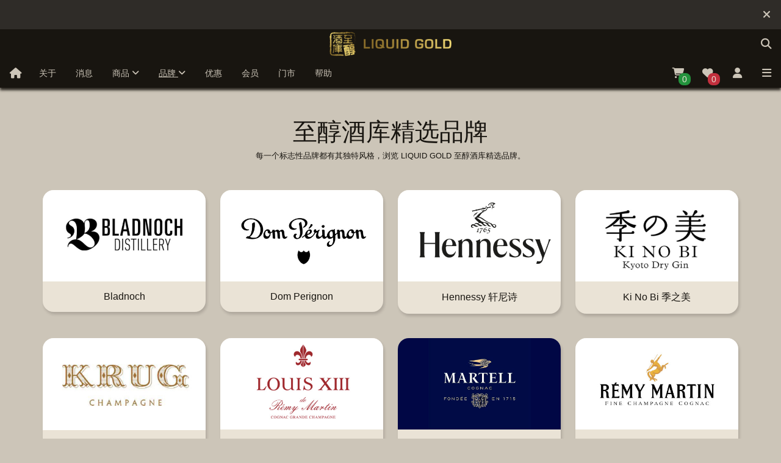

--- FILE ---
content_type: text/html;charset=utf-8
request_url: https://www.liquidgold.com.hk/cn/shop/brand
body_size: 91904
content:
<!DOCTYPE html><html lang="zh-CN" dir="ltr" class="" data-theme="light"><head><meta charset="utf-8">
<meta name="viewport" content="width=device-width, initial-scale=1, shrink-to-fit=no, maximum-scale=5">
<title>品牌 | LIQUID GOLD 至醇酒库网上商店</title>
<meta name="robots" content="index, follow">
<meta name="googlebot" content="index, follow">
<meta name="HandheldFriendly" content="True">
<meta name="facebook-domain-verification" content="329zhzjg7b4rll8iwpt3q7nih3eg2k">
<meta property="og:type" content="website">
<meta property="og:image" content="https://www.liquidgold.com.hk/original.png">
<script src="/js/fontawesome.js"></script>
<meta name="keywords" content="liquidgold, liquid gold, 至醇酒庫, 至醇酒库, online shop, 網上商店, 网上商店, 威士忌, 清酒, 白兰地, 香槟, 毡酒, 果酒, 冧酒, 烧酌, The Macallan, 麦卡伦, Hennessy, 轩尼诗, Ki No Bi, 季之美, Dom Perignon, Louis XIII, Tatenokawa, 楯野川, 东洋美人, 凤凰美田">
<meta name="description" content="了解最新的The Macallan、Hennessy、Ki No Bi、Dom Perignon、Louis XIII、Tatenokawa、东洋美人、凤凰美田等。">
<meta content="品牌 | LIQUID GOLD 至醇酒库网上商店" property="og:title">
<meta content="了解最新的The Macallan、Hennessy、Ki No Bi、Dom Perignon、Louis XIII、Tatenokawa、东洋美人、凤凰美田等。" property="og:description">
<link id="i18n-alt-en" rel="alternate" href="https://www.liquidgold.com.hk/en/shop/brand" hreflang="en">
<link id="i18n-alt-en-US" rel="alternate" href="https://www.liquidgold.com.hk/en/shop/brand" hreflang="en-US">
<link id="i18n-alt-zh" rel="alternate" href="https://www.liquidgold.com.hk/zh/shop/brand" hreflang="zh">
<link id="i18n-alt-zh-HK" rel="alternate" href="https://www.liquidgold.com.hk/zh/shop/brand" hreflang="zh-HK">
<link id="i18n-alt-zh-CN" rel="alternate" href="https://www.liquidgold.com.hk/cn/shop/brand" hreflang="zh-CN">
<link id="i18n-xd" rel="alternate" href="https://www.liquidgold.com.hk/en/shop/brand" hreflang="x-default">
<link id="i18n-can" rel="canonical" href="https://www.liquidgold.com.hk/cn/shop/brand">
<meta id="i18n-og-url" content="https://www.liquidgold.com.hk/cn/shop/brand" property="og:url">
<meta id="i18n-og" content="zh_CN" property="og:locale">
<meta id="i18n-og-alt-en-US" content="en_US" property="og:locale:alternate">
<meta id="i18n-og-alt-zh-HK" content="zh_HK" property="og:locale:alternate">
<style>/*!
 * Bootstrap Grid v5.3.0-alpha3 (https://getbootstrap.com/)
 * Copyright 2011-2023 The Bootstrap Authors
 * Licensed under MIT (https://github.com/twbs/bootstrap/blob/main/LICENSE)
 */.container,.container-fluid,.container-lg,.container-md,.container-sm,.container-xl,.container-xxl{--bs-gutter-x:1.5rem;--bs-gutter-y:0;margin-left:auto;margin-right:auto;padding-left:calc(var(--bs-gutter-x)*.5);padding-right:calc(var(--bs-gutter-x)*.5)}@media (min-width:576px){.container,.container-sm{max-width:540px}}@media (min-width:768px){.container,.container-md,.container-sm{max-width:720px}}@media (min-width:992px){.container,.container-lg,.container-md,.container-sm{max-width:960px}}@media (min-width:1200px){.container,.container-lg,.container-md,.container-sm,.container-xl{max-width:1140px}}@media (min-width:1400px){.container,.container-lg,.container-md,.container-sm,.container-xl,.container-xxl{max-width:1320px}}:root{--bs-breakpoint-xs:0;--bs-breakpoint-sm:576px;--bs-breakpoint-md:768px;--bs-breakpoint-lg:992px;--bs-breakpoint-xl:1200px;--bs-breakpoint-xxl:1400px}.row{--bs-gutter-x:1.5rem;--bs-gutter-y:0;display:flex;flex-wrap:wrap;margin-left:calc(var(--bs-gutter-x)*-.5);margin-right:calc(var(--bs-gutter-x)*-.5);margin-top:calc(var(--bs-gutter-y)*-1)}.row>*{box-sizing:border-box;flex-shrink:0;margin-top:var(--bs-gutter-y);max-width:100%;padding-left:calc(var(--bs-gutter-x)*.5);padding-right:calc(var(--bs-gutter-x)*.5);width:100%}.col{flex:1 0 0%}.row-cols-auto>*{flex:0 0 auto;width:auto}.row-cols-1>*{flex:0 0 auto;width:100%}.row-cols-2>*{flex:0 0 auto;width:50%}.row-cols-3>*{flex:0 0 auto;width:33.3333333333%}.row-cols-4>*{flex:0 0 auto;width:25%}.row-cols-5>*{flex:0 0 auto;width:20%}.row-cols-6>*{flex:0 0 auto;width:16.6666666667%}.col-auto{flex:0 0 auto;width:auto}.col-1{flex:0 0 auto;width:8.33333333%}.col-2{flex:0 0 auto;width:16.66666667%}.col-3{flex:0 0 auto;width:25%}.col-4{flex:0 0 auto;width:33.33333333%}.col-5{flex:0 0 auto;width:41.66666667%}.col-6{flex:0 0 auto;width:50%}.col-7{flex:0 0 auto;width:58.33333333%}.col-8{flex:0 0 auto;width:66.66666667%}.col-9{flex:0 0 auto;width:75%}.col-10{flex:0 0 auto;width:83.33333333%}.col-11{flex:0 0 auto;width:91.66666667%}.col-12{flex:0 0 auto;width:100%}.offset-1{margin-left:8.33333333%}.offset-2{margin-left:16.66666667%}.offset-3{margin-left:25%}.offset-4{margin-left:33.33333333%}.offset-5{margin-left:41.66666667%}.offset-6{margin-left:50%}.offset-7{margin-left:58.33333333%}.offset-8{margin-left:66.66666667%}.offset-9{margin-left:75%}.offset-10{margin-left:83.33333333%}.offset-11{margin-left:91.66666667%}.g-0,.gx-0{--bs-gutter-x:0}.g-0,.gy-0{--bs-gutter-y:0}.g-1,.gx-1{--bs-gutter-x:0.25rem}.g-1,.gy-1{--bs-gutter-y:0.25rem}.g-2,.gx-2{--bs-gutter-x:0.5rem}.g-2,.gy-2{--bs-gutter-y:0.5rem}.g-3,.gx-3{--bs-gutter-x:1rem}.g-3,.gy-3{--bs-gutter-y:1rem}.g-4,.gx-4{--bs-gutter-x:1.5rem}.g-4,.gy-4{--bs-gutter-y:1.5rem}.g-5,.gx-5{--bs-gutter-x:3rem}.g-5,.gy-5{--bs-gutter-y:3rem}@media (min-width:576px){.col-sm{flex:1 0 0%}.row-cols-sm-auto>*{flex:0 0 auto;width:auto}.row-cols-sm-1>*{flex:0 0 auto;width:100%}.row-cols-sm-2>*{flex:0 0 auto;width:50%}.row-cols-sm-3>*{flex:0 0 auto;width:33.3333333333%}.row-cols-sm-4>*{flex:0 0 auto;width:25%}.row-cols-sm-5>*{flex:0 0 auto;width:20%}.row-cols-sm-6>*{flex:0 0 auto;width:16.6666666667%}.col-sm-auto{flex:0 0 auto;width:auto}.col-sm-1{flex:0 0 auto;width:8.33333333%}.col-sm-2{flex:0 0 auto;width:16.66666667%}.col-sm-3{flex:0 0 auto;width:25%}.col-sm-4{flex:0 0 auto;width:33.33333333%}.col-sm-5{flex:0 0 auto;width:41.66666667%}.col-sm-6{flex:0 0 auto;width:50%}.col-sm-7{flex:0 0 auto;width:58.33333333%}.col-sm-8{flex:0 0 auto;width:66.66666667%}.col-sm-9{flex:0 0 auto;width:75%}.col-sm-10{flex:0 0 auto;width:83.33333333%}.col-sm-11{flex:0 0 auto;width:91.66666667%}.col-sm-12{flex:0 0 auto;width:100%}.offset-sm-0{margin-left:0}.offset-sm-1{margin-left:8.33333333%}.offset-sm-2{margin-left:16.66666667%}.offset-sm-3{margin-left:25%}.offset-sm-4{margin-left:33.33333333%}.offset-sm-5{margin-left:41.66666667%}.offset-sm-6{margin-left:50%}.offset-sm-7{margin-left:58.33333333%}.offset-sm-8{margin-left:66.66666667%}.offset-sm-9{margin-left:75%}.offset-sm-10{margin-left:83.33333333%}.offset-sm-11{margin-left:91.66666667%}.g-sm-0,.gx-sm-0{--bs-gutter-x:0}.g-sm-0,.gy-sm-0{--bs-gutter-y:0}.g-sm-1,.gx-sm-1{--bs-gutter-x:0.25rem}.g-sm-1,.gy-sm-1{--bs-gutter-y:0.25rem}.g-sm-2,.gx-sm-2{--bs-gutter-x:0.5rem}.g-sm-2,.gy-sm-2{--bs-gutter-y:0.5rem}.g-sm-3,.gx-sm-3{--bs-gutter-x:1rem}.g-sm-3,.gy-sm-3{--bs-gutter-y:1rem}.g-sm-4,.gx-sm-4{--bs-gutter-x:1.5rem}.g-sm-4,.gy-sm-4{--bs-gutter-y:1.5rem}.g-sm-5,.gx-sm-5{--bs-gutter-x:3rem}.g-sm-5,.gy-sm-5{--bs-gutter-y:3rem}}@media (min-width:768px){.col-md{flex:1 0 0%}.row-cols-md-auto>*{flex:0 0 auto;width:auto}.row-cols-md-1>*{flex:0 0 auto;width:100%}.row-cols-md-2>*{flex:0 0 auto;width:50%}.row-cols-md-3>*{flex:0 0 auto;width:33.3333333333%}.row-cols-md-4>*{flex:0 0 auto;width:25%}.row-cols-md-5>*{flex:0 0 auto;width:20%}.row-cols-md-6>*{flex:0 0 auto;width:16.6666666667%}.col-md-auto{flex:0 0 auto;width:auto}.col-md-1{flex:0 0 auto;width:8.33333333%}.col-md-2{flex:0 0 auto;width:16.66666667%}.col-md-3{flex:0 0 auto;width:25%}.col-md-4{flex:0 0 auto;width:33.33333333%}.col-md-5{flex:0 0 auto;width:41.66666667%}.col-md-6{flex:0 0 auto;width:50%}.col-md-7{flex:0 0 auto;width:58.33333333%}.col-md-8{flex:0 0 auto;width:66.66666667%}.col-md-9{flex:0 0 auto;width:75%}.col-md-10{flex:0 0 auto;width:83.33333333%}.col-md-11{flex:0 0 auto;width:91.66666667%}.col-md-12{flex:0 0 auto;width:100%}.offset-md-0{margin-left:0}.offset-md-1{margin-left:8.33333333%}.offset-md-2{margin-left:16.66666667%}.offset-md-3{margin-left:25%}.offset-md-4{margin-left:33.33333333%}.offset-md-5{margin-left:41.66666667%}.offset-md-6{margin-left:50%}.offset-md-7{margin-left:58.33333333%}.offset-md-8{margin-left:66.66666667%}.offset-md-9{margin-left:75%}.offset-md-10{margin-left:83.33333333%}.offset-md-11{margin-left:91.66666667%}.g-md-0,.gx-md-0{--bs-gutter-x:0}.g-md-0,.gy-md-0{--bs-gutter-y:0}.g-md-1,.gx-md-1{--bs-gutter-x:0.25rem}.g-md-1,.gy-md-1{--bs-gutter-y:0.25rem}.g-md-2,.gx-md-2{--bs-gutter-x:0.5rem}.g-md-2,.gy-md-2{--bs-gutter-y:0.5rem}.g-md-3,.gx-md-3{--bs-gutter-x:1rem}.g-md-3,.gy-md-3{--bs-gutter-y:1rem}.g-md-4,.gx-md-4{--bs-gutter-x:1.5rem}.g-md-4,.gy-md-4{--bs-gutter-y:1.5rem}.g-md-5,.gx-md-5{--bs-gutter-x:3rem}.g-md-5,.gy-md-5{--bs-gutter-y:3rem}}@media (min-width:992px){.col-lg{flex:1 0 0%}.row-cols-lg-auto>*{flex:0 0 auto;width:auto}.row-cols-lg-1>*{flex:0 0 auto;width:100%}.row-cols-lg-2>*{flex:0 0 auto;width:50%}.row-cols-lg-3>*{flex:0 0 auto;width:33.3333333333%}.row-cols-lg-4>*{flex:0 0 auto;width:25%}.row-cols-lg-5>*{flex:0 0 auto;width:20%}.row-cols-lg-6>*{flex:0 0 auto;width:16.6666666667%}.col-lg-auto{flex:0 0 auto;width:auto}.col-lg-1{flex:0 0 auto;width:8.33333333%}.col-lg-2{flex:0 0 auto;width:16.66666667%}.col-lg-3{flex:0 0 auto;width:25%}.col-lg-4{flex:0 0 auto;width:33.33333333%}.col-lg-5{flex:0 0 auto;width:41.66666667%}.col-lg-6{flex:0 0 auto;width:50%}.col-lg-7{flex:0 0 auto;width:58.33333333%}.col-lg-8{flex:0 0 auto;width:66.66666667%}.col-lg-9{flex:0 0 auto;width:75%}.col-lg-10{flex:0 0 auto;width:83.33333333%}.col-lg-11{flex:0 0 auto;width:91.66666667%}.col-lg-12{flex:0 0 auto;width:100%}.offset-lg-0{margin-left:0}.offset-lg-1{margin-left:8.33333333%}.offset-lg-2{margin-left:16.66666667%}.offset-lg-3{margin-left:25%}.offset-lg-4{margin-left:33.33333333%}.offset-lg-5{margin-left:41.66666667%}.offset-lg-6{margin-left:50%}.offset-lg-7{margin-left:58.33333333%}.offset-lg-8{margin-left:66.66666667%}.offset-lg-9{margin-left:75%}.offset-lg-10{margin-left:83.33333333%}.offset-lg-11{margin-left:91.66666667%}.g-lg-0,.gx-lg-0{--bs-gutter-x:0}.g-lg-0,.gy-lg-0{--bs-gutter-y:0}.g-lg-1,.gx-lg-1{--bs-gutter-x:0.25rem}.g-lg-1,.gy-lg-1{--bs-gutter-y:0.25rem}.g-lg-2,.gx-lg-2{--bs-gutter-x:0.5rem}.g-lg-2,.gy-lg-2{--bs-gutter-y:0.5rem}.g-lg-3,.gx-lg-3{--bs-gutter-x:1rem}.g-lg-3,.gy-lg-3{--bs-gutter-y:1rem}.g-lg-4,.gx-lg-4{--bs-gutter-x:1.5rem}.g-lg-4,.gy-lg-4{--bs-gutter-y:1.5rem}.g-lg-5,.gx-lg-5{--bs-gutter-x:3rem}.g-lg-5,.gy-lg-5{--bs-gutter-y:3rem}}@media (min-width:1200px){.col-xl{flex:1 0 0%}.row-cols-xl-auto>*{flex:0 0 auto;width:auto}.row-cols-xl-1>*{flex:0 0 auto;width:100%}.row-cols-xl-2>*{flex:0 0 auto;width:50%}.row-cols-xl-3>*{flex:0 0 auto;width:33.3333333333%}.row-cols-xl-4>*{flex:0 0 auto;width:25%}.row-cols-xl-5>*{flex:0 0 auto;width:20%}.row-cols-xl-6>*{flex:0 0 auto;width:16.6666666667%}.col-xl-auto{flex:0 0 auto;width:auto}.col-xl-1{flex:0 0 auto;width:8.33333333%}.col-xl-2{flex:0 0 auto;width:16.66666667%}.col-xl-3{flex:0 0 auto;width:25%}.col-xl-4{flex:0 0 auto;width:33.33333333%}.col-xl-5{flex:0 0 auto;width:41.66666667%}.col-xl-6{flex:0 0 auto;width:50%}.col-xl-7{flex:0 0 auto;width:58.33333333%}.col-xl-8{flex:0 0 auto;width:66.66666667%}.col-xl-9{flex:0 0 auto;width:75%}.col-xl-10{flex:0 0 auto;width:83.33333333%}.col-xl-11{flex:0 0 auto;width:91.66666667%}.col-xl-12{flex:0 0 auto;width:100%}.offset-xl-0{margin-left:0}.offset-xl-1{margin-left:8.33333333%}.offset-xl-2{margin-left:16.66666667%}.offset-xl-3{margin-left:25%}.offset-xl-4{margin-left:33.33333333%}.offset-xl-5{margin-left:41.66666667%}.offset-xl-6{margin-left:50%}.offset-xl-7{margin-left:58.33333333%}.offset-xl-8{margin-left:66.66666667%}.offset-xl-9{margin-left:75%}.offset-xl-10{margin-left:83.33333333%}.offset-xl-11{margin-left:91.66666667%}.g-xl-0,.gx-xl-0{--bs-gutter-x:0}.g-xl-0,.gy-xl-0{--bs-gutter-y:0}.g-xl-1,.gx-xl-1{--bs-gutter-x:0.25rem}.g-xl-1,.gy-xl-1{--bs-gutter-y:0.25rem}.g-xl-2,.gx-xl-2{--bs-gutter-x:0.5rem}.g-xl-2,.gy-xl-2{--bs-gutter-y:0.5rem}.g-xl-3,.gx-xl-3{--bs-gutter-x:1rem}.g-xl-3,.gy-xl-3{--bs-gutter-y:1rem}.g-xl-4,.gx-xl-4{--bs-gutter-x:1.5rem}.g-xl-4,.gy-xl-4{--bs-gutter-y:1.5rem}.g-xl-5,.gx-xl-5{--bs-gutter-x:3rem}.g-xl-5,.gy-xl-5{--bs-gutter-y:3rem}}@media (min-width:1400px){.col-xxl{flex:1 0 0%}.row-cols-xxl-auto>*{flex:0 0 auto;width:auto}.row-cols-xxl-1>*{flex:0 0 auto;width:100%}.row-cols-xxl-2>*{flex:0 0 auto;width:50%}.row-cols-xxl-3>*{flex:0 0 auto;width:33.3333333333%}.row-cols-xxl-4>*{flex:0 0 auto;width:25%}.row-cols-xxl-5>*{flex:0 0 auto;width:20%}.row-cols-xxl-6>*{flex:0 0 auto;width:16.6666666667%}.col-xxl-auto{flex:0 0 auto;width:auto}.col-xxl-1{flex:0 0 auto;width:8.33333333%}.col-xxl-2{flex:0 0 auto;width:16.66666667%}.col-xxl-3{flex:0 0 auto;width:25%}.col-xxl-4{flex:0 0 auto;width:33.33333333%}.col-xxl-5{flex:0 0 auto;width:41.66666667%}.col-xxl-6{flex:0 0 auto;width:50%}.col-xxl-7{flex:0 0 auto;width:58.33333333%}.col-xxl-8{flex:0 0 auto;width:66.66666667%}.col-xxl-9{flex:0 0 auto;width:75%}.col-xxl-10{flex:0 0 auto;width:83.33333333%}.col-xxl-11{flex:0 0 auto;width:91.66666667%}.col-xxl-12{flex:0 0 auto;width:100%}.offset-xxl-0{margin-left:0}.offset-xxl-1{margin-left:8.33333333%}.offset-xxl-2{margin-left:16.66666667%}.offset-xxl-3{margin-left:25%}.offset-xxl-4{margin-left:33.33333333%}.offset-xxl-5{margin-left:41.66666667%}.offset-xxl-6{margin-left:50%}.offset-xxl-7{margin-left:58.33333333%}.offset-xxl-8{margin-left:66.66666667%}.offset-xxl-9{margin-left:75%}.offset-xxl-10{margin-left:83.33333333%}.offset-xxl-11{margin-left:91.66666667%}.g-xxl-0,.gx-xxl-0{--bs-gutter-x:0}.g-xxl-0,.gy-xxl-0{--bs-gutter-y:0}.g-xxl-1,.gx-xxl-1{--bs-gutter-x:0.25rem}.g-xxl-1,.gy-xxl-1{--bs-gutter-y:0.25rem}.g-xxl-2,.gx-xxl-2{--bs-gutter-x:0.5rem}.g-xxl-2,.gy-xxl-2{--bs-gutter-y:0.5rem}.g-xxl-3,.gx-xxl-3{--bs-gutter-x:1rem}.g-xxl-3,.gy-xxl-3{--bs-gutter-y:1rem}.g-xxl-4,.gx-xxl-4{--bs-gutter-x:1.5rem}.g-xxl-4,.gy-xxl-4{--bs-gutter-y:1.5rem}.g-xxl-5,.gx-xxl-5{--bs-gutter-x:3rem}.g-xxl-5,.gy-xxl-5{--bs-gutter-y:3rem}}.d-inline{display:inline!important}.d-inline-block{display:inline-block!important}.d-block{display:block!important}.d-grid{display:grid!important}.d-inline-grid{display:inline-grid!important}.d-table{display:table!important}.d-table-row{display:table-row!important}.d-table-cell{display:table-cell!important}.d-flex{display:flex!important}.d-inline-flex{display:inline-flex!important}.d-none{display:none!important}.flex-fill{flex:1 1 auto!important}.flex-row{flex-direction:row!important}.flex-column{flex-direction:column!important}.flex-row-reverse{flex-direction:row-reverse!important}.flex-column-reverse{flex-direction:column-reverse!important}.flex-grow-0{flex-grow:0!important}.flex-grow-1{flex-grow:1!important}.flex-shrink-0{flex-shrink:0!important}.flex-shrink-1{flex-shrink:1!important}.flex-wrap{flex-wrap:wrap!important}.flex-nowrap{flex-wrap:nowrap!important}.flex-wrap-reverse{flex-wrap:wrap-reverse!important}.justify-content-start{justify-content:flex-start!important}.justify-content-end{justify-content:flex-end!important}.justify-content-center{justify-content:center!important}.justify-content-between{justify-content:space-between!important}.justify-content-around{justify-content:space-around!important}.justify-content-evenly{justify-content:space-evenly!important}.align-items-start{align-items:flex-start!important}.align-items-end{align-items:flex-end!important}.align-items-center{align-items:center!important}.align-items-baseline{align-items:baseline!important}.align-items-stretch{align-items:stretch!important}.align-content-start{align-content:flex-start!important}.align-content-end{align-content:flex-end!important}.align-content-center{align-content:center!important}.align-content-between{align-content:space-between!important}.align-content-around{align-content:space-around!important}.align-content-stretch{align-content:stretch!important}.align-self-auto{align-self:auto!important}.align-self-start{align-self:flex-start!important}.align-self-end{align-self:flex-end!important}.align-self-center{align-self:center!important}.align-self-baseline{align-self:baseline!important}.align-self-stretch{align-self:stretch!important}.order-first{order:-1!important}.order-0{order:0!important}.order-1{order:1!important}.order-2{order:2!important}.order-3{order:3!important}.order-4{order:4!important}.order-5{order:5!important}.order-last{order:6!important}.m-0{margin:0!important}.m-1{margin:.25rem!important}.m-2{margin:.5rem!important}.m-3{margin:1rem!important}.m-4{margin:1.5rem!important}.m-5{margin:3rem!important}.m-auto{margin:auto!important}.mx-0{margin-left:0!important;margin-right:0!important}.mx-1{margin-left:.25rem!important;margin-right:.25rem!important}.mx-2{margin-left:.5rem!important;margin-right:.5rem!important}.mx-3{margin-left:1rem!important;margin-right:1rem!important}.mx-4{margin-left:1.5rem!important;margin-right:1.5rem!important}.mx-5{margin-left:3rem!important;margin-right:3rem!important}.mx-auto{margin-left:auto!important;margin-right:auto!important}.my-0{margin-bottom:0!important;margin-top:0!important}.my-1{margin-bottom:.25rem!important;margin-top:.25rem!important}.my-2{margin-bottom:.5rem!important;margin-top:.5rem!important}.my-3{margin-bottom:1rem!important;margin-top:1rem!important}.my-4{margin-bottom:1.5rem!important;margin-top:1.5rem!important}.my-5{margin-bottom:3rem!important;margin-top:3rem!important}.my-auto{margin-bottom:auto!important;margin-top:auto!important}.mt-0{margin-top:0!important}.mt-1{margin-top:.25rem!important}.mt-2{margin-top:.5rem!important}.mt-3{margin-top:1rem!important}.mt-4{margin-top:1.5rem!important}.mt-5{margin-top:3rem!important}.mt-auto{margin-top:auto!important}.me-0{margin-right:0!important}.me-1{margin-right:.25rem!important}.me-2{margin-right:.5rem!important}.me-3{margin-right:1rem!important}.me-4{margin-right:1.5rem!important}.me-5{margin-right:3rem!important}.me-auto{margin-right:auto!important}.mb-0{margin-bottom:0!important}.mb-1{margin-bottom:.25rem!important}.mb-2{margin-bottom:.5rem!important}.mb-3{margin-bottom:1rem!important}.mb-4{margin-bottom:1.5rem!important}.mb-5{margin-bottom:3rem!important}.mb-auto{margin-bottom:auto!important}.ms-0{margin-left:0!important}.ms-1{margin-left:.25rem!important}.ms-2{margin-left:.5rem!important}.ms-3{margin-left:1rem!important}.ms-4{margin-left:1.5rem!important}.ms-5{margin-left:3rem!important}.ms-auto{margin-left:auto!important}.p-0{padding:0!important}.p-1{padding:.25rem!important}.p-2{padding:.5rem!important}.p-3{padding:1rem!important}.p-4{padding:1.5rem!important}.p-5{padding:3rem!important}.px-0{padding-left:0!important;padding-right:0!important}.px-1{padding-left:.25rem!important;padding-right:.25rem!important}.px-2{padding-left:.5rem!important;padding-right:.5rem!important}.px-3{padding-left:1rem!important;padding-right:1rem!important}.px-4{padding-left:1.5rem!important;padding-right:1.5rem!important}.px-5{padding-left:3rem!important;padding-right:3rem!important}.py-0{padding-bottom:0!important;padding-top:0!important}.py-1{padding-bottom:.25rem!important;padding-top:.25rem!important}.py-2{padding-bottom:.5rem!important;padding-top:.5rem!important}.py-3{padding-bottom:1rem!important;padding-top:1rem!important}.py-4{padding-bottom:1.5rem!important;padding-top:1.5rem!important}.py-5{padding-bottom:3rem!important;padding-top:3rem!important}.pt-0{padding-top:0!important}.pt-1{padding-top:.25rem!important}.pt-2{padding-top:.5rem!important}.pt-3{padding-top:1rem!important}.pt-4{padding-top:1.5rem!important}.pt-5{padding-top:3rem!important}.pe-0{padding-right:0!important}.pe-1{padding-right:.25rem!important}.pe-2{padding-right:.5rem!important}.pe-3{padding-right:1rem!important}.pe-4{padding-right:1.5rem!important}.pe-5{padding-right:3rem!important}.pb-0{padding-bottom:0!important}.pb-1{padding-bottom:.25rem!important}.pb-2{padding-bottom:.5rem!important}.pb-3{padding-bottom:1rem!important}.pb-4{padding-bottom:1.5rem!important}.pb-5{padding-bottom:3rem!important}.ps-0{padding-left:0!important}.ps-1{padding-left:.25rem!important}.ps-2{padding-left:.5rem!important}.ps-3{padding-left:1rem!important}.ps-4{padding-left:1.5rem!important}.ps-5{padding-left:3rem!important}@media (min-width:576px){.d-sm-inline{display:inline!important}.d-sm-inline-block{display:inline-block!important}.d-sm-block{display:block!important}.d-sm-grid{display:grid!important}.d-sm-inline-grid{display:inline-grid!important}.d-sm-table{display:table!important}.d-sm-table-row{display:table-row!important}.d-sm-table-cell{display:table-cell!important}.d-sm-flex{display:flex!important}.d-sm-inline-flex{display:inline-flex!important}.d-sm-none{display:none!important}.flex-sm-fill{flex:1 1 auto!important}.flex-sm-row{flex-direction:row!important}.flex-sm-column{flex-direction:column!important}.flex-sm-row-reverse{flex-direction:row-reverse!important}.flex-sm-column-reverse{flex-direction:column-reverse!important}.flex-sm-grow-0{flex-grow:0!important}.flex-sm-grow-1{flex-grow:1!important}.flex-sm-shrink-0{flex-shrink:0!important}.flex-sm-shrink-1{flex-shrink:1!important}.flex-sm-wrap{flex-wrap:wrap!important}.flex-sm-nowrap{flex-wrap:nowrap!important}.flex-sm-wrap-reverse{flex-wrap:wrap-reverse!important}.justify-content-sm-start{justify-content:flex-start!important}.justify-content-sm-end{justify-content:flex-end!important}.justify-content-sm-center{justify-content:center!important}.justify-content-sm-between{justify-content:space-between!important}.justify-content-sm-around{justify-content:space-around!important}.justify-content-sm-evenly{justify-content:space-evenly!important}.align-items-sm-start{align-items:flex-start!important}.align-items-sm-end{align-items:flex-end!important}.align-items-sm-center{align-items:center!important}.align-items-sm-baseline{align-items:baseline!important}.align-items-sm-stretch{align-items:stretch!important}.align-content-sm-start{align-content:flex-start!important}.align-content-sm-end{align-content:flex-end!important}.align-content-sm-center{align-content:center!important}.align-content-sm-between{align-content:space-between!important}.align-content-sm-around{align-content:space-around!important}.align-content-sm-stretch{align-content:stretch!important}.align-self-sm-auto{align-self:auto!important}.align-self-sm-start{align-self:flex-start!important}.align-self-sm-end{align-self:flex-end!important}.align-self-sm-center{align-self:center!important}.align-self-sm-baseline{align-self:baseline!important}.align-self-sm-stretch{align-self:stretch!important}.order-sm-first{order:-1!important}.order-sm-0{order:0!important}.order-sm-1{order:1!important}.order-sm-2{order:2!important}.order-sm-3{order:3!important}.order-sm-4{order:4!important}.order-sm-5{order:5!important}.order-sm-last{order:6!important}.m-sm-0{margin:0!important}.m-sm-1{margin:.25rem!important}.m-sm-2{margin:.5rem!important}.m-sm-3{margin:1rem!important}.m-sm-4{margin:1.5rem!important}.m-sm-5{margin:3rem!important}.m-sm-auto{margin:auto!important}.mx-sm-0{margin-left:0!important;margin-right:0!important}.mx-sm-1{margin-left:.25rem!important;margin-right:.25rem!important}.mx-sm-2{margin-left:.5rem!important;margin-right:.5rem!important}.mx-sm-3{margin-left:1rem!important;margin-right:1rem!important}.mx-sm-4{margin-left:1.5rem!important;margin-right:1.5rem!important}.mx-sm-5{margin-left:3rem!important;margin-right:3rem!important}.mx-sm-auto{margin-left:auto!important;margin-right:auto!important}.my-sm-0{margin-bottom:0!important;margin-top:0!important}.my-sm-1{margin-bottom:.25rem!important;margin-top:.25rem!important}.my-sm-2{margin-bottom:.5rem!important;margin-top:.5rem!important}.my-sm-3{margin-bottom:1rem!important;margin-top:1rem!important}.my-sm-4{margin-bottom:1.5rem!important;margin-top:1.5rem!important}.my-sm-5{margin-bottom:3rem!important;margin-top:3rem!important}.my-sm-auto{margin-bottom:auto!important;margin-top:auto!important}.mt-sm-0{margin-top:0!important}.mt-sm-1{margin-top:.25rem!important}.mt-sm-2{margin-top:.5rem!important}.mt-sm-3{margin-top:1rem!important}.mt-sm-4{margin-top:1.5rem!important}.mt-sm-5{margin-top:3rem!important}.mt-sm-auto{margin-top:auto!important}.me-sm-0{margin-right:0!important}.me-sm-1{margin-right:.25rem!important}.me-sm-2{margin-right:.5rem!important}.me-sm-3{margin-right:1rem!important}.me-sm-4{margin-right:1.5rem!important}.me-sm-5{margin-right:3rem!important}.me-sm-auto{margin-right:auto!important}.mb-sm-0{margin-bottom:0!important}.mb-sm-1{margin-bottom:.25rem!important}.mb-sm-2{margin-bottom:.5rem!important}.mb-sm-3{margin-bottom:1rem!important}.mb-sm-4{margin-bottom:1.5rem!important}.mb-sm-5{margin-bottom:3rem!important}.mb-sm-auto{margin-bottom:auto!important}.ms-sm-0{margin-left:0!important}.ms-sm-1{margin-left:.25rem!important}.ms-sm-2{margin-left:.5rem!important}.ms-sm-3{margin-left:1rem!important}.ms-sm-4{margin-left:1.5rem!important}.ms-sm-5{margin-left:3rem!important}.ms-sm-auto{margin-left:auto!important}.p-sm-0{padding:0!important}.p-sm-1{padding:.25rem!important}.p-sm-2{padding:.5rem!important}.p-sm-3{padding:1rem!important}.p-sm-4{padding:1.5rem!important}.p-sm-5{padding:3rem!important}.px-sm-0{padding-left:0!important;padding-right:0!important}.px-sm-1{padding-left:.25rem!important;padding-right:.25rem!important}.px-sm-2{padding-left:.5rem!important;padding-right:.5rem!important}.px-sm-3{padding-left:1rem!important;padding-right:1rem!important}.px-sm-4{padding-left:1.5rem!important;padding-right:1.5rem!important}.px-sm-5{padding-left:3rem!important;padding-right:3rem!important}.py-sm-0{padding-bottom:0!important;padding-top:0!important}.py-sm-1{padding-bottom:.25rem!important;padding-top:.25rem!important}.py-sm-2{padding-bottom:.5rem!important;padding-top:.5rem!important}.py-sm-3{padding-bottom:1rem!important;padding-top:1rem!important}.py-sm-4{padding-bottom:1.5rem!important;padding-top:1.5rem!important}.py-sm-5{padding-bottom:3rem!important;padding-top:3rem!important}.pt-sm-0{padding-top:0!important}.pt-sm-1{padding-top:.25rem!important}.pt-sm-2{padding-top:.5rem!important}.pt-sm-3{padding-top:1rem!important}.pt-sm-4{padding-top:1.5rem!important}.pt-sm-5{padding-top:3rem!important}.pe-sm-0{padding-right:0!important}.pe-sm-1{padding-right:.25rem!important}.pe-sm-2{padding-right:.5rem!important}.pe-sm-3{padding-right:1rem!important}.pe-sm-4{padding-right:1.5rem!important}.pe-sm-5{padding-right:3rem!important}.pb-sm-0{padding-bottom:0!important}.pb-sm-1{padding-bottom:.25rem!important}.pb-sm-2{padding-bottom:.5rem!important}.pb-sm-3{padding-bottom:1rem!important}.pb-sm-4{padding-bottom:1.5rem!important}.pb-sm-5{padding-bottom:3rem!important}.ps-sm-0{padding-left:0!important}.ps-sm-1{padding-left:.25rem!important}.ps-sm-2{padding-left:.5rem!important}.ps-sm-3{padding-left:1rem!important}.ps-sm-4{padding-left:1.5rem!important}.ps-sm-5{padding-left:3rem!important}}@media (min-width:768px){.d-md-inline{display:inline!important}.d-md-inline-block{display:inline-block!important}.d-md-block{display:block!important}.d-md-grid{display:grid!important}.d-md-inline-grid{display:inline-grid!important}.d-md-table{display:table!important}.d-md-table-row{display:table-row!important}.d-md-table-cell{display:table-cell!important}.d-md-flex{display:flex!important}.d-md-inline-flex{display:inline-flex!important}.d-md-none{display:none!important}.flex-md-fill{flex:1 1 auto!important}.flex-md-row{flex-direction:row!important}.flex-md-column{flex-direction:column!important}.flex-md-row-reverse{flex-direction:row-reverse!important}.flex-md-column-reverse{flex-direction:column-reverse!important}.flex-md-grow-0{flex-grow:0!important}.flex-md-grow-1{flex-grow:1!important}.flex-md-shrink-0{flex-shrink:0!important}.flex-md-shrink-1{flex-shrink:1!important}.flex-md-wrap{flex-wrap:wrap!important}.flex-md-nowrap{flex-wrap:nowrap!important}.flex-md-wrap-reverse{flex-wrap:wrap-reverse!important}.justify-content-md-start{justify-content:flex-start!important}.justify-content-md-end{justify-content:flex-end!important}.justify-content-md-center{justify-content:center!important}.justify-content-md-between{justify-content:space-between!important}.justify-content-md-around{justify-content:space-around!important}.justify-content-md-evenly{justify-content:space-evenly!important}.align-items-md-start{align-items:flex-start!important}.align-items-md-end{align-items:flex-end!important}.align-items-md-center{align-items:center!important}.align-items-md-baseline{align-items:baseline!important}.align-items-md-stretch{align-items:stretch!important}.align-content-md-start{align-content:flex-start!important}.align-content-md-end{align-content:flex-end!important}.align-content-md-center{align-content:center!important}.align-content-md-between{align-content:space-between!important}.align-content-md-around{align-content:space-around!important}.align-content-md-stretch{align-content:stretch!important}.align-self-md-auto{align-self:auto!important}.align-self-md-start{align-self:flex-start!important}.align-self-md-end{align-self:flex-end!important}.align-self-md-center{align-self:center!important}.align-self-md-baseline{align-self:baseline!important}.align-self-md-stretch{align-self:stretch!important}.order-md-first{order:-1!important}.order-md-0{order:0!important}.order-md-1{order:1!important}.order-md-2{order:2!important}.order-md-3{order:3!important}.order-md-4{order:4!important}.order-md-5{order:5!important}.order-md-last{order:6!important}.m-md-0{margin:0!important}.m-md-1{margin:.25rem!important}.m-md-2{margin:.5rem!important}.m-md-3{margin:1rem!important}.m-md-4{margin:1.5rem!important}.m-md-5{margin:3rem!important}.m-md-auto{margin:auto!important}.mx-md-0{margin-left:0!important;margin-right:0!important}.mx-md-1{margin-left:.25rem!important;margin-right:.25rem!important}.mx-md-2{margin-left:.5rem!important;margin-right:.5rem!important}.mx-md-3{margin-left:1rem!important;margin-right:1rem!important}.mx-md-4{margin-left:1.5rem!important;margin-right:1.5rem!important}.mx-md-5{margin-left:3rem!important;margin-right:3rem!important}.mx-md-auto{margin-left:auto!important;margin-right:auto!important}.my-md-0{margin-bottom:0!important;margin-top:0!important}.my-md-1{margin-bottom:.25rem!important;margin-top:.25rem!important}.my-md-2{margin-bottom:.5rem!important;margin-top:.5rem!important}.my-md-3{margin-bottom:1rem!important;margin-top:1rem!important}.my-md-4{margin-bottom:1.5rem!important;margin-top:1.5rem!important}.my-md-5{margin-bottom:3rem!important;margin-top:3rem!important}.my-md-auto{margin-bottom:auto!important;margin-top:auto!important}.mt-md-0{margin-top:0!important}.mt-md-1{margin-top:.25rem!important}.mt-md-2{margin-top:.5rem!important}.mt-md-3{margin-top:1rem!important}.mt-md-4{margin-top:1.5rem!important}.mt-md-5{margin-top:3rem!important}.mt-md-auto{margin-top:auto!important}.me-md-0{margin-right:0!important}.me-md-1{margin-right:.25rem!important}.me-md-2{margin-right:.5rem!important}.me-md-3{margin-right:1rem!important}.me-md-4{margin-right:1.5rem!important}.me-md-5{margin-right:3rem!important}.me-md-auto{margin-right:auto!important}.mb-md-0{margin-bottom:0!important}.mb-md-1{margin-bottom:.25rem!important}.mb-md-2{margin-bottom:.5rem!important}.mb-md-3{margin-bottom:1rem!important}.mb-md-4{margin-bottom:1.5rem!important}.mb-md-5{margin-bottom:3rem!important}.mb-md-auto{margin-bottom:auto!important}.ms-md-0{margin-left:0!important}.ms-md-1{margin-left:.25rem!important}.ms-md-2{margin-left:.5rem!important}.ms-md-3{margin-left:1rem!important}.ms-md-4{margin-left:1.5rem!important}.ms-md-5{margin-left:3rem!important}.ms-md-auto{margin-left:auto!important}.p-md-0{padding:0!important}.p-md-1{padding:.25rem!important}.p-md-2{padding:.5rem!important}.p-md-3{padding:1rem!important}.p-md-4{padding:1.5rem!important}.p-md-5{padding:3rem!important}.px-md-0{padding-left:0!important;padding-right:0!important}.px-md-1{padding-left:.25rem!important;padding-right:.25rem!important}.px-md-2{padding-left:.5rem!important;padding-right:.5rem!important}.px-md-3{padding-left:1rem!important;padding-right:1rem!important}.px-md-4{padding-left:1.5rem!important;padding-right:1.5rem!important}.px-md-5{padding-left:3rem!important;padding-right:3rem!important}.py-md-0{padding-bottom:0!important;padding-top:0!important}.py-md-1{padding-bottom:.25rem!important;padding-top:.25rem!important}.py-md-2{padding-bottom:.5rem!important;padding-top:.5rem!important}.py-md-3{padding-bottom:1rem!important;padding-top:1rem!important}.py-md-4{padding-bottom:1.5rem!important;padding-top:1.5rem!important}.py-md-5{padding-bottom:3rem!important;padding-top:3rem!important}.pt-md-0{padding-top:0!important}.pt-md-1{padding-top:.25rem!important}.pt-md-2{padding-top:.5rem!important}.pt-md-3{padding-top:1rem!important}.pt-md-4{padding-top:1.5rem!important}.pt-md-5{padding-top:3rem!important}.pe-md-0{padding-right:0!important}.pe-md-1{padding-right:.25rem!important}.pe-md-2{padding-right:.5rem!important}.pe-md-3{padding-right:1rem!important}.pe-md-4{padding-right:1.5rem!important}.pe-md-5{padding-right:3rem!important}.pb-md-0{padding-bottom:0!important}.pb-md-1{padding-bottom:.25rem!important}.pb-md-2{padding-bottom:.5rem!important}.pb-md-3{padding-bottom:1rem!important}.pb-md-4{padding-bottom:1.5rem!important}.pb-md-5{padding-bottom:3rem!important}.ps-md-0{padding-left:0!important}.ps-md-1{padding-left:.25rem!important}.ps-md-2{padding-left:.5rem!important}.ps-md-3{padding-left:1rem!important}.ps-md-4{padding-left:1.5rem!important}.ps-md-5{padding-left:3rem!important}}@media (min-width:992px){.d-lg-inline{display:inline!important}.d-lg-inline-block{display:inline-block!important}.d-lg-block{display:block!important}.d-lg-grid{display:grid!important}.d-lg-inline-grid{display:inline-grid!important}.d-lg-table{display:table!important}.d-lg-table-row{display:table-row!important}.d-lg-table-cell{display:table-cell!important}.d-lg-flex{display:flex!important}.d-lg-inline-flex{display:inline-flex!important}.d-lg-none{display:none!important}.flex-lg-fill{flex:1 1 auto!important}.flex-lg-row{flex-direction:row!important}.flex-lg-column{flex-direction:column!important}.flex-lg-row-reverse{flex-direction:row-reverse!important}.flex-lg-column-reverse{flex-direction:column-reverse!important}.flex-lg-grow-0{flex-grow:0!important}.flex-lg-grow-1{flex-grow:1!important}.flex-lg-shrink-0{flex-shrink:0!important}.flex-lg-shrink-1{flex-shrink:1!important}.flex-lg-wrap{flex-wrap:wrap!important}.flex-lg-nowrap{flex-wrap:nowrap!important}.flex-lg-wrap-reverse{flex-wrap:wrap-reverse!important}.justify-content-lg-start{justify-content:flex-start!important}.justify-content-lg-end{justify-content:flex-end!important}.justify-content-lg-center{justify-content:center!important}.justify-content-lg-between{justify-content:space-between!important}.justify-content-lg-around{justify-content:space-around!important}.justify-content-lg-evenly{justify-content:space-evenly!important}.align-items-lg-start{align-items:flex-start!important}.align-items-lg-end{align-items:flex-end!important}.align-items-lg-center{align-items:center!important}.align-items-lg-baseline{align-items:baseline!important}.align-items-lg-stretch{align-items:stretch!important}.align-content-lg-start{align-content:flex-start!important}.align-content-lg-end{align-content:flex-end!important}.align-content-lg-center{align-content:center!important}.align-content-lg-between{align-content:space-between!important}.align-content-lg-around{align-content:space-around!important}.align-content-lg-stretch{align-content:stretch!important}.align-self-lg-auto{align-self:auto!important}.align-self-lg-start{align-self:flex-start!important}.align-self-lg-end{align-self:flex-end!important}.align-self-lg-center{align-self:center!important}.align-self-lg-baseline{align-self:baseline!important}.align-self-lg-stretch{align-self:stretch!important}.order-lg-first{order:-1!important}.order-lg-0{order:0!important}.order-lg-1{order:1!important}.order-lg-2{order:2!important}.order-lg-3{order:3!important}.order-lg-4{order:4!important}.order-lg-5{order:5!important}.order-lg-last{order:6!important}.m-lg-0{margin:0!important}.m-lg-1{margin:.25rem!important}.m-lg-2{margin:.5rem!important}.m-lg-3{margin:1rem!important}.m-lg-4{margin:1.5rem!important}.m-lg-5{margin:3rem!important}.m-lg-auto{margin:auto!important}.mx-lg-0{margin-left:0!important;margin-right:0!important}.mx-lg-1{margin-left:.25rem!important;margin-right:.25rem!important}.mx-lg-2{margin-left:.5rem!important;margin-right:.5rem!important}.mx-lg-3{margin-left:1rem!important;margin-right:1rem!important}.mx-lg-4{margin-left:1.5rem!important;margin-right:1.5rem!important}.mx-lg-5{margin-left:3rem!important;margin-right:3rem!important}.mx-lg-auto{margin-left:auto!important;margin-right:auto!important}.my-lg-0{margin-bottom:0!important;margin-top:0!important}.my-lg-1{margin-bottom:.25rem!important;margin-top:.25rem!important}.my-lg-2{margin-bottom:.5rem!important;margin-top:.5rem!important}.my-lg-3{margin-bottom:1rem!important;margin-top:1rem!important}.my-lg-4{margin-bottom:1.5rem!important;margin-top:1.5rem!important}.my-lg-5{margin-bottom:3rem!important;margin-top:3rem!important}.my-lg-auto{margin-bottom:auto!important;margin-top:auto!important}.mt-lg-0{margin-top:0!important}.mt-lg-1{margin-top:.25rem!important}.mt-lg-2{margin-top:.5rem!important}.mt-lg-3{margin-top:1rem!important}.mt-lg-4{margin-top:1.5rem!important}.mt-lg-5{margin-top:3rem!important}.mt-lg-auto{margin-top:auto!important}.me-lg-0{margin-right:0!important}.me-lg-1{margin-right:.25rem!important}.me-lg-2{margin-right:.5rem!important}.me-lg-3{margin-right:1rem!important}.me-lg-4{margin-right:1.5rem!important}.me-lg-5{margin-right:3rem!important}.me-lg-auto{margin-right:auto!important}.mb-lg-0{margin-bottom:0!important}.mb-lg-1{margin-bottom:.25rem!important}.mb-lg-2{margin-bottom:.5rem!important}.mb-lg-3{margin-bottom:1rem!important}.mb-lg-4{margin-bottom:1.5rem!important}.mb-lg-5{margin-bottom:3rem!important}.mb-lg-auto{margin-bottom:auto!important}.ms-lg-0{margin-left:0!important}.ms-lg-1{margin-left:.25rem!important}.ms-lg-2{margin-left:.5rem!important}.ms-lg-3{margin-left:1rem!important}.ms-lg-4{margin-left:1.5rem!important}.ms-lg-5{margin-left:3rem!important}.ms-lg-auto{margin-left:auto!important}.p-lg-0{padding:0!important}.p-lg-1{padding:.25rem!important}.p-lg-2{padding:.5rem!important}.p-lg-3{padding:1rem!important}.p-lg-4{padding:1.5rem!important}.p-lg-5{padding:3rem!important}.px-lg-0{padding-left:0!important;padding-right:0!important}.px-lg-1{padding-left:.25rem!important;padding-right:.25rem!important}.px-lg-2{padding-left:.5rem!important;padding-right:.5rem!important}.px-lg-3{padding-left:1rem!important;padding-right:1rem!important}.px-lg-4{padding-left:1.5rem!important;padding-right:1.5rem!important}.px-lg-5{padding-left:3rem!important;padding-right:3rem!important}.py-lg-0{padding-bottom:0!important;padding-top:0!important}.py-lg-1{padding-bottom:.25rem!important;padding-top:.25rem!important}.py-lg-2{padding-bottom:.5rem!important;padding-top:.5rem!important}.py-lg-3{padding-bottom:1rem!important;padding-top:1rem!important}.py-lg-4{padding-bottom:1.5rem!important;padding-top:1.5rem!important}.py-lg-5{padding-bottom:3rem!important;padding-top:3rem!important}.pt-lg-0{padding-top:0!important}.pt-lg-1{padding-top:.25rem!important}.pt-lg-2{padding-top:.5rem!important}.pt-lg-3{padding-top:1rem!important}.pt-lg-4{padding-top:1.5rem!important}.pt-lg-5{padding-top:3rem!important}.pe-lg-0{padding-right:0!important}.pe-lg-1{padding-right:.25rem!important}.pe-lg-2{padding-right:.5rem!important}.pe-lg-3{padding-right:1rem!important}.pe-lg-4{padding-right:1.5rem!important}.pe-lg-5{padding-right:3rem!important}.pb-lg-0{padding-bottom:0!important}.pb-lg-1{padding-bottom:.25rem!important}.pb-lg-2{padding-bottom:.5rem!important}.pb-lg-3{padding-bottom:1rem!important}.pb-lg-4{padding-bottom:1.5rem!important}.pb-lg-5{padding-bottom:3rem!important}.ps-lg-0{padding-left:0!important}.ps-lg-1{padding-left:.25rem!important}.ps-lg-2{padding-left:.5rem!important}.ps-lg-3{padding-left:1rem!important}.ps-lg-4{padding-left:1.5rem!important}.ps-lg-5{padding-left:3rem!important}}@media (min-width:1200px){.d-xl-inline{display:inline!important}.d-xl-inline-block{display:inline-block!important}.d-xl-block{display:block!important}.d-xl-grid{display:grid!important}.d-xl-inline-grid{display:inline-grid!important}.d-xl-table{display:table!important}.d-xl-table-row{display:table-row!important}.d-xl-table-cell{display:table-cell!important}.d-xl-flex{display:flex!important}.d-xl-inline-flex{display:inline-flex!important}.d-xl-none{display:none!important}.flex-xl-fill{flex:1 1 auto!important}.flex-xl-row{flex-direction:row!important}.flex-xl-column{flex-direction:column!important}.flex-xl-row-reverse{flex-direction:row-reverse!important}.flex-xl-column-reverse{flex-direction:column-reverse!important}.flex-xl-grow-0{flex-grow:0!important}.flex-xl-grow-1{flex-grow:1!important}.flex-xl-shrink-0{flex-shrink:0!important}.flex-xl-shrink-1{flex-shrink:1!important}.flex-xl-wrap{flex-wrap:wrap!important}.flex-xl-nowrap{flex-wrap:nowrap!important}.flex-xl-wrap-reverse{flex-wrap:wrap-reverse!important}.justify-content-xl-start{justify-content:flex-start!important}.justify-content-xl-end{justify-content:flex-end!important}.justify-content-xl-center{justify-content:center!important}.justify-content-xl-between{justify-content:space-between!important}.justify-content-xl-around{justify-content:space-around!important}.justify-content-xl-evenly{justify-content:space-evenly!important}.align-items-xl-start{align-items:flex-start!important}.align-items-xl-end{align-items:flex-end!important}.align-items-xl-center{align-items:center!important}.align-items-xl-baseline{align-items:baseline!important}.align-items-xl-stretch{align-items:stretch!important}.align-content-xl-start{align-content:flex-start!important}.align-content-xl-end{align-content:flex-end!important}.align-content-xl-center{align-content:center!important}.align-content-xl-between{align-content:space-between!important}.align-content-xl-around{align-content:space-around!important}.align-content-xl-stretch{align-content:stretch!important}.align-self-xl-auto{align-self:auto!important}.align-self-xl-start{align-self:flex-start!important}.align-self-xl-end{align-self:flex-end!important}.align-self-xl-center{align-self:center!important}.align-self-xl-baseline{align-self:baseline!important}.align-self-xl-stretch{align-self:stretch!important}.order-xl-first{order:-1!important}.order-xl-0{order:0!important}.order-xl-1{order:1!important}.order-xl-2{order:2!important}.order-xl-3{order:3!important}.order-xl-4{order:4!important}.order-xl-5{order:5!important}.order-xl-last{order:6!important}.m-xl-0{margin:0!important}.m-xl-1{margin:.25rem!important}.m-xl-2{margin:.5rem!important}.m-xl-3{margin:1rem!important}.m-xl-4{margin:1.5rem!important}.m-xl-5{margin:3rem!important}.m-xl-auto{margin:auto!important}.mx-xl-0{margin-left:0!important;margin-right:0!important}.mx-xl-1{margin-left:.25rem!important;margin-right:.25rem!important}.mx-xl-2{margin-left:.5rem!important;margin-right:.5rem!important}.mx-xl-3{margin-left:1rem!important;margin-right:1rem!important}.mx-xl-4{margin-left:1.5rem!important;margin-right:1.5rem!important}.mx-xl-5{margin-left:3rem!important;margin-right:3rem!important}.mx-xl-auto{margin-left:auto!important;margin-right:auto!important}.my-xl-0{margin-bottom:0!important;margin-top:0!important}.my-xl-1{margin-bottom:.25rem!important;margin-top:.25rem!important}.my-xl-2{margin-bottom:.5rem!important;margin-top:.5rem!important}.my-xl-3{margin-bottom:1rem!important;margin-top:1rem!important}.my-xl-4{margin-bottom:1.5rem!important;margin-top:1.5rem!important}.my-xl-5{margin-bottom:3rem!important;margin-top:3rem!important}.my-xl-auto{margin-bottom:auto!important;margin-top:auto!important}.mt-xl-0{margin-top:0!important}.mt-xl-1{margin-top:.25rem!important}.mt-xl-2{margin-top:.5rem!important}.mt-xl-3{margin-top:1rem!important}.mt-xl-4{margin-top:1.5rem!important}.mt-xl-5{margin-top:3rem!important}.mt-xl-auto{margin-top:auto!important}.me-xl-0{margin-right:0!important}.me-xl-1{margin-right:.25rem!important}.me-xl-2{margin-right:.5rem!important}.me-xl-3{margin-right:1rem!important}.me-xl-4{margin-right:1.5rem!important}.me-xl-5{margin-right:3rem!important}.me-xl-auto{margin-right:auto!important}.mb-xl-0{margin-bottom:0!important}.mb-xl-1{margin-bottom:.25rem!important}.mb-xl-2{margin-bottom:.5rem!important}.mb-xl-3{margin-bottom:1rem!important}.mb-xl-4{margin-bottom:1.5rem!important}.mb-xl-5{margin-bottom:3rem!important}.mb-xl-auto{margin-bottom:auto!important}.ms-xl-0{margin-left:0!important}.ms-xl-1{margin-left:.25rem!important}.ms-xl-2{margin-left:.5rem!important}.ms-xl-3{margin-left:1rem!important}.ms-xl-4{margin-left:1.5rem!important}.ms-xl-5{margin-left:3rem!important}.ms-xl-auto{margin-left:auto!important}.p-xl-0{padding:0!important}.p-xl-1{padding:.25rem!important}.p-xl-2{padding:.5rem!important}.p-xl-3{padding:1rem!important}.p-xl-4{padding:1.5rem!important}.p-xl-5{padding:3rem!important}.px-xl-0{padding-left:0!important;padding-right:0!important}.px-xl-1{padding-left:.25rem!important;padding-right:.25rem!important}.px-xl-2{padding-left:.5rem!important;padding-right:.5rem!important}.px-xl-3{padding-left:1rem!important;padding-right:1rem!important}.px-xl-4{padding-left:1.5rem!important;padding-right:1.5rem!important}.px-xl-5{padding-left:3rem!important;padding-right:3rem!important}.py-xl-0{padding-bottom:0!important;padding-top:0!important}.py-xl-1{padding-bottom:.25rem!important;padding-top:.25rem!important}.py-xl-2{padding-bottom:.5rem!important;padding-top:.5rem!important}.py-xl-3{padding-bottom:1rem!important;padding-top:1rem!important}.py-xl-4{padding-bottom:1.5rem!important;padding-top:1.5rem!important}.py-xl-5{padding-bottom:3rem!important;padding-top:3rem!important}.pt-xl-0{padding-top:0!important}.pt-xl-1{padding-top:.25rem!important}.pt-xl-2{padding-top:.5rem!important}.pt-xl-3{padding-top:1rem!important}.pt-xl-4{padding-top:1.5rem!important}.pt-xl-5{padding-top:3rem!important}.pe-xl-0{padding-right:0!important}.pe-xl-1{padding-right:.25rem!important}.pe-xl-2{padding-right:.5rem!important}.pe-xl-3{padding-right:1rem!important}.pe-xl-4{padding-right:1.5rem!important}.pe-xl-5{padding-right:3rem!important}.pb-xl-0{padding-bottom:0!important}.pb-xl-1{padding-bottom:.25rem!important}.pb-xl-2{padding-bottom:.5rem!important}.pb-xl-3{padding-bottom:1rem!important}.pb-xl-4{padding-bottom:1.5rem!important}.pb-xl-5{padding-bottom:3rem!important}.ps-xl-0{padding-left:0!important}.ps-xl-1{padding-left:.25rem!important}.ps-xl-2{padding-left:.5rem!important}.ps-xl-3{padding-left:1rem!important}.ps-xl-4{padding-left:1.5rem!important}.ps-xl-5{padding-left:3rem!important}}@media (min-width:1400px){.d-xxl-inline{display:inline!important}.d-xxl-inline-block{display:inline-block!important}.d-xxl-block{display:block!important}.d-xxl-grid{display:grid!important}.d-xxl-inline-grid{display:inline-grid!important}.d-xxl-table{display:table!important}.d-xxl-table-row{display:table-row!important}.d-xxl-table-cell{display:table-cell!important}.d-xxl-flex{display:flex!important}.d-xxl-inline-flex{display:inline-flex!important}.d-xxl-none{display:none!important}.flex-xxl-fill{flex:1 1 auto!important}.flex-xxl-row{flex-direction:row!important}.flex-xxl-column{flex-direction:column!important}.flex-xxl-row-reverse{flex-direction:row-reverse!important}.flex-xxl-column-reverse{flex-direction:column-reverse!important}.flex-xxl-grow-0{flex-grow:0!important}.flex-xxl-grow-1{flex-grow:1!important}.flex-xxl-shrink-0{flex-shrink:0!important}.flex-xxl-shrink-1{flex-shrink:1!important}.flex-xxl-wrap{flex-wrap:wrap!important}.flex-xxl-nowrap{flex-wrap:nowrap!important}.flex-xxl-wrap-reverse{flex-wrap:wrap-reverse!important}.justify-content-xxl-start{justify-content:flex-start!important}.justify-content-xxl-end{justify-content:flex-end!important}.justify-content-xxl-center{justify-content:center!important}.justify-content-xxl-between{justify-content:space-between!important}.justify-content-xxl-around{justify-content:space-around!important}.justify-content-xxl-evenly{justify-content:space-evenly!important}.align-items-xxl-start{align-items:flex-start!important}.align-items-xxl-end{align-items:flex-end!important}.align-items-xxl-center{align-items:center!important}.align-items-xxl-baseline{align-items:baseline!important}.align-items-xxl-stretch{align-items:stretch!important}.align-content-xxl-start{align-content:flex-start!important}.align-content-xxl-end{align-content:flex-end!important}.align-content-xxl-center{align-content:center!important}.align-content-xxl-between{align-content:space-between!important}.align-content-xxl-around{align-content:space-around!important}.align-content-xxl-stretch{align-content:stretch!important}.align-self-xxl-auto{align-self:auto!important}.align-self-xxl-start{align-self:flex-start!important}.align-self-xxl-end{align-self:flex-end!important}.align-self-xxl-center{align-self:center!important}.align-self-xxl-baseline{align-self:baseline!important}.align-self-xxl-stretch{align-self:stretch!important}.order-xxl-first{order:-1!important}.order-xxl-0{order:0!important}.order-xxl-1{order:1!important}.order-xxl-2{order:2!important}.order-xxl-3{order:3!important}.order-xxl-4{order:4!important}.order-xxl-5{order:5!important}.order-xxl-last{order:6!important}.m-xxl-0{margin:0!important}.m-xxl-1{margin:.25rem!important}.m-xxl-2{margin:.5rem!important}.m-xxl-3{margin:1rem!important}.m-xxl-4{margin:1.5rem!important}.m-xxl-5{margin:3rem!important}.m-xxl-auto{margin:auto!important}.mx-xxl-0{margin-left:0!important;margin-right:0!important}.mx-xxl-1{margin-left:.25rem!important;margin-right:.25rem!important}.mx-xxl-2{margin-left:.5rem!important;margin-right:.5rem!important}.mx-xxl-3{margin-left:1rem!important;margin-right:1rem!important}.mx-xxl-4{margin-left:1.5rem!important;margin-right:1.5rem!important}.mx-xxl-5{margin-left:3rem!important;margin-right:3rem!important}.mx-xxl-auto{margin-left:auto!important;margin-right:auto!important}.my-xxl-0{margin-bottom:0!important;margin-top:0!important}.my-xxl-1{margin-bottom:.25rem!important;margin-top:.25rem!important}.my-xxl-2{margin-bottom:.5rem!important;margin-top:.5rem!important}.my-xxl-3{margin-bottom:1rem!important;margin-top:1rem!important}.my-xxl-4{margin-bottom:1.5rem!important;margin-top:1.5rem!important}.my-xxl-5{margin-bottom:3rem!important;margin-top:3rem!important}.my-xxl-auto{margin-bottom:auto!important;margin-top:auto!important}.mt-xxl-0{margin-top:0!important}.mt-xxl-1{margin-top:.25rem!important}.mt-xxl-2{margin-top:.5rem!important}.mt-xxl-3{margin-top:1rem!important}.mt-xxl-4{margin-top:1.5rem!important}.mt-xxl-5{margin-top:3rem!important}.mt-xxl-auto{margin-top:auto!important}.me-xxl-0{margin-right:0!important}.me-xxl-1{margin-right:.25rem!important}.me-xxl-2{margin-right:.5rem!important}.me-xxl-3{margin-right:1rem!important}.me-xxl-4{margin-right:1.5rem!important}.me-xxl-5{margin-right:3rem!important}.me-xxl-auto{margin-right:auto!important}.mb-xxl-0{margin-bottom:0!important}.mb-xxl-1{margin-bottom:.25rem!important}.mb-xxl-2{margin-bottom:.5rem!important}.mb-xxl-3{margin-bottom:1rem!important}.mb-xxl-4{margin-bottom:1.5rem!important}.mb-xxl-5{margin-bottom:3rem!important}.mb-xxl-auto{margin-bottom:auto!important}.ms-xxl-0{margin-left:0!important}.ms-xxl-1{margin-left:.25rem!important}.ms-xxl-2{margin-left:.5rem!important}.ms-xxl-3{margin-left:1rem!important}.ms-xxl-4{margin-left:1.5rem!important}.ms-xxl-5{margin-left:3rem!important}.ms-xxl-auto{margin-left:auto!important}.p-xxl-0{padding:0!important}.p-xxl-1{padding:.25rem!important}.p-xxl-2{padding:.5rem!important}.p-xxl-3{padding:1rem!important}.p-xxl-4{padding:1.5rem!important}.p-xxl-5{padding:3rem!important}.px-xxl-0{padding-left:0!important;padding-right:0!important}.px-xxl-1{padding-left:.25rem!important;padding-right:.25rem!important}.px-xxl-2{padding-left:.5rem!important;padding-right:.5rem!important}.px-xxl-3{padding-left:1rem!important;padding-right:1rem!important}.px-xxl-4{padding-left:1.5rem!important;padding-right:1.5rem!important}.px-xxl-5{padding-left:3rem!important;padding-right:3rem!important}.py-xxl-0{padding-bottom:0!important;padding-top:0!important}.py-xxl-1{padding-bottom:.25rem!important;padding-top:.25rem!important}.py-xxl-2{padding-bottom:.5rem!important;padding-top:.5rem!important}.py-xxl-3{padding-bottom:1rem!important;padding-top:1rem!important}.py-xxl-4{padding-bottom:1.5rem!important;padding-top:1.5rem!important}.py-xxl-5{padding-bottom:3rem!important;padding-top:3rem!important}.pt-xxl-0{padding-top:0!important}.pt-xxl-1{padding-top:.25rem!important}.pt-xxl-2{padding-top:.5rem!important}.pt-xxl-3{padding-top:1rem!important}.pt-xxl-4{padding-top:1.5rem!important}.pt-xxl-5{padding-top:3rem!important}.pe-xxl-0{padding-right:0!important}.pe-xxl-1{padding-right:.25rem!important}.pe-xxl-2{padding-right:.5rem!important}.pe-xxl-3{padding-right:1rem!important}.pe-xxl-4{padding-right:1.5rem!important}.pe-xxl-5{padding-right:3rem!important}.pb-xxl-0{padding-bottom:0!important}.pb-xxl-1{padding-bottom:.25rem!important}.pb-xxl-2{padding-bottom:.5rem!important}.pb-xxl-3{padding-bottom:1rem!important}.pb-xxl-4{padding-bottom:1.5rem!important}.pb-xxl-5{padding-bottom:3rem!important}.ps-xxl-0{padding-left:0!important}.ps-xxl-1{padding-left:.25rem!important}.ps-xxl-2{padding-left:.5rem!important}.ps-xxl-3{padding-left:1rem!important}.ps-xxl-4{padding-left:1.5rem!important}.ps-xxl-5{padding-left:3rem!important}}@media print{.d-print-inline{display:inline!important}.d-print-inline-block{display:inline-block!important}.d-print-block{display:block!important}.d-print-grid{display:grid!important}.d-print-inline-grid{display:inline-grid!important}.d-print-table{display:table!important}.d-print-table-row{display:table-row!important}.d-print-table-cell{display:table-cell!important}.d-print-flex{display:flex!important}.d-print-inline-flex{display:inline-flex!important}.d-print-none{display:none!important}}</style>
<style>/*!
 * Bootstrap Utilities v5.3.0-alpha3 (https://getbootstrap.com/)
 * Copyright 2011-2023 The Bootstrap Authors
 * Licensed under MIT (https://github.com/twbs/bootstrap/blob/main/LICENSE)
 */:root,[data-bs-theme=light]{--bs-blue:#0d6efd;--bs-indigo:#6610f2;--bs-purple:#6f42c1;--bs-pink:#d63384;--bs-red:#dc3545;--bs-orange:#fd7e14;--bs-yellow:#ffc107;--bs-green:#198754;--bs-teal:#20c997;--bs-cyan:#0dcaf0;--bs-black:#000;--bs-white:#fff;--bs-gray:#6c757d;--bs-gray-dark:#343a40;--bs-gray-100:#f8f9fa;--bs-gray-200:#e9ecef;--bs-gray-300:#dee2e6;--bs-gray-400:#ced4da;--bs-gray-500:#adb5bd;--bs-gray-600:#6c757d;--bs-gray-700:#495057;--bs-gray-800:#343a40;--bs-gray-900:#212529;--bs-primary:#0d6efd;--bs-secondary:#6c757d;--bs-success:#198754;--bs-info:#0dcaf0;--bs-warning:#ffc107;--bs-danger:#dc3545;--bs-light:#f8f9fa;--bs-dark:#212529;--bs-primary-rgb:13,110,253;--bs-secondary-rgb:108,117,125;--bs-success-rgb:25,135,84;--bs-info-rgb:13,202,240;--bs-warning-rgb:255,193,7;--bs-danger-rgb:220,53,69;--bs-light-rgb:248,249,250;--bs-dark-rgb:33,37,41;--bs-primary-text-emphasis:#052c65;--bs-secondary-text-emphasis:#2b2f32;--bs-success-text-emphasis:#0a3622;--bs-info-text-emphasis:#055160;--bs-warning-text-emphasis:#664d03;--bs-danger-text-emphasis:#58151c;--bs-light-text-emphasis:#495057;--bs-dark-text-emphasis:#495057;--bs-primary-bg-subtle:#cfe2ff;--bs-secondary-bg-subtle:#e2e3e5;--bs-success-bg-subtle:#d1e7dd;--bs-info-bg-subtle:#cff4fc;--bs-warning-bg-subtle:#fff3cd;--bs-danger-bg-subtle:#f8d7da;--bs-light-bg-subtle:#fcfcfd;--bs-dark-bg-subtle:#ced4da;--bs-primary-border-subtle:#9ec5fe;--bs-secondary-border-subtle:#c4c8cb;--bs-success-border-subtle:#a3cfbb;--bs-info-border-subtle:#9eeaf9;--bs-warning-border-subtle:#ffe69c;--bs-danger-border-subtle:#f1aeb5;--bs-light-border-subtle:#e9ecef;--bs-dark-border-subtle:#adb5bd;--bs-white-rgb:255,255,255;--bs-black-rgb:0,0,0;--bs-font-sans-serif:system-ui,-apple-system,"Segoe UI",Roboto,"Helvetica Neue","Noto Sans","Liberation Sans",Arial,sans-serif,"Apple Color Emoji","Segoe UI Emoji","Segoe UI Symbol","Noto Color Emoji";--bs-font-monospace:SFMono-Regular,Menlo,Monaco,Consolas,"Liberation Mono","Courier New",monospace;--bs-gradient:linear-gradient(180deg,hsla(0,0%,100%,.15),hsla(0,0%,100%,0));--bs-body-font-family:var(--bs-font-sans-serif);--bs-body-font-size:1rem;--bs-body-font-weight:400;--bs-body-line-height:1.5;--bs-body-color:#212529;--bs-body-color-rgb:33,37,41;--bs-body-bg:#fff;--bs-body-bg-rgb:255,255,255;--bs-emphasis-color:#000;--bs-emphasis-color-rgb:0,0,0;--bs-secondary-color:rgba(33,37,41,.75);--bs-secondary-color-rgb:33,37,41;--bs-secondary-bg:#e9ecef;--bs-secondary-bg-rgb:233,236,239;--bs-tertiary-color:rgba(33,37,41,.5);--bs-tertiary-color-rgb:33,37,41;--bs-tertiary-bg:#f8f9fa;--bs-tertiary-bg-rgb:248,249,250;--bs-link-color:#0d6efd;--bs-link-color-rgb:13,110,253;--bs-link-decoration:underline;--bs-link-hover-color:#0a58ca;--bs-link-hover-color-rgb:10,88,202;--bs-code-color:#d63384;--bs-highlight-bg:#fff3cd;--bs-border-width:1px;--bs-border-style:solid;--bs-border-color:#dee2e6;--bs-border-color-translucent:rgba(0,0,0,.175);--bs-border-radius:0.375rem;--bs-border-radius-sm:0.25rem;--bs-border-radius-lg:0.5rem;--bs-border-radius-xl:1rem;--bs-border-radius-xxl:2rem;--bs-border-radius-2xl:var(--bs-border-radius-xxl);--bs-border-radius-pill:50rem;--bs-box-shadow:0 0.5rem 1rem rgba(0,0,0,.15);--bs-box-shadow-sm:0 0.125rem 0.25rem rgba(0,0,0,.075);--bs-box-shadow-lg:0 1rem 3rem rgba(0,0,0,.175);--bs-box-shadow-inset:inset 0 1px 2px rgba(0,0,0,.075);--bs-focus-ring-width:0.25rem;--bs-focus-ring-opacity:0.25;--bs-focus-ring-color:rgba(13,110,253,.25);--bs-form-valid-color:#198754;--bs-form-valid-border-color:#198754;--bs-form-invalid-color:#dc3545;--bs-form-invalid-border-color:#dc3545}[data-bs-theme=dark]{color-scheme:dark;--bs-body-color:#adb5bd;--bs-body-color-rgb:173,181,189;--bs-body-bg:#212529;--bs-body-bg-rgb:33,37,41;--bs-emphasis-color:#fff;--bs-emphasis-color-rgb:255,255,255;--bs-secondary-color:rgba(173,181,189,.75);--bs-secondary-color-rgb:173,181,189;--bs-secondary-bg:#343a40;--bs-secondary-bg-rgb:52,58,64;--bs-tertiary-color:rgba(173,181,189,.5);--bs-tertiary-color-rgb:173,181,189;--bs-tertiary-bg:#2b3035;--bs-tertiary-bg-rgb:43,48,53;--bs-primary-text-emphasis:#6ea8fe;--bs-secondary-text-emphasis:#a7acb1;--bs-success-text-emphasis:#75b798;--bs-info-text-emphasis:#6edff6;--bs-warning-text-emphasis:#ffda6a;--bs-danger-text-emphasis:#ea868f;--bs-light-text-emphasis:#f8f9fa;--bs-dark-text-emphasis:#dee2e6;--bs-primary-bg-subtle:#031633;--bs-secondary-bg-subtle:#161719;--bs-success-bg-subtle:#051b11;--bs-info-bg-subtle:#032830;--bs-warning-bg-subtle:#332701;--bs-danger-bg-subtle:#2c0b0e;--bs-light-bg-subtle:#343a40;--bs-dark-bg-subtle:#1a1d20;--bs-primary-border-subtle:#084298;--bs-secondary-border-subtle:#41464b;--bs-success-border-subtle:#0f5132;--bs-info-border-subtle:#087990;--bs-warning-border-subtle:#997404;--bs-danger-border-subtle:#842029;--bs-light-border-subtle:#495057;--bs-dark-border-subtle:#343a40;--bs-link-color:#6ea8fe;--bs-link-hover-color:#8bb9fe;--bs-link-color-rgb:110,168,254;--bs-link-hover-color-rgb:139,185,254;--bs-code-color:#e685b5;--bs-border-color:#495057;--bs-border-color-translucent:hsla(0,0%,100%,.15);--bs-form-valid-color:#75b798;--bs-form-valid-border-color:#75b798;--bs-form-invalid-color:#ea868f;--bs-form-invalid-border-color:#ea868f}.clearfix:after{clear:both;content:"";display:block}.text-bg-primary{background-color:RGBA(13,110,253,var(--bs-bg-opacity,1))!important;color:#fff!important}.text-bg-secondary{background-color:RGBA(108,117,125,var(--bs-bg-opacity,1))!important;color:#fff!important}.text-bg-success{background-color:RGBA(25,135,84,var(--bs-bg-opacity,1))!important;color:#fff!important}.text-bg-info{background-color:RGBA(13,202,240,var(--bs-bg-opacity,1))!important;color:#000!important}.text-bg-warning{background-color:RGBA(255,193,7,var(--bs-bg-opacity,1))!important;color:#000!important}.text-bg-danger{background-color:RGBA(220,53,69,var(--bs-bg-opacity,1))!important;color:#fff!important}.text-bg-light{background-color:RGBA(248,249,250,var(--bs-bg-opacity,1))!important;color:#000!important}.text-bg-dark{background-color:RGBA(33,37,41,var(--bs-bg-opacity,1))!important;color:#fff!important}.link-primary{color:RGBA(var(--bs-primary-rgb,var(--bs-link-opacity,1)));text-decoration-color:RGBA(var(--bs-primary-rgb),var(--bs-link-underline-opacity,1))}.link-primary:focus,.link-primary:hover{color:RGBA(10,88,202,var(--bs-link-opacity,1));text-decoration-color:RGBA(10,88,202,var(--bs-link-underline-opacity,1))}.link-secondary{color:RGBA(var(--bs-secondary-rgb,var(--bs-link-opacity,1)));text-decoration-color:RGBA(var(--bs-secondary-rgb),var(--bs-link-underline-opacity,1))}.link-secondary:focus,.link-secondary:hover{color:RGBA(86,94,100,var(--bs-link-opacity,1));text-decoration-color:RGBA(86,94,100,var(--bs-link-underline-opacity,1))}.link-success{color:RGBA(var(--bs-success-rgb,var(--bs-link-opacity,1)));text-decoration-color:RGBA(var(--bs-success-rgb),var(--bs-link-underline-opacity,1))}.link-success:focus,.link-success:hover{color:RGBA(20,108,67,var(--bs-link-opacity,1));text-decoration-color:RGBA(20,108,67,var(--bs-link-underline-opacity,1))}.link-info{color:RGBA(var(--bs-info-rgb,var(--bs-link-opacity,1)));text-decoration-color:RGBA(var(--bs-info-rgb),var(--bs-link-underline-opacity,1))}.link-info:focus,.link-info:hover{color:RGBA(61,213,243,var(--bs-link-opacity,1));text-decoration-color:RGBA(61,213,243,var(--bs-link-underline-opacity,1))}.link-warning{color:RGBA(var(--bs-warning-rgb,var(--bs-link-opacity,1)));text-decoration-color:RGBA(var(--bs-warning-rgb),var(--bs-link-underline-opacity,1))}.link-warning:focus,.link-warning:hover{color:RGBA(255,205,57,var(--bs-link-opacity,1));text-decoration-color:RGBA(255,205,57,var(--bs-link-underline-opacity,1))}.link-danger{color:RGBA(var(--bs-danger-rgb,var(--bs-link-opacity,1)));text-decoration-color:RGBA(var(--bs-danger-rgb),var(--bs-link-underline-opacity,1))}.link-danger:focus,.link-danger:hover{color:RGBA(176,42,55,var(--bs-link-opacity,1));text-decoration-color:RGBA(176,42,55,var(--bs-link-underline-opacity,1))}.link-light{color:RGBA(var(--bs-light-rgb,var(--bs-link-opacity,1)));text-decoration-color:RGBA(var(--bs-light-rgb),var(--bs-link-underline-opacity,1))}.link-light:focus,.link-light:hover{color:RGBA(249,250,251,var(--bs-link-opacity,1));text-decoration-color:RGBA(249,250,251,var(--bs-link-underline-opacity,1))}.link-dark{color:RGBA(var(--bs-dark-rgb,var(--bs-link-opacity,1)));text-decoration-color:RGBA(var(--bs-dark-rgb),var(--bs-link-underline-opacity,1))}.link-dark:focus,.link-dark:hover{color:RGBA(26,30,33,var(--bs-link-opacity,1));text-decoration-color:RGBA(26,30,33,var(--bs-link-underline-opacity,1))}.link-body-emphasis{color:RGBA(var(--bs-emphasis-color-rgb),var(--bs-link-opacity,1));text-decoration-color:RGBA(var(--bs-emphasis-color-rgb),var(--bs-link-underline-opacity,1))}.link-body-emphasis:focus,.link-body-emphasis:hover{color:RGBA(var(--bs-emphasis-color-rgb),var(--bs-link-opacity,.75));text-decoration-color:RGBA(var(--bs-emphasis-color-rgb),var(--bs-link-underline-opacity,.75))}.focus-ring:focus{box-shadow:var(--bs-focus-ring-x,0) var(--bs-focus-ring-y,0) var(--bs-focus-ring-blur,0) var(--bs-focus-ring-width) var(--bs-focus-ring-color);outline:0}.icon-link{align-items:center;backface-visibility:hidden;display:inline-flex;gap:.375rem;text-decoration-color:rgba(var(--bs-link-color-rgb),var(--bs-link-opacity,.5));text-underline-offset:.25em}.icon-link>.bi{flex-shrink:0;height:1em;width:1em;fill:currentcolor;transition:transform .2s ease-in-out}@media (prefers-reduced-motion:reduce){.icon-link>.bi{transition:none}}.icon-link-hover:focus-visible>.bi,.icon-link-hover:hover>.bi{transform:var(--bs-icon-link-transform,translate3d(.25em,0,0))}.ratio{position:relative;width:100%}.ratio:before{content:"";display:block;padding-top:var(--bs-aspect-ratio)}.ratio>*{height:100%;left:0;position:absolute;top:0;width:100%}.ratio-1x1{--bs-aspect-ratio:100%}.ratio-4x3{--bs-aspect-ratio:75%}.ratio-16x9{--bs-aspect-ratio:56.25%}.ratio-21x9{--bs-aspect-ratio:42.8571428571%}.fixed-top{top:0}.fixed-bottom,.fixed-top{left:0;position:fixed;right:0;z-index:1030}.fixed-bottom{bottom:0}.sticky-top{top:0}.sticky-bottom,.sticky-top{position:sticky;z-index:1020}.sticky-bottom{bottom:0}@media (min-width:576px){.sticky-sm-top{position:sticky;top:0;z-index:1020}.sticky-sm-bottom{bottom:0;position:sticky;z-index:1020}}@media (min-width:768px){.sticky-md-top{position:sticky;top:0;z-index:1020}.sticky-md-bottom{bottom:0;position:sticky;z-index:1020}}@media (min-width:992px){.sticky-lg-top{position:sticky;top:0;z-index:1020}.sticky-lg-bottom{bottom:0;position:sticky;z-index:1020}}@media (min-width:1200px){.sticky-xl-top{position:sticky;top:0;z-index:1020}.sticky-xl-bottom{bottom:0;position:sticky;z-index:1020}}@media (min-width:1400px){.sticky-xxl-top{position:sticky;top:0;z-index:1020}.sticky-xxl-bottom{bottom:0;position:sticky;z-index:1020}}.hstack{align-items:center;flex-direction:row}.hstack,.vstack{align-self:stretch;display:flex}.vstack{flex:1 1 auto;flex-direction:column}.visually-hidden,.visually-hidden-focusable:not(:focus):not(:focus-within){height:1px!important;margin:-1px!important;overflow:hidden!important;padding:0!important;width:1px!important;clip:rect(0,0,0,0)!important;border:0!important;white-space:nowrap!important}.visually-hidden-focusable:not(:focus):not(:focus-within):not(caption),.visually-hidden:not(caption){position:absolute!important}.stretched-link:after{bottom:0;content:"";left:0;position:absolute;right:0;top:0;z-index:1}.text-truncate{overflow:hidden;text-overflow:ellipsis;white-space:nowrap}.vr{align-self:stretch;background-color:currentcolor;display:inline-block;min-height:1em;opacity:.25;width:1px}.align-baseline{vertical-align:baseline!important}.align-top{vertical-align:top!important}.align-middle{vertical-align:middle!important}.align-bottom{vertical-align:bottom!important}.align-text-bottom{vertical-align:text-bottom!important}.align-text-top{vertical-align:text-top!important}.float-start{float:left!important}.float-end{float:right!important}.float-none{float:none!important}.object-fit-contain{-o-object-fit:contain!important;object-fit:contain!important}.object-fit-cover{-o-object-fit:cover!important;object-fit:cover!important}.object-fit-fill{-o-object-fit:fill!important;object-fit:fill!important}.object-fit-scale{-o-object-fit:scale-down!important;object-fit:scale-down!important}.object-fit-none{-o-object-fit:none!important;object-fit:none!important}.opacity-0{opacity:0!important}.opacity-25{opacity:.25!important}.opacity-50{opacity:.5!important}.opacity-75{opacity:.75!important}.opacity-100{opacity:1!important}.overflow-auto{overflow:auto!important}.overflow-hidden{overflow:hidden!important}.overflow-visible{overflow:visible!important}.overflow-scroll{overflow:scroll!important}.overflow-x-auto{overflow-x:auto!important}.overflow-x-hidden{overflow-x:hidden!important}.overflow-x-visible{overflow-x:visible!important}.overflow-x-scroll{overflow-x:scroll!important}.overflow-y-auto{overflow-y:auto!important}.overflow-y-hidden{overflow-y:hidden!important}.overflow-y-visible{overflow-y:visible!important}.overflow-y-scroll{overflow-y:scroll!important}.d-inline{display:inline!important}.d-inline-block{display:inline-block!important}.d-block{display:block!important}.d-grid{display:grid!important}.d-inline-grid{display:inline-grid!important}.d-table{display:table!important}.d-table-row{display:table-row!important}.d-table-cell{display:table-cell!important}.d-flex{display:flex!important}.d-inline-flex{display:inline-flex!important}.d-none{display:none!important}.shadow{box-shadow:0 .5rem 1rem rgba(0,0,0,.15)!important}.shadow-sm{box-shadow:0 .125rem .25rem rgba(0,0,0,.075)!important}.shadow-lg{box-shadow:0 1rem 3rem rgba(0,0,0,.175)!important}.shadow-none{box-shadow:none!important}.focus-ring-primary{--bs-focus-ring-color:rgba(var(--bs-primary-rgb),var(--bs-focus-ring-opacity))}.focus-ring-secondary{--bs-focus-ring-color:rgba(var(--bs-secondary-rgb),var(--bs-focus-ring-opacity))}.focus-ring-success{--bs-focus-ring-color:rgba(var(--bs-success-rgb),var(--bs-focus-ring-opacity))}.focus-ring-info{--bs-focus-ring-color:rgba(var(--bs-info-rgb),var(--bs-focus-ring-opacity))}.focus-ring-warning{--bs-focus-ring-color:rgba(var(--bs-warning-rgb),var(--bs-focus-ring-opacity))}.focus-ring-danger{--bs-focus-ring-color:rgba(var(--bs-danger-rgb),var(--bs-focus-ring-opacity))}.focus-ring-light{--bs-focus-ring-color:rgba(var(--bs-light-rgb),var(--bs-focus-ring-opacity))}.focus-ring-dark{--bs-focus-ring-color:rgba(var(--bs-dark-rgb),var(--bs-focus-ring-opacity))}.position-static{position:static!important}.position-relative{position:relative!important}.position-absolute{position:absolute!important}.position-fixed{position:fixed!important}.position-sticky{position:sticky!important}.top-0{top:0!important}.top-50{top:50%!important}.top-100{top:100%!important}.bottom-0{bottom:0!important}.bottom-50{bottom:50%!important}.bottom-100{bottom:100%!important}.start-0{left:0!important}.start-50{left:50%!important}.start-100{left:100%!important}.end-0{right:0!important}.end-50{right:50%!important}.end-100{right:100%!important}.translate-middle{transform:translate(-50%,-50%)!important}.translate-middle-x{transform:translateX(-50%)!important}.translate-middle-y{transform:translateY(-50%)!important}.border{border:var(--bs-border-width) var(--bs-border-style) var(--bs-border-color)!important}.border-0{border:0!important}.border-top{border-top:var(--bs-border-width) var(--bs-border-style) var(--bs-border-color)!important}.border-top-0{border-top:0!important}.border-end{border-right:var(--bs-border-width) var(--bs-border-style) var(--bs-border-color)!important}.border-end-0{border-right:0!important}.border-bottom{border-bottom:var(--bs-border-width) var(--bs-border-style) var(--bs-border-color)!important}.border-bottom-0{border-bottom:0!important}.border-start{border-left:var(--bs-border-width) var(--bs-border-style) var(--bs-border-color)!important}.border-start-0{border-left:0!important}.border-primary{--bs-border-opacity:1;border-color:rgba(var(--bs-primary-rgb),var(--bs-border-opacity))!important}.border-secondary{--bs-border-opacity:1;border-color:rgba(var(--bs-secondary-rgb),var(--bs-border-opacity))!important}.border-success{--bs-border-opacity:1;border-color:rgba(var(--bs-success-rgb),var(--bs-border-opacity))!important}.border-info{--bs-border-opacity:1;border-color:rgba(var(--bs-info-rgb),var(--bs-border-opacity))!important}.border-warning{--bs-border-opacity:1;border-color:rgba(var(--bs-warning-rgb),var(--bs-border-opacity))!important}.border-danger{--bs-border-opacity:1;border-color:rgba(var(--bs-danger-rgb),var(--bs-border-opacity))!important}.border-light{--bs-border-opacity:1;border-color:rgba(var(--bs-light-rgb),var(--bs-border-opacity))!important}.border-dark{--bs-border-opacity:1;border-color:rgba(var(--bs-dark-rgb),var(--bs-border-opacity))!important}.border-black{--bs-border-opacity:1;border-color:rgba(var(--bs-black-rgb),var(--bs-border-opacity))!important}.border-white{--bs-border-opacity:1;border-color:rgba(var(--bs-white-rgb),var(--bs-border-opacity))!important}.border-primary-subtle{border-color:var(--bs-primary-border-subtle)!important}.border-secondary-subtle{border-color:var(--bs-secondary-border-subtle)!important}.border-success-subtle{border-color:var(--bs-success-border-subtle)!important}.border-info-subtle{border-color:var(--bs-info-border-subtle)!important}.border-warning-subtle{border-color:var(--bs-warning-border-subtle)!important}.border-danger-subtle{border-color:var(--bs-danger-border-subtle)!important}.border-light-subtle{border-color:var(--bs-light-border-subtle)!important}.border-dark-subtle{border-color:var(--bs-dark-border-subtle)!important}.border-1{border-width:1px!important}.border-2{border-width:2px!important}.border-3{border-width:3px!important}.border-4{border-width:4px!important}.border-5{border-width:5px!important}.border-opacity-10{--bs-border-opacity:0.1}.border-opacity-25{--bs-border-opacity:0.25}.border-opacity-50{--bs-border-opacity:0.5}.border-opacity-75{--bs-border-opacity:0.75}.border-opacity-100{--bs-border-opacity:1}.w-25{width:25%!important}.w-50{width:50%!important}.w-75{width:75%!important}.w-100{width:100%!important}.w-auto{width:auto!important}.mw-100{max-width:100%!important}.vw-100{width:100vw!important}.min-vw-100{min-width:100vw!important}.h-25{height:25%!important}.h-50{height:50%!important}.h-75{height:75%!important}.h-100{height:100%!important}.h-auto{height:auto!important}.mh-100{max-height:100%!important}.vh-100{height:100vh!important}.min-vh-100{min-height:100vh!important}.flex-fill{flex:1 1 auto!important}.flex-row{flex-direction:row!important}.flex-column{flex-direction:column!important}.flex-row-reverse{flex-direction:row-reverse!important}.flex-column-reverse{flex-direction:column-reverse!important}.flex-grow-0{flex-grow:0!important}.flex-grow-1{flex-grow:1!important}.flex-shrink-0{flex-shrink:0!important}.flex-shrink-1{flex-shrink:1!important}.flex-wrap{flex-wrap:wrap!important}.flex-nowrap{flex-wrap:nowrap!important}.flex-wrap-reverse{flex-wrap:wrap-reverse!important}.justify-content-start{justify-content:flex-start!important}.justify-content-end{justify-content:flex-end!important}.justify-content-center{justify-content:center!important}.justify-content-between{justify-content:space-between!important}.justify-content-around{justify-content:space-around!important}.justify-content-evenly{justify-content:space-evenly!important}.align-items-start{align-items:flex-start!important}.align-items-end{align-items:flex-end!important}.align-items-center{align-items:center!important}.align-items-baseline{align-items:baseline!important}.align-items-stretch{align-items:stretch!important}.align-content-start{align-content:flex-start!important}.align-content-end{align-content:flex-end!important}.align-content-center{align-content:center!important}.align-content-between{align-content:space-between!important}.align-content-around{align-content:space-around!important}.align-content-stretch{align-content:stretch!important}.align-self-auto{align-self:auto!important}.align-self-start{align-self:flex-start!important}.align-self-end{align-self:flex-end!important}.align-self-center{align-self:center!important}.align-self-baseline{align-self:baseline!important}.align-self-stretch{align-self:stretch!important}.order-first{order:-1!important}.order-0{order:0!important}.order-1{order:1!important}.order-2{order:2!important}.order-3{order:3!important}.order-4{order:4!important}.order-5{order:5!important}.order-last{order:6!important}.m-0{margin:0!important}.m-1{margin:.25rem!important}.m-2{margin:.5rem!important}.m-3{margin:1rem!important}.m-4{margin:1.5rem!important}.m-5{margin:3rem!important}.m-auto{margin:auto!important}.mx-0{margin-left:0!important;margin-right:0!important}.mx-1{margin-left:.25rem!important;margin-right:.25rem!important}.mx-2{margin-left:.5rem!important;margin-right:.5rem!important}.mx-3{margin-left:1rem!important;margin-right:1rem!important}.mx-4{margin-left:1.5rem!important;margin-right:1.5rem!important}.mx-5{margin-left:3rem!important;margin-right:3rem!important}.mx-auto{margin-left:auto!important;margin-right:auto!important}.my-0{margin-bottom:0!important;margin-top:0!important}.my-1{margin-bottom:.25rem!important;margin-top:.25rem!important}.my-2{margin-bottom:.5rem!important;margin-top:.5rem!important}.my-3{margin-bottom:1rem!important;margin-top:1rem!important}.my-4{margin-bottom:1.5rem!important;margin-top:1.5rem!important}.my-5{margin-bottom:3rem!important;margin-top:3rem!important}.my-auto{margin-bottom:auto!important;margin-top:auto!important}.mt-0{margin-top:0!important}.mt-1{margin-top:.25rem!important}.mt-2{margin-top:.5rem!important}.mt-3{margin-top:1rem!important}.mt-4{margin-top:1.5rem!important}.mt-5{margin-top:3rem!important}.mt-auto{margin-top:auto!important}.me-0{margin-right:0!important}.me-1{margin-right:.25rem!important}.me-2{margin-right:.5rem!important}.me-3{margin-right:1rem!important}.me-4{margin-right:1.5rem!important}.me-5{margin-right:3rem!important}.me-auto{margin-right:auto!important}.mb-0{margin-bottom:0!important}.mb-1{margin-bottom:.25rem!important}.mb-2{margin-bottom:.5rem!important}.mb-3{margin-bottom:1rem!important}.mb-4{margin-bottom:1.5rem!important}.mb-5{margin-bottom:3rem!important}.mb-auto{margin-bottom:auto!important}.ms-0{margin-left:0!important}.ms-1{margin-left:.25rem!important}.ms-2{margin-left:.5rem!important}.ms-3{margin-left:1rem!important}.ms-4{margin-left:1.5rem!important}.ms-5{margin-left:3rem!important}.ms-auto{margin-left:auto!important}.p-0{padding:0!important}.p-1{padding:.25rem!important}.p-2{padding:.5rem!important}.p-3{padding:1rem!important}.p-4{padding:1.5rem!important}.p-5{padding:3rem!important}.px-0{padding-left:0!important;padding-right:0!important}.px-1{padding-left:.25rem!important;padding-right:.25rem!important}.px-2{padding-left:.5rem!important;padding-right:.5rem!important}.px-3{padding-left:1rem!important;padding-right:1rem!important}.px-4{padding-left:1.5rem!important;padding-right:1.5rem!important}.px-5{padding-left:3rem!important;padding-right:3rem!important}.py-0{padding-bottom:0!important;padding-top:0!important}.py-1{padding-bottom:.25rem!important;padding-top:.25rem!important}.py-2{padding-bottom:.5rem!important;padding-top:.5rem!important}.py-3{padding-bottom:1rem!important;padding-top:1rem!important}.py-4{padding-bottom:1.5rem!important;padding-top:1.5rem!important}.py-5{padding-bottom:3rem!important;padding-top:3rem!important}.pt-0{padding-top:0!important}.pt-1{padding-top:.25rem!important}.pt-2{padding-top:.5rem!important}.pt-3{padding-top:1rem!important}.pt-4{padding-top:1.5rem!important}.pt-5{padding-top:3rem!important}.pe-0{padding-right:0!important}.pe-1{padding-right:.25rem!important}.pe-2{padding-right:.5rem!important}.pe-3{padding-right:1rem!important}.pe-4{padding-right:1.5rem!important}.pe-5{padding-right:3rem!important}.pb-0{padding-bottom:0!important}.pb-1{padding-bottom:.25rem!important}.pb-2{padding-bottom:.5rem!important}.pb-3{padding-bottom:1rem!important}.pb-4{padding-bottom:1.5rem!important}.pb-5{padding-bottom:3rem!important}.ps-0{padding-left:0!important}.ps-1{padding-left:.25rem!important}.ps-2{padding-left:.5rem!important}.ps-3{padding-left:1rem!important}.ps-4{padding-left:1.5rem!important}.ps-5{padding-left:3rem!important}.gap-0{gap:0!important}.gap-1{gap:.25rem!important}.gap-2{gap:.5rem!important}.gap-3{gap:1rem!important}.gap-4{gap:1.5rem!important}.gap-5{gap:3rem!important}.row-gap-0{row-gap:0!important}.row-gap-1{row-gap:.25rem!important}.row-gap-2{row-gap:.5rem!important}.row-gap-3{row-gap:1rem!important}.row-gap-4{row-gap:1.5rem!important}.row-gap-5{row-gap:3rem!important}.column-gap-0{-moz-column-gap:0!important;column-gap:0!important}.column-gap-1{-moz-column-gap:.25rem!important;column-gap:.25rem!important}.column-gap-2{-moz-column-gap:.5rem!important;column-gap:.5rem!important}.column-gap-3{-moz-column-gap:1rem!important;column-gap:1rem!important}.column-gap-4{-moz-column-gap:1.5rem!important;column-gap:1.5rem!important}.column-gap-5{-moz-column-gap:3rem!important;column-gap:3rem!important}.font-monospace{font-family:var(--bs-font-monospace)!important}.fs-1{font-size:calc(1.375rem + 1.5vw)!important}.fs-2{font-size:calc(1.325rem + .9vw)!important}.fs-3{font-size:calc(1.3rem + .6vw)!important}.fs-4{font-size:calc(1.275rem + .3vw)!important}.fs-5{font-size:1.25rem!important}.fs-6{font-size:1rem!important}.fst-italic{font-style:italic!important}.fst-normal{font-style:normal!important}.fw-lighter{font-weight:lighter!important}.fw-light{font-weight:300!important}.fw-normal{font-weight:400!important}.fw-medium{font-weight:500!important}.fw-semibold{font-weight:600!important}.fw-bold{font-weight:700!important}.fw-bolder{font-weight:bolder!important}.lh-1{line-height:1!important}.lh-sm{line-height:1.25!important}.lh-base{line-height:1.5!important}.lh-lg{line-height:2!important}.text-start{text-align:left!important}.text-end{text-align:right!important}.text-center{text-align:center!important}.text-decoration-none{text-decoration:none!important}.text-decoration-underline{text-decoration:underline!important}.text-decoration-line-through{text-decoration:line-through!important}.text-lowercase{text-transform:lowercase!important}.text-uppercase{text-transform:uppercase!important}.text-capitalize{text-transform:capitalize!important}.text-wrap{white-space:normal!important}.text-nowrap{white-space:nowrap!important}.text-break{word-wrap:break-word!important;word-break:break-word!important}.text-primary{--bs-text-opacity:1;color:rgba(var(--bs-primary-rgb),var(--bs-text-opacity))!important}.text-secondary{--bs-text-opacity:1;color:rgba(var(--bs-secondary-rgb),var(--bs-text-opacity))!important}.text-success{--bs-text-opacity:1;color:rgba(var(--bs-success-rgb),var(--bs-text-opacity))!important}.text-info{--bs-text-opacity:1;color:rgba(var(--bs-info-rgb),var(--bs-text-opacity))!important}.text-warning{--bs-text-opacity:1;color:rgba(var(--bs-warning-rgb),var(--bs-text-opacity))!important}.text-danger{--bs-text-opacity:1;color:rgba(var(--bs-danger-rgb),var(--bs-text-opacity))!important}.text-light{--bs-text-opacity:1;color:rgba(var(--bs-light-rgb),var(--bs-text-opacity))!important}.text-dark{--bs-text-opacity:1;color:rgba(var(--bs-dark-rgb),var(--bs-text-opacity))!important}.text-black{--bs-text-opacity:1;color:rgba(var(--bs-black-rgb),var(--bs-text-opacity))!important}.text-white{--bs-text-opacity:1;color:rgba(var(--bs-white-rgb),var(--bs-text-opacity))!important}.text-body{--bs-text-opacity:1;color:rgba(var(--bs-body-color-rgb),var(--bs-text-opacity))!important}.text-muted{--bs-text-opacity:1;color:var(--bs-secondary-color)!important}.text-black-50{--bs-text-opacity:1;color:rgba(0,0,0,.5)!important}.text-white-50{--bs-text-opacity:1;color:hsla(0,0%,100%,.5)!important}.text-body-secondary{--bs-text-opacity:1;color:var(--bs-secondary-color)!important}.text-body-tertiary{--bs-text-opacity:1;color:var(--bs-tertiary-color)!important}.text-body-emphasis{--bs-text-opacity:1;color:var(--bs-emphasis-color)!important}.text-reset{--bs-text-opacity:1;color:inherit!important}.text-opacity-25{--bs-text-opacity:0.25}.text-opacity-50{--bs-text-opacity:0.5}.text-opacity-75{--bs-text-opacity:0.75}.text-opacity-100{--bs-text-opacity:1}.text-primary-emphasis{color:var(--bs-primary-text-emphasis)!important}.text-secondary-emphasis{color:var(--bs-secondary-text-emphasis)!important}.text-success-emphasis{color:var(--bs-success-text-emphasis)!important}.text-info-emphasis{color:var(--bs-info-text-emphasis)!important}.text-warning-emphasis{color:var(--bs-warning-text-emphasis)!important}.text-danger-emphasis{color:var(--bs-danger-text-emphasis)!important}.text-light-emphasis{color:var(--bs-light-text-emphasis)!important}.text-dark-emphasis{color:var(--bs-dark-text-emphasis)!important}.link-opacity-10,.link-opacity-10-hover:hover{--bs-link-opacity:0.1}.link-opacity-25,.link-opacity-25-hover:hover{--bs-link-opacity:0.25}.link-opacity-50,.link-opacity-50-hover:hover{--bs-link-opacity:0.5}.link-opacity-75,.link-opacity-75-hover:hover{--bs-link-opacity:0.75}.link-opacity-100,.link-opacity-100-hover:hover{--bs-link-opacity:1}.link-offset-1,.link-offset-1-hover:hover{text-underline-offset:.125em!important}.link-offset-2,.link-offset-2-hover:hover{text-underline-offset:.25em!important}.link-offset-3,.link-offset-3-hover:hover{text-underline-offset:.375em!important}.link-underline-primary{--bs-link-underline-opacity:1;text-decoration-color:rgba(var(--bs-primary-rgb),var(--bs-link-underline-opacity))!important}.link-underline-secondary{--bs-link-underline-opacity:1;text-decoration-color:rgba(var(--bs-secondary-rgb),var(--bs-link-underline-opacity))!important}.link-underline-success{--bs-link-underline-opacity:1;text-decoration-color:rgba(var(--bs-success-rgb),var(--bs-link-underline-opacity))!important}.link-underline-info{--bs-link-underline-opacity:1;text-decoration-color:rgba(var(--bs-info-rgb),var(--bs-link-underline-opacity))!important}.link-underline-warning{--bs-link-underline-opacity:1;text-decoration-color:rgba(var(--bs-warning-rgb),var(--bs-link-underline-opacity))!important}.link-underline-danger{--bs-link-underline-opacity:1;text-decoration-color:rgba(var(--bs-danger-rgb),var(--bs-link-underline-opacity))!important}.link-underline-light{--bs-link-underline-opacity:1;text-decoration-color:rgba(var(--bs-light-rgb),var(--bs-link-underline-opacity))!important}.link-underline-dark{--bs-link-underline-opacity:1;text-decoration-color:rgba(var(--bs-dark-rgb),var(--bs-link-underline-opacity))!important}.link-underline{--bs-link-underline-opacity:1;text-decoration-color:rgba(var(--bs-link-color-rgb),var(--bs-link-underline-opacity,1))!important}.link-underline-opacity-0,.link-underline-opacity-0-hover:hover{--bs-link-underline-opacity:0}.link-underline-opacity-10,.link-underline-opacity-10-hover:hover{--bs-link-underline-opacity:0.1}.link-underline-opacity-25,.link-underline-opacity-25-hover:hover{--bs-link-underline-opacity:0.25}.link-underline-opacity-50,.link-underline-opacity-50-hover:hover{--bs-link-underline-opacity:0.5}.link-underline-opacity-75,.link-underline-opacity-75-hover:hover{--bs-link-underline-opacity:0.75}.link-underline-opacity-100,.link-underline-opacity-100-hover:hover{--bs-link-underline-opacity:1}.bg-primary{--bs-bg-opacity:1;background-color:rgba(var(--bs-primary-rgb),var(--bs-bg-opacity))!important}.bg-secondary{--bs-bg-opacity:1;background-color:rgba(var(--bs-secondary-rgb),var(--bs-bg-opacity))!important}.bg-success{--bs-bg-opacity:1;background-color:rgba(var(--bs-success-rgb),var(--bs-bg-opacity))!important}.bg-info{--bs-bg-opacity:1;background-color:rgba(var(--bs-info-rgb),var(--bs-bg-opacity))!important}.bg-warning{--bs-bg-opacity:1;background-color:rgba(var(--bs-warning-rgb),var(--bs-bg-opacity))!important}.bg-danger{--bs-bg-opacity:1;background-color:rgba(var(--bs-danger-rgb),var(--bs-bg-opacity))!important}.bg-light{--bs-bg-opacity:1;background-color:rgba(var(--bs-light-rgb),var(--bs-bg-opacity))!important}.bg-dark{--bs-bg-opacity:1;background-color:rgba(var(--bs-dark-rgb),var(--bs-bg-opacity))!important}.bg-black{--bs-bg-opacity:1;background-color:rgba(var(--bs-black-rgb),var(--bs-bg-opacity))!important}.bg-white{--bs-bg-opacity:1;background-color:rgba(var(--bs-white-rgb),var(--bs-bg-opacity))!important}.bg-body{--bs-bg-opacity:1;background-color:rgba(var(--bs-body-bg-rgb),var(--bs-bg-opacity))!important}.bg-transparent{--bs-bg-opacity:1;background-color:transparent!important}.bg-body-secondary{--bs-bg-opacity:1;background-color:rgba(var(--bs-secondary-bg-rgb),var(--bs-bg-opacity))!important}.bg-body-tertiary{--bs-bg-opacity:1;background-color:rgba(var(--bs-tertiary-bg-rgb),var(--bs-bg-opacity))!important}.bg-opacity-10{--bs-bg-opacity:0.1}.bg-opacity-25{--bs-bg-opacity:0.25}.bg-opacity-50{--bs-bg-opacity:0.5}.bg-opacity-75{--bs-bg-opacity:0.75}.bg-opacity-100{--bs-bg-opacity:1}.bg-primary-subtle{background-color:var(--bs-primary-bg-subtle)!important}.bg-secondary-subtle{background-color:var(--bs-secondary-bg-subtle)!important}.bg-success-subtle{background-color:var(--bs-success-bg-subtle)!important}.bg-info-subtle{background-color:var(--bs-info-bg-subtle)!important}.bg-warning-subtle{background-color:var(--bs-warning-bg-subtle)!important}.bg-danger-subtle{background-color:var(--bs-danger-bg-subtle)!important}.bg-light-subtle{background-color:var(--bs-light-bg-subtle)!important}.bg-dark-subtle{background-color:var(--bs-dark-bg-subtle)!important}.bg-gradient{background-image:var(--bs-gradient)!important}.user-select-all{-webkit-user-select:all!important;-moz-user-select:all!important;user-select:all!important}.user-select-auto{-webkit-user-select:auto!important;-moz-user-select:auto!important;user-select:auto!important}.user-select-none{-webkit-user-select:none!important;-moz-user-select:none!important;user-select:none!important}.pe-none{pointer-events:none!important}.pe-auto{pointer-events:auto!important}.rounded{border-radius:var(--bs-border-radius)!important}.rounded-0{border-radius:0!important}.rounded-1{border-radius:var(--bs-border-radius-sm)!important}.rounded-2{border-radius:var(--bs-border-radius)!important}.rounded-3{border-radius:var(--bs-border-radius-lg)!important}.rounded-4{border-radius:var(--bs-border-radius-xl)!important}.rounded-5{border-radius:var(--bs-border-radius-xxl)!important}.rounded-circle{border-radius:50%!important}.rounded-pill{border-radius:var(--bs-border-radius-pill)!important}.rounded-top{border-top-left-radius:var(--bs-border-radius)!important;border-top-right-radius:var(--bs-border-radius)!important}.rounded-top-0{border-top-left-radius:0!important;border-top-right-radius:0!important}.rounded-top-1{border-top-left-radius:var(--bs-border-radius-sm)!important;border-top-right-radius:var(--bs-border-radius-sm)!important}.rounded-top-2{border-top-left-radius:var(--bs-border-radius)!important;border-top-right-radius:var(--bs-border-radius)!important}.rounded-top-3{border-top-left-radius:var(--bs-border-radius-lg)!important;border-top-right-radius:var(--bs-border-radius-lg)!important}.rounded-top-4{border-top-left-radius:var(--bs-border-radius-xl)!important;border-top-right-radius:var(--bs-border-radius-xl)!important}.rounded-top-5{border-top-left-radius:var(--bs-border-radius-xxl)!important;border-top-right-radius:var(--bs-border-radius-xxl)!important}.rounded-top-circle{border-top-left-radius:50%!important;border-top-right-radius:50%!important}.rounded-top-pill{border-top-left-radius:var(--bs-border-radius-pill)!important;border-top-right-radius:var(--bs-border-radius-pill)!important}.rounded-end{border-bottom-right-radius:var(--bs-border-radius)!important;border-top-right-radius:var(--bs-border-radius)!important}.rounded-end-0{border-bottom-right-radius:0!important;border-top-right-radius:0!important}.rounded-end-1{border-bottom-right-radius:var(--bs-border-radius-sm)!important;border-top-right-radius:var(--bs-border-radius-sm)!important}.rounded-end-2{border-bottom-right-radius:var(--bs-border-radius)!important;border-top-right-radius:var(--bs-border-radius)!important}.rounded-end-3{border-bottom-right-radius:var(--bs-border-radius-lg)!important;border-top-right-radius:var(--bs-border-radius-lg)!important}.rounded-end-4{border-bottom-right-radius:var(--bs-border-radius-xl)!important;border-top-right-radius:var(--bs-border-radius-xl)!important}.rounded-end-5{border-bottom-right-radius:var(--bs-border-radius-xxl)!important;border-top-right-radius:var(--bs-border-radius-xxl)!important}.rounded-end-circle{border-bottom-right-radius:50%!important;border-top-right-radius:50%!important}.rounded-end-pill{border-bottom-right-radius:var(--bs-border-radius-pill)!important;border-top-right-radius:var(--bs-border-radius-pill)!important}.rounded-bottom{border-bottom-left-radius:var(--bs-border-radius)!important;border-bottom-right-radius:var(--bs-border-radius)!important}.rounded-bottom-0{border-bottom-left-radius:0!important;border-bottom-right-radius:0!important}.rounded-bottom-1{border-bottom-left-radius:var(--bs-border-radius-sm)!important;border-bottom-right-radius:var(--bs-border-radius-sm)!important}.rounded-bottom-2{border-bottom-left-radius:var(--bs-border-radius)!important;border-bottom-right-radius:var(--bs-border-radius)!important}.rounded-bottom-3{border-bottom-left-radius:var(--bs-border-radius-lg)!important;border-bottom-right-radius:var(--bs-border-radius-lg)!important}.rounded-bottom-4{border-bottom-left-radius:var(--bs-border-radius-xl)!important;border-bottom-right-radius:var(--bs-border-radius-xl)!important}.rounded-bottom-5{border-bottom-left-radius:var(--bs-border-radius-xxl)!important;border-bottom-right-radius:var(--bs-border-radius-xxl)!important}.rounded-bottom-circle{border-bottom-left-radius:50%!important;border-bottom-right-radius:50%!important}.rounded-bottom-pill{border-bottom-left-radius:var(--bs-border-radius-pill)!important;border-bottom-right-radius:var(--bs-border-radius-pill)!important}.rounded-start{border-bottom-left-radius:var(--bs-border-radius)!important;border-top-left-radius:var(--bs-border-radius)!important}.rounded-start-0{border-bottom-left-radius:0!important;border-top-left-radius:0!important}.rounded-start-1{border-bottom-left-radius:var(--bs-border-radius-sm)!important;border-top-left-radius:var(--bs-border-radius-sm)!important}.rounded-start-2{border-bottom-left-radius:var(--bs-border-radius)!important;border-top-left-radius:var(--bs-border-radius)!important}.rounded-start-3{border-bottom-left-radius:var(--bs-border-radius-lg)!important;border-top-left-radius:var(--bs-border-radius-lg)!important}.rounded-start-4{border-bottom-left-radius:var(--bs-border-radius-xl)!important;border-top-left-radius:var(--bs-border-radius-xl)!important}.rounded-start-5{border-bottom-left-radius:var(--bs-border-radius-xxl)!important;border-top-left-radius:var(--bs-border-radius-xxl)!important}.rounded-start-circle{border-bottom-left-radius:50%!important;border-top-left-radius:50%!important}.rounded-start-pill{border-bottom-left-radius:var(--bs-border-radius-pill)!important;border-top-left-radius:var(--bs-border-radius-pill)!important}.visible{visibility:visible!important}.invisible{visibility:hidden!important}.z-n1{z-index:-1!important}.z-0{z-index:0!important}.z-1{z-index:1!important}.z-2{z-index:2!important}.z-3{z-index:3!important}@media (min-width:576px){.float-sm-start{float:left!important}.float-sm-end{float:right!important}.float-sm-none{float:none!important}.object-fit-sm-contain{-o-object-fit:contain!important;object-fit:contain!important}.object-fit-sm-cover{-o-object-fit:cover!important;object-fit:cover!important}.object-fit-sm-fill{-o-object-fit:fill!important;object-fit:fill!important}.object-fit-sm-scale{-o-object-fit:scale-down!important;object-fit:scale-down!important}.object-fit-sm-none{-o-object-fit:none!important;object-fit:none!important}.d-sm-inline{display:inline!important}.d-sm-inline-block{display:inline-block!important}.d-sm-block{display:block!important}.d-sm-grid{display:grid!important}.d-sm-inline-grid{display:inline-grid!important}.d-sm-table{display:table!important}.d-sm-table-row{display:table-row!important}.d-sm-table-cell{display:table-cell!important}.d-sm-flex{display:flex!important}.d-sm-inline-flex{display:inline-flex!important}.d-sm-none{display:none!important}.flex-sm-fill{flex:1 1 auto!important}.flex-sm-row{flex-direction:row!important}.flex-sm-column{flex-direction:column!important}.flex-sm-row-reverse{flex-direction:row-reverse!important}.flex-sm-column-reverse{flex-direction:column-reverse!important}.flex-sm-grow-0{flex-grow:0!important}.flex-sm-grow-1{flex-grow:1!important}.flex-sm-shrink-0{flex-shrink:0!important}.flex-sm-shrink-1{flex-shrink:1!important}.flex-sm-wrap{flex-wrap:wrap!important}.flex-sm-nowrap{flex-wrap:nowrap!important}.flex-sm-wrap-reverse{flex-wrap:wrap-reverse!important}.justify-content-sm-start{justify-content:flex-start!important}.justify-content-sm-end{justify-content:flex-end!important}.justify-content-sm-center{justify-content:center!important}.justify-content-sm-between{justify-content:space-between!important}.justify-content-sm-around{justify-content:space-around!important}.justify-content-sm-evenly{justify-content:space-evenly!important}.align-items-sm-start{align-items:flex-start!important}.align-items-sm-end{align-items:flex-end!important}.align-items-sm-center{align-items:center!important}.align-items-sm-baseline{align-items:baseline!important}.align-items-sm-stretch{align-items:stretch!important}.align-content-sm-start{align-content:flex-start!important}.align-content-sm-end{align-content:flex-end!important}.align-content-sm-center{align-content:center!important}.align-content-sm-between{align-content:space-between!important}.align-content-sm-around{align-content:space-around!important}.align-content-sm-stretch{align-content:stretch!important}.align-self-sm-auto{align-self:auto!important}.align-self-sm-start{align-self:flex-start!important}.align-self-sm-end{align-self:flex-end!important}.align-self-sm-center{align-self:center!important}.align-self-sm-baseline{align-self:baseline!important}.align-self-sm-stretch{align-self:stretch!important}.order-sm-first{order:-1!important}.order-sm-0{order:0!important}.order-sm-1{order:1!important}.order-sm-2{order:2!important}.order-sm-3{order:3!important}.order-sm-4{order:4!important}.order-sm-5{order:5!important}.order-sm-last{order:6!important}.m-sm-0{margin:0!important}.m-sm-1{margin:.25rem!important}.m-sm-2{margin:.5rem!important}.m-sm-3{margin:1rem!important}.m-sm-4{margin:1.5rem!important}.m-sm-5{margin:3rem!important}.m-sm-auto{margin:auto!important}.mx-sm-0{margin-left:0!important;margin-right:0!important}.mx-sm-1{margin-left:.25rem!important;margin-right:.25rem!important}.mx-sm-2{margin-left:.5rem!important;margin-right:.5rem!important}.mx-sm-3{margin-left:1rem!important;margin-right:1rem!important}.mx-sm-4{margin-left:1.5rem!important;margin-right:1.5rem!important}.mx-sm-5{margin-left:3rem!important;margin-right:3rem!important}.mx-sm-auto{margin-left:auto!important;margin-right:auto!important}.my-sm-0{margin-bottom:0!important;margin-top:0!important}.my-sm-1{margin-bottom:.25rem!important;margin-top:.25rem!important}.my-sm-2{margin-bottom:.5rem!important;margin-top:.5rem!important}.my-sm-3{margin-bottom:1rem!important;margin-top:1rem!important}.my-sm-4{margin-bottom:1.5rem!important;margin-top:1.5rem!important}.my-sm-5{margin-bottom:3rem!important;margin-top:3rem!important}.my-sm-auto{margin-bottom:auto!important;margin-top:auto!important}.mt-sm-0{margin-top:0!important}.mt-sm-1{margin-top:.25rem!important}.mt-sm-2{margin-top:.5rem!important}.mt-sm-3{margin-top:1rem!important}.mt-sm-4{margin-top:1.5rem!important}.mt-sm-5{margin-top:3rem!important}.mt-sm-auto{margin-top:auto!important}.me-sm-0{margin-right:0!important}.me-sm-1{margin-right:.25rem!important}.me-sm-2{margin-right:.5rem!important}.me-sm-3{margin-right:1rem!important}.me-sm-4{margin-right:1.5rem!important}.me-sm-5{margin-right:3rem!important}.me-sm-auto{margin-right:auto!important}.mb-sm-0{margin-bottom:0!important}.mb-sm-1{margin-bottom:.25rem!important}.mb-sm-2{margin-bottom:.5rem!important}.mb-sm-3{margin-bottom:1rem!important}.mb-sm-4{margin-bottom:1.5rem!important}.mb-sm-5{margin-bottom:3rem!important}.mb-sm-auto{margin-bottom:auto!important}.ms-sm-0{margin-left:0!important}.ms-sm-1{margin-left:.25rem!important}.ms-sm-2{margin-left:.5rem!important}.ms-sm-3{margin-left:1rem!important}.ms-sm-4{margin-left:1.5rem!important}.ms-sm-5{margin-left:3rem!important}.ms-sm-auto{margin-left:auto!important}.p-sm-0{padding:0!important}.p-sm-1{padding:.25rem!important}.p-sm-2{padding:.5rem!important}.p-sm-3{padding:1rem!important}.p-sm-4{padding:1.5rem!important}.p-sm-5{padding:3rem!important}.px-sm-0{padding-left:0!important;padding-right:0!important}.px-sm-1{padding-left:.25rem!important;padding-right:.25rem!important}.px-sm-2{padding-left:.5rem!important;padding-right:.5rem!important}.px-sm-3{padding-left:1rem!important;padding-right:1rem!important}.px-sm-4{padding-left:1.5rem!important;padding-right:1.5rem!important}.px-sm-5{padding-left:3rem!important;padding-right:3rem!important}.py-sm-0{padding-bottom:0!important;padding-top:0!important}.py-sm-1{padding-bottom:.25rem!important;padding-top:.25rem!important}.py-sm-2{padding-bottom:.5rem!important;padding-top:.5rem!important}.py-sm-3{padding-bottom:1rem!important;padding-top:1rem!important}.py-sm-4{padding-bottom:1.5rem!important;padding-top:1.5rem!important}.py-sm-5{padding-bottom:3rem!important;padding-top:3rem!important}.pt-sm-0{padding-top:0!important}.pt-sm-1{padding-top:.25rem!important}.pt-sm-2{padding-top:.5rem!important}.pt-sm-3{padding-top:1rem!important}.pt-sm-4{padding-top:1.5rem!important}.pt-sm-5{padding-top:3rem!important}.pe-sm-0{padding-right:0!important}.pe-sm-1{padding-right:.25rem!important}.pe-sm-2{padding-right:.5rem!important}.pe-sm-3{padding-right:1rem!important}.pe-sm-4{padding-right:1.5rem!important}.pe-sm-5{padding-right:3rem!important}.pb-sm-0{padding-bottom:0!important}.pb-sm-1{padding-bottom:.25rem!important}.pb-sm-2{padding-bottom:.5rem!important}.pb-sm-3{padding-bottom:1rem!important}.pb-sm-4{padding-bottom:1.5rem!important}.pb-sm-5{padding-bottom:3rem!important}.ps-sm-0{padding-left:0!important}.ps-sm-1{padding-left:.25rem!important}.ps-sm-2{padding-left:.5rem!important}.ps-sm-3{padding-left:1rem!important}.ps-sm-4{padding-left:1.5rem!important}.ps-sm-5{padding-left:3rem!important}.gap-sm-0{gap:0!important}.gap-sm-1{gap:.25rem!important}.gap-sm-2{gap:.5rem!important}.gap-sm-3{gap:1rem!important}.gap-sm-4{gap:1.5rem!important}.gap-sm-5{gap:3rem!important}.row-gap-sm-0{row-gap:0!important}.row-gap-sm-1{row-gap:.25rem!important}.row-gap-sm-2{row-gap:.5rem!important}.row-gap-sm-3{row-gap:1rem!important}.row-gap-sm-4{row-gap:1.5rem!important}.row-gap-sm-5{row-gap:3rem!important}.column-gap-sm-0{-moz-column-gap:0!important;column-gap:0!important}.column-gap-sm-1{-moz-column-gap:.25rem!important;column-gap:.25rem!important}.column-gap-sm-2{-moz-column-gap:.5rem!important;column-gap:.5rem!important}.column-gap-sm-3{-moz-column-gap:1rem!important;column-gap:1rem!important}.column-gap-sm-4{-moz-column-gap:1.5rem!important;column-gap:1.5rem!important}.column-gap-sm-5{-moz-column-gap:3rem!important;column-gap:3rem!important}.text-sm-start{text-align:left!important}.text-sm-end{text-align:right!important}.text-sm-center{text-align:center!important}}@media (min-width:768px){.float-md-start{float:left!important}.float-md-end{float:right!important}.float-md-none{float:none!important}.object-fit-md-contain{-o-object-fit:contain!important;object-fit:contain!important}.object-fit-md-cover{-o-object-fit:cover!important;object-fit:cover!important}.object-fit-md-fill{-o-object-fit:fill!important;object-fit:fill!important}.object-fit-md-scale{-o-object-fit:scale-down!important;object-fit:scale-down!important}.object-fit-md-none{-o-object-fit:none!important;object-fit:none!important}.d-md-inline{display:inline!important}.d-md-inline-block{display:inline-block!important}.d-md-block{display:block!important}.d-md-grid{display:grid!important}.d-md-inline-grid{display:inline-grid!important}.d-md-table{display:table!important}.d-md-table-row{display:table-row!important}.d-md-table-cell{display:table-cell!important}.d-md-flex{display:flex!important}.d-md-inline-flex{display:inline-flex!important}.d-md-none{display:none!important}.flex-md-fill{flex:1 1 auto!important}.flex-md-row{flex-direction:row!important}.flex-md-column{flex-direction:column!important}.flex-md-row-reverse{flex-direction:row-reverse!important}.flex-md-column-reverse{flex-direction:column-reverse!important}.flex-md-grow-0{flex-grow:0!important}.flex-md-grow-1{flex-grow:1!important}.flex-md-shrink-0{flex-shrink:0!important}.flex-md-shrink-1{flex-shrink:1!important}.flex-md-wrap{flex-wrap:wrap!important}.flex-md-nowrap{flex-wrap:nowrap!important}.flex-md-wrap-reverse{flex-wrap:wrap-reverse!important}.justify-content-md-start{justify-content:flex-start!important}.justify-content-md-end{justify-content:flex-end!important}.justify-content-md-center{justify-content:center!important}.justify-content-md-between{justify-content:space-between!important}.justify-content-md-around{justify-content:space-around!important}.justify-content-md-evenly{justify-content:space-evenly!important}.align-items-md-start{align-items:flex-start!important}.align-items-md-end{align-items:flex-end!important}.align-items-md-center{align-items:center!important}.align-items-md-baseline{align-items:baseline!important}.align-items-md-stretch{align-items:stretch!important}.align-content-md-start{align-content:flex-start!important}.align-content-md-end{align-content:flex-end!important}.align-content-md-center{align-content:center!important}.align-content-md-between{align-content:space-between!important}.align-content-md-around{align-content:space-around!important}.align-content-md-stretch{align-content:stretch!important}.align-self-md-auto{align-self:auto!important}.align-self-md-start{align-self:flex-start!important}.align-self-md-end{align-self:flex-end!important}.align-self-md-center{align-self:center!important}.align-self-md-baseline{align-self:baseline!important}.align-self-md-stretch{align-self:stretch!important}.order-md-first{order:-1!important}.order-md-0{order:0!important}.order-md-1{order:1!important}.order-md-2{order:2!important}.order-md-3{order:3!important}.order-md-4{order:4!important}.order-md-5{order:5!important}.order-md-last{order:6!important}.m-md-0{margin:0!important}.m-md-1{margin:.25rem!important}.m-md-2{margin:.5rem!important}.m-md-3{margin:1rem!important}.m-md-4{margin:1.5rem!important}.m-md-5{margin:3rem!important}.m-md-auto{margin:auto!important}.mx-md-0{margin-left:0!important;margin-right:0!important}.mx-md-1{margin-left:.25rem!important;margin-right:.25rem!important}.mx-md-2{margin-left:.5rem!important;margin-right:.5rem!important}.mx-md-3{margin-left:1rem!important;margin-right:1rem!important}.mx-md-4{margin-left:1.5rem!important;margin-right:1.5rem!important}.mx-md-5{margin-left:3rem!important;margin-right:3rem!important}.mx-md-auto{margin-left:auto!important;margin-right:auto!important}.my-md-0{margin-bottom:0!important;margin-top:0!important}.my-md-1{margin-bottom:.25rem!important;margin-top:.25rem!important}.my-md-2{margin-bottom:.5rem!important;margin-top:.5rem!important}.my-md-3{margin-bottom:1rem!important;margin-top:1rem!important}.my-md-4{margin-bottom:1.5rem!important;margin-top:1.5rem!important}.my-md-5{margin-bottom:3rem!important;margin-top:3rem!important}.my-md-auto{margin-bottom:auto!important;margin-top:auto!important}.mt-md-0{margin-top:0!important}.mt-md-1{margin-top:.25rem!important}.mt-md-2{margin-top:.5rem!important}.mt-md-3{margin-top:1rem!important}.mt-md-4{margin-top:1.5rem!important}.mt-md-5{margin-top:3rem!important}.mt-md-auto{margin-top:auto!important}.me-md-0{margin-right:0!important}.me-md-1{margin-right:.25rem!important}.me-md-2{margin-right:.5rem!important}.me-md-3{margin-right:1rem!important}.me-md-4{margin-right:1.5rem!important}.me-md-5{margin-right:3rem!important}.me-md-auto{margin-right:auto!important}.mb-md-0{margin-bottom:0!important}.mb-md-1{margin-bottom:.25rem!important}.mb-md-2{margin-bottom:.5rem!important}.mb-md-3{margin-bottom:1rem!important}.mb-md-4{margin-bottom:1.5rem!important}.mb-md-5{margin-bottom:3rem!important}.mb-md-auto{margin-bottom:auto!important}.ms-md-0{margin-left:0!important}.ms-md-1{margin-left:.25rem!important}.ms-md-2{margin-left:.5rem!important}.ms-md-3{margin-left:1rem!important}.ms-md-4{margin-left:1.5rem!important}.ms-md-5{margin-left:3rem!important}.ms-md-auto{margin-left:auto!important}.p-md-0{padding:0!important}.p-md-1{padding:.25rem!important}.p-md-2{padding:.5rem!important}.p-md-3{padding:1rem!important}.p-md-4{padding:1.5rem!important}.p-md-5{padding:3rem!important}.px-md-0{padding-left:0!important;padding-right:0!important}.px-md-1{padding-left:.25rem!important;padding-right:.25rem!important}.px-md-2{padding-left:.5rem!important;padding-right:.5rem!important}.px-md-3{padding-left:1rem!important;padding-right:1rem!important}.px-md-4{padding-left:1.5rem!important;padding-right:1.5rem!important}.px-md-5{padding-left:3rem!important;padding-right:3rem!important}.py-md-0{padding-bottom:0!important;padding-top:0!important}.py-md-1{padding-bottom:.25rem!important;padding-top:.25rem!important}.py-md-2{padding-bottom:.5rem!important;padding-top:.5rem!important}.py-md-3{padding-bottom:1rem!important;padding-top:1rem!important}.py-md-4{padding-bottom:1.5rem!important;padding-top:1.5rem!important}.py-md-5{padding-bottom:3rem!important;padding-top:3rem!important}.pt-md-0{padding-top:0!important}.pt-md-1{padding-top:.25rem!important}.pt-md-2{padding-top:.5rem!important}.pt-md-3{padding-top:1rem!important}.pt-md-4{padding-top:1.5rem!important}.pt-md-5{padding-top:3rem!important}.pe-md-0{padding-right:0!important}.pe-md-1{padding-right:.25rem!important}.pe-md-2{padding-right:.5rem!important}.pe-md-3{padding-right:1rem!important}.pe-md-4{padding-right:1.5rem!important}.pe-md-5{padding-right:3rem!important}.pb-md-0{padding-bottom:0!important}.pb-md-1{padding-bottom:.25rem!important}.pb-md-2{padding-bottom:.5rem!important}.pb-md-3{padding-bottom:1rem!important}.pb-md-4{padding-bottom:1.5rem!important}.pb-md-5{padding-bottom:3rem!important}.ps-md-0{padding-left:0!important}.ps-md-1{padding-left:.25rem!important}.ps-md-2{padding-left:.5rem!important}.ps-md-3{padding-left:1rem!important}.ps-md-4{padding-left:1.5rem!important}.ps-md-5{padding-left:3rem!important}.gap-md-0{gap:0!important}.gap-md-1{gap:.25rem!important}.gap-md-2{gap:.5rem!important}.gap-md-3{gap:1rem!important}.gap-md-4{gap:1.5rem!important}.gap-md-5{gap:3rem!important}.row-gap-md-0{row-gap:0!important}.row-gap-md-1{row-gap:.25rem!important}.row-gap-md-2{row-gap:.5rem!important}.row-gap-md-3{row-gap:1rem!important}.row-gap-md-4{row-gap:1.5rem!important}.row-gap-md-5{row-gap:3rem!important}.column-gap-md-0{-moz-column-gap:0!important;column-gap:0!important}.column-gap-md-1{-moz-column-gap:.25rem!important;column-gap:.25rem!important}.column-gap-md-2{-moz-column-gap:.5rem!important;column-gap:.5rem!important}.column-gap-md-3{-moz-column-gap:1rem!important;column-gap:1rem!important}.column-gap-md-4{-moz-column-gap:1.5rem!important;column-gap:1.5rem!important}.column-gap-md-5{-moz-column-gap:3rem!important;column-gap:3rem!important}.text-md-start{text-align:left!important}.text-md-end{text-align:right!important}.text-md-center{text-align:center!important}}@media (min-width:992px){.float-lg-start{float:left!important}.float-lg-end{float:right!important}.float-lg-none{float:none!important}.object-fit-lg-contain{-o-object-fit:contain!important;object-fit:contain!important}.object-fit-lg-cover{-o-object-fit:cover!important;object-fit:cover!important}.object-fit-lg-fill{-o-object-fit:fill!important;object-fit:fill!important}.object-fit-lg-scale{-o-object-fit:scale-down!important;object-fit:scale-down!important}.object-fit-lg-none{-o-object-fit:none!important;object-fit:none!important}.d-lg-inline{display:inline!important}.d-lg-inline-block{display:inline-block!important}.d-lg-block{display:block!important}.d-lg-grid{display:grid!important}.d-lg-inline-grid{display:inline-grid!important}.d-lg-table{display:table!important}.d-lg-table-row{display:table-row!important}.d-lg-table-cell{display:table-cell!important}.d-lg-flex{display:flex!important}.d-lg-inline-flex{display:inline-flex!important}.d-lg-none{display:none!important}.flex-lg-fill{flex:1 1 auto!important}.flex-lg-row{flex-direction:row!important}.flex-lg-column{flex-direction:column!important}.flex-lg-row-reverse{flex-direction:row-reverse!important}.flex-lg-column-reverse{flex-direction:column-reverse!important}.flex-lg-grow-0{flex-grow:0!important}.flex-lg-grow-1{flex-grow:1!important}.flex-lg-shrink-0{flex-shrink:0!important}.flex-lg-shrink-1{flex-shrink:1!important}.flex-lg-wrap{flex-wrap:wrap!important}.flex-lg-nowrap{flex-wrap:nowrap!important}.flex-lg-wrap-reverse{flex-wrap:wrap-reverse!important}.justify-content-lg-start{justify-content:flex-start!important}.justify-content-lg-end{justify-content:flex-end!important}.justify-content-lg-center{justify-content:center!important}.justify-content-lg-between{justify-content:space-between!important}.justify-content-lg-around{justify-content:space-around!important}.justify-content-lg-evenly{justify-content:space-evenly!important}.align-items-lg-start{align-items:flex-start!important}.align-items-lg-end{align-items:flex-end!important}.align-items-lg-center{align-items:center!important}.align-items-lg-baseline{align-items:baseline!important}.align-items-lg-stretch{align-items:stretch!important}.align-content-lg-start{align-content:flex-start!important}.align-content-lg-end{align-content:flex-end!important}.align-content-lg-center{align-content:center!important}.align-content-lg-between{align-content:space-between!important}.align-content-lg-around{align-content:space-around!important}.align-content-lg-stretch{align-content:stretch!important}.align-self-lg-auto{align-self:auto!important}.align-self-lg-start{align-self:flex-start!important}.align-self-lg-end{align-self:flex-end!important}.align-self-lg-center{align-self:center!important}.align-self-lg-baseline{align-self:baseline!important}.align-self-lg-stretch{align-self:stretch!important}.order-lg-first{order:-1!important}.order-lg-0{order:0!important}.order-lg-1{order:1!important}.order-lg-2{order:2!important}.order-lg-3{order:3!important}.order-lg-4{order:4!important}.order-lg-5{order:5!important}.order-lg-last{order:6!important}.m-lg-0{margin:0!important}.m-lg-1{margin:.25rem!important}.m-lg-2{margin:.5rem!important}.m-lg-3{margin:1rem!important}.m-lg-4{margin:1.5rem!important}.m-lg-5{margin:3rem!important}.m-lg-auto{margin:auto!important}.mx-lg-0{margin-left:0!important;margin-right:0!important}.mx-lg-1{margin-left:.25rem!important;margin-right:.25rem!important}.mx-lg-2{margin-left:.5rem!important;margin-right:.5rem!important}.mx-lg-3{margin-left:1rem!important;margin-right:1rem!important}.mx-lg-4{margin-left:1.5rem!important;margin-right:1.5rem!important}.mx-lg-5{margin-left:3rem!important;margin-right:3rem!important}.mx-lg-auto{margin-left:auto!important;margin-right:auto!important}.my-lg-0{margin-bottom:0!important;margin-top:0!important}.my-lg-1{margin-bottom:.25rem!important;margin-top:.25rem!important}.my-lg-2{margin-bottom:.5rem!important;margin-top:.5rem!important}.my-lg-3{margin-bottom:1rem!important;margin-top:1rem!important}.my-lg-4{margin-bottom:1.5rem!important;margin-top:1.5rem!important}.my-lg-5{margin-bottom:3rem!important;margin-top:3rem!important}.my-lg-auto{margin-bottom:auto!important;margin-top:auto!important}.mt-lg-0{margin-top:0!important}.mt-lg-1{margin-top:.25rem!important}.mt-lg-2{margin-top:.5rem!important}.mt-lg-3{margin-top:1rem!important}.mt-lg-4{margin-top:1.5rem!important}.mt-lg-5{margin-top:3rem!important}.mt-lg-auto{margin-top:auto!important}.me-lg-0{margin-right:0!important}.me-lg-1{margin-right:.25rem!important}.me-lg-2{margin-right:.5rem!important}.me-lg-3{margin-right:1rem!important}.me-lg-4{margin-right:1.5rem!important}.me-lg-5{margin-right:3rem!important}.me-lg-auto{margin-right:auto!important}.mb-lg-0{margin-bottom:0!important}.mb-lg-1{margin-bottom:.25rem!important}.mb-lg-2{margin-bottom:.5rem!important}.mb-lg-3{margin-bottom:1rem!important}.mb-lg-4{margin-bottom:1.5rem!important}.mb-lg-5{margin-bottom:3rem!important}.mb-lg-auto{margin-bottom:auto!important}.ms-lg-0{margin-left:0!important}.ms-lg-1{margin-left:.25rem!important}.ms-lg-2{margin-left:.5rem!important}.ms-lg-3{margin-left:1rem!important}.ms-lg-4{margin-left:1.5rem!important}.ms-lg-5{margin-left:3rem!important}.ms-lg-auto{margin-left:auto!important}.p-lg-0{padding:0!important}.p-lg-1{padding:.25rem!important}.p-lg-2{padding:.5rem!important}.p-lg-3{padding:1rem!important}.p-lg-4{padding:1.5rem!important}.p-lg-5{padding:3rem!important}.px-lg-0{padding-left:0!important;padding-right:0!important}.px-lg-1{padding-left:.25rem!important;padding-right:.25rem!important}.px-lg-2{padding-left:.5rem!important;padding-right:.5rem!important}.px-lg-3{padding-left:1rem!important;padding-right:1rem!important}.px-lg-4{padding-left:1.5rem!important;padding-right:1.5rem!important}.px-lg-5{padding-left:3rem!important;padding-right:3rem!important}.py-lg-0{padding-bottom:0!important;padding-top:0!important}.py-lg-1{padding-bottom:.25rem!important;padding-top:.25rem!important}.py-lg-2{padding-bottom:.5rem!important;padding-top:.5rem!important}.py-lg-3{padding-bottom:1rem!important;padding-top:1rem!important}.py-lg-4{padding-bottom:1.5rem!important;padding-top:1.5rem!important}.py-lg-5{padding-bottom:3rem!important;padding-top:3rem!important}.pt-lg-0{padding-top:0!important}.pt-lg-1{padding-top:.25rem!important}.pt-lg-2{padding-top:.5rem!important}.pt-lg-3{padding-top:1rem!important}.pt-lg-4{padding-top:1.5rem!important}.pt-lg-5{padding-top:3rem!important}.pe-lg-0{padding-right:0!important}.pe-lg-1{padding-right:.25rem!important}.pe-lg-2{padding-right:.5rem!important}.pe-lg-3{padding-right:1rem!important}.pe-lg-4{padding-right:1.5rem!important}.pe-lg-5{padding-right:3rem!important}.pb-lg-0{padding-bottom:0!important}.pb-lg-1{padding-bottom:.25rem!important}.pb-lg-2{padding-bottom:.5rem!important}.pb-lg-3{padding-bottom:1rem!important}.pb-lg-4{padding-bottom:1.5rem!important}.pb-lg-5{padding-bottom:3rem!important}.ps-lg-0{padding-left:0!important}.ps-lg-1{padding-left:.25rem!important}.ps-lg-2{padding-left:.5rem!important}.ps-lg-3{padding-left:1rem!important}.ps-lg-4{padding-left:1.5rem!important}.ps-lg-5{padding-left:3rem!important}.gap-lg-0{gap:0!important}.gap-lg-1{gap:.25rem!important}.gap-lg-2{gap:.5rem!important}.gap-lg-3{gap:1rem!important}.gap-lg-4{gap:1.5rem!important}.gap-lg-5{gap:3rem!important}.row-gap-lg-0{row-gap:0!important}.row-gap-lg-1{row-gap:.25rem!important}.row-gap-lg-2{row-gap:.5rem!important}.row-gap-lg-3{row-gap:1rem!important}.row-gap-lg-4{row-gap:1.5rem!important}.row-gap-lg-5{row-gap:3rem!important}.column-gap-lg-0{-moz-column-gap:0!important;column-gap:0!important}.column-gap-lg-1{-moz-column-gap:.25rem!important;column-gap:.25rem!important}.column-gap-lg-2{-moz-column-gap:.5rem!important;column-gap:.5rem!important}.column-gap-lg-3{-moz-column-gap:1rem!important;column-gap:1rem!important}.column-gap-lg-4{-moz-column-gap:1.5rem!important;column-gap:1.5rem!important}.column-gap-lg-5{-moz-column-gap:3rem!important;column-gap:3rem!important}.text-lg-start{text-align:left!important}.text-lg-end{text-align:right!important}.text-lg-center{text-align:center!important}}@media (min-width:1200px){.float-xl-start{float:left!important}.float-xl-end{float:right!important}.float-xl-none{float:none!important}.object-fit-xl-contain{-o-object-fit:contain!important;object-fit:contain!important}.object-fit-xl-cover{-o-object-fit:cover!important;object-fit:cover!important}.object-fit-xl-fill{-o-object-fit:fill!important;object-fit:fill!important}.object-fit-xl-scale{-o-object-fit:scale-down!important;object-fit:scale-down!important}.object-fit-xl-none{-o-object-fit:none!important;object-fit:none!important}.d-xl-inline{display:inline!important}.d-xl-inline-block{display:inline-block!important}.d-xl-block{display:block!important}.d-xl-grid{display:grid!important}.d-xl-inline-grid{display:inline-grid!important}.d-xl-table{display:table!important}.d-xl-table-row{display:table-row!important}.d-xl-table-cell{display:table-cell!important}.d-xl-flex{display:flex!important}.d-xl-inline-flex{display:inline-flex!important}.d-xl-none{display:none!important}.flex-xl-fill{flex:1 1 auto!important}.flex-xl-row{flex-direction:row!important}.flex-xl-column{flex-direction:column!important}.flex-xl-row-reverse{flex-direction:row-reverse!important}.flex-xl-column-reverse{flex-direction:column-reverse!important}.flex-xl-grow-0{flex-grow:0!important}.flex-xl-grow-1{flex-grow:1!important}.flex-xl-shrink-0{flex-shrink:0!important}.flex-xl-shrink-1{flex-shrink:1!important}.flex-xl-wrap{flex-wrap:wrap!important}.flex-xl-nowrap{flex-wrap:nowrap!important}.flex-xl-wrap-reverse{flex-wrap:wrap-reverse!important}.justify-content-xl-start{justify-content:flex-start!important}.justify-content-xl-end{justify-content:flex-end!important}.justify-content-xl-center{justify-content:center!important}.justify-content-xl-between{justify-content:space-between!important}.justify-content-xl-around{justify-content:space-around!important}.justify-content-xl-evenly{justify-content:space-evenly!important}.align-items-xl-start{align-items:flex-start!important}.align-items-xl-end{align-items:flex-end!important}.align-items-xl-center{align-items:center!important}.align-items-xl-baseline{align-items:baseline!important}.align-items-xl-stretch{align-items:stretch!important}.align-content-xl-start{align-content:flex-start!important}.align-content-xl-end{align-content:flex-end!important}.align-content-xl-center{align-content:center!important}.align-content-xl-between{align-content:space-between!important}.align-content-xl-around{align-content:space-around!important}.align-content-xl-stretch{align-content:stretch!important}.align-self-xl-auto{align-self:auto!important}.align-self-xl-start{align-self:flex-start!important}.align-self-xl-end{align-self:flex-end!important}.align-self-xl-center{align-self:center!important}.align-self-xl-baseline{align-self:baseline!important}.align-self-xl-stretch{align-self:stretch!important}.order-xl-first{order:-1!important}.order-xl-0{order:0!important}.order-xl-1{order:1!important}.order-xl-2{order:2!important}.order-xl-3{order:3!important}.order-xl-4{order:4!important}.order-xl-5{order:5!important}.order-xl-last{order:6!important}.m-xl-0{margin:0!important}.m-xl-1{margin:.25rem!important}.m-xl-2{margin:.5rem!important}.m-xl-3{margin:1rem!important}.m-xl-4{margin:1.5rem!important}.m-xl-5{margin:3rem!important}.m-xl-auto{margin:auto!important}.mx-xl-0{margin-left:0!important;margin-right:0!important}.mx-xl-1{margin-left:.25rem!important;margin-right:.25rem!important}.mx-xl-2{margin-left:.5rem!important;margin-right:.5rem!important}.mx-xl-3{margin-left:1rem!important;margin-right:1rem!important}.mx-xl-4{margin-left:1.5rem!important;margin-right:1.5rem!important}.mx-xl-5{margin-left:3rem!important;margin-right:3rem!important}.mx-xl-auto{margin-left:auto!important;margin-right:auto!important}.my-xl-0{margin-bottom:0!important;margin-top:0!important}.my-xl-1{margin-bottom:.25rem!important;margin-top:.25rem!important}.my-xl-2{margin-bottom:.5rem!important;margin-top:.5rem!important}.my-xl-3{margin-bottom:1rem!important;margin-top:1rem!important}.my-xl-4{margin-bottom:1.5rem!important;margin-top:1.5rem!important}.my-xl-5{margin-bottom:3rem!important;margin-top:3rem!important}.my-xl-auto{margin-bottom:auto!important;margin-top:auto!important}.mt-xl-0{margin-top:0!important}.mt-xl-1{margin-top:.25rem!important}.mt-xl-2{margin-top:.5rem!important}.mt-xl-3{margin-top:1rem!important}.mt-xl-4{margin-top:1.5rem!important}.mt-xl-5{margin-top:3rem!important}.mt-xl-auto{margin-top:auto!important}.me-xl-0{margin-right:0!important}.me-xl-1{margin-right:.25rem!important}.me-xl-2{margin-right:.5rem!important}.me-xl-3{margin-right:1rem!important}.me-xl-4{margin-right:1.5rem!important}.me-xl-5{margin-right:3rem!important}.me-xl-auto{margin-right:auto!important}.mb-xl-0{margin-bottom:0!important}.mb-xl-1{margin-bottom:.25rem!important}.mb-xl-2{margin-bottom:.5rem!important}.mb-xl-3{margin-bottom:1rem!important}.mb-xl-4{margin-bottom:1.5rem!important}.mb-xl-5{margin-bottom:3rem!important}.mb-xl-auto{margin-bottom:auto!important}.ms-xl-0{margin-left:0!important}.ms-xl-1{margin-left:.25rem!important}.ms-xl-2{margin-left:.5rem!important}.ms-xl-3{margin-left:1rem!important}.ms-xl-4{margin-left:1.5rem!important}.ms-xl-5{margin-left:3rem!important}.ms-xl-auto{margin-left:auto!important}.p-xl-0{padding:0!important}.p-xl-1{padding:.25rem!important}.p-xl-2{padding:.5rem!important}.p-xl-3{padding:1rem!important}.p-xl-4{padding:1.5rem!important}.p-xl-5{padding:3rem!important}.px-xl-0{padding-left:0!important;padding-right:0!important}.px-xl-1{padding-left:.25rem!important;padding-right:.25rem!important}.px-xl-2{padding-left:.5rem!important;padding-right:.5rem!important}.px-xl-3{padding-left:1rem!important;padding-right:1rem!important}.px-xl-4{padding-left:1.5rem!important;padding-right:1.5rem!important}.px-xl-5{padding-left:3rem!important;padding-right:3rem!important}.py-xl-0{padding-bottom:0!important;padding-top:0!important}.py-xl-1{padding-bottom:.25rem!important;padding-top:.25rem!important}.py-xl-2{padding-bottom:.5rem!important;padding-top:.5rem!important}.py-xl-3{padding-bottom:1rem!important;padding-top:1rem!important}.py-xl-4{padding-bottom:1.5rem!important;padding-top:1.5rem!important}.py-xl-5{padding-bottom:3rem!important;padding-top:3rem!important}.pt-xl-0{padding-top:0!important}.pt-xl-1{padding-top:.25rem!important}.pt-xl-2{padding-top:.5rem!important}.pt-xl-3{padding-top:1rem!important}.pt-xl-4{padding-top:1.5rem!important}.pt-xl-5{padding-top:3rem!important}.pe-xl-0{padding-right:0!important}.pe-xl-1{padding-right:.25rem!important}.pe-xl-2{padding-right:.5rem!important}.pe-xl-3{padding-right:1rem!important}.pe-xl-4{padding-right:1.5rem!important}.pe-xl-5{padding-right:3rem!important}.pb-xl-0{padding-bottom:0!important}.pb-xl-1{padding-bottom:.25rem!important}.pb-xl-2{padding-bottom:.5rem!important}.pb-xl-3{padding-bottom:1rem!important}.pb-xl-4{padding-bottom:1.5rem!important}.pb-xl-5{padding-bottom:3rem!important}.ps-xl-0{padding-left:0!important}.ps-xl-1{padding-left:.25rem!important}.ps-xl-2{padding-left:.5rem!important}.ps-xl-3{padding-left:1rem!important}.ps-xl-4{padding-left:1.5rem!important}.ps-xl-5{padding-left:3rem!important}.gap-xl-0{gap:0!important}.gap-xl-1{gap:.25rem!important}.gap-xl-2{gap:.5rem!important}.gap-xl-3{gap:1rem!important}.gap-xl-4{gap:1.5rem!important}.gap-xl-5{gap:3rem!important}.row-gap-xl-0{row-gap:0!important}.row-gap-xl-1{row-gap:.25rem!important}.row-gap-xl-2{row-gap:.5rem!important}.row-gap-xl-3{row-gap:1rem!important}.row-gap-xl-4{row-gap:1.5rem!important}.row-gap-xl-5{row-gap:3rem!important}.column-gap-xl-0{-moz-column-gap:0!important;column-gap:0!important}.column-gap-xl-1{-moz-column-gap:.25rem!important;column-gap:.25rem!important}.column-gap-xl-2{-moz-column-gap:.5rem!important;column-gap:.5rem!important}.column-gap-xl-3{-moz-column-gap:1rem!important;column-gap:1rem!important}.column-gap-xl-4{-moz-column-gap:1.5rem!important;column-gap:1.5rem!important}.column-gap-xl-5{-moz-column-gap:3rem!important;column-gap:3rem!important}.text-xl-start{text-align:left!important}.text-xl-end{text-align:right!important}.text-xl-center{text-align:center!important}}@media (min-width:1400px){.float-xxl-start{float:left!important}.float-xxl-end{float:right!important}.float-xxl-none{float:none!important}.object-fit-xxl-contain{-o-object-fit:contain!important;object-fit:contain!important}.object-fit-xxl-cover{-o-object-fit:cover!important;object-fit:cover!important}.object-fit-xxl-fill{-o-object-fit:fill!important;object-fit:fill!important}.object-fit-xxl-scale{-o-object-fit:scale-down!important;object-fit:scale-down!important}.object-fit-xxl-none{-o-object-fit:none!important;object-fit:none!important}.d-xxl-inline{display:inline!important}.d-xxl-inline-block{display:inline-block!important}.d-xxl-block{display:block!important}.d-xxl-grid{display:grid!important}.d-xxl-inline-grid{display:inline-grid!important}.d-xxl-table{display:table!important}.d-xxl-table-row{display:table-row!important}.d-xxl-table-cell{display:table-cell!important}.d-xxl-flex{display:flex!important}.d-xxl-inline-flex{display:inline-flex!important}.d-xxl-none{display:none!important}.flex-xxl-fill{flex:1 1 auto!important}.flex-xxl-row{flex-direction:row!important}.flex-xxl-column{flex-direction:column!important}.flex-xxl-row-reverse{flex-direction:row-reverse!important}.flex-xxl-column-reverse{flex-direction:column-reverse!important}.flex-xxl-grow-0{flex-grow:0!important}.flex-xxl-grow-1{flex-grow:1!important}.flex-xxl-shrink-0{flex-shrink:0!important}.flex-xxl-shrink-1{flex-shrink:1!important}.flex-xxl-wrap{flex-wrap:wrap!important}.flex-xxl-nowrap{flex-wrap:nowrap!important}.flex-xxl-wrap-reverse{flex-wrap:wrap-reverse!important}.justify-content-xxl-start{justify-content:flex-start!important}.justify-content-xxl-end{justify-content:flex-end!important}.justify-content-xxl-center{justify-content:center!important}.justify-content-xxl-between{justify-content:space-between!important}.justify-content-xxl-around{justify-content:space-around!important}.justify-content-xxl-evenly{justify-content:space-evenly!important}.align-items-xxl-start{align-items:flex-start!important}.align-items-xxl-end{align-items:flex-end!important}.align-items-xxl-center{align-items:center!important}.align-items-xxl-baseline{align-items:baseline!important}.align-items-xxl-stretch{align-items:stretch!important}.align-content-xxl-start{align-content:flex-start!important}.align-content-xxl-end{align-content:flex-end!important}.align-content-xxl-center{align-content:center!important}.align-content-xxl-between{align-content:space-between!important}.align-content-xxl-around{align-content:space-around!important}.align-content-xxl-stretch{align-content:stretch!important}.align-self-xxl-auto{align-self:auto!important}.align-self-xxl-start{align-self:flex-start!important}.align-self-xxl-end{align-self:flex-end!important}.align-self-xxl-center{align-self:center!important}.align-self-xxl-baseline{align-self:baseline!important}.align-self-xxl-stretch{align-self:stretch!important}.order-xxl-first{order:-1!important}.order-xxl-0{order:0!important}.order-xxl-1{order:1!important}.order-xxl-2{order:2!important}.order-xxl-3{order:3!important}.order-xxl-4{order:4!important}.order-xxl-5{order:5!important}.order-xxl-last{order:6!important}.m-xxl-0{margin:0!important}.m-xxl-1{margin:.25rem!important}.m-xxl-2{margin:.5rem!important}.m-xxl-3{margin:1rem!important}.m-xxl-4{margin:1.5rem!important}.m-xxl-5{margin:3rem!important}.m-xxl-auto{margin:auto!important}.mx-xxl-0{margin-left:0!important;margin-right:0!important}.mx-xxl-1{margin-left:.25rem!important;margin-right:.25rem!important}.mx-xxl-2{margin-left:.5rem!important;margin-right:.5rem!important}.mx-xxl-3{margin-left:1rem!important;margin-right:1rem!important}.mx-xxl-4{margin-left:1.5rem!important;margin-right:1.5rem!important}.mx-xxl-5{margin-left:3rem!important;margin-right:3rem!important}.mx-xxl-auto{margin-left:auto!important;margin-right:auto!important}.my-xxl-0{margin-bottom:0!important;margin-top:0!important}.my-xxl-1{margin-bottom:.25rem!important;margin-top:.25rem!important}.my-xxl-2{margin-bottom:.5rem!important;margin-top:.5rem!important}.my-xxl-3{margin-bottom:1rem!important;margin-top:1rem!important}.my-xxl-4{margin-bottom:1.5rem!important;margin-top:1.5rem!important}.my-xxl-5{margin-bottom:3rem!important;margin-top:3rem!important}.my-xxl-auto{margin-bottom:auto!important;margin-top:auto!important}.mt-xxl-0{margin-top:0!important}.mt-xxl-1{margin-top:.25rem!important}.mt-xxl-2{margin-top:.5rem!important}.mt-xxl-3{margin-top:1rem!important}.mt-xxl-4{margin-top:1.5rem!important}.mt-xxl-5{margin-top:3rem!important}.mt-xxl-auto{margin-top:auto!important}.me-xxl-0{margin-right:0!important}.me-xxl-1{margin-right:.25rem!important}.me-xxl-2{margin-right:.5rem!important}.me-xxl-3{margin-right:1rem!important}.me-xxl-4{margin-right:1.5rem!important}.me-xxl-5{margin-right:3rem!important}.me-xxl-auto{margin-right:auto!important}.mb-xxl-0{margin-bottom:0!important}.mb-xxl-1{margin-bottom:.25rem!important}.mb-xxl-2{margin-bottom:.5rem!important}.mb-xxl-3{margin-bottom:1rem!important}.mb-xxl-4{margin-bottom:1.5rem!important}.mb-xxl-5{margin-bottom:3rem!important}.mb-xxl-auto{margin-bottom:auto!important}.ms-xxl-0{margin-left:0!important}.ms-xxl-1{margin-left:.25rem!important}.ms-xxl-2{margin-left:.5rem!important}.ms-xxl-3{margin-left:1rem!important}.ms-xxl-4{margin-left:1.5rem!important}.ms-xxl-5{margin-left:3rem!important}.ms-xxl-auto{margin-left:auto!important}.p-xxl-0{padding:0!important}.p-xxl-1{padding:.25rem!important}.p-xxl-2{padding:.5rem!important}.p-xxl-3{padding:1rem!important}.p-xxl-4{padding:1.5rem!important}.p-xxl-5{padding:3rem!important}.px-xxl-0{padding-left:0!important;padding-right:0!important}.px-xxl-1{padding-left:.25rem!important;padding-right:.25rem!important}.px-xxl-2{padding-left:.5rem!important;padding-right:.5rem!important}.px-xxl-3{padding-left:1rem!important;padding-right:1rem!important}.px-xxl-4{padding-left:1.5rem!important;padding-right:1.5rem!important}.px-xxl-5{padding-left:3rem!important;padding-right:3rem!important}.py-xxl-0{padding-bottom:0!important;padding-top:0!important}.py-xxl-1{padding-bottom:.25rem!important;padding-top:.25rem!important}.py-xxl-2{padding-bottom:.5rem!important;padding-top:.5rem!important}.py-xxl-3{padding-bottom:1rem!important;padding-top:1rem!important}.py-xxl-4{padding-bottom:1.5rem!important;padding-top:1.5rem!important}.py-xxl-5{padding-bottom:3rem!important;padding-top:3rem!important}.pt-xxl-0{padding-top:0!important}.pt-xxl-1{padding-top:.25rem!important}.pt-xxl-2{padding-top:.5rem!important}.pt-xxl-3{padding-top:1rem!important}.pt-xxl-4{padding-top:1.5rem!important}.pt-xxl-5{padding-top:3rem!important}.pe-xxl-0{padding-right:0!important}.pe-xxl-1{padding-right:.25rem!important}.pe-xxl-2{padding-right:.5rem!important}.pe-xxl-3{padding-right:1rem!important}.pe-xxl-4{padding-right:1.5rem!important}.pe-xxl-5{padding-right:3rem!important}.pb-xxl-0{padding-bottom:0!important}.pb-xxl-1{padding-bottom:.25rem!important}.pb-xxl-2{padding-bottom:.5rem!important}.pb-xxl-3{padding-bottom:1rem!important}.pb-xxl-4{padding-bottom:1.5rem!important}.pb-xxl-5{padding-bottom:3rem!important}.ps-xxl-0{padding-left:0!important}.ps-xxl-1{padding-left:.25rem!important}.ps-xxl-2{padding-left:.5rem!important}.ps-xxl-3{padding-left:1rem!important}.ps-xxl-4{padding-left:1.5rem!important}.ps-xxl-5{padding-left:3rem!important}.gap-xxl-0{gap:0!important}.gap-xxl-1{gap:.25rem!important}.gap-xxl-2{gap:.5rem!important}.gap-xxl-3{gap:1rem!important}.gap-xxl-4{gap:1.5rem!important}.gap-xxl-5{gap:3rem!important}.row-gap-xxl-0{row-gap:0!important}.row-gap-xxl-1{row-gap:.25rem!important}.row-gap-xxl-2{row-gap:.5rem!important}.row-gap-xxl-3{row-gap:1rem!important}.row-gap-xxl-4{row-gap:1.5rem!important}.row-gap-xxl-5{row-gap:3rem!important}.column-gap-xxl-0{-moz-column-gap:0!important;column-gap:0!important}.column-gap-xxl-1{-moz-column-gap:.25rem!important;column-gap:.25rem!important}.column-gap-xxl-2{-moz-column-gap:.5rem!important;column-gap:.5rem!important}.column-gap-xxl-3{-moz-column-gap:1rem!important;column-gap:1rem!important}.column-gap-xxl-4{-moz-column-gap:1.5rem!important;column-gap:1.5rem!important}.column-gap-xxl-5{-moz-column-gap:3rem!important;column-gap:3rem!important}.text-xxl-start{text-align:left!important}.text-xxl-end{text-align:right!important}.text-xxl-center{text-align:center!important}}@media (min-width:1200px){.fs-1{font-size:2.5rem!important}.fs-2{font-size:2rem!important}.fs-3{font-size:1.75rem!important}.fs-4{font-size:1.5rem!important}}@media print{.d-print-inline{display:inline!important}.d-print-inline-block{display:inline-block!important}.d-print-block{display:block!important}.d-print-grid{display:grid!important}.d-print-inline-grid{display:inline-grid!important}.d-print-table{display:table!important}.d-print-table-row{display:table-row!important}.d-print-table-cell{display:table-cell!important}.d-print-flex{display:flex!important}.d-print-inline-flex{display:inline-flex!important}.d-print-none{display:none!important}}</style>
<style>:root{--malt:radial-gradient(circle at 100% 0%,hsla(0,0%,100%,.08) 29.5%,hsla(0,0%,100%,0) 30%),radial-gradient(circle at 100% 0%,hsla(0,0%,100%,.08) 39.5%,hsla(0,0%,100%,0) 40%),radial-gradient(circle at 100% 0%,hsla(0,0%,100%,.08) 49.5%,hsla(0,0%,100%,0) 50%),linear-gradient(#619d85,#45b584);--gold:radial-gradient(circle at 100% 0%,hsla(0,0%,100%,.08) 29.5%,hsla(0,0%,100%,0) 30%),radial-gradient(circle at 100% 0%,hsla(0,0%,100%,.08) 39.5%,hsla(0,0%,100%,0) 40%),radial-gradient(circle at 100% 0%,hsla(0,0%,100%,.08) 49.5%,hsla(0,0%,100%,0) 50%),linear-gradient(#48360a,#bbb093);--black:radial-gradient(circle at 100% 0%,hsla(0,0%,100%,.08) 29.5%,hsla(0,0%,100%,0) 30%),radial-gradient(circle at 100% 0%,hsla(0,0%,100%,.08) 39.5%,hsla(0,0%,100%,0) 40%),radial-gradient(circle at 100% 0%,hsla(0,0%,100%,.08) 49.5%,hsla(0,0%,100%,0) 50%),linear-gradient(#000,#314651)}.rectangle{border-radius:.625rem;box-shadow:0 0 0 #ccc,0 0 0 #fff,-.2rem 0 .75rem 0 rgba(0,0,0,.3);color:#eae3d6;height:175.94px;margin:1rem auto;overflow:hidden;position:relative;transform:translateZ(0);width:279px}.rectangle,.rectangle__texture{animation-duration:3s;animation-iteration-count:infinite;animation-timing-function:ease-in-out}.rectangle__info,.rectangle__texture{position:absolute}.rectangle__texture{height:100%;left:0;top:0;width:200%}.rectangle__info{display:flex;flex-direction:column;font-size:.8rem;inset:0;justify-content:space-between;line-height:1;padding:.8rem}.rectangle__logo img{width:60%}.rectangle__title{background:linear-gradient(#fff,#d9d9d9 15% 55%,#b3b3b3 70%);-webkit-background-clip:text;font-size:2.2rem;font-weight:100;text-align:center;text-transform:uppercase;-webkit-text-fill-color:transparent;filter:drop-shadow(0 .05rem hsla(0,0%,0%,.3));font-family:Courier Prime,monospace}.rectangle__subtitle{text-align:center}.rectangle__bottom{display:flex;justify-content:space-between}.rectangle__texture{animation-name:texture;background-image:linear-gradient(-80deg,hsla(0,0%,100%,.3) 25%,hsla(0,0%,100%,0) 45%)}@keyframes rotate{0%,to{animation-timing-function:ease-in;box-shadow:0 0 0 #ccc,.1rem 0 0 #fff,-.2rem 0 .75rem 0 rgba(0,0,0,.3);transform:rotateY(-10deg)}25%,75%{animation-timing-function:ease-out;box-shadow:0 0 0 #ccc,0 0 0 #fff,-.25rem -.05rem 1rem .15rem rgba(0,0,0,.3);transform:rotateY(0deg)}50%{animation-timing-function:ease-in;box-shadow:-.1rem 0 0 #ccc,0 0 0 #fff,-.3rem -.1rem 1.5rem .3rem rgba(0,0,0,.3);transform:rotateY(10deg)}}@keyframes texture{0%,to{transform:translateZ(0)}50%{transform:translate3d(-50%,0,0)}}</style>
<style>:root{--vh:1vh;--dark:#000;--light:#fff;--primary-shade:#15120e;--primary:#181510;--primary-rgb:24,21,16;--primary-tint:#2f2c28;--secondary:#ccc5b8;--secondary-rgb:204,197,184;--secondary-shade:#e8e0d1;--secondary-tint:#eae3d6;--morning:#b9a677;--morning-rgb:185,166,119;--morning-shade:#a39269;--morning-tint:#c0af85;--evening:#785f37;--evening-rgb:120,95,55;--evening-shade:#6a5430;--evening-tint:#866f4b;--silver:#92949c;--silver-rgb:146,148,156;--silver-shade:#808289;--silver-tint:#9d9fa6;--danger:#dc3545;--danger-rgb:220,53,69;--danger-shade:#c22f3d;--danger-tint:#e04958;--success:#28a745;--success-rgb:40,167,69;--success-shade:#23933d;--success-tint:#3eb058}html[data-theme=dark]{--secondary-shade:#15120e;--secondary:#181510;--secondary-rgb:24,21,16;--secondary-tint:#2f2c28;--primary:#ccc5b8;--primary-rgb:204,197,184;--primary-shade:#e8e0d1;--primary-tint:#eae3d6;--evening:#b9a677;--evening-rgb:185,166,119;--evening-shade:#a39269;--evening-tint:#c0af85;--morning:#785f37;--morning-rgb:120,95,55;--morning-shade:#6a5430;--morning-tint:#866f4b}.tag-primary{background:var(--bs-primary)}.tag-primary,.tag-secondary{color:var(--light)!important}.tag-secondary{background:var(--bs-secondary)}.tag-success{background:var(--bs-success)}.tag-danger,.tag-success{color:var(--light)!important}.tag-danger{background:var(--bs-danger)}.tag-warning{background:var(--bs-warning);color:var(--dark)!important}.tag-info{background:var(--bs-info);color:var(--light)!important}.tag-light{background:var(--bs-light);color:var(--dark)!important}.tag-dark{background:var(--bs-dark);color:var(--light)!important}::-webkit-scrollbar{width:.8rem}::-webkit-scrollbar-thumb{background-clip:padding-box;background-color:rgba(var(--silver-rgb),.4);border:2px solid transparent;border-radius:.8rem;box-shadow:inset -1px -1px 0 rgba(var(--primary-rgb),.05),inset 1px 1px 0 rgba(var(--primary-rgb),.05)}::-moz-selection{background:var(--morning);color:var(--primary)}::selection{background:var(--morning);color:var(--primary)}body{background:var(--secondary);color:var(--primary);font-family:Helvetica Neue,Helvetica,Arial,sans-serif;font-weight:300;margin:0;overflow-y:scroll;position:relative}.h1,.h2,.h3,.h4,.h5,.h6,h1,h2,h3,h4,h5,h6{display:block;font-weight:100;line-height:1.2}.h1,h1{font-size:calc(1.375rem + 1.5vw)}.h2,h2{font-size:calc(1.325rem + .9vw)}.h3,h3{font-size:calc(1.3rem + .6vw)}.h4,h4{font-size:calc(1.275rem + .3vw)}.h5,h5{font-size:1.25rem}.h6,h6{font-size:1rem}@media (min-width:1200px){.h1,h1{font-size:2.5rem}.h2,h2{font-size:2rem}.h3,h3{font-size:1.75rem}.h4,h4{font-size:1.5rem}}button,input,select,textarea{font-family:inherit;font-size:inherit;font-weight:inherit}input,select,textarea{color:var(--primary)}hr{border-bottom:0;border-top:1px solid rgba(var(--primary-rgb),.375)}img,video{display:block;height:auto;max-width:100%}iframe{border:none;display:block;height:100%;width:100%}main{margin-bottom:2.5rem;overflow:hidden}a{color:inherit;text-decoration:none}a.router-link-active{text-decoration:underline!important}a.router-link-active.inactive{text-decoration:none!important}b{font-weight:500}dl{margin:0}dt{float:left}dd{text-align:right}.none{display:none}.hidden{visibility:hidden}.danger-shade{color:var(--danger-shade)!important}.bold{font-weight:500}.large{font-size:1.1rem}@keyframes marquee{0%{transform:translateX(100vw)}to{transform:translateX(-100%)}}.header{color:var(--secondary);font-size:14px;position:relative;width:100%;z-index:999}.header-top{background:var(--primary-tint);height:3rem;max-height:3rem;overflow:hidden;position:relative}.header-top-bullet{display:inline-table;line-height:3rem;margin:0;overflow:visible;white-space:nowrap;width:calc(100% - 3rem)}.header-top-bullet span{padding-right:5rem}.header-top-bullet span:last-child{padding-right:0}.header-top-cross{align-items:center;background:var(--primary-tint);cursor:pointer;display:flex;height:3rem;justify-content:center;position:absolute;right:0;top:0;width:3rem;z-index:1101}.header-middle,.header-top-cross:hover{background:var(--primary)}.header-middle{align-items:center;display:flex;height:3rem;justify-content:space-between;max-height:3rem;position:relative}.header-middle-left{display:flex}.header-nav-bar{background:var(--primary-tint);border-radius:8px;display:flex;line-height:28px;margin-left:15px;padding:2px;text-transform:uppercase}.header-nav-bar a{border-radius:6px;min-width:128px;padding:2px;text-align:center;text-decoration:none}.header-nav-bar a.active{background:var(--evening)}.header-nav-bar a:hover{background:rgba(var(--evening-rgb),50%)}.header-middle-center{display:flex;justify-content:center;pointer-events:none;position:absolute;width:100%}.header-middle-center a{pointer-events:all}.header-middle-center img{height:2.5rem;margin:auto;width:auto}.header-middle-right{align-items:center;display:flex;z-index:1101}.header-search-bar input{-webkit-appearance:none;background:var(--secondary-tint);border:none;border-radius:8px;box-shadow:inset 0 0 1px 1px rgba(var(--primary-rgb),30%);box-sizing:border-box;min-height:36px;padding:0 8px;text-overflow:ellipsis}.header-bottom{align-items:center;background:var(--primary);box-shadow:0 4px 4px rgba(var(--primary-rgb),90%);display:flex;height:3rem;justify-content:space-between;max-height:3rem}.header-menu-bar{line-height:3rem;overflow:hidden;text-transform:uppercase}.header-menu-bar ul{list-style-type:none;margin:0;padding:0}.header-menu-bar ul li{float:left}.header-menu-bar>ul>li:first-child{width:3rem}.header-menu-bar ul.product>li{display:flex;float:none}.header-menu-bar ul li a{display:block;padding:0 1rem;text-align:center}.header-menu-bar ul.product>li>a{min-width:110px}.header-menu-bar ul li a:hover{background:rgba(var(--secondary-rgb),12%)}.header-menu-bar>ul>li>ul{background:rgba(var(--primary-rgb),88%);display:none;left:0;padding-right:calc(100% - 972px);position:absolute;text-transform:capitalize;width:972px;z-index:1100}.header-menu-bar ul ul i{line-height:3rem;text-align:center;width:3rem}.header-menu-bar>ul>li:hover>ul{display:block!important}.header-icon-bar{display:flex}.header-icon-bar div{align-items:center;cursor:pointer;display:flex;height:3rem;justify-content:center;position:relative;width:3rem}.header-icon-bar div i{text-decoration:none}.header-icon-bar div:hover{background:var(--primary-tint)}.header-icon-bar .header-icon-count{border-radius:8px;bottom:4px;color:var(--secondary-tint);line-height:20px;min-width:20px;position:absolute;right:4px;text-align:center}.header-icon-bar .header-icon-count.success{background:var(--success-shade)}.header-icon-bar .header-icon-count.danger{background:var(--danger-shade)}.header.fixed{position:fixed;top:0;z-index:1100}.header.fixed~main{margin-top:9rem}.header.fixed.header-top-close~main{margin-top:6rem}.header.minimal .header-top{height:0}.header.minimal .header-middle{display:none}.header.header-top-close .header-top{height:0;transition:.3s}.header.header-top-close~main .carousel,.header.header-top-close~main .carousel img{max-height:calc(100vh - 6rem);transition:.3s}.header.header-top-close .header-menu-dropdown-bar{top:6rem}.header.minimal .header-menu-dropdown-bar{top:3rem}@media (max-width:991.98px){.header-bottom-left .header-menu-bar ul li a,.header-middle-left .header-nav-bar{display:none}.header-bottom-left .header-menu-bar>ul li:first-child a{display:block}}.sidebar{background:rgba(var(--primary-rgb),.66);bottom:0;font-size:14px;height:100%;position:fixed;right:0;width:0;z-index:1200}.sidebar.active{pointer-events:auto;width:100%}.sidebar-base,.sidebar-container{height:100%;position:absolute;right:0;top:0;width:100%}.sidebar-container{background:var(--secondary);max-width:28rem;transform:translateX(100%)}.sidebar-container.active{transform:translateX(0);transition:.3s}.sidebar-top{align-items:center;background:var(--primary);display:flex;height:3rem;justify-content:space-between;max-height:3rem}.sidebar-lang-bar{display:flex}.sidebar-lang-bar a{align-items:center;color:var(--secondary);cursor:pointer;display:flex;height:3rem;justify-content:center;width:3rem}.sidebar-lang-bar a:hover{background:var(--primary-tint)}.sidebar-lang-bar a.active{cursor:no-drop;text-decoration:underline}.sidebar-icon-bar{display:flex}.sidebar-icon-bar div{align-items:center;color:var(--secondary);cursor:pointer;display:flex;height:3rem;justify-content:center;width:3rem}.sidebar-icon-bar div i{text-decoration:none}.sidebar-icon-bar div span{display:none}.sidebar-icon-bar div:hover{background:var(--primary-tint)}.sidebar-icon-bar div:hover>i{display:none}.sidebar-icon-bar div:hover>span{display:inline-block}.sidebar-main{box-sizing:border-box;max-height:calc(100% - 3rem);overflow-y:overlay;padding:1rem}.item-box{display:flex}.item-bottom,.item-box{padding-bottom:1rem}.item-image{background-color:#fff;border-radius:8px;height:0;min-width:100px;overflow:hidden;padding-top:100px;position:relative}.item-image a{background-position:50%;background-repeat:no-repeat;background-size:contain;bottom:0;left:0;position:absolute;right:0;top:0}.item-info{padding-left:1rem;width:100%}.item-info .item-name{min-height:40px}.item-info .item-name a{color:var(--primary);text-decoration:none}.item-info .item-name a:hover{color:var(--evening)}.item-info .item-middle span{line-height:30px}.item-info .item-middle span.item-price{color:var(--evening);font-weight:500}.item-info .item-middle span.item-price-cross{color:var(--evening);font-weight:500;padding-left:.5rem;text-decoration:line-through}.item-info .item-icon{align-items:center;display:flex;justify-content:space-between}.item-info .item-icon-action,.item-info .item-icon-subadd{display:flex}.item-info .item-icon div div{align-items:center;background:var(--evening);color:var(--secondary);cursor:pointer;display:flex;height:30px;justify-content:center;width:30px}.item-info .item-icon div div:hover{background:var(--evening-tint)}.item-info .item-icon-subadd span{align-items:center;border-bottom:1px solid var(--evening);border-top:1px solid var(--evening);box-sizing:border-box;display:flex;font-weight:500;height:30px;justify-content:center;min-width:30px}.item-info .item-icon-left{border-bottom-left-radius:8px;border-top-left-radius:8px}.item-info .item-icon-right{border-bottom-right-radius:8px;border-top-right-radius:8px}.item-info .item-warning div{color:var(--danger-shade);font-size:12px;font-weight:500}.item-subtotal{background:var(--secondary-tint);line-height:3rem;margin:0 -1rem 1rem;text-align:center}.item-subtotal span{font-size:1rem;font-weight:500;padding:0 5px}.item-redirect{text-align:center}.sidebar-member-name{color:var(--evening);font-weight:500}.sidebar-switch-control{background:var(--primary-tint);border-radius:8px;display:flex;line-height:28px;margin-bottom:1rem;padding:2px}.sidebar-switch-control span{border-radius:6px;color:var(--secondary);cursor:pointer;padding:2px;text-align:center;text-decoration:none;width:50%}.sidebar-switch-control span.active{background:var(--evening)}.login-selecter{display:flex;justify-content:space-around}.login-selecter span{border-bottom:2px solid var(--silver);color:var(--silver);cursor:pointer;text-align:center;width:100%}.login-selecter .active{border-bottom:2px solid var(--evening);color:var(--evening);font-weight:500}.forgotten-control{margin-bottom:6px;text-align:center;text-decoration:underline}.forgotten-control span{cursor:pointer}.login-reminder{background:var(--secondary-tint);margin:1rem -1rem 0;padding:1rem;text-align:center}.gold{cursor:pointer}.gold,.gold-normal{color:var(--evening);font-weight:500;text-decoration:none}.form-box{margin-bottom:6px}.form-label{align-items:center;display:flex;position:relative}.form-select,.form-string{-webkit-appearance:none;background:transparent;border:none;border-radius:8px;box-shadow:inset 0 0 1px 1px rgba(var(--primary-rgb),30%);box-sizing:border-box;height:36px;padding:0 8px;text-overflow:ellipsis;width:100%}.form-string[name=password]{padding-right:30px!important}.form-select.danger,.form-string.danger{box-shadow:inset 0 0 1px 1px var(--danger-shade)}.form-icon{align-items:center;display:flex;justify-content:center;position:absolute;right:8px;width:20px}.form-icon i{cursor:pointer}.form-name{color:#626262;cursor:text;left:8px;pointer-events:none;position:absolute;transform-origin:left;transition:.1s}.form-select+.form-name{transform:scale(.83333) translateY(-10px)}.form-string:not(:-moz-placeholder-shown){padding:14px 8px 2px}.form-select,.form-string:not(:placeholder-shown){padding:14px 8px 2px}.form-string:not(:-moz-placeholder-shown)+.form-name{transform:scale(.83333) translateY(-10px)}.form-string:not(:placeholder-shown)+.form-name{transform:scale(.83333) translateY(-10px)}.form-checkbox{cursor:pointer;margin-right:.5rem;min-height:1rem;min-width:1rem}.form-message{display:block;font-size:12px;font-weight:500}.form-message.success{color:var(--success-shade)}.form-message.danger{color:var(--danger-shade)}.sidebar-nav-bar{background:var(--primary-tint);border-radius:8px;display:flex;line-height:28px;margin-bottom:6px;padding:2px;text-transform:uppercase}.sidebar-nav-bar a{border-radius:6px;color:var(--secondary);min-width:calc(50% - 4px);padding:2px;text-align:center;text-decoration:none}.sidebar-nav-bar a.active{background:var(--evening)}.sidebar-nav-bar a:hover{background:rgba(var(--evening-rgb),50%)}.sidebar-menu-main>span{display:block;margin-bottom:6px}.sidebar-menu-main div span{border-radius:8px;display:flex;line-height:36px;margin-bottom:6px;overflow:hidden}.sidebar-menu-main div span a{background:var(--primary);color:var(--secondary);display:flex;text-decoration:none;text-transform:uppercase;width:100%}.sidebar-menu-main div span a:hover{background:rgba(var(--primary-rgb),80%)}.sidebar-menu-main div span i{align-items:center;display:flex;justify-content:center;width:36px}.sidebar-menu-main div span .fa-angle-down{background:var(--evening);color:var(--secondary);cursor:pointer}.sidebar-menu-main div span .fa-angle-down:hover{background:var(--evening-tint)}.sidebar-menu-main .sidebar-menu-main{padding-left:36px}.sidebar-menu-main .sidebar-menu-main div span a{text-transform:capitalize}.sidebar-menu-main div div a{background:rgba(var(--primary-rgb),88%);padding-left:1rem}.sidebar-menu-main div div div a{background:rgba(var(--primary-rgb),76%)}@media (max-width:30rem){.sidebar-container{max-width:calc(100% - 2rem)}}.footer{background:var(--primary);color:var(--secondary);line-height:23px}.btn,.footer{text-align:center}.btn{align-items:center;background:var(--evening);border:none;border-radius:8px;box-sizing:border-box;color:var(--secondary-tint);cursor:pointer;display:inline-flex;justify-content:center;min-height:36px;padding:0 1rem;text-decoration:none}.btn-full{width:100%}.btn:hover{background:var(--evening-tint)}.btn:disabled{background:rgba(var(--evening-rgb),50%)}.btn i.fa-spinner,.btn.submitting>span{display:none}.btn.submitting>i{display:inline-block}.card{background:var(--secondary-tint);border-radius:20px 20px 18px 18px;box-shadow:2px 4px 4px rgba(var(--primary-rgb),16%);margin-bottom:1.5rem}.card-header{background:var(--primary);border-radius:18px 18px 0 0;color:var(--secondary);padding:.75rem 1.25rem}.card-body{padding:1.25rem}.card-body-header{padding-bottom:1rem;text-align:center;text-decoration:underline}.card-footer{padding:0 1.25rem 1.25rem;text-align:right}.sheet-box{border:.5px dotted rgba(var(--primary-rgb),.375);border-radius:8px;margin-bottom:1rem;padding:calc(1rem - 6px) 1rem}.sheet-box legend{font-weight:500}.sheet-box .sheet-text{padding:0 8px}.sheet-box label.sheet-check{align-items:center;border-radius:8px;box-shadow:inset 0 0 1px 1px rgba(var(--primary-rgb),30%);cursor:pointer;display:flex;margin-top:6px}.sheet-box label.sheet-check>input{margin:10px 0 10px 10px;min-height:1rem;min-width:1rem}.sheet-box label.sheet-check>div{margin:6.5px 10px;width:100%;word-break:break-all}.sheet-box input.sheet-string,.sheet-box select.sheet-select,.sheet-box textarea.sheet-textarea{-webkit-appearance:none;background:transparent;border:none;border-radius:8px;box-shadow:inset 0 0 1px 1px rgba(var(--primary-rgb),30%);box-sizing:border-box;margin-top:6px;min-height:36px;padding:0 8px;text-overflow:ellipsis;width:100%}.sheet-box input.sheet-string:disabled{background:rgba(var(--silver-rgb),40%)}.sheet-box textarea.sheet-textarea{padding:8px;resize:vertical}.sheet-box input.sheet-string.danger,.sheet-box label.sheet-check.danger,.sheet-box select.sheet-select.danger,.sheet-box textarea.sheet-textarea.danger{box-shadow:inset 0 0 1px 1px var(--danger-shade)}.sheet-message.sheet-message{font-size:.9em;font-weight:500}.sheet-message.success{color:var(--success-shade)}.sheet-message.danger{color:var(--danger-shade)}.site-description{margin:auto;max-width:700px;padding-bottom:3rem;padding-top:3rem;text-align:center}.site-description h1{margin:0;padding:0}.site-description p{font-size:.8rem;font-weight:500;line-height:1rem;margin:.5rem 0 0}.filter-detail-container{min-height:40px;width:100%}.filter-detail-container span{background:var(--secondary-tint);border-radius:8px;cursor:pointer;display:inline-block;margin-bottom:1rem;margin-right:1rem;padding:0 14px}.filter-tabs{border-bottom:1px solid rgba(var(--primary-rgb),.375);display:flex;flex-wrap:wrap;margin-bottom:1rem}.filter-tabs div{cursor:pointer;line-height:2rem;padding:0 1rem;text-align:center}.filter-tabs div.active{border-bottom:2px solid var(--primary)}.filter-tab{max-height:207px;overflow:hidden scroll}.filter-tab .filter-checkbox,.filter-tab .filter-radio{cursor:pointer;display:inline-flex}.filter-tab .filter-checkbox i,.filter-tab .filter-radio i{border:1px solid var(--primary);color:var(--secondary-tint);line-height:16px;margin-right:.5rem;text-align:center;width:16px}.filter-tab .filter-radio i{border-radius:20px}.filter-tab .filter-checkbox i.active,.filter-tab .filter-radio i.active{background:var(--primary)}.filter-string input{-webkit-appearance:none;background:transparent;border:none;border-radius:8px;box-shadow:inset 0 0 1px 1px rgba(var(--primary-rgb),30%);box-sizing:border-box;margin-top:6px;min-height:36px;padding:0 8px;text-overflow:ellipsis;width:80px}.brand-container,.filter-container,.general-container,.help-container,.main-news-container,.news-container,.product-container,.promotion-container,.store-container{background:var(--secondary-tint);border-radius:18px;box-shadow:2px 4px 4px rgba(var(--primary-rgb),16%);margin-bottom:2.5rem;overflow:hidden}.brand-container:hover,.filter-container:hover,.general-container:hover,.help-container:hover,.main-news-container:hover,.news-container:hover,.product-container:hover,.promotion-container:hover,.store-container:hover{box-shadow:2px 4px 8px rgba(var(--primary-rgb),32%);transform:translateY(-3px)}.brand-box,.filter-box,.general-box,.help-box,.main-news-box,.news-box,.product-box,.promotion-box,.store-box{margin:1rem 0;padding:0 1rem}.product-image{background-color:#fff;padding-top:100%;position:relative;width:100%}.product-image video{width:100%}.product-image a{align-items:center;background-position:50%;background-repeat:no-repeat;background-size:contain;bottom:0;color:#fff;display:flex;flex-direction:column;justify-content:flex-end;left:0;position:absolute;right:0;text-decoration:none;top:0;z-index:998}.product-image a div{max-width:100%;position:absolute}.product-image a div span{border-radius:8px;box-sizing:border-box;display:block;line-height:1rem;margin:auto;max-width:100%;overflow:hidden;padding:0 .5rem;text-overflow:ellipsis;white-space:nowrap;width:-moz-fit-content;width:fit-content}.product-name{display:-webkit-box;line-height:23px;margin-bottom:.5rem;min-height:46px;-webkit-line-clamp:2;-webkit-box-orient:vertical;overflow:hidden}.product-name a{color:var(--primary);text-decoration:none}.product-name a:hover{color:var(--evening)}.product-bottom{align-items:flex-end;display:flex;justify-content:space-between;line-height:23px}.product-bottom-left{display:flex}.product-action{border-radius:8px;display:flex;margin-top:.5rem;overflow:hidden;width:100%}.product-action div{align-items:center;background:var(--evening);color:var(--secondary);cursor:pointer;display:flex;height:23px;justify-content:center}.product-action div:hover{background:var(--evening-tint)}.product-action div.disable{cursor:default}.product-action div.disable,.product-action div.disable:hover{background:rgba(var(--evening-rgb),50%)}.product-action-combine{width:100%}.product-action-left,.product-action-right{width:50%}.product-price,.product-price-cross{color:var(--evening);font-weight:500}.product-price-cross{text-decoration:line-through}.product-bottom-right{text-align:right}.product-show-detail{margin-bottom:.5rem;text-align:center}.product-show-subadd{display:flex;justify-content:center}.product-show-subadd button{margin:0 .5rem}.product-gallery{background:var(--primary);border-radius:18px;margin-bottom:1rem;overflow:hidden}.product-gallery-container{padding-top:100%;position:relative;width:100%}.product-gallery-box{background-position:50%;background-repeat:no-repeat;background-size:contain;bottom:0;display:flex;left:0;position:absolute;right:0;top:0}.product-gallery-box video{height:100%;width:100%}.product-thumbs{cursor:grab;margin-bottom:1rem}.product-thumbs:active{cursor:grabbing}.product-thumbs .swiper-slide{width:auto}.product-thumbs .swiper-scrollbar{cursor:default}.product-thumbs-container{background:var(--primary);border-radius:8px;overflow:hidden}.product-thumbs-box img,.product-thumbs-box video{height:100px}.product-thumbs .product-gallery-container{width:100px}@media (min-width:768px){.product-thumbs-box img,.product-thumbs-box video{height:120px}.product-thumbs .product-gallery-container{width:120px}}.product-price-cross-detail{font-size:1.4rem}.product-price-detail{font-size:1.8rem}.product-description-head{border-bottom:1px solid var(--morning-shade);margin-bottom:1rem;text-align:center}.product-description-body{padding:0 1rem}.product-label,.product-sku{margin-bottom:.2rem}.product-label{background:var(--primary-tint);border-radius:8px;color:var(--secondary);display:inline-block;font-weight:300;margin-left:.2rem;padding:.2rem .4rem;text-align:left}.product-label-promotion{color:#fff}.product-label-warehouse{font-size:.9rem}.product-action-detail div{height:36px}.accordion{border-bottom:1px solid var(--morning-shade);border-top:1px solid var(--morning-shade);margin-top:1rem}.accordion+.accordion{border-top:none;margin-top:0}.accordion:last-child{margin-bottom:1rem}.accordion-head{cursor:pointer;display:flex;justify-content:space-between;padding:.5rem 1rem}.accordion-head-title span{display:inline-block;text-align:center;width:30px}.accordion-body{padding:0 1rem 1rem}.promotion-container{background:var(--secondary-shade);border-radius:18px;box-shadow:2px 4px 4px rgba(var(--primary-rgb),16%);margin-bottom:2.5rem;overflow:hidden}.promotion-container .promotion-info{padding-left:calc(var(--bs-gutter-x)*.5);padding-right:calc(var(--bs-gutter-x)*.5)}.promotion-container img{width:100%}.membership-flow{display:flex;justify-content:center;margin-bottom:1.5rem;text-align:center}.membership-flow-ball{align-items:center;background:var(--secondary-tint);border-radius:5rem;display:flex;height:5rem;justify-content:center;margin:auto;width:5rem}.membership-flow-right{align-items:center;display:flex;height:5rem;margin:0 1rem}.membership-point{display:flex;font-size:1.17em;height:70px;justify-content:center}.membership-point div{padding:0 5px}.membership-point-mid{color:var(--evening);font-size:80px;font-weight:500;line-height:60px;text-shadow:3px 3px 3px var(--morning)}.membership-point-down{align-items:flex-end;display:flex}.membership-coupon{background:var(--secondary);display:flex;font-weight:500;margin:0 auto 1.5rem;max-width:500px;padding:0 1rem}.membership-coupon span{font-size:.8rem}.membership-coupon-head,.membership-coupon-tail{align-items:center;border-left:1px dashed var(--silver-shade);border-right:1px dashed var(--silver-shade);display:flex;justify-content:center;padding:1rem;position:relative;text-align:center}.membership-coupon-head{width:60%}.membership-coupon-tail{width:40%}.membership-coupon-corner{position:relative}.membership-coupon-corner:after,.membership-coupon-corner:before{background:var(--secondary);border-radius:100%;content:"";height:20px;position:absolute;width:20px}.membership-coupon-corner:before{left:-11px;top:-10px}.membership-coupon-corner:after{bottom:-10px;left:-11px}.membership-box{background:var(--secondary-tint);border-radius:18px;box-shadow:2px 4px 4px rgba(var(--primary-rgb),16%);margin-bottom:2.5rem;overflow:hidden;padding:1rem;text-align:justify}.membership-icon{color:var(--evening-tint);font-size:1.5rem;padding:1rem;text-align:center;text-shadow:.5rem .5rem 0 var(--secondary)}.membership-desc{padding:1rem}.membership-remark{font-size:.8rem;padding:1rem}.store-container .store-box{text-align:center}.store-container iframe{min-height:280px}.checkout-items{align-items:center}.checkout-items-product{align-items:center;display:flex;padding-bottom:.5rem}.checkout-items-product .checkout-items-image{background-color:#fff;border-radius:8px;height:0;min-width:100px;overflow:hidden;padding-top:100px;position:relative}.checkout-items-product .checkout-items-image a{background-position:50%;background-repeat:no-repeat;background-size:contain;bottom:0;left:0;position:absolute;right:0;top:0}.checkout-items-product .checkout-items-info{padding-left:1rem;width:100%}.checkout-items-product .checkout-items-promo{background:var(--success-shade);border-radius:8px;color:var(--secondary-tint);display:-webkit-inline-box;margin-right:.5rem;overflow:hidden;padding:0 .5rem;-webkit-line-clamp:1;-webkit-box-orient:vertical}.checkout-items-price{padding-bottom:.5rem;text-align:center;white-space:nowrap}.checkout-items-price .price-cross{font-size:.9rem;text-decoration:line-through}.checkout-items-qty .checkout-items-subadd{display:flex;margin:auto;padding-bottom:.5rem;width:6rem}.checkout-items-qty .checkout-items-action{display:flex;margin:auto;padding-bottom:.5rem;width:4rem}.checkout-items-qty .checkout-items-icon-left,.checkout-items-qty .checkout-items-icon-right{align-items:center;background:var(--evening);color:var(--secondary);cursor:pointer;display:flex;height:2rem;justify-content:center;width:2rem}.checkout-items-qty .checkout-items-icon-left:hover,.checkout-items-qty .checkout-items-icon-right:hover{background:var(--evening-tint)}.checkout-items-qty .checkout-items-subadd span{align-items:center;border-bottom:1px solid var(--evening);border-top:1px solid var(--evening);box-sizing:border-box;display:flex;font-weight:500;height:2rem;justify-content:center;min-width:2rem}.checkout-items-qty .checkout-items-icon-left{border-bottom-left-radius:8px;border-top-left-radius:8px}.checkout-items-qty .checkout-items-icon-right{border-bottom-right-radius:8px;border-top-right-radius:8px}.checkout-items-amount{padding-bottom:.5rem;text-align:center;white-space:nowrap}.checkout-items-engraving{padding-bottom:.5rem}.checkout-items-engraving label{display:block;line-height:36px;margin-top:6px;text-align:right}.checkout-items-engraving input{-webkit-appearance:none;background:transparent;border:none;border-radius:8px;box-shadow:inset 0 0 1px 1px rgba(var(--primary-rgb),30%);box-sizing:border-box;margin-top:6px;min-height:36px;padding:0 8px;text-overflow:ellipsis;width:140px}.checkout-items-warning{color:var(--danger-shade);font-size:.9rem;font-weight:500;padding-bottom:.5rem;text-align:center}.checkout-items-warning.gift{color:var(--primary)}.item-disable .checkout-items-amount,.item-disable .checkout-items-engraving,.item-disable .checkout-items-price,.item-disable .checkout-items-product{opacity:30%}.item-gift .checkout-items-qty .checkout-items-subadd{width:2rem}.item-gift .checkout-items-qty .checkout-items-subadd span{border-left:1px solid var(--evening);border-radius:8px;border-right:1px solid var(--evening)}.item-gift .checkout-items-action{display:none!important}.checkout-items-promo{padding-bottom:1rem}.checkout-items-promo-title div{background:var(--primary);border-radius:8px;color:var(--secondary-tint);text-align:center}.address-contact-edit{align-items:center;background:var(--evening);border-radius:8px;color:var(--secondary);cursor:pointer;display:flex;height:2rem;justify-content:center;margin:auto 10px;min-width:2rem}.address-contact-edit:hover{background:var(--evening-tint)}.checkout-details-space .sheet-box{padding-left:calc(var(--bs-gutter-x)*.5 + 5px + 1.5rem)}.checkout-summary-message{color:var(--danger-shade);font-size:.9rem;font-weight:500;text-align:center}.checkout-summary-flex{display:flex;justify-content:space-between;margin-bottom:.5rem}.checkout-summary-box{border-left:1px solid rgba(var(--primary-rgb),.375);margin-bottom:.5rem;padding-left:1.25rem}.checkout-summary-coupon{display:flex;margin-bottom:.5rem}.checkout-summary-coupon-input{position:relative;width:50%}.checkout-summary-coupon-input input{-webkit-appearance:none;background:transparent;border:none;border-radius:8px;box-shadow:inset 0 0 1px 1px rgba(var(--primary-rgb),30%);box-sizing:border-box;min-height:36px;padding:0 36px 0 8px;text-overflow:ellipsis;width:100%}.checkout-summary-coupon-input div{align-items:center;display:flex;height:36px;justify-content:center;line-height:36px;position:absolute;right:0;top:0;width:36px}.checkout-summary-coupon-input div i{cursor:pointer}.checkout-summary-coupon-apply{background:var(--evening);border:none;border-radius:8px;color:var(--secondary);cursor:pointer;display:block;line-height:36px;padding:0 1rem}.checkout-summary-coupon-apply:hover{background:var(--evening-tint)}.checkout-summary-coupon-code{border-radius:8px;color:var(--secondary-tint);cursor:pointer;display:inline-block;padding:0 14px}.checkout-summary-point{display:flex;font-size:.8rem;margin-bottom:.5rem}.checkout-summary-point-ticket{display:flex;font-weight:500}.checkout-summary-point-head,.checkout-summary-point-tail{border-left:1px dashed var(--silver-shade);border-radius:8px;border-right:1px dashed var(--silver-shade);display:inline-block;padding:5px}.checkout-summary-point-corner{position:relative}.checkout-summary-point-corner:after,.checkout-summary-point-corner:before{background:var(--secondary-tint);border-radius:100%;content:"";height:10px;position:absolute;width:10px}.checkout-summary-point-corner:before{left:-6px;top:-5px}.checkout-summary-point-corner:after{bottom:-5px;left:-6px}.checkout-summary-point-subadd{display:flex;margin-left:.5rem;max-height:30px}.checkout-summary-point-subadd div{align-items:center;background:var(--evening);color:var(--secondary);cursor:pointer;display:flex;justify-content:center;width:28.5px}.checkout-summary-point-subadd div:hover{background:var(--evening-tint)}.checkout-summary-point-subadd span{align-items:center;border-bottom:1px solid var(--evening);border-top:1px solid var(--evening);box-sizing:border-box;display:flex;font-weight:500;justify-content:center;min-width:28.5px}.checkout-summary-point-left{border-bottom-left-radius:8px;border-top-left-radius:8px}.checkout-summary-point-right{border-bottom-right-radius:8px;border-top-right-radius:8px}.checkout-summary-amount{white-space:nowrap}.checkout-summary-total{font-size:1.1rem;font-weight:900;white-space:nowrap}.checkout-payment-text{margin-bottom:14px}#paypal-overlay{background-color:rgba(var(--primary-rgb),50%);bottom:0;display:none;left:0;position:absolute;right:0;top:0}.point-description-1,.point-description-3{color:var(--success-shade);font-weight:500}.point-description-2{color:var(--danger-shade);font-weight:500}.point-status>span{border-radius:8px;display:inline-block;font-weight:500;padding-left:5px;padding-right:5px}.point-status-1{background:var(--morning-shade)}.point-status-2{background:var(--success-shade);color:var(--secondary-tint)}.point-status-3{background:var(--success);color:var(--secondary-tint)}.point-status-4,.point-status-5{background:var(--silver-shade)}.news-container h3{display:-webkit-box;overflow:hidden;-webkit-line-clamp:3;-webkit-box-orient:vertical}.main-news-container a{display:flex}.main-news-container .main-news-img{background-position:50%;background-repeat:no-repeat;background-size:cover;width:150px}.main-news-container .main-news-box{flex:1}.main-news-container .main-news-box h6{display:-webkit-box;overflow:hidden;-webkit-line-clamp:3;-webkit-box-orient:vertical}.help-container{cursor:pointer}.help-title{align-items:center;display:flex;justify-content:space-between}.help-title h4{margin:0}.help-content{margin-bottom:1rem;padding:0 1rem}.swiper.show-edge{margin-left:-32px!important;margin-right:-32px!important;padding-left:32px!important;padding-right:32px!important}.swiper-pagination-bullet{height:.75rem!important;width:.75rem!important}.swiper-pagination-bullet-active{background:var(--evening)!important}.swiper img{height:auto;width:100%}.carousel{background:#181510}.carousel,.carousel img{max-height:calc(100vh - 9rem)}.carousel img{display:block;height:auto;-o-object-fit:contain;object-fit:contain;width:100%}.swiper-button-next,.swiper-button-prev{color:var(--secondary-tint)!important;text-shadow:2px 4px var(--evening)!important}.badge{border-radius:8px;font-weight:500;padding:0 5px}.auction-label{border-radius:8px;padding:0 .5rem}.auction-image{background-position:50%;background-repeat:no-repeat;background-size:cover;height:100%;min-height:280px}@media (min-width:768px){.auction-image{min-height:390px}}@media (min-width:1400px){.auction-image{min-height:450px}}.auction-box{padding:2rem}.auction-featured .auction-box{padding:1rem}.auction-box .auction-name{margin:0}.auction-box .auction-status{font-size:1.2rem}.auction-box .auction-deposit{color:var(--evening);font-weight:500}.auction-banner{background-position:50%;background-repeat:no-repeat;background-size:cover;height:40vh;margin-bottom:1.5rem;position:relative}.auction-banner-cover{align-items:center;background-color:rgba(var(--secondary-rgb),50%);bottom:0;display:grid;left:0;position:absolute;right:0;text-align:center;top:0}.auction-banner-cover .container{background-color:rgba(var(--secondary-rgb),80%);border-radius:16px;padding:0 1rem}.auction-detail{padding:1rem;text-align:center}.auction-detail span{color:var(--evening);font-size:1.5rem}.auction-lot-item .product-name{height:69px;-webkit-line-clamp:3}.lot-title{margin:.67em auto}.lot-title h1{display:inline}.lot-status{text-align:center}.lot-status span{border-radius:8px;padding:0 .5rem}.bid-price-select select{-webkit-appearance:none;background:var(--secondary-tint);border:none;border-radius:8px;box-shadow:inset 0 0 1px 1px rgba(var(--primary-rgb),30%);box-sizing:border-box;margin-top:.5rem;min-height:36px;padding:0 8px;text-overflow:ellipsis;width:100%}.bid-modal{background:rgba(var(--primary-rgb),.66);display:grid;height:100%;left:0;overflow:auto;position:fixed;top:0;width:100%;z-index:2000}.bid-modal-content{margin:auto;max-width:500px;padding:.75rem}.bid-price{color:var(--evening);font-size:1.8rem;font-weight:500}.lot-bid-records-table,.lot-bids-table{border-collapse:collapse;table-layout:fixed;width:100%}.lot-bid-records-table tr span,.lot-bids-table tr span{background:var(--primary);border-radius:8px;color:var(--secondary);font-weight:300;margin-right:4px;padding:0 5px;white-space:nowrap}.lot-bid-records-table tr td:first-child,.lot-bids-table tr td:first-child{white-space:nowrap}.lot-bids-table tr:nth-child(2){color:var(--evening);font-weight:500}.lot-bids-table+div .lot-bids-table-btn{background:transparent;border:1px solid var(--primary);border-radius:18px;color:var(--primary);width:36px}.lot-bid-records-table tr:first-child{color:var(--evening);font-weight:500}.auction-dept-img{padding:0}.auction-dept-img img{height:100%;-o-object-fit:cover;object-fit:cover;width:100%}@media (max-width:575px){.auction-dept-img img{max-height:300px}}</style>
<style>@font-face{font-family:swiper-icons;font-style:normal;font-weight:400;src:url("data:application/font-woff;charset=utf-8;base64, [base64]//wADZ2x5ZgAAAywAAADMAAAD2MHtryVoZWFkAAABbAAAADAAAAA2E2+eoWhoZWEAAAGcAAAAHwAAACQC9gDzaG10eAAAAigAAAAZAAAArgJkABFsb2NhAAAC0AAAAFoAAABaFQAUGG1heHAAAAG8AAAAHwAAACAAcABAbmFtZQAAA/gAAAE5AAACXvFdBwlwb3N0AAAFNAAAAGIAAACE5s74hXjaY2BkYGAAYpf5Hu/j+W2+MnAzMYDAzaX6QjD6/4//Bxj5GA8AuRwMYGkAPywL13jaY2BkYGA88P8Agx4j+/8fQDYfA1AEBWgDAIB2BOoAeNpjYGRgYNBh4GdgYgABEMnIABJzYNADCQAACWgAsQB42mNgYfzCOIGBlYGB0YcxjYGBwR1Kf2WQZGhhYGBiYGVmgAFGBiQQkOaawtDAoMBQxXjg/wEGPcYDDA4wNUA2CCgwsAAAO4EL6gAAeNpj2M0gyAACqxgGNWBkZ2D4/wMA+xkDdgAAAHjaY2BgYGaAYBkGRgYQiAHyGMF8FgYHIM3DwMHABGQrMOgyWDLEM1T9/w8UBfEMgLzE////P/5//f/V/xv+r4eaAAeMbAxwIUYmIMHEgKYAYjUcsDAwsLKxc3BycfPw8jEQA/[base64]/uznmfPFBNODM2K7MTQ45YEAZqGP81AmGGcF3iPqOop0r1SPTaTbVkfUe4HXj97wYE+yNwWYxwWu4v1ugWHgo3S1XdZEVqWM7ET0cfnLGxWfkgR42o2PvWrDMBSFj/IHLaF0zKjRgdiVMwScNRAoWUoH78Y2icB/yIY09An6AH2Bdu/UB+yxopYshQiEvnvu0dURgDt8QeC8PDw7Fpji3fEA4z/PEJ6YOB5hKh4dj3EvXhxPqH/SKUY3rJ7srZ4FZnh1PMAtPhwP6fl2PMJMPDgeQ4rY8YT6Gzao0eAEA409DuggmTnFnOcSCiEiLMgxCiTI6Cq5DZUd3Qmp10vO0LaLTd2cjN4fOumlc7lUYbSQcZFkutRG7g6JKZKy0RmdLY680CDnEJ+UMkpFFe1RN7nxdVpXrC4aTtnaurOnYercZg2YVmLN/d/gczfEimrE/fs/bOuq29Zmn8tloORaXgZgGa78yO9/cnXm2BpaGvq25Dv9S4E9+5SIc9PqupJKhYFSSl47+Qcr1mYNAAAAeNptw0cKwkAAAMDZJA8Q7OUJvkLsPfZ6zFVERPy8qHh2YER+3i/BP83vIBLLySsoKimrqKqpa2hp6+jq6RsYGhmbmJqZSy0sraxtbO3sHRydnEMU4uR6yx7JJXveP7WrDycAAAAAAAH//wACeNpjYGRgYOABYhkgZgJCZgZNBkYGLQZtIJsFLMYAAAw3ALgAeNolizEKgDAQBCchRbC2sFER0YD6qVQiBCv/H9ezGI6Z5XBAw8CBK/m5iQQVauVbXLnOrMZv2oLdKFa8Pjuru2hJzGabmOSLzNMzvutpB3N42mNgZGBg4GKQYzBhYMxJLMlj4GBgAYow/P/PAJJhLM6sSoWKfWCAAwDAjgbRAAB42mNgYGBkAIIbCZo5IPrmUn0hGA0AO8EFTQAA")}:root{--swiper-theme-color:#007aff}:host{display:block;margin-left:auto;margin-right:auto;position:relative;z-index:1}.swiper{display:block;list-style:none;margin-left:auto;margin-right:auto;overflow:hidden;overflow:clip;padding:0;position:relative;z-index:1}.swiper-vertical>.swiper-wrapper{flex-direction:column}.swiper-wrapper{box-sizing:content-box;display:flex;height:100%;position:relative;transition-property:transform;transition-timing-function:var(--swiper-wrapper-transition-timing-function,initial);width:100%;z-index:1}.swiper-android .swiper-slide,.swiper-ios .swiper-slide,.swiper-wrapper{transform:translateZ(0)}.swiper-horizontal{touch-action:pan-y}.swiper-vertical{touch-action:pan-x}.swiper-slide{display:block;flex-shrink:0;height:100%;position:relative;transition-property:transform;width:100%}.swiper-slide-invisible-blank{visibility:hidden}.swiper-autoheight,.swiper-autoheight .swiper-slide{height:auto}.swiper-autoheight .swiper-wrapper{align-items:flex-start;transition-property:transform,height}.swiper-backface-hidden .swiper-slide{backface-visibility:hidden;transform:translateZ(0)}.swiper-3d.swiper-css-mode .swiper-wrapper{perspective:1200px}.swiper-3d .swiper-wrapper{transform-style:preserve-3d}.swiper-3d{perspective:1200px}.swiper-3d .swiper-cube-shadow,.swiper-3d .swiper-slide{transform-style:preserve-3d}.swiper-css-mode>.swiper-wrapper{overflow:auto;scrollbar-width:none;-ms-overflow-style:none}.swiper-css-mode>.swiper-wrapper::-webkit-scrollbar{display:none}.swiper-css-mode>.swiper-wrapper>.swiper-slide{scroll-snap-align:start start}.swiper-css-mode.swiper-horizontal>.swiper-wrapper{scroll-snap-type:x mandatory}.swiper-css-mode.swiper-vertical>.swiper-wrapper{scroll-snap-type:y mandatory}.swiper-css-mode.swiper-free-mode>.swiper-wrapper{scroll-snap-type:none}.swiper-css-mode.swiper-free-mode>.swiper-wrapper>.swiper-slide{scroll-snap-align:none}.swiper-css-mode.swiper-centered>.swiper-wrapper:before{content:"";flex-shrink:0;order:9999}.swiper-css-mode.swiper-centered>.swiper-wrapper>.swiper-slide{scroll-snap-align:center center;scroll-snap-stop:always}.swiper-css-mode.swiper-centered.swiper-horizontal>.swiper-wrapper>.swiper-slide:first-child{margin-inline-start:var(--swiper-centered-offset-before)}.swiper-css-mode.swiper-centered.swiper-horizontal>.swiper-wrapper:before{height:100%;min-height:1px;width:var(--swiper-centered-offset-after)}.swiper-css-mode.swiper-centered.swiper-vertical>.swiper-wrapper>.swiper-slide:first-child{margin-block-start:var(--swiper-centered-offset-before)}.swiper-css-mode.swiper-centered.swiper-vertical>.swiper-wrapper:before{height:var(--swiper-centered-offset-after);min-width:1px;width:100%}.swiper-3d .swiper-slide-shadow,.swiper-3d .swiper-slide-shadow-bottom,.swiper-3d .swiper-slide-shadow-left,.swiper-3d .swiper-slide-shadow-right,.swiper-3d .swiper-slide-shadow-top{height:100%;left:0;pointer-events:none;position:absolute;top:0;width:100%;z-index:10}.swiper-3d .swiper-slide-shadow{background:rgba(0,0,0,.15)}.swiper-3d .swiper-slide-shadow-left{background-image:linear-gradient(270deg,rgba(0,0,0,.5),transparent)}.swiper-3d .swiper-slide-shadow-right{background-image:linear-gradient(90deg,rgba(0,0,0,.5),transparent)}.swiper-3d .swiper-slide-shadow-top{background-image:linear-gradient(0deg,rgba(0,0,0,.5),transparent)}.swiper-3d .swiper-slide-shadow-bottom{background-image:linear-gradient(180deg,rgba(0,0,0,.5),transparent)}.swiper-lazy-preloader{border:4px solid var(--swiper-preloader-color,var(--swiper-theme-color));border-radius:50%;border-top:4px solid transparent;box-sizing:border-box;height:42px;left:50%;margin-left:-21px;margin-top:-21px;position:absolute;top:50%;transform-origin:50%;width:42px;z-index:10}.swiper-watch-progress .swiper-slide-visible .swiper-lazy-preloader,.swiper:not(.swiper-watch-progress) .swiper-lazy-preloader{animation:swiper-preloader-spin 1s linear infinite}.swiper-lazy-preloader-white{--swiper-preloader-color:#fff}.swiper-lazy-preloader-black{--swiper-preloader-color:#000}@keyframes swiper-preloader-spin{0%{transform:rotate(0deg)}to{transform:rotate(1turn)}}</style>
<style>.swiper .swiper-notification{left:0;opacity:0;pointer-events:none;position:absolute;top:0;z-index:-1000}</style>
<style>.swiper-cards{overflow:visible}.swiper-cards .swiper-slide{backface-visibility:hidden;overflow:hidden;transform-origin:center bottom}</style>
<style>.swiper-creative .swiper-slide{backface-visibility:hidden;overflow:hidden;transition-property:transform,opacity,height}</style>
<style>.swiper-cube{overflow:visible}.swiper-cube .swiper-slide{backface-visibility:hidden;height:100%;pointer-events:none;transform-origin:0 0;visibility:hidden;width:100%;z-index:1}.swiper-cube .swiper-slide .swiper-slide{pointer-events:none}.swiper-cube.swiper-rtl .swiper-slide{transform-origin:100% 0}.swiper-cube .swiper-slide-active,.swiper-cube .swiper-slide-active .swiper-slide-active{pointer-events:auto}.swiper-cube .swiper-slide-active,.swiper-cube .swiper-slide-next,.swiper-cube .swiper-slide-prev{pointer-events:auto;visibility:visible}.swiper-cube .swiper-cube-shadow{bottom:0;height:100%;left:0;opacity:.6;position:absolute;width:100%;z-index:0}.swiper-cube .swiper-cube-shadow:before{background:#000;bottom:0;content:"";filter:blur(50px);left:0;position:absolute;right:0;top:0}.swiper-cube .swiper-slide-next+.swiper-slide{pointer-events:auto;visibility:visible}.swiper-cube .swiper-slide-shadow-cube.swiper-slide-shadow-bottom,.swiper-cube .swiper-slide-shadow-cube.swiper-slide-shadow-left,.swiper-cube .swiper-slide-shadow-cube.swiper-slide-shadow-right,.swiper-cube .swiper-slide-shadow-cube.swiper-slide-shadow-top{backface-visibility:hidden;z-index:0}</style>
<style>.swiper-fade.swiper-free-mode .swiper-slide{transition-timing-function:ease-out}.swiper-fade .swiper-slide{pointer-events:none;transition-property:opacity}.swiper-fade .swiper-slide .swiper-slide{pointer-events:none}.swiper-fade .swiper-slide-active,.swiper-fade .swiper-slide-active .swiper-slide-active{pointer-events:auto}</style>
<style>.swiper-flip{overflow:visible}.swiper-flip .swiper-slide{backface-visibility:hidden;pointer-events:none;z-index:1}.swiper-flip .swiper-slide .swiper-slide{pointer-events:none}.swiper-flip .swiper-slide-active,.swiper-flip .swiper-slide-active .swiper-slide-active{pointer-events:auto}.swiper-flip .swiper-slide-shadow-flip.swiper-slide-shadow-bottom,.swiper-flip .swiper-slide-shadow-flip.swiper-slide-shadow-left,.swiper-flip .swiper-slide-shadow-flip.swiper-slide-shadow-right,.swiper-flip .swiper-slide-shadow-flip.swiper-slide-shadow-top{backface-visibility:hidden;z-index:0}</style>
<style>.swiper-free-mode>.swiper-wrapper{margin:0 auto;transition-timing-function:ease-out}</style>
<style>.swiper-grid>.swiper-wrapper{flex-wrap:wrap}.swiper-grid-column>.swiper-wrapper{flex-direction:column;flex-wrap:wrap}</style>
<style>:root{--swiper-navigation-size:44px}.swiper-button-next,.swiper-button-prev{align-items:center;color:var(--swiper-navigation-color,var(--swiper-theme-color));cursor:pointer;display:flex;height:var(--swiper-navigation-size);justify-content:center;margin-top:calc(0px - var(--swiper-navigation-size)/2);position:absolute;top:var(--swiper-navigation-top-offset,50%);width:calc(var(--swiper-navigation-size)/44*27);z-index:10}.swiper-button-next.swiper-button-disabled,.swiper-button-prev.swiper-button-disabled{cursor:auto;opacity:.35;pointer-events:none}.swiper-button-next.swiper-button-hidden,.swiper-button-prev.swiper-button-hidden{cursor:auto;opacity:0;pointer-events:none}.swiper-navigation-disabled .swiper-button-next,.swiper-navigation-disabled .swiper-button-prev{display:none!important}.swiper-button-next svg,.swiper-button-prev svg{height:100%;-o-object-fit:contain;object-fit:contain;transform-origin:center;width:100%}.swiper-rtl .swiper-button-next svg,.swiper-rtl .swiper-button-prev svg{transform:rotate(180deg)}.swiper-button-prev,.swiper-rtl .swiper-button-next{left:var(--swiper-navigation-sides-offset,10px);right:auto}.swiper-button-lock{display:none}.swiper-button-next:after,.swiper-button-prev:after{font-family:swiper-icons;font-size:var(--swiper-navigation-size);font-variant:normal;letter-spacing:0;line-height:1;text-transform:none!important}.swiper-button-prev:after,.swiper-rtl .swiper-button-next:after{content:"prev"}.swiper-button-next,.swiper-rtl .swiper-button-prev{left:auto;right:var(--swiper-navigation-sides-offset,10px)}.swiper-button-next:after,.swiper-rtl .swiper-button-prev:after{content:"next"}</style>
<style>.swiper-pagination{position:absolute;text-align:center;transform:translateZ(0);transition:opacity .3s;z-index:10}.swiper-pagination.swiper-pagination-hidden{opacity:0}.swiper-pagination-disabled>.swiper-pagination,.swiper-pagination.swiper-pagination-disabled{display:none!important}.swiper-horizontal>.swiper-pagination-bullets,.swiper-pagination-bullets.swiper-pagination-horizontal,.swiper-pagination-custom,.swiper-pagination-fraction{bottom:var(--swiper-pagination-bottom,8px);left:0;top:var(--swiper-pagination-top,auto);width:100%}.swiper-pagination-bullets-dynamic{font-size:0;overflow:hidden}.swiper-pagination-bullets-dynamic .swiper-pagination-bullet{position:relative;transform:scale(.33)}.swiper-pagination-bullets-dynamic .swiper-pagination-bullet-active,.swiper-pagination-bullets-dynamic .swiper-pagination-bullet-active-main{transform:scale(1)}.swiper-pagination-bullets-dynamic .swiper-pagination-bullet-active-prev{transform:scale(.66)}.swiper-pagination-bullets-dynamic .swiper-pagination-bullet-active-prev-prev{transform:scale(.33)}.swiper-pagination-bullets-dynamic .swiper-pagination-bullet-active-next{transform:scale(.66)}.swiper-pagination-bullets-dynamic .swiper-pagination-bullet-active-next-next{transform:scale(.33)}.swiper-pagination-bullet{background:var(--swiper-pagination-bullet-inactive-color,#000);border-radius:var(--swiper-pagination-bullet-border-radius,50%);display:inline-block;height:var(--swiper-pagination-bullet-height,var(--swiper-pagination-bullet-size,8px));opacity:var(--swiper-pagination-bullet-inactive-opacity,.2);width:var(--swiper-pagination-bullet-width,var(--swiper-pagination-bullet-size,8px))}button.swiper-pagination-bullet{-webkit-appearance:none;-moz-appearance:none;appearance:none;border:none;box-shadow:none;margin:0;padding:0}.swiper-pagination-clickable .swiper-pagination-bullet{cursor:pointer}.swiper-pagination-bullet:only-child{display:none!important}.swiper-pagination-bullet-active{background:var(--swiper-pagination-color,var(--swiper-theme-color));opacity:var(--swiper-pagination-bullet-opacity,1)}.swiper-pagination-vertical.swiper-pagination-bullets,.swiper-vertical>.swiper-pagination-bullets{left:var(--swiper-pagination-left,auto);right:var(--swiper-pagination-right,8px);top:50%;transform:translate3d(0,-50%,0)}.swiper-pagination-vertical.swiper-pagination-bullets .swiper-pagination-bullet,.swiper-vertical>.swiper-pagination-bullets .swiper-pagination-bullet{display:block;margin:var(--swiper-pagination-bullet-vertical-gap,6px) 0}.swiper-pagination-vertical.swiper-pagination-bullets.swiper-pagination-bullets-dynamic,.swiper-vertical>.swiper-pagination-bullets.swiper-pagination-bullets-dynamic{top:50%;transform:translateY(-50%);width:8px}.swiper-pagination-vertical.swiper-pagination-bullets.swiper-pagination-bullets-dynamic .swiper-pagination-bullet,.swiper-vertical>.swiper-pagination-bullets.swiper-pagination-bullets-dynamic .swiper-pagination-bullet{display:inline-block;transition:transform .2s,top .2s}.swiper-horizontal>.swiper-pagination-bullets .swiper-pagination-bullet,.swiper-pagination-horizontal.swiper-pagination-bullets .swiper-pagination-bullet{margin:0 var(--swiper-pagination-bullet-horizontal-gap,4px)}.swiper-horizontal>.swiper-pagination-bullets.swiper-pagination-bullets-dynamic,.swiper-pagination-horizontal.swiper-pagination-bullets.swiper-pagination-bullets-dynamic{left:50%;transform:translateX(-50%);white-space:nowrap}.swiper-horizontal>.swiper-pagination-bullets.swiper-pagination-bullets-dynamic .swiper-pagination-bullet,.swiper-pagination-horizontal.swiper-pagination-bullets.swiper-pagination-bullets-dynamic .swiper-pagination-bullet{transition:transform .2s,left .2s}.swiper-horizontal.swiper-rtl>.swiper-pagination-bullets-dynamic .swiper-pagination-bullet{transition:transform .2s,right .2s}.swiper-pagination-fraction{color:var(--swiper-pagination-fraction-color,inherit)}.swiper-pagination-progressbar{background:var(--swiper-pagination-progressbar-bg-color,rgba(0,0,0,.25));position:absolute}.swiper-pagination-progressbar .swiper-pagination-progressbar-fill{background:var(--swiper-pagination-color,var(--swiper-theme-color));height:100%;left:0;position:absolute;top:0;transform:scale(0);transform-origin:left top;width:100%}.swiper-rtl .swiper-pagination-progressbar .swiper-pagination-progressbar-fill{transform-origin:right top}.swiper-horizontal>.swiper-pagination-progressbar,.swiper-pagination-progressbar.swiper-pagination-horizontal,.swiper-pagination-progressbar.swiper-pagination-vertical.swiper-pagination-progressbar-opposite,.swiper-vertical>.swiper-pagination-progressbar.swiper-pagination-progressbar-opposite{height:var(--swiper-pagination-progressbar-size,4px);left:0;top:0;width:100%}.swiper-horizontal>.swiper-pagination-progressbar.swiper-pagination-progressbar-opposite,.swiper-pagination-progressbar.swiper-pagination-horizontal.swiper-pagination-progressbar-opposite,.swiper-pagination-progressbar.swiper-pagination-vertical,.swiper-vertical>.swiper-pagination-progressbar{height:100%;left:0;top:0;width:var(--swiper-pagination-progressbar-size,4px)}.swiper-pagination-lock{display:none}</style>
<style>.swiper-scrollbar{background:var(--swiper-scrollbar-bg-color,rgba(0,0,0,.1));border-radius:var(--swiper-scrollbar-border-radius,10px);position:relative;-ms-touch-action:none}.swiper-scrollbar-disabled>.swiper-scrollbar,.swiper-scrollbar.swiper-scrollbar-disabled{display:none!important}.swiper-horizontal>.swiper-scrollbar,.swiper-scrollbar.swiper-scrollbar-horizontal{bottom:var(--swiper-scrollbar-bottom,4px);height:var(--swiper-scrollbar-size,4px);left:var(--swiper-scrollbar-sides-offset,1%);position:absolute;top:var(--swiper-scrollbar-top,auto);width:calc(100% - var(--swiper-scrollbar-sides-offset, 1%)*2);z-index:50}.swiper-scrollbar.swiper-scrollbar-vertical,.swiper-vertical>.swiper-scrollbar{height:calc(100% - var(--swiper-scrollbar-sides-offset, 1%)*2);left:var(--swiper-scrollbar-left,auto);position:absolute;right:var(--swiper-scrollbar-right,4px);top:var(--swiper-scrollbar-sides-offset,1%);width:var(--swiper-scrollbar-size,4px);z-index:50}.swiper-scrollbar-drag{background:var(--swiper-scrollbar-drag-bg-color,rgba(0,0,0,.5));border-radius:var(--swiper-scrollbar-border-radius,10px);height:100%;left:0;position:relative;top:0;width:100%}.swiper-scrollbar-cursor-drag{cursor:move}.swiper-scrollbar-lock{display:none}</style>
<style>.swiper-virtual .swiper-slide{-webkit-backface-visibility:hidden;transform:translateZ(0)}.swiper-virtual.swiper-css-mode .swiper-wrapper:after{content:"";left:0;pointer-events:none;position:absolute;top:0}.swiper-virtual.swiper-css-mode.swiper-horizontal .swiper-wrapper:after{height:1px;width:var(--swiper-virtual-size)}.swiper-virtual.swiper-css-mode.swiper-vertical .swiper-wrapper:after{height:var(--swiper-virtual-size);width:1px}</style>
<style>.swiper-zoom-container{align-items:center;display:flex;height:100%;justify-content:center;text-align:center;width:100%}.swiper-zoom-container>canvas,.swiper-zoom-container>img,.swiper-zoom-container>svg{max-height:100%;max-width:100%;-o-object-fit:contain;object-fit:contain}.swiper-slide-zoomed{cursor:move;touch-action:none}</style>
<link rel="stylesheet" href="/_nuxt/swiper-vue.oRBuyhn6.css">
<link rel="modulepreload" as="script" crossorigin href="/_nuxt/entry.CcB_FmWY.js">
<link rel="modulepreload" as="script" crossorigin href="/_nuxt/swiper-vue.D0ez-zD1.js">
<link rel="modulepreload" as="script" crossorigin href="/_nuxt/default.BBZnBhtC.js">
<link rel="modulepreload" as="script" crossorigin href="/_nuxt/nuxt-link.DXRwyC67.js">
<link rel="modulepreload" as="script" crossorigin href="/_nuxt/composables.ncLrToy0.js">
<link rel="modulepreload" as="script" crossorigin href="/_nuxt/item.B-SzYPCR.js">
<link rel="modulepreload" as="script" crossorigin href="/_nuxt/formatPrice.DVD2K1Rb.js">
<link rel="modulepreload" as="script" crossorigin href="/_nuxt/rectangle.-T_R2MR6.js">
<link rel="modulepreload" as="script" crossorigin href="/_nuxt/formatInteger.DJsgrKOH.js">
<link rel="modulepreload" as="script" crossorigin href="/_nuxt/logout.C-UiwG3G.js">
<link rel="modulepreload" as="script" crossorigin href="/_nuxt/combineName.smFm7zOX.js">
<link rel="modulepreload" as="script" crossorigin href="/_nuxt/brandNameDisplay.DNTmIJpc.js">
<link rel="modulepreload" as="script" crossorigin href="/_nuxt/components.vs7E-va7.js">
<link rel="modulepreload" as="script" crossorigin href="/_nuxt/vue.f36acd1f.Cly1ebHi.js">
<link rel="modulepreload" as="script" crossorigin href="/_nuxt/index.BrAznTSi.js">
<link rel="prefetch" as="script" crossorigin href="/_nuxt/member-only.BjAVosjf.js">
<link rel="prefetch" as="script" crossorigin href="/_nuxt/i18n.config.C17z7VQ0.js">
<link rel="prefetch" as="image" type="image/png" href="/_nuxt/lg_logo-2.DW6fZ0Kp.png">
<script type="module" src="/_nuxt/entry.CcB_FmWY.js" crossorigin></script></head><body><div id="__nuxt"><!--[--><div class="nuxt-loading-indicator" style="position:fixed;top:0;right:0;left:0;pointer-events:none;width:auto;height:3px;opacity:0;background:repeating-linear-gradient(to right,#00dc82 0%,#34cdfe 50%,#0047e1 100%);background-size:Infinity% auto;transform:scaleX(0%);transform-origin:left;transition:transform 0.1s, height 0.4s, opacity 0.4s;z-index:999999;"></div><!--[--><!--[--><!----><!----><!----><!----><!----><!--[--><!----><!----><!----><!----><!----><!----><!----><!--]--><!--[--><!----><!----><!----><!----><!--]--><!--]--><!--[--><header class="header"><div class="header-top"><p class="header-top-bullet"><!--[--><span>(只限網店)清酒/果酒優惠：買滿 $1000 即享9折｜買滿 $2000 即享8折｜買滿 $3000 即享75折</span><span>購買任何兩支威士忌即享9折優惠</span><!--]--><!--[--><span>买满 $999 免费<b>送货上门</b></span><span>买满 $499 免费<b>门市自取</b></span><!--]--></p><div class="header-top-cross"><i class="fa-solid fa-xmark fa-lg"></i></div></div><div class="header-middle"><div class="header-middle-left"><!----></div><div class="header-middle-center"><a href="/cn" class=""><img src="/_nuxt/lg_logo-2.DW6fZ0Kp.png" alt="LIQUID GOLD" width="425" height="85"></a></div><div class="header-middle-right"><div class="header-search-bar" style="display:none;"><input type="text" id="search-bar" placeholder="搜寻" value></div><div class="header-icon-bar"><div><i class="fa-solid fa-magnifying-glass fa-lg"></i></div></div></div></div><div class="header-bottom"><div class="header-bottom-left"><!--[--><nav class="header-menu-bar"><ul><li><a href="/cn/shop" class=""><i class="fa-solid fa-house fa-lg"></i></a></li><li><a href="/cn/shop/about" class="">关于</a></li><li><a href="/cn/shop/news" class="">消息</a></li><li><a href="/cn/shop/product" class="">商品 <i class="fa-solid fa-angle-down"></i></a><ul class="product"><li><a href="/cn/shop/product" class="inactive">探索所有</a></li><!--[--><li><a href="/cn/shop/product?categories=brandy" class="inactive">白兰地</a><!----><!----></li><li><a href="/cn/shop/product?categories=whisky" class="inactive">威士忌</a><!----><!----></li><li><a href="/cn/shop/product?categories=sake" class="inactive">清酒</a><i class="fa-solid fa-angle-right"></i><ul><!--[--><li><a href="/cn/shop/product?categories=junmai-daiginjo" class="inactive">纯米大吟酿</a></li><li><a href="/cn/shop/product?categories=junmai-ginjo" class="inactive">纯米吟酿</a></li><li><a href="/cn/shop/product?categories=junmai" class="inactive">纯米</a></li><li><a href="/cn/shop/product?categories=daiginjo" class="inactive">大吟酿</a></li><li><a href="/cn/shop/product?categories=ginjo" class="inactive">吟酿</a></li><li><a href="/cn/shop/product?categories=honjozo" class="inactive">本酿造</a></li><!--]--></ul></li><li><a href="/cn/shop/product?categories=champangne" class="inactive">香槟</a><!----><!----></li><li><a href="/cn/shop/product?categories=gin" class="inactive">毡酒</a><!----><!----></li><li><a href="/cn/shop/product?categories=fruit-liqueur" class="inactive">果酒</a><i class="fa-solid fa-angle-right"></i><ul><!--[--><li><a href="/cn/shop/product?categories=ume-shu" class="inactive">梅酒</a></li><!--]--></ul></li><li><a href="/cn/shop/product?categories=rum" class="inactive">冧酒</a><!----><!----></li><li><a href="/cn/shop/product?categories=spirits" class="inactive">烈酒</a><i class="fa-solid fa-angle-right"></i><ul><!--[--><li><a href="/cn/shop/product?categories=teq" class="inactive">龙舌兰酒</a></li><!--]--></ul></li><li><a href="/cn/shop/product?categories=shochu" class="inactive">烧酌</a><!----><!----></li><li><a href="/cn/shop/product?categories=others" class="inactive">其他工具</a><i class="fa-solid fa-angle-right"></i><ul><!--[--><li><a href="/cn/shop/product?categories=accessories" class="inactive">酒具</a></li><!--]--></ul></li><!--]--></ul></li><li><a aria-current="page" href="/cn/shop/brand" class="router-link-active router-link-exact-active">品牌 <i class="fa-solid fa-angle-down"></i></a><ul><li><a aria-current="page" href="/cn/shop/brand" class="router-link-active router-link-exact-active" style="min-width:110px;">探索所有</a></li><!--[--><li><a href="/cn/shop/brand/7910/bladnoch" class="">Bladnoch</a></li><li><a href="/cn/shop/brand/7873/dom-perignon" class="">Dom Perignon</a></li><li><a href="/cn/shop/brand/7837/hennessy" class="">Hennessy 轩尼诗</a></li><li><a href="/cn/shop/brand/7808/ki-no-bi" class="">Ki No Bi 季之美</a></li><li><a href="/cn/shop/brand/7879/krug" class="">Krug</a></li><li><a href="/cn/shop/brand/7886/louis-xiii" class="">Louis XIII</a></li><li><a href="/cn/shop/brand/7836/martell" class="">Martell 马爹利</a></li><li><a href="/cn/shop/brand/7846/remy-martin" class="">Remy Martin 人头马</a></li><li><a href="/cn/shop/brand/7774/the-macallan" class="">The Macallan</a></li><li><a href="/cn/shop/brand/7861/奧羽自慢" class="">奥羽自慢</a></li><li><a href="/cn/shop/brand/3363/楯野川" class="">楯野川</a></li><li><a href="/cn/shop/brand/2481/鳳凰美田" class="">凤凰美田</a></li><!--]--></ul></li><li><a href="/cn/shop/promotion" class="">优惠</a></li><li><a href="/cn/shop/membership" class="">会员</a></li><li><a href="/cn/shop/store" class="">门市</a></li><li><a href="/cn/shop/faq" class="">帮助</a></li></ul></nav><!----><!--]--></div><div class="header-bottom-right"><div class="header-icon-bar"><div><i class="fa-solid fa-cart-shopping fa-lg"></i><span class="header-icon-count success">0</span></div><div><i class="fa-solid fa-heart fa-lg"></i><span class="header-icon-count danger">0</span></div><!----><div><i class="fa-solid fa-user fa-lg"></i></div><div><i class="fa-solid fa-bars fa-lg"></i></div></div></div></div></header><aside class="sidebar"><div class="sidebar-base"></div><div class="sidebar-container"><div class="sidebar-top"><div class="sidebar-top-left"><div class="sidebar-lang-bar"><a href="/en/shop/brand" class="">EN</a><a href="/zh/shop/brand" class="">繁</a><a aria-current="page" href="/cn/shop/brand" class="router-link-active router-link-exact-active">简</a></div></div><div class="sidebar-top-right"><div class="sidebar-icon-bar"><div><i class="fa-solid fa-xmark fa-lg"></i><span>esc</span></div></div></div></div><div class="sidebar-main"><div></div></div></div></aside><!--[--><main><div class="container"><div class="row"><div class="col-12"><div class="site-description"><h1>至醇酒库精选品牌</h1><p>每一个标志性品牌都有其独特风格，浏览 LIQUID GOLD 至醇酒库精选品牌。</p></div></div><!--[--><!--[--><div class="col-6 col-md-4 col-lg-3"><div class="brand-container"><a href="/cn/shop/brand/7910/bladnoch" class=""><img src="https://erp4.liquidgold.website:8443/image/189/resize/480/270" alt="Bladnoch"><div class="brand-box text-center"><span>Bladnoch</span></div></a></div></div><div class="col-6 col-md-4 col-lg-3"><div class="brand-container"><a href="/cn/shop/brand/7873/dom-perignon" class=""><img src="https://erp4.liquidgold.website:8443/image/147/resize/480/270" alt="Dom Perignon"><div class="brand-box text-center"><span>Dom Perignon</span></div></a></div></div><div class="col-6 col-md-4 col-lg-3"><div class="brand-container"><a href="/cn/shop/brand/7837/hennessy" class=""><img src="https://erp4.liquidgold.website:8443/image/144/resize/480/270" alt="Hennessy 轩尼诗"><div class="brand-box text-center"><span>Hennessy 轩尼诗</span></div></a></div></div><div class="col-6 col-md-4 col-lg-3"><div class="brand-container"><a href="/cn/shop/brand/7808/ki-no-bi" class=""><img src="https://erp4.liquidgold.website:8443/image/145/resize/480/270" alt="Ki No Bi 季之美"><div class="brand-box text-center"><span>Ki No Bi 季之美</span></div></a></div></div><div class="col-6 col-md-4 col-lg-3"><div class="brand-container"><a href="/cn/shop/brand/7879/krug" class=""><img src="https://erp4.liquidgold.website:8443/image/170/resize/480/270" alt="Krug"><div class="brand-box text-center"><span>Krug</span></div></a></div></div><div class="col-6 col-md-4 col-lg-3"><div class="brand-container"><a href="/cn/shop/brand/7886/louis-xiii" class=""><img src="https://erp4.liquidgold.website:8443/image/143/resize/480/270" alt="Louis XIII"><div class="brand-box text-center"><span>Louis XIII</span></div></a></div></div><div class="col-6 col-md-4 col-lg-3"><div class="brand-container"><a href="/cn/shop/brand/7836/martell" class=""><img src="https://erp4.liquidgold.website:8443/image/153/resize/480/270" alt="Martell 马爹利"><div class="brand-box text-center"><span>Martell 马爹利</span></div></a></div></div><div class="col-6 col-md-4 col-lg-3"><div class="brand-container"><a href="/cn/shop/brand/7846/remy-martin" class=""><img src="https://erp4.liquidgold.website:8443/image/193/resize/480/270" alt="Remy Martin 人头马"><div class="brand-box text-center"><span>Remy Martin 人头马</span></div></a></div></div><div class="col-6 col-md-4 col-lg-3"><div class="brand-container"><a href="/cn/shop/brand/7774/the-macallan" class=""><img src="https://erp4.liquidgold.website:8443/image/134/resize/480/270" alt="The Macallan"><div class="brand-box text-center"><span>The Macallan</span></div></a></div></div><div class="col-6 col-md-4 col-lg-3"><div class="brand-container"><a href="/cn/shop/brand/7861/奧羽自慢" class=""><img src="https://erp4.liquidgold.website:8443/image/175/resize/480/270" alt="奥羽自慢"><div class="brand-box text-center"><span>奥羽自慢</span></div></a></div></div><div class="col-6 col-md-4 col-lg-3"><div class="brand-container"><a href="/cn/shop/brand/3363/楯野川" class=""><img src="https://erp4.liquidgold.website:8443/image/146/resize/480/270" alt="楯野川"><div class="brand-box text-center"><span>楯野川</span></div></a></div></div><div class="col-6 col-md-4 col-lg-3"><div class="brand-container"><a href="/cn/shop/brand/2481/鳳凰美田" class=""><img src="https://erp4.liquidgold.website:8443/image/149/resize/480/270" alt="凤凰美田"><div class="brand-box text-center"><span>凤凰美田</span></div></a></div></div><!--]--><div class="col-12"><h2>品牌列表</h2></div><!--]--><!--[--><!--[--><div class="col-12 pb-2 fs-4"><span>0-9</span></div><!--[--><div class="col-6 col-md-4 col-lg-3 pb-2"><a href="/cn/shop/product?brands=963" class="btn btn-full"><span>963</span></a></div><!--]--><!--]--><!--[--><div class="col-12 pb-2 fs-4"><span>A</span></div><!--[--><div class="col-6 col-md-4 col-lg-3 pb-2"><a href="/cn/shop/product?brands=aberlour" class="btn btn-full"><span>Aberlour</span></a></div><div class="col-6 col-md-4 col-lg-3 pb-2"><a href="/cn/shop/product?brands=ardbeg" class="btn btn-full"><span>Ardbeg</span></a></div><div class="col-6 col-md-4 col-lg-3 pb-2"><a href="/cn/shop/product?brands=armand-de-brignac" class="btn btn-full"><span>Armand De Brignac</span></a></div><div class="col-6 col-md-4 col-lg-3 pb-2"><a href="/cn/shop/product?brands=arran" class="btn btn-full"><span>Arran</span></a></div><!--]--><!--]--><!--[--><div class="col-12 pb-2 fs-4"><span>B</span></div><!--[--><div class="col-6 col-md-4 col-lg-3 pb-2"><a href="/cn/shop/product?brands=balvenie" class="btn btn-full"><span>Balvenie</span></a></div><div class="col-6 col-md-4 col-lg-3 pb-2"><a href="/cn/shop/product?brands=bladnoch" class="btn btn-full"><span>Bladnoch</span></a></div><div class="col-6 col-md-4 col-lg-3 pb-2"><a href="/cn/shop/product?brands=bruichladdich" class="btn btn-full"><span>Bruichladdich</span></a></div><!--]--><!--]--><!--[--><div class="col-12 pb-2 fs-4"><span>C</span></div><!--[--><div class="col-6 col-md-4 col-lg-3 pb-2"><a href="/cn/shop/product?brands=camus" class="btn btn-full"><span>Camus</span></a></div><div class="col-6 col-md-4 col-lg-3 pb-2"><a href="/cn/shop/product?brands=casamigos" class="btn btn-full"><span>Casamigos</span></a></div><div class="col-6 col-md-4 col-lg-3 pb-2"><a href="/cn/shop/product?brands=champagne-salon" class="btn btn-full"><span>Champagne Salon</span></a></div><div class="col-6 col-md-4 col-lg-3 pb-2"><a href="/cn/shop/product?brands=cragganmore" class="btn btn-full"><span>Cragganmore</span></a></div><!--]--><!--]--><!--[--><div class="col-12 pb-2 fs-4"><span>D</span></div><!--[--><div class="col-6 col-md-4 col-lg-3 pb-2"><a href="/cn/shop/product?brands=dalmore" class="btn btn-full"><span>Dalmore</span></a></div><div class="col-6 col-md-4 col-lg-3 pb-2"><a href="/cn/shop/product?brands=dalwhinnie" class="btn btn-full"><span>Dalwhinnie</span></a></div><div class="col-6 col-md-4 col-lg-3 pb-2"><a href="/cn/shop/product?brands=dom-perignon" class="btn btn-full"><span>Dom Perignon</span></a></div><!--]--><!--]--><!--[--><div class="col-12 pb-2 fs-4"><span>G</span></div><!--[--><div class="col-6 col-md-4 col-lg-3 pb-2"><a href="/cn/shop/product?brands=glenallachie" class="btn btn-full"><span>Glenallachie</span></a></div><div class="col-6 col-md-4 col-lg-3 pb-2"><a href="/cn/shop/product?brands=glendronach" class="btn btn-full"><span>Glendronach</span></a></div><div class="col-6 col-md-4 col-lg-3 pb-2"><a href="/cn/shop/product?brands=glenfiddich" class="btn btn-full"><span>Glenfiddich</span></a></div><div class="col-6 col-md-4 col-lg-3 pb-2"><a href="/cn/shop/product?brands=glenlivet" class="btn btn-full"><span>Glenlivet</span></a></div><div class="col-6 col-md-4 col-lg-3 pb-2"><a href="/cn/shop/product?brands=glenmorangie" class="btn btn-full"><span>Glenmorangie</span></a></div><div class="col-6 col-md-4 col-lg-3 pb-2"><a href="/cn/shop/product?brands=glenrothes" class="btn btn-full"><span>Glenrothes</span></a></div><!--]--><!--]--><!--[--><div class="col-12 pb-2 fs-4"><span>H</span></div><!--[--><div class="col-6 col-md-4 col-lg-3 pb-2"><a href="/cn/shop/product?brands=hanyu" class="btn btn-full"><span>Hanyu 羽生</span></a></div><div class="col-6 col-md-4 col-lg-3 pb-2"><a href="/cn/shop/product?brands=hario" class="btn btn-full"><span>Hario</span></a></div><div class="col-6 col-md-4 col-lg-3 pb-2"><a href="/cn/shop/product?brands=hennessy" class="btn btn-full"><span>Hennessy 轩尼诗</span></a></div><div class="col-6 col-md-4 col-lg-3 pb-2"><a href="/cn/shop/product?brands=hibiki" class="btn btn-full"><span>Hibiki 响</span></a></div><div class="col-6 col-md-4 col-lg-3 pb-2"><a href="/cn/shop/product?brands=highland-park" class="btn btn-full"><span>Highland Park</span></a></div><!--]--><!--]--><!--[--><div class="col-12 pb-2 fs-4"><span>I</span></div><!--[--><div class="col-6 col-md-4 col-lg-3 pb-2"><a href="/cn/shop/product?brands=ichiros" class="btn btn-full"><span>Ichiro&#39;s</span></a></div><div class="col-6 col-md-4 col-lg-3 pb-2"><a href="/cn/shop/product?brands=iwa-5" class="btn btn-full"><span>Iwa 5</span></a></div><!--]--><!--]--><!--[--><div class="col-12 pb-2 fs-4"><span>J</span></div><!--[--><div class="col-6 col-md-4 col-lg-3 pb-2"><a href="/cn/shop/product?brands=johnnie-walker" class="btn btn-full"><span>Johnnie Walker</span></a></div><!--]--><!--]--><!--[--><div class="col-12 pb-2 fs-4"><span>K</span></div><!--[--><div class="col-6 col-md-4 col-lg-3 pb-2"><a href="/cn/shop/product?brands=ki-no-bi" class="btn btn-full"><span>Ki No Bi 季之美</span></a></div><div class="col-6 col-md-4 col-lg-3 pb-2"><a href="/cn/shop/product?brands=kingsbury" class="btn btn-full"><span>Kingsbury</span></a></div><div class="col-6 col-md-4 col-lg-3 pb-2"><a href="/cn/shop/product?brands=krug" class="btn btn-full"><span>Krug</span></a></div><!--]--><!--]--><!--[--><div class="col-12 pb-2 fs-4"><span>L</span></div><!--[--><div class="col-6 col-md-4 col-lg-3 pb-2"><a href="/cn/shop/product?brands=lagavulin" class="btn btn-full"><span>Lagavulin</span></a></div><div class="col-6 col-md-4 col-lg-3 pb-2"><a href="/cn/shop/product?brands=laphroaig" class="btn btn-full"><span>Laphroaig 拉佛格</span></a></div><div class="col-6 col-md-4 col-lg-3 pb-2"><a href="/cn/shop/product?brands=longmorn" class="btn btn-full"><span>Longmorn</span></a></div><div class="col-6 col-md-4 col-lg-3 pb-2"><a href="/cn/shop/product?brands=louis-xiii" class="btn btn-full"><span>Louis XIII</span></a></div><!--]--><!--]--><!--[--><div class="col-12 pb-2 fs-4"><span>M</span></div><!--[--><div class="col-6 col-md-4 col-lg-3 pb-2"><a href="/cn/shop/product?brands=martell" class="btn btn-full"><span>Martell 马爹利</span></a></div><div class="col-6 col-md-4 col-lg-3 pb-2"><a href="/cn/shop/product?brands=midleton" class="btn btn-full"><span>Midleton</span></a></div><div class="col-6 col-md-4 col-lg-3 pb-2"><a href="/cn/shop/product?brands=mortlach" class="btn btn-full"><span>Mortlach</span></a></div><div class="col-6 col-md-4 col-lg-3 pb-2"><a href="/cn/shop/product?brands=mumm" class="btn btn-full"><span>Mumm</span></a></div><!--]--><!--]--><!--[--><div class="col-12 pb-2 fs-4"><span>N</span></div><!--[--><div class="col-6 col-md-4 col-lg-3 pb-2"><a href="/cn/shop/product?brands=naked-malt" class="btn btn-full"><span>Naked Malt</span></a></div><!--]--><!--]--><!--[--><div class="col-12 pb-2 fs-4"><span>O</span></div><!--[--><div class="col-6 col-md-4 col-lg-3 pb-2"><a href="/cn/shop/product?brands=oban" class="btn btn-full"><span>Oban</span></a></div><div class="col-6 col-md-4 col-lg-3 pb-2"><a href="/cn/shop/product?brands=orz-gin" class="btn btn-full"><span>Orz Gin</span></a></div><!--]--><!--]--><!--[--><div class="col-12 pb-2 fs-4"><span>P</span></div><!--[--><div class="col-6 col-md-4 col-lg-3 pb-2"><a href="/cn/shop/product?brands=perrier-jouet" class="btn btn-full"><span>Perrier-jouet</span></a></div><!--]--><!--]--><!--[--><div class="col-12 pb-2 fs-4"><span>R</span></div><!--[--><div class="col-6 col-md-4 col-lg-3 pb-2"><a href="/cn/shop/product?brands=remy-martin" class="btn btn-full"><span>Remy Martin 人头马</span></a></div><div class="col-6 col-md-4 col-lg-3 pb-2"><a href="/cn/shop/product?brands=rest-be" class="btn btn-full"><span>Rest &amp; Be</span></a></div><div class="col-6 col-md-4 col-lg-3 pb-2"><a href="/cn/shop/product?brands=royal-salute" class="btn btn-full"><span>Royal Salute</span></a></div><div class="col-6 col-md-4 col-lg-3 pb-2"><a href="/cn/shop/product?brands=ruinart" class="btn btn-full"><span>Ruinart</span></a></div><div class="col-6 col-md-4 col-lg-3 pb-2"><a href="/cn/shop/product?brands=rum-nation" class="btn btn-full"><span>Rum Nation</span></a></div><!--]--><!--]--><!--[--><div class="col-12 pb-2 fs-4"><span>S</span></div><!--[--><div class="col-6 col-md-4 col-lg-3 pb-2"><a href="/cn/shop/product?brands=singleton" class="btn btn-full"><span>Singleton</span></a></div><!--]--><!--]--><!--[--><div class="col-12 pb-2 fs-4"><span>T</span></div><!--[--><div class="col-6 col-md-4 col-lg-3 pb-2"><a href="/cn/shop/product?brands=talisker" class="btn btn-full"><span>Talisker</span></a></div><div class="col-6 col-md-4 col-lg-3 pb-2"><a href="/cn/shop/product?brands=telmont" class="btn btn-full"><span>Telmont</span></a></div><div class="col-6 col-md-4 col-lg-3 pb-2"><a href="/cn/shop/product?brands=tete" class="btn btn-full"><span>Tete</span></a></div><div class="col-6 col-md-4 col-lg-3 pb-2"><a href="/cn/shop/product?brands=the-macallan" class="btn btn-full"><span>The Macallan</span></a></div><!--]--><!--]--><!--[--><div class="col-12 pb-2 fs-4"><span>V</span></div><!--[--><div class="col-6 col-md-4 col-lg-3 pb-2"><a href="/cn/shop/product?brands=veuve-clicquot" class="btn btn-full"><span>Veuve Clicquot</span></a></div><!--]--><!--]--><!--[--><div class="col-12 pb-2 fs-4"><span>W</span></div><!--[--><div class="col-6 col-md-4 col-lg-3 pb-2"><a href="/cn/shop/product?brands=wilson-morgan" class="btn btn-full"><span>Wilson &amp; Morgan</span></a></div><!--]--><!--]--><!--[--><div class="col-12 pb-2 fs-4"><span>Y</span></div><!--[--><div class="col-6 col-md-4 col-lg-3 pb-2"><a href="/cn/shop/product?brands=yamazaki" class="btn btn-full"><span>Yamazaki 山崎</span></a></div><!--]--><!--]--><!--[--><div class="col-12 pb-2 fs-4"><span>Others</span></div><!--[--><div class="col-6 col-md-4 col-lg-3 pb-2"><a href="/cn/shop/product?brands=%E4%B8%80%E7%99%BD%E6%B0%B4%E6%88%90" class="btn btn-full"><span>一白水成</span></a></div><div class="col-6 col-md-4 col-lg-3 pb-2"><a href="/cn/shop/product?brands=%E4%B8%83%E4%B8%83%E4%B8%83%E5%85%AD" class="btn btn-full"><span>七七七六</span></a></div><div class="col-6 col-md-4 col-lg-3 pb-2"><a href="/cn/shop/product?brands=%E4%B8%89%E8%AB%B8%E6%9D%89" class="btn btn-full"><span>三诸杉</span></a></div><div class="col-6 col-md-4 col-lg-3 pb-2"><a href="/cn/shop/product?brands=%E4%B8%8A%E5%96%9C%E5%85%83" class="btn btn-full"><span>上喜元</span></a></div><div class="col-6 col-md-4 col-lg-3 pb-2"><a href="/cn/shop/product?brands=%E4%B8%AD%E4%B8%AD" class="btn btn-full"><span>中中</span></a></div><div class="col-6 col-md-4 col-lg-3 pb-2"><a href="/cn/shop/product?brands=%E4%BC%AF%E6%A8%82%E6%98%9F" class="btn btn-full"><span>伯乐星</span></a></div><div class="col-6 col-md-4 col-lg-3 pb-2"><a href="/cn/shop/product?brands=%E5%88%9D%E9%BE%9C" class="btn btn-full"><span>初龟</span></a></div><div class="col-6 col-md-4 col-lg-3 pb-2"><a href="/cn/shop/product?brands=%E5%8B%9D%E5%B1%B1" class="btn btn-full"><span>胜山</span></a></div><div class="col-6 col-md-4 col-lg-3 pb-2"><a href="/cn/shop/product?brands=%E5%8C%97%E5%B7%9D%E6%9C%AC%E5%AE%B6" class="btn btn-full"><span>北川本家</span></a></div><div class="col-6 col-md-4 col-lg-3 pb-2"><a href="/cn/shop/product?brands=%E5%96%9C%E5%A4%9A%E5%B1%8B" class="btn btn-full"><span>喜多屋</span></a></div><div class="col-6 col-md-4 col-lg-3 pb-2"><a href="/cn/shop/product?brands=%E5%A2%A8%E5%BB%BC%E6%B1%9F" class="btn btn-full"><span>墨乃江</span></a></div><div class="col-6 col-md-4 col-lg-3 pb-2"><a href="/cn/shop/product?brands=%E5%A4%9C%E6%98%8E%E5%89%8D" class="btn btn-full"><span>夜明前</span></a></div><div class="col-6 col-md-4 col-lg-3 pb-2"><a href="/cn/shop/product?brands=%E5%A4%A7%E4%B8%83" class="btn btn-full"><span>大七</span></a></div><div class="col-6 col-md-4 col-lg-3 pb-2"><a href="/cn/shop/product?brands=%E5%A4%A9%E7%8B%97%E8%88%9E" class="btn btn-full"><span>天狗舞</span></a></div><div class="col-6 col-md-4 col-lg-3 pb-2"><a href="/cn/shop/product?brands=%E5%A5%A7%E7%BE%BD%E8%87%AA%E6%85%A2" class="btn btn-full"><span>奥羽自慢</span></a></div><div class="col-6 col-md-4 col-lg-3 pb-2"><a href="/cn/shop/product?brands=%E5%AF%92%E7%B4%85%E6%A2%85" class="btn btn-full"><span>寒红梅</span></a></div><div class="col-6 col-md-4 col-lg-3 pb-2"><a href="/cn/shop/product?brands=%E5%B0%BE%E7%80%A8%E4%B9%8B%E9%9B%AA" class="btn btn-full"><span>尾濑之雪</span></a></div><div class="col-6 col-md-4 col-lg-3 pb-2"><a href="/cn/shop/product?brands=%E5%B0%BE%E9%88%B4%E5%B1%B1" class="btn btn-full"><span>尾铃山</span></a></div><div class="col-6 col-md-4 col-lg-3 pb-2"><a href="/cn/shop/product?brands=%E5%B1%B1%E6%9C%AC" class="btn btn-full"><span>山本</span></a></div><div class="col-6 col-md-4 col-lg-3 pb-2"><a href="/cn/shop/product?brands=%E6%98%A5%E9%9C%9E" class="btn btn-full"><span>春霞</span></a></div><div class="col-6 col-md-4 col-lg-3 pb-2"><a href="/cn/shop/product?brands=%E6%99%BA%E6%83%A0%E7%BE%8E%E4%BA%BA" class="btn btn-full"><span>智惠美人</span></a></div><div class="col-6 col-md-4 col-lg-3 pb-2"><a href="/cn/shop/product?brands=%E6%9D%B1%E4%B9%8B%E9%BA%93" class="btn btn-full"><span>东之麓</span></a></div><div class="col-6 col-md-4 col-lg-3 pb-2"><a href="/cn/shop/product?brands=%E6%9D%B1%E6%B4%8B%E7%BE%8E%E4%BA%BA" class="btn btn-full"><span>东洋美人</span></a></div><div class="col-6 col-md-4 col-lg-3 pb-2"><a href="/cn/shop/product?brands=%E6%A5%AF%E9%87%8E%E5%B7%9D" class="btn btn-full"><span>楯野川</span></a></div><div class="col-6 col-md-4 col-lg-3 pb-2"><a href="/cn/shop/product?brands=%E6%A9%AB%E5%B1%B1%E4%BA%94%E5%8D%81" class="btn btn-full"><span>横山五十</span></a></div><div class="col-6 col-md-4 col-lg-3 pb-2"><a href="/cn/shop/product?brands=%E7%99%BE%E5%B9%B4%E5%AD%A4%E7%8D%A8" class="btn btn-full"><span>百年孤独</span></a></div><div class="col-6 col-md-4 col-lg-3 pb-2"><a href="/cn/shop/product?brands=%E7%9C%A0%E3%82%8A%E5%A7%AB" class="btn btn-full"><span>眠り姫</span></a></div><div class="col-6 col-md-4 col-lg-3 pb-2"><a href="/cn/shop/product?brands=%E7%9F%B3%E9%8E%9A" class="btn btn-full"><span>石锤</span></a></div><div class="col-6 col-md-4 col-lg-3 pb-2"><a href="/cn/shop/product?brands=%E7%A3%AF%E8%87%AA%E6%85%A2" class="btn btn-full"><span>矶自慢</span></a></div><div class="col-6 col-md-4 col-lg-3 pb-2"><a href="/cn/shop/product?brands=%E7%B4%80%E5%9C%9F" class="btn btn-full"><span>纪土</span></a></div><div class="col-6 col-md-4 col-lg-3 pb-2"><a href="/cn/shop/product?brands=%E7%BE%85%E7%94%9F%E9%96%80" class="btn btn-full"><span>罗生门</span></a></div><div class="col-6 col-md-4 col-lg-3 pb-2"><a href="/cn/shop/product?brands=%E7%BE%8E%E4%B8%88%E5%A4%AB" class="btn btn-full"><span>美丈夫</span></a></div><div class="col-6 col-md-4 col-lg-3 pb-2"><a href="/cn/shop/product?brands=%E8%B3%80%E8%8C%82%E9%87%91%E7%A7%80" class="btn btn-full"><span>贺茂金秀</span></a></div><div class="col-6 col-md-4 col-lg-3 pb-2"><a href="/cn/shop/product?brands=%E8%B3%80%E8%8C%82%E9%B6%B4" class="btn btn-full"><span>贺茂鹤</span></a></div><div class="col-6 col-md-4 col-lg-3 pb-2"><a href="/cn/shop/product?brands=%E9%86%89%E9%AF%A8" class="btn btn-full"><span>醉鲸</span></a></div><div class="col-6 col-md-4 col-lg-3 pb-2"><a href="/cn/shop/product?brands=%E9%86%B4%E6%B3%89" class="btn btn-full"><span>醴泉</span></a></div><div class="col-6 col-md-4 col-lg-3 pb-2"><a href="/cn/shop/product?brands=%E9%9B%9C%E8%B3%80" class="btn btn-full"><span>杂贺</span></a></div><div class="col-6 col-md-4 col-lg-3 pb-2"><a href="/cn/shop/product?brands=%E9%9B%A8%E5%BE%8C%E4%B9%8B%E6%9C%88" class="btn btn-full"><span>雨后之月</span></a></div><div class="col-6 col-md-4 col-lg-3 pb-2"><a href="/cn/shop/product?brands=%E9%9B%AA%E4%B9%8B%E7%BE%8E%E4%BA%BA" class="btn btn-full"><span>雪之美人</span></a></div><div class="col-6 col-md-4 col-lg-3 pb-2"><a href="/cn/shop/product?brands=%E9%9B%AA%E4%B9%8B%E8%8C%85%E8%88%8D" class="btn btn-full"><span>雪之茅舍</span></a></div><div class="col-6 col-md-4 col-lg-3 pb-2"><a href="/cn/shop/product?brands=%E9%9D%92%E8%B0%B7%E4%B9%8B%E6%A2%85" class="btn btn-full"><span>青谷之梅</span></a></div><div class="col-6 col-md-4 col-lg-3 pb-2"><a href="/cn/shop/product?brands=%E9%B3%B3%E5%87%B0%E7%BE%8E%E7%94%B0" class="btn btn-full"><span>凤凰美田</span></a></div><div class="col-6 col-md-4 col-lg-3 pb-2"><a href="/cn/shop/product?brands=%E9%BB%91%E9%BE%8D" class="btn btn-full"><span>黑龙</span></a></div><!--]--><!--]--><!--]--></div></div></main><!--]--><footer class="footer"><div class="container py-4"><div class="row"><div class="col-md-4 order-md-2"><div class="p-3"><div class="bold px-5"><a href="/cn" class=""><img src="/_nuxt/lg_logo-2.DW6fZ0Kp.png" alt="LIQUID GOLD" width="425" height="85"></a></div><div class="mt-3">根据香港法律，不得在业务过程中，向未成年人售卖或供应令人醺醉的酒类。</div></div></div><div class="col-md-4 order-md-1"><div class="p-3"><div class="bold">联络我们</div><div class="mt-2">电话: +852 2755 5366</div><div class="mt-2">时间: 10:00 - 18:00 (周一至周五)</div><div class="mt-2">电邮: <a href="mailto:sales@liquidgold.com.hk">sales@liquidgold.com.hk</a></div><div class="mt-2"><a href="https://www.facebook.com/hkliquidgold" target="_blank"><i class="fa-brands fa-facebook fa-xl"></i></a><a class="ms-2" href="https://www.instagram.com/hkliquidgold" target="_blank"><i class="fa-brands fa-instagram fa-xl"></i></a><a class="ms-2" href="https://www.youtube.com/@liquidgold2682" target="_blank"><i class="fa-brands fa-youtube fa-xl"></i></a></div></div></div><div class="col-md-4 order-md-3"><nav class="p-3"><ul class="m-0 p-0" style="list-style-type:none;"><li class="mt-2 bold"><a href="/cn/shop/about" class="">关于我们</a></li><li class="mt-2"><a href="/cn/shop/membership" class="">会员资讯</a></li><li class="mt-2"><a href="/cn/shop/store" class="">门市地址</a></li><li class="mt-2"><a href="/cn/shop/faq" class="">常见问题</a></li><li class="mt-2"><a href="/cn/shop/delivery-policy" class="">送货政策</a></li><li class="mt-2"><a href="/cn/shop/terms-and-conditions" class="">条款及细则</a></li><li class="mt-2"><a href="/cn/privacy-policy" class="">私隐政策</a></li></ul></nav></div><div class="col-12 order-md-4">COPYRIGHT 2026 © LIQUID GOLD | ALL RIGHTS RESERVED</div></div></div></footer><div id="fb-root"></div><div id="fb-customer-chat" class="fb-customerchat"></div><!--]--><!--]--><!--]--></div><script type="application/json" id="__NUXT_DATA__" data-ssr="true">[["Reactive",1],{"data":2,"state":3837,"once":3838,"_errors":3839,"serverRendered":3840,"path":3841,"pinia":3842},{"N4ARKMcc31":3,"r7c5gR6dSP":6,"BZKdYtzORh":3368,"dxcR1azl0q":3380,"mB4XiY7jDO":3474,"QyGWG5LDJS":3530,"TdoClyWq5P":3543},{"items":4,"qtyTotal":5,"subTotal":5},[],0,[7,1823],{"id":8,"name":9,"shortname":10,"end_date":11,"description":12,"file_id":13,"hide":14,"products":15,"displayCount":1822},"6","{\"cn\": \"(只限網店)清酒/果酒優惠：買滿 $1000 即享9折｜買滿 $2000 即享8折｜買滿 $3000 即享75折\", \"en\": \"(ESHOP EXCLUSIVE) Sake and Fruit Liqueur offer: Enjoy 10% off upon $1000 spending｜Enjoy 20% off upon $2000 spending｜Enjoy 25% off upon $3000 spending\", \"zh\": \"(只限網店) 清酒/果酒優惠：買滿 $1000 即享9折｜買滿 $2000 即享8折｜買滿 $3000 即享75折\"}","{\"cn\": \"(只限網店)买满 $3000 即享 75 折\", \"en\": \"(ESHOP EXCLUSIVE) Enjoy 25% off upon $3000 spending\", \"zh\": \"(只限網店)買滿 $3000 即享 75 折\"}","2026-02-28","{\"cn\": null, \"en\": null, \"zh\": null}",null,"0",[16,29,38,46,54,64,74,83,93,101,112,120,130,139,148,155,165,173,180,190,198,206,216,224,233,240,248,257,265,274,283,291,299,307,315,322,331,339,348,358,366,375,383,390,398,406,415,423,431,439,446,454,463,470,478,485,492,501,508,515,523,530,538,545,554,562,569,578,585,593,600,608,615,624,631,639,646,656,663,672,679,686,693,702,709,717,726,734,742,750,757,764,772,779,787,795,802,811,818,826,833,841,849,857,865,872,880,888,895,903,911,919,928,935,943,950,957,966,975,983,991,1000,1009,1017,1025,1033,1040,1048,1056,1064,1072,1081,1090,1098,1106,1115,1124,1132,1140,1148,1157,1165,1173,1181,1190,1198,1207,1215,1224,1232,1241,1250,1259,1268,1275,1283,1291,1300,1307,1315,1323,1331,1339,1348,1355,1363,1371,1381,1389,1397,1405,1413,1421,1428,1436,1444,1453,1461,1469,1477,1485,1492,1499,1507,1515,1523,1532,1539,1547,1555,1565,1573,1581,1588,1596,1604,1612,1620,1628,1637,1645,1653,1661,1669,1677,1685,1693,1701,1708,1716,1723,1731,1740,1749,1757,1765,1773,1781,1789,1797,1806,1814],{"id":17,"sku":18,"video_id":13,"name":19,"name_en":20,"name_zh":21,"name_cn":20,"slug":22,"web_price":23,"net_web_price":23,"web_max_order_qty":13,"web_max_member_qty":13,"category_id":24,"product_category_id":25,"brand_id":26,"engraving":13,"engraving_en":13,"engraving_zh":13,"updated_at":27,"active":28,"active_on_web":28},"39115","080300027","{\"cn\": \"ISOJIMAN EMERALD JUNMAI DAIGINJO 720ML\", \"en\": \"ISOJIMAN EMERALD JUNMAI DAIGINJO 720ML\", \"zh\": \"磯自慢 純米大吟釀 720ML\"}","ISOJIMAN EMERALD JUNMAI DAIGINJO 720ML","磯自慢 純米大吟釀 720ML","{\"cn\": \"磯自慢-純米大吟釀-720ml\", \"en\": \"isojiman-emerald-junmai-daiginjo-720ml\", \"zh\": \"磯自慢-純米大吟釀-720ml\"}","680.00","101","95","2402","2026-01-20 14:08:17","1",{"id":30,"sku":31,"video_id":13,"name":32,"name_en":33,"name_zh":34,"name_cn":33,"slug":35,"web_price":36,"net_web_price":36,"web_max_order_qty":13,"web_max_member_qty":13,"category_id":24,"product_category_id":37,"brand_id":26,"engraving":13,"engraving_en":13,"engraving_zh":13,"updated_at":27,"active":28,"active_on_web":28},"39116","080100189","{\"cn\": \"ISOJIMAN ITTEKI NYUKON DAIGINJO 720ML\", \"en\": \"ISOJIMAN ITTEKI NYUKON DAIGINJO 720ML\", \"zh\": \"磯自慢 大吟釀 720ML\"}","ISOJIMAN ITTEKI NYUKON DAIGINJO 720ML","磯自慢 大吟釀 720ML","{\"cn\": \"磯自慢-大吟釀-720ml\", \"en\": \"isojiman-itteki-nyukon-daiginjo-720ml\", \"zh\": \"磯自慢-大吟釀-720ml\"}","650.00","97",{"id":39,"sku":40,"video_id":13,"name":41,"name_en":42,"name_zh":43,"name_cn":42,"slug":44,"web_price":45,"net_web_price":45,"web_max_order_qty":13,"web_max_member_qty":13,"category_id":24,"product_category_id":25,"brand_id":26,"engraving":13,"engraving_en":13,"engraving_zh":13,"updated_at":27,"active":28,"active_on_web":28},"39117","080100190","{\"cn\": \"ISOJIMAN AKITSU SAITO JUNMAI DAIGINJO 720ML\", \"en\": \"ISOJIMAN AKITSU SAITO JUNMAI DAIGINJO 720ML\", \"zh\": \"磯自慢 秋津 西户 純米大吟釀 720ML\"}","ISOJIMAN AKITSU SAITO JUNMAI DAIGINJO 720ML","磯自慢 秋津 西户 純米大吟釀 720ML","{\"cn\": \"磯自慢-秋津-西户-純米大吟釀-720ml\", \"en\": \"isojiman-akitsu-saito-junmai-daiginjo-720ml\", \"zh\": \"磯自慢-秋津-西户-純米大吟釀-720ml\"}","1200.00",{"id":47,"sku":48,"video_id":13,"name":49,"name_en":50,"name_zh":51,"name_cn":50,"slug":52,"web_price":53,"net_web_price":53,"web_max_order_qty":13,"web_max_member_qty":13,"category_id":24,"product_category_id":25,"brand_id":26,"engraving":13,"engraving_en":13,"engraving_zh":13,"updated_at":27,"active":28,"active_on_web":28},"39119","080300028","{\"cn\": \"ISOJIMAN ADAGIO NAKADORI 35 JUNMAI DAIGINJO 720ML\", \"en\": \"ISOJIMAN ADAGIO NAKADORI 35 JUNMAI DAIGINJO 720ML\", \"zh\": \"磯自慢 ADAGIO中取 純米大吟釀35 720ML\"}","ISOJIMAN ADAGIO NAKADORI 35 JUNMAI DAIGINJO 720ML","磯自慢 ADAGIO中取 純米大吟釀35 720ML","{\"cn\": \"磯自慢-adagio中取-純米大吟釀35-720ml\", \"en\": \"isojiman-adagio-nakadori-35-junmai-daiginjo-720ml\", \"zh\": \"磯自慢-adagio中取-純米大吟釀35-720ml\"}","3900.00",{"id":55,"sku":56,"video_id":13,"name":57,"name_en":58,"name_zh":59,"name_cn":58,"slug":60,"web_price":61,"net_web_price":61,"web_max_order_qty":13,"web_max_member_qty":13,"category_id":24,"product_category_id":62,"brand_id":26,"engraving":13,"engraving_en":13,"engraving_zh":13,"updated_at":63,"active":28,"active_on_web":28},"43670","080400059","{\"cn\": \"ISOJIMAN SAKETOMO BESSEN HONJYOZO 1800ML\", \"en\": \"ISOJIMAN SAKETOMO BESSEN HONJYOZO 1800ML\", \"zh\": \"磯自慢 酒友 別撰本釀造 1800ML\"}","ISOJIMAN SAKETOMO BESSEN HONJYOZO 1800ML","磯自慢 酒友 別撰本釀造 1800ML","{\"cn\": \"磯自慢-酒友-別撰本釀造-1800ml\", \"en\": \"isojiman-saketomo-bessen-honjyozo-1800ml\", \"zh\": \"磯自慢-酒友-別撰本釀造-1800ml\"}","450.00","100","2026-01-20 14:08:16",{"id":65,"sku":66,"video_id":13,"name":67,"name_en":68,"name_zh":69,"name_cn":68,"slug":70,"web_price":71,"net_web_price":71,"web_max_order_qty":13,"web_max_member_qty":13,"category_id":24,"product_category_id":72,"brand_id":73,"engraving":13,"engraving_en":13,"engraving_zh":13,"updated_at":63,"active":28,"active_on_web":28},"47605","080200028","{\"cn\": \"TOYOBIJIN JUNDOICHIZU GENTEI JUNMAI GINJO 1800ML\", \"en\": \"TOYOBIJIN JUNDOICHIZU GENTEI JUNMAI GINJO 1800ML\", \"zh\": \"東洋美人 醇道一途 限定純米吟釀 1800ML\"}","TOYOBIJIN JUNDOICHIZU GENTEI JUNMAI GINJO 1800ML","東洋美人 醇道一途 限定純米吟釀 1800ML","{\"cn\": \"東洋美人-醇道一途-限定純米吟釀-1800ml\", \"en\": \"toyobijin-jundoichizu-gentei-junmai-ginjo-1800ml\", \"zh\": \"東洋美人-醇道一途-限定純米吟釀-1800ml\"}","320.00","96","2464",{"id":75,"sku":76,"video_id":13,"name":77,"name_en":78,"name_zh":79,"name_cn":78,"slug":80,"web_price":81,"net_web_price":81,"web_max_order_qty":13,"web_max_member_qty":13,"category_id":24,"product_category_id":72,"brand_id":82,"engraving":13,"engraving_en":13,"engraving_zh":13,"updated_at":63,"active":28,"active_on_web":28},"47613","080200029","{\"cn\": \"SUIGEI KOIKU 54 GO JUNMAI GINJO 720ML\", \"en\": \"SUIGEI KOIKU 54 GO JUNMAI GINJO 720ML\", \"zh\": \"醉鯨 高育54号 純米吟釀 720ML\"}","SUIGEI KOIKU 54 GO JUNMAI GINJO 720ML","醉鯨 高育54号 純米吟釀 720ML","{\"cn\": \"醉鯨-高育54号-純米吟釀-720ml\", \"en\": \"suigei-koiku-54-go-junmai-ginjo-720ml\", \"zh\": \"醉鯨-高育54号-純米吟釀-720ml\"}","180.00","7826",{"id":84,"sku":85,"video_id":13,"name":86,"name_en":87,"name_zh":88,"name_cn":87,"slug":89,"web_price":90,"net_web_price":90,"web_max_order_qty":13,"web_max_member_qty":13,"category_id":24,"product_category_id":25,"brand_id":91,"engraving":13,"engraving_en":13,"engraving_zh":13,"updated_at":92,"active":28,"active_on_web":28},"38919","080100161","{\"cn\": \"HOUOU BIDEN GOLD PHOENIX  AIYAMA JUNMAI DAIGINJO 750ML\", \"en\": \"HOUOU BIDEN GOLD PHOENIX  AIYAMA JUNMAI DAIGINJO 750ML\", \"zh\": \"鳳凰美田 GOLD PHOENIX  愛山 純米大吟釀 750ML\"}","HOUOU BIDEN GOLD PHOENIX  AIYAMA JUNMAI DAIGINJO 750ML","鳳凰美田 GOLD PHOENIX  愛山 純米大吟釀 750ML","{\"cn\": \"鳳凰美田-gold-phoenix-愛山-純米大吟釀-750ml\", \"en\": \"houou-biden-gold-phoenix-aiyama-junmai-daiginjo-750ml\", \"zh\": \"鳳凰美田-gold-phoenix-愛山-純米大吟釀-750ml\"}","600.00","2481","2026-01-20 14:08:15",{"id":94,"sku":95,"video_id":13,"name":96,"name_en":97,"name_zh":98,"name_cn":97,"slug":99,"web_price":100,"net_web_price":100,"web_max_order_qty":13,"web_max_member_qty":13,"category_id":24,"product_category_id":25,"brand_id":82,"engraving":13,"engraving_en":13,"engraving_zh":13,"updated_at":92,"active":28,"active_on_web":28},"47611","080100455","{\"cn\": \"SUIGEI TORA JUNMAI DAIGINJO 720ML\", \"en\": \"SUIGEI TORA JUNMAI DAIGINJO 720ML\", \"zh\": \"醉鯨 寅 純米大吟釀 720ML\"}","SUIGEI TORA JUNMAI DAIGINJO 720ML","醉鯨 寅 純米大吟釀 720ML","{\"cn\": \"醉鯨-寅-純米大吟釀-720ml\", \"en\": \"suigei-tora-junmai-daiginjo-720ml\", \"zh\": \"醉鯨-寅-純米大吟釀-720ml\"}","300.00",{"id":102,"sku":103,"video_id":13,"name":104,"name_en":105,"name_zh":106,"name_cn":105,"slug":107,"web_price":108,"net_web_price":108,"web_max_order_qty":13,"web_max_member_qty":13,"category_id":109,"product_category_id":110,"brand_id":91,"engraving":13,"engraving_en":13,"engraving_zh":13,"updated_at":111,"active":28,"active_on_web":28},"43225","080600086","{\"cn\": \"HOUOUBIDEN HIZO UMESHU 1800ML\", \"en\": \"HOUOUBIDEN HIZO UMESHU 1800ML\", \"zh\": \"鳳凰美田 熟成秘藏梅酒 1800ML\"}","HOUOUBIDEN HIZO UMESHU 1800ML","鳳凰美田 熟成秘藏梅酒 1800ML","{\"cn\": \"鳳凰美田-熟成秘藏梅酒-1800ml\", \"en\": \"hououbiden-hizo-umeshu-1800ml\", \"zh\": \"鳳凰美田-熟成秘藏梅酒-1800ml\"}","350.00","2251","2250","2026-01-20 14:08:14",{"id":113,"sku":114,"video_id":13,"name":115,"name_en":116,"name_zh":117,"name_cn":116,"slug":118,"web_price":81,"net_web_price":81,"web_max_order_qty":13,"web_max_member_qty":13,"category_id":24,"product_category_id":119,"brand_id":91,"engraving":13,"engraving_en":13,"engraving_zh":13,"updated_at":111,"active":28,"active_on_web":28},"46612","080100413","{\"cn\": \"HOUOU BIDEN TSURUGI KARAKUCHI JUNMAISHU 720ML\", \"en\": \"HOUOU BIDEN TSURUGI KARAKUCHI JUNMAISHU 720ML\", \"zh\": \"鳳凰美田 剱 辛口 純米酒  720ML\"}","HOUOU BIDEN TSURUGI KARAKUCHI JUNMAISHU 720ML","鳳凰美田 剱 辛口 純米酒  720ML","{\"cn\": \"鳳凰美田-剱-辛口-純米酒-720ml\", \"en\": \"houou-biden-tsurugi-karakuchi-junmaishu-720ml\", \"zh\": \"鳳凰美田-剱-辛口-純米酒-720ml\"}","99",{"id":121,"sku":122,"video_id":13,"name":123,"name_en":124,"name_zh":125,"name_cn":124,"slug":126,"web_price":127,"net_web_price":127,"web_max_order_qty":13,"web_max_member_qty":13,"category_id":24,"product_category_id":24,"brand_id":128,"engraving":13,"engraving_en":13,"engraving_zh":13,"updated_at":129,"active":28,"active_on_web":28},"49019","080100530","{\"cn\": \"ISHIZUCHI JUNMAI DAIGINJO 720ML\", \"en\": \"ISHIZUCHI JUNMAI DAIGINJO 720ML\", \"zh\": \"石鎚 純米大吟釀 720ML\"}","ISHIZUCHI JUNMAI DAIGINJO 720ML","石鎚 純米大吟釀 720ML","{\"cn\": \"石鎚-純米大吟釀-720ml\", \"en\": \"ishizuchi-junmai-daiginjo-720ml\", \"zh\": \"石鎚-純米大吟釀-720ml\"}","250.00","7874","2026-01-20 14:08:13",{"id":131,"sku":132,"video_id":13,"name":133,"name_en":134,"name_zh":135,"name_cn":134,"slug":136,"web_price":81,"net_web_price":81,"web_max_order_qty":13,"web_max_member_qty":13,"category_id":24,"product_category_id":72,"brand_id":137,"engraving":13,"engraving_en":13,"engraving_zh":13,"updated_at":138,"active":28,"active_on_web":28},"42555","080100298","{\"cn\": \"HARUKASUMI GREEN LABEL JUNMAI GINJO 720ML\", \"en\": \"HARUKASUMI GREEN LABEL JUNMAI GINJO 720ML\", \"zh\": \"春霞  綠 LABEL 純米吟釀 720ML\"}","HARUKASUMI GREEN LABEL JUNMAI GINJO 720ML","春霞  綠 LABEL 純米吟釀 720ML","{\"cn\": \"春霞-綠-label-純米吟釀-720ml\", \"en\": \"harukasumi-green-label-junmai-ginjo-720ml\", \"zh\": \"春霞-綠-label-純米吟釀-720ml\"}","7803","2026-01-20 14:08:12",{"id":140,"sku":141,"video_id":13,"name":142,"name_en":143,"name_zh":144,"name_cn":143,"slug":145,"web_price":146,"net_web_price":146,"web_max_order_qty":13,"web_max_member_qty":13,"category_id":24,"product_category_id":37,"brand_id":147,"engraving":13,"engraving_en":13,"engraving_zh":13,"updated_at":138,"active":28,"active_on_web":28},"44606","080100384","{\"cn\": \"UGONOTSUKI KINSYOJYUSHOSHU DAIGINJO 720ML\", \"en\": \"UGONOTSUKI KINSYOJYUSHOSHU DAIGINJO 720ML\", \"zh\": \"雨後之月 金賞受賞酒 大吟釀 720ML\"}","UGONOTSUKI KINSYOJYUSHOSHU DAIGINJO 720ML","雨後之月 金賞受賞酒 大吟釀 720ML","{\"cn\": \"雨後之月-金賞受賞酒-大吟釀-720ml\", \"en\": \"ugonotsuki-kinsyojyushoshu-daiginjo-720ml\", \"zh\": \"雨後之月-金賞受賞酒-大吟釀-720ml\"}","700.00","7799",{"id":149,"sku":150,"video_id":13,"name":151,"name_en":152,"name_zh":153,"name_cn":152,"slug":154,"web_price":36,"net_web_price":36,"web_max_order_qty":13,"web_max_member_qty":13,"category_id":24,"product_category_id":25,"brand_id":137,"engraving":13,"engraving_en":13,"engraving_zh":13,"updated_at":138,"active":28,"active_on_web":28},"46898","080100434","{\"cn\": \"HARUKASUMI BLACK LABEL JUNMAI DAIGINJO 720ML\", \"en\": \"HARUKASUMI BLACK LABEL JUNMAI DAIGINJO 720ML\", \"zh\": \"春霞 黑 LABEL 純米大吟釀 720ML\"}","HARUKASUMI BLACK LABEL JUNMAI DAIGINJO 720ML","春霞 黑 LABEL 純米大吟釀 720ML","{\"cn\": \"春霞-黑-label-純米大吟釀-720ml\", \"en\": \"harukasumi-black-label-junmai-daiginjo-720ml\", \"zh\": \"春霞-黑-label-純米大吟釀-720ml\"}",{"id":156,"sku":157,"video_id":13,"name":158,"name_en":159,"name_zh":160,"name_cn":159,"slug":161,"web_price":162,"net_web_price":162,"web_max_order_qty":13,"web_max_member_qty":13,"category_id":24,"product_category_id":25,"brand_id":163,"engraving":13,"engraving_en":13,"engraving_zh":13,"updated_at":164,"active":28,"active_on_web":28},"42281","080100275","{\"cn\": \"IPPAKUSUISEI PREMIUM JUNMAI DAIGINJO 720ML\", \"en\": \"IPPAKUSUISEI PREMIUM JUNMAI DAIGINJO 720ML\", \"zh\": \"一白水成 PREMIUM 純米大吟釀 720ML\"}","IPPAKUSUISEI PREMIUM JUNMAI DAIGINJO 720ML","一白水成 PREMIUM 純米大吟釀 720ML","{\"cn\": \"一白水成-premium-純米大吟釀-720ml\", \"en\": \"ippakusuisei-premium-junmai-daiginjo-720ml\", \"zh\": \"一白水成-premium-純米大吟釀-720ml\"}","400.00","7792","2026-01-20 14:08:11",{"id":166,"sku":167,"video_id":13,"name":168,"name_en":169,"name_zh":170,"name_cn":169,"slug":171,"web_price":172,"net_web_price":172,"web_max_order_qty":13,"web_max_member_qty":13,"category_id":24,"product_category_id":72,"brand_id":147,"engraving":13,"engraving_en":13,"engraving_zh":13,"updated_at":164,"active":28,"active_on_web":28},"42545","080100294","{\"cn\": \"UGONOTSUKI JUNMAI GINJO 1800ML\", \"en\": \"UGONOTSUKI JUNMAI GINJO 1800ML\", \"zh\": \"雨後之月 純米吟釀 1800ML\"}","UGONOTSUKI JUNMAI GINJO 1800ML","雨後之月 純米吟釀 1800ML","{\"cn\": \"雨後之月-純米吟釀-1800ml\", \"en\": \"ugonotsuki-junmai-ginjo-1800ml\", \"zh\": \"雨後之月-純米吟釀-1800ml\"}","380.00",{"id":174,"sku":175,"video_id":13,"name":176,"name_en":177,"name_zh":178,"name_cn":177,"slug":179,"web_price":90,"net_web_price":90,"web_max_order_qty":13,"web_max_member_qty":13,"category_id":24,"product_category_id":25,"brand_id":147,"engraving":13,"engraving_en":13,"engraving_zh":13,"updated_at":164,"active":28,"active_on_web":28},"48257","080100487","{\"cn\": \"UGONOTSUKI WISHES JUNMAI DAIGINJO 1800ML\", \"en\": \"UGONOTSUKI WISHES JUNMAI DAIGINJO 1800ML\", \"zh\": \"雨後之月 願 純米大吟釀 1800ML\"}","UGONOTSUKI WISHES JUNMAI DAIGINJO 1800ML","雨後之月 願 純米大吟釀 1800ML","{\"cn\": \"雨後之月-願-純米大吟釀-1800ml\", \"en\": \"ugonotsuki-wishes-junmai-daiginjo-1800ml\", \"zh\": \"雨後之月-願-純米大吟釀-1800ml\"}",{"id":181,"sku":182,"video_id":13,"name":183,"name_en":184,"name_zh":185,"name_cn":184,"slug":186,"web_price":187,"net_web_price":187,"web_max_order_qty":13,"web_max_member_qty":13,"category_id":24,"product_category_id":25,"brand_id":188,"engraving":13,"engraving_en":13,"engraving_zh":13,"updated_at":189,"active":28,"active_on_web":28},"41608","080100256","{\"cn\": \"HAKURAKUSEI TOJOAKITSU YAMADANISHIKI JUNMAI DAGINJO 1800ML\", \"en\": \"HAKURAKUSEI TOJOAKITSU YAMADANISHIKI JUNMAI DAGINJO 1800ML\", \"zh\": \"伯樂星 東条秋津山田錦 純米大吟釀 1800ML\"}","HAKURAKUSEI TOJOAKITSU YAMADANISHIKI JUNMAI DAGINJO 1800ML","伯樂星 東条秋津山田錦 純米大吟釀 1800ML","{\"cn\": \"伯樂星-東条秋津山田錦-純米大吟釀-1800ml\", \"en\": \"hakurakusei-tojoakitsu-yamadanishiki-junmai-daginjo-1800ml\", \"zh\": \"伯樂星-東条秋津山田錦-純米大吟釀-1800ml\"}","1100.00","2492","2026-01-20 14:08:10",{"id":191,"sku":192,"video_id":13,"name":193,"name_en":194,"name_zh":195,"name_cn":194,"slug":196,"web_price":197,"net_web_price":197,"web_max_order_qty":13,"web_max_member_qty":13,"category_id":24,"product_category_id":25,"brand_id":188,"engraving":13,"engraving_en":13,"engraving_zh":13,"updated_at":189,"active":28,"active_on_web":28},"41983","080100265","{\"cn\": \"HAKURAKUSEI NIIZAWA JUNMAI DAIGINJO 720ML\", \"en\": \"HAKURAKUSEI NIIZAWA JUNMAI DAIGINJO 720ML\", \"zh\": \"伯樂星 NIIZAWA 純米大吟釀 720ML\"}","HAKURAKUSEI NIIZAWA JUNMAI DAIGINJO 720ML","伯樂星 NIIZAWA 純米大吟釀 720ML","{\"cn\": \"伯樂星-niizawa-純米大吟釀-720ml\", \"en\": \"hakurakusei-niizawa-junmai-daiginjo-720ml\", \"zh\": \"伯樂星-niizawa-純米大吟釀-720ml\"}","5000.00",{"id":199,"sku":200,"video_id":13,"name":201,"name_en":202,"name_zh":203,"name_cn":202,"slug":204,"web_price":100,"net_web_price":100,"web_max_order_qty":13,"web_max_member_qty":13,"category_id":24,"product_category_id":25,"brand_id":188,"engraving":13,"engraving_en":13,"engraving_zh":13,"updated_at":205,"active":28,"active_on_web":28},"39196","080100033","{\"cn\": \"HAKURAKUSEI JUNMAI DAIGINJO 720ML\", \"en\": \"HAKURAKUSEI JUNMAI DAIGINJO 720ML\", \"zh\": \"伯樂星 純米大吟釀 720ML\"}","HAKURAKUSEI JUNMAI DAIGINJO 720ML","伯樂星 純米大吟釀 720ML","{\"cn\": \"伯樂星-純米大吟釀-720ml\", \"en\": \"hakurakusei-junmai-daiginjo-720ml\", \"zh\": \"伯樂星-純米大吟釀-720ml\"}","2026-01-20 14:08:09",{"id":207,"sku":208,"video_id":13,"name":209,"name_en":210,"name_zh":211,"name_cn":210,"slug":212,"web_price":213,"net_web_price":213,"web_max_order_qty":13,"web_max_member_qty":13,"category_id":109,"product_category_id":109,"brand_id":214,"engraving":13,"engraving_en":13,"engraving_zh":13,"updated_at":215,"active":28,"active_on_web":28},"39757","080600041","{\"cn\": \"BIJOFU YUZU 720ML\", \"en\": \"BIJOFU YUZU 720ML\", \"zh\": \"美丈夫 柚子酒 720ML\"}","BIJOFU YUZU 720ML","美丈夫 柚子酒 720ML","{\"cn\": \"美丈夫-柚子酒-720ml\", \"en\": \"bijofu-yuzu-720ml\", \"zh\": \"美丈夫-柚子酒-720ml\"}","200.00","7763","2026-01-20 14:08:08",{"id":217,"sku":218,"video_id":13,"name":219,"name_en":220,"name_zh":221,"name_cn":220,"slug":222,"web_price":223,"net_web_price":223,"web_max_order_qty":13,"web_max_member_qty":13,"category_id":109,"product_category_id":109,"brand_id":214,"engraving":13,"engraving_en":13,"engraving_zh":13,"updated_at":215,"active":28,"active_on_web":28},"39760","080600044","{\"cn\": \"BIJOFU YUZU SHUWA 500ML\", \"en\": \"BIJOFU YUZU SHUWA 500ML\", \"zh\": \"美丈夫 有氣柚子酒 500ML\"}","BIJOFU YUZU SHUWA 500ML","美丈夫 有氣柚子酒 500ML","{\"cn\": \"美丈夫-有氣柚子酒-500ml\", \"en\": \"bijofu-yuzu-shuwa-500ml\", \"zh\": \"美丈夫-有氣柚子酒-500ml\"}","120.00",{"id":225,"sku":226,"video_id":13,"name":227,"name_en":228,"name_zh":229,"name_cn":228,"slug":230,"web_price":231,"net_web_price":231,"web_max_order_qty":13,"web_max_member_qty":13,"category_id":24,"product_category_id":25,"brand_id":214,"engraving":13,"engraving_en":13,"engraving_zh":13,"updated_at":232,"active":28,"active_on_web":28},"39752","080100223","{\"cn\": \"BIJOFU HINA JUNMAI DAIGINJO 1800ML\", \"en\": \"BIJOFU HINA JUNMAI DAIGINJO 1800ML\", \"zh\": \"美丈夫 鄙 純米大吟釀 1800ML\"}","BIJOFU HINA JUNMAI DAIGINJO 1800ML","美丈夫 鄙 純米大吟釀 1800ML","{\"cn\": \"美丈夫-鄙-純米大吟釀-1800ml\", \"en\": \"bijofu-hina-junmai-daiginjo-1800ml\", \"zh\": \"美丈夫-鄙-純米大吟釀-1800ml\"}","550.00","2026-01-20 14:08:07",{"id":234,"sku":235,"video_id":13,"name":236,"name_en":237,"name_zh":238,"name_cn":237,"slug":239,"web_price":100,"net_web_price":100,"web_max_order_qty":13,"web_max_member_qty":13,"category_id":24,"product_category_id":72,"brand_id":214,"engraving":13,"engraving_en":13,"engraving_zh":13,"updated_at":232,"active":28,"active_on_web":28},"39754","080100225","{\"cn\": \"BIJOFU JUNREI JUNMAI GINJO 1800ML\", \"en\": \"BIJOFU JUNREI JUNMAI GINJO 1800ML\", \"zh\": \"美丈夫 純麗 純米吟釀 1800ML\"}","BIJOFU JUNREI JUNMAI GINJO 1800ML","美丈夫 純麗 純米吟釀 1800ML","{\"cn\": \"美丈夫-純麗-純米吟釀-1800ml\", \"en\": \"bijofu-junrei-junmai-ginjo-1800ml\", \"zh\": \"美丈夫-純麗-純米吟釀-1800ml\"}",{"id":241,"sku":242,"video_id":13,"name":243,"name_en":244,"name_zh":245,"name_cn":244,"slug":246,"web_price":100,"net_web_price":100,"web_max_order_qty":13,"web_max_member_qty":13,"category_id":24,"product_category_id":25,"brand_id":247,"engraving":13,"engraving_en":13,"engraving_zh":13,"updated_at":232,"active":28,"active_on_web":28},"48077","080100477","{\"cn\": \"KATSUYAMA SENSHOMASAMUNE TAKENISUZUME JUNMAI DAIGINJO 720ML\", \"en\": \"KATSUYAMA SENSHOMASAMUNE TAKENISUZUME JUNMAI DAIGINJO 720ML\", \"zh\": \"勝山 戰勝政宗 純米大吟釀 720ML\"}","KATSUYAMA SENSHOMASAMUNE TAKENISUZUME JUNMAI DAIGINJO 720ML","勝山 戰勝政宗 純米大吟釀 720ML","{\"cn\": \"勝山-戰勝政宗-純米大吟釀-720ml\", \"en\": \"katsuyama-senshomasamune-takenisuzume-junmai-daiginjo-720ml\", \"zh\": \"勝山-戰勝政宗-純米大吟釀-720ml\"}","7766",{"id":249,"sku":250,"video_id":13,"name":251,"name_en":252,"name_zh":253,"name_cn":252,"slug":254,"web_price":255,"net_web_price":255,"web_max_order_qty":13,"web_max_member_qty":13,"category_id":24,"product_category_id":25,"brand_id":247,"engraving":13,"engraving_en":13,"engraving_zh":13,"updated_at":256,"active":28,"active_on_web":28},"39909","080100241","{\"cn\": \"KATSUYAMA DEN GENSHU JUNMAI DAIGINJO 720ML\", \"en\": \"KATSUYAMA DEN GENSHU JUNMAI DAIGINJO 720ML\", \"zh\": \"勝山 伝 原酒 純米大吟釀 720ML\"}","KATSUYAMA DEN GENSHU JUNMAI DAIGINJO 720ML","勝山 伝 原酒 純米大吟釀 720ML","{\"cn\": \"勝山-伝-原酒-純米大吟釀-720ml\", \"en\": \"katsuyama-den-genshu-junmai-daiginjo-720ml\", \"zh\": \"勝山-伝-原酒-純米大吟釀-720ml\"}","500.00","2026-01-20 14:08:06",{"id":258,"sku":259,"video_id":13,"name":260,"name_en":261,"name_zh":262,"name_cn":261,"slug":263,"web_price":264,"net_web_price":264,"web_max_order_qty":13,"web_max_member_qty":13,"category_id":24,"product_category_id":72,"brand_id":247,"engraving":13,"engraving_en":13,"engraving_zh":13,"updated_at":256,"active":28,"active_on_web":28},"41750","080100259","{\"cn\": \"KATSUYAMA KEN JUNMAI GINJO 720ML\", \"en\": \"KATSUYAMA KEN JUNMAI GINJO 720ML\", \"zh\": \"勝山 献 純米吟釀 720ML\"}","KATSUYAMA KEN JUNMAI GINJO 720ML","勝山 献 純米吟釀 720ML","{\"cn\": \"勝山-献-純米吟釀-720ml\", \"en\": \"katsuyama-ken-junmai-ginjo-720ml\", \"zh\": \"勝山-献-純米吟釀-720ml\"}","280.00",{"id":266,"sku":267,"video_id":13,"name":268,"name_en":269,"name_zh":270,"name_cn":269,"slug":271,"web_price":127,"net_web_price":127,"web_max_order_qty":13,"web_max_member_qty":13,"category_id":24,"product_category_id":25,"brand_id":272,"engraving":13,"engraving_en":13,"engraving_zh":13,"updated_at":273,"active":28,"active_on_web":28},"48386","080100498","{\"cn\": \"OUJIMAN WAGAUJI KUMO NO UE JUNMAI DAIGINJO 720ML\", \"en\": \"OUJIMAN WAGAUJI KUMO NO UE JUNMAI DAIGINJO 720ML\", \"zh\": \"奧羽自慢 吾有事 雲之上 純米大吟釀 720ML\"}","OUJIMAN WAGAUJI KUMO NO UE JUNMAI DAIGINJO 720ML","奧羽自慢 吾有事 雲之上 純米大吟釀 720ML","{\"cn\": \"奧羽自慢-吾有事-雲之上-純米大吟釀-720ml\", \"en\": \"oujiman-wagauji-kumo-no-ue-junmai-daiginjo-720ml\", \"zh\": \"奧羽自慢-吾有事-雲之上-純米大吟釀-720ml\"}","7861","2026-01-20 14:07:57",{"id":275,"sku":276,"video_id":13,"name":277,"name_en":278,"name_zh":279,"name_cn":278,"slug":280,"web_price":172,"net_web_price":172,"web_max_order_qty":13,"web_max_member_qty":13,"category_id":24,"product_category_id":25,"brand_id":281,"engraving":13,"engraving_en":13,"engraving_zh":13,"updated_at":282,"active":28,"active_on_web":28},"36372","080100025","{\"cn\": \"TATENOKAWA 33% JUNMAI DAIGINJO 720ML\", \"en\": \"TATENOKAWA 33% JUNMAI DAIGINJO 720ML\", \"zh\": \"楯野川 三十三 純米大吟釀 720ML\"}","TATENOKAWA 33% JUNMAI DAIGINJO 720ML","楯野川 三十三 純米大吟釀 720ML","{\"cn\": \"楯野川-三十三-純米大吟釀-720ml\", \"en\": \"tatenokawa-33-junmai-daiginjo-720ml\", \"zh\": \"楯野川-三十三-純米大吟釀-720ml\"}","3363","2026-01-20 14:07:49",{"id":284,"sku":285,"video_id":13,"name":286,"name_en":287,"name_zh":288,"name_cn":287,"slug":289,"web_price":290,"net_web_price":290,"web_max_order_qty":13,"web_max_member_qty":13,"category_id":24,"product_category_id":25,"brand_id":281,"engraving":13,"engraving_en":13,"engraving_zh":13,"updated_at":282,"active":28,"active_on_web":28},"46819","080100433","{\"cn\": \"TATENOKAWA KOMYO 1% YAMADA NISHIKI JUNMAI DAIGINJO 720ML\", \"en\": \"TATENOKAWA KOMYO 1% YAMADA NISHIKI JUNMAI DAIGINJO 720ML\", \"zh\": \"楯野川 光明 1% (山田錦) 純米大吟釀 720ML\"}","TATENOKAWA KOMYO 1% YAMADA NISHIKI JUNMAI DAIGINJO 720ML","楯野川 光明 1% (山田錦) 純米大吟釀 720ML","{\"cn\": \"楯野川-光明-1-山田錦-純米大吟釀-720ml\", \"en\": \"tatenokawa-komyo-1-yamada-nishiki-junmai-daiginjo-720ml\", \"zh\": \"楯野川-光明-1-山田錦-純米大吟釀-720ml\"}","13000.00",{"id":292,"sku":293,"video_id":13,"name":294,"name_en":295,"name_zh":296,"name_cn":295,"slug":297,"web_price":298,"net_web_price":298,"web_max_order_qty":13,"web_max_member_qty":13,"category_id":24,"product_category_id":25,"brand_id":281,"engraving":13,"engraving_en":13,"engraving_zh":13,"updated_at":282,"active":28,"active_on_web":28},"49842","080100564","{\"cn\": \"TATENOKAWA  NEHAN BLACK JUNMAI DAIGINJO 720ML\", \"en\": \"TATENOKAWA  NEHAN BLACK JUNMAI DAIGINJO 720ML\", \"zh\": \"楯野川 涅槃 純米大吟釀 720ML\"}","TATENOKAWA  NEHAN BLACK JUNMAI DAIGINJO 720ML","楯野川 涅槃 純米大吟釀 720ML","{\"cn\": \"楯野川-涅槃-純米大吟釀-720ml\", \"en\": \"tatenokawa-nehan-black-junmai-daiginjo-720ml\", \"zh\": \"楯野川-涅槃-純米大吟釀-720ml\"}","1500.00",{"id":300,"sku":301,"video_id":13,"name":302,"name_en":303,"name_zh":304,"name_cn":303,"slug":305,"web_price":306,"net_web_price":306,"web_max_order_qty":13,"web_max_member_qty":13,"category_id":24,"product_category_id":25,"brand_id":281,"engraving":13,"engraving_en":13,"engraving_zh":13,"updated_at":282,"active":28,"active_on_web":28},"49843","080100565","{\"cn\": \"TATENOKAWA SHODAI HEISHIROU JUNMAI DAIGINJO 720ML\", \"en\": \"TATENOKAWA SHODAI HEISHIROU JUNMAI DAIGINJO 720ML\", \"zh\": \"楯野川 初代平四郎 純米大吟釀 720ML\"}","TATENOKAWA SHODAI HEISHIROU JUNMAI DAIGINJO 720ML","楯野川 初代平四郎 純米大吟釀 720ML","{\"cn\": \"楯野川-初代平四郎-純米大吟釀-720ml\", \"en\": \"tatenokawa-shodai-heishirou-junmai-daiginjo-720ml\", \"zh\": \"楯野川-初代平四郎-純米大吟釀-720ml\"}","900.00",{"id":308,"sku":309,"video_id":13,"name":310,"name_en":311,"name_zh":312,"name_cn":311,"slug":313,"web_price":314,"net_web_price":314,"web_max_order_qty":13,"web_max_member_qty":13,"category_id":109,"product_category_id":109,"brand_id":281,"engraving":13,"engraving_en":13,"engraving_zh":13,"updated_at":282,"active":28,"active_on_web":28},"49924","080600141","{\"cn\": \"TATENOKAWA DRY GINGER 720ML\", \"en\": \"TATENOKAWA DRY GINGER 720ML\", \"zh\": \"楯野川 子宝 生姜酒 720ML\"}","TATENOKAWA DRY GINGER 720ML","楯野川 子宝 生姜酒 720ML","{\"cn\": \"楯野川-子宝-生姜酒-720ml\", \"en\": \"tatenokawa-dry-ginger-720ml\", \"zh\": \"楯野川-子宝-生姜酒-720ml\"}","150.00",{"id":316,"sku":317,"video_id":13,"name":318,"name_en":319,"name_zh":320,"name_cn":319,"slug":321,"web_price":100,"net_web_price":100,"web_max_order_qty":13,"web_max_member_qty":13,"category_id":24,"product_category_id":25,"brand_id":281,"engraving":13,"engraving_en":13,"engraving_zh":13,"updated_at":282,"active":28,"active_on_web":28},"50501","080100594","{\"cn\": \"TATENOKAWA MUGA PLATINUM JUNMAI DAIGINJO 720ML\", \"en\": \"TATENOKAWA MUGA PLATINUM JUNMAI DAIGINJO 720ML\", \"zh\": \"楯野川 無我 PLATINUM 純米大吟釀 720ML\"}","TATENOKAWA MUGA PLATINUM JUNMAI DAIGINJO 720ML","楯野川 無我 PLATINUM 純米大吟釀 720ML","{\"cn\": \"楯野川-無我-platinum-純米大吟釀-720ml\", \"en\": \"tatenokawa-muga-platinum-junmai-daiginjo-720ml\", \"zh\": \"楯野川-無我-platinum-純米大吟釀-720ml\"}",{"id":323,"sku":324,"video_id":13,"name":325,"name_en":326,"name_zh":327,"name_cn":326,"slug":328,"web_price":329,"net_web_price":329,"web_max_order_qty":13,"web_max_member_qty":13,"category_id":24,"product_category_id":25,"brand_id":281,"engraving":13,"engraving_en":13,"engraving_zh":13,"updated_at":330,"active":28,"active_on_web":28},"37982","080100134","{\"cn\": \"TATENOKAWA SEIRYU JUNMAI DAIGINJO 720ML\", \"en\": \"TATENOKAWA SEIRYU JUNMAI DAIGINJO 720ML\", \"zh\": \"楯野川 清流 純米大吟釀 720ML\"}","TATENOKAWA SEIRYU JUNMAI DAIGINJO 720ML","楯野川 清流 純米大吟釀 720ML","{\"cn\": \"楯野川-清流-純米大吟釀-720ml\", \"en\": \"tatenokawa-seiryu-junmai-daiginjo-720ml\", \"zh\": \"楯野川-清流-純米大吟釀-720ml\"}","240.00","2026-01-20 14:07:47",{"id":332,"sku":333,"video_id":13,"name":334,"name_en":335,"name_zh":336,"name_cn":335,"slug":337,"web_price":162,"net_web_price":162,"web_max_order_qty":13,"web_max_member_qty":13,"category_id":24,"product_category_id":25,"brand_id":281,"engraving":13,"engraving_en":13,"engraving_zh":13,"updated_at":338,"active":28,"active_on_web":28},"37981","080100133","{\"cn\": \"TATENOKAWA SEIRYU JUNMAI DAIGINJO 1800ML\", \"en\": \"TATENOKAWA SEIRYU JUNMAI DAIGINJO 1800ML\", \"zh\": \"楯野川 清流 純米大吟釀 1800ML\"}","TATENOKAWA SEIRYU JUNMAI DAIGINJO 1800ML","楯野川 清流 純米大吟釀 1800ML","{\"cn\": \"楯野川-清流-純米大吟釀-1800ml\", \"en\": \"tatenokawa-seiryu-junmai-daiginjo-1800ml\", \"zh\": \"楯野川-清流-純米大吟釀-1800ml\"}","2026-01-20 14:07:46",{"id":340,"sku":341,"video_id":13,"name":342,"name_en":343,"name_zh":344,"name_cn":343,"slug":345,"web_price":346,"net_web_price":346,"web_max_order_qty":13,"web_max_member_qty":13,"category_id":24,"product_category_id":25,"brand_id":128,"engraving":13,"engraving_en":13,"engraving_zh":13,"updated_at":347,"active":28,"active_on_web":28},"50941","080100602","{\"cn\": \"ISHIZUCHI QUANTUM JUNMAI DAIGINJO 720ML\", \"en\": \"ISHIZUCHI QUANTUM JUNMAI DAIGINJO 720ML\", \"zh\": \"石鎚 QUANTUM 純米大吟釀 720ML\"}","ISHIZUCHI QUANTUM JUNMAI DAIGINJO 720ML","石鎚 QUANTUM 純米大吟釀 720ML","{\"cn\": \"石鎚-quantum-純米大吟釀-720ml\", \"en\": \"ishizuchi-quantum-junmai-daiginjo-720ml\", \"zh\": \"石鎚-quantum-純米大吟釀-720ml\"}","1080.00","2026-01-09 15:11:13",{"id":349,"sku":350,"video_id":13,"name":351,"name_en":352,"name_zh":353,"name_cn":352,"slug":354,"web_price":355,"net_web_price":355,"web_max_order_qty":13,"web_max_member_qty":13,"category_id":24,"product_category_id":25,"brand_id":356,"engraving":13,"engraving_en":13,"engraving_zh":13,"updated_at":357,"active":28,"active_on_web":28},"40122","080100245","{\"cn\": \"KITAYA 50% MIGAKI JUNMAI DAIGINJO 1800ML\", \"en\": \"KITAYA 50% MIGAKI JUNMAI DAIGINJO 1800ML\", \"zh\": \"喜多屋 50% 純米大吟釀 1800ML\"}","KITAYA 50% MIGAKI JUNMAI DAIGINJO 1800ML","喜多屋 50% 純米大吟釀 1800ML","{\"cn\": \"喜多屋-50-純米大吟釀-1800ml\", \"en\": \"kitaya-50-migaki-junmai-daiginjo-1800ml\", \"zh\": \"喜多屋-50-純米大吟釀-1800ml\"}","360.00","2407","2025-12-31 10:45:03",{"id":359,"sku":360,"video_id":13,"name":361,"name_en":362,"name_zh":363,"name_cn":362,"slug":364,"web_price":255,"net_web_price":255,"web_max_order_qty":13,"web_max_member_qty":13,"category_id":24,"product_category_id":25,"brand_id":365,"engraving":13,"engraving_en":13,"engraving_zh":13,"updated_at":357,"active":28,"active_on_web":28},"48580","080100509","{\"cn\": \"DAISHICHI MINOWAMON KIMOTO JUNMAI DAIGINJO 720ML\", \"en\": \"DAISHICHI MINOWAMON KIMOTO JUNMAI DAIGINJO 720ML\", \"zh\": \"大七 箕輪門 生酛 純米大吟釀 720ML\"}","DAISHICHI MINOWAMON KIMOTO JUNMAI DAIGINJO 720ML","大七 箕輪門 生酛 純米大吟釀 720ML","{\"cn\": \"大七-箕輪門-生酛-純米大吟釀-720ml\", \"en\": \"daishichi-minowamon-kimoto-junmai-daiginjo-720ml\", \"zh\": \"大七-箕輪門-生酛-純米大吟釀-720ml\"}","2408",{"id":367,"sku":368,"video_id":13,"name":369,"name_en":370,"name_zh":371,"name_cn":370,"slug":372,"web_price":373,"net_web_price":373,"web_max_order_qty":13,"web_max_member_qty":13,"category_id":24,"product_category_id":25,"brand_id":365,"engraving":13,"engraving_en":13,"engraving_zh":13,"updated_at":374,"active":28,"active_on_web":28},"36400","080100058","{\"cn\": \"DAISHICHI MYOKA RANGYOKU JUNMAI DAIGINJO 720ML\", \"en\": \"DAISHICHI MYOKA RANGYOKU JUNMAI DAIGINJO 720ML\", \"zh\": \"大七 妙花闌曲 生酛 純米大吟釀 720ML\"}","DAISHICHI MYOKA RANGYOKU JUNMAI DAIGINJO 720ML","大七 妙花闌曲 生酛 純米大吟釀 720ML","{\"cn\": \"大七-妙花闌曲-生酛-純米大吟釀-720ml\", \"en\": \"daishichi-myoka-rangyoku-junmai-daiginjo-720ml\", \"zh\": \"大七-妙花闌曲-生酛-純米大吟釀-720ml\"}","2000.00","2025-12-31 10:45:02",{"id":376,"sku":377,"video_id":13,"name":378,"name_en":379,"name_zh":380,"name_cn":379,"slug":381,"web_price":162,"net_web_price":162,"web_max_order_qty":13,"web_max_member_qty":13,"category_id":24,"product_category_id":72,"brand_id":382,"engraving":13,"engraving_en":13,"engraving_zh":13,"updated_at":374,"active":28,"active_on_web":28},"43146","080100324","{\"cn\": \"YAMAMOTO PURE BLACK JUNMAI GINJO 1800ML\", \"en\": \"YAMAMOTO PURE BLACK JUNMAI GINJO 1800ML\", \"zh\": \"山本 PURE BLACK 純米吟釀 1800ML\"}","YAMAMOTO PURE BLACK JUNMAI GINJO 1800ML","山本 PURE BLACK 純米吟釀 1800ML","{\"cn\": \"山本-pure-black-純米吟釀-1800ml\", \"en\": \"yamamoto-pure-black-junmai-ginjo-1800ml\", \"zh\": \"山本-pure-black-純米吟釀-1800ml\"}","7835",{"id":384,"sku":385,"video_id":13,"name":386,"name_en":387,"name_zh":388,"name_cn":387,"slug":389,"web_price":100,"net_web_price":100,"web_max_order_qty":13,"web_max_member_qty":13,"category_id":24,"product_category_id":25,"brand_id":382,"engraving":13,"engraving_en":13,"engraving_zh":13,"updated_at":374,"active":28,"active_on_web":28},"44151","080100368","{\"cn\": \"YAMAMOTO AKITA ROYAL STRAIGHT FLUSH JUNMAI DAIGINJO 720ML\", \"en\": \"YAMAMOTO AKITA ROYAL STRAIGHT FLUSH JUNMAI DAIGINJO 720ML\", \"zh\": \"山本 ROYAL STRAIGHT FLUSH 純米大吟釀 720ML\"}","YAMAMOTO AKITA ROYAL STRAIGHT FLUSH JUNMAI DAIGINJO 720ML","山本 ROYAL STRAIGHT FLUSH 純米大吟釀 720ML","{\"cn\": \"山本-royal-straight-flush-純米大吟釀-720ml\", \"en\": \"yamamoto-akita-royal-straight-flush-junmai-daiginjo-720ml\", \"zh\": \"山本-royal-straight-flush-純米大吟釀-720ml\"}",{"id":391,"sku":392,"video_id":13,"name":393,"name_en":394,"name_zh":395,"name_cn":394,"slug":396,"web_price":397,"net_web_price":397,"web_max_order_qty":13,"web_max_member_qty":13,"category_id":24,"product_category_id":25,"brand_id":365,"engraving":13,"engraving_en":13,"engraving_zh":13,"updated_at":374,"active":28,"active_on_web":28},"48567","080100506","{\"cn\": \"DAISHICHI MYOKA RANGYOKU OMEGA KIMOTO JUNMAI DAIGINJO 720ML\", \"en\": \"DAISHICHI MYOKA RANGYOKU OMEGA KIMOTO JUNMAI DAIGINJO 720ML\", \"zh\": \"大七 妙花闌曲Ω(OMEGA) 生酛 純米大吟釀 720ML\"}","DAISHICHI MYOKA RANGYOKU OMEGA KIMOTO JUNMAI DAIGINJO 720ML","大七 妙花闌曲Ω(OMEGA) 生酛 純米大吟釀 720ML","{\"cn\": \"大七-妙花闌曲oomega-生酛-純米大吟釀-720ml\", \"en\": \"daishichi-myoka-rangyoku-omega-kimoto-junmai-daiginjo-720ml\", \"zh\": \"大七-妙花闌曲oomega-生酛-純米大吟釀-720ml\"}","4500.00",{"id":399,"sku":400,"video_id":13,"name":401,"name_en":402,"name_zh":403,"name_cn":402,"slug":404,"web_price":405,"net_web_price":405,"web_max_order_qty":13,"web_max_member_qty":13,"category_id":24,"product_category_id":25,"brand_id":365,"engraving":13,"engraving_en":13,"engraving_zh":13,"updated_at":374,"active":28,"active_on_web":28},"48570","080100508","{\"cn\": \"DAISHICHI TAMAYORIGOZEN KIKYO KIMOTO JUNMAI DAIGINJO 720ML\", \"en\": \"DAISHICHI TAMAYORIGOZEN KIKYO KIMOTO JUNMAI DAIGINJO 720ML\", \"zh\": \"大七 玉依御前・亀鏡 純米大吟釀 720ML\"}","DAISHICHI TAMAYORIGOZEN KIKYO KIMOTO JUNMAI DAIGINJO 720ML","大七 玉依御前・亀鏡 純米大吟釀 720ML","{\"cn\": \"大七-玉依御前亀鏡-純米大吟釀-720ml\", \"en\": \"daishichi-tamayorigozen-kikyo-kimoto-junmai-daiginjo-720ml\", \"zh\": \"大七-玉依御前亀鏡-純米大吟釀-720ml\"}","2500.00",{"id":407,"sku":408,"video_id":13,"name":409,"name_en":410,"name_zh":411,"name_cn":410,"slug":412,"web_price":264,"net_web_price":264,"web_max_order_qty":13,"web_max_member_qty":13,"category_id":24,"product_category_id":37,"brand_id":413,"engraving":13,"engraving_en":13,"engraving_zh":13,"updated_at":414,"active":28,"active_on_web":28},"42433","080100286","{\"cn\": \"KID DAIGINJO 720ML\", \"en\": \"KID DAIGINJO 720ML\", \"zh\": \"紀土 大吟釀 720ML\"}","KID DAIGINJO 720ML","紀土 大吟釀 720ML","{\"cn\": \"紀土-大吟釀-720ml\", \"en\": \"kid-daiginjo-720ml\", \"zh\": \"紀土-大吟釀-720ml\"}","7794","2025-12-31 10:45:01",{"id":416,"sku":417,"video_id":13,"name":418,"name_en":419,"name_zh":420,"name_cn":419,"slug":421,"web_price":422,"net_web_price":422,"web_max_order_qty":13,"web_max_member_qty":13,"category_id":24,"product_category_id":25,"brand_id":413,"engraving":13,"engraving_en":13,"engraving_zh":13,"updated_at":414,"active":28,"active_on_web":28},"44728","080100396","{\"cn\": \"KID MURYOZAN 35% JUNMAI DAIGINJO 720ML\", \"en\": \"KID MURYOZAN 35% JUNMAI DAIGINJO 720ML\", \"zh\": \"紀土 無量山35% 純米大吟釀 720ML\"}","KID MURYOZAN 35% JUNMAI DAIGINJO 720ML","紀土 無量山35% 純米大吟釀 720ML","{\"cn\": \"紀土-無量山35-純米大吟釀-720ml\", \"en\": \"kid-muryozan-35-junmai-daiginjo-720ml\", \"zh\": \"紀土-無量山35-純米大吟釀-720ml\"}","1000.00",{"id":424,"sku":425,"video_id":13,"name":426,"name_en":427,"name_zh":428,"name_cn":427,"slug":429,"web_price":430,"net_web_price":430,"web_max_order_qty":13,"web_max_member_qty":13,"category_id":24,"product_category_id":25,"brand_id":413,"engraving":13,"engraving_en":13,"engraving_zh":13,"updated_at":414,"active":28,"active_on_web":28},"44729","080100397","{\"cn\": \"KID MURYOZAN 40% JUNMAI DAIGINJO 720ML\", \"en\": \"KID MURYOZAN 40% JUNMAI DAIGINJO 720ML\", \"zh\": \"紀土 無量山40% 純米大吟釀 720ML\"}","KID MURYOZAN 40% JUNMAI DAIGINJO 720ML","紀土 無量山40% 純米大吟釀 720ML","{\"cn\": \"紀土-無量山40-純米大吟釀-720ml\", \"en\": \"kid-muryozan-40-junmai-daiginjo-720ml\", \"zh\": \"紀土-無量山40-純米大吟釀-720ml\"}","420.00",{"id":432,"sku":433,"video_id":13,"name":434,"name_en":435,"name_zh":436,"name_cn":435,"slug":437,"web_price":81,"net_web_price":81,"web_max_order_qty":13,"web_max_member_qty":13,"category_id":109,"product_category_id":110,"brand_id":413,"engraving":13,"engraving_en":13,"engraving_zh":13,"updated_at":438,"active":28,"active_on_web":28},"42429","080600054","{\"cn\": \"TSURUUME KANJUKU UMESHU 720ML\", \"en\": \"TSURUUME KANJUKU UMESHU 720ML\", \"zh\": \"鶴梅 完熟梅酒 720ML\"}","TSURUUME KANJUKU UMESHU 720ML","鶴梅 完熟梅酒 720ML","{\"cn\": \"鶴梅-完熟梅酒-720ml\", \"en\": \"tsuruume-kanjuku-umeshu-720ml\", \"zh\": \"鶴梅-完熟梅酒-720ml\"}","2025-12-31 10:45:00",{"id":440,"sku":441,"video_id":13,"name":442,"name_en":443,"name_zh":444,"name_cn":443,"slug":445,"web_price":162,"net_web_price":162,"web_max_order_qty":13,"web_max_member_qty":13,"category_id":24,"product_category_id":25,"brand_id":413,"engraving":13,"engraving_en":13,"engraving_zh":13,"updated_at":438,"active":28,"active_on_web":28},"46933","080100438","{\"cn\": \"KID JUNMAI DAIGINJO 1800ML\", \"en\": \"KID JUNMAI DAIGINJO 1800ML\", \"zh\": \"紀土 純米大吟釀 1800ML\"}","KID JUNMAI DAIGINJO 1800ML","紀土 純米大吟釀 1800ML","{\"cn\": \"紀土-純米大吟釀-1800ml\", \"en\": \"kid-junmai-daiginjo-1800ml\", \"zh\": \"紀土-純米大吟釀-1800ml\"}",{"id":447,"sku":448,"video_id":13,"name":449,"name_en":450,"name_zh":451,"name_cn":450,"slug":452,"web_price":213,"net_web_price":213,"web_max_order_qty":13,"web_max_member_qty":13,"category_id":109,"product_category_id":109,"brand_id":413,"engraving":13,"engraving_en":13,"engraving_zh":13,"updated_at":453,"active":28,"active_on_web":28},"43450","080600088","{\"cn\": \"TSURUUME YUZU LIQUEUR 720ML\", \"en\": \"TSURUUME YUZU LIQUEUR 720ML\", \"zh\": \"鶴梅 柚子酒 720ML\"}","TSURUUME YUZU LIQUEUR 720ML","鶴梅 柚子酒 720ML","{\"cn\": \"鶴梅-柚子酒-720ml\", \"en\": \"tsuruume-yuzu-liqueur-720ml\", \"zh\": \"鶴梅-柚子酒-720ml\"}","2025-12-31 10:44:59",{"id":455,"sku":456,"video_id":13,"name":457,"name_en":458,"name_zh":459,"name_cn":458,"slug":460,"web_price":461,"net_web_price":461,"web_max_order_qty":13,"web_max_member_qty":13,"category_id":24,"product_category_id":25,"brand_id":462,"engraving":13,"engraving_en":13,"engraving_zh":13,"updated_at":453,"active":28,"active_on_web":28},"44726","080100394","{\"cn\": \"AZUMANOFUMOTO YUKIMEGAMI JUNMAI DAIGINJO 1800ML\", \"en\": \"AZUMANOFUMOTO YUKIMEGAMI JUNMAI DAIGINJO 1800ML\", \"zh\": \"東之麓 雪女神 純米大吟釀 1800ML\"}","AZUMANOFUMOTO YUKIMEGAMI JUNMAI DAIGINJO 1800ML","東之麓 雪女神 純米大吟釀 1800ML","{\"cn\": \"東之麓-雪女神-純米大吟釀-1800ml\", \"en\": \"azumanofumoto-yukimegami-junmai-daiginjo-1800ml\", \"zh\": \"東之麓-雪女神-純米大吟釀-1800ml\"}","880.00","2473",{"id":464,"sku":465,"video_id":13,"name":466,"name_en":467,"name_zh":468,"name_cn":467,"slug":469,"web_price":213,"net_web_price":213,"web_max_order_qty":13,"web_max_member_qty":13,"category_id":109,"product_category_id":109,"brand_id":413,"engraving":13,"engraving_en":13,"engraving_zh":13,"updated_at":453,"active":28,"active_on_web":28},"46688","080600099","{\"cn\": \"TSURUUME NATSUMIKAN LIQUEUR 720ML\", \"en\": \"TSURUUME NATSUMIKAN LIQUEUR 720ML\", \"zh\": \"鶴梅 夏蜜柑酒 720ML\"}","TSURUUME NATSUMIKAN LIQUEUR 720ML","鶴梅 夏蜜柑酒 720ML","{\"cn\": \"鶴梅-夏蜜柑酒-720ml\", \"en\": \"tsuruume-natsumikan-liqueur-720ml\", \"zh\": \"鶴梅-夏蜜柑酒-720ml\"}",{"id":471,"sku":472,"video_id":13,"name":473,"name_en":474,"name_zh":475,"name_cn":474,"slug":476,"web_price":255,"net_web_price":255,"web_max_order_qty":13,"web_max_member_qty":13,"category_id":24,"product_category_id":25,"brand_id":462,"engraving":13,"engraving_en":13,"engraving_zh":13,"updated_at":477,"active":28,"active_on_web":28},"37910","080100125","{\"cn\": \"AZUMANOFUMOTO TETSU JUNMAI DAIGINJO 720ML\", \"en\": \"AZUMANOFUMOTO TETSU JUNMAI DAIGINJO 720ML\", \"zh\": \"東之麓 龍龍龍龍 純米大吟釀 720ML\"}","AZUMANOFUMOTO TETSU JUNMAI DAIGINJO 720ML","東之麓 龍龍龍龍 純米大吟釀 720ML","{\"cn\": \"東之麓-龍龍龍龍-純米大吟釀-720ml\", \"en\": \"azumanofumoto-tetsu-junmai-daiginjo-720ml\", \"zh\": \"東之麓-龍龍龍龍-純米大吟釀-720ml\"}","2025-12-31 10:44:58",{"id":479,"sku":480,"video_id":13,"name":481,"name_en":482,"name_zh":483,"name_cn":482,"slug":484,"web_price":162,"net_web_price":162,"web_max_order_qty":13,"web_max_member_qty":13,"category_id":24,"product_category_id":25,"brand_id":462,"engraving":13,"engraving_en":13,"engraving_zh":13,"updated_at":477,"active":28,"active_on_web":28},"42174","080100270","{\"cn\": \"AZUMANOFUMOTO 50% JUNMAI DAIGINJO 1800ML\", \"en\": \"AZUMANOFUMOTO 50% JUNMAI DAIGINJO 1800ML\", \"zh\": \"東之麓 五割 純米大吟釀 1800ML\"}","AZUMANOFUMOTO 50% JUNMAI DAIGINJO 1800ML","東之麓 五割 純米大吟釀 1800ML","{\"cn\": \"東之麓-五割-純米大吟釀-1800ml\", \"en\": \"azumanofumoto-50-junmai-daiginjo-1800ml\", \"zh\": \"東之麓-五割-純米大吟釀-1800ml\"}",{"id":486,"sku":487,"video_id":13,"name":488,"name_en":489,"name_zh":490,"name_cn":489,"slug":491,"web_price":213,"net_web_price":213,"web_max_order_qty":13,"web_max_member_qty":13,"category_id":24,"product_category_id":25,"brand_id":462,"engraving":13,"engraving_en":13,"engraving_zh":13,"updated_at":477,"active":28,"active_on_web":28},"42175","080100271","{\"cn\": \"AZUMANOFUMOTO 50% JUNMAI DAIGINJO 720ML\", \"en\": \"AZUMANOFUMOTO 50% JUNMAI DAIGINJO 720ML\", \"zh\": \"東之麓 五割 純米大吟釀 720ML\"}","AZUMANOFUMOTO 50% JUNMAI DAIGINJO 720ML","東之麓 五割 純米大吟釀 720ML","{\"cn\": \"東之麓-五割-純米大吟釀-720ml\", \"en\": \"azumanofumoto-50-junmai-daiginjo-720ml\", \"zh\": \"東之麓-五割-純米大吟釀-720ml\"}",{"id":493,"sku":494,"video_id":13,"name":495,"name_en":496,"name_zh":497,"name_cn":496,"slug":498,"web_price":146,"net_web_price":146,"web_max_order_qty":13,"web_max_member_qty":13,"category_id":24,"product_category_id":37,"brand_id":499,"engraving":13,"engraving_en":13,"engraving_zh":13,"updated_at":500,"active":28,"active_on_web":28},"42699","080100307","{\"cn\": \"YUKINOBOSHA KACHOGESSEKI DAIGINJO 720ML\", \"en\": \"YUKINOBOSHA KACHOGESSEKI DAIGINJO 720ML\", \"zh\": \"雪之茅舍 花朝月夕 大吟釀 720ML\"}","YUKINOBOSHA KACHOGESSEKI DAIGINJO 720ML","雪之茅舍 花朝月夕 大吟釀 720ML","{\"cn\": \"雪之茅舍-花朝月夕-大吟釀-720ml\", \"en\": \"yukinobosha-kachogesseki-daiginjo-720ml\", \"zh\": \"雪之茅舍-花朝月夕-大吟釀-720ml\"}","2412","2025-12-31 10:44:57",{"id":502,"sku":503,"video_id":13,"name":504,"name_en":505,"name_zh":506,"name_cn":505,"slug":507,"web_price":306,"net_web_price":306,"web_max_order_qty":13,"web_max_member_qty":13,"category_id":24,"product_category_id":25,"brand_id":499,"engraving":13,"engraving_en":13,"engraving_zh":13,"updated_at":500,"active":28,"active_on_web":28},"43946","080100359","{\"cn\": \"YUKINOBOSHA CHOSETSU JUNMAI DAIGINJO 720ML\", \"en\": \"YUKINOBOSHA CHOSETSU JUNMAI DAIGINJO 720ML\", \"zh\": \"雪之茅舍 聽雪 純米大吟釀 720ML\"}","YUKINOBOSHA CHOSETSU JUNMAI DAIGINJO 720ML","雪之茅舍 聽雪 純米大吟釀 720ML","{\"cn\": \"雪之茅舍-聽雪-純米大吟釀-720ml\", \"en\": \"yukinobosha-chosetsu-junmai-daiginjo-720ml\", \"zh\": \"雪之茅舍-聽雪-純米大吟釀-720ml\"}",{"id":509,"sku":510,"video_id":13,"name":511,"name_en":512,"name_zh":513,"name_cn":512,"slug":514,"web_price":23,"net_web_price":23,"web_max_order_qty":13,"web_max_member_qty":13,"category_id":24,"product_category_id":25,"brand_id":499,"engraving":13,"engraving_en":13,"engraving_zh":13,"updated_at":500,"active":28,"active_on_web":28},"46705","080100419","{\"cn\": \"YUKINOBOSHA YAMAHAI JUNMAI DAIGINJO 720ML\", \"en\": \"YUKINOBOSHA YAMAHAI JUNMAI DAIGINJO 720ML\", \"zh\": \"雪之茅舍 山廢 純米大吟釀 720ML\"}","YUKINOBOSHA YAMAHAI JUNMAI DAIGINJO 720ML","雪之茅舍 山廢 純米大吟釀 720ML","{\"cn\": \"雪之茅舍-山廢-純米大吟釀-720ml\", \"en\": \"yukinobosha-yamahai-junmai-daiginjo-720ml\", \"zh\": \"雪之茅舍-山廢-純米大吟釀-720ml\"}",{"id":516,"sku":517,"video_id":13,"name":518,"name_en":519,"name_zh":520,"name_cn":519,"slug":521,"web_price":108,"net_web_price":108,"web_max_order_qty":13,"web_max_member_qty":13,"category_id":24,"product_category_id":72,"brand_id":499,"engraving":13,"engraving_en":13,"engraving_zh":13,"updated_at":522,"active":28,"active_on_web":28},"36410","080100068","{\"cn\": \"YUKINOBOSHA JUNMAI GINJO 1800ML\", \"en\": \"YUKINOBOSHA JUNMAI GINJO 1800ML\", \"zh\": \"雪之茅舍 純米吟釀 1800ML\"}","YUKINOBOSHA JUNMAI GINJO 1800ML","雪之茅舍 純米吟釀 1800ML","{\"cn\": \"雪之茅舍-純米吟釀-1800ml\", \"en\": \"yukinobosha-junmai-ginjo-1800ml\", \"zh\": \"雪之茅舍-純米吟釀-1800ml\"}","2025-12-31 10:44:56",{"id":524,"sku":525,"video_id":13,"name":526,"name_en":527,"name_zh":528,"name_cn":527,"slug":529,"web_price":108,"net_web_price":108,"web_max_order_qty":13,"web_max_member_qty":13,"category_id":24,"product_category_id":37,"brand_id":499,"engraving":13,"engraving_en":13,"engraving_zh":13,"updated_at":522,"active":28,"active_on_web":28},"38464","080100141","{\"cn\": \"YUKINOBOSHA DAIGINJO 720ML\", \"en\": \"YUKINOBOSHA DAIGINJO 720ML\", \"zh\": \"雪之茅舍 大吟釀 720ML\"}","YUKINOBOSHA DAIGINJO 720ML","雪之茅舍 大吟釀 720ML","{\"cn\": \"雪之茅舍-大吟釀-720ml\", \"en\": \"yukinobosha-daiginjo-720ml\", \"zh\": \"雪之茅舍-大吟釀-720ml\"}",{"id":531,"sku":532,"video_id":13,"name":533,"name_en":534,"name_zh":535,"name_cn":534,"slug":536,"web_price":61,"net_web_price":61,"web_max_order_qty":13,"web_max_member_qty":13,"category_id":24,"product_category_id":25,"brand_id":499,"engraving":13,"engraving_en":13,"engraving_zh":13,"updated_at":537,"active":28,"active_on_web":28},"36409","080100067","{\"cn\": \"YUKINOBOSHA JUNMAI DAIGINJO 720ML\", \"en\": \"YUKINOBOSHA JUNMAI DAIGINJO 720ML\", \"zh\": \"雪之茅舍 純米大吟釀 720ML\"}","YUKINOBOSHA JUNMAI DAIGINJO 720ML","雪之茅舍 純米大吟釀 720ML","{\"cn\": \"雪之茅舍-純米大吟釀-720ml\", \"en\": \"yukinobosha-junmai-daiginjo-720ml\", \"zh\": \"雪之茅舍-純米大吟釀-720ml\"}","2025-12-31 10:44:55",{"id":539,"sku":540,"video_id":13,"name":541,"name_en":542,"name_zh":543,"name_cn":542,"slug":544,"web_price":36,"net_web_price":36,"web_max_order_qty":13,"web_max_member_qty":13,"category_id":24,"product_category_id":37,"brand_id":499,"engraving":13,"engraving_en":13,"engraving_zh":13,"updated_at":537,"active":28,"active_on_web":28},"38463","080100140","{\"cn\": \"YUKINOBOSHA DAIGINJO 1800ML\", \"en\": \"YUKINOBOSHA DAIGINJO 1800ML\", \"zh\": \"雪之茅舍 大吟釀 1800ML\"}","YUKINOBOSHA DAIGINJO 1800ML","雪之茅舍 大吟釀 1800ML","{\"cn\": \"雪之茅舍-大吟釀-1800ml\", \"en\": \"yukinobosha-daiginjo-1800ml\", \"zh\": \"雪之茅舍-大吟釀-1800ml\"}",{"id":546,"sku":547,"video_id":13,"name":548,"name_en":549,"name_zh":550,"name_cn":549,"slug":551,"web_price":552,"net_web_price":552,"web_max_order_qty":13,"web_max_member_qty":13,"category_id":24,"product_category_id":25,"brand_id":499,"engraving":13,"engraving_en":13,"engraving_zh":13,"updated_at":553,"active":28,"active_on_web":28},"36408","080100066","{\"cn\": \"YUKINOBOSHA JUNMAI DAIGINJO 1800ML\", \"en\": \"YUKINOBOSHA JUNMAI DAIGINJO 1800ML\", \"zh\": \"雪之茅舍 純米大吟釀 1800ML\"}","YUKINOBOSHA JUNMAI DAIGINJO 1800ML","雪之茅舍 純米大吟釀 1800ML","{\"cn\": \"雪之茅舍-純米大吟釀-1800ml\", \"en\": \"yukinobosha-junmai-daiginjo-1800ml\", \"zh\": \"雪之茅舍-純米大吟釀-1800ml\"}","850.00","2025-12-31 10:44:54",{"id":555,"sku":556,"video_id":13,"name":557,"name_en":558,"name_zh":559,"name_cn":558,"slug":560,"web_price":223,"net_web_price":223,"web_max_order_qty":13,"web_max_member_qty":13,"category_id":24,"product_category_id":37,"brand_id":356,"engraving":13,"engraving_en":13,"engraving_zh":13,"updated_at":561,"active":28,"active_on_web":28},"39284","080100203","{\"cn\": \"KITAYA GIN NO HITOMI DAIGINJO 720ML\", \"en\": \"KITAYA GIN NO HITOMI DAIGINJO 720ML\", \"zh\": \"喜多屋 吟之瞳 大吟釀 720ML\"}","KITAYA GIN NO HITOMI DAIGINJO 720ML","喜多屋 吟之瞳 大吟釀 720ML","{\"cn\": \"喜多屋-吟之瞳-大吟釀-720ml\", \"en\": \"kitaya-gin-no-hitomi-daiginjo-720ml\", \"zh\": \"喜多屋-吟之瞳-大吟釀-720ml\"}","2025-12-31 10:44:53",{"id":563,"sku":564,"video_id":13,"name":565,"name_en":566,"name_zh":567,"name_cn":566,"slug":568,"web_price":264,"net_web_price":264,"web_max_order_qty":13,"web_max_member_qty":13,"category_id":24,"product_category_id":37,"brand_id":356,"engraving":13,"engraving_en":13,"engraving_zh":13,"updated_at":561,"active":28,"active_on_web":28},"39405","080100210","{\"cn\": \"KITAYA GIN NO HITOMI DAIGINJO 1800ML\", \"en\": \"KITAYA GIN NO HITOMI DAIGINJO 1800ML\", \"zh\": \"喜多屋 吟之瞳 大吟釀 1800ML\"}","KITAYA GIN NO HITOMI DAIGINJO 1800ML","喜多屋 吟之瞳 大吟釀 1800ML","{\"cn\": \"喜多屋-吟之瞳-大吟釀-1800ml\", \"en\": \"kitaya-gin-no-hitomi-daiginjo-1800ml\", \"zh\": \"喜多屋-吟之瞳-大吟釀-1800ml\"}",{"id":570,"sku":571,"video_id":13,"name":572,"name_en":573,"name_zh":574,"name_cn":573,"slug":575,"web_price":162,"net_web_price":162,"web_max_order_qty":13,"web_max_member_qty":13,"category_id":109,"product_category_id":109,"brand_id":576,"engraving":13,"engraving_en":13,"engraving_zh":13,"updated_at":577,"active":28,"active_on_web":28},"36545","080600010","{\"cn\": \"OZENO YOKIDOKE YUZU LEMON SAKE 1800ML\", \"en\": \"OZENO YOKIDOKE YUZU LEMON SAKE 1800ML\", \"zh\": \"尾瀨之雪 柚子檸檬酒 1800ML\"}","OZENO YOKIDOKE YUZU LEMON SAKE 1800ML","尾瀨之雪 柚子檸檬酒 1800ML","{\"cn\": \"尾瀨之雪-柚子檸檬酒-1800ml\", \"en\": \"ozeno-yokidoke-yuzu-lemon-sake-1800ml\", \"zh\": \"尾瀨之雪-柚子檸檬酒-1800ml\"}","2449","2025-12-31 10:44:52",{"id":579,"sku":580,"video_id":13,"name":581,"name_en":582,"name_zh":583,"name_cn":582,"slug":584,"web_price":213,"net_web_price":213,"web_max_order_qty":13,"web_max_member_qty":13,"category_id":109,"product_category_id":109,"brand_id":576,"engraving":13,"engraving_en":13,"engraving_zh":13,"updated_at":577,"active":28,"active_on_web":28},"36546","080600011","{\"cn\": \"OZENO YOKIDOKE YUZU LEMON SAKE 720ML\", \"en\": \"OZENO YOKIDOKE YUZU LEMON SAKE 720ML\", \"zh\": \"尾瀨之雪 柚子檸檬酒 720ML\"}","OZENO YOKIDOKE YUZU LEMON SAKE 720ML","尾瀨之雪 柚子檸檬酒 720ML","{\"cn\": \"尾瀨之雪-柚子檸檬酒-720ml\", \"en\": \"ozeno-yokidoke-yuzu-lemon-sake-720ml\", \"zh\": \"尾瀨之雪-柚子檸檬酒-720ml\"}",{"id":586,"sku":587,"video_id":13,"name":588,"name_en":589,"name_zh":590,"name_cn":589,"slug":591,"web_price":71,"net_web_price":71,"web_max_order_qty":13,"web_max_member_qty":13,"category_id":24,"product_category_id":25,"brand_id":592,"engraving":13,"engraving_en":13,"engraving_zh":13,"updated_at":577,"active":28,"active_on_web":28},"38992","080100175","{\"cn\": \"TENGUMAI YAMAHAI JUNMAI DAIGINJO 720ML\", \"en\": \"TENGUMAI YAMAHAI JUNMAI DAIGINJO 720ML\", \"zh\": \"天狗舞 山廢 純米大吟釀 720ML\"}","TENGUMAI YAMAHAI JUNMAI DAIGINJO 720ML","天狗舞 山廢 純米大吟釀 720ML","{\"cn\": \"天狗舞-山廢-純米大吟釀-720ml\", \"en\": \"tengumai-yamahai-junmai-daiginjo-720ml\", \"zh\": \"天狗舞-山廢-純米大吟釀-720ml\"}","2487",{"id":594,"sku":595,"video_id":13,"name":596,"name_en":597,"name_zh":598,"name_cn":597,"slug":599,"web_price":81,"net_web_price":81,"web_max_order_qty":13,"web_max_member_qty":13,"category_id":109,"product_category_id":110,"brand_id":592,"engraving":13,"engraving_en":13,"engraving_zh":13,"updated_at":577,"active":28,"active_on_web":28},"42435","080600057","{\"cn\": \"TENGUMAI UMESHU 500ML\", \"en\": \"TENGUMAI UMESHU 500ML\", \"zh\": \"天狗舞 梅酒 500ML\"}","TENGUMAI UMESHU 500ML","天狗舞 梅酒 500ML","{\"cn\": \"天狗舞-梅酒-500ml\", \"en\": \"tengumai-umeshu-500ml\", \"zh\": \"天狗舞-梅酒-500ml\"}",{"id":601,"sku":602,"video_id":13,"name":603,"name_en":604,"name_zh":605,"name_cn":604,"slug":606,"web_price":213,"net_web_price":213,"web_max_order_qty":13,"web_max_member_qty":13,"category_id":24,"product_category_id":25,"brand_id":592,"engraving":13,"engraving_en":13,"engraving_zh":13,"updated_at":607,"active":28,"active_on_web":28},"38988","080100171","{\"cn\": \"TENGUMAI JUNMAI DAIGINJO 50 720ML\", \"en\": \"TENGUMAI JUNMAI DAIGINJO 50 720ML\", \"zh\": \"天狗舞 純米大吟釀50 720ML\"}","TENGUMAI JUNMAI DAIGINJO 50 720ML","天狗舞 純米大吟釀50 720ML","{\"cn\": \"天狗舞-純米大吟釀50-720ml\", \"en\": \"tengumai-junmai-daiginjo-50-720ml\", \"zh\": \"天狗舞-純米大吟釀50-720ml\"}","2025-12-31 10:44:51",{"id":609,"sku":610,"video_id":13,"name":611,"name_en":612,"name_zh":613,"name_cn":612,"slug":614,"web_price":90,"net_web_price":90,"web_max_order_qty":13,"web_max_member_qty":13,"category_id":24,"product_category_id":25,"brand_id":592,"engraving":13,"engraving_en":13,"engraving_zh":13,"updated_at":607,"active":28,"active_on_web":28},"38991","080100174","{\"cn\": \"TENGUMAI YAMAHAI JUNMAI DAIGINJO 1800ML\", \"en\": \"TENGUMAI YAMAHAI JUNMAI DAIGINJO 1800ML\", \"zh\": \"天狗舞 山廢 純米大吟釀 1800ML\"}","TENGUMAI YAMAHAI JUNMAI DAIGINJO 1800ML","天狗舞 山廢 純米大吟釀 1800ML","{\"cn\": \"天狗舞-山廢-純米大吟釀-1800ml\", \"en\": \"tengumai-yamahai-junmai-daiginjo-1800ml\", \"zh\": \"天狗舞-山廢-純米大吟釀-1800ml\"}",{"id":616,"sku":617,"video_id":13,"name":618,"name_en":619,"name_zh":620,"name_cn":619,"slug":621,"web_price":314,"net_web_price":314,"web_max_order_qty":13,"web_max_member_qty":13,"category_id":24,"product_category_id":72,"brand_id":622,"engraving":13,"engraving_en":13,"engraving_zh":13,"updated_at":623,"active":28,"active_on_web":28},"38985","080100169","{\"cn\": \"KAMOTSURU ITTEKINYUKON JUNMAI GINJO 720ML\", \"en\": \"KAMOTSURU ITTEKINYUKON JUNMAI GINJO 720ML\", \"zh\": \"賀茂鶴 一滴入魂  純米吟釀 720ML\"}","KAMOTSURU ITTEKINYUKON JUNMAI GINJO 720ML","賀茂鶴 一滴入魂  純米吟釀 720ML","{\"cn\": \"賀茂鶴-一滴入魂-純米吟釀-720ml\", \"en\": \"kamotsuru-ittekinyukon-junmai-ginjo-720ml\", \"zh\": \"賀茂鶴-一滴入魂-純米吟釀-720ml\"}","2485","2025-12-31 10:44:50",{"id":625,"sku":626,"video_id":13,"name":627,"name_en":628,"name_zh":629,"name_cn":628,"slug":630,"web_price":162,"net_web_price":162,"web_max_order_qty":13,"web_max_member_qty":13,"category_id":24,"product_category_id":25,"brand_id":592,"engraving":13,"engraving_en":13,"engraving_zh":13,"updated_at":623,"active":28,"active_on_web":28},"38987","080100170","{\"cn\": \"TENGUMAI JUNMAI DAIGINJO 50 1800ML\", \"en\": \"TENGUMAI JUNMAI DAIGINJO 50 1800ML\", \"zh\": \"天狗舞 純米大吟釀50 1800ML\"}","TENGUMAI JUNMAI DAIGINJO 50 1800ML","天狗舞 純米大吟釀50 1800ML","{\"cn\": \"天狗舞-純米大吟釀50-1800ml\", \"en\": \"tengumai-junmai-daiginjo-50-1800ml\", \"zh\": \"天狗舞-純米大吟釀50-1800ml\"}",{"id":632,"sku":633,"video_id":13,"name":634,"name_en":635,"name_zh":636,"name_cn":635,"slug":637,"web_price":90,"net_web_price":90,"web_max_order_qty":13,"web_max_member_qty":13,"category_id":24,"product_category_id":37,"brand_id":622,"engraving":13,"engraving_en":13,"engraving_zh":13,"updated_at":638,"active":28,"active_on_web":28},"38982","080100166","{\"cn\": \"KAMOTSURU SOUKAKU DAIGINJO 720ML\", \"en\": \"KAMOTSURU SOUKAKU DAIGINJO 720ML\", \"zh\": \"賀茂鶴 雙鶴 大吟釀 720ML\"}","KAMOTSURU SOUKAKU DAIGINJO 720ML","賀茂鶴 雙鶴 大吟釀 720ML","{\"cn\": \"賀茂鶴-雙鶴-大吟釀-720ml\", \"en\": \"kamotsuru-soukaku-daiginjo-720ml\", \"zh\": \"賀茂鶴-雙鶴-大吟釀-720ml\"}","2025-12-31 10:44:49",{"id":640,"sku":641,"video_id":13,"name":642,"name_en":643,"name_zh":644,"name_cn":643,"slug":645,"web_price":264,"net_web_price":264,"web_max_order_qty":13,"web_max_member_qty":13,"category_id":24,"product_category_id":72,"brand_id":622,"engraving":13,"engraving_en":13,"engraving_zh":13,"updated_at":638,"active":28,"active_on_web":28},"38984","080100168","{\"cn\": \"KAMOTSURU ITTEKINYUKON JUNMAI GINJO 1800ML\", \"en\": \"KAMOTSURU ITTEKINYUKON JUNMAI GINJO 1800ML\", \"zh\": \"賀茂鶴 一滴入魂 純米吟釀 1800ML\"}","KAMOTSURU ITTEKINYUKON JUNMAI GINJO 1800ML","賀茂鶴 一滴入魂 純米吟釀 1800ML","{\"cn\": \"賀茂鶴-一滴入魂-純米吟釀-1800ml\", \"en\": \"kamotsuru-ittekinyukon-junmai-ginjo-1800ml\", \"zh\": \"賀茂鶴-一滴入魂-純米吟釀-1800ml\"}",{"id":647,"sku":648,"video_id":13,"name":649,"name_en":650,"name_zh":651,"name_cn":650,"slug":652,"web_price":653,"net_web_price":653,"web_max_order_qty":13,"web_max_member_qty":13,"category_id":24,"product_category_id":25,"brand_id":654,"engraving":13,"engraving_en":13,"engraving_zh":13,"updated_at":655,"active":28,"active_on_web":28},"37252","080100086","{\"cn\": \"KOKURYU ISHIDAYA JUNMAI DAIGINJO 720ML\", \"en\": \"KOKURYU ISHIDAYA JUNMAI DAIGINJO 720ML\", \"zh\": \"黑龍 石田屋 純米大吟釀 720ML\"}","KOKURYU ISHIDAYA JUNMAI DAIGINJO 720ML","黑龍 石田屋 純米大吟釀 720ML","{\"cn\": \"黑龍-石田屋-純米大吟釀-720ml\", \"en\": \"kokuryu-ishidaya-junmai-daiginjo-720ml\", \"zh\": \"黑龍-石田屋-純米大吟釀-720ml\"}","3500.00","2461","2025-12-31 10:44:48",{"id":657,"sku":658,"video_id":13,"name":659,"name_en":660,"name_zh":661,"name_cn":660,"slug":662,"web_price":653,"net_web_price":653,"web_max_order_qty":13,"web_max_member_qty":13,"category_id":24,"product_category_id":25,"brand_id":654,"engraving":13,"engraving_en":13,"engraving_zh":13,"updated_at":655,"active":28,"active_on_web":28},"37253","080100087","{\"cn\": \"KOKURYU NIZAEMON JUNMAI DAIGINJO 720ML\", \"en\": \"KOKURYU NIZAEMON JUNMAI DAIGINJO 720ML\", \"zh\": \"黑龍 二左衛門 純米大吟釀 720ML\"}","KOKURYU NIZAEMON JUNMAI DAIGINJO 720ML","黑龍 二左衛門 純米大吟釀 720ML","{\"cn\": \"黑龍-二左衛門-純米大吟釀-720ml\", \"en\": \"kokuryu-nizaemon-junmai-daiginjo-720ml\", \"zh\": \"黑龍-二左衛門-純米大吟釀-720ml\"}",{"id":664,"sku":665,"video_id":13,"name":666,"name_en":667,"name_zh":668,"name_cn":667,"slug":669,"web_price":670,"net_web_price":670,"web_max_order_qty":13,"web_max_member_qty":13,"category_id":24,"product_category_id":37,"brand_id":654,"engraving":13,"engraving_en":13,"engraving_zh":13,"updated_at":671,"active":28,"active_on_web":28},"38319","080100137","{\"cn\": \"KOKURYU KUZURYU DAIGINJO 720ML\", \"en\": \"KOKURYU KUZURYU DAIGINJO 720ML\", \"zh\": \"黑龍 九頭龍 大吟釀 720ML\"}","KOKURYU KUZURYU DAIGINJO 720ML","黑龍 九頭龍 大吟釀 720ML","{\"cn\": \"黑龍-九頭龍-大吟釀-720ml\", \"en\": \"kokuryu-kuzuryu-daiginjo-720ml\", \"zh\": \"黑龍-九頭龍-大吟釀-720ml\"}","340.00","2025-12-31 10:44:47",{"id":673,"sku":674,"video_id":13,"name":675,"name_en":676,"name_zh":677,"name_cn":676,"slug":678,"web_price":100,"net_web_price":100,"web_max_order_qty":13,"web_max_member_qty":13,"category_id":24,"product_category_id":119,"brand_id":654,"engraving":13,"engraving_en":13,"engraving_zh":13,"updated_at":671,"active":28,"active_on_web":28},"40453","080300034","{\"cn\": \"KOKURYU KUZURYU JUNMAI 1800ML\", \"en\": \"KOKURYU KUZURYU JUNMAI 1800ML\", \"zh\": \"黑龍 九頭龍 純米 1800ML\"}","KOKURYU KUZURYU JUNMAI 1800ML","黑龍 九頭龍 純米 1800ML","{\"cn\": \"黑龍-九頭龍-純米-1800ml\", \"en\": \"kokuryu-kuzuryu-junmai-1800ml\", \"zh\": \"黑龍-九頭龍-純米-1800ml\"}",{"id":680,"sku":681,"video_id":13,"name":682,"name_en":683,"name_zh":684,"name_cn":683,"slug":685,"web_price":127,"net_web_price":127,"web_max_order_qty":13,"web_max_member_qty":13,"category_id":24,"product_category_id":24,"brand_id":654,"engraving":13,"engraving_en":13,"engraving_zh":13,"updated_at":671,"active":28,"active_on_web":28},"40457","080400054","{\"cn\": \"KOKURYU KUZURYU IPPIN 1800ML\", \"en\": \"KOKURYU KUZURYU IPPIN 1800ML\", \"zh\": \"黑龍 九頭龍 逸品 1800ML\"}","KOKURYU KUZURYU IPPIN 1800ML","黑龍 九頭龍 逸品 1800ML","{\"cn\": \"黑龍-九頭龍-逸品-1800ml\", \"en\": \"kokuryu-kuzuryu-ippin-1800ml\", \"zh\": \"黑龍-九頭龍-逸品-1800ml\"}",{"id":687,"sku":688,"video_id":13,"name":689,"name_en":690,"name_zh":691,"name_cn":690,"slug":692,"web_price":314,"net_web_price":314,"web_max_order_qty":13,"web_max_member_qty":13,"category_id":24,"product_category_id":119,"brand_id":654,"engraving":13,"engraving_en":13,"engraving_zh":13,"updated_at":671,"active":28,"active_on_web":28},"40500","080300035","{\"cn\": \"KOKURYU KUZURYU JUNMAI 720ML\", \"en\": \"KOKURYU KUZURYU JUNMAI 720ML\", \"zh\": \"黑龍 九頭龍 純米 720ML\"}","KOKURYU KUZURYU JUNMAI 720ML","黑龍 九頭龍 純米 720ML","{\"cn\": \"黑龍-九頭龍-純米-720ml\", \"en\": \"kokuryu-kuzuryu-junmai-720ml\", \"zh\": \"黑龍-九頭龍-純米-720ml\"}",{"id":694,"sku":695,"video_id":13,"name":696,"name_en":697,"name_zh":698,"name_cn":697,"slug":699,"web_price":700,"net_web_price":700,"web_max_order_qty":13,"web_max_member_qty":13,"category_id":24,"product_category_id":37,"brand_id":654,"engraving":13,"engraving_en":13,"engraving_zh":13,"updated_at":701,"active":28,"active_on_web":28},"38626","080100149","{\"cn\": \"KOKURYU RYU DAIGINJO 720ML\", \"en\": \"KOKURYU RYU DAIGINJO 720ML\", \"zh\": \"黑龍 龍 大吟釀 720ML\"}","KOKURYU RYU DAIGINJO 720ML","黑龍 龍 大吟釀 720ML","{\"cn\": \"黑龍-龍-大吟釀-720ml\", \"en\": \"kokuryu-ryu-daiginjo-720ml\", \"zh\": \"黑龍-龍-大吟釀-720ml\"}","530.00","2025-12-31 10:44:46",{"id":703,"sku":704,"video_id":13,"name":705,"name_en":706,"name_zh":707,"name_cn":706,"slug":708,"web_price":90,"net_web_price":90,"web_max_order_qty":13,"web_max_member_qty":13,"category_id":24,"product_category_id":37,"brand_id":654,"engraving":13,"engraving_en":13,"engraving_zh":13,"updated_at":701,"active":28,"active_on_web":28},"51288","080100613","{\"cn\": \"KOKURYU FUKU BOTTLE DAIGINJO 720ML\", \"en\": \"KOKURYU FUKU BOTTLE DAIGINJO 720ML\", \"zh\": \"黑龍 福樽 大吟釀 720ML\"}","KOKURYU FUKU BOTTLE DAIGINJO 720ML","黑龍 福樽 大吟釀 720ML","{\"cn\": \"黑龍-福樽-大吟釀-720ml\", \"en\": \"kokuryu-fuku-bottle-daiginjo-720ml\", \"zh\": \"黑龍-福樽-大吟釀-720ml\"}",{"id":710,"sku":711,"video_id":13,"name":712,"name_en":713,"name_zh":714,"name_cn":713,"slug":715,"web_price":716,"net_web_price":716,"web_max_order_qty":13,"web_max_member_qty":13,"category_id":24,"product_category_id":25,"brand_id":654,"engraving":13,"engraving_en":13,"engraving_zh":13,"updated_at":701,"active":28,"active_on_web":28},"51290","080100614","{\"cn\": \"KOKURYU JUNMAI DAIGINJO 720ML\", \"en\": \"KOKURYU JUNMAI DAIGINJO 720ML\", \"zh\": \"黑龍 純米大吟釀 720ML\"}","KOKURYU JUNMAI DAIGINJO 720ML","黑龍 純米大吟釀 720ML","{\"cn\": \"黑龍-純米大吟釀-720ml\", \"en\": \"kokuryu-junmai-daiginjo-720ml\", \"zh\": \"黑龍-純米大吟釀-720ml\"}","1180.00",{"id":718,"sku":719,"video_id":13,"name":720,"name_en":721,"name_zh":722,"name_cn":721,"slug":723,"web_price":724,"net_web_price":724,"web_max_order_qty":13,"web_max_member_qty":13,"category_id":24,"product_category_id":72,"brand_id":91,"engraving":13,"engraving_en":13,"engraving_zh":13,"updated_at":725,"active":28,"active_on_web":28},"39114","080100188","{\"cn\": \"HOUOU BIDEN BLACK PHOENIX JUNMAI GINJO 1800ML\", \"en\": \"HOUOU BIDEN BLACK PHOENIX JUNMAI GINJO 1800ML\", \"zh\": \"鳳凰美田 BLACK PHOENIX 純米吟釀 1800ML\"}","HOUOU BIDEN BLACK PHOENIX JUNMAI GINJO 1800ML","鳳凰美田 BLACK PHOENIX 純米吟釀 1800ML","{\"cn\": \"鳳凰美田-black-phoenix-純米吟釀-1800ml\", \"en\": \"houou-biden-black-phoenix-junmai-ginjo-1800ml\", \"zh\": \"鳳凰美田-black-phoenix-純米吟釀-1800ml\"}","470.00","2025-12-30 13:18:46",{"id":727,"sku":728,"video_id":13,"name":729,"name_en":730,"name_zh":730,"name_cn":730,"slug":731,"web_price":45,"net_web_price":45,"web_max_order_qty":13,"web_max_member_qty":13,"category_id":24,"product_category_id":24,"brand_id":732,"engraving":13,"engraving_en":13,"engraving_zh":13,"updated_at":733,"active":28,"active_on_web":28},"51509","080100617","{\"cn\": \"IWA 5 ASSEMBLAGE 6 720ML\", \"en\": \"IWA 5 ASSEMBLAGE 6 720ML\", \"zh\": \"IWA 5 ASSEMBLAGE 6 720ML\"}","IWA 5 ASSEMBLAGE 6 720ML","{\"cn\": \"iwa-5-assemblage-6-720ml\", \"en\": \"iwa-5-assemblage-6-720ml\", \"zh\": \"iwa-5-assemblage-6-720ml\"}","7885","2025-12-10 12:34:05",{"id":735,"sku":736,"video_id":13,"name":737,"name_en":738,"name_zh":738,"name_cn":738,"slug":739,"web_price":740,"net_web_price":740,"web_max_order_qty":13,"web_max_member_qty":13,"category_id":24,"product_category_id":24,"brand_id":732,"engraving":13,"engraving_en":13,"engraving_zh":13,"updated_at":741,"active":28,"active_on_web":28},"50984","080100605","{\"cn\": \"IWA 5 ASSEMBLAGE 5 720ML\", \"en\": \"IWA 5 ASSEMBLAGE 5 720ML\", \"zh\": \"IWA 5 ASSEMBLAGE 5 720ML\"}","IWA 5 ASSEMBLAGE 5 720ML","{\"cn\": \"iwa-5-assemblage-5-720ml\", \"en\": \"iwa-5-assemblage-5-720ml\", \"zh\": \"iwa-5-assemblage-5-720ml\"}","1300.00","2025-12-03 15:48:34",{"id":743,"sku":744,"video_id":13,"name":745,"name_en":746,"name_zh":747,"name_cn":746,"slug":748,"web_price":213,"net_web_price":213,"web_max_order_qty":13,"web_max_member_qty":13,"category_id":109,"product_category_id":109,"brand_id":281,"engraving":13,"engraving_en":13,"engraving_zh":13,"updated_at":749,"active":28,"active_on_web":28},"36541","080600006","{\"cn\": \"TATENOKAWA PEACH & CHERRY LIQUEUR 720ML\", \"en\": \"TATENOKAWA PEACH & CHERRY LIQUEUR 720ML\", \"zh\": \"楯野川 子宝 桃+車厘子酒 720ML\"}","TATENOKAWA PEACH & CHERRY LIQUEUR 720ML","楯野川 子宝 桃+車厘子酒 720ML","{\"cn\": \"楯野川-子宝-桃-車厘子酒-720ml\", \"en\": \"tatenokawa-peach-cherry-liqueur-720ml\", \"zh\": \"楯野川-子宝-桃-車厘子酒-720ml\"}","2025-11-07 09:41:38",{"id":751,"sku":752,"video_id":13,"name":753,"name_en":754,"name_zh":755,"name_cn":754,"slug":756,"web_price":213,"net_web_price":213,"web_max_order_qty":13,"web_max_member_qty":13,"category_id":109,"product_category_id":109,"brand_id":281,"engraving":13,"engraving_en":13,"engraving_zh":13,"updated_at":749,"active":28,"active_on_web":28},"37230","080600016","{\"cn\": \"TATENOKAWA YUZU LIQUEUR 720ML\", \"en\": \"TATENOKAWA YUZU LIQUEUR 720ML\", \"zh\": \"楯野川 子宝 柚子酒 720ML\"}","TATENOKAWA YUZU LIQUEUR 720ML","楯野川 子宝 柚子酒 720ML","{\"cn\": \"楯野川-子宝-柚子酒-720ml\", \"en\": \"tatenokawa-yuzu-liqueur-720ml\", \"zh\": \"楯野川-子宝-柚子酒-720ml\"}",{"id":758,"sku":759,"video_id":13,"name":760,"name_en":761,"name_zh":762,"name_cn":761,"slug":763,"web_price":108,"net_web_price":108,"web_max_order_qty":13,"web_max_member_qty":13,"category_id":109,"product_category_id":110,"brand_id":281,"engraving":13,"engraving_en":13,"engraving_zh":13,"updated_at":749,"active":28,"active_on_web":28},"50438","080600146","{\"cn\": \"TATENOKAWA KIN UMESHU 720ML\", \"en\": \"TATENOKAWA KIN UMESHU 720ML\", \"zh\": \"楯野川 金梅酒 720ML\"}","TATENOKAWA KIN UMESHU 720ML","楯野川 金梅酒 720ML","{\"cn\": \"楯野川-金梅酒-720ml\", \"en\": \"tatenokawa-kin-umeshu-720ml\", \"zh\": \"楯野川-金梅酒-720ml\"}",{"id":765,"sku":766,"video_id":13,"name":767,"name_en":768,"name_zh":769,"name_cn":768,"slug":770,"web_price":213,"net_web_price":213,"web_max_order_qty":13,"web_max_member_qty":13,"category_id":109,"product_category_id":109,"brand_id":281,"engraving":13,"engraving_en":13,"engraving_zh":13,"updated_at":771,"active":28,"active_on_web":28},"36537","080600002","{\"cn\": \"TATENOKAWA APPLE LIQUEUR 720ML\", \"en\": \"TATENOKAWA APPLE LIQUEUR 720ML\", \"zh\": \"楯野川 子宝 蘋果酒 720ML\"}","TATENOKAWA APPLE LIQUEUR 720ML","楯野川 子宝 蘋果酒 720ML","{\"cn\": \"楯野川-子宝-蘋果酒-720ml\", \"en\": \"tatenokawa-apple-liqueur-720ml\", \"zh\": \"楯野川-子宝-蘋果酒-720ml\"}","2025-11-07 09:41:37",{"id":773,"sku":774,"video_id":13,"name":775,"name_en":776,"name_zh":777,"name_cn":776,"slug":778,"web_price":213,"net_web_price":213,"web_max_order_qty":13,"web_max_member_qty":13,"category_id":109,"product_category_id":109,"brand_id":281,"engraving":13,"engraving_en":13,"engraving_zh":13,"updated_at":771,"active":28,"active_on_web":28},"36544","080600009","{\"cn\": \"TATENOKAWA MANGO LIQUEUR 720ML\", \"en\": \"TATENOKAWA MANGO LIQUEUR 720ML\", \"zh\": \"楯野川 子宝 芒果酒 720ML\"}","TATENOKAWA MANGO LIQUEUR 720ML","楯野川 子宝 芒果酒 720ML","{\"cn\": \"楯野川-子宝-芒果酒-720ml\", \"en\": \"tatenokawa-mango-liqueur-720ml\", \"zh\": \"楯野川-子宝-芒果酒-720ml\"}",{"id":780,"sku":781,"video_id":13,"name":782,"name_en":783,"name_zh":784,"name_cn":783,"slug":785,"web_price":23,"net_web_price":23,"web_max_order_qty":13,"web_max_member_qty":13,"category_id":24,"product_category_id":37,"brand_id":91,"engraving":13,"engraving_en":13,"engraving_zh":13,"updated_at":786,"active":28,"active_on_web":28},"38918","080100160","{\"cn\": \"HOUOU BIDEN BECCYOU SHIKOU GENSHU DAIGINJO 720ML\", \"en\": \"HOUOU BIDEN BECCYOU SHIKOU GENSHU DAIGINJO 720ML\", \"zh\": \"鳳凰美田 別誂至高 原酒 大吟釀 720ML\"}","HOUOU BIDEN BECCYOU SHIKOU GENSHU DAIGINJO 720ML","鳳凰美田 別誂至高 原酒 大吟釀 720ML","{\"cn\": \"鳳凰美田-別誂至高-原酒-大吟釀-720ml\", \"en\": \"houou-biden-beccyou-shikou-genshu-daiginjo-720ml\", \"zh\": \"鳳凰美田-別誂至高-原酒-大吟釀-720ml\"}","2025-11-07 09:41:25",{"id":788,"sku":789,"video_id":13,"name":790,"name_en":791,"name_zh":792,"name_cn":791,"slug":793,"web_price":61,"net_web_price":61,"web_max_order_qty":13,"web_max_member_qty":13,"category_id":24,"product_category_id":25,"brand_id":794,"engraving":13,"engraving_en":13,"engraving_zh":13,"updated_at":786,"active":28,"active_on_web":28},"43592","080100344","{\"cn\": \"YOKOYAMA GOJYU JUNMAI DAIGINJO WHITE 1800ML\", \"en\": \"YOKOYAMA GOJYU JUNMAI DAIGINJO WHITE 1800ML\", \"zh\": \"橫山五十 純米大吟釀 WHITE 1800ML\"}","YOKOYAMA GOJYU JUNMAI DAIGINJO WHITE 1800ML","橫山五十 純米大吟釀 WHITE 1800ML","{\"cn\": \"橫山五十-純米大吟釀-white-1800ml\", \"en\": \"yokoyama-gojyu-junmai-daiginjo-white-1800ml\", \"zh\": \"橫山五十-純米大吟釀-white-1800ml\"}","7844",{"id":796,"sku":797,"video_id":13,"name":798,"name_en":799,"name_zh":800,"name_cn":799,"slug":801,"web_price":231,"net_web_price":231,"web_max_order_qty":13,"web_max_member_qty":13,"category_id":24,"product_category_id":25,"brand_id":82,"engraving":13,"engraving_en":13,"engraving_zh":13,"updated_at":786,"active":28,"active_on_web":28},"47610","080100454","{\"cn\": \"SUIGEI SHO JUNMAI DAIGINJO 720ML\", \"en\": \"SUIGEI SHO JUNMAI DAIGINJO 720ML\", \"zh\": \"醉鯨 象 純米大吟釀 720ML\"}","SUIGEI SHO JUNMAI DAIGINJO 720ML","醉鯨 象 純米大吟釀 720ML","{\"cn\": \"醉鯨-象-純米大吟釀-720ml\", \"en\": \"suigei-sho-junmai-daiginjo-720ml\", \"zh\": \"醉鯨-象-純米大吟釀-720ml\"}",{"id":803,"sku":804,"video_id":13,"name":805,"name_en":806,"name_zh":807,"name_cn":806,"slug":808,"web_price":213,"net_web_price":213,"web_max_order_qty":13,"web_max_member_qty":13,"category_id":109,"product_category_id":110,"brand_id":809,"engraving":13,"engraving_en":13,"engraving_zh":13,"updated_at":810,"active":28,"active_on_web":28},"43109","080600079","{\"cn\": \"UJIGYOKURO UMESHU 720ML\", \"en\": \"UJIGYOKURO UMESHU 720ML\", \"zh\": \"宇治玉露 梅酒 720ML\"}","UJIGYOKURO UMESHU 720ML","宇治玉露 梅酒 720ML","{\"cn\": \"宇治玉露-梅酒-720ml\", \"en\": \"ujigyokuro-umeshu-720ml\", \"zh\": \"宇治玉露-梅酒-720ml\"}","7829","2025-11-07 09:41:24",{"id":812,"sku":813,"video_id":13,"name":814,"name_en":815,"name_zh":816,"name_cn":815,"slug":817,"web_price":61,"net_web_price":61,"web_max_order_qty":13,"web_max_member_qty":13,"category_id":24,"product_category_id":25,"brand_id":794,"engraving":13,"engraving_en":13,"engraving_zh":13,"updated_at":810,"active":28,"active_on_web":28},"43594","080100346","{\"cn\": \"YOKOYAMA GOJYU JUNMAI DAIGINJO BLACK 1800ML\", \"en\": \"YOKOYAMA GOJYU JUNMAI DAIGINJO BLACK 1800ML\", \"zh\": \"橫山五十 純米大吟釀 BLACK 1800ML\"}","YOKOYAMA GOJYU JUNMAI DAIGINJO BLACK 1800ML","橫山五十 純米大吟釀 BLACK 1800ML","{\"cn\": \"橫山五十-純米大吟釀-black-1800ml\", \"en\": \"yokoyama-gojyu-junmai-daiginjo-black-1800ml\", \"zh\": \"橫山五十-純米大吟釀-black-1800ml\"}",{"id":819,"sku":820,"video_id":13,"name":821,"name_en":822,"name_zh":823,"name_cn":822,"slug":824,"web_price":825,"net_web_price":825,"web_max_order_qty":13,"web_max_member_qty":13,"category_id":109,"product_category_id":110,"brand_id":14,"engraving":13,"engraving_en":13,"engraving_zh":13,"updated_at":810,"active":28,"active_on_web":28},"44601","080600098","{\"cn\": \"UMESHU RYU-OU DAIGINJO JIKOMI 500ML\", \"en\": \"UMESHU RYU-OU DAIGINJO JIKOMI 500ML\", \"zh\": \"梅酒龍王 大吟釀仕込み 500ML\"}","UMESHU RYU-OU DAIGINJO JIKOMI 500ML","梅酒龍王 大吟釀仕込み 500ML","{\"cn\": \"梅酒龍王-大吟釀仕込み-500ml\", \"en\": \"umeshu-ryu-ou-daiginjo-jikomi-500ml\", \"zh\": \"梅酒龍王-大吟釀仕込み-500ml\"}","1280.00",{"id":827,"sku":828,"video_id":13,"name":829,"name_en":830,"name_zh":831,"name_cn":830,"slug":832,"web_price":213,"net_web_price":213,"web_max_order_qty":13,"web_max_member_qty":13,"category_id":24,"product_category_id":72,"brand_id":794,"engraving":13,"engraving_en":13,"engraving_zh":13,"updated_at":810,"active":28,"active_on_web":28},"48074","080200041","{\"cn\": \"YOKOYAMA SILVER 7 HIIRE JUNMAI GINJO 720ML\", \"en\": \"YOKOYAMA SILVER 7 HIIRE JUNMAI GINJO 720ML\", \"zh\": \"橫山 復活 SILVER 7 純米吟釀 720ML\"}","YOKOYAMA SILVER 7 HIIRE JUNMAI GINJO 720ML","橫山 復活 SILVER 7 純米吟釀 720ML","{\"cn\": \"橫山-復活-silver-7-純米吟釀-720ml\", \"en\": \"yokoyama-silver-7-hiire-junmai-ginjo-720ml\", \"zh\": \"橫山-復活-silver-7-純米吟釀-720ml\"}",{"id":834,"sku":835,"video_id":13,"name":836,"name_en":837,"name_zh":838,"name_cn":837,"slug":839,"web_price":264,"net_web_price":264,"web_max_order_qty":13,"web_max_member_qty":13,"category_id":24,"product_category_id":119,"brand_id":840,"engraving":13,"engraving_en":13,"engraving_zh":13,"updated_at":810,"active":28,"active_on_web":28},"48344","080300056","{\"cn\": \"KAMOKINSHU TOKUBETSU JUNMAI 13 1800ML\", \"en\": \"KAMOKINSHU TOKUBETSU JUNMAI 13 1800ML\", \"zh\": \"賀茂金秀 特別純米 13 1800ML\"}","KAMOKINSHU TOKUBETSU JUNMAI 13 1800ML","賀茂金秀 特別純米 13 1800ML","{\"cn\": \"賀茂金秀-特別純米-13-1800ml\", \"en\": \"kamokinshu-tokubetsu-junmai-13-1800ml\", \"zh\": \"賀茂金秀-特別純米-13-1800ml\"}","7842",{"id":842,"sku":843,"video_id":13,"name":844,"name_en":845,"name_zh":846,"name_cn":845,"slug":847,"web_price":848,"net_web_price":848,"web_max_order_qty":13,"web_max_member_qty":13,"category_id":24,"product_category_id":119,"brand_id":840,"engraving":13,"engraving_en":13,"engraving_zh":13,"updated_at":810,"active":28,"active_on_web":28},"48345","080300057","{\"cn\": \"KAMOKINSHU TOKUBETSU JUNMAI 13 720ML\", \"en\": \"KAMOKINSHU TOKUBETSU JUNMAI 13 720ML\", \"zh\": \"賀茂金秀 特別純米 13 720ML\"}","KAMOKINSHU TOKUBETSU JUNMAI 13 720ML","賀茂金秀 特別純米 13 720ML","{\"cn\": \"賀茂金秀-特別純米-13-720ml\", \"en\": \"kamokinshu-tokubetsu-junmai-13-720ml\", \"zh\": \"賀茂金秀-特別純米-13-720ml\"}","140.00",{"id":850,"sku":851,"video_id":13,"name":852,"name_en":853,"name_zh":854,"name_cn":853,"slug":855,"web_price":100,"net_web_price":100,"web_max_order_qty":13,"web_max_member_qty":13,"category_id":24,"product_category_id":119,"brand_id":163,"engraving":13,"engraving_en":13,"engraving_zh":13,"updated_at":856,"active":28,"active_on_web":28},"42283","080300037","{\"cn\": \"IPPAKUSUISEI TOKUBETSU JUNMAISHU 1800ML\", \"en\": \"IPPAKUSUISEI TOKUBETSU JUNMAISHU 1800ML\", \"zh\": \"一白水成 良心 特別純米 1800ML\"}","IPPAKUSUISEI TOKUBETSU JUNMAISHU 1800ML","一白水成 良心 特別純米 1800ML","{\"cn\": \"一白水成-良心-特別純米-1800ml\", \"en\": \"ippakusuisei-tokubetsu-junmaishu-1800ml\", \"zh\": \"一白水成-良心-特別純米-1800ml\"}","2025-11-07 09:41:23",{"id":858,"sku":859,"video_id":13,"name":860,"name_en":861,"name_zh":862,"name_cn":861,"slug":863,"web_price":100,"net_web_price":100,"web_max_order_qty":13,"web_max_member_qty":13,"category_id":24,"product_category_id":25,"brand_id":214,"engraving":13,"engraving_en":13,"engraving_zh":13,"updated_at":864,"active":28,"active_on_web":28},"39753","080100224","{\"cn\": \"BIJOFU HINA JUNMAI DAIGINJO 720ML\", \"en\": \"BIJOFU HINA JUNMAI DAIGINJO 720ML\", \"zh\": \"美丈夫 鄙 純米大吟釀 720ML\"}","BIJOFU HINA JUNMAI DAIGINJO 720ML","美丈夫 鄙 純米大吟釀 720ML","{\"cn\": \"美丈夫-鄙-純米大吟釀-720ml\", \"en\": \"bijofu-hina-junmai-daiginjo-720ml\", \"zh\": \"美丈夫-鄙-純米大吟釀-720ml\"}","2025-11-07 09:41:22",{"id":866,"sku":867,"video_id":13,"name":868,"name_en":869,"name_zh":870,"name_cn":869,"slug":871,"web_price":172,"net_web_price":172,"web_max_order_qty":13,"web_max_member_qty":13,"category_id":24,"product_category_id":72,"brand_id":247,"engraving":13,"engraving_en":13,"engraving_zh":13,"updated_at":864,"active":28,"active_on_web":28},"43276","080100327","{\"cn\": \"KATSUYAMA LEI JUNMAI GINJO 720ML\", \"en\": \"KATSUYAMA LEI JUNMAI GINJO 720ML\", \"zh\": \"勝山 鴒(れい) 純米吟釀 720ML\"}","KATSUYAMA LEI JUNMAI GINJO 720ML","勝山 鴒(れい) 純米吟釀 720ML","{\"cn\": \"勝山-鴒-れい-純米吟釀-720ml\", \"en\": \"katsuyama-lei-junmai-ginjo-720ml\", \"zh\": \"勝山-鴒-れい-純米吟釀-720ml\"}",{"id":873,"sku":874,"video_id":13,"name":875,"name_en":876,"name_zh":877,"name_cn":876,"slug":878,"web_price":172,"net_web_price":172,"web_max_order_qty":13,"web_max_member_qty":13,"category_id":109,"product_category_id":110,"brand_id":82,"engraving":13,"engraving_en":13,"engraving_zh":13,"updated_at":879,"active":28,"active_on_web":28},"47614","080600106","{\"cn\": \"SUIGEI JUKUSEI UMESHU SIX 720ML\", \"en\": \"SUIGEI JUKUSEI UMESHU SIX 720ML\", \"zh\": \"醉鯨 熟成梅酒6 720ML\"}","SUIGEI JUKUSEI UMESHU SIX 720ML","醉鯨 熟成梅酒6 720ML","{\"cn\": \"醉鯨-熟成梅酒6-720ml\", \"en\": \"suigei-jukusei-umeshu-six-720ml\", \"zh\": \"醉鯨-熟成梅酒6-720ml\"}","2025-11-07 09:41:20",{"id":881,"sku":882,"video_id":13,"name":883,"name_en":884,"name_zh":885,"name_cn":884,"slug":886,"web_price":264,"net_web_price":264,"web_max_order_qty":13,"web_max_member_qty":13,"category_id":24,"product_category_id":119,"brand_id":887,"engraving":13,"engraving_en":13,"engraving_zh":13,"updated_at":879,"active":28,"active_on_web":28},"48515","080300059","{\"cn\": \"SUMINOE AO LABEL TOKUBETSU JUNMAI 1800ML\", \"en\": \"SUMINOE AO LABEL TOKUBETSU JUNMAI 1800ML\", \"zh\": \"墨廼江 青LABEL 特別純米 1800ML\"}","SUMINOE AO LABEL TOKUBETSU JUNMAI 1800ML","墨廼江 青LABEL 特別純米 1800ML","{\"cn\": \"墨廼江-青label-特別純米-1800ml\", \"en\": \"suminoe-ao-label-tokubetsu-junmai-1800ml\", \"zh\": \"墨廼江-青label-特別純米-1800ml\"}","7870",{"id":889,"sku":890,"video_id":13,"name":891,"name_en":892,"name_zh":893,"name_cn":892,"slug":894,"web_price":314,"net_web_price":314,"web_max_order_qty":13,"web_max_member_qty":13,"category_id":24,"product_category_id":119,"brand_id":887,"engraving":13,"engraving_en":13,"engraving_zh":13,"updated_at":879,"active":28,"active_on_web":28},"48516","080300060","{\"cn\": \"SUMINOE AO LABEL TOKUBETSU JUNMAI 720ML\", \"en\": \"SUMINOE AO LABEL TOKUBETSU JUNMAI 720ML\", \"zh\": \"墨廼江 青LABEL 特別純米 720ML\"}","SUMINOE AO LABEL TOKUBETSU JUNMAI 720ML","墨廼江 青LABEL 特別純米 720ML","{\"cn\": \"墨廼江-青label-特別純米-720ml\", \"en\": \"suminoe-ao-label-tokubetsu-junmai-720ml\", \"zh\": \"墨廼江-青label-特別純米-720ml\"}",{"id":896,"sku":897,"video_id":13,"name":898,"name_en":899,"name_zh":900,"name_cn":899,"slug":901,"web_price":213,"net_web_price":213,"web_max_order_qty":13,"web_max_member_qty":13,"category_id":109,"product_category_id":110,"brand_id":91,"engraving":13,"engraving_en":13,"engraving_zh":13,"updated_at":902,"active":28,"active_on_web":28},"47513","080600103","{\"cn\": \"HOUOUBIDEN HIZO UMESHU 720ML\", \"en\": \"HOUOUBIDEN HIZO UMESHU 720ML\", \"zh\": \"鳳凰美田  熟成秘藏梅酒 720ML\"}","HOUOUBIDEN HIZO UMESHU 720ML","鳳凰美田  熟成秘藏梅酒 720ML","{\"cn\": \"鳳凰美田-熟成秘藏梅酒-720ml\", \"en\": \"hououbiden-hizo-umeshu-720ml\", \"zh\": \"鳳凰美田-熟成秘藏梅酒-720ml\"}","2025-11-07 09:41:19",{"id":904,"sku":905,"video_id":13,"name":906,"name_en":907,"name_zh":908,"name_cn":907,"slug":909,"web_price":910,"net_web_price":910,"web_max_order_qty":13,"web_max_member_qty":13,"category_id":24,"product_category_id":25,"brand_id":82,"engraving":13,"engraving_en":13,"engraving_zh":13,"updated_at":902,"active":28,"active_on_web":28},"51053","080100606","{\"cn\": \"SUIGEI DAITO 2024 JUNMAI DAIGINJO 720ML\", \"en\": \"SUIGEI DAITO 2024 JUNMAI DAIGINJO 720ML\", \"zh\": \"醉鯨 DAITO 2024 純米大吟釀 720ML\"}","SUIGEI DAITO 2024 JUNMAI DAIGINJO 720ML","醉鯨 DAITO 2024 純米大吟釀 720ML","{\"cn\": \"醉鯨-daito-2024-純米大吟釀-720ml\", \"en\": \"suigei-daito-2024-junmai-daiginjo-720ml\", \"zh\": \"醉鯨-daito-2024-純米大吟釀-720ml\"}","1600.00",{"id":912,"sku":913,"video_id":13,"name":914,"name_en":915,"name_zh":916,"name_cn":915,"slug":917,"web_price":172,"net_web_price":172,"web_max_order_qty":13,"web_max_member_qty":13,"category_id":24,"product_category_id":25,"brand_id":91,"engraving":13,"engraving_en":13,"engraving_zh":13,"updated_at":918,"active":28,"active_on_web":28},"39110","080100184","{\"cn\": \"HOUOU BIDEN AKABAN JUNMAI DAIGINJO 720ML\", \"en\": \"HOUOU BIDEN AKABAN JUNMAI DAIGINJO 720ML\", \"zh\": \"鳳凰美田 赤判 純米大吟釀 720ML\"}","HOUOU BIDEN AKABAN JUNMAI DAIGINJO 720ML","鳳凰美田 赤判 純米大吟釀 720ML","{\"cn\": \"鳳凰美田-赤判-純米大吟釀-720ml\", \"en\": \"houou-biden-akaban-junmai-daiginjo-720ml\", \"zh\": \"鳳凰美田-赤判-純米大吟釀-720ml\"}","2025-11-07 09:41:16",{"id":920,"sku":921,"video_id":13,"name":922,"name_en":923,"name_zh":924,"name_cn":923,"slug":925,"web_price":926,"net_web_price":926,"web_max_order_qty":13,"web_max_member_qty":13,"category_id":109,"product_category_id":110,"brand_id":809,"engraving":13,"engraving_en":13,"engraving_zh":13,"updated_at":927,"active":28,"active_on_web":28},"43111","080600081","{\"cn\": \"OHARA SHISO UMESHU 720ML\", \"en\": \"OHARA SHISO UMESHU 720ML\", \"zh\": \"大原紫蘇 梅酒 720ML\"}","OHARA SHISO UMESHU 720ML","大原紫蘇 梅酒 720ML","{\"cn\": \"大原紫蘇-梅酒-720ml\", \"en\": \"ohara-shiso-umeshu-720ml\", \"zh\": \"大原紫蘇-梅酒-720ml\"}","170.00","2025-11-07 09:41:15",{"id":929,"sku":930,"video_id":13,"name":931,"name_en":932,"name_zh":933,"name_cn":932,"slug":934,"web_price":213,"net_web_price":213,"web_max_order_qty":13,"web_max_member_qty":13,"category_id":24,"product_category_id":72,"brand_id":840,"engraving":13,"engraving_en":13,"engraving_zh":13,"updated_at":927,"active":28,"active_on_web":28},"48343","080100490","{\"cn\": \"KAMOKINSHU OMACHI JUNMAI GINJO 720ML\", \"en\": \"KAMOKINSHU OMACHI JUNMAI GINJO 720ML\", \"zh\": \"賀茂金秀 雄町 純米吟釀 720ML\"}","KAMOKINSHU OMACHI JUNMAI GINJO 720ML","賀茂金秀 雄町 純米吟釀 720ML","{\"cn\": \"賀茂金秀-雄町-純米吟釀-720ml\", \"en\": \"kamokinshu-omachi-junmai-ginjo-720ml\", \"zh\": \"賀茂金秀-雄町-純米吟釀-720ml\"}",{"id":936,"sku":937,"video_id":13,"name":938,"name_en":939,"name_zh":940,"name_cn":939,"slug":941,"web_price":108,"net_web_price":108,"web_max_order_qty":13,"web_max_member_qty":13,"category_id":24,"product_category_id":25,"brand_id":137,"engraving":13,"engraving_en":13,"engraving_zh":13,"updated_at":942,"active":28,"active_on_web":28},"42557","080100300","{\"cn\": \"HARUKASUMI WHITE LABEL JUNMAI DAIGINJO 720ML\", \"en\": \"HARUKASUMI WHITE LABEL JUNMAI DAIGINJO 720ML\", \"zh\": \"春霞 白 LABEL 純米大吟釀 720ML\"}","HARUKASUMI WHITE LABEL JUNMAI DAIGINJO 720ML","春霞 白 LABEL 純米大吟釀 720ML","{\"cn\": \"春霞-白-label-純米大吟釀-720ml\", \"en\": \"harukasumi-white-label-junmai-daiginjo-720ml\", \"zh\": \"春霞-白-label-純米大吟釀-720ml\"}","2025-11-07 09:41:14",{"id":944,"sku":945,"video_id":13,"name":946,"name_en":947,"name_zh":948,"name_cn":947,"slug":949,"web_price":231,"net_web_price":231,"web_max_order_qty":13,"web_max_member_qty":13,"category_id":24,"product_category_id":24,"brand_id":128,"engraving":13,"engraving_en":13,"engraving_zh":13,"updated_at":942,"active":28,"active_on_web":28},"49018","080100529","{\"cn\": \"ISHIZUCHI SINSEI DAIGINJO 720ML\", \"en\": \"ISHIZUCHI SINSEI DAIGINJO 720ML\", \"zh\": \"石鎚 真精大吟釀 720ML\"}","ISHIZUCHI SINSEI DAIGINJO 720ML","石鎚 真精大吟釀 720ML","{\"cn\": \"石鎚-真精大吟釀-720ml\", \"en\": \"ishizuchi-sinsei-daiginjo-720ml\", \"zh\": \"石鎚-真精大吟釀-720ml\"}",{"id":951,"sku":952,"video_id":13,"name":953,"name_en":954,"name_zh":955,"name_cn":954,"slug":956,"web_price":314,"net_web_price":314,"web_max_order_qty":13,"web_max_member_qty":13,"category_id":24,"product_category_id":24,"brand_id":128,"engraving":13,"engraving_en":13,"engraving_zh":13,"updated_at":942,"active":28,"active_on_web":28},"49020","080200065","{\"cn\": \"ISHIZUCHI MIDORI LABEL JUNMAI GINJO 720ML\", \"en\": \"ISHIZUCHI MIDORI LABEL JUNMAI GINJO 720ML\", \"zh\": \"石鎚 綠LABEL 純米吟釀 720ML\"}","ISHIZUCHI MIDORI LABEL JUNMAI GINJO 720ML","石鎚 綠LABEL 純米吟釀 720ML","{\"cn\": \"石鎚-綠label-純米吟釀-720ml\", \"en\": \"ishizuchi-midori-label-junmai-ginjo-720ml\", \"zh\": \"石鎚-綠label-純米吟釀-720ml\"}",{"id":958,"sku":959,"video_id":13,"name":960,"name_en":961,"name_zh":962,"name_cn":961,"slug":963,"web_price":255,"net_web_price":255,"web_max_order_qty":13,"web_max_member_qty":13,"category_id":24,"product_category_id":25,"brand_id":964,"engraving":13,"engraving_en":13,"engraving_zh":13,"updated_at":965,"active":28,"active_on_web":28},"44604","080100382","{\"cn\": \"HATSUKAME HYOGETSU DAIGINJO JUNMAI  720ML\", \"en\": \"HATSUKAME HYOGETSU DAIGINJO JUNMAI  720ML\", \"zh\": \"初龜 瓢月 純米大吟釀 720ML\"}","HATSUKAME HYOGETSU DAIGINJO JUNMAI  720ML","初龜 瓢月 純米大吟釀 720ML","{\"cn\": \"初龜-瓢月-純米大吟釀-720ml\", \"en\": \"hatsukame-hyogetsu-daiginjo-junmai-720ml\", \"zh\": \"初龜-瓢月-純米大吟釀-720ml\"}","7765","2025-11-07 09:41:13",{"id":967,"sku":968,"video_id":13,"name":969,"name_en":970,"name_zh":971,"name_cn":970,"slug":972,"web_price":973,"net_web_price":973,"web_max_order_qty":13,"web_max_member_qty":13,"category_id":24,"product_category_id":25,"brand_id":188,"engraving":13,"engraving_en":13,"engraving_zh":13,"updated_at":974,"active":28,"active_on_web":28},"41984","080100266","{\"cn\": \"HAKURAKUSEI NIIZAWA KIZASHI JUNMAI DAIGINJO 720ML\", \"en\": \"HAKURAKUSEI NIIZAWA KIZASHI JUNMAI DAIGINJO 720ML\", \"zh\": \"伯樂星 NIIZAWA KIZASHI 純米大吟釀 720ML\"}","HAKURAKUSEI NIIZAWA KIZASHI JUNMAI DAIGINJO 720ML","伯樂星 NIIZAWA KIZASHI 純米大吟釀 720ML","{\"cn\": \"伯樂星-niizawa-kizashi-純米大吟釀-720ml\", \"en\": \"hakurakusei-niizawa-kizashi-junmai-daiginjo-720ml\", \"zh\": \"伯樂星-niizawa-kizashi-純米大吟釀-720ml\"}","4000.00","2025-11-07 09:41:12",{"id":976,"sku":977,"video_id":13,"name":978,"name_en":979,"name_zh":980,"name_cn":979,"slug":981,"web_price":314,"net_web_price":314,"web_max_order_qty":13,"web_max_member_qty":13,"category_id":24,"product_category_id":72,"brand_id":214,"engraving":13,"engraving_en":13,"engraving_zh":13,"updated_at":982,"active":28,"active_on_web":28},"39755","080100226","{\"cn\": \"BIJOFU JUNREI JUNMAI GINJO 720ML\", \"en\": \"BIJOFU JUNREI JUNMAI GINJO 720ML\", \"zh\": \"美丈夫 純麗 純米吟釀 720ML\"}","BIJOFU JUNREI JUNMAI GINJO 720ML","美丈夫 純麗 純米吟釀 720ML","{\"cn\": \"美丈夫-純麗-純米吟釀-720ml\", \"en\": \"bijofu-junrei-junmai-ginjo-720ml\", \"zh\": \"美丈夫-純麗-純米吟釀-720ml\"}","2025-11-07 09:41:10",{"id":984,"sku":985,"video_id":13,"name":986,"name_en":987,"name_zh":988,"name_cn":987,"slug":989,"web_price":213,"net_web_price":213,"web_max_order_qty":13,"web_max_member_qty":13,"category_id":24,"product_category_id":25,"brand_id":214,"engraving":13,"engraving_en":13,"engraving_zh":13,"updated_at":990,"active":28,"active_on_web":28},"46617","080100418","{\"cn\": \"BIJOFU MAI JUNMAI DAIGINJO 720ML\", \"en\": \"BIJOFU MAI JUNMAI DAIGINJO 720ML\", \"zh\": \"美丈夫 舞 純米大吟釀 720ML\"}","BIJOFU MAI JUNMAI DAIGINJO 720ML","美丈夫 舞 純米大吟釀 720ML","{\"cn\": \"美丈夫-舞-純米大吟釀-720ml\", \"en\": \"bijofu-mai-junmai-daiginjo-720ml\", \"zh\": \"美丈夫-舞-純米大吟釀-720ml\"}","2025-11-07 09:41:09",{"id":992,"sku":993,"video_id":13,"name":994,"name_en":995,"name_zh":996,"name_cn":995,"slug":997,"web_price":998,"net_web_price":998,"web_max_order_qty":13,"web_max_member_qty":13,"category_id":24,"product_category_id":37,"brand_id":622,"engraving":13,"engraving_en":13,"engraving_zh":13,"updated_at":999,"active":28,"active_on_web":28},"38980","080100164","{\"cn\": \"KAMOTSURU TENRIN DAIGINJO 720ML\", \"en\": \"KAMOTSURU TENRIN DAIGINJO 720ML\", \"zh\": \"賀茂鶴 天凛大吟釀  720ML\"}","KAMOTSURU TENRIN DAIGINJO 720ML","賀茂鶴 天凛大吟釀  720ML","{\"cn\": \"賀茂鶴-天凛大吟釀-720ml\", \"en\": \"kamotsuru-tenrin-daiginjo-720ml\", \"zh\": \"賀茂鶴-天凛大吟釀-720ml\"}","1250.00","2025-11-05 14:56:45",{"id":1001,"sku":1002,"video_id":13,"name":1003,"name_en":1004,"name_zh":1005,"name_cn":1004,"slug":1006,"web_price":1007,"net_web_price":1007,"web_max_order_qty":13,"web_max_member_qty":13,"category_id":24,"product_category_id":25,"brand_id":365,"engraving":13,"engraving_en":13,"engraving_zh":13,"updated_at":1008,"active":28,"active_on_web":28},"44636","080100391","{\"cn\": \"DAISHICHI SHOKA JUNMAI DAIGINJO 720ML\", \"en\": \"DAISHICHI SHOKA JUNMAI DAIGINJO 720ML\", \"zh\": \"大七 頌歌 生酛 純米大吟釀 720ML\"}","DAISHICHI SHOKA JUNMAI DAIGINJO 720ML","大七 頌歌 生酛 純米大吟釀 720ML","{\"cn\": \"大七-頌歌-生酛-純米大吟釀-720ml\", \"en\": \"daishichi-shoka-junmai-daiginjo-720ml\", \"zh\": \"大七-頌歌-生酛-純米大吟釀-720ml\"}","800.00","2025-09-16 17:46:12",{"id":1010,"sku":1011,"video_id":13,"name":1012,"name_en":1013,"name_zh":1014,"name_cn":1013,"slug":1015,"web_price":213,"net_web_price":213,"web_max_order_qty":13,"web_max_member_qty":13,"category_id":24,"product_category_id":72,"brand_id":382,"engraving":13,"engraving_en":13,"engraving_zh":13,"updated_at":1016,"active":28,"active_on_web":28},"43147","080100325","{\"cn\": \"YAMAMOTO PURE BLACK JUNMAI GINJO 720ML\", \"en\": \"YAMAMOTO PURE BLACK JUNMAI GINJO 720ML\", \"zh\": \"山本 PURE BLACK 純米吟釀 720ML\"}","YAMAMOTO PURE BLACK JUNMAI GINJO 720ML","山本 PURE BLACK 純米吟釀 720ML","{\"cn\": \"山本-pure-black-純米吟釀-720ml\", \"en\": \"yamamoto-pure-black-junmai-ginjo-720ml\", \"zh\": \"山本-pure-black-純米吟釀-720ml\"}","2025-09-16 17:46:11",{"id":1018,"sku":1019,"video_id":13,"name":1020,"name_en":1021,"name_zh":1022,"name_cn":1021,"slug":1023,"web_price":213,"net_web_price":213,"web_max_order_qty":13,"web_max_member_qty":13,"category_id":24,"product_category_id":25,"brand_id":413,"engraving":13,"engraving_en":13,"engraving_zh":13,"updated_at":1024,"active":28,"active_on_web":28},"42432","080100285","{\"cn\": \"KID JUNMAI DAIGINJO 720ML\", \"en\": \"KID JUNMAI DAIGINJO 720ML\", \"zh\": \"紀土 純米大吟釀 720ML\"}","KID JUNMAI DAIGINJO 720ML","紀土 純米大吟釀 720ML","{\"cn\": \"紀土-純米大吟釀-720ml\", \"en\": \"kid-junmai-daiginjo-720ml\", \"zh\": \"紀土-純米大吟釀-720ml\"}","2025-09-16 17:46:10",{"id":1026,"sku":1027,"video_id":13,"name":1028,"name_en":1029,"name_zh":1030,"name_cn":1029,"slug":1031,"web_price":61,"net_web_price":61,"web_max_order_qty":13,"web_max_member_qty":13,"category_id":24,"product_category_id":25,"brand_id":462,"engraving":13,"engraving_en":13,"engraving_zh":13,"updated_at":1032,"active":28,"active_on_web":28},"44727","080100395","{\"cn\": \"AZUMANOFUMOTO YUKIMEGAMI JUNMAI DAIGINJO 720ML\", \"en\": \"AZUMANOFUMOTO YUKIMEGAMI JUNMAI DAIGINJO 720ML\", \"zh\": \"東之麓 雪女神 純米大吟釀 720ML\"}","AZUMANOFUMOTO YUKIMEGAMI JUNMAI DAIGINJO 720ML","東之麓 雪女神 純米大吟釀 720ML","{\"cn\": \"東之麓-雪女神-純米大吟釀-720ml\", \"en\": \"azumanofumoto-yukimegami-junmai-daiginjo-720ml\", \"zh\": \"東之麓-雪女神-純米大吟釀-720ml\"}","2025-09-16 17:46:09",{"id":1034,"sku":1035,"video_id":13,"name":1036,"name_en":1037,"name_zh":1038,"name_cn":1037,"slug":1039,"web_price":162,"net_web_price":162,"web_max_order_qty":13,"web_max_member_qty":13,"category_id":109,"product_category_id":109,"brand_id":413,"engraving":13,"engraving_en":13,"engraving_zh":13,"updated_at":1032,"active":28,"active_on_web":28},"48029","080600110","{\"cn\": \"TSURUUME YUZU LIQUEUR 1800ML\", \"en\": \"TSURUUME YUZU LIQUEUR 1800ML\", \"zh\": \"鶴梅 柚子酒 1800ML\"}","TSURUUME YUZU LIQUEUR 1800ML","鶴梅 柚子酒 1800ML","{\"cn\": \"鶴梅-柚子酒-1800ml\", \"en\": \"tsuruume-yuzu-liqueur-1800ml\", \"zh\": \"鶴梅-柚子酒-1800ml\"}",{"id":1041,"sku":1042,"video_id":13,"name":1043,"name_en":1044,"name_zh":1045,"name_cn":1044,"slug":1046,"web_price":213,"net_web_price":213,"web_max_order_qty":13,"web_max_member_qty":13,"category_id":24,"product_category_id":72,"brand_id":499,"engraving":13,"engraving_en":13,"engraving_zh":13,"updated_at":1047,"active":28,"active_on_web":28},"36411","080100069","{\"cn\": \"YUKINOBOSHA JUNMAI GINJO 720ML\", \"en\": \"YUKINOBOSHA JUNMAI GINJO 720ML\", \"zh\": \"雪之茅舍 純米吟釀 720ML\"}","YUKINOBOSHA JUNMAI GINJO 720ML","雪之茅舍 純米吟釀 720ML","{\"cn\": \"雪之茅舍-純米吟釀-720ml\", \"en\": \"yukinobosha-junmai-ginjo-720ml\", \"zh\": \"雪之茅舍-純米吟釀-720ml\"}","2025-09-16 17:46:07",{"id":1049,"sku":1050,"video_id":13,"name":1051,"name_en":1052,"name_zh":1053,"name_cn":1052,"slug":1054,"web_price":81,"net_web_price":81,"web_max_order_qty":13,"web_max_member_qty":13,"category_id":24,"product_category_id":25,"brand_id":356,"engraving":13,"engraving_en":13,"engraving_zh":13,"updated_at":1055,"active":28,"active_on_web":28},"40123","080100246","{\"cn\": \"KITAYA 50% MIGAKI JUNMAI DAIGINJO  720ML\", \"en\": \"KITAYA 50% MIGAKI JUNMAI DAIGINJO  720ML\", \"zh\": \"喜多屋 50% 純米大吟釀 720ML\"}","KITAYA 50% MIGAKI JUNMAI DAIGINJO  720ML","喜多屋 50% 純米大吟釀 720ML","{\"cn\": \"喜多屋-50-純米大吟釀-720ml\", \"en\": \"kitaya-50-migaki-junmai-daiginjo-720ml\", \"zh\": \"喜多屋-50-純米大吟釀-720ml\"}","2025-09-16 17:46:06",{"id":1057,"sku":1058,"video_id":13,"name":1059,"name_en":1060,"name_zh":1061,"name_cn":1060,"slug":1062,"web_price":264,"net_web_price":264,"web_max_order_qty":13,"web_max_member_qty":13,"category_id":24,"product_category_id":37,"brand_id":356,"engraving":13,"engraving_en":13,"engraving_zh":13,"updated_at":1063,"active":28,"active_on_web":28},"36899","080100079","{\"cn\": \"KITAYA KANSANSUI 45% JUNMAI DAIGINJO 720ML\", \"en\": \"KITAYA KANSANSUI 45% JUNMAI DAIGINJO 720ML\", \"zh\": \"喜多屋 寒山水 45% 純米大吟釀 720ML\"}","KITAYA KANSANSUI 45% JUNMAI DAIGINJO 720ML","喜多屋 寒山水 45% 純米大吟釀 720ML","{\"cn\": \"喜多屋-寒山水-45-純米大吟釀-720ml\", \"en\": \"kitaya-kansansui-45-junmai-daiginjo-720ml\", \"zh\": \"喜多屋-寒山水-45-純米大吟釀-720ml\"}","2025-09-16 17:46:04",{"id":1065,"sku":1066,"video_id":13,"name":1067,"name_en":1068,"name_zh":1069,"name_cn":1068,"slug":1070,"web_price":127,"net_web_price":127,"web_max_order_qty":13,"web_max_member_qty":13,"category_id":24,"product_category_id":37,"brand_id":622,"engraving":13,"engraving_en":13,"engraving_zh":13,"updated_at":1071,"active":28,"active_on_web":28},"38983","080100167","{\"cn\": \"KAMOTSURU TOKUSEI GOLD DAIGINJO 720ML\", \"en\": \"KAMOTSURU TOKUSEI GOLD DAIGINJO 720ML\", \"zh\": \"賀茂鶴 特製金箔 大吟釀 720ML\"}","KAMOTSURU TOKUSEI GOLD DAIGINJO 720ML","賀茂鶴 特製金箔 大吟釀 720ML","{\"cn\": \"賀茂鶴-特製金箔-大吟釀-720ml\", \"en\": \"kamotsuru-tokusei-gold-daiginjo-720ml\", \"zh\": \"賀茂鶴-特製金箔-大吟釀-720ml\"}","2025-09-16 17:46:01",{"id":1073,"sku":1074,"video_id":13,"name":1075,"name_en":1076,"name_zh":1077,"name_cn":1076,"slug":1078,"web_price":1079,"net_web_price":1079,"web_max_order_qty":13,"web_max_member_qty":13,"category_id":24,"product_category_id":37,"brand_id":654,"engraving":13,"engraving_en":13,"engraving_zh":13,"updated_at":1080,"active":28,"active_on_web":28},"37254","080100088","{\"cn\": \"KOKURYU SHIZUKU DAIGINJO 720ML\", \"en\": \"KOKURYU SHIZUKU DAIGINJO 720ML\", \"zh\": \"黑龍 雫 大吟釀 720ML\"}","KOKURYU SHIZUKU DAIGINJO 720ML","黑龍 雫 大吟釀 720ML","{\"cn\": \"黑龍-雫-大吟釀-720ml\", \"en\": \"kokuryu-shizuku-daiginjo-720ml\", \"zh\": \"黑龍-雫-大吟釀-720ml\"}","1680.00","2025-09-16 17:46:00",{"id":1082,"sku":1083,"video_id":13,"name":1084,"name_en":1085,"name_zh":1086,"name_cn":1085,"slug":1087,"web_price":1088,"net_web_price":405,"web_max_order_qty":13,"web_max_member_qty":13,"category_id":24,"product_category_id":25,"brand_id":26,"engraving":13,"engraving_en":13,"engraving_zh":13,"updated_at":1089,"active":28,"active_on_web":28},"42284","080100276","{\"cn\": \"ISOJIMAN DAIGINJO 28 NOBILMENTE 720ML\", \"en\": \"ISOJIMAN DAIGINJO 28 NOBILMENTE 720ML\", \"zh\": \"磯自慢 大吟釀 28 NOBILMENTE 720ML\"}","ISOJIMAN DAIGINJO 28 NOBILMENTE 720ML","磯自慢 大吟釀 28 NOBILMENTE 720ML","{\"cn\": \"磯自慢-大吟釀-28-nobilmente-720ml\", \"en\": \"isojiman-daiginjo-28-nobilmente-720ml\", \"zh\": \"磯自慢-大吟釀-28-nobilmente-720ml\"}","2200.00","2025-09-10 11:05:20",{"id":1091,"sku":1092,"video_id":13,"name":1093,"name_en":1094,"name_zh":1095,"name_cn":1094,"slug":1096,"web_price":127,"net_web_price":127,"web_max_order_qty":13,"web_max_member_qty":13,"category_id":24,"product_category_id":62,"brand_id":26,"engraving":13,"engraving_en":13,"engraving_zh":13,"updated_at":1097,"active":28,"active_on_web":28},"48878","080400065","{\"cn\": \"ISOJIMAN TOKUBETSU HONJYOZO 720ML\", \"en\": \"ISOJIMAN TOKUBETSU HONJYOZO 720ML\", \"zh\": \"磯自慢 特別本釀造 720ML\"}","ISOJIMAN TOKUBETSU HONJYOZO 720ML","磯自慢 特別本釀造 720ML","{\"cn\": \"磯自慢-特別本釀造-720ml\", \"en\": \"isojiman-tokubetsu-honjyozo-720ml\", \"zh\": \"磯自慢-特別本釀造-720ml\"}","2025-09-10 11:05:19",{"id":1099,"sku":1100,"video_id":13,"name":1101,"name_en":1102,"name_zh":1103,"name_cn":1102,"slug":1104,"web_price":108,"net_web_price":108,"web_max_order_qty":13,"web_max_member_qty":13,"category_id":24,"product_category_id":25,"brand_id":794,"engraving":13,"engraving_en":13,"engraving_zh":13,"updated_at":1105,"active":28,"active_on_web":28},"48256","080100486","{\"cn\": \"YOKOYAMA GOLD JUNMAI DAIGINJO 720ML\", \"en\": \"YOKOYAMA GOLD JUNMAI DAIGINJO 720ML\", \"zh\": \"橫山 復活 GOLD 純米大吟釀 720ML\"}","YOKOYAMA GOLD JUNMAI DAIGINJO 720ML","橫山 復活 GOLD 純米大吟釀 720ML","{\"cn\": \"橫山-復活-gold-純米大吟釀-720ml\", \"en\": \"yokoyama-gold-junmai-daiginjo-720ml\", \"zh\": \"橫山-復活-gold-純米大吟釀-720ml\"}","2025-09-10 11:05:17",{"id":1107,"sku":1108,"video_id":13,"name":1109,"name_en":1110,"name_zh":1111,"name_cn":1110,"slug":1112,"web_price":1113,"net_web_price":1113,"web_max_order_qty":13,"web_max_member_qty":13,"category_id":24,"product_category_id":25,"brand_id":794,"engraving":13,"engraving_en":13,"engraving_zh":13,"updated_at":1114,"active":28,"active_on_web":28},"43593","080100345","{\"cn\": \"YOKOYAMA GOJYU JUNMAI DAIGINJO WHITE 720ML\", \"en\": \"YOKOYAMA GOJYU JUNMAI DAIGINJO WHITE 720ML\", \"zh\": \"橫山五十 純米大吟釀 WHITE 720ML\"}","YOKOYAMA GOJYU JUNMAI DAIGINJO WHITE 720ML","橫山五十 純米大吟釀 WHITE 720ML","{\"cn\": \"橫山五十-純米大吟釀-white-720ml\", \"en\": \"yokoyama-gojyu-junmai-daiginjo-white-720ml\", \"zh\": \"橫山五十-純米大吟釀-white-720ml\"}","230.00","2025-09-10 11:05:16",{"id":1116,"sku":1117,"video_id":13,"name":1118,"name_en":1119,"name_zh":1120,"name_cn":1119,"slug":1121,"web_price":172,"net_web_price":172,"web_max_order_qty":13,"web_max_member_qty":13,"category_id":109,"product_category_id":110,"brand_id":1122,"engraving":13,"engraving_en":13,"engraving_zh":13,"updated_at":1123,"active":28,"active_on_web":28},"42760","080600066","{\"cn\": \"NEMURIHIME A LA CAMPAGNE UMESHU 720ML\", \"en\": \"NEMURIHIME A LA CAMPAGNE UMESHU 720ML\", \"zh\": \"眠り姫 燒酎梅酒 720ML\"}","NEMURIHIME A LA CAMPAGNE UMESHU 720ML","眠り姫 燒酎梅酒 720ML","{\"cn\": \"眠り姫-燒酎梅酒-720ml\", \"en\": \"nemurihime-a-la-campagne-umeshu-720ml\", \"zh\": \"眠り姫-燒酎梅酒-720ml\"}","7812","2025-09-10 11:05:15",{"id":1125,"sku":1126,"video_id":13,"name":1127,"name_en":1128,"name_zh":1129,"name_cn":1128,"slug":1130,"web_price":255,"net_web_price":255,"web_max_order_qty":13,"web_max_member_qty":13,"category_id":24,"product_category_id":25,"brand_id":73,"engraving":13,"engraving_en":13,"engraving_zh":13,"updated_at":1131,"active":28,"active_on_web":28},"37648","080100100","{\"cn\": \"TOYOBIJIN TOKUGIN AIYAMA JUNMAI DAIGINJO 720ML\", \"en\": \"TOYOBIJIN TOKUGIN AIYAMA JUNMAI DAIGINJO 720ML\", \"zh\": \"東洋美人 播州愛山 特吟 純米大吟釀 720ML\"}","TOYOBIJIN TOKUGIN AIYAMA JUNMAI DAIGINJO 720ML","東洋美人 播州愛山 特吟 純米大吟釀 720ML","{\"cn\": \"東洋美人-播州愛山-特吟-純米大吟釀-720ml\", \"en\": \"toyobijin-tokugin-aiyama-junmai-daiginjo-720ml\", \"zh\": \"東洋美人-播州愛山-特吟-純米大吟釀-720ml\"}","2025-09-10 11:05:14",{"id":1133,"sku":1134,"video_id":13,"name":1135,"name_en":1136,"name_zh":1137,"name_cn":1136,"slug":1138,"web_price":1139,"net_web_price":1139,"web_max_order_qty":13,"web_max_member_qty":13,"category_id":24,"product_category_id":72,"brand_id":73,"engraving":13,"engraving_en":13,"engraving_zh":13,"updated_at":1131,"active":28,"active_on_web":28},"48073","080200040","{\"cn\": \"TOYOBIJIN JUNDOICHIZU GENTEI JUNMAI GINJO 720ML\", \"en\": \"TOYOBIJIN JUNDOICHIZU GENTEI JUNMAI GINJO 720ML\", \"zh\": \"東洋美人 醇道一途 限定純米吟釀 720ML\"}","TOYOBIJIN JUNDOICHIZU GENTEI JUNMAI GINJO 720ML","東洋美人 醇道一途 限定純米吟釀 720ML","{\"cn\": \"東洋美人-醇道一途-限定純米吟釀-720ml\", \"en\": \"toyobijin-jundoichizu-gentei-junmai-ginjo-720ml\", \"zh\": \"東洋美人-醇道一途-限定純米吟釀-720ml\"}","160.00",{"id":1141,"sku":1142,"video_id":13,"name":1143,"name_en":1144,"name_zh":1145,"name_cn":1144,"slug":1146,"web_price":231,"net_web_price":231,"web_max_order_qty":13,"web_max_member_qty":13,"category_id":24,"product_category_id":25,"brand_id":188,"engraving":13,"engraving_en":13,"engraving_zh":13,"updated_at":1147,"active":28,"active_on_web":28},"41609","080100257","{\"cn\": \"HAKURAKUSEI TOJOAKITSU YAMADANISHIKI JUNMAI DAIGINJO 720ML\", \"en\": \"HAKURAKUSEI TOJOAKITSU YAMADANISHIKI JUNMAI DAIGINJO 720ML\", \"zh\": \"伯樂星 東条秋津山田錦 純米大吟釀 720ML\"}","HAKURAKUSEI TOJOAKITSU YAMADANISHIKI JUNMAI DAIGINJO 720ML","伯樂星 東条秋津山田錦 純米大吟釀 720ML","{\"cn\": \"伯樂星-東条秋津山田錦-純米大吟釀-720ml\", \"en\": \"hakurakusei-tojoakitsu-yamadanishiki-junmai-daiginjo-720ml\", \"zh\": \"伯樂星-東条秋津山田錦-純米大吟釀-720ml\"}","2025-09-10 11:05:11",{"id":1149,"sku":1150,"video_id":13,"name":1151,"name_en":1152,"name_zh":1153,"name_cn":1152,"slug":1154,"web_price":1155,"net_web_price":1155,"web_max_order_qty":13,"web_max_member_qty":13,"category_id":24,"product_category_id":25,"brand_id":247,"engraving":13,"engraving_en":13,"engraving_zh":13,"updated_at":1156,"active":28,"active_on_web":28},"39908","080100240","{\"cn\": \"KATSUYAMA AKATSUKI JUNMAI DAIGINJO 720ML\", \"en\": \"KATSUYAMA AKATSUKI JUNMAI DAIGINJO 720ML\", \"zh\": \"勝山 曉 純米大吟釀 720ML\"}","KATSUYAMA AKATSUKI JUNMAI DAIGINJO 720ML","勝山 曉 純米大吟釀 720ML","{\"cn\": \"勝山-曉-純米大吟釀-720ml\", \"en\": \"katsuyama-akatsuki-junmai-daiginjo-720ml\", \"zh\": \"勝山-曉-純米大吟釀-720ml\"}","980.00","2025-09-10 11:05:07",{"id":1158,"sku":1159,"video_id":13,"name":1160,"name_en":1161,"name_zh":1162,"name_cn":1161,"slug":1163,"web_price":213,"net_web_price":213,"web_max_order_qty":13,"web_max_member_qty":13,"category_id":109,"product_category_id":109,"brand_id":272,"engraving":13,"engraving_en":13,"engraving_zh":13,"updated_at":1164,"active":28,"active_on_web":28},"49124","080600135","{\"cn\": \"OUJIMAN YUZU 720ML\", \"en\": \"OUJIMAN YUZU 720ML\", \"zh\": \"奧羽自慢 柚子酒 720ML\"}","OUJIMAN YUZU 720ML","奧羽自慢 柚子酒 720ML","{\"cn\": \"奧羽自慢-柚子酒-720ml\", \"en\": \"oujiman-yuzu-720ml\", \"zh\": \"奧羽自慢-柚子酒-720ml\"}","2025-09-10 11:04:57",{"id":1166,"sku":1167,"video_id":13,"name":1168,"name_en":1169,"name_zh":1170,"name_cn":1169,"slug":1171,"web_price":127,"net_web_price":127,"web_max_order_qty":13,"web_max_member_qty":13,"category_id":24,"product_category_id":25,"brand_id":272,"engraving":13,"engraving_en":13,"engraving_zh":13,"updated_at":1172,"active":28,"active_on_web":28},"46717","080100425","{\"cn\": \"OUJIMAN 50 JUNMAI DAIGINJO 720ML\", \"en\": \"OUJIMAN 50 JUNMAI DAIGINJO 720ML\", \"zh\": \"奧羽自慢 50 純米大吟釀 720ML\"}","OUJIMAN 50 JUNMAI DAIGINJO 720ML","奧羽自慢 50 純米大吟釀 720ML","{\"cn\": \"奧羽自慢-50-純米大吟釀-720ml\", \"en\": \"oujiman-50-junmai-daiginjo-720ml\", \"zh\": \"奧羽自慢-50-純米大吟釀-720ml\"}","2025-09-10 11:04:56",{"id":1174,"sku":1175,"video_id":13,"name":1176,"name_en":1177,"name_zh":1178,"name_cn":1177,"slug":1179,"web_price":71,"net_web_price":71,"web_max_order_qty":13,"web_max_member_qty":13,"category_id":109,"product_category_id":110,"brand_id":281,"engraving":13,"engraving_en":13,"engraving_zh":13,"updated_at":1180,"active":28,"active_on_web":28},"37984","080600023","{\"cn\": \"TATENOKAWA DAIGINJO UMESHU 720ML\", \"en\": \"TATENOKAWA DAIGINJO UMESHU 720ML\", \"zh\": \"楯野川 大吟釀 梅酒 720ML\"}","TATENOKAWA DAIGINJO UMESHU 720ML","楯野川 大吟釀 梅酒 720ML","{\"cn\": \"楯野川-大吟釀-梅酒-720ml\", \"en\": \"tatenokawa-daiginjo-umeshu-720ml\", \"zh\": \"楯野川-大吟釀-梅酒-720ml\"}","2025-09-10 11:04:48",{"id":1182,"sku":1183,"video_id":13,"name":1184,"name_en":1185,"name_zh":1186,"name_cn":1185,"slug":1187,"web_price":1188,"net_web_price":1188,"web_max_order_qty":13,"web_max_member_qty":13,"category_id":24,"product_category_id":25,"brand_id":281,"engraving":13,"engraving_en":13,"engraving_zh":13,"updated_at":1189,"active":28,"active_on_web":28},"43575","080100338","{\"cn\": \"TATENOKAWA KOMYO 1% DEWASANSAN JUNMAI DAIGINJO 720ML\", \"en\": \"TATENOKAWA KOMYO 1% DEWASANSAN JUNMAI DAIGINJO 720ML\", \"zh\": \"楯野川 光明 1% (出羽燦燦) 純米大吟釀 720ML\"}","TATENOKAWA KOMYO 1% DEWASANSAN JUNMAI DAIGINJO 720ML","楯野川 光明 1% (出羽燦燦) 純米大吟釀 720ML","{\"cn\": \"楯野川-光明-1-出羽燦燦-純米大吟釀-720ml\", \"en\": \"tatenokawa-komyo-1-dewasansan-junmai-daiginjo-720ml\", \"zh\": \"楯野川-光明-1-出羽燦燦-純米大吟釀-720ml\"}","8000.00","2025-09-10 11:04:45",{"id":1191,"sku":1192,"video_id":13,"name":1193,"name_en":1194,"name_zh":1195,"name_cn":1194,"slug":1196,"web_price":264,"net_web_price":264,"web_max_order_qty":1197,"web_max_member_qty":13,"category_id":24,"product_category_id":25,"brand_id":281,"engraving":13,"engraving_en":13,"engraving_zh":13,"updated_at":1189,"active":28,"active_on_web":28},"50847","080100600","{\"cn\": \"TATENOKAWA  MITSUO JUNMAI DAIGINJO 720ML\", \"en\": \"TATENOKAWA  MITSUO JUNMAI DAIGINJO 720ML\", \"zh\": \"楯野川 山川光男 純米大吟釀 720ML\"}","TATENOKAWA  MITSUO JUNMAI DAIGINJO 720ML","楯野川 山川光男 純米大吟釀 720ML","{\"cn\": \"楯野川-山川光男-純米大吟釀-720ml\", \"en\": \"tatenokawa-mitsuo-junmai-daiginjo-720ml\", \"zh\": \"楯野川-山川光男-純米大吟釀-720ml\"}","280",{"id":1199,"sku":1200,"video_id":13,"name":1201,"name_en":1202,"name_zh":1203,"name_cn":1202,"slug":1204,"web_price":1205,"net_web_price":1205,"web_max_order_qty":13,"web_max_member_qty":13,"category_id":24,"product_category_id":25,"brand_id":654,"engraving":13,"engraving_en":13,"engraving_zh":13,"updated_at":1206,"active":28,"active_on_web":28},"51167","080100610","{\"cn\": \"KOKURYU JUNMAI DAIGINJYO 220 ANNIVERSARY 720ML x3\", \"en\": \"KOKURYU JUNMAI DAIGINJYO 220 ANNIVERSARY 720ML x3\", \"zh\": \"黑龍 220周年記念(六.義/七.正/八.直)純米大吟釀\"}","KOKURYU JUNMAI DAIGINJYO 220 ANNIVERSARY 720ML x3","黑龍 220周年記念(六.義/七.正/八.直)純米大吟釀","{\"cn\": \"黑龍-220周年記念-六-義-七-正-八-直-純米大吟釀\", \"en\": \"kokuryu-junmai-daiginjyo-220-anniversary-720ml-x3\", \"zh\": \"黑龍-220周年記念-六-義-七-正-八-直-純米大吟釀\"}","5880.00","2025-08-25 13:59:56",{"id":1208,"sku":1209,"video_id":13,"name":1210,"name_en":1211,"name_zh":1212,"name_cn":1211,"slug":1213,"web_price":1007,"net_web_price":1007,"web_max_order_qty":13,"web_max_member_qty":13,"category_id":24,"product_category_id":25,"brand_id":26,"engraving":13,"engraving_en":13,"engraving_zh":13,"updated_at":1214,"active":28,"active_on_web":28},"39762","080100227","{\"cn\": \"ISOJIMAN SPRING BREEZE 42 JUNMAI DAIGINJO 720ML\", \"en\": \"ISOJIMAN SPRING BREEZE 42 JUNMAI DAIGINJO 720ML\", \"zh\": \"磯自慢 純米大吟釀 SPRING BREEZE 42 720ML\"}","ISOJIMAN SPRING BREEZE 42 JUNMAI DAIGINJO 720ML","磯自慢 純米大吟釀 SPRING BREEZE 42 720ML","{\"cn\": \"磯自慢-純米大吟釀-spring-breeze-42-720ml\", \"en\": \"isojiman-spring-breeze-42-junmai-daiginjo-720ml\", \"zh\": \"磯自慢-純米大吟釀-spring-breeze-42-720ml\"}","2025-06-25 14:11:43",{"id":1216,"sku":1217,"video_id":13,"name":1218,"name_en":1219,"name_zh":1220,"name_cn":1219,"slug":1221,"web_price":1222,"net_web_price":1222,"web_max_order_qty":13,"web_max_member_qty":13,"category_id":109,"product_category_id":110,"brand_id":147,"engraving":13,"engraving_en":13,"engraving_zh":13,"updated_at":1223,"active":28,"active_on_web":28},"42759","080600065","{\"cn\": \"UGONOTSUKI NIGORI UMESHU 720ML\", \"en\": \"UGONOTSUKI NIGORI UMESHU 720ML\", \"zh\": \"雨後之月 濁酒 梅酒 720ML\"}","UGONOTSUKI NIGORI UMESHU 720ML","雨後之月 濁酒 梅酒 720ML","{\"cn\": \"雨後之月-濁酒-梅酒-720ml\", \"en\": \"ugonotsuki-nigori-umeshu-720ml\", \"zh\": \"雨後之月-濁酒-梅酒-720ml\"}","220.00","2025-06-11 15:40:20",{"id":1225,"sku":1226,"video_id":13,"name":1227,"name_en":1228,"name_zh":1229,"name_cn":1228,"slug":1230,"web_price":213,"net_web_price":213,"web_max_order_qty":13,"web_max_member_qty":13,"category_id":24,"product_category_id":25,"brand_id":73,"engraving":13,"engraving_en":13,"engraving_zh":13,"updated_at":1231,"active":28,"active_on_web":28},"46615","080100416","{\"cn\": \"TOYOBIJIN GENTEI ZIPANGU DAIGINJO 720ML\", \"en\": \"TOYOBIJIN GENTEI ZIPANGU DAIGINJO 720ML\", \"zh\": \"東洋美人 地帆紅 限定大吟釀 720ML\"}","TOYOBIJIN GENTEI ZIPANGU DAIGINJO 720ML","東洋美人 地帆紅 限定大吟釀 720ML","{\"cn\": \"東洋美人-地帆紅-限定大吟釀-720ml\", \"en\": \"toyobijin-gentei-zipangu-daiginjo-720ml\", \"zh\": \"東洋美人-地帆紅-限定大吟釀-720ml\"}","2025-06-11 15:40:18",{"id":1233,"sku":1234,"video_id":13,"name":1235,"name_en":1236,"name_zh":1237,"name_cn":1236,"slug":1238,"web_price":81,"net_web_price":81,"web_max_order_qty":13,"web_max_member_qty":13,"category_id":109,"product_category_id":110,"brand_id":1239,"engraving":13,"engraving_en":13,"engraving_zh":13,"updated_at":1240,"active":28,"active_on_web":28},"43103","080600073","{\"cn\": \"CHIEBIJIN KOUCHA UMESHU 720ML\", \"en\": \"CHIEBIJIN KOUCHA UMESHU 720ML\", \"zh\": \"CHIEBIJIN 紅茶梅酒 720ML\"}","CHIEBIJIN KOUCHA UMESHU 720ML","CHIEBIJIN 紅茶梅酒 720ML","{\"cn\": \"chiebijin-紅茶梅酒-720ml\", \"en\": \"chiebijin-koucha-umeshu-720ml\", \"zh\": \"chiebijin-紅茶梅酒-720ml\"}","7822","2025-06-11 15:40:14",{"id":1242,"sku":1243,"video_id":13,"name":1244,"name_en":1245,"name_zh":1246,"name_cn":1245,"slug":1247,"web_price":1248,"net_web_price":1248,"web_max_order_qty":13,"web_max_member_qty":13,"category_id":24,"product_category_id":25,"brand_id":413,"engraving":13,"engraving_en":13,"engraving_zh":13,"updated_at":1249,"active":28,"active_on_web":28},"47344","080100444","{\"cn\": \"KID DAIGINJO 1800ML\", \"en\": \"KID DAIGINJO 1800ML\", \"zh\": \"紀土 大吟釀 1800ML\"}","KID DAIGINJO 1800ML","紀土 大吟釀 1800ML","{\"cn\": \"紀土-大吟釀-1800ml\", \"en\": \"kid-daiginjo-1800ml\", \"zh\": \"紀土-大吟釀-1800ml\"}","560.00","2025-06-11 10:29:30",{"id":1251,"sku":1252,"video_id":13,"name":1253,"name_en":1254,"name_zh":1255,"name_cn":1254,"slug":1256,"web_price":108,"net_web_price":108,"web_max_order_qty":13,"web_max_member_qty":13,"category_id":109,"product_category_id":110,"brand_id":1257,"engraving":13,"engraving_en":13,"engraving_zh":13,"updated_at":1258,"active":28,"active_on_web":28},"43105","080600075","{\"cn\": \"TETE VENEZIA 720ML\", \"en\": \"TETE VENEZIA 720ML\", \"zh\": \"TETE 香草梅酒 720ML\"}","TETE VENEZIA 720ML","TETE 香草梅酒 720ML","{\"cn\": \"tete-香草梅酒-720ml\", \"en\": \"tete-venezia-720ml\", \"zh\": \"tete-香草梅酒-720ml\"}","7825","2025-04-11 17:19:34",{"id":1260,"sku":1261,"video_id":13,"name":1262,"name_en":1263,"name_zh":1264,"name_cn":1263,"slug":1265,"web_price":1222,"net_web_price":1222,"web_max_order_qty":13,"web_max_member_qty":13,"category_id":109,"product_category_id":110,"brand_id":1266,"engraving":13,"engraving_en":13,"engraving_zh":13,"updated_at":1267,"active":28,"active_on_web":28},"42756","080600062","{\"cn\": \"AODANI NO UME UMESHU 720ML\", \"en\": \"AODANI NO UME UMESHU 720ML\", \"zh\": \"青谷之梅 極上梅酒 720ML\"}","AODANI NO UME UMESHU 720ML","青谷之梅 極上梅酒 720ML","{\"cn\": \"青谷之梅-極上梅酒-720ml\", \"en\": \"aodani-no-ume-umeshu-720ml\", \"zh\": \"青谷之梅-極上梅酒-720ml\"}","7809","2025-04-11 17:19:33",{"id":1269,"sku":1270,"video_id":13,"name":1271,"name_en":1272,"name_zh":1273,"name_cn":1272,"slug":1274,"web_price":100,"net_web_price":100,"web_max_order_qty":13,"web_max_member_qty":13,"category_id":109,"product_category_id":110,"brand_id":1266,"engraving":13,"engraving_en":13,"engraving_zh":13,"updated_at":1267,"active":28,"active_on_web":28},"42757","080600063","{\"cn\": \"AODANI NO UME KIJYUKU UMESHU 720ML\", \"en\": \"AODANI NO UME KIJYUKU UMESHU 720ML\", \"zh\": \"青谷之梅 貴熟原酒 梅酒 720ML\"}","AODANI NO UME KIJYUKU UMESHU 720ML","青谷之梅 貴熟原酒 梅酒 720ML","{\"cn\": \"青谷之梅-貴熟原酒-梅酒-720ml\", \"en\": \"aodani-no-ume-kijyuku-umeshu-720ml\", \"zh\": \"青谷之梅-貴熟原酒-梅酒-720ml\"}",{"id":1276,"sku":1277,"video_id":13,"name":1278,"name_en":1279,"name_zh":1280,"name_cn":1279,"slug":1281,"web_price":213,"net_web_price":213,"web_max_order_qty":13,"web_max_member_qty":13,"category_id":109,"product_category_id":110,"brand_id":1282,"engraving":13,"engraving_en":13,"engraving_zh":13,"updated_at":1267,"active":28,"active_on_web":28},"42758","080600064","{\"cn\": \"KANKOUBAI UMESHU 720ML\", \"en\": \"KANKOUBAI UMESHU 720ML\", \"zh\": \"寒紅梅 吟釀梅酒 720ML\"}","KANKOUBAI UMESHU 720ML","寒紅梅 吟釀梅酒 720ML","{\"cn\": \"寒紅梅-吟釀梅酒-720ml\", \"en\": \"kankoubai-umeshu-720ml\", \"zh\": \"寒紅梅-吟釀梅酒-720ml\"}","7810",{"id":1284,"sku":1285,"video_id":13,"name":1286,"name_en":1287,"name_zh":1288,"name_cn":1287,"slug":1289,"web_price":373,"net_web_price":373,"web_max_order_qty":13,"web_max_member_qty":13,"category_id":24,"product_category_id":25,"brand_id":128,"engraving":13,"engraving_en":13,"engraving_zh":13,"updated_at":1290,"active":28,"active_on_web":28},"50123","080100584","{\"cn\": \"ISHIZUCHI INTEGRAL JUNMAI DAIGINJO 720ML\", \"en\": \"ISHIZUCHI INTEGRAL JUNMAI DAIGINJO 720ML\", \"zh\": \"石鎚 INTEGRAL 純米大吟釀 720ML\"}","ISHIZUCHI INTEGRAL JUNMAI DAIGINJO 720ML","石鎚 INTEGRAL 純米大吟釀 720ML","{\"cn\": \"石鎚-integral-純米大吟釀-720ml\", \"en\": \"ishizuchi-integral-junmai-daiginjo-720ml\", \"zh\": \"石鎚-integral-純米大吟釀-720ml\"}","2025-04-11 17:19:32",{"id":1292,"sku":1293,"video_id":13,"name":1294,"name_en":1295,"name_zh":1296,"name_cn":1295,"slug":1297,"web_price":81,"net_web_price":81,"web_max_order_qty":13,"web_max_member_qty":13,"category_id":109,"product_category_id":110,"brand_id":1298,"engraving":13,"engraving_en":13,"engraving_zh":13,"updated_at":1299,"active":28,"active_on_web":28},"42763","080600068","{\"cn\": \"SAIKA NIGORI UMESHU 720ML\", \"en\": \"SAIKA NIGORI UMESHU 720ML\", \"zh\": \"雜賀 濁酒 梅酒 720ML\"}","SAIKA NIGORI UMESHU 720ML","雜賀 濁酒 梅酒 720ML","{\"cn\": \"雜賀-濁酒-梅酒-720ml\", \"en\": \"saika-nigori-umeshu-720ml\", \"zh\": \"雜賀-濁酒-梅酒-720ml\"}","7764","2025-04-11 17:19:29",{"id":1301,"sku":1302,"video_id":13,"name":1303,"name_en":1304,"name_zh":1305,"name_cn":1304,"slug":1306,"web_price":100,"net_web_price":100,"web_max_order_qty":13,"web_max_member_qty":13,"category_id":24,"product_category_id":25,"brand_id":147,"engraving":13,"engraving_en":13,"engraving_zh":13,"updated_at":1299,"active":28,"active_on_web":28},"48258","080100488","{\"cn\": \"UGONOTSUKI WISHES JUNMAI DAIGINJO 720ML\", \"en\": \"UGONOTSUKI WISHES JUNMAI DAIGINJO 720ML\", \"zh\": \"雨後之月 願 純米大吟釀 720ML\"}","UGONOTSUKI WISHES JUNMAI DAIGINJO 720ML","雨後之月 願 純米大吟釀 720ML","{\"cn\": \"雨後之月-願-純米大吟釀-720ml\", \"en\": \"ugonotsuki-wishes-junmai-daiginjo-720ml\", \"zh\": \"雨後之月-願-純米大吟釀-720ml\"}",{"id":1308,"sku":1309,"video_id":13,"name":1310,"name_en":1311,"name_zh":1312,"name_cn":1311,"slug":1313,"web_price":314,"net_web_price":314,"web_max_order_qty":13,"web_max_member_qty":13,"category_id":109,"product_category_id":110,"brand_id":1298,"engraving":13,"engraving_en":13,"engraving_zh":13,"updated_at":1314,"active":28,"active_on_web":28},"39913","080600047","{\"cn\": \"SAIKA UMESHU 720ML\", \"en\": \"SAIKA UMESHU 720ML\", \"zh\": \"雜賀 梅酒 720ML\"}","SAIKA UMESHU 720ML","雜賀 梅酒 720ML","{\"cn\": \"雜賀-梅酒-720ml\", \"en\": \"saika-umeshu-720ml\", \"zh\": \"雜賀-梅酒-720ml\"}","2025-04-11 17:19:28",{"id":1316,"sku":1317,"video_id":13,"name":1318,"name_en":1319,"name_zh":1320,"name_cn":1319,"slug":1321,"web_price":1113,"net_web_price":1113,"web_max_order_qty":13,"web_max_member_qty":13,"category_id":109,"product_category_id":109,"brand_id":188,"engraving":13,"engraving_en":13,"engraving_zh":13,"updated_at":1322,"active":28,"active_on_web":28},"42095","080600052","{\"cn\": \"HAKURAKUSEI EARL GREY TEA SAKE 720ML\", \"en\": \"HAKURAKUSEI EARL GREY TEA SAKE 720ML\", \"zh\": \"伯樂星 薰紅茶酒 720ML\"}","HAKURAKUSEI EARL GREY TEA SAKE 720ML","伯樂星 薰紅茶酒 720ML","{\"cn\": \"伯樂星-薰紅茶酒-720ml\", \"en\": \"hakurakusei-earl-grey-tea-sake-720ml\", \"zh\": \"伯樂星-薰紅茶酒-720ml\"}","2025-04-11 17:19:27",{"id":1324,"sku":1325,"video_id":13,"name":1326,"name_en":1327,"name_zh":1328,"name_cn":1327,"slug":1329,"web_price":61,"net_web_price":61,"web_max_order_qty":13,"web_max_member_qty":13,"category_id":24,"product_category_id":25,"brand_id":272,"engraving":13,"engraving_en":13,"engraving_zh":13,"updated_at":1330,"active":28,"active_on_web":28},"46715","080100423","{\"cn\": \"OUJIMAN 33 JUNMAI DAIGINJO 720ML\", \"en\": \"OUJIMAN 33 JUNMAI DAIGINJO 720ML\", \"zh\": \"奧羽自慢 33 純米大吟釀 720ML\"}","OUJIMAN 33 JUNMAI DAIGINJO 720ML","奧羽自慢 33 純米大吟釀 720ML","{\"cn\": \"奧羽自慢-33-純米大吟釀-720ml\", \"en\": \"oujiman-33-junmai-daiginjo-720ml\", \"zh\": \"奧羽自慢-33-純米大吟釀-720ml\"}","2025-04-07 17:08:37",{"id":1332,"sku":1333,"video_id":13,"name":1334,"name_en":1335,"name_zh":1336,"name_cn":1335,"slug":1337,"web_price":306,"net_web_price":306,"web_max_order_qty":13,"web_max_member_qty":13,"category_id":24,"product_category_id":25,"brand_id":272,"engraving":13,"engraving_en":13,"engraving_zh":13,"updated_at":1338,"active":28,"active_on_web":28},"47681","080100460","{\"cn\": \"OUJIMAN 33 JUNMAI DAIGINJO 1800ML\", \"en\": \"OUJIMAN 33 JUNMAI DAIGINJO 1800ML\", \"zh\": \"奧羽自慢 33 純米大吟釀 1800ML\"}","OUJIMAN 33 JUNMAI DAIGINJO 1800ML","奧羽自慢 33 純米大吟釀 1800ML","{\"cn\": \"奧羽自慢-33-純米大吟釀-1800ml\", \"en\": \"oujiman-33-junmai-daiginjo-1800ml\", \"zh\": \"奧羽自慢-33-純米大吟釀-1800ml\"}","2025-04-07 17:08:36",{"id":1340,"sku":1341,"video_id":13,"name":1342,"name_en":1343,"name_zh":1344,"name_cn":1343,"slug":1345,"web_price":1346,"net_web_price":1346,"web_max_order_qty":13,"web_max_member_qty":13,"category_id":24,"product_category_id":25,"brand_id":281,"engraving":13,"engraving_en":13,"engraving_zh":13,"updated_at":1347,"active":28,"active_on_web":28},"39491","080100217","{\"cn\": \"TATENOKAWA 8% KYOKUGEN JUNMAI DAIGINJO 720ML\", \"en\": \"TATENOKAWA 8% KYOKUGEN JUNMAI DAIGINJO 720ML\", \"zh\": \"楯野川 極限8% 純米大吟釀 720ML\"}","TATENOKAWA 8% KYOKUGEN JUNMAI DAIGINJO 720ML","楯野川 極限8% 純米大吟釀 720ML","{\"cn\": \"楯野川-極限8-純米大吟釀-720ml\", \"en\": \"tatenokawa-8-kyokugen-junmai-daiginjo-720ml\", \"zh\": \"楯野川-極限8-純米大吟釀-720ml\"}","2380.00","2025-04-07 16:26:40",{"id":1349,"sku":1350,"video_id":13,"name":1351,"name_en":1352,"name_zh":1353,"name_cn":1352,"slug":1354,"web_price":100,"net_web_price":100,"web_max_order_qty":13,"web_max_member_qty":13,"category_id":24,"product_category_id":25,"brand_id":281,"engraving":13,"engraving_en":13,"engraving_zh":13,"updated_at":1347,"active":28,"active_on_web":28},"50596","080100596","{\"cn\": \"TATENOKAWA MUGA RED JUNMAI DAIGINJO 720ML\", \"en\": \"TATENOKAWA MUGA RED JUNMAI DAIGINJO 720ML\", \"zh\": \"楯野川 無我 RED 純米大吟釀 720ML\"}","TATENOKAWA MUGA RED JUNMAI DAIGINJO 720ML","楯野川 無我 RED 純米大吟釀 720ML","{\"cn\": \"楯野川-無我-red-純米大吟釀-720ml\", \"en\": \"tatenokawa-muga-red-junmai-daiginjo-720ml\", \"zh\": \"楯野川-無我-red-純米大吟釀-720ml\"}",{"id":1356,"sku":1357,"video_id":13,"name":1358,"name_en":1359,"name_zh":1360,"name_cn":1359,"slug":1361,"web_price":172,"net_web_price":172,"web_max_order_qty":13,"web_max_member_qty":13,"category_id":109,"product_category_id":110,"brand_id":413,"engraving":13,"engraving_en":13,"engraving_zh":13,"updated_at":1362,"active":28,"active_on_web":28},"42431","080600056","{\"cn\": \"FURU TSURUUME UMESHU 720ML\", \"en\": \"FURU TSURUUME UMESHU 720ML\", \"zh\": \"古鶴梅酒 720ML\"}","FURU TSURUUME UMESHU 720ML","古鶴梅酒 720ML","{\"cn\": \"古鶴梅酒-720ml\", \"en\": \"furu-tsuruume-umeshu-720ml\", \"zh\": \"古鶴梅酒-720ml\"}","2025-03-07 17:16:14",{"id":1364,"sku":1365,"video_id":13,"name":1366,"name_en":1367,"name_zh":1368,"name_cn":1367,"slug":1369,"web_price":213,"net_web_price":213,"web_max_order_qty":13,"web_max_member_qty":13,"category_id":109,"product_category_id":109,"brand_id":413,"engraving":13,"engraving_en":13,"engraving_zh":13,"updated_at":1370,"active":28,"active_on_web":28},"42430","080600055","{\"cn\": \"TSURUUME SUPPAI UMESHU 720ML\", \"en\": \"TSURUUME SUPPAI UMESHU 720ML\", \"zh\": \"鶴梅 酸梅酒 720ML\"}","TSURUUME SUPPAI UMESHU 720ML","鶴梅 酸梅酒 720ML","{\"cn\": \"鶴梅-酸梅酒-720ml\", \"en\": \"tsuruume-suppai-umeshu-720ml\", \"zh\": \"鶴梅-酸梅酒-720ml\"}","2025-03-07 17:16:13",{"id":1372,"sku":1373,"video_id":13,"name":1374,"name_en":1375,"name_zh":1376,"name_cn":1377,"slug":1378,"web_price":90,"net_web_price":90,"web_max_order_qty":13,"web_max_member_qty":13,"category_id":24,"product_category_id":25,"brand_id":1379,"engraving":13,"engraving_en":13,"engraving_zh":13,"updated_at":1380,"active":28,"active_on_web":28},"48852","080100522","{\"cn\": \"Takahashi ikuhino mikoto\", \"en\": \"MIMUROSUGI TAKAHASHI IKUHINO MIKOTO JUNMAI DAIGINJO 35 720ML\", \"zh\": \"三諸杉 高橋活日命 純米大吟釀 35 720ML\"}","MIMUROSUGI TAKAHASHI IKUHINO MIKOTO JUNMAI DAIGINJO 35 720ML","三諸杉 高橋活日命 純米大吟釀 35 720ML","Takahashi ikuhino mikoto","{\"cn\": \"takahashi-ikuhino-mikoto\", \"en\": \"mimurosugi-takahashi-ikuhino-mikoto-junmai-daiginjo-35-720ml\", \"zh\": \"三諸杉-高橋活日命-純米大吟釀-35-720ml\"}","7832","2025-02-21 09:18:47",{"id":1382,"sku":1383,"video_id":13,"name":1384,"name_en":1385,"name_zh":1386,"name_cn":1385,"slug":1387,"web_price":100,"net_web_price":100,"web_max_order_qty":13,"web_max_member_qty":13,"category_id":24,"product_category_id":25,"brand_id":281,"engraving":13,"engraving_en":13,"engraving_zh":13,"updated_at":1388,"active":28,"active_on_web":28},"51102","080100608","{\"cn\": \"TATENOKAWA ZODIAC YEAR OF SNAKE 2025 JUNMAI DAIGINJO 720ML\", \"en\": \"TATENOKAWA ZODIAC YEAR OF SNAKE 2025 JUNMAI DAIGINJO 720ML\", \"zh\": \"楯野川 2025 蛇年限定 純米大吟釀 720ML\"}","TATENOKAWA ZODIAC YEAR OF SNAKE 2025 JUNMAI DAIGINJO 720ML","楯野川 2025 蛇年限定 純米大吟釀 720ML","{\"cn\": \"楯野川-2025-蛇年限定-純米大吟釀-720ml\", \"en\": \"tatenokawa-zodiac-year-of-snake-2025-junmai-daiginjo-720ml\", \"zh\": \"楯野川-2025-蛇年限定-純米大吟釀-720ml\"}","2025-01-07 09:40:53",{"id":1390,"sku":1391,"video_id":13,"name":1392,"name_en":1393,"name_zh":1394,"name_cn":1393,"slug":1395,"web_price":264,"net_web_price":264,"web_max_order_qty":13,"web_max_member_qty":13,"category_id":24,"product_category_id":25,"brand_id":840,"engraving":13,"engraving_en":13,"engraving_zh":13,"updated_at":1396,"active":28,"active_on_web":28},"51054","080100607","{\"cn\": \"KAMOKINSHU 2025 GENTEI JOZO JUNMAI DAIGINJO 720ML\", \"en\": \"KAMOKINSHU 2025 GENTEI JOZO JUNMAI DAIGINJO 720ML\", \"zh\": \"賀茂金秀 2025 蛇年限定 純米大吟釀 720ML\"}","KAMOKINSHU 2025 GENTEI JOZO JUNMAI DAIGINJO 720ML","賀茂金秀 2025 蛇年限定 純米大吟釀 720ML","{\"cn\": \"賀茂金秀-2025-蛇年限定-純米大吟釀-720ml\", \"en\": \"kamokinshu-2025-gentei-jozo-junmai-daiginjo-720ml\", \"zh\": \"賀茂金秀-2025-蛇年限定-純米大吟釀-720ml\"}","2025-01-07 09:39:35",{"id":1398,"sku":1399,"video_id":13,"name":1400,"name_en":1401,"name_zh":1402,"name_cn":1401,"slug":1403,"web_price":23,"net_web_price":23,"web_max_order_qty":13,"web_max_member_qty":13,"category_id":24,"product_category_id":25,"brand_id":840,"engraving":13,"engraving_en":13,"engraving_zh":13,"updated_at":1404,"active":28,"active_on_web":28},"43589","080100341","{\"cn\": \"KAMOKINSHU JUNMAI DAIGINJO 35 720ML\", \"en\": \"KAMOKINSHU JUNMAI DAIGINJO 35 720ML\", \"zh\": \"賀茂金秀 純米大吟釀 35 720ML\"}","KAMOKINSHU JUNMAI DAIGINJO 35 720ML","賀茂金秀 純米大吟釀 35 720ML","{\"cn\": \"賀茂金秀-純米大吟釀-35-720ml\", \"en\": \"kamokinshu-junmai-daiginjo-35-720ml\", \"zh\": \"賀茂金秀-純米大吟釀-35-720ml\"}","2024-12-20 15:55:34",{"id":1406,"sku":1407,"video_id":13,"name":1408,"name_en":1409,"name_zh":1410,"name_cn":1409,"slug":1411,"web_price":81,"net_web_price":81,"web_max_order_qty":13,"web_max_member_qty":13,"category_id":24,"product_category_id":72,"brand_id":147,"engraving":13,"engraving_en":13,"engraving_zh":13,"updated_at":1412,"active":28,"active_on_web":28},"42544","080100293","{\"cn\": \"UGONOTSUKI JUNMAI GINJO 720ML\", \"en\": \"UGONOTSUKI JUNMAI GINJO 720ML\", \"zh\": \"雨後之月 純米吟釀 720ML\"}","UGONOTSUKI JUNMAI GINJO 720ML","雨後之月 純米吟釀 720ML","{\"cn\": \"雨後之月-純米吟釀-720ml\", \"en\": \"ugonotsuki-junmai-ginjo-720ml\", \"zh\": \"雨後之月-純米吟釀-720ml\"}","2024-12-20 15:55:31",{"id":1414,"sku":1415,"video_id":13,"name":1416,"name_en":1417,"name_zh":1418,"name_cn":1417,"slug":1419,"web_price":45,"net_web_price":45,"web_max_order_qty":13,"web_max_member_qty":13,"category_id":24,"product_category_id":25,"brand_id":365,"engraving":13,"engraving_en":13,"engraving_zh":13,"updated_at":1420,"active":28,"active_on_web":28},"48568","080100507","{\"cn\": \"DAISHICHI HOREKI JUNMAI DAIGINJO 720ML\", \"en\": \"DAISHICHI HOREKI JUNMAI DAIGINJO 720ML\", \"zh\": \"大七 宝暦 生酛 純米大吟釀 720ML　\"}","DAISHICHI HOREKI JUNMAI DAIGINJO 720ML","大七 宝暦 生酛 純米大吟釀 720ML　","{\"cn\": \"大七-宝暦-生酛-純米大吟釀-720ml\", \"en\": \"daishichi-horeki-junmai-daiginjo-720ml\", \"zh\": \"大七-宝暦-生酛-純米大吟釀-720ml\"}","2024-12-20 15:55:14",{"id":1422,"sku":1423,"video_id":13,"name":1424,"name_en":1425,"name_zh":1425,"name_cn":1425,"slug":1426,"web_price":740,"net_web_price":740,"web_max_order_qty":13,"web_max_member_qty":13,"category_id":24,"product_category_id":24,"brand_id":732,"engraving":13,"engraving_en":13,"engraving_zh":13,"updated_at":1427,"active":28,"active_on_web":28},"50497","080100593","{\"cn\": \"IWA 5 ASSEMBLAGE 4 720ML\", \"en\": \"IWA 5 ASSEMBLAGE 4 720ML\", \"zh\": \"IWA 5 ASSEMBLAGE 4 720ML\"}","IWA 5 ASSEMBLAGE 4 720ML","{\"cn\": \"iwa-5-assemblage-4-720ml\", \"en\": \"iwa-5-assemblage-4-720ml\", \"zh\": \"iwa-5-assemblage-4-720ml\"}","2024-11-13 09:45:33",{"id":1429,"sku":1430,"video_id":13,"name":1431,"name_en":1432,"name_zh":1433,"name_cn":1432,"slug":1434,"web_price":100,"net_web_price":100,"web_max_order_qty":13,"web_max_member_qty":13,"category_id":24,"product_category_id":25,"brand_id":281,"engraving":13,"engraving_en":13,"engraving_zh":13,"updated_at":1435,"active":28,"active_on_web":28},"50958","080100604","{\"cn\": \"TATENOKAWA TATENYAN THE WAY TO BE A SAKE MASTER BREWER -3 720ML\", \"en\": \"TATENOKAWA TATENYAN THE WAY TO BE A SAKE MASTER BREWER -3 720ML\", \"zh\": \"楯野川 貓成杜氏之路 第三彈 製作酒麴的要點 720ML\"}","TATENOKAWA TATENYAN THE WAY TO BE A SAKE MASTER BREWER -3 720ML","楯野川 貓成杜氏之路 第三彈 製作酒麴的要點 720ML","{\"cn\": \"楯野川-貓成杜氏之路-第三彈-製作酒麴的要點-720ml\", \"en\": \"tatenokawa-tatenyan-the-way-to-be-a-sake-master-brewer-3-720ml\", \"zh\": \"楯野川-貓成杜氏之路-第三彈-製作酒麴的要點-720ml\"}","2024-10-25 12:12:20",{"id":1437,"sku":1438,"video_id":13,"name":1439,"name_en":1440,"name_zh":1441,"name_cn":1440,"slug":1442,"web_price":255,"net_web_price":255,"web_max_order_qty":13,"web_max_member_qty":13,"category_id":24,"product_category_id":25,"brand_id":281,"engraving":13,"engraving_en":13,"engraving_zh":13,"updated_at":1443,"active":28,"active_on_web":28},"48380","080100493","{\"cn\": \"TATENOKAWA ICHIDANYUKON YUKI MEGAMI JUNMAI DAIGINJO 720ML\", \"en\": \"TATENOKAWA ICHIDANYUKON YUKI MEGAMI JUNMAI DAIGINJO 720ML\", \"zh\": \"楯野川 一雫入魂 雪女神 純米大吟釀 720ML\"}","TATENOKAWA ICHIDANYUKON YUKI MEGAMI JUNMAI DAIGINJO 720ML","楯野川 一雫入魂 雪女神 純米大吟釀 720ML","{\"cn\": \"楯野川-一雫入魂-雪女神-純米大吟釀-720ml\", \"en\": \"tatenokawa-ichidanyukon-yuki-megami-junmai-daiginjo-720ml\", \"zh\": \"楯野川-一雫入魂-雪女神-純米大吟釀-720ml\"}","2024-10-22 15:49:23",{"id":1445,"sku":1446,"video_id":13,"name":1447,"name_en":1448,"name_zh":1449,"name_cn":1448,"slug":1450,"web_price":1451,"net_web_price":1451,"web_max_order_qty":13,"web_max_member_qty":13,"category_id":24,"product_category_id":25,"brand_id":82,"engraving":13,"engraving_en":13,"engraving_zh":13,"updated_at":1452,"active":28,"active_on_web":28},"47609","080100453","{\"cn\": \"SUIGEI YA JUNMAI DAIGINJO 720ML\", \"en\": \"SUIGEI YA JUNMAI DAIGINJO 720ML\", \"zh\": \"醉鯨 弥 純米大吟釀 720ML\"}","SUIGEI YA JUNMAI DAIGINJO 720ML","醉鯨 弥 純米大吟釀 720ML","{\"cn\": \"醉鯨-弥-純米大吟釀-720ml\", \"en\": \"suigei-ya-junmai-daiginjo-720ml\", \"zh\": \"醉鯨-弥-純米大吟釀-720ml\"}","720.00","2024-10-10 14:31:58",{"id":1454,"sku":1455,"video_id":13,"name":1456,"name_en":1457,"name_zh":1458,"name_cn":1457,"slug":1459,"web_price":223,"net_web_price":223,"web_max_order_qty":13,"web_max_member_qty":13,"category_id":109,"product_category_id":109,"brand_id":214,"engraving":13,"engraving_en":13,"engraving_zh":13,"updated_at":1460,"active":28,"active_on_web":28},"39761","080600045","{\"cn\": \"BIJOFU PONKAN SHUWA 500ML\", \"en\": \"BIJOFU PONKAN SHUWA 500ML\", \"zh\": \"美丈夫 有氣柑橘酒 500ML\"}","BIJOFU PONKAN SHUWA 500ML","美丈夫 有氣柑橘酒 500ML","{\"cn\": \"美丈夫-有氣柑橘酒-500ml\", \"en\": \"bijofu-ponkan-shuwa-500ml\", \"zh\": \"美丈夫-有氣柑橘酒-500ml\"}","2024-10-10 14:31:50",{"id":1462,"sku":1463,"video_id":13,"name":1464,"name_en":1465,"name_zh":1466,"name_cn":1465,"slug":1467,"web_price":45,"net_web_price":45,"web_max_order_qty":13,"web_max_member_qty":13,"category_id":24,"product_category_id":25,"brand_id":272,"engraving":13,"engraving_en":13,"engraving_zh":13,"updated_at":1468,"active":28,"active_on_web":28},"50848","080100601","{\"cn\": \"OUJIMAN FUMA JUNMAI DAIGINJO 720ML\", \"en\": \"OUJIMAN FUMA JUNMAI DAIGINJO 720ML\", \"zh\": \"奧羽自慢 不摩 純米大吟釀 720ML\"}","OUJIMAN FUMA JUNMAI DAIGINJO 720ML","奧羽自慢 不摩 純米大吟釀 720ML","{\"cn\": \"奧羽自慢-不摩-純米大吟釀-720ml\", \"en\": \"oujiman-fuma-junmai-daiginjo-720ml\", \"zh\": \"奧羽自慢-不摩-純米大吟釀-720ml\"}","2024-08-19 14:13:07",{"id":1470,"sku":1471,"video_id":13,"name":1472,"name_en":1473,"name_zh":1474,"name_cn":1473,"slug":1475,"web_price":1007,"net_web_price":1007,"web_max_order_qty":13,"web_max_member_qty":13,"category_id":24,"product_category_id":25,"brand_id":281,"engraving":13,"engraving_en":13,"engraving_zh":13,"updated_at":1476,"active":28,"active_on_web":28},"49927","080100576","{\"cn\": \"TATENOKAWA HAGUROSAN JUNMAI DAIGINJO 720ML\", \"en\": \"TATENOKAWA HAGUROSAN JUNMAI DAIGINJO 720ML\", \"zh\": \"楯野川 羽黑山 純米大吟釀 720ML\"}","TATENOKAWA HAGUROSAN JUNMAI DAIGINJO 720ML","楯野川 羽黑山 純米大吟釀 720ML","{\"cn\": \"楯野川-羽黑山-純米大吟釀-720ml\", \"en\": \"tatenokawa-hagurosan-junmai-daiginjo-720ml\", \"zh\": \"楯野川-羽黑山-純米大吟釀-720ml\"}","2024-08-15 08:57:05",{"id":1478,"sku":1479,"video_id":13,"name":1480,"name_en":1481,"name_zh":1482,"name_cn":1481,"slug":1483,"web_price":127,"net_web_price":127,"web_max_order_qty":13,"web_max_member_qty":13,"category_id":24,"product_category_id":25,"brand_id":1379,"engraving":13,"engraving_en":13,"engraving_zh":13,"updated_at":1484,"active":28,"active_on_web":28},"43888","080100357","{\"cn\": \"MIMUROSUGI YAMADANISHIKI JUNMAI DAIGINJO 720ML\", \"en\": \"MIMUROSUGI YAMADANISHIKI JUNMAI DAIGINJO 720ML\", \"zh\": \"三諸杉 山田錦 純米大吟釀 720ML\"}","MIMUROSUGI YAMADANISHIKI JUNMAI DAIGINJO 720ML","三諸杉 山田錦 純米大吟釀 720ML","{\"cn\": \"三諸杉-山田錦-純米大吟釀-720ml\", \"en\": \"mimurosugi-yamadanishiki-junmai-daiginjo-720ml\", \"zh\": \"三諸杉-山田錦-純米大吟釀-720ml\"}","2024-08-13 09:05:31",{"id":1486,"sku":1487,"video_id":13,"name":1488,"name_en":1489,"name_zh":1490,"name_cn":1489,"slug":1491,"web_price":255,"net_web_price":255,"web_max_order_qty":13,"web_max_member_qty":13,"category_id":24,"product_category_id":25,"brand_id":1379,"engraving":13,"engraving_en":13,"engraving_zh":13,"updated_at":1484,"active":28,"active_on_web":28},"44608","080100386","{\"cn\": \"MIMUROSUGI YAMADANISHIKI JUNMAI DAIGINJO 1800ML\", \"en\": \"MIMUROSUGI YAMADANISHIKI JUNMAI DAIGINJO 1800ML\", \"zh\": \"三諸杉 山田錦 純米大吟釀 1800ML\"}","MIMUROSUGI YAMADANISHIKI JUNMAI DAIGINJO 1800ML","三諸杉 山田錦 純米大吟釀 1800ML","{\"cn\": \"三諸杉-山田錦-純米大吟釀-1800ml\", \"en\": \"mimurosugi-yamadanishiki-junmai-daiginjo-1800ml\", \"zh\": \"三諸杉-山田錦-純米大吟釀-1800ml\"}",{"id":1493,"sku":1494,"video_id":13,"name":1495,"name_en":1496,"name_zh":1497,"name_cn":1496,"slug":1498,"web_price":213,"net_web_price":213,"web_max_order_qty":13,"web_max_member_qty":13,"category_id":24,"product_category_id":119,"brand_id":1379,"engraving":13,"engraving_en":13,"engraving_zh":13,"updated_at":1484,"active":28,"active_on_web":28},"48853","080300066","{\"cn\": \"MIMUROSUGI DIO ABITA 720ML\", \"en\": \"MIMUROSUGI DIO ABITA 720ML\", \"zh\": \"三諸杉 DIO ABITA 無濾過原酒 720ML\"}","MIMUROSUGI DIO ABITA 720ML","三諸杉 DIO ABITA 無濾過原酒 720ML","{\"cn\": \"三諸杉-dio-abita-無濾過原酒-720ml\", \"en\": \"mimurosugi-dio-abita-720ml\", \"zh\": \"三諸杉-dio-abita-無濾過原酒-720ml\"}",{"id":1500,"sku":1501,"video_id":13,"name":1502,"name_en":1503,"name_zh":1504,"name_cn":1503,"slug":1505,"web_price":100,"net_web_price":100,"web_max_order_qty":13,"web_max_member_qty":13,"category_id":24,"product_category_id":25,"brand_id":281,"engraving":13,"engraving_en":13,"engraving_zh":13,"updated_at":1506,"active":28,"active_on_web":28},"50750","080100598","{\"cn\": \"TATENOKAWA TATENYAN THE WAY TO BE A SAKE MASTER BREWER -2 720ML\", \"en\": \"TATENOKAWA TATENYAN THE WAY TO BE A SAKE MASTER BREWER -2 720ML\", \"zh\": \"楯野川 貓成杜氏之路 第二彈 洗米・蒸米的極意 720ML\"}","TATENOKAWA TATENYAN THE WAY TO BE A SAKE MASTER BREWER -2 720ML","楯野川 貓成杜氏之路 第二彈 洗米・蒸米的極意 720ML","{\"cn\": \"楯野川-貓成杜氏之路-第二彈-洗米-蒸米的極意-720ml\", \"en\": \"tatenokawa-tatenyan-the-way-to-be-a-sake-master-brewer-2-720ml\", \"zh\": \"楯野川-貓成杜氏之路-第二彈-洗米-蒸米的極意-720ml\"}","2024-05-22 16:47:08",{"id":1508,"sku":1509,"video_id":13,"name":1510,"name_en":1511,"name_zh":1512,"name_cn":1511,"slug":1513,"web_price":127,"net_web_price":127,"web_max_order_qty":13,"web_max_member_qty":13,"category_id":109,"product_category_id":109,"brand_id":281,"engraving":13,"engraving_en":13,"engraving_zh":13,"updated_at":1514,"active":28,"active_on_web":28},"48026","080600109","{\"cn\": \"TATENOKAWA GASSAN WILD GRAPE 720ML\", \"en\": \"TATENOKAWA GASSAN WILD GRAPE 720ML\", \"zh\": \"楯野川 子宝 月山 葡萄酒 720ML\"}","TATENOKAWA GASSAN WILD GRAPE 720ML","楯野川 子宝 月山 葡萄酒 720ML","{\"cn\": \"楯野川-子宝-月山-葡萄酒-720ml\", \"en\": \"tatenokawa-gassan-wild-grape-720ml\", \"zh\": \"楯野川-子宝-月山-葡萄酒-720ml\"}","2024-05-17 18:47:53",{"id":1516,"sku":1517,"video_id":13,"name":1518,"name_en":1519,"name_zh":1520,"name_cn":1519,"slug":1521,"web_price":81,"net_web_price":81,"web_max_order_qty":13,"web_max_member_qty":13,"category_id":24,"product_category_id":72,"brand_id":1379,"engraving":13,"engraving_en":13,"engraving_zh":13,"updated_at":1522,"active":28,"active_on_web":28},"46792","080100431","{\"cn\": \"MIMUROSUGI YAMADANISHIKI JUNMAI GINJO 720ML\", \"en\": \"MIMUROSUGI YAMADANISHIKI JUNMAI GINJO 720ML\", \"zh\": \"三諸杉 山田錦 純米吟釀 720ML\"}","MIMUROSUGI YAMADANISHIKI JUNMAI GINJO 720ML","三諸杉 山田錦 純米吟釀 720ML","{\"cn\": \"三諸杉-山田錦-純米吟釀-720ml\", \"en\": \"mimurosugi-yamadanishiki-junmai-ginjo-720ml\", \"zh\": \"三諸杉-山田錦-純米吟釀-720ml\"}","2024-05-08 11:31:06",{"id":1524,"sku":1525,"video_id":13,"name":1526,"name_en":1527,"name_zh":1528,"name_cn":1527,"slug":1529,"web_price":1530,"net_web_price":1530,"web_max_order_qty":13,"web_max_member_qty":13,"category_id":24,"product_category_id":25,"brand_id":1379,"engraving":13,"engraving_en":13,"engraving_zh":13,"updated_at":1531,"active":28,"active_on_web":28},"46782","080100429","{\"cn\": \"MIMUROSUGI TSUYUHAKAZE JUNMAI DAIGINJO 1800ML\", \"en\": \"MIMUROSUGI TSUYUHAKAZE JUNMAI DAIGINJO 1800ML\", \"zh\": \"三諸杉 露葉風 純米大吟釀 1800ML\"}","MIMUROSUGI TSUYUHAKAZE JUNMAI DAIGINJO 1800ML","三諸杉 露葉風 純米大吟釀 1800ML","{\"cn\": \"三諸杉-露葉風-純米大吟釀-1800ml\", \"en\": \"mimurosugi-tsuyuhakaze-junmai-daiginjo-1800ml\", \"zh\": \"三諸杉-露葉風-純米大吟釀-1800ml\"}","440.00","2024-05-06 16:48:28",{"id":1533,"sku":1534,"video_id":13,"name":1535,"name_en":1536,"name_zh":1537,"name_cn":1536,"slug":1538,"web_price":1222,"net_web_price":1222,"web_max_order_qty":13,"web_max_member_qty":13,"category_id":24,"product_category_id":24,"brand_id":1379,"engraving":13,"engraving_en":13,"engraving_zh":13,"updated_at":1531,"active":28,"active_on_web":28},"46783","080100430","{\"cn\": \"MIMUROSUGI TSUYUHAKAZE JUNMAI DAIGINJO 720ML\", \"en\": \"MIMUROSUGI TSUYUHAKAZE JUNMAI DAIGINJO 720ML\", \"zh\": \"三諸杉 露葉風 純米大吟釀 720ML\"}","MIMUROSUGI TSUYUHAKAZE JUNMAI DAIGINJO 720ML","三諸杉 露葉風 純米大吟釀 720ML","{\"cn\": \"三諸杉-露葉風-純米大吟釀-720ml\", \"en\": \"mimurosugi-tsuyuhakaze-junmai-daiginjo-720ml\", \"zh\": \"三諸杉-露葉風-純米大吟釀-720ml\"}",{"id":1540,"sku":1541,"video_id":13,"name":1542,"name_en":1543,"name_zh":1544,"name_cn":1543,"slug":1545,"web_price":653,"net_web_price":653,"web_max_order_qty":13,"web_max_member_qty":13,"category_id":24,"product_category_id":25,"brand_id":26,"engraving":13,"engraving_en":13,"engraving_zh":13,"updated_at":1546,"active":28,"active_on_web":28},"36384","080100039","{\"cn\": \"ISOJIMAN NAKA DORI 35% JUNMAI DAIGINJO 720ML\", \"en\": \"ISOJIMAN NAKA DORI 35% JUNMAI DAIGINJO 720ML\", \"zh\": \"磯自慢 中取 35% 純米大吟釀 720ML\"}","ISOJIMAN NAKA DORI 35% JUNMAI DAIGINJO 720ML","磯自慢 中取 35% 純米大吟釀 720ML","{\"cn\": \"磯自慢-中取-35-純米大吟釀-720ml\", \"en\": \"isojiman-naka-dori-35-junmai-daiginjo-720ml\", \"zh\": \"磯自慢-中取-35-純米大吟釀-720ml\"}","2024-05-06 16:48:27",{"id":1548,"sku":1549,"video_id":13,"name":1550,"name_en":1551,"name_zh":1552,"name_cn":1551,"slug":1553,"web_price":108,"net_web_price":108,"web_max_order_qty":13,"web_max_member_qty":13,"category_id":24,"product_category_id":37,"brand_id":840,"engraving":13,"engraving_en":13,"engraving_zh":13,"updated_at":1554,"active":28,"active_on_web":28},"50388","080100589","{\"cn\": \"KAMOKINSHU SAKURAFUBUKI DAIGINJO 720ML\", \"en\": \"KAMOKINSHU SAKURAFUBUKI DAIGINJO 720ML\", \"zh\": \"賀茂金秀 桜吹雪 大吟釀 720ML\"}","KAMOKINSHU SAKURAFUBUKI DAIGINJO 720ML","賀茂金秀 桜吹雪 大吟釀 720ML","{\"cn\": \"賀茂金秀-桜吹雪-大吟釀-720ml\", \"en\": \"kamokinshu-sakurafubuki-daiginjo-720ml\", \"zh\": \"賀茂金秀-桜吹雪-大吟釀-720ml\"}","2024-05-06 16:48:24",{"id":1556,"sku":1557,"video_id":13,"name":1558,"name_en":1559,"name_zh":1560,"name_cn":1559,"slug":1561,"web_price":213,"net_web_price":213,"web_max_order_qty":13,"web_max_member_qty":13,"category_id":24,"product_category_id":1562,"brand_id":1563,"engraving":13,"engraving_en":13,"engraving_zh":13,"updated_at":1564,"active":28,"active_on_web":28},"46440","080200017","{\"cn\": \"REISEN TOKUGIN YAMADANISHIKI GINJO 720ML\", \"en\": \"REISEN TOKUGIN YAMADANISHIKI GINJO 720ML\", \"zh\": \"醴泉 特吟山田錦 吟釀 720ML\"}","REISEN TOKUGIN YAMADANISHIKI GINJO 720ML","醴泉 特吟山田錦 吟釀 720ML","{\"cn\": \"醴泉-特吟山田錦-吟釀-720ml\", \"en\": \"reisen-tokugin-yamadanishiki-ginjo-720ml\", \"zh\": \"醴泉-特吟山田錦-吟釀-720ml\"}","98","2494","2024-05-06 16:48:19",{"id":1566,"sku":1567,"video_id":13,"name":1568,"name_en":1569,"name_zh":1570,"name_cn":1569,"slug":1571,"web_price":213,"net_web_price":213,"web_max_order_qty":13,"web_max_member_qty":13,"category_id":109,"product_category_id":109,"brand_id":214,"engraving":13,"engraving_en":13,"engraving_zh":13,"updated_at":1572,"active":28,"active_on_web":28},"39759","080600043","{\"cn\": \"BIJOFU PONKAN 720ML\", \"en\": \"BIJOFU PONKAN 720ML\", \"zh\": \"美丈夫  椪柑酒 720ML\"}","BIJOFU PONKAN 720ML","美丈夫  椪柑酒 720ML","{\"cn\": \"美丈夫-椪柑酒-720ml\", \"en\": \"bijofu-ponkan-720ml\", \"zh\": \"美丈夫-椪柑酒-720ml\"}","2024-05-06 16:48:16",{"id":1574,"sku":1575,"video_id":13,"name":1576,"name_en":1577,"name_zh":1578,"name_cn":1577,"slug":1579,"web_price":298,"net_web_price":298,"web_max_order_qty":13,"web_max_member_qty":13,"category_id":24,"product_category_id":25,"brand_id":272,"engraving":13,"engraving_en":13,"engraving_zh":13,"updated_at":1580,"active":28,"active_on_web":28},"47683","080100462","{\"cn\": \"OUJIMAN 6 JUNMAI DAIGINJO 720ML\", \"en\": \"OUJIMAN 6 JUNMAI DAIGINJO 720ML\", \"zh\": \"奧羽自慢 6 純米大吟釀 720ML\"}","OUJIMAN 6 JUNMAI DAIGINJO 720ML","奧羽自慢 6 純米大吟釀 720ML","{\"cn\": \"奧羽自慢-6-純米大吟釀-720ml\", \"en\": \"oujiman-6-junmai-daiginjo-720ml\", \"zh\": \"奧羽自慢-6-純米大吟釀-720ml\"}","2024-03-07 09:25:47",{"id":1582,"sku":1583,"video_id":13,"name":1584,"name_en":1585,"name_zh":1586,"name_cn":1585,"slug":1587,"web_price":926,"net_web_price":926,"web_max_order_qty":13,"web_max_member_qty":13,"category_id":24,"product_category_id":119,"brand_id":272,"engraving":13,"engraving_en":13,"engraving_zh":13,"updated_at":1580,"active":28,"active_on_web":28},"48387","080300058","{\"cn\": \"OUJIMAN WAGAUJI TOKUBETSU JUNMAI 720ML\", \"en\": \"OUJIMAN WAGAUJI TOKUBETSU JUNMAI 720ML\", \"zh\": \"奧羽自慢 吾有事 特別純米 720ML\"}","OUJIMAN WAGAUJI TOKUBETSU JUNMAI 720ML","奧羽自慢 吾有事 特別純米 720ML","{\"cn\": \"奧羽自慢-吾有事-特別純米-720ml\", \"en\": \"oujiman-wagauji-tokubetsu-junmai-720ml\", \"zh\": \"奧羽自慢-吾有事-特別純米-720ml\"}",{"id":1589,"sku":1590,"video_id":13,"name":1591,"name_en":1592,"name_zh":1593,"name_cn":1592,"slug":1594,"web_price":314,"net_web_price":314,"web_max_order_qty":13,"web_max_member_qty":13,"category_id":24,"product_category_id":119,"brand_id":1379,"engraving":13,"engraving_en":13,"engraving_zh":13,"updated_at":1595,"active":28,"active_on_web":28},"48854","080300067","{\"cn\": \"MIMUROSUGI TSUYUHAKAZE TOKUBETSU JUNMAI 720ML\", \"en\": \"MIMUROSUGI TSUYUHAKAZE TOKUBETSU JUNMAI 720ML\", \"zh\": \"三諸杉 露葉風 特別純米辛口 720ML\"}","MIMUROSUGI TSUYUHAKAZE TOKUBETSU JUNMAI 720ML","三諸杉 露葉風 特別純米辛口 720ML","{\"cn\": \"三諸杉-露葉風-特別純米辛口-720ml\", \"en\": \"mimurosugi-tsuyuhakaze-tokubetsu-junmai-720ml\", \"zh\": \"三諸杉-露葉風-特別純米辛口-720ml\"}","2024-01-26 10:59:07",{"id":1597,"sku":1598,"video_id":13,"name":1599,"name_en":1600,"name_zh":1601,"name_cn":1600,"slug":1602,"web_price":213,"net_web_price":213,"web_max_order_qty":13,"web_max_member_qty":13,"category_id":24,"product_category_id":72,"brand_id":794,"engraving":13,"engraving_en":13,"engraving_zh":13,"updated_at":1603,"active":28,"active_on_web":28},"48075","080200042","{\"cn\": \"YOKOYAMA SILVER 1814 HIIRE JUNMAI GINJO 720ML\", \"en\": \"YOKOYAMA SILVER 1814 HIIRE JUNMAI GINJO 720ML\", \"zh\": \"橫山 復活 SILVER 1814 純米吟釀 720ML\"}","YOKOYAMA SILVER 1814 HIIRE JUNMAI GINJO 720ML","橫山 復活 SILVER 1814 純米吟釀 720ML","{\"cn\": \"橫山-復活-silver-1814-純米吟釀-720ml\", \"en\": \"yokoyama-silver-1814-hiire-junmai-ginjo-720ml\", \"zh\": \"橫山-復活-silver-1814-純米吟釀-720ml\"}","2024-01-25 11:09:06",{"id":1605,"sku":1606,"video_id":13,"name":1607,"name_en":1608,"name_zh":1609,"name_cn":1608,"slug":1610,"web_price":213,"net_web_price":213,"web_max_order_qty":13,"web_max_member_qty":13,"category_id":24,"product_category_id":72,"brand_id":794,"engraving":13,"engraving_en":13,"engraving_zh":13,"updated_at":1611,"active":28,"active_on_web":28},"48076","080200043","{\"cn\": \"YOKOYAMA SILVER 10 HIIRE JUNMAI GINJO 720ML\", \"en\": \"YOKOYAMA SILVER 10 HIIRE JUNMAI GINJO 720ML\", \"zh\": \"橫山 復活 SILVER 10 純米吟釀 720ML\"}","YOKOYAMA SILVER 10 HIIRE JUNMAI GINJO 720ML","橫山 復活 SILVER 10 純米吟釀 720ML","{\"cn\": \"橫山-復活-silver-10-純米吟釀-720ml\", \"en\": \"yokoyama-silver-10-hiire-junmai-ginjo-720ml\", \"zh\": \"橫山-復活-silver-10-純米吟釀-720ml\"}","2024-01-25 11:08:48",{"id":1613,"sku":1614,"video_id":13,"name":1615,"name_en":1616,"name_zh":1617,"name_cn":1616,"slug":1618,"web_price":61,"net_web_price":61,"web_max_order_qty":13,"web_max_member_qty":13,"category_id":24,"product_category_id":25,"brand_id":281,"engraving":13,"engraving_en":13,"engraving_zh":13,"updated_at":1619,"active":28,"active_on_web":28},"49846","080100568","{\"cn\": \"TATENOKAWA JOURYU JUNMAI DAIGINJO 720ML\", \"en\": \"TATENOKAWA JOURYU JUNMAI DAIGINJO 720ML\", \"zh\": \"楯野川 上流 純米大吟釀 720ML\"}","TATENOKAWA JOURYU JUNMAI DAIGINJO 720ML","楯野川 上流 純米大吟釀 720ML","{\"cn\": \"楯野川-上流-純米大吟釀-720ml\", \"en\": \"tatenokawa-jouryu-junmai-daiginjo-720ml\", \"zh\": \"楯野川-上流-純米大吟釀-720ml\"}","2024-01-19 10:39:55",{"id":1621,"sku":1622,"video_id":13,"name":1623,"name_en":1624,"name_zh":1625,"name_cn":1624,"slug":1626,"web_price":127,"net_web_price":127,"web_max_order_qty":13,"web_max_member_qty":13,"category_id":24,"product_category_id":25,"brand_id":281,"engraving":13,"engraving_en":13,"engraving_zh":13,"updated_at":1627,"active":28,"active_on_web":28},"48736","080100519","{\"cn\": \"TATENOKAWA SHURYU JUNMAI DAIGINJO 720ML\", \"en\": \"TATENOKAWA SHURYU JUNMAI DAIGINJO 720ML\", \"zh\": \"楯野川 主流 純米大吟釀 720ML\"}","TATENOKAWA SHURYU JUNMAI DAIGINJO 720ML","楯野川 主流 純米大吟釀 720ML","{\"cn\": \"楯野川-主流-純米大吟釀-720ml\", \"en\": \"tatenokawa-shuryu-junmai-daiginjo-720ml\", \"zh\": \"楯野川-主流-純米大吟釀-720ml\"}","2024-01-19 10:33:49",{"id":1629,"sku":1630,"video_id":13,"name":1631,"name_en":1632,"name_zh":1633,"name_cn":1632,"slug":1634,"web_price":127,"net_web_price":127,"web_max_order_qty":13,"web_max_member_qty":13,"category_id":24,"product_category_id":72,"brand_id":1635,"engraving":13,"engraving_en":13,"engraving_zh":13,"updated_at":1636,"active":28,"active_on_web":28},"47263","080100443","{\"cn\": \"YUKINOBIJIN MISATONISHIKI JUNMAI GINJO 720ML\", \"en\": \"YUKINOBIJIN MISATONISHIKI JUNMAI GINJO 720ML\", \"zh\": \"雪之美人 美鄉錦 純米吟釀 720ML\"}","YUKINOBIJIN MISATONISHIKI JUNMAI GINJO 720ML","雪之美人 美鄉錦 純米吟釀 720ML","{\"cn\": \"雪之美人-美鄉錦-純米吟釀-720ml\", \"en\": \"yukinobijin-misatonishiki-junmai-ginjo-720ml\", \"zh\": \"雪之美人-美鄉錦-純米吟釀-720ml\"}","7793","2024-01-17 10:07:52",{"id":1638,"sku":1639,"video_id":13,"name":1640,"name_en":1641,"name_zh":1642,"name_cn":1641,"slug":1643,"web_price":71,"net_web_price":71,"web_max_order_qty":13,"web_max_member_qty":13,"category_id":24,"product_category_id":25,"brand_id":1635,"engraving":13,"engraving_en":13,"engraving_zh":13,"updated_at":1644,"active":28,"active_on_web":28},"42572","080100306","{\"cn\": \"YUKINOBIJIN JUNMAI DAIGINJO 720ML\", \"en\": \"YUKINOBIJIN JUNMAI DAIGINJO 720ML\", \"zh\": \"雪之美人 純米大吟釀 720ML\"}","YUKINOBIJIN JUNMAI DAIGINJO 720ML","雪之美人 純米大吟釀 720ML","{\"cn\": \"雪之美人-純米大吟釀-720ml\", \"en\": \"yukinobijin-junmai-daiginjo-720ml\", \"zh\": \"雪之美人-純米大吟釀-720ml\"}","2024-01-17 10:07:11",{"id":1646,"sku":1647,"video_id":13,"name":1648,"name_en":1649,"name_zh":1650,"name_cn":1649,"slug":1651,"web_price":61,"net_web_price":61,"web_max_order_qty":13,"web_max_member_qty":13,"category_id":24,"product_category_id":72,"brand_id":91,"engraving":13,"engraving_en":13,"engraving_zh":13,"updated_at":1652,"active":28,"active_on_web":28},"39112","080100186","{\"cn\": \"HOUOU BIDEN KANBASHI JUNMAI GINJO 1800ML\", \"en\": \"HOUOU BIDEN KANBASHI JUNMAI GINJO 1800ML\", \"zh\": \"鳳凰美田 芳 純米吟釀 1800ML\"}","HOUOU BIDEN KANBASHI JUNMAI GINJO 1800ML","鳳凰美田 芳 純米吟釀 1800ML","{\"cn\": \"鳳凰美田-芳-純米吟釀-1800ml\", \"en\": \"houou-biden-kanbashi-junmai-ginjo-1800ml\", \"zh\": \"鳳凰美田-芳-純米吟釀-1800ml\"}","2024-01-16 11:02:09",{"id":1654,"sku":1655,"video_id":13,"name":1656,"name_en":1657,"name_zh":1658,"name_cn":1657,"slug":1659,"web_price":127,"net_web_price":127,"web_max_order_qty":13,"web_max_member_qty":13,"category_id":24,"product_category_id":72,"brand_id":91,"engraving":13,"engraving_en":13,"engraving_zh":13,"updated_at":1660,"active":28,"active_on_web":28},"39113","080100187","{\"cn\": \"HOUOU BIDEN KANBASHI JUNMAI GINJO 720ML\", \"en\": \"HOUOU BIDEN KANBASHI JUNMAI GINJO 720ML\", \"zh\": \"鳳凰美田 芳 純米吟釀 720ML\"}","HOUOU BIDEN KANBASHI JUNMAI GINJO 720ML","鳳凰美田 芳 純米吟釀 720ML","{\"cn\": \"鳳凰美田-芳-純米吟釀-720ml\", \"en\": \"houou-biden-kanbashi-junmai-ginjo-720ml\", \"zh\": \"鳳凰美田-芳-純米吟釀-720ml\"}","2023-11-23 15:22:22",{"id":1662,"sku":1663,"video_id":13,"name":1664,"name_en":1665,"name_zh":1666,"name_cn":1665,"slug":1667,"web_price":127,"net_web_price":127,"web_max_order_qty":13,"web_max_member_qty":13,"category_id":24,"product_category_id":72,"brand_id":247,"engraving":13,"engraving_en":13,"engraving_zh":13,"updated_at":1668,"active":28,"active_on_web":28},"50378","080200077","{\"cn\": \"KATSUYAMA MOON VALLEY 500ML\", \"en\": \"KATSUYAMA MOON VALLEY 500ML\", \"zh\": \"勝山 MOON VALLEY 500ML\"}","KATSUYAMA MOON VALLEY 500ML","勝山 MOON VALLEY 500ML","{\"cn\": \"勝山-moon-valley-500ml\", \"en\": \"katsuyama-moon-valley-500ml\", \"zh\": \"勝山-moon-valley-500ml\"}","2023-10-12 10:03:55",{"id":1670,"sku":1671,"video_id":13,"name":1672,"name_en":1673,"name_zh":1674,"name_cn":1673,"slug":1675,"web_price":127,"net_web_price":127,"web_max_order_qty":13,"web_max_member_qty":13,"category_id":24,"product_category_id":72,"brand_id":91,"engraving":13,"engraving_en":13,"engraving_zh":13,"updated_at":1676,"active":28,"active_on_web":28},"50384","080200079","{\"cn\": \"HOUOU BIDEN BEIKO WATARIBUNE BLACK&WHITE 720ML\", \"en\": \"HOUOU BIDEN BEIKO WATARIBUNE BLACK&WHITE 720ML\", \"zh\": \"鳳凰美田 米光 渡船 BLACK&WHITE 720ML\"}","HOUOU BIDEN BEIKO WATARIBUNE BLACK&WHITE 720ML","鳳凰美田 米光 渡船 BLACK&WHITE 720ML","{\"cn\": \"鳳凰美田-米光-渡船-black-white-720ml\", \"en\": \"houou-biden-beiko-wataribune-black-white-720ml\", \"zh\": \"鳳凰美田-米光-渡船-black-white-720ml\"}","2023-09-12 10:17:16",{"id":1678,"sku":1679,"video_id":13,"name":1680,"name_en":1681,"name_zh":1682,"name_cn":1681,"slug":1683,"web_price":127,"net_web_price":127,"web_max_order_qty":13,"web_max_member_qty":13,"category_id":24,"product_category_id":72,"brand_id":91,"engraving":13,"engraving_en":13,"engraving_zh":13,"updated_at":1684,"active":28,"active_on_web":28},"50385","080200080","{\"cn\": \"HOUOU BIDEN BEIKO YAMADABO PINK&WHITE 720ML\", \"en\": \"HOUOU BIDEN BEIKO YAMADABO PINK&WHITE 720ML\", \"zh\": \"鳳凰美田 米光 山田穗 PINK&WHITE 720ML\"}","HOUOU BIDEN BEIKO YAMADABO PINK&WHITE 720ML","鳳凰美田 米光 山田穗 PINK&WHITE 720ML","{\"cn\": \"鳳凰美田-米光-山田穗-pink-white-720ml\", \"en\": \"houou-biden-beiko-yamadabo-pink-white-720ml\", \"zh\": \"鳳凰美田-米光-山田穗-pink-white-720ml\"}","2023-09-12 10:14:00",{"id":1686,"sku":1687,"video_id":13,"name":1688,"name_en":1689,"name_zh":1690,"name_cn":1689,"slug":1691,"web_price":213,"net_web_price":213,"web_max_order_qty":13,"web_max_member_qty":13,"category_id":109,"product_category_id":109,"brand_id":1298,"engraving":13,"engraving_en":13,"engraving_zh":13,"updated_at":1692,"active":28,"active_on_web":28},"44210","080600089","{\"cn\": \"SAIKA YUZUSHU 720ML\", \"en\": \"SAIKA YUZUSHU 720ML\", \"zh\": \"雜賀 柚子酒 720ML\"}","SAIKA YUZUSHU 720ML","雜賀 柚子酒 720ML","{\"cn\": \"雜賀-柚子酒-720ml\", \"en\": \"saika-yuzushu-720ml\", \"zh\": \"雜賀-柚子酒-720ml\"}","2023-03-01 14:19:36",{"id":1694,"sku":1695,"video_id":13,"name":1696,"name_en":1697,"name_zh":1698,"name_cn":1697,"slug":1699,"web_price":45,"net_web_price":45,"web_max_order_qty":13,"web_max_member_qty":13,"category_id":24,"product_category_id":25,"brand_id":272,"engraving":13,"engraving_en":13,"engraving_zh":13,"updated_at":1700,"active":28,"active_on_web":28},"47682","080100461","{\"cn\": \"OUJIMAN 15 JUNMAI DAIGINJO 720ML\", \"en\": \"OUJIMAN 15 JUNMAI DAIGINJO 720ML\", \"zh\": \"奧羽自慢 15 純米大吟釀 720ML\"}","OUJIMAN 15 JUNMAI DAIGINJO 720ML","奧羽自慢 15 純米大吟釀 720ML","{\"cn\": \"奧羽自慢-15-純米大吟釀-720ml\", \"en\": \"oujiman-15-junmai-daiginjo-720ml\", \"zh\": \"奧羽自慢-15-純米大吟釀-720ml\"}","2023-02-14 11:44:45",{"id":1702,"sku":1703,"video_id":13,"name":1704,"name_en":1705,"name_zh":1706,"name_cn":1705,"slug":1707,"web_price":213,"net_web_price":213,"web_max_order_qty":13,"web_max_member_qty":13,"category_id":109,"product_category_id":110,"brand_id":272,"engraving":13,"engraving_en":13,"engraving_zh":13,"updated_at":1700,"active":28,"active_on_web":28},"49123","080600134","{\"cn\": \"OUJIMAN UMESHU 720ML\", \"en\": \"OUJIMAN UMESHU 720ML\", \"zh\": \"奧羽自慢 梅酒 720ML\"}","OUJIMAN UMESHU 720ML","奧羽自慢 梅酒 720ML","{\"cn\": \"奧羽自慢-梅酒-720ml\", \"en\": \"oujiman-umeshu-720ml\", \"zh\": \"奧羽自慢-梅酒-720ml\"}",{"id":1709,"sku":1710,"video_id":13,"name":1711,"name_en":1712,"name_zh":1712,"name_cn":1712,"slug":1713,"web_price":1714,"net_web_price":1714,"web_max_order_qty":13,"web_max_member_qty":13,"category_id":109,"product_category_id":109,"brand_id":272,"engraving":13,"engraving_en":13,"engraving_zh":13,"updated_at":1715,"active":28,"active_on_web":28},"49669","080600140","{\"cn\": \"HOCCA CIDRE SWEET 750ML\", \"en\": \"HOCCA CIDRE SWEET 750ML\", \"zh\": \"HOCCA CIDRE SWEET 750ML\"}","HOCCA CIDRE SWEET 750ML","{\"cn\": \"hocca-cidre-sweet-750ml\", \"en\": \"hocca-cidre-sweet-750ml\", \"zh\": \"hocca-cidre-sweet-750ml\"}","130.00","2023-02-14 09:27:56",{"id":1717,"sku":1718,"video_id":13,"name":1719,"name_en":1720,"name_zh":1720,"name_cn":1720,"slug":1721,"web_price":1714,"net_web_price":1714,"web_max_order_qty":13,"web_max_member_qty":13,"category_id":109,"product_category_id":109,"brand_id":272,"engraving":13,"engraving_en":13,"engraving_zh":13,"updated_at":1722,"active":28,"active_on_web":28},"49668","080600139","{\"cn\": \"HOCCA CIDRE DRY 750ML\", \"en\": \"HOCCA CIDRE DRY 750ML\", \"zh\": \"HOCCA CIDRE DRY 750ML\"}","HOCCA CIDRE DRY 750ML","{\"cn\": \"hocca-cidre-dry-750ml\", \"en\": \"hocca-cidre-dry-750ml\", \"zh\": \"hocca-cidre-dry-750ml\"}","2023-02-14 09:24:26",{"id":1724,"sku":1725,"video_id":13,"name":1726,"name_en":1727,"name_zh":1728,"name_cn":1727,"slug":1729,"web_price":162,"net_web_price":162,"web_max_order_qty":13,"web_max_member_qty":13,"category_id":109,"product_category_id":109,"brand_id":214,"engraving":13,"engraving_en":13,"engraving_zh":13,"updated_at":1730,"active":28,"active_on_web":28},"39756","080600040","{\"cn\": \"BIJOFU YUZU 1800ML\", \"en\": \"BIJOFU YUZU 1800ML\", \"zh\": \"美丈夫 柚子酒 1800ML\"}","BIJOFU YUZU 1800ML","美丈夫 柚子酒 1800ML","{\"cn\": \"美丈夫-柚子酒-1800ml\", \"en\": \"bijofu-yuzu-1800ml\", \"zh\": \"美丈夫-柚子酒-1800ml\"}","2022-12-01 08:26:37",{"id":1732,"sku":1733,"video_id":13,"name":1734,"name_en":1735,"name_zh":1736,"name_cn":1735,"slug":1737,"web_price":314,"net_web_price":314,"web_max_order_qty":13,"web_max_member_qty":13,"category_id":24,"product_category_id":62,"brand_id":1738,"engraving":13,"engraving_en":13,"engraving_zh":13,"updated_at":1739,"active":28,"active_on_web":28},"49596","080400067","{\"cn\": \"YOAKEMAE TATSUNOGIN TOKUBESTU HONJOZO 720ML\", \"en\": \"YOAKEMAE TATSUNOGIN TOKUBESTU HONJOZO 720ML\", \"zh\": \"夜明前 辰の吟 火入 特別本釀造 720ML\"}","YOAKEMAE TATSUNOGIN TOKUBESTU HONJOZO 720ML","夜明前 辰の吟 火入 特別本釀造 720ML","{\"cn\": \"夜明前-辰の吟-火入-特別本釀造-720ml\", \"en\": \"yoakemae-tatsunogin-tokubestu-honjozo-720ml\", \"zh\": \"夜明前-辰の吟-火入-特別本釀造-720ml\"}","7888","2022-08-19 18:11:04",{"id":1741,"sku":1742,"video_id":13,"name":1743,"name_en":1744,"name_zh":1745,"name_cn":1744,"slug":1746,"web_price":314,"net_web_price":314,"web_max_order_qty":13,"web_max_member_qty":13,"category_id":109,"product_category_id":110,"brand_id":1747,"engraving":13,"engraving_en":13,"engraving_zh":13,"updated_at":1748,"active":28,"active_on_web":28},"42762","080600067","{\"cn\": \"JOKIGEN UMESHU 720ML\", \"en\": \"JOKIGEN UMESHU 720ML\", \"zh\": \"上喜元 梅酒 720ML\"}","JOKIGEN UMESHU 720ML","上喜元 梅酒 720ML","{\"cn\": \"上喜元-梅酒-720ml\", \"en\": \"jokigen-umeshu-720ml\", \"zh\": \"上喜元-梅酒-720ml\"}","2495","2022-08-03 00:27:15",{"id":1750,"sku":1751,"video_id":13,"name":1752,"name_en":1753,"name_zh":1754,"name_cn":1753,"slug":1755,"web_price":1139,"net_web_price":1139,"web_max_order_qty":13,"web_max_member_qty":13,"category_id":109,"product_category_id":110,"brand_id":809,"engraving":13,"engraving_en":13,"engraving_zh":13,"updated_at":1756,"active":28,"active_on_web":28},"43110","080600080","{\"cn\": \"HANNARI KYOU UMESHU 720ML\", \"en\": \"HANNARI KYOU UMESHU 720ML\", \"zh\": \"HANNARI 京梅酒 720ML\"}","HANNARI KYOU UMESHU 720ML","HANNARI 京梅酒 720ML","{\"cn\": \"hannari-京梅酒-720ml\", \"en\": \"hannari-kyou-umeshu-720ml\", \"zh\": \"hannari-京梅酒-720ml\"}","2022-06-23 17:04:20",{"id":1758,"sku":1759,"video_id":13,"name":1760,"name_en":1761,"name_zh":1762,"name_cn":1761,"slug":1763,"web_price":127,"net_web_price":127,"web_max_order_qty":13,"web_max_member_qty":13,"category_id":24,"product_category_id":72,"brand_id":188,"engraving":13,"engraving_en":13,"engraving_zh":13,"updated_at":1764,"active":28,"active_on_web":28},"49184","080200066","{\"cn\": \"HAKURAKUSEI OMACHI JUNMAI GINJO 720ML\", \"en\": \"HAKURAKUSEI OMACHI JUNMAI GINJO 720ML\", \"zh\": \"伯樂星 雄町 純米吟釀 720ML\"}","HAKURAKUSEI OMACHI JUNMAI GINJO 720ML","伯樂星 雄町 純米吟釀 720ML","{\"cn\": \"伯樂星-雄町-純米吟釀-720ml\", \"en\": \"hakurakusei-omachi-junmai-ginjo-720ml\", \"zh\": \"伯樂星-雄町-純米吟釀-720ml\"}","2022-05-13 21:43:45",{"id":1766,"sku":1767,"video_id":13,"name":1768,"name_en":1769,"name_zh":1770,"name_cn":1769,"slug":1771,"web_price":422,"net_web_price":422,"web_max_order_qty":13,"web_max_member_qty":13,"category_id":24,"product_category_id":25,"brand_id":26,"engraving":13,"engraving_en":13,"engraving_zh":13,"updated_at":1772,"active":28,"active_on_web":28},"48346","080100491","{\"cn\": \"ISOJIMAN SPRING B & SUMMER M JUNMAI DAIGINJO 42 720ML\", \"en\": \"ISOJIMAN SPRING B & SUMMER M JUNMAI DAIGINJO 42 720ML\", \"zh\": \"磯自慢 純米大吟釀42 720ML\"}","ISOJIMAN SPRING B & SUMMER M JUNMAI DAIGINJO 42 720ML","磯自慢 純米大吟釀42 720ML","{\"cn\": \"磯自慢-純米大吟釀42-720ml\", \"en\": \"isojiman-spring-b-summer-m-junmai-daiginjo-42-720ml\", \"zh\": \"磯自慢-純米大吟釀42-720ml\"}","2022-04-07 01:24:30",{"id":1774,"sku":1775,"video_id":13,"name":1776,"name_en":1777,"name_zh":1778,"name_cn":1777,"slug":1779,"web_price":213,"net_web_price":213,"web_max_order_qty":13,"web_max_member_qty":13,"category_id":24,"product_category_id":72,"brand_id":887,"engraving":13,"engraving_en":13,"engraving_zh":13,"updated_at":1780,"active":28,"active_on_web":28},"48514","080200047","{\"cn\": \"SUMINOE NAKADARE JUNMAI GINJO 720ML\", \"en\": \"SUMINOE NAKADARE JUNMAI GINJO 720ML\", \"zh\": \"墨廼江 中垂 純米吟釀 720ML\"}","SUMINOE NAKADARE JUNMAI GINJO 720ML","墨廼江 中垂 純米吟釀 720ML","{\"cn\": \"墨廼江-中垂-純米吟釀-720ml\", \"en\": \"suminoe-nakadare-junmai-ginjo-720ml\", \"zh\": \"墨廼江-中垂-純米吟釀-720ml\"}","2022-04-07 01:02:54",{"id":1782,"sku":1783,"video_id":13,"name":1784,"name_en":1785,"name_zh":1786,"name_cn":1785,"slug":1787,"web_price":81,"net_web_price":81,"web_max_order_qty":13,"web_max_member_qty":13,"category_id":109,"product_category_id":110,"brand_id":1379,"engraving":13,"engraving_en":13,"engraving_zh":13,"updated_at":1788,"active":28,"active_on_web":28},"43114","080600084","{\"cn\": \"MIMUROSUGI UMESUGI KENSHIN UMESHU 720ML\", \"en\": \"MIMUROSUGI UMESUGI KENSHIN UMESHU 720ML\", \"zh\": \"三諸杉 梅杉謙信 梅酒 720ML\"}","MIMUROSUGI UMESUGI KENSHIN UMESHU 720ML","三諸杉 梅杉謙信 梅酒 720ML","{\"cn\": \"三諸杉-梅杉謙信-梅酒-720ml\", \"en\": \"mimurosugi-umesugi-kenshin-umeshu-720ml\", \"zh\": \"三諸杉-梅杉謙信-梅酒-720ml\"}","2022-03-28 23:50:19",{"id":1790,"sku":1791,"video_id":13,"name":1792,"name_en":1793,"name_zh":1794,"name_cn":1793,"slug":1795,"web_price":81,"net_web_price":81,"web_max_order_qty":13,"web_max_member_qty":13,"category_id":109,"product_category_id":110,"brand_id":1298,"engraving":13,"engraving_en":13,"engraving_zh":13,"updated_at":1796,"active":28,"active_on_web":28},"42764","080600069","{\"cn\": \"SAIKA KOKUTO UMESHU 720ML\", \"en\": \"SAIKA KOKUTO UMESHU 720ML\", \"zh\": \"雜賀 黑糖梅酒 720ML\"}","SAIKA KOKUTO UMESHU 720ML","雜賀 黑糖梅酒 720ML","{\"cn\": \"雜賀-黑糖梅酒-720ml\", \"en\": \"saika-kokuto-umeshu-720ml\", \"zh\": \"雜賀-黑糖梅酒-720ml\"}","2022-03-28 23:30:14",{"id":1798,"sku":1799,"video_id":13,"name":1800,"name_en":1801,"name_zh":1802,"name_cn":1801,"slug":1803,"web_price":213,"net_web_price":213,"web_max_order_qty":13,"web_max_member_qty":13,"category_id":109,"product_category_id":110,"brand_id":1804,"engraving":13,"engraving_en":13,"engraving_zh":13,"updated_at":1805,"active":28,"active_on_web":28},"42698","080600059","{\"cn\": \"RASHOMON NIHONSHU JIKOMI UMESHU 720ML\", \"en\": \"RASHOMON NIHONSHU JIKOMI UMESHU 720ML\", \"zh\": \"羅生門 梅酒 720ML\"}","RASHOMON NIHONSHU JIKOMI UMESHU 720ML","羅生門 梅酒 720ML","{\"cn\": \"羅生門-梅酒-720ml\", \"en\": \"rashomon-nihonshu-jikomi-umeshu-720ml\", \"zh\": \"羅生門-梅酒-720ml\"}","2469","2022-03-28 23:26:36",{"id":1807,"sku":1808,"video_id":13,"name":1809,"name_en":1810,"name_zh":1811,"name_cn":1810,"slug":1812,"web_price":127,"net_web_price":127,"web_max_order_qty":13,"web_max_member_qty":13,"category_id":109,"product_category_id":109,"brand_id":91,"engraving":13,"engraving_en":13,"engraving_zh":13,"updated_at":1813,"active":28,"active_on_web":28},"48508","080600128","{\"cn\": \"HOUOUBIDEN YUZUSHU 720ML\", \"en\": \"HOUOUBIDEN YUZUSHU 720ML\", \"zh\": \"鳳凰美田 柚子酒 720ML\"}","HOUOUBIDEN YUZUSHU 720ML","鳳凰美田 柚子酒 720ML","{\"cn\": \"鳳凰美田-柚子酒-720ml\", \"en\": \"hououbiden-yuzushu-720ml\", \"zh\": \"鳳凰美田-柚子酒-720ml\"}","2022-03-11 19:24:17",{"id":1815,"sku":1816,"video_id":13,"name":1817,"name_en":1818,"name_zh":1819,"name_cn":1818,"slug":1820,"web_price":127,"net_web_price":127,"web_max_order_qty":13,"web_max_member_qty":13,"category_id":24,"product_category_id":72,"brand_id":1635,"engraving":13,"engraving_en":13,"engraving_zh":13,"updated_at":1821,"active":28,"active_on_web":28},"48187","080200044","{\"cn\": \"YUKINOBIJIN YAMADANISHIKI ６GOKOBO JUNMAI GINJO 720ML\", \"en\": \"YUKINOBIJIN YAMADANISHIKI ６GOKOBO JUNMAI GINJO 720ML\", \"zh\": \"雪之美人 山田錦 6號酵母 純米吟釀 720ML\"}","YUKINOBIJIN YAMADANISHIKI ６GOKOBO JUNMAI GINJO 720ML","雪之美人 山田錦 6號酵母 純米吟釀 720ML","{\"cn\": \"雪之美人-山田錦-6號酵母-純米吟釀-720ml\", \"en\": \"yukinobijin-yamadanishiki-６gokobo-junmai-ginjo-720ml\", \"zh\": \"雪之美人-山田錦-6號酵母-純米吟釀-720ml\"}","2021-08-13 00:49:52",4,{"id":1824,"name":1825,"shortname":1825,"end_date":1826,"description":12,"file_id":13,"hide":14,"products":1827,"displayCount":1822},"14","{\"cn\": \"購買任何兩支威士忌即享9折優惠\", \"en\": \"Enjoy 10% off for any 2 bottles of whisky\", \"zh\": \"購買任何兩支威士忌即享9折優惠\"}","2026-01-31",[1828,1838,1847,1856,1864,1872,1878,1885,1891,1899,1907,1915,1921,1930,1938,1946,1954,1962,1970,1979,1987,1995,2003,2011,2018,2026,2035,2043,2051,2059,2066,2074,2081,2090,2098,2106,2113,2122,2128,2136,2142,2149,2156,2163,2170,2177,2183,2191,2197,2205,2212,2219,2226,2233,2241,2249,2257,2264,2271,2278,2286,2294,2301,2307,2313,2321,2328,2335,2344,2351,2357,2365,2372,2378,2386,2395,2405,2412,2421,2427,2434,2442,2450,2457,2464,2471,2478,2485,2492,2499,2507,2516,2524,2532,2539,2547,2554,2561,2568,2576,2583,2589,2596,2604,2612,2618,2628,2636,2643,2651,2659,2666,2674,2681,2688,2696,2703,2711,2718,2725,2732,2738,2744,2750,2756,2763,2772,2779,2787,2794,2802,2810,2817,2825,2833,2841,2849,2856,2863,2871,2877,2883,2891,2898,2906,2914,2921,2928,2936,2943,2952,2959,2966,2973,2980,2986,2993,3000,3007,3013,3019,3025,3031,3038,3045,3052,3059,3067,3074,3082,3089,3096,3105,3113,3120,3127,3134,3141,3149,3156,3163,3170,3177,3184,3191,3198,3205,3213,3222,3229,3236,3243,3250,3258,3265,3272,3279,3286,3293,3300,3307,3314,3322,3331,3339,3346,3353,3360],{"id":1829,"sku":1830,"video_id":13,"name":1831,"name_en":1832,"name_zh":1832,"name_cn":1832,"slug":1833,"web_price":1834,"net_web_price":1834,"web_max_order_qty":13,"web_max_member_qty":13,"category_id":1835,"product_category_id":1835,"brand_id":1836,"engraving":13,"engraving_en":13,"engraving_zh":13,"updated_at":1837,"active":28,"active_on_web":28},"50805","080510876","{\"cn\": \"MIDLETON VERY RARE IRISH WHISKEY 2023 700ML\", \"en\": \"MIDLETON VERY RARE IRISH WHISKEY 2023 700ML\", \"zh\": \"MIDLETON VERY RARE IRISH WHISKEY 2023 700ML\"}","MIDLETON VERY RARE IRISH WHISKEY 2023 700ML","{\"cn\": \"midleton-very-rare-irish-whiskey-2023-700ml\", \"en\": \"midleton-very-rare-irish-whiskey-2023-700ml\", \"zh\": \"midleton-very-rare-irish-whiskey-2023-700ml\"}","1700.00","103","7913","2026-01-21 09:40:24",{"id":1839,"sku":1840,"video_id":13,"name":1841,"name_en":1842,"name_zh":1842,"name_cn":1842,"slug":1843,"web_price":1844,"net_web_price":1844,"web_max_order_qty":13,"web_max_member_qty":13,"category_id":1835,"product_category_id":1835,"brand_id":1845,"engraving":13,"engraving_en":13,"engraving_zh":13,"updated_at":1846,"active":28,"active_on_web":28},"51359","080501449","{\"cn\": \"MACALLAN THE HARMONY COLLECTION V - JING 700ML\", \"en\": \"MACALLAN THE HARMONY COLLECTION V - JING 700ML\", \"zh\": \"MACALLAN THE HARMONY COLLECTION V - JING 700ML\"}","MACALLAN THE HARMONY COLLECTION V - JING 700ML","{\"cn\": \"macallan-the-harmony-collection-v-jing-700ml\", \"en\": \"macallan-the-harmony-collection-v-jing-700ml\", \"zh\": \"macallan-the-harmony-collection-v-jing-700ml\"}","1438.00","7774","2026-01-06 16:00:06",{"id":1848,"sku":1849,"video_id":13,"name":1850,"name_en":1851,"name_zh":1851,"name_cn":1851,"slug":1852,"web_price":1853,"net_web_price":1853,"web_max_order_qty":13,"web_max_member_qty":13,"category_id":1835,"product_category_id":1835,"brand_id":1854,"engraving":13,"engraving_en":13,"engraving_zh":13,"updated_at":1855,"active":28,"active_on_web":28},"43604","080501147","{\"cn\": \"GLENFIDDICH 30 YEARS 700ML\", \"en\": \"GLENFIDDICH 30 YEARS 700ML\", \"zh\": \"GLENFIDDICH 30 YEARS 700ML\"}","GLENFIDDICH 30 YEARS 700ML","{\"cn\": \"glenfiddich-30-years-700ml\", \"en\": \"glenfiddich-30-years-700ml\", \"zh\": \"glenfiddich-30-years-700ml\"}","9980.00","7891","2025-12-29 10:40:43",{"id":1857,"sku":1858,"video_id":13,"name":1859,"name_en":1860,"name_zh":1860,"name_cn":1860,"slug":1861,"web_price":23,"net_web_price":23,"web_max_order_qty":13,"web_max_member_qty":13,"category_id":1835,"product_category_id":1835,"brand_id":1862,"engraving":13,"engraving_en":13,"engraving_zh":13,"updated_at":1863,"active":28,"active_on_web":28},"43319","080501058","{\"cn\": \"THE BALVENIE DOUBLE WOOD 12 YEARS 40% 700ML\", \"en\": \"THE BALVENIE DOUBLE WOOD 12 YEARS 40% 700ML\", \"zh\": \"THE BALVENIE DOUBLE WOOD 12 YEARS 40% 700ML\"}","THE BALVENIE DOUBLE WOOD 12 YEARS 40% 700ML","{\"cn\": \"the-balvenie-double-wood-12-years-40-700ml\", \"en\": \"the-balvenie-double-wood-12-years-40-700ml\", \"zh\": \"the-balvenie-double-wood-12-years-40-700ml\"}","7839","2025-12-29 10:40:42",{"id":1865,"sku":1866,"video_id":13,"name":1867,"name_en":1868,"name_zh":1868,"name_cn":1868,"slug":1869,"web_price":1870,"net_web_price":1870,"web_max_order_qty":13,"web_max_member_qty":13,"category_id":1835,"product_category_id":1835,"brand_id":1871,"engraving":13,"engraving_en":13,"engraving_zh":13,"updated_at":1863,"active":28,"active_on_web":28},"43323","080501061","{\"cn\": \"THE DALMORE 18 YEARS WHISKY 700ML\", \"en\": \"THE DALMORE 18 YEARS WHISKY 700ML\", \"zh\": \"THE DALMORE 18 YEARS WHISKY 700ML\"}","THE DALMORE 18 YEARS WHISKY 700ML","{\"cn\": \"the-dalmore-18-years-whisky-700ml\", \"en\": \"the-dalmore-18-years-whisky-700ml\", \"zh\": \"the-dalmore-18-years-whisky-700ml\"}","2480.00","7840",{"id":1873,"sku":1874,"video_id":13,"name":1875,"name_en":1876,"name_zh":1876,"name_cn":1876,"slug":1877,"web_price":346,"net_web_price":346,"web_max_order_qty":13,"web_max_member_qty":13,"category_id":1835,"product_category_id":1835,"brand_id":1871,"engraving":13,"engraving_en":13,"engraving_zh":13,"updated_at":1863,"active":28,"active_on_web":28},"46862","080510314","{\"cn\": \"THE DALMORE 15 YEARS WHISKY 700ML\", \"en\": \"THE DALMORE 15 YEARS WHISKY 700ML\", \"zh\": \"THE DALMORE 15 YEARS WHISKY 700ML\"}","THE DALMORE 15 YEARS WHISKY 700ML","{\"cn\": \"the-dalmore-15-years-whisky-700ml\", \"en\": \"the-dalmore-15-years-whisky-700ml\", \"zh\": \"the-dalmore-15-years-whisky-700ml\"}",{"id":1879,"sku":1880,"video_id":13,"name":1881,"name_en":1882,"name_zh":1882,"name_cn":1882,"slug":1883,"web_price":1884,"net_web_price":1884,"web_max_order_qty":13,"web_max_member_qty":13,"category_id":1835,"product_category_id":1835,"brand_id":1854,"engraving":13,"engraving_en":13,"engraving_zh":13,"updated_at":1863,"active":28,"active_on_web":28},"47270","080510398","{\"cn\": \"GLENFIDDICH GRAND CRU 23 YEARS 700ML\", \"en\": \"GLENFIDDICH GRAND CRU 23 YEARS 700ML\", \"zh\": \"GLENFIDDICH GRAND CRU 23 YEARS 700ML\"}","GLENFIDDICH GRAND CRU 23 YEARS 700ML","{\"cn\": \"glenfiddich-grand-cru-23-years-700ml\", \"en\": \"glenfiddich-grand-cru-23-years-700ml\", \"zh\": \"glenfiddich-grand-cru-23-years-700ml\"}","2800.00",{"id":1886,"sku":1887,"video_id":13,"name":1888,"name_en":1889,"name_zh":1889,"name_cn":1889,"slug":1890,"web_price":716,"net_web_price":716,"web_max_order_qty":13,"web_max_member_qty":13,"category_id":1835,"product_category_id":1835,"brand_id":1862,"engraving":13,"engraving_en":13,"engraving_zh":13,"updated_at":1863,"active":28,"active_on_web":28},"47282","080510401","{\"cn\": \"THE BALVENIE CARIBBEAN CASK 14 YEARS 700ML\", \"en\": \"THE BALVENIE CARIBBEAN CASK 14 YEARS 700ML\", \"zh\": \"THE BALVENIE CARIBBEAN CASK 14 YEARS 700ML\"}","THE BALVENIE CARIBBEAN CASK 14 YEARS 700ML","{\"cn\": \"the-balvenie-caribbean-cask-14-years-700ml\", \"en\": \"the-balvenie-caribbean-cask-14-years-700ml\", \"zh\": \"the-balvenie-caribbean-cask-14-years-700ml\"}",{"id":1892,"sku":1893,"video_id":13,"name":1894,"name_en":1895,"name_zh":1895,"name_cn":1895,"slug":1896,"web_price":1897,"net_web_price":1897,"web_max_order_qty":13,"web_max_member_qty":13,"category_id":1835,"product_category_id":1835,"brand_id":1845,"engraving":13,"engraving_en":13,"engraving_zh":13,"updated_at":1898,"active":28,"active_on_web":28},"42362","080500880","{\"cn\": \"MACALLAN 18 YEARS SHERRY OAK 700ML\", \"en\": \"MACALLAN 18 YEARS SHERRY OAK 700ML\", \"zh\": \"MACALLAN 18 YEARS SHERRY OAK 700ML\"}","MACALLAN 18 YEARS SHERRY OAK 700ML","{\"cn\": \"macallan-18-years-sherry-oak-700ml\", \"en\": \"macallan-18-years-sherry-oak-700ml\", \"zh\": \"macallan-18-years-sherry-oak-700ml\"}","3388.00","2025-12-24 10:40:42",{"id":1900,"sku":1901,"video_id":13,"name":1902,"name_en":1903,"name_zh":1903,"name_cn":1903,"slug":1904,"web_price":146,"net_web_price":146,"web_max_order_qty":13,"web_max_member_qty":13,"category_id":1835,"product_category_id":1835,"brand_id":1905,"engraving":13,"engraving_en":13,"engraving_zh":13,"updated_at":1906,"active":28,"active_on_web":28},"48619","080510595","{\"cn\": \"HIGHLAND PARK 12 YEARS 700ML\", \"en\": \"HIGHLAND PARK 12 YEARS 700ML\", \"zh\": \"HIGHLAND PARK 12 YEARS 700ML\"}","HIGHLAND PARK 12 YEARS 700ML","{\"cn\": \"highland-park-12-years-700ml\", \"en\": \"highland-park-12-years-700ml\", \"zh\": \"highland-park-12-years-700ml\"}","7805","2025-12-22 08:50:33",{"id":1908,"sku":1909,"video_id":13,"name":1910,"name_en":1911,"name_zh":1911,"name_cn":1911,"slug":1912,"web_price":1913,"net_web_price":1913,"web_max_order_qty":13,"web_max_member_qty":13,"category_id":1835,"product_category_id":1835,"brand_id":1905,"engraving":13,"engraving_en":13,"engraving_zh":13,"updated_at":1914,"active":28,"active_on_web":28},"42539","080500938","{\"cn\": \"HIGHLAND PARK 18 YEARS 700ML\", \"en\": \"HIGHLAND PARK 18 YEARS 700ML\", \"zh\": \"HIGHLAND PARK 18 YEARS 700ML\"}","HIGHLAND PARK 18 YEARS 700ML","{\"cn\": \"highland-park-18-years-700ml\", \"en\": \"highland-park-18-years-700ml\", \"zh\": \"highland-park-18-years-700ml\"}","1480.00","2025-12-22 08:50:32",{"id":1916,"sku":1917,"video_id":13,"name":1918,"name_en":1919,"name_zh":1919,"name_cn":1919,"slug":1920,"web_price":45,"net_web_price":45,"web_max_order_qty":13,"web_max_member_qty":13,"category_id":1835,"product_category_id":1835,"brand_id":1905,"engraving":13,"engraving_en":13,"engraving_zh":13,"updated_at":1914,"active":28,"active_on_web":28},"44943","080510098","{\"cn\": \"HIGHLAND PARK 15 YEARS 700ML\", \"en\": \"HIGHLAND PARK 15 YEARS 700ML\", \"zh\": \"HIGHLAND PARK 15 YEARS 700ML\"}","HIGHLAND PARK 15 YEARS 700ML","{\"cn\": \"highland-park-15-years-700ml\", \"en\": \"highland-park-15-years-700ml\", \"zh\": \"highland-park-15-years-700ml\"}",{"id":1922,"sku":1923,"video_id":13,"name":1924,"name_en":1925,"name_zh":1925,"name_cn":1925,"slug":1926,"web_price":1927,"net_web_price":1928,"web_max_order_qty":13,"web_max_member_qty":13,"category_id":1835,"product_category_id":1835,"brand_id":1845,"engraving":13,"engraving_en":13,"engraving_zh":13,"updated_at":1929,"active":28,"active_on_web":28},"42575","080500942","{\"cn\": \"MACALLAN RARE CASK 43% 700ML\", \"en\": \"MACALLAN RARE CASK 43% 700ML\", \"zh\": \"MACALLAN RARE CASK 43% 700ML\"}","MACALLAN RARE CASK 43% 700ML","{\"cn\": \"macallan-rare-cask-43-700ml\", \"en\": \"macallan-rare-cask-43-700ml\", \"zh\": \"macallan-rare-cask-43-700ml\"}","2788.00","3288.00","2025-12-19 11:52:57",{"id":1931,"sku":1932,"video_id":13,"name":1933,"name_en":1934,"name_zh":1934,"name_cn":1934,"slug":1935,"web_price":346,"net_web_price":346,"web_max_order_qty":13,"web_max_member_qty":13,"category_id":1835,"product_category_id":1835,"brand_id":1936,"engraving":13,"engraving_en":13,"engraving_zh":13,"updated_at":1937,"active":28,"active_on_web":28},"38997","090000067","{\"cn\": \"LAGAVULIN 16 YEARS 700ML\", \"en\": \"LAGAVULIN 16 YEARS 700ML\", \"zh\": \"LAGAVULIN 16 YEARS 700ML\"}","LAGAVULIN 16 YEARS 700ML","{\"cn\": \"lagavulin-16-years-700ml\", \"en\": \"lagavulin-16-years-700ml\", \"zh\": \"lagavulin-16-years-700ml\"}","7860","2025-12-12 09:46:53",{"id":1939,"sku":1940,"video_id":13,"name":1941,"name_en":1942,"name_zh":1942,"name_cn":1942,"slug":1943,"web_price":1944,"net_web_price":1944,"web_max_order_qty":13,"web_max_member_qty":13,"category_id":1835,"product_category_id":1835,"brand_id":1945,"engraving":13,"engraving_en":13,"engraving_zh":13,"updated_at":1937,"active":28,"active_on_web":28},"46229","080510148","{\"cn\": \"TALISKER 18 YEARS 700ML\", \"en\": \"TALISKER 18 YEARS 700ML\", \"zh\": \"TALISKER 18 YEARS 700ML\"}","TALISKER 18 YEARS 700ML","{\"cn\": \"talisker-18-years-700ml\", \"en\": \"talisker-18-years-700ml\", \"zh\": \"talisker-18-years-700ml\"}","1990.00","7900",{"id":1947,"sku":1948,"video_id":13,"name":1949,"name_en":1950,"name_zh":1950,"name_cn":1950,"slug":1951,"web_price":1952,"net_web_price":1952,"web_max_order_qty":13,"web_max_member_qty":13,"category_id":1835,"product_category_id":1835,"brand_id":1953,"engraving":13,"engraving_en":13,"engraving_zh":13,"updated_at":1937,"active":28,"active_on_web":28},"47062","080510345","{\"cn\": \"SINGLETON 21 YEARS 700ML\", \"en\": \"SINGLETON 21 YEARS 700ML\", \"zh\": \"SINGLETON 21 YEARS 700ML\"}","SINGLETON 21 YEARS 700ML","{\"cn\": \"singleton-21-years-700ml\", \"en\": \"singleton-21-years-700ml\", \"zh\": \"singleton-21-years-700ml\"}","2180.00","7882",{"id":1955,"sku":1956,"video_id":13,"name":1957,"name_en":1958,"name_zh":1958,"name_cn":1958,"slug":1959,"web_price":306,"net_web_price":306,"web_max_order_qty":13,"web_max_member_qty":13,"category_id":1835,"product_category_id":1835,"brand_id":1960,"engraving":13,"engraving_en":13,"engraving_zh":13,"updated_at":1961,"active":28,"active_on_web":28},"50849","080511116","{\"cn\": \"BLADNOCH 13 YEAR OLD 700ML\", \"en\": \"BLADNOCH 13 YEAR OLD 700ML\", \"zh\": \"BLADNOCH 13 YEAR OLD 700ML\"}","BLADNOCH 13 YEAR OLD 700ML","{\"cn\": \"bladnoch-13-year-old-700ml\", \"en\": \"bladnoch-13-year-old-700ml\", \"zh\": \"bladnoch-13-year-old-700ml\"}","7910","2025-12-01 11:07:00",{"id":1963,"sku":1964,"video_id":13,"name":1965,"name_en":1966,"name_zh":1966,"name_cn":1966,"slug":1967,"web_price":1870,"net_web_price":1870,"web_max_order_qty":13,"web_max_member_qty":13,"category_id":1835,"product_category_id":1835,"brand_id":1968,"engraving":13,"engraving_en":13,"engraving_zh":13,"updated_at":1969,"active":28,"active_on_web":28},"47038","080510328","{\"cn\": \"THE GLENLIVET 21 YEARS 700ML\", \"en\": \"THE GLENLIVET 21 YEARS 700ML\", \"zh\": \"THE GLENLIVET 21 YEARS 700ML\"}","THE GLENLIVET 21 YEARS 700ML","{\"cn\": \"the-glenlivet-21-years-700ml\", \"en\": \"the-glenlivet-21-years-700ml\", \"zh\": \"the-glenlivet-21-years-700ml\"}","7858","2025-11-27 09:18:01",{"id":1971,"sku":1972,"video_id":13,"name":1973,"name_en":1974,"name_zh":1974,"name_cn":1974,"slug":1975,"web_price":1976,"net_web_price":1976,"web_max_order_qty":13,"web_max_member_qty":13,"category_id":1835,"product_category_id":1835,"brand_id":1977,"engraving":13,"engraving_en":13,"engraving_zh":13,"updated_at":1978,"active":28,"active_on_web":28},"51447","080501464","{\"cn\": \"ROYAL SALUTE 21 YEARS LUNAR NEW YEAR EDITION 700ML\", \"en\": \"ROYAL SALUTE 21 YEARS LUNAR NEW YEAR EDITION 700ML\", \"zh\": \"ROYAL SALUTE 21 YEARS LUNAR NEW YEAR EDITION 700ML\"}","ROYAL SALUTE 21 YEARS LUNAR NEW YEAR EDITION 700ML","{\"cn\": \"royal-salute-21-years-lunar-new-year-edition-700ml\", \"en\": \"royal-salute-21-years-lunar-new-year-edition-700ml\", \"zh\": \"royal-salute-21-years-lunar-new-year-edition-700ml\"}","1580.00","7875","2025-11-25 09:29:25",{"id":1980,"sku":1981,"video_id":13,"name":1982,"name_en":1983,"name_zh":1983,"name_cn":1983,"slug":1984,"web_price":1985,"net_web_price":1985,"web_max_order_qty":13,"web_max_member_qty":13,"category_id":1835,"product_category_id":1835,"brand_id":1968,"engraving":13,"engraving_en":13,"engraving_zh":13,"updated_at":1986,"active":28,"active_on_web":28},"47039","080510329","{\"cn\": \"THE GLENLIVET 25 YEARS 700ML\", \"en\": \"THE GLENLIVET 25 YEARS 700ML\", \"zh\": \"THE GLENLIVET 25 YEARS 700ML\"}","THE GLENLIVET 25 YEARS 700ML","{\"cn\": \"the-glenlivet-25-years-700ml\", \"en\": \"the-glenlivet-25-years-700ml\", \"zh\": \"the-glenlivet-25-years-700ml\"}","5300.00","2025-11-24 09:44:17",{"id":1988,"sku":1989,"video_id":13,"name":1990,"name_en":1991,"name_zh":1991,"name_cn":1991,"slug":1992,"web_price":1993,"net_web_price":1993,"web_max_order_qty":13,"web_max_member_qty":13,"category_id":1835,"product_category_id":1835,"brand_id":1845,"engraving":13,"engraving_en":13,"engraving_zh":13,"updated_at":1994,"active":28,"active_on_web":28},"42573","080500940","{\"cn\": \"MACALLAN 12 YEARS SHERRY OAK 700ML\", \"en\": \"MACALLAN 12 YEARS SHERRY OAK 700ML\", \"zh\": \"MACALLAN 12 YEARS SHERRY OAK 700ML\"}","MACALLAN 12 YEARS SHERRY OAK 700ML","{\"cn\": \"macallan-12-years-sherry-oak-700ml\", \"en\": \"macallan-12-years-sherry-oak-700ml\", \"zh\": \"macallan-12-years-sherry-oak-700ml\"}","808.00","2025-11-06 09:20:45",{"id":1996,"sku":1997,"video_id":13,"name":1998,"name_en":1999,"name_zh":1999,"name_cn":1999,"slug":2000,"web_price":2001,"net_web_price":2001,"web_max_order_qty":13,"web_max_member_qty":13,"category_id":1835,"product_category_id":1835,"brand_id":1845,"engraving":13,"engraving_en":13,"engraving_zh":13,"updated_at":2002,"active":28,"active_on_web":28},"51250","080510999","{\"cn\": \"MACALLAN ART IS THE FLOWER 2025 700ML\", \"en\": \"MACALLAN ART IS THE FLOWER 2025 700ML\", \"zh\": \"MACALLAN ART IS THE FLOWER 2025 700ML\"}","MACALLAN ART IS THE FLOWER 2025 700ML","{\"cn\": \"macallan-art-is-the-flower-2025-700ml\", \"en\": \"macallan-art-is-the-flower-2025-700ml\", \"zh\": \"macallan-art-is-the-flower-2025-700ml\"}","7700.00","2025-11-06 09:18:54",{"id":2004,"sku":2005,"video_id":13,"name":2006,"name_en":2007,"name_zh":2007,"name_cn":2007,"slug":2008,"web_price":2009,"net_web_price":2009,"web_max_order_qty":13,"web_max_member_qty":13,"category_id":1835,"product_category_id":1835,"brand_id":1845,"engraving":13,"engraving_en":13,"engraving_zh":13,"updated_at":2010,"active":28,"active_on_web":28},"47708","080510473","{\"cn\": \"MACALLAN 18 YEARS DOUBLE CASK 700ML\", \"en\": \"MACALLAN 18 YEARS DOUBLE CASK 700ML\", \"zh\": \"MACALLAN 18 YEARS DOUBLE CASK 700ML\"}","MACALLAN 18 YEARS DOUBLE CASK 700ML","{\"cn\": \"macallan-18-years-double-cask-700ml\", \"en\": \"macallan-18-years-double-cask-700ml\", \"zh\": \"macallan-18-years-double-cask-700ml\"}","3008.00","2025-11-06 09:18:53",{"id":2012,"sku":2013,"video_id":13,"name":2014,"name_en":2015,"name_zh":2015,"name_cn":2015,"slug":2016,"web_price":910,"net_web_price":910,"web_max_order_qty":13,"web_max_member_qty":13,"category_id":1835,"product_category_id":1835,"brand_id":1845,"engraving":13,"engraving_en":13,"engraving_zh":13,"updated_at":2017,"active":28,"active_on_web":28},"50380","080510797","{\"cn\": \"MACALLAN LITHA 700ML\", \"en\": \"MACALLAN LITHA 700ML\", \"zh\": \"MACALLAN LITHA 700ML\"}","MACALLAN LITHA 700ML","{\"cn\": \"macallan-litha-700ml\", \"en\": \"macallan-litha-700ml\", \"zh\": \"macallan-litha-700ml\"}","2025-11-06 09:18:52",{"id":2019,"sku":2020,"video_id":13,"name":2021,"name_en":2022,"name_zh":2022,"name_cn":2022,"slug":2023,"web_price":2024,"net_web_price":2024,"web_max_order_qty":13,"web_max_member_qty":13,"category_id":1835,"product_category_id":1835,"brand_id":14,"engraving":13,"engraving_en":13,"engraving_zh":13,"updated_at":2025,"active":28,"active_on_web":28},"47044","080510334","{\"cn\": \"OLD PULTENEY 18 YEARS SINGLE MALT WHISKY 700ML\", \"en\": \"OLD PULTENEY 18 YEARS SINGLE MALT WHISKY 700ML\", \"zh\": \"OLD PULTENEY 18 YEARS SINGLE MALT WHISKY 700ML\"}","OLD PULTENEY 18 YEARS SINGLE MALT WHISKY 700ML","{\"cn\": \"old-pulteney-18-years-single-malt-whisky-700ml\", \"en\": \"old-pulteney-18-years-single-malt-whisky-700ml\", \"zh\": \"old-pulteney-18-years-single-malt-whisky-700ml\"}","1800.00","2025-10-09 14:19:54",{"id":2027,"sku":2028,"video_id":13,"name":2029,"name_en":2030,"name_zh":2030,"name_cn":2030,"slug":2031,"web_price":910,"net_web_price":2032,"web_max_order_qty":13,"web_max_member_qty":13,"category_id":1835,"product_category_id":1835,"brand_id":2033,"engraving":13,"engraving_en":13,"engraving_zh":13,"updated_at":2034,"active":28,"active_on_web":28},"42970","080501009","{\"cn\": \"JOHNNIE WALKER BLUE LABEL 750ML\", \"en\": \"JOHNNIE WALKER BLUE LABEL 750ML\", \"zh\": \"JOHNNIE WALKER BLUE LABEL 750ML\"}","JOHNNIE WALKER BLUE LABEL 750ML","{\"cn\": \"johnnie-walker-blue-label-750ml\", \"en\": \"johnnie-walker-blue-label-750ml\", \"zh\": \"johnnie-walker-blue-label-750ml\"}","1550.00","7877","2025-10-03 10:46:36",{"id":2036,"sku":2037,"video_id":13,"name":2038,"name_en":2039,"name_zh":2040,"name_cn":2039,"slug":2041,"web_price":23,"net_web_price":23,"web_max_order_qty":13,"web_max_member_qty":13,"category_id":1835,"product_category_id":1835,"brand_id":14,"engraving":13,"engraving_en":13,"engraving_zh":13,"updated_at":2042,"active":28,"active_on_web":28},"51127","080511100","{\"cn\": \"THE CHUAN PURE MALT WHISKY 700ML\", \"en\": \"THE CHUAN PURE MALT WHISKY 700ML\", \"zh\": \"叠川 THE CHUAN PURE MALT WHISKY 700ML\"}","THE CHUAN PURE MALT WHISKY 700ML","叠川 THE CHUAN PURE MALT WHISKY 700ML","{\"cn\": \"叠川-the-chuan-pure-malt-whisky-700ml\", \"en\": \"the-chuan-pure-malt-whisky-700ml\", \"zh\": \"叠川-the-chuan-pure-malt-whisky-700ml\"}","2025-09-22 14:15:33",{"id":2044,"sku":2045,"video_id":13,"name":2046,"name_en":2047,"name_zh":2047,"name_cn":2047,"slug":2048,"web_price":2049,"net_web_price":2049,"web_max_order_qty":13,"web_max_member_qty":13,"category_id":1835,"product_category_id":1835,"brand_id":1854,"engraving":13,"engraving_en":13,"engraving_zh":13,"updated_at":2050,"active":28,"active_on_web":28},"51365","080501450","{\"cn\": \"GLENFIDDICH 16 YEARS ASTON-MARTIN 700ML\", \"en\": \"GLENFIDDICH 16 YEARS ASTON-MARTIN 700ML\", \"zh\": \"GLENFIDDICH 16 YEARS ASTON-MARTIN 700ML\"}","GLENFIDDICH 16 YEARS ASTON-MARTIN 700ML","{\"cn\": \"glenfiddich-16-years-aston-martin-700ml\", \"en\": \"glenfiddich-16-years-aston-martin-700ml\", \"zh\": \"glenfiddich-16-years-aston-martin-700ml\"}","830.00","2025-09-05 11:13:51",{"id":2052,"sku":2053,"video_id":13,"name":2054,"name_en":2055,"name_zh":2055,"name_cn":2055,"slug":2056,"web_price":2057,"net_web_price":2057,"web_max_order_qty":13,"web_max_member_qty":13,"category_id":1835,"product_category_id":1835,"brand_id":1862,"engraving":13,"engraving_en":13,"engraving_zh":13,"updated_at":2058,"active":28,"active_on_web":28},"49929","080510727","{\"cn\": \"THE BALVENIE 14 YEARS STORIES SERIES 700ML\", \"en\": \"THE BALVENIE 14 YEARS STORIES SERIES 700ML\", \"zh\": \"THE BALVENIE 14 YEARS STORIES SERIES 700ML\"}","THE BALVENIE 14 YEARS STORIES SERIES 700ML","{\"cn\": \"the-balvenie-14-years-stories-series-700ml\", \"en\": \"the-balvenie-14-years-stories-series-700ml\", \"zh\": \"the-balvenie-14-years-stories-series-700ml\"}","1380.00","2025-09-02 14:33:43",{"id":2060,"sku":2061,"video_id":13,"name":2062,"name_en":2063,"name_zh":2063,"name_cn":2063,"slug":2064,"web_price":2024,"net_web_price":2024,"web_max_order_qty":13,"web_max_member_qty":13,"category_id":1835,"product_category_id":1835,"brand_id":14,"engraving":13,"engraving_en":13,"engraving_zh":13,"updated_at":2065,"active":28,"active_on_web":28},"49098","080510635","{\"cn\": \"CAPERDONICH 18 YEAR SECRET SPEYSIDE COLLECTION 700ML\", \"en\": \"CAPERDONICH 18 YEAR SECRET SPEYSIDE COLLECTION 700ML\", \"zh\": \"CAPERDONICH 18 YEAR SECRET SPEYSIDE COLLECTION 700ML\"}","CAPERDONICH 18 YEAR SECRET SPEYSIDE COLLECTION 700ML","{\"cn\": \"caperdonich-18-year-secret-speyside-collection-700ml\", \"en\": \"caperdonich-18-year-secret-speyside-collection-700ml\", \"zh\": \"caperdonich-18-year-secret-speyside-collection-700ml\"}","2025-08-28 16:01:26",{"id":2067,"sku":2068,"video_id":13,"name":2069,"name_en":2070,"name_zh":2070,"name_cn":2070,"slug":2071,"web_price":2072,"net_web_price":2072,"web_max_order_qty":13,"web_max_member_qty":13,"category_id":1835,"product_category_id":1835,"brand_id":1960,"engraving":13,"engraving_en":13,"engraving_zh":13,"updated_at":2073,"active":28,"active_on_web":28},"51129","080510880","{\"cn\": \"BLADNOCH 2001 VINTAGE RELEASE 22 YEAR OLD 49.5% 700ML\", \"en\": \"BLADNOCH 2001 VINTAGE RELEASE 22 YEAR OLD 49.5% 700ML\", \"zh\": \"BLADNOCH 2001 VINTAGE RELEASE 22 YEAR OLD 49.5% 700ML\"}","BLADNOCH 2001 VINTAGE RELEASE 22 YEAR OLD 49.5% 700ML","{\"cn\": \"bladnoch-2001-vintage-release-22-year-old-49-5-700ml\", \"en\": \"bladnoch-2001-vintage-release-22-year-old-49-5-700ml\", \"zh\": \"bladnoch-2001-vintage-release-22-year-old-49-5-700ml\"}","2680.00","2025-08-15 09:54:36",{"id":2075,"sku":2076,"video_id":13,"name":2077,"name_en":2078,"name_zh":2078,"name_cn":2078,"slug":2079,"web_price":405,"net_web_price":405,"web_max_order_qty":13,"web_max_member_qty":13,"category_id":1835,"product_category_id":1835,"brand_id":1845,"engraving":13,"engraving_en":13,"engraving_zh":13,"updated_at":2080,"active":28,"active_on_web":28},"49075","080510630","{\"cn\": \"MACALLAN THE HARMONY COLLECTION RICH CACAO 700ML\", \"en\": \"MACALLAN THE HARMONY COLLECTION RICH CACAO 700ML\", \"zh\": \"MACALLAN THE HARMONY COLLECTION RICH CACAO 700ML\"}","MACALLAN THE HARMONY COLLECTION RICH CACAO 700ML","{\"cn\": \"macallan-the-harmony-collection-rich-cacao-700ml\", \"en\": \"macallan-the-harmony-collection-rich-cacao-700ml\", \"zh\": \"macallan-the-harmony-collection-rich-cacao-700ml\"}","2025-08-08 14:53:20",{"id":2082,"sku":2083,"video_id":13,"name":2084,"name_en":2085,"name_zh":2085,"name_cn":2085,"slug":2086,"web_price":2087,"net_web_price":2088,"web_max_order_qty":13,"web_max_member_qty":13,"category_id":1835,"product_category_id":1835,"brand_id":1845,"engraving":13,"engraving_en":13,"engraving_zh":13,"updated_at":2089,"active":28,"active_on_web":28},"42574","080500941","{\"cn\": \"MACALLAN 12 YEARS DOUBLE CASK 40% 700ML\", \"en\": \"MACALLAN 12 YEARS DOUBLE CASK 40% 700ML\", \"zh\": \"MACALLAN 12 YEARS DOUBLE CASK 40% 700ML\"}","MACALLAN 12 YEARS DOUBLE CASK 40% 700ML","{\"cn\": \"macallan-12-years-double-cask-40-700ml\", \"en\": \"macallan-12-years-double-cask-40-700ml\", \"zh\": \"macallan-12-years-double-cask-40-700ml\"}","698.00","688.00","2025-07-28 15:56:50",{"id":2091,"sku":2092,"video_id":13,"name":2093,"name_en":2094,"name_zh":2094,"name_cn":2094,"slug":2095,"web_price":2096,"net_web_price":2097,"web_max_order_qty":13,"web_max_member_qty":13,"category_id":1835,"product_category_id":1835,"brand_id":1845,"engraving":13,"engraving_en":13,"engraving_zh":13,"updated_at":2089,"active":28,"active_on_web":28},"47707","080510472","{\"cn\": \"MACALLAN 15 YEARS DOUBLE CASK 700ML\", \"en\": \"MACALLAN 15 YEARS DOUBLE CASK 700ML\", \"zh\": \"MACALLAN 15 YEARS DOUBLE CASK 700ML\"}","MACALLAN 15 YEARS DOUBLE CASK 700ML","{\"cn\": \"macallan-15-years-double-cask-700ml\", \"en\": \"macallan-15-years-double-cask-700ml\", \"zh\": \"macallan-15-years-double-cask-700ml\"}","1428.00","1398.00",{"id":2099,"sku":2100,"video_id":13,"name":2101,"name_en":2102,"name_zh":2102,"name_cn":2102,"slug":2103,"web_price":2104,"net_web_price":2104,"web_max_order_qty":13,"web_max_member_qty":13,"category_id":1835,"product_category_id":1835,"brand_id":1862,"engraving":13,"engraving_en":13,"engraving_zh":13,"updated_at":2105,"active":28,"active_on_web":28},"43321","080501059","{\"cn\": \"THE BALVENIE PORT WOOD 21 YEARS 40% 700ML\", \"en\": \"THE BALVENIE PORT WOOD 21 YEARS 40% 700ML\", \"zh\": \"THE BALVENIE PORT WOOD 21 YEARS 40% 700ML\"}","THE BALVENIE PORT WOOD 21 YEARS 40% 700ML","{\"cn\": \"the-balvenie-port-wood-21-years-40-700ml\", \"en\": \"the-balvenie-port-wood-21-years-40-700ml\", \"zh\": \"the-balvenie-port-wood-21-years-40-700ml\"}","2880.00","2025-07-25 13:39:44",{"id":2107,"sku":2108,"video_id":13,"name":2109,"name_en":2110,"name_zh":2110,"name_cn":2110,"slug":2111,"web_price":2057,"net_web_price":2057,"web_max_order_qty":13,"web_max_member_qty":13,"category_id":1835,"product_category_id":1835,"brand_id":1960,"engraving":13,"engraving_en":13,"engraving_zh":13,"updated_at":2112,"active":28,"active_on_web":28},"51248","080510898","{\"cn\": \"BLADNOCH 16 YEAR OLD 700ML\", \"en\": \"BLADNOCH 16 YEAR OLD 700ML\", \"zh\": \"BLADNOCH 16 YEAR OLD 700ML\"}","BLADNOCH 16 YEAR OLD 700ML","{\"cn\": \"bladnoch-16-year-old-700ml\", \"en\": \"bladnoch-16-year-old-700ml\", \"zh\": \"bladnoch-16-year-old-700ml\"}","2025-06-18 15:38:00",{"id":2114,"sku":2115,"video_id":13,"name":2116,"name_en":2117,"name_zh":2117,"name_cn":2117,"slug":2118,"web_price":2119,"net_web_price":2119,"web_max_order_qty":13,"web_max_member_qty":13,"category_id":1835,"product_category_id":1835,"brand_id":2120,"engraving":13,"engraving_en":13,"engraving_zh":13,"updated_at":2121,"active":28,"active_on_web":28},"49399","080510662","{\"cn\": \"MORTLACH 12 YEARS 750ML\", \"en\": \"MORTLACH 12 YEARS 750ML\", \"zh\": \"MORTLACH 12 YEARS 750ML\"}","MORTLACH 12 YEARS 750ML","{\"cn\": \"mortlach-12-years-750ml\", \"en\": \"mortlach-12-years-750ml\", \"zh\": \"mortlach-12-years-750ml\"}","690.00","7871","2025-06-18 14:01:58",{"id":2123,"sku":2124,"video_id":13,"name":2125,"name_en":2126,"name_zh":2126,"name_cn":2126,"slug":2127,"web_price":2024,"net_web_price":2024,"web_max_order_qty":13,"web_max_member_qty":13,"category_id":1835,"product_category_id":1835,"brand_id":2120,"engraving":13,"engraving_en":13,"engraving_zh":13,"updated_at":2121,"active":28,"active_on_web":28},"51295","080511205","{\"cn\": \"MORTLACH 18 YEARS 750ML\", \"en\": \"MORTLACH 18 YEARS 750ML\", \"zh\": \"MORTLACH 18 YEARS 750ML\"}","MORTLACH 18 YEARS 750ML","{\"cn\": \"mortlach-18-years-750ml\", \"en\": \"mortlach-18-years-750ml\", \"zh\": \"mortlach-18-years-750ml\"}",{"id":2129,"sku":2130,"video_id":13,"name":2131,"name_en":2132,"name_zh":2132,"name_cn":2132,"slug":2133,"web_price":2134,"net_web_price":2134,"web_max_order_qty":13,"web_max_member_qty":13,"category_id":1835,"product_category_id":1835,"brand_id":1960,"engraving":13,"engraving_en":13,"engraving_zh":13,"updated_at":2135,"active":28,"active_on_web":28},"50623","080510848","{\"cn\": \"BLADNOCH VINAYA 700ML\", \"en\": \"BLADNOCH VINAYA 700ML\", \"zh\": \"BLADNOCH VINAYA 700ML\"}","BLADNOCH VINAYA 700ML","{\"cn\": \"bladnoch-vinaya-700ml\", \"en\": \"bladnoch-vinaya-700ml\", \"zh\": \"bladnoch-vinaya-700ml\"}","430.00","2025-06-11 10:29:38",{"id":2137,"sku":2138,"video_id":13,"name":2139,"name_en":2140,"name_zh":2140,"name_cn":2140,"slug":2141,"web_price":23,"net_web_price":23,"web_max_order_qty":13,"web_max_member_qty":13,"category_id":1835,"product_category_id":1835,"brand_id":1960,"engraving":13,"engraving_en":13,"engraving_zh":13,"updated_at":2135,"active":28,"active_on_web":28},"50624","080510849","{\"cn\": \"BLADNOCH LIORA 700ML\", \"en\": \"BLADNOCH LIORA 700ML\", \"zh\": \"BLADNOCH LIORA 700ML\"}","BLADNOCH LIORA 700ML","{\"cn\": \"bladnoch-liora-700ml\", \"en\": \"bladnoch-liora-700ml\", \"zh\": \"bladnoch-liora-700ml\"}",{"id":2143,"sku":2144,"video_id":13,"name":2145,"name_en":2146,"name_zh":2146,"name_cn":2146,"slug":2147,"web_price":2148,"net_web_price":2148,"web_max_order_qty":13,"web_max_member_qty":13,"category_id":1835,"product_category_id":1835,"brand_id":1960,"engraving":13,"engraving_en":13,"engraving_zh":13,"updated_at":2135,"active":28,"active_on_web":28},"50625","080510850","{\"cn\": \"BLADNOCH ALINTA 700ML\", \"en\": \"BLADNOCH ALINTA 700ML\", \"zh\": \"BLADNOCH ALINTA 700ML\"}","BLADNOCH ALINTA 700ML","{\"cn\": \"bladnoch-alinta-700ml\", \"en\": \"bladnoch-alinta-700ml\", \"zh\": \"bladnoch-alinta-700ml\"}","780.00",{"id":2150,"sku":2151,"video_id":13,"name":2152,"name_en":2153,"name_zh":2153,"name_cn":2153,"slug":2154,"web_price":2155,"net_web_price":2155,"web_max_order_qty":13,"web_max_member_qty":13,"category_id":1835,"product_category_id":1835,"brand_id":1960,"engraving":13,"engraving_en":13,"engraving_zh":13,"updated_at":2135,"active":28,"active_on_web":28},"50626","080510851","{\"cn\": \"BLADNOCH SAMSARA 700ML\", \"en\": \"BLADNOCH SAMSARA 700ML\", \"zh\": \"BLADNOCH SAMSARA 700ML\"}","BLADNOCH SAMSARA 700ML","{\"cn\": \"bladnoch-samsara-700ml\", \"en\": \"bladnoch-samsara-700ml\", \"zh\": \"bladnoch-samsara-700ml\"}","750.00",{"id":2157,"sku":2158,"video_id":13,"name":2159,"name_en":2160,"name_zh":2160,"name_cn":2160,"slug":2161,"web_price":2162,"net_web_price":2162,"web_max_order_qty":13,"web_max_member_qty":13,"category_id":1835,"product_category_id":1835,"brand_id":1960,"engraving":13,"engraving_en":13,"engraving_zh":13,"updated_at":2135,"active":28,"active_on_web":28},"50629","080510854","{\"cn\": \"BLADNOCH 19 YEAR OLD 700ML\", \"en\": \"BLADNOCH 19 YEAR OLD 700ML\", \"zh\": \"BLADNOCH 19 YEAR OLD 700ML\"}","BLADNOCH 19 YEAR OLD 700ML","{\"cn\": \"bladnoch-19-year-old-700ml\", \"en\": \"bladnoch-19-year-old-700ml\", \"zh\": \"bladnoch-19-year-old-700ml\"}","1880.00",{"id":2164,"sku":2165,"video_id":13,"name":2166,"name_en":2167,"name_zh":2167,"name_cn":2167,"slug":2168,"web_price":2169,"net_web_price":2169,"web_max_order_qty":13,"web_max_member_qty":13,"category_id":1835,"product_category_id":1835,"brand_id":1960,"engraving":13,"engraving_en":13,"engraving_zh":13,"updated_at":2135,"active":28,"active_on_web":28},"50630","080510855","{\"cn\": \"BLADNOCH 30 YEAR OLD 700ML\", \"en\": \"BLADNOCH 30 YEAR OLD 700ML\", \"zh\": \"BLADNOCH 30 YEAR OLD 700ML\"}","BLADNOCH 30 YEAR OLD 700ML","{\"cn\": \"bladnoch-30-year-old-700ml\", \"en\": \"bladnoch-30-year-old-700ml\", \"zh\": \"bladnoch-30-year-old-700ml\"}","14800.00",{"id":2171,"sku":2172,"video_id":13,"name":2173,"name_en":2174,"name_zh":2174,"name_cn":2174,"slug":2175,"web_price":2176,"net_web_price":2176,"web_max_order_qty":13,"web_max_member_qty":13,"category_id":1835,"product_category_id":1835,"brand_id":1960,"engraving":13,"engraving_en":13,"engraving_zh":13,"updated_at":2135,"active":28,"active_on_web":28},"50631","080510856","{\"cn\": \"BLADNOCH NEW MAKE SPIRIT 500ML\", \"en\": \"BLADNOCH NEW MAKE SPIRIT 500ML\", \"zh\": \"BLADNOCH NEW MAKE SPIRIT 500ML\"}","BLADNOCH NEW MAKE SPIRIT 500ML","{\"cn\": \"bladnoch-new-make-spirit-500ml\", \"en\": \"bladnoch-new-make-spirit-500ml\", \"zh\": \"bladnoch-new-make-spirit-500ml\"}","368.00",{"id":2178,"sku":2179,"video_id":13,"name":2180,"name_en":2181,"name_zh":2181,"name_cn":2181,"slug":2182,"web_price":2176,"net_web_price":2176,"web_max_order_qty":13,"web_max_member_qty":13,"category_id":1835,"product_category_id":1835,"brand_id":1960,"engraving":13,"engraving_en":13,"engraving_zh":13,"updated_at":2135,"active":28,"active_on_web":28},"50632","080510857","{\"cn\": \"BLADNOCH PEATED NEW MAKE SPIRIT 500ML\", \"en\": \"BLADNOCH PEATED NEW MAKE SPIRIT 500ML\", \"zh\": \"BLADNOCH PEATED NEW MAKE SPIRIT 500ML\"}","BLADNOCH PEATED NEW MAKE SPIRIT 500ML","{\"cn\": \"bladnoch-peated-new-make-spirit-500ml\", \"en\": \"bladnoch-peated-new-make-spirit-500ml\", \"zh\": \"bladnoch-peated-new-make-spirit-500ml\"}",{"id":2184,"sku":2185,"video_id":13,"name":2186,"name_en":2187,"name_zh":2187,"name_cn":2187,"slug":2188,"web_price":346,"net_web_price":2189,"web_max_order_qty":13,"web_max_member_qty":13,"category_id":1835,"product_category_id":1835,"brand_id":1854,"engraving":13,"engraving_en":13,"engraving_zh":13,"updated_at":2190,"active":28,"active_on_web":28},"39988","080500475","{\"cn\": \"GLENFIDDICH 18 YEARS 700ML\", \"en\": \"GLENFIDDICH 18 YEARS 700ML\", \"zh\": \"GLENFIDDICH 18 YEARS 700ML\"}","GLENFIDDICH 18 YEARS 700ML","{\"cn\": \"glenfiddich-18-years-700ml\", \"en\": \"glenfiddich-18-years-700ml\", \"zh\": \"glenfiddich-18-years-700ml\"}","1030.00","2025-06-11 09:34:50",{"id":2192,"sku":2193,"video_id":13,"name":2194,"name_en":2195,"name_zh":2195,"name_cn":2195,"slug":2196,"web_price":1870,"net_web_price":1870,"web_max_order_qty":13,"web_max_member_qty":13,"category_id":1835,"product_category_id":1835,"brand_id":1854,"engraving":13,"engraving_en":13,"engraving_zh":13,"updated_at":2190,"active":28,"active_on_web":28},"50751","080510872","{\"cn\": \"GLENFIDDICH 22 YEAR OLD GRAN COTES SHERRY CASK FINISH 700ML\", \"en\": \"GLENFIDDICH 22 YEAR OLD GRAN COTES SHERRY CASK FINISH 700ML\", \"zh\": \"GLENFIDDICH 22 YEAR OLD GRAN COTES SHERRY CASK FINISH 700ML\"}","GLENFIDDICH 22 YEAR OLD GRAN COTES SHERRY CASK FINISH 700ML","{\"cn\": \"glenfiddich-22-year-old-gran-cotes-sherry-cask-finish-700ml\", \"en\": \"glenfiddich-22-year-old-gran-cotes-sherry-cask-finish-700ml\", \"zh\": \"glenfiddich-22-year-old-gran-cotes-sherry-cask-finish-700ml\"}",{"id":2198,"sku":2199,"video_id":13,"name":2200,"name_en":2201,"name_zh":2201,"name_cn":2201,"slug":2202,"web_price":2203,"net_web_price":2203,"web_max_order_qty":13,"web_max_member_qty":13,"category_id":1835,"product_category_id":1835,"brand_id":14,"engraving":13,"engraving_en":13,"engraving_zh":13,"updated_at":2204,"active":28,"active_on_web":28},"51282","080511203","{\"cn\": \"LONGROW PEATED CAMPBELTOWN SINGLE MALT 700ML\", \"en\": \"LONGROW PEATED CAMPBELTOWN SINGLE MALT 700ML\", \"zh\": \"LONGROW PEATED CAMPBELTOWN SINGLE MALT 700ML\"}","LONGROW PEATED CAMPBELTOWN SINGLE MALT 700ML","{\"cn\": \"longrow-peated-campbeltown-single-malt-700ml\", \"en\": \"longrow-peated-campbeltown-single-malt-700ml\", \"zh\": \"longrow-peated-campbeltown-single-malt-700ml\"}","0.00","2025-05-23 14:43:27",{"id":2206,"sku":2207,"video_id":13,"name":2208,"name_en":2209,"name_zh":2209,"name_cn":2209,"slug":2210,"web_price":2203,"net_web_price":2203,"web_max_order_qty":13,"web_max_member_qty":13,"category_id":1835,"product_category_id":1835,"brand_id":14,"engraving":13,"engraving_en":13,"engraving_zh":13,"updated_at":2211,"active":28,"active_on_web":28},"51281","080511202","{\"cn\": \"KILKERRAN 8 CASK STRENGTH PORT CASK 57.9% 700ML\", \"en\": \"KILKERRAN 8 CASK STRENGTH PORT CASK 57.9% 700ML\", \"zh\": \"KILKERRAN 8 CASK STRENGTH PORT CASK 57.9% 700ML\"}","KILKERRAN 8 CASK STRENGTH PORT CASK 57.9% 700ML","{\"cn\": \"kilkerran-8-cask-strength-port-cask-57-9-700ml\", \"en\": \"kilkerran-8-cask-strength-port-cask-57-9-700ml\", \"zh\": \"kilkerran-8-cask-strength-port-cask-57-9-700ml\"}","2025-05-23 14:37:39",{"id":2213,"sku":2214,"video_id":13,"name":2215,"name_en":2216,"name_zh":2216,"name_cn":2216,"slug":2217,"web_price":2203,"net_web_price":2203,"web_max_order_qty":13,"web_max_member_qty":13,"category_id":1835,"product_category_id":1835,"brand_id":14,"engraving":13,"engraving_en":13,"engraving_zh":13,"updated_at":2218,"active":28,"active_on_web":28},"51279","080511200","{\"cn\": \"KILKERRAN HEAVILY PEATED 57.7% 700ML\", \"en\": \"KILKERRAN HEAVILY PEATED 57.7% 700ML\", \"zh\": \"KILKERRAN HEAVILY PEATED 57.7% 700ML\"}","KILKERRAN HEAVILY PEATED 57.7% 700ML","{\"cn\": \"kilkerran-heavily-peated-57-7-700ml\", \"en\": \"kilkerran-heavily-peated-57-7-700ml\", \"zh\": \"kilkerran-heavily-peated-57-7-700ml\"}","2025-05-23 14:35:23",{"id":2220,"sku":2221,"video_id":13,"name":2222,"name_en":2223,"name_zh":2223,"name_cn":2223,"slug":2224,"web_price":2203,"net_web_price":2203,"web_max_order_qty":13,"web_max_member_qty":13,"category_id":1835,"product_category_id":1835,"brand_id":14,"engraving":13,"engraving_en":13,"engraving_zh":13,"updated_at":2225,"active":28,"active_on_web":28},"51280","080511201","{\"cn\": \"KILKERRAN 8 YEAR OLD SHERRY CASK STRENGTH 58.1% 700ML\", \"en\": \"KILKERRAN 8 YEAR OLD SHERRY CASK STRENGTH 58.1% 700ML\", \"zh\": \"KILKERRAN 8 YEAR OLD SHERRY CASK STRENGTH 58.1% 700ML\"}","KILKERRAN 8 YEAR OLD SHERRY CASK STRENGTH 58.1% 700ML","{\"cn\": \"kilkerran-8-year-old-sherry-cask-strength-58-1-700ml\", \"en\": \"kilkerran-8-year-old-sherry-cask-strength-58-1-700ml\", \"zh\": \"kilkerran-8-year-old-sherry-cask-strength-58-1-700ml\"}","2025-05-23 14:34:41",{"id":2227,"sku":2228,"video_id":13,"name":2229,"name_en":2230,"name_zh":2230,"name_cn":2230,"slug":2231,"web_price":1844,"net_web_price":1844,"web_max_order_qty":13,"web_max_member_qty":13,"category_id":1835,"product_category_id":1835,"brand_id":1845,"engraving":13,"engraving_en":13,"engraving_zh":13,"updated_at":2232,"active":28,"active_on_web":28},"50955","080511131","{\"cn\": \"MACALLAN THE HARMONY COLLECTION IV - VIBRANT OAK 700ML\", \"en\": \"MACALLAN THE HARMONY COLLECTION IV - VIBRANT OAK 700ML\", \"zh\": \"MACALLAN THE HARMONY COLLECTION IV - VIBRANT OAK 700ML\"}","MACALLAN THE HARMONY COLLECTION IV - VIBRANT OAK 700ML","{\"cn\": \"macallan-the-harmony-collection-iv-vibrant-oak-700ml\", \"en\": \"macallan-the-harmony-collection-iv-vibrant-oak-700ml\", \"zh\": \"macallan-the-harmony-collection-iv-vibrant-oak-700ml\"}","2025-05-23 14:24:24",{"id":2234,"sku":2235,"video_id":13,"name":2236,"name_en":2237,"name_zh":2237,"name_cn":2237,"slug":2238,"web_price":2148,"net_web_price":2148,"web_max_order_qty":13,"web_max_member_qty":13,"category_id":1835,"product_category_id":1835,"brand_id":2239,"engraving":13,"engraving_en":13,"engraving_zh":13,"updated_at":2240,"active":28,"active_on_web":28},"49510","080510674","{\"cn\": \"BRUICHLADDICH ISLAY BARLEY 2013 700ML\", \"en\": \"BRUICHLADDICH ISLAY BARLEY 2013 700ML\", \"zh\": \"BRUICHLADDICH ISLAY BARLEY 2013 700ML\"}","BRUICHLADDICH ISLAY BARLEY 2013 700ML","{\"cn\": \"bruichladdich-islay-barley-2013-700ml\", \"en\": \"bruichladdich-islay-barley-2013-700ml\", \"zh\": \"bruichladdich-islay-barley-2013-700ml\"}","7838","2025-05-16 12:04:21",{"id":2242,"sku":2243,"video_id":13,"name":2244,"name_en":2245,"name_zh":2245,"name_cn":2245,"slug":2246,"web_price":2247,"net_web_price":2247,"web_max_order_qty":13,"web_max_member_qty":13,"category_id":1835,"product_category_id":1835,"brand_id":2239,"engraving":13,"engraving_en":13,"engraving_zh":13,"updated_at":2248,"active":28,"active_on_web":28},"51017","080511148","{\"cn\": \"BRUICHLADDICH OCTOMORE 15.2 WHISKY 700ML\", \"en\": \"BRUICHLADDICH OCTOMORE 15.2 WHISKY 700ML\", \"zh\": \"BRUICHLADDICH OCTOMORE 15.2 WHISKY 700ML\"}","BRUICHLADDICH OCTOMORE 15.2 WHISKY 700ML","{\"cn\": \"bruichladdich-octomore-15-2-whisky-700ml\", \"en\": \"bruichladdich-octomore-15-2-whisky-700ml\", \"zh\": \"bruichladdich-octomore-15-2-whisky-700ml\"}","2098.00","2025-05-16 11:19:41",{"id":2250,"sku":2251,"video_id":13,"name":2252,"name_en":2253,"name_zh":2253,"name_cn":2253,"slug":2254,"web_price":2255,"net_web_price":2255,"web_max_order_qty":13,"web_max_member_qty":13,"category_id":1835,"product_category_id":1835,"brand_id":2239,"engraving":13,"engraving_en":13,"engraving_zh":13,"updated_at":2256,"active":28,"active_on_web":28},"50905","080511118","{\"cn\": \"BRUICHLADDICH 30 YEAR OLD RE/DEFINE 700ML\", \"en\": \"BRUICHLADDICH 30 YEAR OLD RE/DEFINE 700ML\", \"zh\": \"BRUICHLADDICH 30 YEAR OLD RE/DEFINE 700ML\"}","BRUICHLADDICH 30 YEAR OLD RE/DEFINE 700ML","{\"cn\": \"bruichladdich-30-year-old-re-define-700ml\", \"en\": \"bruichladdich-30-year-old-re-define-700ml\", \"zh\": \"bruichladdich-30-year-old-re-define-700ml\"}","19800.00","2025-05-16 11:16:11",{"id":2258,"sku":2259,"video_id":13,"name":2260,"name_en":2261,"name_zh":2261,"name_cn":2261,"slug":2262,"web_price":2247,"net_web_price":2247,"web_max_order_qty":13,"web_max_member_qty":13,"category_id":1835,"product_category_id":1835,"brand_id":2239,"engraving":13,"engraving_en":13,"engraving_zh":13,"updated_at":2263,"active":28,"active_on_web":28},"50907","080511120","{\"cn\": \"BRUICHLADDICH OCTOMORE 14.2 WHISKY 700ML\", \"en\": \"BRUICHLADDICH OCTOMORE 14.2 WHISKY 700ML\", \"zh\": \"BRUICHLADDICH OCTOMORE 14.2 WHISKY 700ML\"}","BRUICHLADDICH OCTOMORE 14.2 WHISKY 700ML","{\"cn\": \"bruichladdich-octomore-14-2-whisky-700ml\", \"en\": \"bruichladdich-octomore-14-2-whisky-700ml\", \"zh\": \"bruichladdich-octomore-14-2-whisky-700ml\"}","2025-05-16 11:15:57",{"id":2265,"sku":2266,"video_id":13,"name":2267,"name_en":2268,"name_zh":2268,"name_cn":2268,"slug":2269,"web_price":1870,"net_web_price":1870,"web_max_order_qty":13,"web_max_member_qty":13,"category_id":1835,"product_category_id":1835,"brand_id":2239,"engraving":13,"engraving_en":13,"engraving_zh":13,"updated_at":2270,"active":28,"active_on_web":28},"49863","080510716","{\"cn\": \"BRUICHLADDICH OCTOMORE 13.3 WHISKY 700ML\", \"en\": \"BRUICHLADDICH OCTOMORE 13.3 WHISKY 700ML\", \"zh\": \"BRUICHLADDICH OCTOMORE 13.3 WHISKY 700ML\"}","BRUICHLADDICH OCTOMORE 13.3 WHISKY 700ML","{\"cn\": \"bruichladdich-octomore-13-3-whisky-700ml\", \"en\": \"bruichladdich-octomore-13-3-whisky-700ml\", \"zh\": \"bruichladdich-octomore-13-3-whisky-700ml\"}","2025-05-16 11:13:13",{"id":2272,"sku":2273,"video_id":13,"name":2274,"name_en":2275,"name_zh":2275,"name_cn":2275,"slug":2276,"web_price":1913,"net_web_price":1913,"web_max_order_qty":13,"web_max_member_qty":13,"category_id":1835,"product_category_id":1835,"brand_id":2239,"engraving":13,"engraving_en":13,"engraving_zh":13,"updated_at":2277,"active":28,"active_on_web":28},"50940","080511126","{\"cn\": \"BRUICHLADDICH OCTOMORE 15.1 WHISKY 700ML\", \"en\": \"BRUICHLADDICH OCTOMORE 15.1 WHISKY 700ML\", \"zh\": \"BRUICHLADDICH OCTOMORE 15.1 WHISKY 700ML\"}","BRUICHLADDICH OCTOMORE 15.1 WHISKY 700ML","{\"cn\": \"bruichladdich-octomore-15-1-whisky-700ml\", \"en\": \"bruichladdich-octomore-15-1-whisky-700ml\", \"zh\": \"bruichladdich-octomore-15-1-whisky-700ml\"}","2025-05-16 11:12:52",{"id":2279,"sku":2280,"video_id":13,"name":2281,"name_en":2282,"name_zh":2282,"name_cn":2282,"slug":2283,"web_price":2284,"net_web_price":2284,"web_max_order_qty":13,"web_max_member_qty":13,"category_id":1835,"product_category_id":1835,"brand_id":2239,"engraving":13,"engraving_en":13,"engraving_zh":13,"updated_at":2285,"active":28,"active_on_web":28},"50904","080511117","{\"cn\": \"BRUICHLADDICH 18 YEAR OLD RE/DEFINE 700ML\", \"en\": \"BRUICHLADDICH 18 YEAR OLD RE/DEFINE 700ML\", \"zh\": \"BRUICHLADDICH 18 YEAR OLD RE/DEFINE 700ML\"}","BRUICHLADDICH 18 YEAR OLD RE/DEFINE 700ML","{\"cn\": \"bruichladdich-18-year-old-re-define-700ml\", \"en\": \"bruichladdich-18-year-old-re-define-700ml\", \"zh\": \"bruichladdich-18-year-old-re-define-700ml\"}","1980.00","2025-05-16 11:10:43",{"id":2287,"sku":2288,"video_id":13,"name":2289,"name_en":2290,"name_zh":2290,"name_cn":2290,"slug":2291,"web_price":1913,"net_web_price":1913,"web_max_order_qty":13,"web_max_member_qty":13,"category_id":1835,"product_category_id":1835,"brand_id":2292,"engraving":13,"engraving_en":13,"engraving_zh":13,"updated_at":2293,"active":28,"active_on_web":28},"43161","080501041","{\"cn\": \"GLENMORANGIE 18 YEARS 700ML\", \"en\": \"GLENMORANGIE 18 YEARS 700ML\", \"zh\": \"GLENMORANGIE 18 YEARS 700ML\"}","GLENMORANGIE 18 YEARS 700ML","{\"cn\": \"glenmorangie-18-years-700ml\", \"en\": \"glenmorangie-18-years-700ml\", \"zh\": \"glenmorangie-18-years-700ml\"}","7883","2025-05-14 14:14:20",{"id":2295,"sku":2296,"video_id":13,"name":2297,"name_en":2298,"name_zh":2298,"name_cn":2298,"slug":2299,"web_price":2087,"net_web_price":2087,"web_max_order_qty":13,"web_max_member_qty":13,"category_id":1835,"product_category_id":1835,"brand_id":2300,"engraving":13,"engraving_en":13,"engraving_zh":13,"updated_at":2293,"active":28,"active_on_web":28},"44935","080510096","{\"cn\": \"ARDBEG TEN YEARS 46% 700ML\", \"en\": \"ARDBEG TEN YEARS 46% 700ML\", \"zh\": \"ARDBEG TEN YEARS 46% 700ML\"}","ARDBEG TEN YEARS 46% 700ML","{\"cn\": \"ardbeg-ten-years-46-700ml\", \"en\": \"ardbeg-ten-years-46-700ml\", \"zh\": \"ardbeg-ten-years-46-700ml\"}","7864",{"id":2302,"sku":2303,"video_id":13,"name":2304,"name_en":2305,"name_zh":2305,"name_cn":2305,"slug":2306,"web_price":1155,"net_web_price":1155,"web_max_order_qty":13,"web_max_member_qty":13,"category_id":1835,"product_category_id":1835,"brand_id":2300,"engraving":13,"engraving_en":13,"engraving_zh":13,"updated_at":2293,"active":28,"active_on_web":28},"46929","080510315","{\"cn\": \"ARDBEG UIGEADAIL 700ML\", \"en\": \"ARDBEG UIGEADAIL 700ML\", \"zh\": \"ARDBEG UIGEADAIL 700ML\"}","ARDBEG UIGEADAIL 700ML","{\"cn\": \"ardbeg-uigeadail-700ml\", \"en\": \"ardbeg-uigeadail-700ml\", \"zh\": \"ardbeg-uigeadail-700ml\"}",{"id":2308,"sku":2309,"video_id":13,"name":2310,"name_en":2311,"name_zh":2311,"name_cn":2311,"slug":2312,"web_price":2057,"net_web_price":2057,"web_max_order_qty":13,"web_max_member_qty":13,"category_id":1835,"product_category_id":1835,"brand_id":2120,"engraving":13,"engraving_en":13,"engraving_zh":13,"updated_at":2293,"active":28,"active_on_web":28},"47056","080510340","{\"cn\": \"MORTLACH 16 YEARS 750ML\", \"en\": \"MORTLACH 16 YEARS 750ML\", \"zh\": \"MORTLACH 16 YEARS 750ML\"}","MORTLACH 16 YEARS 750ML","{\"cn\": \"mortlach-16-years-750ml\", \"en\": \"mortlach-16-years-750ml\", \"zh\": \"mortlach-16-years-750ml\"}",{"id":2314,"sku":2315,"video_id":13,"name":2316,"name_en":2317,"name_zh":2317,"name_cn":2317,"slug":2318,"web_price":2319,"net_web_price":2319,"web_max_order_qty":13,"web_max_member_qty":13,"category_id":1835,"product_category_id":1835,"brand_id":2120,"engraving":13,"engraving_en":13,"engraving_zh":13,"updated_at":2320,"active":28,"active_on_web":28},"47058","080510341","{\"cn\": \"MORTLACH 20 YEARS 750ML\", \"en\": \"MORTLACH 20 YEARS 750ML\", \"zh\": \"MORTLACH 20 YEARS 750ML\"}","MORTLACH 20 YEARS 750ML","{\"cn\": \"mortlach-20-years-750ml\", \"en\": \"mortlach-20-years-750ml\", \"zh\": \"mortlach-20-years-750ml\"}","3280.00","2025-05-14 14:14:19",{"id":2322,"sku":2323,"video_id":13,"name":2324,"name_en":2325,"name_zh":2325,"name_cn":2325,"slug":2326,"web_price":461,"net_web_price":461,"web_max_order_qty":13,"web_max_member_qty":13,"category_id":1835,"product_category_id":1835,"brand_id":2292,"engraving":13,"engraving_en":13,"engraving_zh":13,"updated_at":2327,"active":28,"active_on_web":28},"47730","080510477","{\"cn\": \"GLENMORANGIE NECTAR DʼOR 700ML\", \"en\": \"GLENMORANGIE NECTAR DʼOR 700ML\", \"zh\": \"GLENMORANGIE NECTAR DʼOR 700ML\"}","GLENMORANGIE NECTAR DʼOR 700ML","{\"cn\": \"glenmorangie-nectar-dʼor-700ml\", \"en\": \"glenmorangie-nectar-dʼor-700ml\", \"zh\": \"glenmorangie-nectar-dʼor-700ml\"}","2025-05-12 09:01:51",{"id":2329,"sku":2330,"video_id":13,"name":2331,"name_en":2332,"name_zh":2332,"name_cn":2332,"slug":2333,"web_price":1976,"net_web_price":1976,"web_max_order_qty":13,"web_max_member_qty":13,"category_id":1835,"product_category_id":1835,"brand_id":1845,"engraving":13,"engraving_en":13,"engraving_zh":13,"updated_at":2334,"active":28,"active_on_web":28},"49835","080510713","{\"cn\": \"MACALLAN THE HARMONY COLLECTION II - INSPIRED BY INTENSE ARABICA 700ML\", \"en\": \"MACALLAN THE HARMONY COLLECTION II - INSPIRED BY INTENSE ARABICA 700ML\", \"zh\": \"MACALLAN THE HARMONY COLLECTION II - INSPIRED BY INTENSE ARABICA 700ML\"}","MACALLAN THE HARMONY COLLECTION II - INSPIRED BY INTENSE ARABICA 700ML","{\"cn\": \"macallan-the-harmony-collection-ii-inspired-by-intense-arabica-700ml\", \"en\": \"macallan-the-harmony-collection-ii-inspired-by-intense-arabica-700ml\", \"zh\": \"macallan-the-harmony-collection-ii-inspired-by-intense-arabica-700ml\"}","2025-05-06 16:03:51",{"id":2336,"sku":2337,"video_id":13,"name":2338,"name_en":2339,"name_zh":2339,"name_cn":2339,"slug":2340,"web_price":2341,"net_web_price":2341,"web_max_order_qty":13,"web_max_member_qty":13,"category_id":1835,"product_category_id":1835,"brand_id":2342,"engraving":13,"engraving_en":13,"engraving_zh":13,"updated_at":2343,"active":28,"active_on_web":28},"49690","080510699","{\"cn\": \"(O&R) THE GLENROTHES 40 YEARS QUANTUM 700ML\", \"en\": \"(O&R) THE GLENROTHES 40 YEARS QUANTUM 700ML\", \"zh\": \"(O&R) THE GLENROTHES 40 YEARS QUANTUM 700ML\"}","(O&R) THE GLENROTHES 40 YEARS QUANTUM 700ML","{\"cn\": \"or-the-glenrothes-40-years-quantum-700ml\", \"en\": \"or-the-glenrothes-40-years-quantum-700ml\", \"zh\": \"or-the-glenrothes-40-years-quantum-700ml\"}","38800.00","7806","2025-04-08 16:08:24",{"id":2345,"sku":2346,"video_id":13,"name":2347,"name_en":2348,"name_zh":2348,"name_cn":2348,"slug":2349,"web_price":1976,"net_web_price":1976,"web_max_order_qty":13,"web_max_member_qty":13,"category_id":1835,"product_category_id":1835,"brand_id":1977,"engraving":13,"engraving_en":13,"engraving_zh":13,"updated_at":2350,"active":28,"active_on_web":28},"41884","080500745","{\"cn\": \"ROYAL SALUTE 21 YEARS WHISKY 700ML\", \"en\": \"ROYAL SALUTE 21 YEARS WHISKY 700ML\", \"zh\": \"ROYAL SALUTE 21 YEARS WHISKY 700ML\"}","ROYAL SALUTE 21 YEARS WHISKY 700ML","{\"cn\": \"royal-salute-21-years-whisky-700ml\", \"en\": \"royal-salute-21-years-whisky-700ml\", \"zh\": \"royal-salute-21-years-whisky-700ml\"}","2025-03-26 13:02:59",{"id":2352,"sku":2353,"video_id":13,"name":2354,"name_en":2355,"name_zh":2355,"name_cn":2355,"slug":2356,"web_price":825,"net_web_price":825,"web_max_order_qty":13,"web_max_member_qty":13,"category_id":1835,"product_category_id":1835,"brand_id":1968,"engraving":13,"engraving_en":13,"engraving_zh":13,"updated_at":2350,"active":28,"active_on_web":28},"44962","080510102","{\"cn\": \"THE GLENLIVET 18 YEARS 700ML\", \"en\": \"THE GLENLIVET 18 YEARS 700ML\", \"zh\": \"THE GLENLIVET 18 YEARS 700ML\"}","THE GLENLIVET 18 YEARS 700ML","{\"cn\": \"the-glenlivet-18-years-700ml\", \"en\": \"the-glenlivet-18-years-700ml\", \"zh\": \"the-glenlivet-18-years-700ml\"}",{"id":2358,"sku":2359,"video_id":13,"name":2360,"name_en":2361,"name_zh":2361,"name_cn":2361,"slug":2362,"web_price":2363,"net_web_price":2363,"web_max_order_qty":13,"web_max_member_qty":13,"category_id":1835,"product_category_id":1835,"brand_id":2292,"engraving":13,"engraving_en":13,"engraving_zh":13,"updated_at":2364,"active":28,"active_on_web":28},"43162","080501042","{\"cn\": \"GLENMORANGIE SIGNET 700ML\", \"en\": \"GLENMORANGIE SIGNET 700ML\", \"zh\": \"GLENMORANGIE SIGNET 700ML\"}","GLENMORANGIE SIGNET 700ML","{\"cn\": \"glenmorangie-signet-700ml\", \"en\": \"glenmorangie-signet-700ml\", \"zh\": \"glenmorangie-signet-700ml\"}","2080.00","2025-03-24 15:12:20",{"id":2366,"sku":2367,"video_id":13,"name":2368,"name_en":2369,"name_zh":2369,"name_cn":2369,"slug":2370,"web_price":2371,"net_web_price":2371,"web_max_order_qty":13,"web_max_member_qty":13,"category_id":1835,"product_category_id":1835,"brand_id":2300,"engraving":13,"engraving_en":13,"engraving_zh":13,"updated_at":2364,"active":28,"active_on_web":28},"48913","080510614","{\"cn\": \"ARDBEG WEE BEASTIE 5 YEAR OLD 700ML\", \"en\": \"ARDBEG WEE BEASTIE 5 YEAR OLD 700ML\", \"zh\": \"ARDBEG WEE BEASTIE 5 YEAR OLD 700ML\"}","ARDBEG WEE BEASTIE 5 YEAR OLD 700ML","{\"cn\": \"ardbeg-wee-beastie-5-year-old-700ml\", \"en\": \"ardbeg-wee-beastie-5-year-old-700ml\", \"zh\": \"ardbeg-wee-beastie-5-year-old-700ml\"}","580.00",{"id":2373,"sku":2374,"video_id":13,"name":2375,"name_en":2376,"name_zh":2376,"name_cn":2376,"slug":2377,"web_price":2072,"net_web_price":2072,"web_max_order_qty":13,"web_max_member_qty":13,"category_id":1835,"product_category_id":1835,"brand_id":2300,"engraving":13,"engraving_en":13,"engraving_zh":13,"updated_at":2364,"active":28,"active_on_web":28},"50950","080511128","{\"cn\": \"ARDBEG 19 YEARS TRAIGH BHAN BATCH 5 700ML\", \"en\": \"ARDBEG 19 YEARS TRAIGH BHAN BATCH 5 700ML\", \"zh\": \"ARDBEG 19 YEARS TRAIGH BHAN BATCH 5 700ML\"}","ARDBEG 19 YEARS TRAIGH BHAN BATCH 5 700ML","{\"cn\": \"ardbeg-19-years-traigh-bhan-batch-5-700ml\", \"en\": \"ardbeg-19-years-traigh-bhan-batch-5-700ml\", \"zh\": \"ardbeg-19-years-traigh-bhan-batch-5-700ml\"}",{"id":2379,"sku":2380,"video_id":13,"name":2381,"name_en":2382,"name_zh":2382,"name_cn":2382,"slug":2383,"web_price":2384,"net_web_price":2384,"web_max_order_qty":13,"web_max_member_qty":13,"category_id":1835,"product_category_id":1835,"brand_id":1845,"engraving":13,"engraving_en":13,"engraving_zh":13,"updated_at":2385,"active":28,"active_on_web":28},"44118","080501260","{\"cn\": \"MACALLAN CLASSIC CUT SINGLE MALT SCOTCH 2023  700ML\", \"en\": \"MACALLAN CLASSIC CUT SINGLE MALT SCOTCH 2023  700ML\", \"zh\": \"MACALLAN CLASSIC CUT SINGLE MALT SCOTCH 2023  700ML\"}","MACALLAN CLASSIC CUT SINGLE MALT SCOTCH 2023  700ML","{\"cn\": \"macallan-classic-cut-single-malt-scotch-2023-700ml\", \"en\": \"macallan-classic-cut-single-malt-scotch-2023-700ml\", \"zh\": \"macallan-classic-cut-single-malt-scotch-2023-700ml\"}","1188.00","2025-03-14 15:19:33",{"id":2387,"sku":2388,"video_id":13,"name":2389,"name_en":2390,"name_zh":2390,"name_cn":2390,"slug":2391,"web_price":2392,"net_web_price":2392,"web_max_order_qty":13,"web_max_member_qty":13,"category_id":1835,"product_category_id":1835,"brand_id":2393,"engraving":13,"engraving_en":13,"engraving_zh":13,"updated_at":2394,"active":28,"active_on_web":28},"51133","080511780","{\"cn\": \"ABERLOUR 18 YEAR OLD 2003 SINGLE CASK SHERRY BUTT 700ML\", \"en\": \"ABERLOUR 18 YEAR OLD 2003 SINGLE CASK SHERRY BUTT 700ML\", \"zh\": \"ABERLOUR 18 YEAR OLD 2003 SINGLE CASK SHERRY BUTT 700ML\"}","ABERLOUR 18 YEAR OLD 2003 SINGLE CASK SHERRY BUTT 700ML","{\"cn\": \"aberlour-18-year-old-2003-single-cask-sherry-butt-700ml\", \"en\": \"aberlour-18-year-old-2003-single-cask-sherry-butt-700ml\", \"zh\": \"aberlour-18-year-old-2003-single-cask-sherry-butt-700ml\"}","2980.00","7880","2025-03-13 11:04:44",{"id":2396,"sku":2397,"video_id":13,"name":2398,"name_en":2399,"name_zh":2400,"name_cn":2399,"slug":2401,"web_price":2402,"net_web_price":2402,"web_max_order_qty":13,"web_max_member_qty":13,"category_id":1835,"product_category_id":1835,"brand_id":2403,"engraving":13,"engraving_en":13,"engraving_zh":13,"updated_at":2404,"active":28,"active_on_web":28},"44907","080510095","{\"cn\": \"HANYU SANMI-ITTAI SINGLE CASK BATCH NO.9581 700ML\", \"en\": \"HANYU SANMI-ITTAI SINGLE CASK BATCH NO.9581 700ML\", \"zh\": \"羽生 三位一体 #9581 日本威士忌 700ML\"}","HANYU SANMI-ITTAI SINGLE CASK BATCH NO.9581 700ML","羽生 三位一体 #9581 日本威士忌 700ML","{\"cn\": \"羽生-三位一体-9581-日本威士忌-700ml\", \"en\": \"hanyu-sanmi-ittai-single-cask-batch-no9581-700ml\", \"zh\": \"羽生-三位一体-9581-日本威士忌-700ml\"}","5500.00","2468","2025-03-06 11:43:33",{"id":2406,"sku":2407,"video_id":13,"name":2408,"name_en":2409,"name_zh":2409,"name_cn":2409,"slug":2410,"web_price":1155,"net_web_price":1155,"web_max_order_qty":13,"web_max_member_qty":13,"category_id":1835,"product_category_id":1835,"brand_id":1862,"engraving":13,"engraving_en":13,"engraving_zh":13,"updated_at":2411,"active":28,"active_on_web":28},"49928","080510726","{\"cn\": \"THE BALVENIE 12 YEARS STORIES SERIES 700ML\", \"en\": \"THE BALVENIE 12 YEARS STORIES SERIES 700ML\", \"zh\": \"THE BALVENIE 12 YEARS STORIES SERIES 700ML\"}","THE BALVENIE 12 YEARS STORIES SERIES 700ML","{\"cn\": \"the-balvenie-12-years-stories-series-700ml\", \"en\": \"the-balvenie-12-years-stories-series-700ml\", \"zh\": \"the-balvenie-12-years-stories-series-700ml\"}","2025-02-27 10:34:53",{"id":2413,"sku":2414,"video_id":13,"name":2415,"name_en":2416,"name_zh":2416,"name_cn":2416,"slug":2417,"web_price":2418,"net_web_price":2419,"web_max_order_qty":13,"web_max_member_qty":13,"category_id":1835,"product_category_id":1835,"brand_id":1854,"engraving":13,"engraving_en":13,"engraving_zh":13,"updated_at":2420,"active":28,"active_on_web":28},"39989","080500476","{\"cn\": \"GLENFIDDICH 21 YEARS 700ML\", \"en\": \"GLENFIDDICH 21 YEARS 700ML\", \"zh\": \"GLENFIDDICH 21 YEARS 700ML\"}","GLENFIDDICH 21 YEARS 700ML","{\"cn\": \"glenfiddich-21-years-700ml\", \"en\": \"glenfiddich-21-years-700ml\", \"zh\": \"glenfiddich-21-years-700ml\"}","2400.00","2300.00","2025-02-27 10:34:52",{"id":2422,"sku":2423,"video_id":13,"name":2424,"name_en":2425,"name_zh":2425,"name_cn":2425,"slug":2426,"web_price":1913,"net_web_price":1913,"web_max_order_qty":13,"web_max_member_qty":13,"category_id":1835,"product_category_id":1835,"brand_id":1871,"engraving":13,"engraving_en":13,"engraving_zh":13,"updated_at":2420,"active":28,"active_on_web":28},"43322","080501060","{\"cn\": \"THE DALMORE CIGAR MALT WHISKY 700ML\", \"en\": \"THE DALMORE CIGAR MALT WHISKY 700ML\", \"zh\": \"THE DALMORE CIGAR MALT WHISKY 700ML\"}","THE DALMORE CIGAR MALT WHISKY 700ML","{\"cn\": \"the-dalmore-cigar-malt-whisky-700ml\", \"en\": \"the-dalmore-cigar-malt-whisky-700ml\", \"zh\": \"the-dalmore-cigar-malt-whisky-700ml\"}",{"id":2428,"sku":2429,"video_id":13,"name":2430,"name_en":2431,"name_zh":2431,"name_cn":2431,"slug":2432,"web_price":1870,"net_web_price":1870,"web_max_order_qty":13,"web_max_member_qty":13,"category_id":1835,"product_category_id":1835,"brand_id":14,"engraving":13,"engraving_en":13,"engraving_zh":13,"updated_at":2433,"active":28,"active_on_web":28},"44177","080510043","{\"cn\": \"THE DALMORE KING ALEXANDER III 700ML\", \"en\": \"THE DALMORE KING ALEXANDER III 700ML\", \"zh\": \"THE DALMORE KING ALEXANDER III 700ML\"}","THE DALMORE KING ALEXANDER III 700ML","{\"cn\": \"the-dalmore-king-alexander-iii-700ml\", \"en\": \"the-dalmore-king-alexander-iii-700ml\", \"zh\": \"the-dalmore-king-alexander-iii-700ml\"}","2025-02-24 15:34:14",{"id":2435,"sku":2436,"video_id":13,"name":2437,"name_en":2438,"name_zh":2438,"name_cn":2438,"slug":2439,"web_price":2440,"net_web_price":2440,"web_max_order_qty":13,"web_max_member_qty":13,"category_id":1835,"product_category_id":1835,"brand_id":14,"engraving":13,"engraving_en":13,"engraving_zh":13,"updated_at":2441,"active":28,"active_on_web":28},"49320","080510655","{\"cn\": \"GLEN KEITH 25 YEAR SECRET SPEYSIDE COLLECTION 700ML\", \"en\": \"GLEN KEITH 25 YEAR SECRET SPEYSIDE COLLECTION 700ML\", \"zh\": \"GLEN KEITH 25 YEAR SECRET SPEYSIDE COLLECTION 700ML\"}","GLEN KEITH 25 YEAR SECRET SPEYSIDE COLLECTION 700ML","{\"cn\": \"glen-keith-25-year-secret-speyside-collection-700ml\", \"en\": \"glen-keith-25-year-secret-speyside-collection-700ml\", \"zh\": \"glen-keith-25-year-secret-speyside-collection-700ml\"}","3380.00","2025-02-20 09:33:06",{"id":2443,"sku":2444,"video_id":13,"name":2445,"name_en":2446,"name_zh":2446,"name_cn":2446,"slug":2447,"web_price":2448,"net_web_price":2448,"web_max_order_qty":13,"web_max_member_qty":13,"category_id":1835,"product_category_id":1835,"brand_id":14,"engraving":13,"engraving_en":13,"engraving_zh":13,"updated_at":2449,"active":28,"active_on_web":28},"49099","080510636","{\"cn\": \"CAPERDONICH 21 YEAR SECRET SPEYSIDE COLLECTION 700ML\", \"en\": \"CAPERDONICH 21 YEAR SECRET SPEYSIDE COLLECTION 700ML\", \"zh\": \"CAPERDONICH 21 YEAR SECRET SPEYSIDE COLLECTION 700ML\"}","CAPERDONICH 21 YEAR SECRET SPEYSIDE COLLECTION 700ML","{\"cn\": \"caperdonich-21-year-secret-speyside-collection-700ml\", \"en\": \"caperdonich-21-year-secret-speyside-collection-700ml\", \"zh\": \"caperdonich-21-year-secret-speyside-collection-700ml\"}","3180.00","2025-02-20 09:30:37",{"id":2451,"sku":2452,"video_id":13,"name":2453,"name_en":2454,"name_zh":2454,"name_cn":2454,"slug":2455,"web_price":2057,"net_web_price":2057,"web_max_order_qty":13,"web_max_member_qty":13,"category_id":1835,"product_category_id":1835,"brand_id":2393,"engraving":13,"engraving_en":13,"engraving_zh":13,"updated_at":2456,"active":28,"active_on_web":28},"47655","080510461","{\"cn\": \"ABERLOUR A’BUNADH SINGLE MALT 700ML\", \"en\": \"ABERLOUR A’BUNADH SINGLE MALT 700ML\", \"zh\": \"ABERLOUR A’BUNADH SINGLE MALT 700ML\"}","ABERLOUR A’BUNADH SINGLE MALT 700ML","{\"cn\": \"aberlour-a-bunadh-single-malt-700ml\", \"en\": \"aberlour-a-bunadh-single-malt-700ml\", \"zh\": \"aberlour-a-bunadh-single-malt-700ml\"}","2025-02-20 09:16:59",{"id":2458,"sku":2459,"video_id":13,"name":2460,"name_en":2461,"name_zh":2461,"name_cn":2461,"slug":2462,"web_price":187,"net_web_price":187,"web_max_order_qty":13,"web_max_member_qty":13,"category_id":1835,"product_category_id":1835,"brand_id":1960,"engraving":13,"engraving_en":13,"engraving_zh":13,"updated_at":2463,"active":28,"active_on_web":28},"50637","080510862","{\"cn\": \"BLADNOCH DRAGON SERIES 5 - THE DECISION 700ML\", \"en\": \"BLADNOCH DRAGON SERIES 5 - THE DECISION 700ML\", \"zh\": \"BLADNOCH DRAGON SERIES 5 - THE DECISION 700ML\"}","BLADNOCH DRAGON SERIES 5 - THE DECISION 700ML","{\"cn\": \"bladnoch-dragon-series-5-the-decision-700ml\", \"en\": \"bladnoch-dragon-series-5-the-decision-700ml\", \"zh\": \"bladnoch-dragon-series-5-the-decision-700ml\"}","2025-02-17 15:35:32",{"id":2465,"sku":2466,"video_id":13,"name":2467,"name_en":2468,"name_zh":2468,"name_cn":2468,"slug":2469,"web_price":187,"net_web_price":187,"web_max_order_qty":13,"web_max_member_qty":13,"category_id":1835,"product_category_id":1835,"brand_id":1960,"engraving":13,"engraving_en":13,"engraving_zh":13,"updated_at":2470,"active":28,"active_on_web":28},"50636","080510861","{\"cn\": \"BLADNOCH DRAGON SERIES 4 - THE AGEING 700ML\", \"en\": \"BLADNOCH DRAGON SERIES 4 - THE AGEING 700ML\", \"zh\": \"BLADNOCH DRAGON SERIES 4 - THE AGEING 700ML\"}","BLADNOCH DRAGON SERIES 4 - THE AGEING 700ML","{\"cn\": \"bladnoch-dragon-series-4-the-ageing-700ml\", \"en\": \"bladnoch-dragon-series-4-the-ageing-700ml\", \"zh\": \"bladnoch-dragon-series-4-the-ageing-700ml\"}","2025-02-17 15:34:50",{"id":2472,"sku":2473,"video_id":13,"name":2474,"name_en":2475,"name_zh":2475,"name_cn":2475,"slug":2476,"web_price":187,"net_web_price":187,"web_max_order_qty":13,"web_max_member_qty":13,"category_id":1835,"product_category_id":1835,"brand_id":1960,"engraving":13,"engraving_en":13,"engraving_zh":13,"updated_at":2477,"active":28,"active_on_web":28},"50635","080510860","{\"cn\": \"BLADNOCH DRAGON SERIES 3 - THE CASKS 700ML\", \"en\": \"BLADNOCH DRAGON SERIES 3 - THE CASKS 700ML\", \"zh\": \"BLADNOCH DRAGON SERIES 3 - THE CASKS 700ML\"}","BLADNOCH DRAGON SERIES 3 - THE CASKS 700ML","{\"cn\": \"bladnoch-dragon-series-3-the-casks-700ml\", \"en\": \"bladnoch-dragon-series-3-the-casks-700ml\", \"zh\": \"bladnoch-dragon-series-3-the-casks-700ml\"}","2025-02-17 15:33:59",{"id":2479,"sku":2480,"video_id":13,"name":2481,"name_en":2482,"name_zh":2482,"name_cn":2482,"slug":2483,"web_price":187,"net_web_price":187,"web_max_order_qty":13,"web_max_member_qty":13,"category_id":1835,"product_category_id":1835,"brand_id":1960,"engraving":13,"engraving_en":13,"engraving_zh":13,"updated_at":2484,"active":28,"active_on_web":28},"50634","080510859","{\"cn\": \"BLADNOCH DRAGON SERIES 2 - THE SPIRIT 700ML\", \"en\": \"BLADNOCH DRAGON SERIES 2 - THE SPIRIT 700ML\", \"zh\": \"BLADNOCH DRAGON SERIES 2 - THE SPIRIT 700ML\"}","BLADNOCH DRAGON SERIES 2 - THE SPIRIT 700ML","{\"cn\": \"bladnoch-dragon-series-2-the-spirit-700ml\", \"en\": \"bladnoch-dragon-series-2-the-spirit-700ml\", \"zh\": \"bladnoch-dragon-series-2-the-spirit-700ml\"}","2025-02-17 15:33:13",{"id":2486,"sku":2487,"video_id":13,"name":2488,"name_en":2489,"name_zh":2489,"name_cn":2489,"slug":2490,"web_price":187,"net_web_price":187,"web_max_order_qty":13,"web_max_member_qty":13,"category_id":1835,"product_category_id":1835,"brand_id":1960,"engraving":13,"engraving_en":13,"engraving_zh":13,"updated_at":2491,"active":28,"active_on_web":28},"50633","080510858","{\"cn\": \"BLADNOCH DRAGON SERIES 1 - THE FIELD 700ML\", \"en\": \"BLADNOCH DRAGON SERIES 1 - THE FIELD 700ML\", \"zh\": \"BLADNOCH DRAGON SERIES 1 - THE FIELD 700ML\"}","BLADNOCH DRAGON SERIES 1 - THE FIELD 700ML","{\"cn\": \"bladnoch-dragon-series-1-the-field-700ml\", \"en\": \"bladnoch-dragon-series-1-the-field-700ml\", \"zh\": \"bladnoch-dragon-series-1-the-field-700ml\"}","2025-02-17 15:32:29",{"id":2493,"sku":2494,"video_id":13,"name":2495,"name_en":2496,"name_zh":2496,"name_cn":2496,"slug":2497,"web_price":716,"net_web_price":716,"web_max_order_qty":13,"web_max_member_qty":13,"category_id":1835,"product_category_id":1835,"brand_id":2393,"engraving":13,"engraving_en":13,"engraving_zh":13,"updated_at":2498,"active":28,"active_on_web":28},"46245","080510159","{\"cn\": \"ABERLOUR 16 YEARS SINGLE MALT 700ML\", \"en\": \"ABERLOUR 16 YEARS SINGLE MALT 700ML\", \"zh\": \"ABERLOUR 16 YEARS SINGLE MALT 700ML\"}","ABERLOUR 16 YEARS SINGLE MALT 700ML","{\"cn\": \"aberlour-16-years-single-malt-700ml\", \"en\": \"aberlour-16-years-single-malt-700ml\", \"zh\": \"aberlour-16-years-single-malt-700ml\"}","2024-12-10 12:06:17",{"id":2500,"sku":2501,"video_id":13,"name":2502,"name_en":2503,"name_zh":2503,"name_cn":2503,"slug":2504,"web_price":1079,"net_web_price":1079,"web_max_order_qty":13,"web_max_member_qty":13,"category_id":1835,"product_category_id":1835,"brand_id":2505,"engraving":13,"engraving_en":13,"engraving_zh":13,"updated_at":2506,"active":28,"active_on_web":28},"50661","080510864","{\"cn\": \"GLENALLACHIE 18 YEAR OLD 700ML\", \"en\": \"GLENALLACHIE 18 YEAR OLD 700ML\", \"zh\": \"GLENALLACHIE 18 YEAR OLD 700ML\"}","GLENALLACHIE 18 YEAR OLD 700ML","{\"cn\": \"glenallachie-18-year-old-700ml\", \"en\": \"glenallachie-18-year-old-700ml\", \"zh\": \"glenallachie-18-year-old-700ml\"}","7894","2024-12-09 16:33:08",{"id":2508,"sku":2509,"video_id":13,"name":2510,"name_en":2511,"name_zh":2511,"name_cn":2511,"slug":2512,"web_price":2513,"net_web_price":2513,"web_max_order_qty":13,"web_max_member_qty":13,"category_id":1835,"product_category_id":1835,"brand_id":2514,"engraving":13,"engraving_en":13,"engraving_zh":13,"updated_at":2515,"active":28,"active_on_web":28},"50994","080511135","{\"cn\": \"(O&R) W & M DAILUAINE 40 Y.O. 1983-23 \\\"FULLY MATURED IN SHERRY WOOD\\\" # HALF 701 700ML\", \"en\": \"(O&R) W & M DAILUAINE 40 Y.O. 1983-23 \\\"FULLY MATURED IN SHERRY WOOD\\\" # HALF 701 700ML\", \"zh\": \"(O&R) W & M DAILUAINE 40 Y.O. 1983-23 \\\"FULLY MATURED IN SHERRY WOOD\\\" # HALF 701 700ML\"}","(O&R) W & M DAILUAINE 40 Y.O. 1983-23 \"FULLY MATURED IN SHERRY WOOD\" # HALF 701 700ML","{\"cn\": \"o-r-w-m-dailuaine-40-y-o-1983-23-fully-matured-in-sherry-wood-half-701-700ml\", \"en\": \"o-r-w-m-dailuaine-40-y-o-1983-23-fully-matured-in-sherry-wood-half-701-700ml\", \"zh\": \"o-r-w-m-dailuaine-40-y-o-1983-23-fully-matured-in-sherry-wood-half-701-700ml\"}","24070.00","7851","2024-12-04 12:02:27",{"id":2517,"sku":2518,"video_id":13,"name":2519,"name_en":2520,"name_zh":2520,"name_cn":2520,"slug":2521,"web_price":2522,"net_web_price":2522,"web_max_order_qty":13,"web_max_member_qty":13,"category_id":1835,"product_category_id":1835,"brand_id":2514,"engraving":13,"engraving_en":13,"engraving_zh":13,"updated_at":2523,"active":28,"active_on_web":28},"50995","080511136","{\"cn\": \"(O&R) W & M BEN NEVIS 25 Y.O. 1998-23 \\\"FULLY MATURED IN SHERRY WOOD\\\" # 634 700ML\", \"en\": \"(O&R) W & M BEN NEVIS 25 Y.O. 1998-23 \\\"FULLY MATURED IN SHERRY WOOD\\\" # 634 700ML\", \"zh\": \"(O&R) W & M BEN NEVIS 25 Y.O. 1998-23 \\\"FULLY MATURED IN SHERRY WOOD\\\" # 634 700ML\"}","(O&R) W & M BEN NEVIS 25 Y.O. 1998-23 \"FULLY MATURED IN SHERRY WOOD\" # 634 700ML","{\"cn\": \"o-r-w-m-ben-nevis-25-y-o-1998-23-fully-matured-in-sherry-wood-634-700ml\", \"en\": \"o-r-w-m-ben-nevis-25-y-o-1998-23-fully-matured-in-sherry-wood-634-700ml\", \"zh\": \"o-r-w-m-ben-nevis-25-y-o-1998-23-fully-matured-in-sherry-wood-634-700ml\"}","5370.00","2024-12-04 11:58:29",{"id":2525,"sku":2526,"video_id":13,"name":2527,"name_en":2528,"name_zh":2528,"name_cn":2528,"slug":2529,"web_price":2530,"net_web_price":2530,"web_max_order_qty":13,"web_max_member_qty":13,"category_id":1835,"product_category_id":1835,"brand_id":2514,"engraving":13,"engraving_en":13,"engraving_zh":13,"updated_at":2531,"active":28,"active_on_web":28},"50993","080511134","{\"cn\": \"(O&R) W & M GLEN GRANT 25 Y.O. 1998-23 \\\"FULLY MATURED IN SHERRY WOOD\\\" #13210 700ML\", \"en\": \"(O&R) W & M GLEN GRANT 25 Y.O. 1998-23 \\\"FULLY MATURED IN SHERRY WOOD\\\" #13210 700ML\", \"zh\": \"(O&R) W & M GLEN GRANT 25 Y.O. 1998-23 \\\"FULLY MATURED IN SHERRY WOOD\\\" #13210 700ML\"}","(O&R) W & M GLEN GRANT 25 Y.O. 1998-23 \"FULLY MATURED IN SHERRY WOOD\" #13210 700ML","{\"cn\": \"o-r-w-m-glen-grant-25-y-o-1998-23-fully-matured-in-sherry-wood-13210-700ml\", \"en\": \"o-r-w-m-glen-grant-25-y-o-1998-23-fully-matured-in-sherry-wood-13210-700ml\", \"zh\": \"o-r-w-m-glen-grant-25-y-o-1998-23-fully-matured-in-sherry-wood-13210-700ml\"}","4890.00","2024-12-04 11:55:50",{"id":2533,"sku":2534,"video_id":13,"name":2535,"name_en":2536,"name_zh":2536,"name_cn":2536,"slug":2537,"web_price":2530,"net_web_price":2530,"web_max_order_qty":13,"web_max_member_qty":13,"category_id":1835,"product_category_id":1835,"brand_id":2514,"engraving":13,"engraving_en":13,"engraving_zh":13,"updated_at":2538,"active":28,"active_on_web":28},"50992","080511133","{\"cn\": \"(O&R) W & M GLENROTHES 25 Y.O. 1997-22 \\\" SHERRY FINISH PX\\\" # 715784/86 700ML\", \"en\": \"(O&R) W & M GLENROTHES 25 Y.O. 1997-22 \\\" SHERRY FINISH PX\\\" # 715784/86 700ML\", \"zh\": \"(O&R) W & M GLENROTHES 25 Y.O. 1997-22 \\\" SHERRY FINISH PX\\\" # 715784/86 700ML\"}","(O&R) W & M GLENROTHES 25 Y.O. 1997-22 \" SHERRY FINISH PX\" # 715784/86 700ML","{\"cn\": \"o-r-w-m-glenrothes-25-y-o-1997-22-sherry-finish-px-715784-86-700ml\", \"en\": \"o-r-w-m-glenrothes-25-y-o-1997-22-sherry-finish-px-715784-86-700ml\", \"zh\": \"o-r-w-m-glenrothes-25-y-o-1997-22-sherry-finish-px-715784-86-700ml\"}","2024-12-04 11:35:25",{"id":2540,"sku":2541,"video_id":13,"name":2542,"name_en":2543,"name_zh":2543,"name_cn":2543,"slug":2544,"web_price":2545,"net_web_price":2545,"web_max_order_qty":13,"web_max_member_qty":13,"category_id":1835,"product_category_id":1835,"brand_id":2514,"engraving":13,"engraving_en":13,"engraving_zh":13,"updated_at":2546,"active":28,"active_on_web":28},"50991","080511132","{\"cn\": \"(O&R) W & M JURA 30 Y.O. 1992-22 \\\" TRADITIONAL OAK\\\" # 834-835 700ML\", \"en\": \"(O&R) W & M JURA 30 Y.O. 1992-22 \\\" TRADITIONAL OAK\\\" # 834-835 700ML\", \"zh\": \"(O&R) W & M JURA 30 Y.O. 1992-22 \\\" TRADITIONAL OAK\\\" # 834-835 700ML\"}","(O&R) W & M JURA 30 Y.O. 1992-22 \" TRADITIONAL OAK\" # 834-835 700ML","{\"cn\": \"o-r-w-m-jura-30-y-o-1992-22-traditional-oak-834-835-700ml\", \"en\": \"o-r-w-m-jura-30-y-o-1992-22-traditional-oak-834-835-700ml\", \"zh\": \"o-r-w-m-jura-30-y-o-1992-22-traditional-oak-834-835-700ml\"}","7840.00","2024-12-04 11:25:05",{"id":2548,"sku":2549,"video_id":13,"name":2550,"name_en":2551,"name_zh":2551,"name_cn":2551,"slug":2552,"web_price":36,"net_web_price":36,"web_max_order_qty":13,"web_max_member_qty":13,"category_id":1835,"product_category_id":1835,"brand_id":2393,"engraving":13,"engraving_en":13,"engraving_zh":13,"updated_at":2553,"active":28,"active_on_web":28},"48288","080510555","{\"cn\": \"ABERLOUR 12 YEARS NON CHILL-FILTERED SINGLE MALT 700ML\", \"en\": \"ABERLOUR 12 YEARS NON CHILL-FILTERED SINGLE MALT 700ML\", \"zh\": \"ABERLOUR 12 YEARS NON CHILL-FILTERED SINGLE MALT 700ML\"}","ABERLOUR 12 YEARS NON CHILL-FILTERED SINGLE MALT 700ML","{\"cn\": \"aberlour-12-years-non-chill-filtered-single-malt-700ml\", \"en\": \"aberlour-12-years-non-chill-filtered-single-malt-700ml\", \"zh\": \"aberlour-12-years-non-chill-filtered-single-malt-700ml\"}","2024-12-03 15:05:25",{"id":2555,"sku":2556,"video_id":13,"name":2557,"name_en":2558,"name_zh":2558,"name_cn":2558,"slug":2559,"web_price":1346,"net_web_price":1346,"web_max_order_qty":13,"web_max_member_qty":13,"category_id":1835,"product_category_id":1835,"brand_id":2033,"engraving":13,"engraving_en":13,"engraving_zh":13,"updated_at":2560,"active":28,"active_on_web":28},"51006","080511141","{\"cn\": \"JOHNNIE WALKER BLUE LABEL ICE CHALET LIMITED EDITION 750ML\", \"en\": \"JOHNNIE WALKER BLUE LABEL ICE CHALET LIMITED EDITION 750ML\", \"zh\": \"JOHNNIE WALKER BLUE LABEL ICE CHALET LIMITED EDITION 750ML\"}","JOHNNIE WALKER BLUE LABEL ICE CHALET LIMITED EDITION 750ML","{\"cn\": \"johnnie-walker-blue-label-ice-chalet-limited-edition-750ml\", \"en\": \"johnnie-walker-blue-label-ice-chalet-limited-edition-750ml\", \"zh\": \"johnnie-walker-blue-label-ice-chalet-limited-edition-750ml\"}","2024-11-21 17:06:32",{"id":2562,"sku":2563,"video_id":13,"name":2564,"name_en":2565,"name_zh":2565,"name_cn":2565,"slug":2566,"web_price":2057,"net_web_price":2057,"web_max_order_qty":13,"web_max_member_qty":13,"category_id":1835,"product_category_id":1835,"brand_id":2342,"engraving":13,"engraving_en":13,"engraving_zh":13,"updated_at":2567,"active":28,"active_on_web":28},"46619","080510294","{\"cn\": \"THE GLENROTHES 18 YEARS 700ML\", \"en\": \"THE GLENROTHES 18 YEARS 700ML\", \"zh\": \"THE GLENROTHES 18 YEARS 700ML\"}","THE GLENROTHES 18 YEARS 700ML","{\"cn\": \"the-glenrothes-18-years-700ml\", \"en\": \"the-glenrothes-18-years-700ml\", \"zh\": \"the-glenrothes-18-years-700ml\"}","2024-11-15 15:06:32",{"id":2569,"sku":2570,"video_id":13,"name":2571,"name_en":2572,"name_zh":2572,"name_cn":2572,"slug":2573,"web_price":2574,"net_web_price":2574,"web_max_order_qty":13,"web_max_member_qty":13,"category_id":1835,"product_category_id":1835,"brand_id":2342,"engraving":13,"engraving_en":13,"engraving_zh":13,"updated_at":2575,"active":28,"active_on_web":28},"47701","080510469","{\"cn\": \"THE GLENROTHES 25 YEARS 700ML\", \"en\": \"THE GLENROTHES 25 YEARS 700ML\", \"zh\": \"THE GLENROTHES 25 YEARS 700ML\"}","THE GLENROTHES 25 YEARS 700ML","{\"cn\": \"the-glenrothes-25-years-700ml\", \"en\": \"the-glenrothes-25-years-700ml\", \"zh\": \"the-glenrothes-25-years-700ml\"}","6300.00","2024-11-14 15:37:39",{"id":2577,"sku":2578,"video_id":13,"name":2579,"name_en":2580,"name_zh":2580,"name_cn":2580,"slug":2581,"web_price":1976,"net_web_price":1976,"web_max_order_qty":13,"web_max_member_qty":13,"category_id":1835,"product_category_id":1835,"brand_id":1936,"engraving":13,"engraving_en":13,"engraving_zh":13,"updated_at":2582,"active":28,"active_on_web":28},"50468","090000152","{\"cn\": \"LAGAVULIN 12 YEARS SPECIAL RELEASE 2023 700ML\", \"en\": \"LAGAVULIN 12 YEARS SPECIAL RELEASE 2023 700ML\", \"zh\": \"LAGAVULIN 12 YEARS SPECIAL RELEASE 2023 700ML\"}","LAGAVULIN 12 YEARS SPECIAL RELEASE 2023 700ML","{\"cn\": \"lagavulin-12-years-special-release-2023-700ml\", \"en\": \"lagavulin-12-years-special-release-2023-700ml\", \"zh\": \"lagavulin-12-years-special-release-2023-700ml\"}","2024-09-25 09:18:39",{"id":2584,"sku":2585,"video_id":13,"name":2586,"name_en":2587,"name_zh":2587,"name_cn":2587,"slug":2588,"web_price":716,"net_web_price":346,"web_max_order_qty":13,"web_max_member_qty":13,"category_id":1835,"product_category_id":1835,"brand_id":2300,"engraving":13,"engraving_en":13,"engraving_zh":13,"updated_at":2582,"active":28,"active_on_web":28},"50799","080510874","{\"cn\": \"ARDBEG SPECTACULAR LIMITED EDITION 700ML\", \"en\": \"ARDBEG SPECTACULAR LIMITED EDITION 700ML\", \"zh\": \"ARDBEG SPECTACULAR LIMITED EDITION 700ML\"}","ARDBEG SPECTACULAR LIMITED EDITION 700ML","{\"cn\": \"ardbeg-spectacular-limited-edition-700ml\", \"en\": \"ardbeg-spectacular-limited-edition-700ml\", \"zh\": \"ardbeg-spectacular-limited-edition-700ml\"}",{"id":2590,"sku":2591,"video_id":13,"name":2592,"name_en":2593,"name_zh":2593,"name_cn":2593,"slug":2594,"web_price":910,"net_web_price":2032,"web_max_order_qty":13,"web_max_member_qty":13,"category_id":1835,"product_category_id":1835,"brand_id":2033,"engraving":13,"engraving_en":13,"engraving_zh":13,"updated_at":2595,"active":28,"active_on_web":28},"50839","080510001","{\"cn\": \"JOHNNIE WALKER BLUE LABEL X PHILIP COLBERT MAF 2024 750ML\", \"en\": \"JOHNNIE WALKER BLUE LABEL X PHILIP COLBERT MAF 2024 750ML\", \"zh\": \"JOHNNIE WALKER BLUE LABEL X PHILIP COLBERT MAF 2024 750ML\"}","JOHNNIE WALKER BLUE LABEL X PHILIP COLBERT MAF 2024 750ML","{\"cn\": \"johnnie-walker-blue-label-x-philip-colbert-maf-2024-750ml\", \"en\": \"johnnie-walker-blue-label-x-philip-colbert-maf-2024-750ml\", \"zh\": \"johnnie-walker-blue-label-x-philip-colbert-maf-2024-750ml\"}","2024-08-09 13:59:58",{"id":2597,"sku":2598,"video_id":13,"name":2599,"name_en":2600,"name_zh":2600,"name_cn":2600,"slug":2601,"web_price":2602,"net_web_price":2602,"web_max_order_qty":13,"web_max_member_qty":13,"category_id":1835,"product_category_id":1835,"brand_id":2300,"engraving":13,"engraving_en":13,"engraving_zh":13,"updated_at":2603,"active":28,"active_on_web":28},"50837","080508001","{\"cn\": \"ARDBEG VINTAGE Y2K 23 YEAR OLD 700ML\", \"en\": \"ARDBEG VINTAGE Y2K 23 YEAR OLD 700ML\", \"zh\": \"ARDBEG VINTAGE Y2K 23 YEAR OLD 700ML\"}","ARDBEG VINTAGE Y2K 23 YEAR OLD 700ML","{\"cn\": \"ardbeg-vintage-y2k-23-year-old-700ml\", \"en\": \"ardbeg-vintage-y2k-23-year-old-700ml\", \"zh\": \"ardbeg-vintage-y2k-23-year-old-700ml\"}","6600.00","2024-07-31 16:07:57",{"id":2605,"sku":2606,"video_id":13,"name":2607,"name_en":2608,"name_zh":2608,"name_cn":2608,"slug":2609,"web_price":2610,"net_web_price":2610,"web_max_order_qty":13,"web_max_member_qty":13,"category_id":1835,"product_category_id":1835,"brand_id":1905,"engraving":13,"engraving_en":13,"engraving_zh":13,"updated_at":2611,"active":28,"active_on_web":28},"42540","080500939","{\"cn\": \"HIGHLAND PARK 21 YEARS 2022  700ML\", \"en\": \"HIGHLAND PARK 21 YEARS 2022  700ML\", \"zh\": \"HIGHLAND PARK 21 YEARS 2022  700ML\"}","HIGHLAND PARK 21 YEARS 2022  700ML","{\"cn\": \"highland-park-21-years-2022-700ml\", \"en\": \"highland-park-21-years-2022-700ml\", \"zh\": \"highland-park-21-years-2022-700ml\"}","3080.00","2024-07-23 14:14:11",{"id":2613,"sku":2614,"video_id":13,"name":2615,"name_en":2616,"name_zh":2616,"name_cn":2616,"slug":2617,"web_price":146,"net_web_price":146,"web_max_order_qty":13,"web_max_member_qty":13,"category_id":1835,"product_category_id":1835,"brand_id":2342,"engraving":13,"engraving_en":13,"engraving_zh":13,"updated_at":2611,"active":28,"active_on_web":28},"46620","080510295","{\"cn\": \"THE GLENROTHES WHISKY MAKER'S CUT 700ML\", \"en\": \"THE GLENROTHES WHISKY MAKER'S CUT 700ML\", \"zh\": \"THE GLENROTHES WHISKY MAKER'S CUT 700ML\"}","THE GLENROTHES WHISKY MAKER'S CUT 700ML","{\"cn\": \"the-glenrothes-whisky-makers-cut-700ml\", \"en\": \"the-glenrothes-whisky-makers-cut-700ml\", \"zh\": \"the-glenrothes-whisky-makers-cut-700ml\"}",{"id":2619,"sku":2620,"video_id":13,"name":2621,"name_en":2622,"name_zh":2623,"name_cn":2622,"slug":2624,"web_price":2625,"net_web_price":2625,"web_max_order_qty":13,"web_max_member_qty":13,"category_id":1835,"product_category_id":1835,"brand_id":2626,"engraving":13,"engraving_en":13,"engraving_zh":13,"updated_at":2627,"active":28,"active_on_web":28},"36513","080500069","{\"cn\": \"HIBIKI 21 YEARS WHISKY 700ML\", \"en\": \"HIBIKI 21 YEARS WHISKY 700ML\", \"zh\": \"響 21年 威士忌 700ML\"}","HIBIKI 21 YEARS WHISKY 700ML","響 21年 威士忌 700ML","{\"cn\": \"響-21年-威士忌-700ml\", \"en\": \"hibiki-21-years-whisky-700ml\", \"zh\": \"響-21年-威士忌-700ml\"}","7380.00","2441","2024-07-16 12:33:47",{"id":2629,"sku":2630,"video_id":13,"name":2631,"name_en":2632,"name_zh":2633,"name_cn":2632,"slug":2634,"web_price":2284,"net_web_price":2284,"web_max_order_qty":13,"web_max_member_qty":13,"category_id":1835,"product_category_id":1835,"brand_id":2635,"engraving":13,"engraving_en":13,"engraving_zh":13,"updated_at":2627,"active":28,"active_on_web":28},"37739","080500137","{\"cn\": \"YAMAZAKI 12 YEARS WHISKY 700ML\", \"en\": \"YAMAZAKI 12 YEARS WHISKY 700ML\", \"zh\": \"山崎 12年 威士忌 700ML\"}","YAMAZAKI 12 YEARS WHISKY 700ML","山崎 12年 威士忌 700ML","{\"cn\": \"山崎-12年-威士忌-700ml\", \"en\": \"yamazaki-12-years-whisky-700ml\", \"zh\": \"山崎-12年-威士忌-700ml\"}","2448",{"id":2637,"sku":2638,"video_id":13,"name":2639,"name_en":2640,"name_zh":2641,"name_cn":2640,"slug":2642,"web_price":346,"net_web_price":346,"web_max_order_qty":13,"web_max_member_qty":13,"category_id":1835,"product_category_id":1835,"brand_id":2626,"engraving":13,"engraving_en":13,"engraving_zh":13,"updated_at":2627,"active":28,"active_on_web":28},"40246","080500548","{\"cn\": \"HIBIKI JAPANESE HARMONY WHISKY 700ML\", \"en\": \"HIBIKI JAPANESE HARMONY WHISKY 700ML\", \"zh\": \"響 JAPANESE HARMONY 威士忌 700ML\"}","HIBIKI JAPANESE HARMONY WHISKY 700ML","響 JAPANESE HARMONY 威士忌 700ML","{\"cn\": \"響-japanese-harmony-威士忌-700ml\", \"en\": \"hibiki-japanese-harmony-whisky-700ml\", \"zh\": \"響-japanese-harmony-威士忌-700ml\"}",{"id":2644,"sku":2645,"video_id":13,"name":2646,"name_en":2647,"name_zh":2648,"name_cn":2647,"slug":2649,"web_price":346,"net_web_price":346,"web_max_order_qty":13,"web_max_member_qty":13,"category_id":1835,"product_category_id":1835,"brand_id":2635,"engraving":13,"engraving_en":13,"engraving_zh":13,"updated_at":2650,"active":28,"active_on_web":28},"37393","080500105","{\"cn\": \"YAMAZAKI DISTILLERS RESERVE WHISKY 700ML\", \"en\": \"YAMAZAKI DISTILLERS RESERVE WHISKY 700ML\", \"zh\": \"山崎 DISTILLERS RESERVE 威士忌 700ML\"}","YAMAZAKI DISTILLERS RESERVE WHISKY 700ML","山崎 DISTILLERS RESERVE 威士忌 700ML","{\"cn\": \"山崎-distillers-reserve-威士忌-700ml\", \"en\": \"yamazaki-distillers-reserve-whisky-700ml\", \"zh\": \"山崎-distillers-reserve-威士忌-700ml\"}","2024-07-16 12:33:46",{"id":2652,"sku":2653,"video_id":13,"name":2654,"name_en":2655,"name_zh":2655,"name_cn":2655,"slug":2656,"web_price":1952,"net_web_price":1952,"web_max_order_qty":13,"web_max_member_qty":13,"category_id":1835,"product_category_id":1835,"brand_id":2657,"engraving":13,"engraving_en":13,"engraving_zh":13,"updated_at":2658,"active":28,"active_on_web":28},"47019","080510327","{\"cn\": \"GLENDRONACH 21 YEARS 700ML\", \"en\": \"GLENDRONACH 21 YEARS 700ML\", \"zh\": \"GLENDRONACH 21 YEARS 700ML\"}","GLENDRONACH 21 YEARS 700ML","{\"cn\": \"glendronach-21-years-700ml\", \"en\": \"glendronach-21-years-700ml\", \"zh\": \"glendronach-21-years-700ml\"}","7895","2024-07-10 11:18:20",{"id":2660,"sku":2661,"video_id":13,"name":2662,"name_en":2663,"name_zh":2663,"name_cn":2663,"slug":2664,"web_price":2665,"net_web_price":2665,"web_max_order_qty":13,"web_max_member_qty":13,"category_id":1835,"product_category_id":1835,"brand_id":2657,"engraving":13,"engraving_en":13,"engraving_zh":13,"updated_at":2658,"active":28,"active_on_web":28},"50347","080510792","{\"cn\": \"GLENDRONACH 29 YEARS 1993 SINGLE CASK#6345 BY PX 700ML\", \"en\": \"GLENDRONACH 29 YEARS 1993 SINGLE CASK#6345 BY PX 700ML\", \"zh\": \"GLENDRONACH 29 YEARS 1993 SINGLE CASK#6345 BY PX 700ML\"}","GLENDRONACH 29 YEARS 1993 SINGLE CASK#6345 BY PX 700ML","{\"cn\": \"glendronach-29-years-1993-single-cask-6345-by-px-700ml\", \"en\": \"glendronach-29-years-1993-single-cask-6345-by-px-700ml\", \"zh\": \"glendronach-29-years-1993-single-cask-6345-by-px-700ml\"}","9380.00",{"id":2667,"sku":2668,"video_id":13,"name":2669,"name_en":2670,"name_zh":2670,"name_cn":2670,"slug":2671,"web_price":2672,"net_web_price":2672,"web_max_order_qty":13,"web_max_member_qty":13,"category_id":1835,"product_category_id":1835,"brand_id":14,"engraving":13,"engraving_en":13,"engraving_zh":13,"updated_at":2673,"active":28,"active_on_web":28},"50811","080510877","{\"cn\": \"COACHBUILT WHISKY 700ML\", \"en\": \"COACHBUILT WHISKY 700ML\", \"zh\": \"COACHBUILT WHISKY 700ML\"}","COACHBUILT WHISKY 700ML","{\"cn\": \"coachbuilt-whisky-700ml\", \"en\": \"coachbuilt-whisky-700ml\", \"zh\": \"coachbuilt-whisky-700ml\"}","398.00","2024-07-10 09:27:23",{"id":2675,"sku":2676,"video_id":13,"name":2677,"name_en":2678,"name_zh":2678,"name_cn":2678,"slug":2679,"web_price":298,"net_web_price":298,"web_max_order_qty":13,"web_max_member_qty":13,"category_id":1835,"product_category_id":1835,"brand_id":2514,"engraving":13,"engraving_en":13,"engraving_zh":13,"updated_at":2680,"active":28,"active_on_web":28},"49037","080510625","{\"cn\": \"W & M CAOL ILA 12 Y.O. VIRGIN OAK FINISH 56.2% 700ML\", \"en\": \"W & M CAOL ILA 12 Y.O. VIRGIN OAK FINISH 56.2% 700ML\", \"zh\": \"W & M CAOL ILA 12 Y.O. VIRGIN OAK FINISH 56.2% 700ML\"}","W & M CAOL ILA 12 Y.O. VIRGIN OAK FINISH 56.2% 700ML","{\"cn\": \"w-m-caol-ila-12-y-o-virgin-oak-finish-56-2-700ml\", \"en\": \"w-m-caol-ila-12-y-o-virgin-oak-finish-56-2-700ml\", \"zh\": \"w-m-caol-ila-12-y-o-virgin-oak-finish-56-2-700ml\"}","2024-06-07 10:08:31",{"id":2682,"sku":2683,"video_id":13,"name":2684,"name_en":2685,"name_zh":2685,"name_cn":2685,"slug":2686,"web_price":1976,"net_web_price":1976,"web_max_order_qty":13,"web_max_member_qty":13,"category_id":1835,"product_category_id":1835,"brand_id":1845,"engraving":13,"engraving_en":13,"engraving_zh":13,"updated_at":2687,"active":28,"active_on_web":28},"50426","080510807","{\"cn\": \"MACALLAN THE HARMONY COLLECTION III - AMBER MEADOW 700ML\", \"en\": \"MACALLAN THE HARMONY COLLECTION III - AMBER MEADOW 700ML\", \"zh\": \"MACALLAN THE HARMONY COLLECTION III - AMBER MEADOW 700ML\"}","MACALLAN THE HARMONY COLLECTION III - AMBER MEADOW 700ML","{\"cn\": \"macallan-the-harmony-collection-iii-amber-meadow-700ml\", \"en\": \"macallan-the-harmony-collection-iii-amber-meadow-700ml\", \"zh\": \"macallan-the-harmony-collection-iii-amber-meadow-700ml\"}","2024-06-06 11:17:13",{"id":2689,"sku":2690,"video_id":13,"name":2691,"name_en":2692,"name_zh":2692,"name_cn":2692,"slug":2693,"web_price":1884,"net_web_price":2694,"web_max_order_qty":13,"web_max_member_qty":13,"category_id":1835,"product_category_id":1835,"brand_id":2120,"engraving":13,"engraving_en":13,"engraving_zh":13,"updated_at":2695,"active":28,"active_on_web":28},"50469","080510811","{\"cn\": \"MORTLACH SPECIAL RELEASES 2023 750ML\", \"en\": \"MORTLACH SPECIAL RELEASES 2023 750ML\", \"zh\": \"MORTLACH SPECIAL RELEASES 2023 750ML\"}","MORTLACH SPECIAL RELEASES 2023 750ML","{\"cn\": \"mortlach-special-releases-2023-750ml\", \"en\": \"mortlach-special-releases-2023-750ml\", \"zh\": \"mortlach-special-releases-2023-750ml\"}","2600.00","2024-06-04 15:13:14",{"id":2697,"sku":2698,"video_id":13,"name":2699,"name_en":2700,"name_zh":2700,"name_cn":2700,"slug":2701,"web_price":23,"net_web_price":23,"web_max_order_qty":13,"web_max_member_qty":13,"category_id":1835,"product_category_id":1835,"brand_id":1871,"engraving":13,"engraving_en":13,"engraving_zh":13,"updated_at":2702,"active":28,"active_on_web":28},"47382","080510419","{\"cn\": \"THE DALMORE 12 YEARS WHISKY 700ML\", \"en\": \"THE DALMORE 12 YEARS WHISKY 700ML\", \"zh\": \"THE DALMORE 12 YEARS WHISKY 700ML\"}","THE DALMORE 12 YEARS WHISKY 700ML","{\"cn\": \"the-dalmore-12-years-whisky-700ml\", \"en\": \"the-dalmore-12-years-whisky-700ml\", \"zh\": \"the-dalmore-12-years-whisky-700ml\"}","2024-05-24 12:40:11",{"id":2704,"sku":2705,"video_id":13,"name":2706,"name_en":2707,"name_zh":2707,"name_cn":2707,"slug":2708,"web_price":2709,"net_web_price":2709,"web_max_order_qty":13,"web_max_member_qty":13,"category_id":1835,"product_category_id":1835,"brand_id":2342,"engraving":13,"engraving_en":13,"engraving_zh":13,"updated_at":2710,"active":28,"active_on_web":28},"49401","080510664","{\"cn\": \"(O&R) THE GLENROTHES 41 YEAR PLATINUM SINGLE CASK #13916 700ML\", \"en\": \"(O&R) THE GLENROTHES 41 YEAR PLATINUM SINGLE CASK #13916 700ML\", \"zh\": \"(O&R) THE GLENROTHES 41 YEAR PLATINUM SINGLE CASK #13916 700ML\"}","(O&R) THE GLENROTHES 41 YEAR PLATINUM SINGLE CASK #13916 700ML","{\"cn\": \"o-r-the-glenrothes-41-year-platinum-single-cask-13916-700ml\", \"en\": \"o-r-the-glenrothes-41-year-platinum-single-cask-13916-700ml\", \"zh\": \"o-r-the-glenrothes-41-year-platinum-single-cask-13916-700ml\"}","42800.00","2024-05-16 10:02:04",{"id":2712,"sku":2713,"video_id":13,"name":2714,"name_en":2715,"name_zh":2715,"name_cn":2715,"slug":2716,"web_price":2088,"net_web_price":2088,"web_max_order_qty":13,"web_max_member_qty":13,"category_id":1835,"product_category_id":1835,"brand_id":1845,"engraving":13,"engraving_en":13,"engraving_zh":13,"updated_at":2717,"active":28,"active_on_web":28},"44481","080510049","{\"cn\": \"MACALLAN 12 YEARS TRIPLE CASK 700ML\", \"en\": \"MACALLAN 12 YEARS TRIPLE CASK 700ML\", \"zh\": \"MACALLAN 12 YEARS TRIPLE CASK 700ML\"}","MACALLAN 12 YEARS TRIPLE CASK 700ML","{\"cn\": \"macallan-12-years-triple-cask-700ml\", \"en\": \"macallan-12-years-triple-cask-700ml\", \"zh\": \"macallan-12-years-triple-cask-700ml\"}","2024-05-07 09:49:47",{"id":2719,"sku":2720,"video_id":13,"name":2721,"name_en":2722,"name_zh":2722,"name_cn":2722,"slug":2723,"web_price":23,"net_web_price":23,"web_max_order_qty":13,"web_max_member_qty":13,"category_id":1835,"product_category_id":1835,"brand_id":1960,"engraving":13,"engraving_en":13,"engraving_zh":13,"updated_at":2724,"active":28,"active_on_web":28},"50627","080510852","{\"cn\": \"BLADNOCH 11 YEAR OLD 700ML\", \"en\": \"BLADNOCH 11 YEAR OLD 700ML\", \"zh\": \"BLADNOCH 11 YEAR OLD 700ML\"}","BLADNOCH 11 YEAR OLD 700ML","{\"cn\": \"bladnoch-11-year-old-700ml\", \"en\": \"bladnoch-11-year-old-700ml\", \"zh\": \"bladnoch-11-year-old-700ml\"}","2024-05-06 10:50:07",{"id":2726,"sku":2727,"video_id":13,"name":2728,"name_en":2729,"name_zh":2729,"name_cn":2729,"slug":2730,"web_price":716,"net_web_price":716,"web_max_order_qty":13,"web_max_member_qty":13,"category_id":1835,"product_category_id":1835,"brand_id":2505,"engraving":13,"engraving_en":13,"engraving_zh":13,"updated_at":2731,"active":28,"active_on_web":28},"49982","080510733","{\"cn\": \"GLENALLACHIE 15 YEAR OLD 700ML\", \"en\": \"GLENALLACHIE 15 YEAR OLD 700ML\", \"zh\": \"GLENALLACHIE 15 YEAR OLD 700ML\"}","GLENALLACHIE 15 YEAR OLD 700ML","{\"cn\": \"glenallachie-15-year-old-700ml\", \"en\": \"glenallachie-15-year-old-700ml\", \"zh\": \"glenallachie-15-year-old-700ml\"}","2024-04-24 13:41:20",{"id":2733,"sku":2734,"video_id":13,"name":2735,"name_en":2736,"name_zh":2736,"name_cn":2736,"slug":2737,"web_price":1007,"net_web_price":1007,"web_max_order_qty":13,"web_max_member_qty":13,"category_id":1835,"product_category_id":1835,"brand_id":2505,"engraving":13,"engraving_en":13,"engraving_zh":13,"updated_at":2731,"active":28,"active_on_web":28},"50041","080510738","{\"cn\": \"GLENALLACHIE 12 YEAR OLD 700ML\", \"en\": \"GLENALLACHIE 12 YEAR OLD 700ML\", \"zh\": \"GLENALLACHIE 12 YEAR OLD 700ML\"}","GLENALLACHIE 12 YEAR OLD 700ML","{\"cn\": \"glenallachie-12-year-old-700ml\", \"en\": \"glenallachie-12-year-old-700ml\", \"zh\": \"glenallachie-12-year-old-700ml\"}",{"id":2739,"sku":2740,"video_id":13,"name":2741,"name_en":2742,"name_zh":2742,"name_cn":2742,"slug":2743,"web_price":716,"net_web_price":716,"web_max_order_qty":13,"web_max_member_qty":13,"category_id":1835,"product_category_id":1835,"brand_id":2505,"engraving":13,"engraving_en":13,"engraving_zh":13,"updated_at":2731,"active":28,"active_on_web":28},"50130","080510750","{\"cn\": \"GLENALLACHIE 10 YEAR CASK STRENGTH BATCH-8 700ML\", \"en\": \"GLENALLACHIE 10 YEAR CASK STRENGTH BATCH-8 700ML\", \"zh\": \"GLENALLACHIE 10 YEAR CASK STRENGTH BATCH-8 700ML\"}","GLENALLACHIE 10 YEAR CASK STRENGTH BATCH-8 700ML","{\"cn\": \"glenallachie-10-year-cask-strength-batch-8-700ml\", \"en\": \"glenallachie-10-year-cask-strength-batch-8-700ml\", \"zh\": \"glenallachie-10-year-cask-strength-batch-8-700ml\"}",{"id":2745,"sku":2746,"video_id":13,"name":2747,"name_en":2748,"name_zh":2748,"name_cn":2748,"slug":2749,"web_price":716,"net_web_price":716,"web_max_order_qty":13,"web_max_member_qty":13,"category_id":1835,"product_category_id":1835,"brand_id":2505,"engraving":13,"engraving_en":13,"engraving_zh":13,"updated_at":2731,"active":28,"active_on_web":28},"50208","080510782","{\"cn\": \"GLENALLACHIE 10 YEAR CASK STRENGTH BATCH-9 700ML\", \"en\": \"GLENALLACHIE 10 YEAR CASK STRENGTH BATCH-9 700ML\", \"zh\": \"GLENALLACHIE 10 YEAR CASK STRENGTH BATCH-9 700ML\"}","GLENALLACHIE 10 YEAR CASK STRENGTH BATCH-9 700ML","{\"cn\": \"glenallachie-10-year-cask-strength-batch-9-700ml\", \"en\": \"glenallachie-10-year-cask-strength-batch-9-700ml\", \"zh\": \"glenallachie-10-year-cask-strength-batch-9-700ml\"}",{"id":2751,"sku":2752,"video_id":13,"name":2753,"name_en":2754,"name_zh":2754,"name_cn":2754,"slug":2755,"web_price":1884,"net_web_price":1884,"web_max_order_qty":13,"web_max_member_qty":13,"category_id":1835,"product_category_id":1835,"brand_id":2505,"engraving":13,"engraving_en":13,"engraving_zh":13,"updated_at":2731,"active":28,"active_on_web":28},"50662","080510865","{\"cn\": \"GLENALLACHIE YEAR OF THE DRAGON SPECIAL EDITION - 16-YEAR-OLD VIRGIN OAK SINGLE CASK 700ML\", \"en\": \"GLENALLACHIE YEAR OF THE DRAGON SPECIAL EDITION - 16-YEAR-OLD VIRGIN OAK SINGLE CASK 700ML\", \"zh\": \"GLENALLACHIE YEAR OF THE DRAGON SPECIAL EDITION - 16-YEAR-OLD VIRGIN OAK SINGLE CASK 700ML\"}","GLENALLACHIE YEAR OF THE DRAGON SPECIAL EDITION - 16-YEAR-OLD VIRGIN OAK SINGLE CASK 700ML","{\"cn\": \"glenallachie-year-of-the-dragon-special-edition-16-year-old-virgin-oak-single-cask-700ml\", \"en\": \"glenallachie-year-of-the-dragon-special-edition-16-year-old-virgin-oak-single-cask-700ml\", \"zh\": \"glenallachie-year-of-the-dragon-special-edition-16-year-old-virgin-oak-single-cask-700ml\"}",{"id":2757,"sku":2758,"video_id":13,"name":2759,"name_en":2760,"name_zh":2760,"name_cn":2760,"slug":2761,"web_price":2119,"net_web_price":36,"web_max_order_qty":13,"web_max_member_qty":13,"category_id":1835,"product_category_id":1835,"brand_id":1854,"engraving":13,"engraving_en":13,"engraving_zh":13,"updated_at":2762,"active":28,"active_on_web":28},"39987","080500474","{\"cn\": \"GLENFIDDICH 15 YEARS 700ML\", \"en\": \"GLENFIDDICH 15 YEARS 700ML\", \"zh\": \"GLENFIDDICH 15 YEARS 700ML\"}","GLENFIDDICH 15 YEARS 700ML","{\"cn\": \"glenfiddich-15-years-700ml\", \"en\": \"glenfiddich-15-years-700ml\", \"zh\": \"glenfiddich-15-years-700ml\"}","2024-04-22 12:14:24",{"id":2764,"sku":2765,"video_id":13,"name":2766,"name_en":2767,"name_zh":2767,"name_cn":2767,"slug":2768,"web_price":2769,"net_web_price":2769,"web_max_order_qty":13,"web_max_member_qty":13,"category_id":1835,"product_category_id":1835,"brand_id":2770,"engraving":13,"engraving_en":13,"engraving_zh":13,"updated_at":2771,"active":28,"active_on_web":28},"49317","080510652","{\"cn\": \"LONGMORN 18 YEARS SECRET SPEYSIDE COLLECTION 700ML\", \"en\": \"LONGMORN 18 YEARS SECRET SPEYSIDE COLLECTION 700ML\", \"zh\": \"LONGMORN 18 YEARS SECRET SPEYSIDE COLLECTION 700ML\"}","LONGMORN 18 YEARS SECRET SPEYSIDE COLLECTION 700ML","{\"cn\": \"longmorn-18-years-secret-speyside-collection-700ml\", \"en\": \"longmorn-18-years-secret-speyside-collection-700ml\", \"zh\": \"longmorn-18-years-secret-speyside-collection-700ml\"}","1780.00","7856","2024-04-18 10:21:52",{"id":2773,"sku":2774,"video_id":13,"name":2775,"name_en":2776,"name_zh":2776,"name_cn":2776,"slug":2777,"web_price":2778,"net_web_price":2778,"web_max_order_qty":13,"web_max_member_qty":13,"category_id":1835,"product_category_id":1835,"brand_id":2770,"engraving":13,"engraving_en":13,"engraving_zh":13,"updated_at":2771,"active":28,"active_on_web":28},"49318","080510653","{\"cn\": \"LONGMORN 25 YEARS SECRET SPEYSIDE COLLECTION 700ML\", \"en\": \"LONGMORN 25 YEARS SECRET SPEYSIDE COLLECTION 700ML\", \"zh\": \"LONGMORN 25 YEARS SECRET SPEYSIDE COLLECTION 700ML\"}","LONGMORN 25 YEARS SECRET SPEYSIDE COLLECTION 700ML","{\"cn\": \"longmorn-25-years-secret-speyside-collection-700ml\", \"en\": \"longmorn-25-years-secret-speyside-collection-700ml\", \"zh\": \"longmorn-25-years-secret-speyside-collection-700ml\"}","6800.00",{"id":2780,"sku":2781,"video_id":13,"name":2782,"name_en":2783,"name_zh":2783,"name_cn":2783,"slug":2784,"web_price":2785,"net_web_price":2785,"web_max_order_qty":13,"web_max_member_qty":13,"category_id":1835,"product_category_id":1835,"brand_id":2300,"engraving":13,"engraving_en":13,"engraving_zh":13,"updated_at":2786,"active":28,"active_on_web":28},"50436","080510810","{\"cn\": \"ARDBEG 25 YEARS OLD SINGLE MALT WHISKY 700ML\", \"en\": \"ARDBEG 25 YEARS OLD SINGLE MALT WHISKY 700ML\", \"zh\": \"ARDBEG 25 YEARS OLD SINGLE MALT WHISKY 700ML\"}","ARDBEG 25 YEARS OLD SINGLE MALT WHISKY 700ML","{\"cn\": \"ardbeg-25-years-old-single-malt-whisky-700ml\", \"en\": \"ardbeg-25-years-old-single-malt-whisky-700ml\", \"zh\": \"ardbeg-25-years-old-single-malt-whisky-700ml\"}","12800.00","2024-04-15 11:43:52",{"id":2788,"sku":2789,"video_id":13,"name":2790,"name_en":2791,"name_zh":2791,"name_cn":2791,"slug":2792,"web_price":1088,"net_web_price":1088,"web_max_order_qty":13,"web_max_member_qty":13,"category_id":1835,"product_category_id":1835,"brand_id":2393,"engraving":13,"engraving_en":13,"engraving_zh":13,"updated_at":2793,"active":28,"active_on_web":28},"49799","080510709","{\"cn\": \"ABERLOUR 18 YEARS DOUBLE SHERRY CASK SINGLE MALT 700ML\", \"en\": \"ABERLOUR 18 YEARS DOUBLE SHERRY CASK SINGLE MALT 700ML\", \"zh\": \"ABERLOUR 18 YEARS DOUBLE SHERRY CASK SINGLE MALT 700ML\"}","ABERLOUR 18 YEARS DOUBLE SHERRY CASK SINGLE MALT 700ML","{\"cn\": \"aberlour-18-years-single-malt-700ml\", \"en\": \"aberlour-18-years-single-malt-700ml\", \"zh\": \"aberlour-18-years-single-malt-700ml\"}","2024-04-11 10:20:54",{"id":2795,"sku":2796,"video_id":13,"name":2797,"name_en":2798,"name_zh":2798,"name_cn":2798,"slug":2799,"web_price":2800,"net_web_price":2800,"web_max_order_qty":13,"web_max_member_qty":13,"category_id":1835,"product_category_id":1835,"brand_id":14,"engraving":13,"engraving_en":13,"engraving_zh":13,"updated_at":2801,"active":28,"active_on_web":28},"49319","080510654","{\"cn\": \"CAPERDONICH 25 YEAR SECRET SPEYSIDE COLLECTION 700ML\", \"en\": \"CAPERDONICH 25 YEAR SECRET SPEYSIDE COLLECTION 700ML\", \"zh\": \"CAPERDONICH 25 YEAR SECRET SPEYSIDE COLLECTION 700ML\"}","CAPERDONICH 25 YEAR SECRET SPEYSIDE COLLECTION 700ML","{\"cn\": \"caperdonich-25-year-secret-speyside-collection-700ml\", \"en\": \"caperdonich-25-year-secret-speyside-collection-700ml\", \"zh\": \"caperdonich-25-year-secret-speyside-collection-700ml\"}","9280.00","2024-03-22 09:30:39",{"id":2803,"sku":2804,"video_id":13,"name":2805,"name_en":2806,"name_zh":2807,"name_cn":2806,"slug":2808,"web_price":2162,"net_web_price":2162,"web_max_order_qty":13,"web_max_member_qty":13,"category_id":1835,"product_category_id":1835,"brand_id":2033,"engraving":13,"engraving_en":13,"engraving_zh":13,"updated_at":2809,"active":28,"active_on_web":28},"42969","080501010","{\"cn\": \"JOHNNIE WALKER BLUE LABEL YEAR OF DRAGON LIMITED EDITION 750ML\", \"en\": \"JOHNNIE WALKER BLUE LABEL YEAR OF DRAGON LIMITED EDITION 750ML\", \"zh\": \"JOHNNIE WALKER BLUE LABEL 龍年特別版 750ML\"}","JOHNNIE WALKER BLUE LABEL YEAR OF DRAGON LIMITED EDITION 750ML","JOHNNIE WALKER BLUE LABEL 龍年特別版 750ML","{\"cn\": \"johnnie-walker-blue-label-龍年特別版-750ml\", \"en\": \"johnnie-walker-blue-label-year-of-dragon-limited-edition-750ml\", \"zh\": \"johnnie-walker-blue-label-龍年特別版-750ml\"}","2024-03-20 09:04:40",{"id":2811,"sku":2812,"video_id":13,"name":2813,"name_en":2814,"name_zh":2814,"name_cn":2814,"slug":2815,"web_price":2610,"net_web_price":2610,"web_max_order_qty":13,"web_max_member_qty":13,"category_id":1835,"product_category_id":1835,"brand_id":1905,"engraving":13,"engraving_en":13,"engraving_zh":13,"updated_at":2816,"active":28,"active_on_web":28},"50268","080510784","{\"cn\": \"HIGHLAND PARK 21 YEARS 2023 700ML\", \"en\": \"HIGHLAND PARK 21 YEARS 2023 700ML\", \"zh\": \"HIGHLAND PARK 21 YEARS 2023 700ML\"}","HIGHLAND PARK 21 YEARS 2023 700ML","{\"cn\": \"highland-park-21-years-2023-700ml\", \"en\": \"highland-park-21-years-2023-700ml\", \"zh\": \"highland-park-21-years-2023-700ml\"}","2024-03-14 09:37:29",{"id":2818,"sku":2819,"video_id":13,"name":2820,"name_en":2821,"name_zh":2821,"name_cn":2821,"slug":2822,"web_price":2823,"net_web_price":2823,"web_max_order_qty":13,"web_max_member_qty":13,"category_id":1835,"product_category_id":1835,"brand_id":14,"engraving":13,"engraving_en":13,"engraving_zh":13,"updated_at":2824,"active":28,"active_on_web":28},"44436","080501382","{\"cn\": \"(O&R) LIQUID GOLD MACALLAN 1995 / 22 YEARS MOSCATEL CASK #10115 51.8% 700ML\", \"en\": \"(O&R) LIQUID GOLD MACALLAN 1995 / 22 YEARS MOSCATEL CASK #10115 51.8% 700ML\", \"zh\": \"(O&R) LIQUID GOLD MACALLAN 1995 / 22 YEARS MOSCATEL CASK #10115 51.8% 700ML\"}","(O&R) LIQUID GOLD MACALLAN 1995 / 22 YEARS MOSCATEL CASK #10115 51.8% 700ML","{\"cn\": \"o-r-liquid-gold-macallan-1995-22-years-moscatel-cask-10115-51-8-700ml\", \"en\": \"o-r-liquid-gold-macallan-1995-22-years-moscatel-cask-10115-51-8-700ml\", \"zh\": \"o-r-liquid-gold-macallan-1995-22-years-moscatel-cask-10115-51-8-700ml\"}","20800.00","2024-01-10 14:51:23",{"id":2826,"sku":2827,"video_id":13,"name":2828,"name_en":2829,"name_zh":2829,"name_cn":2829,"slug":2830,"web_price":2831,"net_web_price":2831,"web_max_order_qty":13,"web_max_member_qty":13,"category_id":1835,"product_category_id":1835,"brand_id":1945,"engraving":13,"engraving_en":13,"engraving_zh":13,"updated_at":2832,"active":28,"active_on_web":28},"49564","080510685","{\"cn\": \"TALISKER 10 YEARS 700ML\", \"en\": \"TALISKER 10 YEARS 700ML\", \"zh\": \"TALISKER 10 YEARS 700ML\"}","TALISKER 10 YEARS 700ML","{\"cn\": \"talisker-10-years-700ml\", \"en\": \"talisker-10-years-700ml\", \"zh\": \"talisker-10-years-700ml\"}","598.00","2023-12-19 09:26:46",{"id":2834,"sku":2835,"video_id":13,"name":2836,"name_en":2837,"name_zh":2837,"name_cn":2837,"slug":2838,"web_price":2839,"net_web_price":2839,"web_max_order_qty":13,"web_max_member_qty":13,"category_id":1835,"product_category_id":1835,"brand_id":1845,"engraving":13,"engraving_en":13,"engraving_zh":13,"updated_at":2840,"active":28,"active_on_web":28},"50405","080510803","{\"cn\": \"MACALLAN CLASSIC CUT SINGLE MALT SCOTCH 2021 700ML\", \"en\": \"MACALLAN CLASSIC CUT SINGLE MALT SCOTCH 2021 700ML\", \"zh\": \"MACALLAN CLASSIC CUT SINGLE MALT SCOTCH 2021 700ML\"}","MACALLAN CLASSIC CUT SINGLE MALT SCOTCH 2021 700ML","{\"cn\": \"macallan-classic-cut-single-malt-scotch-2021-700ml\", \"en\": \"macallan-classic-cut-single-malt-scotch-2021-700ml\", \"zh\": \"macallan-classic-cut-single-malt-scotch-2021-700ml\"}","1850.00","2023-10-30 14:27:33",{"id":2842,"sku":2843,"video_id":13,"name":2844,"name_en":2845,"name_zh":2845,"name_cn":2845,"slug":2846,"web_price":2148,"net_web_price":2148,"web_max_order_qty":13,"web_max_member_qty":13,"category_id":1835,"product_category_id":1835,"brand_id":2847,"engraving":13,"engraving_en":13,"engraving_zh":13,"updated_at":2848,"active":28,"active_on_web":28},"47059","080510342","{\"cn\": \"OBAN 14 YEARS 700ML\", \"en\": \"OBAN 14 YEARS 700ML\", \"zh\": \"OBAN 14 YEARS 700ML\"}","OBAN 14 YEARS 700ML","{\"cn\": \"oban-14-years-700ml\", \"en\": \"oban-14-years-700ml\", \"zh\": \"oban-14-years-700ml\"}","7897","2023-10-19 14:12:32",{"id":2850,"sku":2851,"video_id":13,"name":2852,"name_en":2853,"name_zh":2853,"name_cn":2853,"slug":2854,"web_price":36,"net_web_price":36,"web_max_order_qty":13,"web_max_member_qty":13,"category_id":1835,"product_category_id":1835,"brand_id":2855,"engraving":13,"engraving_en":13,"engraving_zh":13,"updated_at":2848,"active":28,"active_on_web":28},"49565","080510686","{\"cn\": \"DALWHINNIE 15 YEAR OLD 700ML\", \"en\": \"DALWHINNIE 15 YEAR OLD 700ML\", \"zh\": \"DALWHINNIE 15 YEAR OLD 700ML\"}","DALWHINNIE 15 YEAR OLD 700ML","{\"cn\": \"dalwhinnie-15-year-old-700ml\", \"en\": \"dalwhinnie-15-year-old-700ml\", \"zh\": \"dalwhinnie-15-year-old-700ml\"}","7899",{"id":2857,"sku":2858,"video_id":13,"name":2859,"name_en":2860,"name_zh":2860,"name_cn":2860,"slug":2861,"web_price":2057,"net_web_price":2057,"web_max_order_qty":13,"web_max_member_qty":13,"category_id":1835,"product_category_id":1835,"brand_id":1953,"engraving":13,"engraving_en":13,"engraving_zh":13,"updated_at":2862,"active":28,"active_on_web":28},"47061","080510344","{\"cn\": \"SINGLETON 18 YEARS 700ML\", \"en\": \"SINGLETON 18 YEARS 700ML\", \"zh\": \"SINGLETON 18 YEARS 700ML\"}","SINGLETON 18 YEARS 700ML","{\"cn\": \"singleton-18-years-700ml\", \"en\": \"singleton-18-years-700ml\", \"zh\": \"singleton-18-years-700ml\"}","2023-10-19 14:12:31",{"id":2864,"sku":2865,"video_id":13,"name":2866,"name_en":2867,"name_zh":2867,"name_cn":2867,"slug":2868,"web_price":2284,"net_web_price":2284,"web_max_order_qty":13,"web_max_member_qty":13,"category_id":1835,"product_category_id":1835,"brand_id":2869,"engraving":13,"engraving_en":13,"engraving_zh":13,"updated_at":2870,"active":28,"active_on_web":28},"50314","080510787","{\"cn\": \"ARRAN 18 YEARS OLD SINGLE MALT 700ML\", \"en\": \"ARRAN 18 YEARS OLD SINGLE MALT 700ML\", \"zh\": \"ARRAN 18 YEARS OLD SINGLE MALT 700ML\"}","ARRAN 18 YEARS OLD SINGLE MALT 700ML","{\"cn\": \"arran-18-years-old-single-malt-700ml\", \"en\": \"arran-18-years-old-single-malt-700ml\", \"zh\": \"arran-18-years-old-single-malt-700ml\"}","7901","2023-09-13 10:32:22",{"id":2872,"sku":2873,"video_id":13,"name":2874,"name_en":2875,"name_zh":2875,"name_cn":2875,"slug":2876,"web_price":1884,"net_web_price":1884,"web_max_order_qty":13,"web_max_member_qty":13,"category_id":1835,"product_category_id":1835,"brand_id":2869,"engraving":13,"engraving_en":13,"engraving_zh":13,"updated_at":2870,"active":28,"active_on_web":28},"50318","080510789","{\"cn\": \"ARRAN LOCHRANZA CASTLE 21 YEARS OLD LIMITED EDITION 47.2% 750ML\", \"en\": \"ARRAN LOCHRANZA CASTLE 21 YEARS OLD LIMITED EDITION 47.2% 750ML\", \"zh\": \"ARRAN LOCHRANZA CASTLE 21 YEARS OLD LIMITED EDITION 47.2% 750ML\"}","ARRAN LOCHRANZA CASTLE 21 YEARS OLD LIMITED EDITION 47.2% 750ML","{\"cn\": \"arran-lochranza-castle-21-years-old-limited-edition-472-750ml\", \"en\": \"arran-lochranza-castle-21-years-old-limited-edition-472-750ml\", \"zh\": \"arran-lochranza-castle-21-years-old-limited-edition-472-750ml\"}",{"id":2878,"sku":2879,"video_id":13,"name":2880,"name_en":2881,"name_zh":2881,"name_cn":2881,"slug":2882,"web_price":1346,"net_web_price":1346,"web_max_order_qty":13,"web_max_member_qty":13,"category_id":1835,"product_category_id":1835,"brand_id":2869,"engraving":13,"engraving_en":13,"engraving_zh":13,"updated_at":2870,"active":28,"active_on_web":28},"50382","080510799","{\"cn\": \"ARRAN 17 YEARS RARE BATCH CALVADOS CASK EDITION 52.5% 700ML\", \"en\": \"ARRAN 17 YEARS RARE BATCH CALVADOS CASK EDITION 52.5% 700ML\", \"zh\": \"ARRAN 17 YEARS RARE BATCH CALVADOS CASK EDITION 52.5% 700ML\"}","ARRAN 17 YEARS RARE BATCH CALVADOS CASK EDITION 52.5% 700ML","{\"cn\": \"-\", \"en\": \"-\", \"zh\": \"-\"}",{"id":2884,"sku":2885,"video_id":13,"name":2886,"name_en":2887,"name_zh":2887,"name_cn":2887,"slug":2888,"web_price":653,"net_web_price":653,"web_max_order_qty":13,"web_max_member_qty":13,"category_id":1835,"product_category_id":1835,"brand_id":2889,"engraving":13,"engraving_en":13,"engraving_zh":13,"updated_at":2890,"active":28,"active_on_web":28},"42971","080501011","{\"cn\": \"963 FINE BLENDED WHISKY 21 YEARS 700ML\", \"en\": \"963 FINE BLENDED WHISKY 21 YEARS 700ML\", \"zh\": \"963 FINE BLENDED WHISKY 21 YEARS 700ML\"}","963 FINE BLENDED WHISKY 21 YEARS 700ML","{\"cn\": \"963-fine-blended-whisky-21-years-700ml\", \"en\": \"963-fine-blended-whisky-21-years-700ml\", \"zh\": \"963-fine-blended-whisky-21-years-700ml\"}","7819","2023-09-07 10:56:10",{"id":2892,"sku":2893,"video_id":13,"name":2894,"name_en":2895,"name_zh":2895,"name_cn":2895,"slug":2896,"web_price":1952,"net_web_price":1952,"web_max_order_qty":13,"web_max_member_qty":13,"category_id":1835,"product_category_id":1835,"brand_id":14,"engraving":13,"engraving_en":13,"engraving_zh":13,"updated_at":2897,"active":28,"active_on_web":28},"50170","080510757","{\"cn\": \"ALFRED GIRAUD VOYAGE MALT WHISKY 700ML\", \"en\": \"ALFRED GIRAUD VOYAGE MALT WHISKY 700ML\", \"zh\": \"ALFRED GIRAUD VOYAGE MALT WHISKY 700ML\"}","ALFRED GIRAUD VOYAGE MALT WHISKY 700ML","{\"cn\": \"alfred-giraud-voyage-malt-whisky-700ml\", \"en\": \"alfred-giraud-voyage-malt-whisky-700ml\", \"zh\": \"alfred-giraud-voyage-malt-whisky-700ml\"}","2023-09-07 10:47:55",{"id":2899,"sku":2900,"video_id":13,"name":2901,"name_en":2902,"name_zh":2902,"name_cn":2902,"slug":2903,"web_price":2904,"net_web_price":2904,"web_max_order_qty":13,"web_max_member_qty":13,"category_id":1835,"product_category_id":1835,"brand_id":1871,"engraving":13,"engraving_en":13,"engraving_zh":13,"updated_at":2905,"active":28,"active_on_web":28},"50080","080510744","{\"cn\": \"THE DALMORE 18 YEARS WHISKY 2022 EDITION 700ML\", \"en\": \"THE DALMORE 18 YEARS WHISKY 2022 EDITION 700ML\", \"zh\": \"THE DALMORE 18 YEARS WHISKY 2022 EDITION 700ML\"}","THE DALMORE 18 YEARS WHISKY 2022 EDITION 700ML","{\"cn\": \"the-dalmore-18-years-whisky-2022-edition-700ml\", \"en\": \"the-dalmore-18-years-whisky-2022-edition-700ml\", \"zh\": \"the-dalmore-18-years-whisky-2022-edition-700ml\"}","3580.00","2023-08-29 10:54:25",{"id":2907,"sku":2908,"video_id":13,"name":2909,"name_en":2910,"name_zh":2910,"name_cn":2910,"slug":2911,"web_price":2912,"net_web_price":2912,"web_max_order_qty":13,"web_max_member_qty":13,"category_id":1835,"product_category_id":1835,"brand_id":2342,"engraving":13,"engraving_en":13,"engraving_zh":13,"updated_at":2913,"active":28,"active_on_web":28},"50361","080510795","{\"cn\": \"(O&R) THE GLENROTHES 42 YEAR OLD 700ML\", \"en\": \"(O&R) THE GLENROTHES 42 YEAR OLD 700ML\", \"zh\": \"(O&R) THE GLENROTHES 42 YEAR OLD 700ML\"}","(O&R) THE GLENROTHES 42 YEAR OLD 700ML","{\"cn\": \"or-the-glenrothes-42-year-old-700ml\", \"en\": \"or-the-glenrothes-42-year-old-700ml\", \"zh\": \"or-the-glenrothes-42-year-old-700ml\"}","68800.00","2023-08-17 15:18:04",{"id":2915,"sku":2916,"video_id":13,"name":2917,"name_en":2918,"name_zh":2918,"name_cn":2918,"slug":2919,"web_price":1913,"net_web_price":1913,"web_max_order_qty":13,"web_max_member_qty":13,"category_id":1835,"product_category_id":1835,"brand_id":1977,"engraving":13,"engraving_en":13,"engraving_zh":13,"updated_at":2920,"active":28,"active_on_web":28},"50007","080510735","{\"cn\": \"ROYAL SALUTE 21 YEAR OLD BLENED GRAIN 700ML\", \"en\": \"ROYAL SALUTE 21 YEAR OLD BLENED GRAIN 700ML\", \"zh\": \"ROYAL SALUTE 21 YEAR OLD BLENED GRAIN 700ML\"}","ROYAL SALUTE 21 YEAR OLD BLENED GRAIN 700ML","{\"cn\": \"royal-salute-21-year-old-blened-grain-700ml\", \"en\": \"royal-salute-21-year-old-blened-grain-700ml\", \"zh\": \"royal-salute-21-year-old-blened-grain-700ml\"}","2023-07-28 12:26:08",{"id":2922,"sku":2923,"video_id":13,"name":2924,"name_en":2925,"name_zh":2925,"name_cn":2925,"slug":2926,"web_price":1079,"net_web_price":1079,"web_max_order_qty":13,"web_max_member_qty":13,"category_id":1835,"product_category_id":1835,"brand_id":2300,"engraving":13,"engraving_en":13,"engraving_zh":13,"updated_at":2927,"active":28,"active_on_web":28},"50281","080510785","{\"cn\": \"ARDBEG HEAVY VAPOURS 700ML\", \"en\": \"ARDBEG HEAVY VAPOURS 700ML\", \"zh\": \"ARDBEG HEAVY VAPOURS 700ML\"}","ARDBEG HEAVY VAPOURS 700ML","{\"cn\": \"ardbeg-heavy-vapours-700ml\", \"en\": \"ardbeg-heavy-vapours-700ml\", \"zh\": \"ardbeg-heavy-vapours-700ml\"}","2023-07-26 14:42:09",{"id":2929,"sku":2930,"video_id":13,"name":2931,"name_en":2932,"name_zh":2932,"name_cn":2932,"slug":2933,"web_price":2934,"net_web_price":2934,"web_max_order_qty":13,"web_max_member_qty":13,"category_id":1835,"product_category_id":1835,"brand_id":2869,"engraving":13,"engraving_en":13,"engraving_zh":13,"updated_at":2935,"active":28,"active_on_web":28},"50320","080510790","{\"cn\": \"ARRAN 25 YEARS OLD WOODEN BOX 700ML\", \"en\": \"ARRAN 25 YEARS OLD WOODEN BOX 700ML\", \"zh\": \"ARRAN 25 YEARS OLD WOODEN BOX 700ML\"}","ARRAN 25 YEARS OLD WOODEN BOX 700ML","{\"cn\": \"arran-25-years-old-wooden-box-700ml\", \"en\": \"arran-25-years-old-wooden-box-700ml\", \"zh\": \"arran-25-years-old-wooden-box-700ml\"}","6280.00","2023-07-21 17:08:03",{"id":2937,"sku":2938,"video_id":13,"name":2939,"name_en":2940,"name_zh":2940,"name_cn":2940,"slug":2941,"web_price":2072,"net_web_price":2072,"web_max_order_qty":13,"web_max_member_qty":13,"category_id":1835,"product_category_id":1835,"brand_id":2869,"engraving":13,"engraving_en":13,"engraving_zh":13,"updated_at":2942,"active":28,"active_on_web":28},"50317","080510788","{\"cn\": \"ARRAN 21 YEARS OLD SINGLE MALT 700ML\", \"en\": \"ARRAN 21 YEARS OLD SINGLE MALT 700ML\", \"zh\": \"ARRAN 21 YEARS OLD SINGLE MALT 700ML\"}","ARRAN 21 YEARS OLD SINGLE MALT 700ML","{\"cn\": \"arran-21-years-old-single-malt-700ml\", \"en\": \"arran-21-years-old-single-malt-700ml\", \"zh\": \"arran-21-years-old-single-malt-700ml\"}","2023-07-21 17:07:52",{"id":2944,"sku":2945,"video_id":13,"name":2946,"name_en":2947,"name_zh":2947,"name_cn":2947,"slug":2948,"web_price":2949,"net_web_price":2949,"web_max_order_qty":13,"web_max_member_qty":13,"category_id":1835,"product_category_id":1835,"brand_id":2950,"engraving":13,"engraving_en":13,"engraving_zh":13,"updated_at":2951,"active":28,"active_on_web":28},"49464","080510666","{\"cn\": \"NAKED MALT EXTRA MATURED IN FIRST FILL SHERRY CASK 700ML\", \"en\": \"NAKED MALT EXTRA MATURED IN FIRST FILL SHERRY CASK 700ML\", \"zh\": \"NAKED MALT EXTRA MATURED IN FIRST FILL SHERRY CASK 700ML\"}","NAKED MALT EXTRA MATURED IN FIRST FILL SHERRY CASK 700ML","{\"cn\": \"naked-malt-extra-matured-in-first-fill-sherry-cask-700ml\", \"en\": \"naked-malt-extra-matured-in-first-fill-sherry-cask-700ml\", \"zh\": \"naked-malt-extra-matured-in-first-fill-sherry-cask-700ml\"}","480.00","7902","2023-07-19 10:56:09",{"id":2953,"sku":2954,"video_id":13,"name":2955,"name_en":2956,"name_zh":2956,"name_cn":2956,"slug":2957,"web_price":1079,"net_web_price":1079,"web_max_order_qty":13,"web_max_member_qty":13,"category_id":1835,"product_category_id":1835,"brand_id":1977,"engraving":13,"engraving_en":13,"engraving_zh":13,"updated_at":2958,"active":28,"active_on_web":28},"48199","080510736","{\"cn\": \"ROYAL SALUTE 21 YEAR OLD MALTS BLEND 700ML\", \"en\": \"ROYAL SALUTE 21 YEAR OLD MALTS BLEND 700ML\", \"zh\": \"ROYAL SALUTE 21 YEAR OLD MALTS BLEND 700ML\"}","ROYAL SALUTE 21 YEAR OLD MALTS BLEND 700ML","{\"cn\": \"royal-salute-21-year-old-malts-blend-700ml\", \"en\": \"royal-salute-21-year-old-malts-blend-700ml\", \"zh\": \"royal-salute-21-year-old-malts-blend-700ml\"}","2023-07-12 09:13:05",{"id":2960,"sku":2961,"video_id":13,"name":2962,"name_en":2963,"name_zh":2963,"name_cn":2963,"slug":2964,"web_price":90,"net_web_price":90,"web_max_order_qty":13,"web_max_member_qty":13,"category_id":1835,"product_category_id":1835,"brand_id":2342,"engraving":13,"engraving_en":13,"engraving_zh":13,"updated_at":2965,"active":28,"active_on_web":28},"46618","080510293","{\"cn\": \"THE GLENROTHES 12 YEARS SPEYSIDE 700ML\", \"en\": \"THE GLENROTHES 12 YEARS SPEYSIDE 700ML\", \"zh\": \"THE GLENROTHES 12 YEARS SPEYSIDE 700ML\"}","THE GLENROTHES 12 YEARS SPEYSIDE 700ML","{\"cn\": \"the-glenrothes-12-years-speyside-700ml\", \"en\": \"the-glenrothes-12-years-speyside-700ml\", \"zh\": \"the-glenrothes-12-years-speyside-700ml\"}","2023-06-15 10:13:28",{"id":2967,"sku":2968,"video_id":13,"name":2969,"name_en":2970,"name_zh":2970,"name_cn":2970,"slug":2971,"web_price":23,"net_web_price":23,"web_max_order_qty":13,"web_max_member_qty":13,"category_id":1835,"product_category_id":1835,"brand_id":2505,"engraving":13,"engraving_en":13,"engraving_zh":13,"updated_at":2972,"active":28,"active_on_web":28},"50207","080510781","{\"cn\": \"GLENALLACHIE 8 YEAR OLD 700ML\", \"en\": \"GLENALLACHIE 8 YEAR OLD 700ML\", \"zh\": \"GLENALLACHIE 8 YEAR OLD 700ML\"}","GLENALLACHIE 8 YEAR OLD 700ML","{\"cn\": \"glenallachie-8-year-old-700ml\", \"en\": \"glenallachie-8-year-old-700ml\", \"zh\": \"glenallachie-8-year-old-700ml\"}","2023-05-16 16:14:47",{"id":2974,"sku":2975,"video_id":13,"name":2976,"name_en":2977,"name_zh":2977,"name_cn":2977,"slug":2978,"web_price":825,"net_web_price":825,"web_max_order_qty":13,"web_max_member_qty":13,"category_id":1835,"product_category_id":1835,"brand_id":2505,"engraving":13,"engraving_en":13,"engraving_zh":13,"updated_at":2979,"active":28,"active_on_web":28},"50165","080510753","{\"cn\": \"GLENALLACHIE 2012 VINTAGE CUVÉE WINE CASK FINISH 700ML\", \"en\": \"GLENALLACHIE 2012 VINTAGE CUVÉE WINE CASK FINISH 700ML\", \"zh\": \"GLENALLACHIE 2012 VINTAGE CUVÉE WINE CASK FINISH 700ML\"}","GLENALLACHIE 2012 VINTAGE CUVÉE WINE CASK FINISH 700ML","{\"cn\": \"glenallachie-2012-vintage-cuvee-wine-cask-finish-700ml\", \"en\": \"glenallachie-2012-vintage-cuvee-wine-cask-finish-700ml\", \"zh\": \"glenallachie-2012-vintage-cuvee-wine-cask-finish-700ml\"}","2023-05-10 15:12:12",{"id":2981,"sku":2982,"video_id":13,"name":2983,"name_en":2984,"name_zh":2984,"name_cn":2984,"slug":2985,"web_price":2785,"net_web_price":2785,"web_max_order_qty":13,"web_max_member_qty":13,"category_id":1835,"product_category_id":1835,"brand_id":2505,"engraving":13,"engraving_en":13,"engraving_zh":13,"updated_at":2979,"active":28,"active_on_web":28},"50209","080510783","{\"cn\": \"GLENALLACHIE 31 YEARS OLD SINGLE CASK 1989 CASK #2909 700ML\", \"en\": \"GLENALLACHIE 31 YEARS OLD SINGLE CASK 1989 CASK #2909 700ML\", \"zh\": \"GLENALLACHIE 31 YEARS OLD SINGLE CASK 1989 CASK #2909 700ML\"}","GLENALLACHIE 31 YEARS OLD SINGLE CASK 1989 CASK #2909 700ML","{\"cn\": \"glenallachie-31-years-old-single-cask-1989-cask-2909-700ml\", \"en\": \"glenallachie-31-years-old-single-cask-1989-cask-2909-700ml\", \"zh\": \"glenallachie-31-years-old-single-cask-1989-cask-2909-700ml\"}",{"id":2987,"sku":2988,"video_id":13,"name":2989,"name_en":2990,"name_zh":2990,"name_cn":2990,"slug":2991,"web_price":2162,"net_web_price":2162,"web_max_order_qty":13,"web_max_member_qty":13,"category_id":1835,"product_category_id":1835,"brand_id":14,"engraving":13,"engraving_en":13,"engraving_zh":13,"updated_at":2992,"active":28,"active_on_web":28},"50166","080510754","{\"cn\": \"ALFRED GIRAUD HERITAGE MALT WHISKY 700ML\", \"en\": \"ALFRED GIRAUD HERITAGE MALT WHISKY 700ML\", \"zh\": \"ALFRED GIRAUD HERITAGE MALT WHISKY 700ML\"}","ALFRED GIRAUD HERITAGE MALT WHISKY 700ML","{\"cn\": \"alfred-giraud-heritage-malt-whisky-700ml\", \"en\": \"alfred-giraud-heritage-malt-whisky-700ml\", \"zh\": \"alfred-giraud-heritage-malt-whisky-700ml\"}","2023-05-10 10:32:52",{"id":2994,"sku":2995,"video_id":13,"name":2996,"name_en":2997,"name_zh":2997,"name_cn":2997,"slug":2998,"web_price":2999,"net_web_price":2999,"web_max_order_qty":13,"web_max_member_qty":13,"category_id":1835,"product_category_id":1835,"brand_id":14,"engraving":13,"engraving_en":13,"engraving_zh":13,"updated_at":2992,"active":28,"active_on_web":28},"50167","080510755","{\"cn\": \"ALFRED GIRAUD HARMONIE MALT WHISKY 700ML\", \"en\": \"ALFRED GIRAUD HARMONIE MALT WHISKY 700ML\", \"zh\": \"ALFRED GIRAUD HARMONIE MALT WHISKY 700ML\"}","ALFRED GIRAUD HARMONIE MALT WHISKY 700ML","{\"cn\": \"alfred-giraud-harmonie-malt-whisky-700ml\", \"en\": \"alfred-giraud-harmonie-malt-whisky-700ml\", \"zh\": \"alfred-giraud-harmonie-malt-whisky-700ml\"}","2580.00",{"id":3001,"sku":3002,"video_id":13,"name":3003,"name_en":3004,"name_zh":3004,"name_cn":3004,"slug":3005,"web_price":3006,"net_web_price":3006,"web_max_order_qty":13,"web_max_member_qty":13,"category_id":1835,"product_category_id":1835,"brand_id":14,"engraving":13,"engraving_en":13,"engraving_zh":13,"updated_at":2992,"active":28,"active_on_web":28},"50169","080510756","{\"cn\": \"ALFRED GIRAUD INTRIGUE LIMITED EDITION 700ML\", \"en\": \"ALFRED GIRAUD INTRIGUE LIMITED EDITION 700ML\", \"zh\": \"ALFRED GIRAUD INTRIGUE LIMITED EDITION 700ML\"}","ALFRED GIRAUD INTRIGUE LIMITED EDITION 700ML","{\"cn\": \"alfred-giraud-intrigue-limited-edition-700ml\", \"en\": \"alfred-giraud-intrigue-limited-edition-700ml\", \"zh\": \"alfred-giraud-intrigue-limited-edition-700ml\"}","5080.00",{"id":3008,"sku":3009,"video_id":13,"name":3010,"name_en":3011,"name_zh":3011,"name_cn":3011,"slug":3012,"web_price":1007,"net_web_price":1007,"web_max_order_qty":13,"web_max_member_qty":13,"category_id":1835,"product_category_id":1835,"brand_id":14,"engraving":13,"engraving_en":13,"engraving_zh":13,"updated_at":2992,"active":28,"active_on_web":28},"50175","080510762","{\"cn\": \"STAUNING RYE WHISKY 700ML\", \"en\": \"STAUNING RYE WHISKY 700ML\", \"zh\": \"STAUNING RYE WHISKY 700ML\"}","STAUNING RYE WHISKY 700ML","{\"cn\": \"stauning-rye-whisky-700ml\", \"en\": \"stauning-rye-whisky-700ml\", \"zh\": \"stauning-rye-whisky-700ml\"}",{"id":3014,"sku":3015,"video_id":13,"name":3016,"name_en":3017,"name_zh":3017,"name_cn":3017,"slug":3018,"web_price":461,"net_web_price":461,"web_max_order_qty":13,"web_max_member_qty":13,"category_id":1835,"product_category_id":1835,"brand_id":14,"engraving":13,"engraving_en":13,"engraving_zh":13,"updated_at":2992,"active":28,"active_on_web":28},"50176","080510763","{\"cn\": \"STAUNING KAOS TRIPLE MALT WHISKY 700ML\", \"en\": \"STAUNING KAOS TRIPLE MALT WHISKY 700ML\", \"zh\": \"STAUNING KAOS TRIPLE MALT WHISKY 700ML\"}","STAUNING KAOS TRIPLE MALT WHISKY 700ML","{\"cn\": \"stauning-kaos-triple-malt-whisky-700ml\", \"en\": \"stauning-kaos-triple-malt-whisky-700ml\", \"zh\": \"stauning-kaos-triple-malt-whisky-700ml\"}",{"id":3020,"sku":3021,"video_id":13,"name":3022,"name_en":3023,"name_zh":3023,"name_cn":3023,"slug":3024,"web_price":1976,"net_web_price":1976,"web_max_order_qty":13,"web_max_member_qty":13,"category_id":1835,"product_category_id":1835,"brand_id":14,"engraving":13,"engraving_en":13,"engraving_zh":13,"updated_at":2992,"active":28,"active_on_web":28},"50177","080510764","{\"cn\": \"STAUNING LIMITED EDITION SINGLE CASK RIVESALTES 700ML\", \"en\": \"STAUNING LIMITED EDITION SINGLE CASK RIVESALTES 700ML\", \"zh\": \"STAUNING LIMITED EDITION SINGLE CASK RIVESALTES 700ML\"}","STAUNING LIMITED EDITION SINGLE CASK RIVESALTES 700ML","{\"cn\": \"stauning-limited-edition-single-cask-rivesaltes-700ml\", \"en\": \"stauning-limited-edition-single-cask-rivesaltes-700ml\", \"zh\": \"stauning-limited-edition-single-cask-rivesaltes-700ml\"}",{"id":3026,"sku":3027,"video_id":13,"name":3028,"name_en":3029,"name_zh":3029,"name_cn":3029,"slug":3030,"web_price":1976,"net_web_price":1976,"web_max_order_qty":13,"web_max_member_qty":13,"category_id":1835,"product_category_id":1835,"brand_id":14,"engraving":13,"engraving_en":13,"engraving_zh":13,"updated_at":2992,"active":28,"active_on_web":28},"50178","080510765","{\"cn\": \"STAUNING LIMITED EDITION SINGLE CASK MADEIRA 700ML\", \"en\": \"STAUNING LIMITED EDITION SINGLE CASK MADEIRA 700ML\", \"zh\": \"STAUNING LIMITED EDITION SINGLE CASK MADEIRA 700ML\"}","STAUNING LIMITED EDITION SINGLE CASK MADEIRA 700ML","{\"cn\": \"stauning-limited-edition-single-cask-madeira-700ml\", \"en\": \"stauning-limited-edition-single-cask-madeira-700ml\", \"zh\": \"stauning-limited-edition-single-cask-madeira-700ml\"}",{"id":3032,"sku":3033,"video_id":13,"name":3034,"name_en":3035,"name_zh":3035,"name_cn":3035,"slug":3036,"web_price":1079,"net_web_price":1079,"web_max_order_qty":13,"web_max_member_qty":13,"category_id":1835,"product_category_id":1835,"brand_id":14,"engraving":13,"engraving_en":13,"engraving_zh":13,"updated_at":3037,"active":28,"active_on_web":28},"50174","080510761","{\"cn\": \"STARWARD SINGLE BARREL #3181 HONG KONG EDITION 700ML\", \"en\": \"STARWARD SINGLE BARREL #3181 HONG KONG EDITION 700ML\", \"zh\": \"STARWARD SINGLE BARREL #3181 HONG KONG EDITION 700ML\"}","STARWARD SINGLE BARREL #3181 HONG KONG EDITION 700ML","{\"cn\": \"starward-single-barrel-3181-hong-kong-edition-700ml\", \"en\": \"starward-single-barrel-3181-hong-kong-edition-700ml\", \"zh\": \"starward-single-barrel-3181-hong-kong-edition-700ml\"}","2023-04-27 10:44:43",{"id":3039,"sku":3040,"video_id":13,"name":3041,"name_en":3042,"name_zh":3042,"name_cn":3042,"slug":3043,"web_price":1155,"net_web_price":1155,"web_max_order_qty":13,"web_max_member_qty":13,"category_id":1835,"product_category_id":1835,"brand_id":14,"engraving":13,"engraving_en":13,"engraving_zh":13,"updated_at":3044,"active":28,"active_on_web":28},"50173","080510760","{\"cn\": \"STARWARD FORTIS SINGLE MALT WHISKY 700ML\", \"en\": \"STARWARD FORTIS SINGLE MALT WHISKY 700ML\", \"zh\": \"STARWARD FORTIS SINGLE MALT WHISKY 700ML\"}","STARWARD FORTIS SINGLE MALT WHISKY 700ML","{\"cn\": \"starward-fortis-single-malt-whisky-700ml\", \"en\": \"starward-fortis-single-malt-whisky-700ml\", \"zh\": \"starward-fortis-single-malt-whisky-700ml\"}","2023-04-27 10:38:15",{"id":3046,"sku":3047,"video_id":13,"name":3048,"name_en":3049,"name_zh":3049,"name_cn":3049,"slug":3050,"web_price":2148,"net_web_price":2148,"web_max_order_qty":13,"web_max_member_qty":13,"category_id":1835,"product_category_id":1835,"brand_id":14,"engraving":13,"engraving_en":13,"engraving_zh":13,"updated_at":3051,"active":28,"active_on_web":28},"50172","080510759","{\"cn\": \"STARWARD NOVA SINGLE MALT WHISKY 700ML\", \"en\": \"STARWARD NOVA SINGLE MALT WHISKY 700ML\", \"zh\": \"STARWARD NOVA SINGLE MALT WHISKY 700ML\"}","STARWARD NOVA SINGLE MALT WHISKY 700ML","{\"cn\": \"starward-nova-single-malt-whisky-700ml\", \"en\": \"starward-nova-single-malt-whisky-700ml\", \"zh\": \"starward-nova-single-malt-whisky-700ml\"}","2023-04-27 10:34:58",{"id":3053,"sku":3054,"video_id":13,"name":3055,"name_en":3056,"name_zh":3056,"name_cn":3056,"slug":3057,"web_price":2949,"net_web_price":2949,"web_max_order_qty":13,"web_max_member_qty":13,"category_id":1835,"product_category_id":1835,"brand_id":14,"engraving":13,"engraving_en":13,"engraving_zh":13,"updated_at":3058,"active":28,"active_on_web":28},"50171","080510758","{\"cn\": \"STARWARD TWO FOLD DOUBLE GRAIN WHISKY 700ML\", \"en\": \"STARWARD TWO FOLD DOUBLE GRAIN WHISKY 700ML\", \"zh\": \"STARWARD TWO FOLD DOUBLE GRAIN WHISKY 700ML\"}","STARWARD TWO FOLD DOUBLE GRAIN WHISKY 700ML","{\"cn\": \"starward-two-fold-double-grain-whisky-700ml\", \"en\": \"starward-two-fold-double-grain-whisky-700ml\", \"zh\": \"starward-two-fold-double-grain-whisky-700ml\"}","2023-04-27 10:30:19",{"id":3060,"sku":3061,"video_id":13,"name":3062,"name_en":3063,"name_zh":3063,"name_cn":3063,"slug":3064,"web_price":3065,"net_web_price":3065,"web_max_order_qty":13,"web_max_member_qty":13,"category_id":1835,"product_category_id":1835,"brand_id":2770,"engraving":13,"engraving_en":13,"engraving_zh":13,"updated_at":3066,"active":28,"active_on_web":28},"47043","080510333","{\"cn\": \"LONGMORN 23 YEARS SINGLE MALT 700ML\", \"en\": \"LONGMORN 23 YEARS SINGLE MALT 700ML\", \"zh\": \"LONGMORN 23 YEARS SINGLE MALT 700ML\"}","LONGMORN 23 YEARS SINGLE MALT 700ML","{\"cn\": \"longmorn-23-years-single-malt-700ml\", \"en\": \"longmorn-23-years-single-malt-700ml\", \"zh\": \"longmorn-23-years-single-malt-700ml\"}","7980.00","2023-04-25 14:27:32",{"id":3068,"sku":3069,"video_id":13,"name":3070,"name_en":3071,"name_zh":3071,"name_cn":3071,"slug":3072,"web_price":36,"net_web_price":36,"web_max_order_qty":13,"web_max_member_qty":13,"category_id":1835,"product_category_id":1835,"brand_id":2855,"engraving":13,"engraving_en":13,"engraving_zh":13,"updated_at":3073,"active":28,"active_on_web":28},"44959","080510101","{\"cn\": \"DALWHINNIE 15 YEARS 700ML\", \"en\": \"DALWHINNIE 15 YEARS 700ML\", \"zh\": \"DALWHINNIE 15 YEARS 700ML\"}","DALWHINNIE 15 YEARS 700ML","{\"cn\": \"dalwhinnie-15-years-700ml\", \"en\": \"dalwhinnie-15-years-700ml\", \"zh\": \"dalwhinnie-15-years-700ml\"}","2023-03-29 09:34:52",{"id":3075,"sku":3076,"video_id":13,"name":3077,"name_en":3078,"name_zh":3078,"name_cn":3078,"slug":3079,"web_price":2155,"net_web_price":2155,"web_max_order_qty":13,"web_max_member_qty":13,"category_id":1835,"product_category_id":1835,"brand_id":3080,"engraving":13,"engraving_en":13,"engraving_zh":13,"updated_at":3081,"active":28,"active_on_web":28},"49566","080510687","{\"cn\": \"CRAGGANMORE DISTILLERS EDITION 2020 700ML\", \"en\": \"CRAGGANMORE DISTILLERS EDITION 2020 700ML\", \"zh\": \"CRAGGANMORE DISTILLERS EDITION 2020 700ML\"}","CRAGGANMORE DISTILLERS EDITION 2020 700ML","{\"cn\": \"cragganmore-distillers-edition-2020-700ml\", \"en\": \"cragganmore-distillers-edition-2020-700ml\", \"zh\": \"cragganmore-distillers-edition-2020-700ml\"}","7898","2023-03-29 09:32:24",{"id":3083,"sku":3084,"video_id":13,"name":3085,"name_en":3086,"name_zh":3086,"name_cn":3086,"slug":3087,"web_price":825,"net_web_price":825,"web_max_order_qty":13,"web_max_member_qty":13,"category_id":1835,"product_category_id":1835,"brand_id":2505,"engraving":13,"engraving_en":13,"engraving_zh":13,"updated_at":3088,"active":28,"active_on_web":28},"50042","080510739","{\"cn\": \"GLENALLACHIE 9 YEAR WINE CASK FINISH 700ML\", \"en\": \"GLENALLACHIE 9 YEAR WINE CASK FINISH 700ML\", \"zh\": \"GLENALLACHIE 9 YEAR WINE CASK FINISH 700ML\"}","GLENALLACHIE 9 YEAR WINE CASK FINISH 700ML","{\"cn\": \"glenallachie-9-year-wine-cask-finish-700ml\", \"en\": \"glenallachie-9-year-wine-cask-finish-700ml\", \"zh\": \"glenallachie-9-year-wine-cask-finish-700ml\"}","2023-03-24 18:35:17",{"id":3090,"sku":3091,"video_id":13,"name":3092,"name_en":3093,"name_zh":3093,"name_cn":3093,"slug":3094,"web_price":2934,"net_web_price":2934,"web_max_order_qty":13,"web_max_member_qty":13,"category_id":1835,"product_category_id":1835,"brand_id":14,"engraving":13,"engraving_en":13,"engraving_zh":13,"updated_at":3095,"active":28,"active_on_web":28},"46224","080510143","{\"cn\": \"OLD PULTENEY 25 YEARS SINGLE MALT WHISKY 700ML\", \"en\": \"OLD PULTENEY 25 YEARS SINGLE MALT WHISKY 700ML\", \"zh\": \"OLD PULTENEY 25 YEARS SINGLE MALT WHISKY 700ML\"}","OLD PULTENEY 25 YEARS SINGLE MALT WHISKY 700ML","{\"cn\": \"old-pulteney-25-years-single-malt-whisky-700ml\", \"en\": \"old-pulteney-25-years-single-malt-whisky-700ml\", \"zh\": \"old-pulteney-25-years-single-malt-whisky-700ml\"}","2023-03-14 11:09:34",{"id":3097,"sku":3098,"video_id":13,"name":3099,"name_en":3100,"name_zh":3100,"name_cn":3100,"slug":3101,"web_price":3102,"net_web_price":3102,"web_max_order_qty":13,"web_max_member_qty":13,"category_id":1835,"product_category_id":1835,"brand_id":3103,"engraving":13,"engraving_en":13,"engraving_zh":13,"updated_at":3104,"active":28,"active_on_web":28},"46520","080510277","{\"cn\": \"(O&R) DUNCAN TAYLOR LAPHROAIG 1997 / 21 YEARS #3325 49.5% 700ML\", \"en\": \"(O&R) DUNCAN TAYLOR LAPHROAIG 1997 / 21 YEARS #3325 49.5% 700ML\", \"zh\": \"(O&R) DUNCAN TAYLOR LAPHROAIG 1997 / 21 YEARS #3325 49.5% 700ML\"}","(O&R) DUNCAN TAYLOR LAPHROAIG 1997 / 21 YEARS #3325 49.5% 700ML","{\"cn\": \"or-duncan-taylor-laphroaig-1997-21-years-3325-495-700ml\", \"en\": \"or-duncan-taylor-laphroaig-1997-21-years-3325-495-700ml\", \"zh\": \"or-duncan-taylor-laphroaig-1997-21-years-3325-495-700ml\"}","9500.00","7852","2023-03-07 08:35:47",{"id":3106,"sku":3107,"video_id":13,"name":3108,"name_en":3109,"name_zh":3109,"name_cn":3109,"slug":3110,"web_price":3111,"net_web_price":3111,"web_max_order_qty":13,"web_max_member_qty":13,"category_id":1835,"product_category_id":1835,"brand_id":3103,"engraving":13,"engraving_en":13,"engraving_zh":13,"updated_at":3112,"active":28,"active_on_web":28},"43692","080501166","{\"cn\": \"(O&R) LAPHROAIG 30 YEARS 53.5% 700ML\", \"en\": \"(O&R) LAPHROAIG 30 YEARS 53.5% 700ML\", \"zh\": \"(O&R) LAPHROAIG 30 YEARS 53.5% 700ML\"}","(O&R) LAPHROAIG 30 YEARS 53.5% 700ML","{\"cn\": \"or-laphroaig-30-years-535-700ml\", \"en\": \"or-laphroaig-30-years-535-700ml\", \"zh\": \"or-laphroaig-30-years-535-700ml\"}","22000.00","2023-02-17 12:08:34",{"id":3114,"sku":3115,"video_id":13,"name":3116,"name_en":3117,"name_zh":3117,"name_cn":3117,"slug":3118,"web_price":461,"net_web_price":461,"web_max_order_qty":13,"web_max_member_qty":13,"category_id":1835,"product_category_id":1835,"brand_id":1905,"engraving":13,"engraving_en":13,"engraving_zh":13,"updated_at":3119,"active":28,"active_on_web":28},"49739","080510706","{\"cn\": \"HIGHLAND PARK CASK STRENGTH RELEASE NO.3 700ML\", \"en\": \"HIGHLAND PARK CASK STRENGTH RELEASE NO.3 700ML\", \"zh\": \"HIGHLAND PARK CASK STRENGTH RELEASE NO.3 700ML\"}","HIGHLAND PARK CASK STRENGTH RELEASE NO.3 700ML","{\"cn\": \"highland-park-cask-strength-release-no3-700ml\", \"en\": \"highland-park-cask-strength-release-no3-700ml\", \"zh\": \"highland-park-cask-strength-release-no3-700ml\"}","2023-02-06 10:04:09",{"id":3121,"sku":3122,"video_id":13,"name":3123,"name_en":3124,"name_zh":3124,"name_cn":3124,"slug":3125,"web_price":405,"net_web_price":405,"web_max_order_qty":13,"web_max_member_qty":13,"category_id":1835,"product_category_id":1835,"brand_id":2889,"engraving":13,"engraving_en":13,"engraving_zh":13,"updated_at":3126,"active":28,"active_on_web":28},"49524","080510676","{\"cn\": \"963 BLENDED MALT WHISKY SHERRY & BOURBON 12 YRS 700ML\", \"en\": \"963 BLENDED MALT WHISKY SHERRY & BOURBON 12 YRS 700ML\", \"zh\": \"963 BLENDED MALT WHISKY SHERRY & BOURBON 12 YRS 700ML\"}","963 BLENDED MALT WHISKY SHERRY & BOURBON 12 YRS 700ML","{\"cn\": \"963-blended-malt-whisky-sherry-bourbon-12-yrs-700ml\", \"en\": \"963-blended-malt-whisky-sherry-bourbon-12-yrs-700ml\", \"zh\": \"963-blended-malt-whisky-sherry-bourbon-12-yrs-700ml\"}","2023-01-11 11:18:24",{"id":3128,"sku":3129,"video_id":13,"name":3130,"name_en":3131,"name_zh":3131,"name_cn":3131,"slug":3132,"web_price":397,"net_web_price":397,"web_max_order_qty":13,"web_max_member_qty":13,"category_id":1835,"product_category_id":1835,"brand_id":2889,"engraving":13,"engraving_en":13,"engraving_zh":13,"updated_at":3133,"active":28,"active_on_web":28},"49525","080510677","{\"cn\": \"963 BLENDED WHISKY MIZUNARA & BOURBON 22 YRS 700ML\", \"en\": \"963 BLENDED WHISKY MIZUNARA & BOURBON 22 YRS 700ML\", \"zh\": \"963 BLENDED WHISKY MIZUNARA & BOURBON 22 YRS 700ML\"}","963 BLENDED WHISKY MIZUNARA & BOURBON 22 YRS 700ML","{\"cn\": \"963-blended-whisky-mizunara-bourbon-22-yrs-700ml\", \"en\": \"963-blended-whisky-mizunara-bourbon-22-yrs-700ml\", \"zh\": \"963-blended-whisky-mizunara-bourbon-22-yrs-700ml\"}","2023-01-11 11:17:03",{"id":3135,"sku":3136,"video_id":13,"name":3137,"name_en":3138,"name_zh":3138,"name_cn":3138,"slug":3139,"web_price":2148,"net_web_price":2148,"web_max_order_qty":13,"web_max_member_qty":13,"category_id":1835,"product_category_id":1835,"brand_id":14,"engraving":13,"engraving_en":13,"engraving_zh":13,"updated_at":3140,"active":28,"active_on_web":28},"49939","080510729","{\"cn\": \"CHIVAS 18 YEARS X LISA LIMITED EDITION 700ML\", \"en\": \"CHIVAS 18 YEARS X LISA LIMITED EDITION 700ML\", \"zh\": \"CHIVAS 18 YEARS X LISA LIMITED EDITION 700ML\"}","CHIVAS 18 YEARS X LISA LIMITED EDITION 700ML","{\"cn\": \"chivas-18-years-x-lisa-limited-edition-700ml\", \"en\": \"chivas-18-years-x-lisa-limited-edition-700ml\", \"zh\": \"chivas-18-years-x-lisa-limited-edition-700ml\"}","2023-01-05 13:28:43",{"id":3142,"sku":3143,"video_id":13,"name":3144,"name_en":3145,"name_zh":3145,"name_cn":3145,"slug":3146,"web_price":3147,"net_web_price":3147,"web_max_order_qty":13,"web_max_member_qty":13,"category_id":1835,"product_category_id":1835,"brand_id":1905,"engraving":13,"engraving_en":13,"engraving_zh":13,"updated_at":3148,"active":28,"active_on_web":28},"47398","080510422","{\"cn\": \"HIGHLAND PARK TRISKELION 700ML\", \"en\": \"HIGHLAND PARK TRISKELION 700ML\", \"zh\": \"HIGHLAND PARK TRISKELION 700ML\"}","HIGHLAND PARK TRISKELION 700ML","{\"cn\": \"highland-park-triskelion-700ml\", \"en\": \"highland-park-triskelion-700ml\", \"zh\": \"highland-park-triskelion-700ml\"}","2890.00","2022-12-29 15:03:19",{"id":3150,"sku":3151,"video_id":13,"name":3152,"name_en":3153,"name_zh":3153,"name_cn":3153,"slug":3154,"web_price":1007,"net_web_price":1007,"web_max_order_qty":13,"web_max_member_qty":13,"category_id":1835,"product_category_id":1835,"brand_id":2657,"engraving":13,"engraving_en":13,"engraving_zh":13,"updated_at":3155,"active":28,"active_on_web":28},"48860","080510611","{\"cn\": \"GLENDRONACH CASK STRENGTH BATCH 8 700ML\", \"en\": \"GLENDRONACH CASK STRENGTH BATCH 8 700ML\", \"zh\": \"GLENDRONACH CASK STRENGTH BATCH 8 700ML\"}","GLENDRONACH CASK STRENGTH BATCH 8 700ML","{\"cn\": \"glendronach-cask-strength-batch-8-700ml\", \"en\": \"glendronach-cask-strength-batch-8-700ml\", \"zh\": \"glendronach-cask-strength-batch-8-700ml\"}","2022-11-01 09:39:54",{"id":3157,"sku":3158,"video_id":13,"name":3159,"name_en":3160,"name_zh":3160,"name_cn":3160,"slug":3161,"web_price":346,"net_web_price":346,"web_max_order_qty":13,"web_max_member_qty":13,"category_id":1835,"product_category_id":1835,"brand_id":14,"engraving":13,"engraving_en":13,"engraving_zh":13,"updated_at":3162,"active":28,"active_on_web":28},"48019","080510518","{\"cn\": \"TALISKER 8 YEAR OLD (SPECIAL RELEASE 2021) 700ML\", \"en\": \"TALISKER 8 YEAR OLD (SPECIAL RELEASE 2021) 700ML\", \"zh\": \"TALISKER 8 YEAR OLD (SPECIAL RELEASE 2021) 700ML\"}","TALISKER 8 YEAR OLD (SPECIAL RELEASE 2021) 700ML","{\"cn\": \"talisker-8-year-old-special-release-2021-700ml\", \"en\": \"talisker-8-year-old-special-release-2021-700ml\", \"zh\": \"talisker-8-year-old-special-release-2021-700ml\"}","2022-10-19 22:01:54",{"id":3164,"sku":3165,"video_id":13,"name":3166,"name_en":3167,"name_zh":3167,"name_cn":3167,"slug":3168,"web_price":187,"net_web_price":187,"web_max_order_qty":13,"web_max_member_qty":13,"category_id":1835,"product_category_id":1835,"brand_id":2514,"engraving":13,"engraving_en":13,"engraving_zh":13,"updated_at":3169,"active":28,"active_on_web":28},"48463","080510576","{\"cn\": \"W & M GLENALLACHIE 1ST FILL SHERRY WOOD 46% 700ML\", \"en\": \"W & M GLENALLACHIE 1ST FILL SHERRY WOOD 46% 700ML\", \"zh\": \"W & M GLENALLACHIE 1ST FILL SHERRY WOOD 46% 700ML\"}","W & M GLENALLACHIE 1ST FILL SHERRY WOOD 46% 700ML","{\"cn\": \"w-m-glenallachie-1st-fill-sherry-wood-46-700ml\", \"en\": \"w-m-glenallachie-1st-fill-sherry-wood-46-700ml\", \"zh\": \"w-m-glenallachie-1st-fill-sherry-wood-46-700ml\"}","2022-09-23 19:23:22",{"id":3171,"sku":3172,"video_id":13,"name":3173,"name_en":3174,"name_zh":3174,"name_cn":3174,"slug":3175,"web_price":187,"net_web_price":187,"web_max_order_qty":13,"web_max_member_qty":13,"category_id":1835,"product_category_id":1835,"brand_id":2514,"engraving":13,"engraving_en":13,"engraving_zh":13,"updated_at":3176,"active":28,"active_on_web":28},"48464","080510577","{\"cn\": \"W & M BENRIACH SHERRY FINISH PX 46% 700ML\", \"en\": \"W & M BENRIACH SHERRY FINISH PX 46% 700ML\", \"zh\": \"W & M BENRIACH SHERRY FINISH PX 46% 700ML\"}","W & M BENRIACH SHERRY FINISH PX 46% 700ML","{\"cn\": \"w-m-benriach-sherry-finish-px-46-700ml\", \"en\": \"w-m-benriach-sherry-finish-px-46-700ml\", \"zh\": \"w-m-benriach-sherry-finish-px-46-700ml\"}","2022-09-23 19:22:19",{"id":3178,"sku":3179,"video_id":13,"name":3180,"name_en":3181,"name_zh":3181,"name_cn":3181,"slug":3182,"web_price":187,"net_web_price":187,"web_max_order_qty":13,"web_max_member_qty":13,"category_id":1835,"product_category_id":1835,"brand_id":2514,"engraving":13,"engraving_en":13,"engraving_zh":13,"updated_at":3183,"active":28,"active_on_web":28},"49034","080510622","{\"cn\": \"W & M LINKWOOD VIRGIN OAK 46% 700ML\", \"en\": \"W & M LINKWOOD VIRGIN OAK 46% 700ML\", \"zh\": \"W & M LINKWOOD VIRGIN OAK 46% 700ML\"}","W & M LINKWOOD VIRGIN OAK 46% 700ML","{\"cn\": \"w-m-linkwood-virgin-oak-46-700ml\", \"en\": \"w-m-linkwood-virgin-oak-46-700ml\", \"zh\": \"w-m-linkwood-virgin-oak-46-700ml\"}","2022-09-23 19:21:14",{"id":3185,"sku":3186,"video_id":13,"name":3187,"name_en":3188,"name_zh":3188,"name_cn":3188,"slug":3189,"web_price":430,"net_web_price":430,"web_max_order_qty":13,"web_max_member_qty":13,"category_id":1835,"product_category_id":1835,"brand_id":2292,"engraving":13,"engraving_en":13,"engraving_zh":13,"updated_at":3190,"active":28,"active_on_web":28},"49650","080510695","{\"cn\": \"GLENMORANGIE X 700ML\", \"en\": \"GLENMORANGIE X 700ML\", \"zh\": \"GLENMORANGIE X 700ML\"}","GLENMORANGIE X 700ML","{\"cn\": \"glenmorangie-x-700ml\", \"en\": \"glenmorangie-x-700ml\", \"zh\": \"glenmorangie-x-700ml\"}","2022-09-19 22:38:44",{"id":3192,"sku":3193,"video_id":13,"name":3194,"name_en":3195,"name_zh":3195,"name_cn":3195,"slug":3196,"web_price":346,"net_web_price":346,"web_max_order_qty":13,"web_max_member_qty":13,"category_id":1835,"product_category_id":1835,"brand_id":2033,"engraving":13,"engraving_en":13,"engraving_zh":13,"updated_at":3197,"active":28,"active_on_web":28},"49593","080510691","{\"cn\": \"JOHN WALKER & SONS XR 21 YEARS 750ML\", \"en\": \"JOHN WALKER & SONS XR 21 YEARS 750ML\", \"zh\": \"JOHN WALKER & SONS XR 21 YEARS 750ML\"}","JOHN WALKER & SONS XR 21 YEARS 750ML","{\"cn\": \"john-walker-sons-xr-21-years-750ml\", \"en\": \"john-walker-sons-xr-21-years-750ml\", \"zh\": \"john-walker-sons-xr-21-years-750ml\"}","2022-08-23 18:22:17",{"id":3199,"sku":3200,"video_id":13,"name":3201,"name_en":3202,"name_zh":3202,"name_cn":3202,"slug":3203,"web_price":373,"net_web_price":373,"web_max_order_qty":13,"web_max_member_qty":13,"category_id":1835,"product_category_id":1835,"brand_id":2889,"engraving":13,"engraving_en":13,"engraving_zh":13,"updated_at":3204,"active":28,"active_on_web":28},"47178","080510359","{\"cn\": \"963 BLENDED WHISKY BONDS 700ML\", \"en\": \"963 BLENDED WHISKY BONDS 700ML\", \"zh\": \"963 BLENDED WHISKY BONDS 700ML\"}","963 BLENDED WHISKY BONDS 700ML","{\"cn\": \"963-blended-whisky-bonds-700ml\", \"en\": \"963-blended-whisky-bonds-700ml\", \"zh\": \"963-blended-whisky-bonds-700ml\"}","2022-08-19 19:21:52",{"id":3206,"sku":3207,"video_id":13,"name":3208,"name_en":3209,"name_zh":3209,"name_cn":3209,"slug":3210,"web_price":3211,"net_web_price":3211,"web_max_order_qty":13,"web_max_member_qty":13,"category_id":1835,"product_category_id":1835,"brand_id":2342,"engraving":13,"engraving_en":13,"engraving_zh":13,"updated_at":3212,"active":28,"active_on_web":28},"49370","080510659","{\"cn\": \"(O&R) THE GLENROTHES 33 YEAR SINGLE CASK #9034 PRESTIGE EDITION NO.1 700ML\", \"en\": \"(O&R) THE GLENROTHES 33 YEAR SINGLE CASK #9034 PRESTIGE EDITION NO.1 700ML\", \"zh\": \"(O&R) THE GLENROTHES 33 YEAR SINGLE CASK #9034 PRESTIGE EDITION NO.1 700ML\"}","(O&R) THE GLENROTHES 33 YEAR SINGLE CASK #9034 PRESTIGE EDITION NO.1 700ML","{\"cn\": \"or-the-glenrothes-33-year-single-cask-9034-prestige-edition-no1-700ml\", \"en\": \"or-the-glenrothes-33-year-single-cask-9034-prestige-edition-no1-700ml\", \"zh\": \"or-the-glenrothes-33-year-single-cask-9034-prestige-edition-no1-700ml\"}","18800.00","2022-08-10 23:21:41",{"id":3214,"sku":3215,"video_id":13,"name":3216,"name_en":3217,"name_zh":3217,"name_cn":3217,"slug":3218,"web_price":3219,"net_web_price":3219,"web_max_order_qty":13,"web_max_member_qty":13,"category_id":1835,"product_category_id":1835,"brand_id":3220,"engraving":13,"engraving_en":13,"engraving_zh":13,"updated_at":3221,"active":28,"active_on_web":28},"39640","080500392","{\"cn\": \"ICHIRO'S CHICHIBU CHIBIDARU 2014 WHISKY\", \"en\": \"ICHIRO'S CHICHIBU CHIBIDARU 2014 WHISKY\", \"zh\": \"ICHIRO'S CHICHIBU CHIBIDARU 2014 WHISKY\"}","ICHIRO'S CHICHIBU CHIBIDARU 2014 WHISKY","{\"cn\": \"ichiros-chichibu-chibidaru-2014-whisky\", \"en\": \"ichiros-chichibu-chibidaru-2014-whisky\", \"zh\": \"ichiros-chichibu-chibidaru-2014-whisky\"}","9000.00","2444","2022-06-29 00:37:38",{"id":3223,"sku":3224,"video_id":13,"name":3225,"name_en":3226,"name_zh":3226,"name_cn":3226,"slug":3227,"web_price":3102,"net_web_price":3102,"web_max_order_qty":13,"web_max_member_qty":13,"category_id":1835,"product_category_id":1835,"brand_id":3220,"engraving":13,"engraving_en":13,"engraving_zh":13,"updated_at":3228,"active":28,"active_on_web":28},"39674","080500394","{\"cn\": \"ICHIRO'S CHICHIBU THE PEATED 2013 WHISKY\", \"en\": \"ICHIRO'S CHICHIBU THE PEATED 2013 WHISKY\", \"zh\": \"ICHIRO'S CHICHIBU THE PEATED 2013 WHISKY\"}","ICHIRO'S CHICHIBU THE PEATED 2013 WHISKY","{\"cn\": \"ichiros-chichibu-the-peated-2013-whisky\", \"en\": \"ichiros-chichibu-the-peated-2013-whisky\", \"zh\": \"ichiros-chichibu-the-peated-2013-whisky\"}","2022-06-29 00:37:07",{"id":3230,"sku":3231,"video_id":13,"name":3232,"name_en":3233,"name_zh":3233,"name_cn":3233,"slug":3234,"web_price":2392,"net_web_price":2392,"web_max_order_qty":13,"web_max_member_qty":13,"category_id":1835,"product_category_id":1835,"brand_id":1905,"engraving":13,"engraving_en":13,"engraving_zh":13,"updated_at":3235,"active":28,"active_on_web":28},"46854","080510313","{\"cn\": \"HIGHLAND PARK FIRE EDITION 700ML\", \"en\": \"HIGHLAND PARK FIRE EDITION 700ML\", \"zh\": \"HIGHLAND PARK FIRE EDITION 700ML\"}","HIGHLAND PARK FIRE EDITION 700ML","{\"cn\": \"highland-park-fire-edition-700ml\", \"en\": \"highland-park-fire-edition-700ml\", \"zh\": \"highland-park-fire-edition-700ml\"}","2022-05-24 22:09:16",{"id":3237,"sku":3238,"video_id":13,"name":3239,"name_en":3240,"name_zh":3240,"name_cn":3240,"slug":3241,"web_price":298,"net_web_price":298,"web_max_order_qty":13,"web_max_member_qty":13,"category_id":1835,"product_category_id":1835,"brand_id":2514,"engraving":13,"engraving_en":13,"engraving_zh":13,"updated_at":3242,"active":28,"active_on_web":28},"49039","080510627","{\"cn\": \"W & M CAOL ILA 10 Y.O. TRADITIONAL OAK 58.7% 700ML\", \"en\": \"W & M CAOL ILA 10 Y.O. TRADITIONAL OAK 58.7% 700ML\", \"zh\": \"W & M CAOL ILA 10 Y.O. TRADITIONAL OAK 58.7% 700ML\"}","W & M CAOL ILA 10 Y.O. TRADITIONAL OAK 58.7% 700ML","{\"cn\": \"w-m-caol-ila-10-yo-traditional-oak-587-700ml\", \"en\": \"w-m-caol-ila-10-yo-traditional-oak-587-700ml\", \"zh\": \"w-m-caol-ila-10-yo-traditional-oak-587-700ml\"}","2022-05-06 17:59:40",{"id":3244,"sku":3245,"video_id":13,"name":3246,"name_en":3247,"name_zh":3247,"name_cn":3247,"slug":3248,"web_price":45,"net_web_price":45,"web_max_order_qty":13,"web_max_member_qty":13,"category_id":1835,"product_category_id":1835,"brand_id":2514,"engraving":13,"engraving_en":13,"engraving_zh":13,"updated_at":3249,"active":28,"active_on_web":28},"49036","080510624","{\"cn\": \"W & M CAOL ILA 1ST FILL BOURBON HHD FINISH 46% 700ML\", \"en\": \"W & M CAOL ILA 1ST FILL BOURBON HHD FINISH 46% 700ML\", \"zh\": \"W & M CAOL ILA 1ST FILL BOURBON HHD FINISH 46% 700ML\"}","W & M CAOL ILA 1ST FILL BOURBON HHD FINISH 46% 700ML","{\"cn\": \"w-m-caol-ila-1st-fill-bourbon-hhd-finish-46-700ml\", \"en\": \"w-m-caol-ila-1st-fill-bourbon-hhd-finish-46-700ml\", \"zh\": \"w-m-caol-ila-1st-fill-bourbon-hhd-finish-46-700ml\"}","2022-05-06 17:56:52",{"id":3251,"sku":3252,"video_id":13,"name":3253,"name_en":3254,"name_zh":3254,"name_cn":3254,"slug":3255,"web_price":3256,"net_web_price":3256,"web_max_order_qty":13,"web_max_member_qty":13,"category_id":1835,"product_category_id":1835,"brand_id":2514,"engraving":13,"engraving_en":13,"engraving_zh":13,"updated_at":3257,"active":28,"active_on_web":28},"44387","080501355","{\"cn\": \"(O&R) W & M CAOL ILA 1983 / 35 YEARS #1547 60.2% 700ML\", \"en\": \"(O&R) W & M CAOL ILA 1983 / 35 YEARS #1547 60.2% 700ML\", \"zh\": \"(O&R) W & M CAOL ILA 1983 / 35 YEARS #1547 60.2% 700ML\"}","(O&R) W & M CAOL ILA 1983 / 35 YEARS #1547 60.2% 700ML","{\"cn\": \"or-w-m-caol-ila-1983-35-years-1547-602-700ml\", \"en\": \"or-w-m-caol-ila-1983-35-years-1547-602-700ml\", \"zh\": \"or-w-m-caol-ila-1983-35-years-1547-602-700ml\"}","15000.00","2022-04-28 17:17:18",{"id":3259,"sku":3260,"video_id":13,"name":3261,"name_en":3262,"name_zh":3262,"name_cn":3262,"slug":3263,"web_price":825,"net_web_price":825,"web_max_order_qty":13,"web_max_member_qty":13,"category_id":1835,"product_category_id":1835,"brand_id":14,"engraving":13,"engraving_en":13,"engraving_zh":13,"updated_at":3264,"active":28,"active_on_web":28},"47060","080510343","{\"cn\": \"OBAN 12 YEAR OLD (SPECIAL RELEASE 2021) 700ML\", \"en\": \"OBAN 12 YEAR OLD (SPECIAL RELEASE 2021) 700ML\", \"zh\": \"OBAN 12 YEAR OLD (SPECIAL RELEASE 2021) 700ML\"}","OBAN 12 YEAR OLD (SPECIAL RELEASE 2021) 700ML","{\"cn\": \"oban-12-year-old-special-release-2021-700ml\", \"en\": \"oban-12-year-old-special-release-2021-700ml\", \"zh\": \"oban-12-year-old-special-release-2021-700ml\"}","2022-03-21 18:22:41",{"id":3266,"sku":3267,"video_id":13,"name":3268,"name_en":3269,"name_zh":3269,"name_cn":3269,"slug":3270,"web_price":1079,"net_web_price":1079,"web_max_order_qty":13,"web_max_member_qty":13,"category_id":1835,"product_category_id":1835,"brand_id":14,"engraving":13,"engraving_en":13,"engraving_zh":13,"updated_at":3271,"active":28,"active_on_web":28},"48020","080510519","{\"cn\": \"SINGLETON OF GLENDULLAN 19 YEAR OLD (SPECIAL RELEASE 2021) 700ML\", \"en\": \"SINGLETON OF GLENDULLAN 19 YEAR OLD (SPECIAL RELEASE 2021) 700ML\", \"zh\": \"SINGLETON OF GLENDULLAN 19 YEAR OLD (SPECIAL RELEASE 2021) 700ML\"}","SINGLETON OF GLENDULLAN 19 YEAR OLD (SPECIAL RELEASE 2021) 700ML","{\"cn\": \"singleton-of-glendullan-19-year-old-special-release-2021-700ml\", \"en\": \"singleton-of-glendullan-19-year-old-special-release-2021-700ml\", \"zh\": \"singleton-of-glendullan-19-year-old-special-release-2021-700ml\"}","2022-03-21 18:12:36",{"id":3273,"sku":3274,"video_id":13,"name":3275,"name_en":3276,"name_zh":3276,"name_cn":3276,"slug":3277,"web_price":146,"net_web_price":146,"web_max_order_qty":13,"web_max_member_qty":13,"category_id":1835,"product_category_id":1835,"brand_id":2889,"engraving":13,"engraving_en":13,"engraving_zh":13,"updated_at":3278,"active":28,"active_on_web":28},"48122","080510528","{\"cn\": \"963 BLENDED WHISKY SMOOTH & PEATY 700ML\", \"en\": \"963 BLENDED WHISKY SMOOTH & PEATY 700ML\", \"zh\": \"963 BLENDED WHISKY SMOOTH & PEATY 700ML\"}","963 BLENDED WHISKY SMOOTH & PEATY 700ML","{\"cn\": \"963-blended-whisky-smooth-peaty-700ml\", \"en\": \"963-blended-whisky-smooth-peaty-700ml\", \"zh\": \"963-blended-whisky-smooth-peaty-700ml\"}","2022-03-02 00:29:49",{"id":3280,"sku":3281,"video_id":13,"name":3282,"name_en":3283,"name_zh":3283,"name_cn":3283,"slug":3284,"web_price":146,"net_web_price":146,"web_max_order_qty":13,"web_max_member_qty":13,"category_id":1835,"product_category_id":1835,"brand_id":2889,"engraving":13,"engraving_en":13,"engraving_zh":13,"updated_at":3285,"active":28,"active_on_web":28},"48121","080510527","{\"cn\": \"963 BLENDED WHISKY RICH & SWEET 700ML\", \"en\": \"963 BLENDED WHISKY RICH & SWEET 700ML\", \"zh\": \"963 BLENDED WHISKY RICH & SWEET 700ML\"}","963 BLENDED WHISKY RICH & SWEET 700ML","{\"cn\": \"963-blended-whisky-rich-sweet-700ml\", \"en\": \"963-blended-whisky-rich-sweet-700ml\", \"zh\": \"963-blended-whisky-rich-sweet-700ml\"}","2022-03-02 00:29:33",{"id":3287,"sku":3288,"video_id":13,"name":3289,"name_en":3290,"name_zh":3290,"name_cn":3290,"slug":3291,"web_price":45,"net_web_price":45,"web_max_order_qty":13,"web_max_member_qty":13,"category_id":1835,"product_category_id":1835,"brand_id":2514,"engraving":13,"engraving_en":13,"engraving_zh":13,"updated_at":3292,"active":28,"active_on_web":28},"49035","080510623","{\"cn\": \"W & M GLEN ELGIN VIRGIN OAK 46% 700ML\", \"en\": \"W & M GLEN ELGIN VIRGIN OAK 46% 700ML\", \"zh\": \"W & M GLEN ELGIN VIRGIN OAK 46% 700ML\"}","W & M GLEN ELGIN VIRGIN OAK 46% 700ML","{\"cn\": \"w-m-glen-elgin-virgin-oak-46-700ml\", \"en\": \"w-m-glen-elgin-virgin-oak-46-700ml\", \"zh\": \"w-m-glen-elgin-virgin-oak-46-700ml\"}","2022-03-02 00:28:43",{"id":3294,"sku":3295,"video_id":13,"name":3296,"name_en":3297,"name_zh":3297,"name_cn":3297,"slug":3298,"web_price":1088,"net_web_price":1088,"web_max_order_qty":13,"web_max_member_qty":13,"category_id":1835,"product_category_id":1835,"brand_id":2514,"engraving":13,"engraving_en":13,"engraving_zh":13,"updated_at":3299,"active":28,"active_on_web":28},"49040","080510628","{\"cn\": \"W & M LINKWOOD 14 Y.O. SHERRY FINISH OLOROSO 57% 700ML\", \"en\": \"W & M LINKWOOD 14 Y.O. SHERRY FINISH OLOROSO 57% 700ML\", \"zh\": \"W & M LINKWOOD 14 Y.O. SHERRY FINISH OLOROSO 57% 700ML\"}","W & M LINKWOOD 14 Y.O. SHERRY FINISH OLOROSO 57% 700ML","{\"cn\": \"w-m-linkwood-14-yo-sherry-finish-oloroso-57-700ml\", \"en\": \"w-m-linkwood-14-yo-sherry-finish-oloroso-57-700ml\", \"zh\": \"w-m-linkwood-14-yo-sherry-finish-oloroso-57-700ml\"}","2022-03-01 22:38:49",{"id":3301,"sku":3302,"video_id":13,"name":3303,"name_en":3304,"name_zh":3304,"name_cn":3304,"slug":3305,"web_price":90,"net_web_price":90,"web_max_order_qty":13,"web_max_member_qty":13,"category_id":1835,"product_category_id":1835,"brand_id":14,"engraving":13,"engraving_en":13,"engraving_zh":13,"updated_at":3306,"active":28,"active_on_web":28},"44417","080510048","{\"cn\": \"CHIVAS REGAL MIZUNARA 700ML\", \"en\": \"CHIVAS REGAL MIZUNARA 700ML\", \"zh\": \"CHIVAS REGAL MIZUNARA 700ML\"}","CHIVAS REGAL MIZUNARA 700ML","{\"cn\": \"chivas-regal-mizunara-700ml\", \"en\": \"chivas-regal-mizunara-700ml\", \"zh\": \"chivas-regal-mizunara-700ml\"}","2022-02-14 19:57:50",{"id":3308,"sku":3309,"video_id":13,"name":3310,"name_en":3311,"name_zh":3311,"name_cn":3311,"slug":3312,"web_price":298,"net_web_price":298,"web_max_order_qty":13,"web_max_member_qty":13,"category_id":1835,"product_category_id":1835,"brand_id":2889,"engraving":13,"engraving_en":13,"engraving_zh":13,"updated_at":3313,"active":28,"active_on_web":28},"47177","080510358","{\"cn\": \"963 BLENDED WHISKY AXIS 700ML\", \"en\": \"963 BLENDED WHISKY AXIS 700ML\", \"zh\": \"963 BLENDED WHISKY AXIS 700ML\"}","963 BLENDED WHISKY AXIS 700ML","{\"cn\": \"963-blended-whisky-axis-700ml\", \"en\": \"963-blended-whisky-axis-700ml\", \"zh\": \"963-blended-whisky-axis-700ml\"}","2021-11-07 19:24:45",{"id":3315,"sku":3316,"video_id":13,"name":3317,"name_en":3318,"name_zh":3318,"name_cn":3318,"slug":3319,"web_price":3320,"net_web_price":3320,"web_max_order_qty":13,"web_max_member_qty":13,"category_id":1835,"product_category_id":1835,"brand_id":2514,"engraving":13,"engraving_en":13,"engraving_zh":13,"updated_at":3321,"active":28,"active_on_web":28},"44996","080510112","{\"cn\": \"(O&R) W & M LAPHROAIG 20 YEARS #700296 54.6% 700ML\", \"en\": \"(O&R) W & M LAPHROAIG 20 YEARS #700296 54.6% 700ML\", \"zh\": \"(O&R) W & M LAPHROAIG 20 YEARS #700296 54.6% 700ML\"}","(O&R) W & M LAPHROAIG 20 YEARS #700296 54.6% 700ML","{\"cn\": \"or-w-m-laphroaig-20-years-700296-546-700ml\", \"en\": \"or-w-m-laphroaig-20-years-700296-546-700ml\", \"zh\": \"or-w-m-laphroaig-20-years-700296-546-700ml\"}","13900.00","2021-10-22 22:33:42",{"id":3323,"sku":3324,"video_id":13,"name":3325,"name_en":3326,"name_zh":3326,"name_cn":3326,"slug":3327,"web_price":3328,"net_web_price":3328,"web_max_order_qty":13,"web_max_member_qty":13,"category_id":1835,"product_category_id":1835,"brand_id":3329,"engraving":13,"engraving_en":13,"engraving_zh":13,"updated_at":3330,"active":28,"active_on_web":28},"44616","080501390","{\"cn\": \"(O&R) REST&BE THANKFUL BOWMORE 1985 / 30 YR #56063\", \"en\": \"(O&R) REST&BE THANKFUL BOWMORE 1985 / 30 YR #56063\", \"zh\": \"(O&R) REST&BE THANKFUL BOWMORE 1985 / 30 YR #56063\"}","(O&R) REST&BE THANKFUL BOWMORE 1985 / 30 YR #56063","{\"cn\": \"or-restbe-thankful-bowmore-1985-30-yr-56063\", \"en\": \"or-restbe-thankful-bowmore-1985-30-yr-56063\", \"zh\": \"or-restbe-thankful-bowmore-1985-30-yr-56063\"}","21200.00","7853","2021-10-22 22:33:41",{"id":3332,"sku":3333,"video_id":13,"name":3334,"name_en":3335,"name_zh":3335,"name_cn":3335,"slug":3336,"web_price":3337,"net_web_price":3337,"web_max_order_qty":13,"web_max_member_qty":13,"category_id":1835,"product_category_id":1835,"brand_id":3338,"engraving":13,"engraving_en":13,"engraving_zh":13,"updated_at":3330,"active":28,"active_on_web":28},"47149","080510353","{\"cn\": \"(O&R) KINGSBURY 30 YEARS SPECIAL ANNIVERSARY 700ML\", \"en\": \"(O&R) KINGSBURY 30 YEARS SPECIAL ANNIVERSARY 700ML\", \"zh\": \"(O&R) KINGSBURY 30 YEARS SPECIAL ANNIVERSARY 700ML\"}","(O&R) KINGSBURY 30 YEARS SPECIAL ANNIVERSARY 700ML","{\"cn\": \"or-kingsbury-30-years-special-anniversary-700ml\", \"en\": \"or-kingsbury-30-years-special-anniversary-700ml\", \"zh\": \"or-kingsbury-30-years-special-anniversary-700ml\"}","30800.00","7848",{"id":3340,"sku":3341,"video_id":13,"name":3342,"name_en":3343,"name_zh":3343,"name_cn":3343,"slug":3344,"web_price":306,"net_web_price":306,"web_max_order_qty":13,"web_max_member_qty":13,"category_id":1835,"product_category_id":1835,"brand_id":2514,"engraving":13,"engraving_en":13,"engraving_zh":13,"updated_at":3345,"active":28,"active_on_web":28},"48189","080510543","{\"cn\": \"W & M BUNNAHABHAIN (2014-20) HEAVY PEAT 700ML\", \"en\": \"W & M BUNNAHABHAIN (2014-20) HEAVY PEAT 700ML\", \"zh\": \"W & M BUNNAHABHAIN (2014-20) HEAVY PEAT 700ML\"}","W & M BUNNAHABHAIN (2014-20) HEAVY PEAT 700ML","{\"cn\": \"w-m-bunnahabhain-2014-20-heavy-peat-700ml\", \"en\": \"w-m-bunnahabhain-2014-20-heavy-peat-700ml\", \"zh\": \"w-m-bunnahabhain-2014-20-heavy-peat-700ml\"}","2021-08-20 17:57:59",{"id":3347,"sku":3348,"video_id":13,"name":3349,"name_en":3350,"name_zh":3350,"name_cn":3350,"slug":3351,"web_price":2694,"net_web_price":2694,"web_max_order_qty":13,"web_max_member_qty":13,"category_id":1835,"product_category_id":1835,"brand_id":2514,"engraving":13,"engraving_en":13,"engraving_zh":13,"updated_at":3352,"active":28,"active_on_web":28},"48468","080510580","{\"cn\": \"W & M WESTPORT 15 Y.O. 2004-19 MARSALA FINISH 59.5% 700ML\", \"en\": \"W & M WESTPORT 15 Y.O. 2004-19 MARSALA FINISH 59.5% 700ML\", \"zh\": \"W & M WESTPORT 15 Y.O. 2004-19 MARSALA FINISH 59.5% 700ML\"}","W & M WESTPORT 15 Y.O. 2004-19 MARSALA FINISH 59.5% 700ML","{\"cn\": \"w-m-westport-15-yo-2004-19-marsala-finish-595-700ml\", \"en\": \"w-m-westport-15-yo-2004-19-marsala-finish-595-700ml\", \"zh\": \"w-m-westport-15-yo-2004-19-marsala-finish-595-700ml\"}","2021-08-20 17:54:17",{"id":3354,"sku":3355,"video_id":13,"name":3356,"name_en":3357,"name_zh":3357,"name_cn":3357,"slug":3358,"web_price":298,"net_web_price":298,"web_max_order_qty":13,"web_max_member_qty":13,"category_id":1835,"product_category_id":1835,"brand_id":2514,"engraving":13,"engraving_en":13,"engraving_zh":13,"updated_at":3359,"active":28,"active_on_web":28},"48461","080510574","{\"cn\": \"W & M CAOL ILA  2008-20 \\\"VIRGIN OAK FINISH\\\" SINGLE CASK 700ML\", \"en\": \"W & M CAOL ILA  2008-20 \\\"VIRGIN OAK FINISH\\\" SINGLE CASK 700ML\", \"zh\": \"W & M CAOL ILA  2008-20 \\\"VIRGIN OAK FINISH\\\" SINGLE CASK 700ML\"}","W & M CAOL ILA  2008-20 \"VIRGIN OAK FINISH\" SINGLE CASK 700ML","{\"cn\": \"w-m-caol-ila-2008-20-virgin-oak-finish-single-cask-700ml\", \"en\": \"w-m-caol-ila-2008-20-virgin-oak-finish-single-cask-700ml\", \"zh\": \"w-m-caol-ila-2008-20-virgin-oak-finish-single-cask-700ml\"}","2021-08-19 19:50:26",{"id":3361,"sku":3362,"video_id":13,"name":3363,"name_en":3364,"name_zh":3364,"name_cn":3364,"slug":3365,"web_price":3366,"net_web_price":3366,"web_max_order_qty":13,"web_max_member_qty":13,"category_id":1835,"product_category_id":1835,"brand_id":2514,"engraving":13,"engraving_en":13,"engraving_zh":13,"updated_at":3367,"active":28,"active_on_web":28},"44624","080501395","{\"cn\": \"W & M GLEN GRANT 1992 / 25 YEARS #13081/19 51% 700ML\", \"en\": \"W & M GLEN GRANT 1992 / 25 YEARS #13081/19 51% 700ML\", \"zh\": \"W & M GLEN GRANT 1992 / 25 YEARS #13081/19 51% 700ML\"}","W & M GLEN GRANT 1992 / 25 YEARS #13081/19 51% 700ML","{\"cn\": \"w-m-glen-grant-1992-25-years-1308119-51-700ml\", \"en\": \"w-m-glen-grant-1992-25-years-1308119-51-700ml\", \"zh\": \"w-m-glen-grant-1992-25-years-1308119-51-700ml\"}","5800.00","2021-08-18 18:41:34",[3369,3374],{"name":3370,"icon":3371,"id":28,"delivery_method_id":28,"description":3372,"min_order_amount":3373,"delivery_fee":2203},"{\"cn\": \"送货上门\", \"en\": \"Home Delivery\", \"zh\": \"送貨上門\"}","fa-solid fa-truck-fast","{\"cn\": \"买满 $999 免费\u003Cb>送货上门\u003C/b>\", \"en\": \"Free \u003Cb>Home Delivery\u003C/b> service for orders over $999\", \"zh\": \"買滿 $999 免費\u003Cb>送貨上門\u003C/b>\"}","999.00",{"name":3375,"icon":3376,"id":3377,"delivery_method_id":3377,"description":3378,"min_order_amount":3379,"delivery_fee":2203},"{\"cn\": \"门市自取\", \"en\": \"Store Pick-up\", \"zh\": \"門市自取\"}","fa-solid fa-location-dot","2","{\"cn\": \"买满 $499 免费\u003Cb>门市自取\u003C/b>\", \"en\": \"Free \u003Cb>Store Pick-up\u003C/b> service for orders over $499\", \"zh\": \"買滿 $499 免費\u003Cb>門市自取\u003C/b>\"}","499.00",[3381,3387,3392,3421,3427,3433,3443,3449,3459,3464],{"id":3382,"parent_id":3382,"slug":3383,"display_order":3384,"name":3385,"image_id":3386},"2247","brandy","10","{\"cn\": \"白兰地\", \"en\": \"Brandy\", \"zh\": \"白蘭地\"}","31",{"id":1835,"parent_id":1835,"slug":3388,"display_order":3389,"name":3390,"image_id":3391},"whisky","20","{\"cn\": \"威士忌\", \"en\": \"Whisky\", \"zh\": \"威士忌\"}","23",{"id":24,"parent_id":24,"slug":3393,"display_order":3394,"name":3395,"image_id":3396,"children":3397},"sake","30","{\"cn\": \"清酒\", \"en\": \"Sake\", \"zh\": \"清酒\"}","22",[3398,3401,3405,3409,3413,3417],{"id":25,"parent_id":24,"slug":3399,"display_order":3386,"name":3400,"image_id":13},"junmai-daiginjo","{\"cn\": \"纯米大吟酿\", \"en\": \"Jumai Daiginjo\", \"zh\": \"純米大吟釀\"}",{"id":72,"parent_id":24,"slug":3402,"display_order":3403,"name":3404,"image_id":13},"junmai-ginjo","32","{\"cn\": \"纯米吟酿\", \"en\": \"Jumai Ginjo\", \"zh\": \"純米吟釀\"}",{"id":119,"parent_id":24,"slug":3406,"display_order":3407,"name":3408,"image_id":13},"junmai","33","{\"cn\": \"纯米\", \"en\": \"Junmai\", \"zh\": \"純米\"}",{"id":37,"parent_id":24,"slug":3410,"display_order":3411,"name":3412,"image_id":13},"daiginjo","34","{\"cn\": \"大吟酿\", \"en\": \"Daiginjo\", \"zh\": \"大吟釀\"}",{"id":1562,"parent_id":24,"slug":3414,"display_order":3415,"name":3416,"image_id":13},"ginjo","35","{\"cn\": \"吟酿\", \"en\": \"Ginjo\", \"zh\": \"吟釀\"}",{"id":62,"parent_id":24,"slug":3418,"display_order":3419,"name":3420,"image_id":13},"honjozo","36","{\"cn\": \"本酿造\", \"en\": \"Honjozo\", \"zh\": \"本釀造\"}",{"id":3422,"parent_id":3422,"slug":3423,"display_order":3424,"name":3425,"image_id":3426},"124","champangne","40","{\"cn\": \"香槟\", \"en\": \"Champagne\", \"zh\": \"香檳\"}","24",{"id":3428,"parent_id":3428,"slug":3429,"display_order":3430,"name":3431,"image_id":3432},"2248","gin","50","{\"cn\": \"毡酒\", \"en\": \"Gin\", \"zh\": \"氈酒\"}","26",{"id":109,"parent_id":109,"slug":3434,"display_order":3435,"name":3436,"image_id":3437,"children":3438},"fruit-liqueur","60","{\"cn\": \"果酒\", \"en\": \"Fruit Liqueur\", \"zh\": \"果酒\"}","25",[3439],{"id":110,"parent_id":109,"slug":3440,"display_order":3441,"name":3442,"image_id":13},"ume-shu","61","{\"cn\": \"梅酒\", \"en\": \"Ume Shu\", \"zh\": \"梅酒\"}",{"id":3444,"parent_id":3444,"slug":3445,"display_order":3446,"name":3447,"image_id":3448},"2249","rum","70","{\"cn\": \"冧酒\", \"en\": \"Rum\", \"zh\": \"冧酒\"}","21",{"id":3450,"parent_id":3450,"slug":3451,"display_order":3452,"name":3453,"image_id":13,"children":3454},"2000","spirits","80","{\"cn\": \"烈酒\", \"en\": \"Spirits\", \"zh\": \"烈酒\"}",[3455],{"id":3456,"parent_id":3450,"slug":3457,"display_order":13,"name":3458,"image_id":13},"2272","teq","{\"cn\": \"龙舌兰酒\", \"en\": \"Tequila\", \"zh\": \"龍舌蘭酒\"}",{"id":3460,"parent_id":3460,"slug":3461,"display_order":3462,"name":3463,"image_id":13},"102","shochu","81","{\"cn\": \"烧酌\", \"en\": \"Shochu\", \"zh\": \"燒酌\"}",{"id":3465,"parent_id":3465,"slug":3466,"display_order":3467,"name":3468,"image_id":13,"children":3469},"69","others","90","{\"cn\": \"其他工具\", \"en\": \"Others\", \"zh\": \"其他工具\"}",[3470],{"id":3389,"parent_id":3465,"slug":3471,"display_order":3472,"name":3473,"image_id":13},"accessories","91","{\"cn\": \"酒具\", \"en\": \"Accessories\", \"zh\": \"酒具\"}",[3475,3479,3484,3489,3494,3499,3504,3509,3514,3518,3522,3526],{"id":1960,"slug":3476,"file_id":3477,"website":28,"name":3478},"bladnoch","189","{\"cn\": \"BLADNOCH\", \"en\": \"BLADNOCH\", \"zh\": \"BLADNOCH\"}",{"id":3480,"slug":3481,"file_id":3482,"website":28,"name":3483},"7873","dom-perignon","147","{\"cn\": \"DOM PERIGNON\", \"en\": \"DOM PERIGNON\", \"zh\": \"DOM PERIGNON\"}",{"id":3485,"slug":3486,"file_id":3487,"website":28,"name":3488},"7837","hennessy","144","{\"cn\": \"轩尼诗\", \"en\": \"HENNESSY\", \"zh\": \"軒尼詩\"}",{"id":3490,"slug":3491,"file_id":3492,"website":28,"name":3493},"7808","ki-no-bi","145","{\"cn\": \"季之美\", \"en\": \"KI NO BI\", \"zh\": \"季之美\"}",{"id":3495,"slug":3496,"file_id":3497,"website":28,"name":3498},"7879","krug","170","{\"cn\": \"KRUG\", \"en\": \"KRUG\", \"zh\": \"KRUG\"}",{"id":3500,"slug":3501,"file_id":3502,"website":28,"name":3503},"7886","louis-xiii","143","{\"cn\": \"LOUIS XIII\", \"en\": \"LOUIS XIII\", \"zh\": \"LOUIS XIII\"}",{"id":3505,"slug":3506,"file_id":3507,"website":28,"name":3508},"7836","martell","153","{\"cn\": \"马爹利\", \"en\": \"MARTELL\", \"zh\": \"馬爹利\"}",{"id":3510,"slug":3511,"file_id":3512,"website":28,"name":3513},"7846","remy-martin","193","{\"cn\": \"人头马\", \"en\": \"REMY MARTIN\", \"zh\": \"人頭馬\"}",{"id":1845,"slug":3515,"file_id":3516,"website":28,"name":3517},"the-macallan","134","{\"cn\": \"THE MACALLAN\", \"en\": \"THE MACALLAN\", \"zh\": \"THE MACALLAN\"}",{"id":272,"slug":3519,"file_id":3520,"website":28,"name":3521},"奧羽自慢","175","{\"cn\": \"奥羽自慢\", \"en\": \"奧羽自慢\", \"zh\": \"奧羽自慢\"}",{"id":281,"slug":3523,"file_id":3524,"website":28,"name":3525},"楯野川","146","{\"cn\": \"楯野川\", \"en\": \"楯野川\", \"zh\": \"楯野川\"}",{"id":91,"slug":3527,"file_id":3528,"website":28,"name":3529},"鳳凰美田","149","{\"cn\": \"凤凰美田\", \"en\": \"鳳凰美田\", \"zh\": \"鳳凰美田\"}",[3531,3532,3533,3534,3535,3536,3537,3538,3539,3540,3541,3542],{"id":1960,"slug":3476,"file_id":3477,"website":28,"name":3478},{"id":3480,"slug":3481,"file_id":3482,"website":28,"name":3483},{"id":3485,"slug":3486,"file_id":3487,"website":28,"name":3488},{"id":3490,"slug":3491,"file_id":3492,"website":28,"name":3493},{"id":3495,"slug":3496,"file_id":3497,"website":28,"name":3498},{"id":3500,"slug":3501,"file_id":3502,"website":28,"name":3503},{"id":3505,"slug":3506,"file_id":3507,"website":28,"name":3508},{"id":3510,"slug":3511,"file_id":3512,"website":28,"name":3513},{"id":1845,"slug":3515,"file_id":3516,"website":28,"name":3517},{"id":272,"slug":3519,"file_id":3520,"website":28,"name":3521},{"id":281,"slug":3523,"file_id":3524,"website":28,"name":3525},{"id":91,"slug":3527,"file_id":3528,"website":28,"name":3529},[3544,3547,3550,3553,3557,3560,3563,3564,3567,3571,3575,3579,3582,3585,3588,3589,3592,3595,3598,3601,3604,3607,3610,3614,3615,3618,3621,3624,3627,3630,3631,3634,3635,3638,3641,3644,3645,3646,3649,3652,3656,3659,3662,3666,3670,3671,3674,3677,3681,3685,3688,3691,3695,3698,3699,3703,3706,3709,3712,3716,3719,3722,3726,3729,3732,3735,3738,3741,3744,3747,3750,3753,3754,3757,3760,3764,3767,3770,3773,3776,3780,3781,3784,3788,3791,3794,3797,3800,3803,3806,3809,3812,3815,3818,3821,3824,3827,3830,3833,3834],{"id":2889,"slug":3545,"file_id":13,"website":14,"name":3546},"963","{\"cn\": \"963\", \"en\": \"963\", \"zh\": \"963\"}",{"id":2393,"slug":3548,"file_id":13,"website":14,"name":3549},"aberlour","{\"cn\": \"ABERLOUR\", \"en\": \"ABERLOUR\", \"zh\": \"ABERLOUR\"}",{"id":2300,"slug":3551,"file_id":13,"website":14,"name":3552},"ardbeg","{\"cn\": \"ARDBEG\", \"en\": \"ARDBEG\", \"zh\": \"ARDBEG\"}",{"id":3554,"slug":3555,"file_id":13,"website":14,"name":3556},"7878","armand-de-brignac","{\"cn\": \"ARMAND DE BRIGNAC\", \"en\": \"ARMAND DE BRIGNAC\", \"zh\": \"ARMAND DE BRIGNAC\"}",{"id":2869,"slug":3558,"file_id":13,"website":14,"name":3559},"arran","{\"cn\": \"ARRAN\", \"en\": \"ARRAN\", \"zh\": \"ARRAN\"}",{"id":1862,"slug":3561,"file_id":13,"website":14,"name":3562},"balvenie","{\"cn\": \"BALVENIE\", \"en\": \"BALVENIE\", \"zh\": \"BALVENIE\"}",{"id":1960,"slug":3476,"file_id":3477,"website":28,"name":3478},{"id":2239,"slug":3565,"file_id":13,"website":14,"name":3566},"bruichladdich","{\"cn\": \"BRUICHLADDICH\", \"en\": \"BRUICHLADDICH\", \"zh\": \"BRUICHLADDICH\"}",{"id":3568,"slug":3569,"file_id":13,"website":14,"name":3570},"7903","camus","{\"cn\": \"CAMUS\", \"en\": \"CAMUS\", \"zh\": \"CAMUS\"}",{"id":3572,"slug":3573,"file_id":13,"website":14,"name":3574},"7906","casamigos","{\"cn\": \"CASAMIGOS\", \"en\": \"CASAMIGOS\", \"zh\": \"CASAMIGOS\"}",{"id":3576,"slug":3577,"file_id":13,"website":14,"name":3578},"7914","champagne-salon","{\"cn\": \"CHAMPAGNE SALON\", \"en\": \"CHAMPAGNE SALON\", \"zh\": \"CHAMPAGNE SALON\"}",{"id":3080,"slug":3580,"file_id":13,"website":14,"name":3581},"cragganmore","{\"cn\": \"CRAGGANMORE\", \"en\": \"CRAGGANMORE\", \"zh\": \"CRAGGANMORE\"}",{"id":1871,"slug":3583,"file_id":13,"website":14,"name":3584},"dalmore","{\"cn\": \"DALMORE\", \"en\": \"DALMORE\", \"zh\": \"DALMORE\"}",{"id":2855,"slug":3586,"file_id":13,"website":14,"name":3587},"dalwhinnie","{\"cn\": \"DALWHINNIE\", \"en\": \"DALWHINNIE\", \"zh\": \"DALWHINNIE\"}",{"id":3480,"slug":3481,"file_id":3482,"website":28,"name":3483},{"id":2505,"slug":3590,"file_id":13,"website":14,"name":3591},"glenallachie","{\"cn\": \"GLENALLACHIE\", \"en\": \"GLENALLACHIE\", \"zh\": \"GLENALLACHIE\"}",{"id":2657,"slug":3593,"file_id":13,"website":14,"name":3594},"glendronach","{\"cn\": \"GLENDRONACH\", \"en\": \"GLENDRONACH\", \"zh\": \"GLENDRONACH\"}",{"id":1854,"slug":3596,"file_id":13,"website":14,"name":3597},"glenfiddich","{\"cn\": \"GLENFIDDICH\", \"en\": \"GLENFIDDICH\", \"zh\": \"GLENFIDDICH\"}",{"id":1968,"slug":3599,"file_id":13,"website":14,"name":3600},"glenlivet","{\"cn\": \"GLENLIVET\", \"en\": \"GLENLIVET\", \"zh\": \"GLENLIVET\"}",{"id":2292,"slug":3602,"file_id":13,"website":14,"name":3603},"glenmorangie","{\"cn\": \"GLENMORANGIE\", \"en\": \"GLENMORANGIE\", \"zh\": \"GLENMORANGIE\"}",{"id":2342,"slug":3605,"file_id":13,"website":14,"name":3606},"glenrothes","{\"cn\": \"GLENROTHES\", \"en\": \"GLENROTHES\", \"zh\": \"GLENROTHES\"}",{"id":2403,"slug":3608,"file_id":13,"website":14,"name":3609},"hanyu","{\"cn\": \"羽生\", \"en\": \"HANYU\", \"zh\": \"羽生\"}",{"id":3611,"slug":3612,"file_id":13,"website":14,"name":3613},"2396","hario","{\"cn\": \"HARIO\", \"en\": \"HARIO\", \"zh\": \"HARIO\"}",{"id":3485,"slug":3486,"file_id":3487,"website":28,"name":3488},{"id":2626,"slug":3616,"file_id":13,"website":14,"name":3617},"hibiki","{\"cn\": \"响\", \"en\": \"HIBIKI\", \"zh\": \"響\"}",{"id":1905,"slug":3619,"file_id":13,"website":14,"name":3620},"highland-park","{\"cn\": \"HIGHLAND PARK\", \"en\": \"HIGHLAND PARK\", \"zh\": \"HIGHLAND PARK\"}",{"id":3220,"slug":3622,"file_id":13,"website":14,"name":3623},"ichiros","{\"cn\": \"ICHIRO'S\", \"en\": \"ICHIRO'S\", \"zh\": \"ICHIRO'S\"}",{"id":732,"slug":3625,"file_id":13,"website":14,"name":3626},"iwa-5","{\"cn\": \"IWA 5\", \"en\": \"IWA 5\", \"zh\": \"IWA 5\"}",{"id":2033,"slug":3628,"file_id":13,"website":14,"name":3629},"johnnie-walker","{\"cn\": \"JOHNNIE WALKER\", \"en\": \"JOHNNIE WALKER\", \"zh\": \"JOHNNIE WALKER\"}",{"id":3490,"slug":3491,"file_id":3492,"website":28,"name":3493},{"id":3338,"slug":3632,"file_id":13,"website":14,"name":3633},"kingsbury","{\"cn\": \"KINGSBURY\", \"en\": \"KINGSBURY\", \"zh\": \"KINGSBURY\"}",{"id":3495,"slug":3496,"file_id":3497,"website":28,"name":3498},{"id":1936,"slug":3636,"file_id":13,"website":14,"name":3637},"lagavulin","{\"cn\": \"LAGAVULIN\", \"en\": \"LAGAVULIN\", \"zh\": \"LAGAVULIN\"}",{"id":3103,"slug":3639,"file_id":13,"website":14,"name":3640},"laphroaig","{\"cn\": \"拉佛格\", \"en\": \"LAPHROAIG\", \"zh\": \"拉佛格\"}",{"id":2770,"slug":3642,"file_id":13,"website":14,"name":3643},"longmorn","{\"cn\": \"LONGMORN\", \"en\": \"LONGMORN\", \"zh\": \"LONGMORN\"}",{"id":3500,"slug":3501,"file_id":3502,"website":28,"name":3503},{"id":3505,"slug":3506,"file_id":3507,"website":28,"name":3508},{"id":1836,"slug":3647,"file_id":13,"website":14,"name":3648},"midleton","{\"cn\": \"MIDLETON\", \"en\": \"MIDLETON\", \"zh\": \"MIDLETON\"}",{"id":2120,"slug":3650,"file_id":13,"website":14,"name":3651},"mortlach","{\"cn\": \"MORTLACH\", \"en\": \"MORTLACH\", \"zh\": \"MORTLACH\"}",{"id":3653,"slug":3654,"file_id":13,"website":14,"name":3655},"7896","mumm","{\"cn\": \"MUMM\", \"en\": \"MUMM\", \"zh\": \"MUMM\"}",{"id":2950,"slug":3657,"file_id":13,"website":14,"name":3658},"naked-malt","{\"cn\": \"Naked Malt\", \"en\": \"Naked Malt\", \"zh\": \"Naked Malt\"}",{"id":2847,"slug":3660,"file_id":13,"website":14,"name":3661},"oban","{\"cn\": \"OBAN\", \"en\": \"OBAN\", \"zh\": \"OBAN\"}",{"id":3663,"slug":3664,"file_id":13,"website":14,"name":3665},"7915","orz-gin","{\"cn\": \"ORZ GIN\", \"en\": \"ORZ GIN\", \"zh\": \"ORZ GIN\"}",{"id":3667,"slug":3668,"file_id":13,"website":14,"name":3669},"7867","perrier-jouet","{\"cn\": \"PERRIER-JOUET\", \"en\": \"PERRIER-JOUET\", \"zh\": \"PERRIER-JOUET\"}",{"id":3510,"slug":3511,"file_id":3512,"website":28,"name":3513},{"id":3329,"slug":3672,"file_id":13,"website":14,"name":3673},"rest-be","{\"cn\": \"REST & BE\", \"en\": \"REST & BE\", \"zh\": \"REST & BE\"}",{"id":1977,"slug":3675,"file_id":13,"website":14,"name":3676},"royal-salute","{\"cn\": \"ROYAL SALUTE\", \"en\": \"ROYAL SALUTE\", \"zh\": \"ROYAL SALUTE\"}",{"id":3678,"slug":3679,"file_id":13,"website":14,"name":3680},"7909","ruinart","{\"cn\": \"RUINART\", \"en\": \"RUINART\", \"zh\": \"RUINART\"}",{"id":3682,"slug":3683,"file_id":13,"website":14,"name":3684},"7820","rum-nation","{\"cn\": \"RUM NATION\", \"en\": \"RUM NATION\", \"zh\": \"RUM NATION\"}",{"id":1953,"slug":3686,"file_id":13,"website":14,"name":3687},"singleton","{\"cn\": \"SINGLETON\", \"en\": \"SINGLETON\", \"zh\": \"SINGLETON\"}",{"id":1945,"slug":3689,"file_id":13,"website":14,"name":3690},"talisker","{\"cn\": \"TALISKER\", \"en\": \"TALISKER\", \"zh\": \"TALISKER\"}",{"id":3692,"slug":3693,"file_id":13,"website":14,"name":3694},"7876","telmont","{\"cn\": \"TELMONT\", \"en\": \"TELMONT\", \"zh\": \"TELMONT\"}",{"id":1257,"slug":3696,"file_id":13,"website":14,"name":3697},"tete","{\"cn\": \"TETE\", \"en\": \"TETE\", \"zh\": \"TETE\"}",{"id":1845,"slug":3515,"file_id":3516,"website":28,"name":3517},{"id":3700,"slug":3701,"file_id":13,"website":14,"name":3702},"7908","veuve-clicquot","{\"cn\": \"VEUVE CLICQUOT\", \"en\": \"VEUVE CLICQUOT\", \"zh\": \"VEUVE CLICQUOT\"}",{"id":2514,"slug":3704,"file_id":13,"website":14,"name":3705},"wilson-morgan","{\"cn\": \"WILSON & MORGAN\", \"en\": \"WILSON & MORGAN\", \"zh\": \"WILSON & MORGAN\"}",{"id":2635,"slug":3707,"file_id":13,"website":14,"name":3708},"yamazaki","{\"cn\": \"山崎\", \"en\": \"YAMAZAKI\", \"zh\": \"山崎\"}",{"id":163,"slug":3710,"file_id":13,"website":14,"name":3711},"一白水成","{\"cn\": \"一白水成\", \"en\": \"一白水成\", \"zh\": \"一白水成\"}",{"id":3713,"slug":3714,"file_id":13,"website":14,"name":3715},"2421","七七七六","{\"cn\": \"七七七六\", \"en\": \"七七七六\", \"zh\": \"七七七六\"}",{"id":1379,"slug":3717,"file_id":13,"website":14,"name":3718},"三諸杉","{\"cn\": \"三诸杉\", \"en\": \"三諸杉\", \"zh\": \"三諸杉\"}",{"id":1747,"slug":3720,"file_id":13,"website":14,"name":3721},"上喜元","{\"cn\": \"上喜元\", \"en\": \"上喜元\", \"zh\": \"上喜元\"}",{"id":3723,"slug":3724,"file_id":13,"website":14,"name":3725},"2419","中中","{\"cn\": \"中中\", \"en\": \"中中\", \"zh\": \"中中\"}",{"id":188,"slug":3727,"file_id":13,"website":14,"name":3728},"伯樂星","{\"cn\": \"伯乐星\", \"en\": \"伯樂星\", \"zh\": \"伯樂星\"}",{"id":964,"slug":3730,"file_id":13,"website":14,"name":3731},"初龜","{\"cn\": \"初龟\", \"en\": \"初龜\", \"zh\": \"初龜\"}",{"id":247,"slug":3733,"file_id":13,"website":14,"name":3734},"勝山","{\"cn\": \"胜山\", \"en\": \"勝山\", \"zh\": \"勝山\"}",{"id":809,"slug":3736,"file_id":13,"website":14,"name":3737},"北川本家","{\"cn\": \"北川本家\", \"en\": \"北川本家\", \"zh\": \"北川本家\"}",{"id":356,"slug":3739,"file_id":13,"website":14,"name":3740},"喜多屋","{\"cn\": \"喜多屋\", \"en\": \"喜多屋\", \"zh\": \"喜多屋\"}",{"id":887,"slug":3742,"file_id":13,"website":14,"name":3743},"墨廼江","{\"cn\": \"墨乃江\", \"en\": \"墨廼江\", \"zh\": \"墨廼江\"}",{"id":1738,"slug":3745,"file_id":13,"website":14,"name":3746},"夜明前","{\"cn\": \"夜明前\", \"en\": \"夜明前\", \"zh\": \"夜明前\"}",{"id":365,"slug":3748,"file_id":13,"website":14,"name":3749},"大七","{\"cn\": \"大七\", \"en\": \"大七\", \"zh\": \"大七\"}",{"id":592,"slug":3751,"file_id":13,"website":14,"name":3752},"天狗舞","{\"cn\": \"天狗舞\", \"en\": \"天狗舞\", \"zh\": \"天狗舞\"}",{"id":272,"slug":3519,"file_id":3520,"website":28,"name":3521},{"id":1282,"slug":3755,"file_id":13,"website":14,"name":3756},"寒紅梅","{\"cn\": \"寒红梅\", \"en\": \"寒紅梅\", \"zh\": \"寒紅梅\"}",{"id":576,"slug":3758,"file_id":13,"website":14,"name":3759},"尾瀨之雪","{\"cn\": \"尾濑之雪\", \"en\": \"尾瀨之雪\", \"zh\": \"尾瀨之雪\"}",{"id":3761,"slug":3762,"file_id":13,"website":14,"name":3763},"2422","尾鈴山","{\"cn\": \"尾铃山\", \"en\": \"尾鈴山\", \"zh\": \"尾鈴山\"}",{"id":382,"slug":3765,"file_id":13,"website":14,"name":3766},"山本","{\"cn\": \"山本\", \"en\": \"山本\", \"zh\": \"山本\"}",{"id":137,"slug":3768,"file_id":13,"website":14,"name":3769},"春霞","{\"cn\": \"春霞\", \"en\": \"春霞\", \"zh\": \"春霞\"}",{"id":1239,"slug":3771,"file_id":13,"website":14,"name":3772},"智惠美人","{\"cn\": \"智惠美人\", \"en\": \"智惠美人\", \"zh\": \"智惠美人\"}",{"id":462,"slug":3774,"file_id":13,"website":14,"name":3775},"東之麓","{\"cn\": \"东之麓\", \"en\": \"東之麓\", \"zh\": \"東之麓\"}",{"id":73,"slug":3777,"file_id":3778,"website":14,"name":3779},"東洋美人","148","{\"cn\": \"东洋美人\", \"en\": \"東洋美人\", \"zh\": \"東洋美人\"}",{"id":281,"slug":3523,"file_id":3524,"website":28,"name":3525},{"id":794,"slug":3782,"file_id":13,"website":14,"name":3783},"橫山五十","{\"cn\": \"横山五十\", \"en\": \"橫山五十\", \"zh\": \"橫山五十\"}",{"id":3785,"slug":3786,"file_id":13,"website":14,"name":3787},"2415","百年孤獨","{\"cn\": \"百年孤独\", \"en\": \"百年孤獨\", \"zh\": \"百年孤獨\"}",{"id":1122,"slug":3789,"file_id":13,"website":14,"name":3790},"眠り姫","{\"cn\": \"眠り姫\", \"en\": \"眠り姫\", \"zh\": \"眠り姫\"}",{"id":128,"slug":3792,"file_id":13,"website":14,"name":3793},"石鎚","{\"cn\": \"石锤\", \"en\": \"石鎚\", \"zh\": \"石鎚\"}",{"id":26,"slug":3795,"file_id":13,"website":14,"name":3796},"磯自慢","{\"cn\": \"矶自慢\", \"en\": \"磯自慢\", \"zh\": \"磯自慢\"}",{"id":413,"slug":3798,"file_id":13,"website":14,"name":3799},"紀土","{\"cn\": \"纪土\", \"en\": \"紀土\", \"zh\": \"紀土\"}",{"id":1804,"slug":3801,"file_id":13,"website":14,"name":3802},"羅生門","{\"cn\": \"罗生门\", \"en\": \"羅生門\", \"zh\": \"羅生門\"}",{"id":214,"slug":3804,"file_id":13,"website":14,"name":3805},"美丈夫","{\"cn\": \"美丈夫\", \"en\": \"美丈夫\", \"zh\": \"美丈夫\"}",{"id":840,"slug":3807,"file_id":13,"website":14,"name":3808},"賀茂金秀","{\"cn\": \"贺茂金秀\", \"en\": \"賀茂金秀\", \"zh\": \"賀茂金秀\"}",{"id":622,"slug":3810,"file_id":13,"website":14,"name":3811},"賀茂鶴","{\"cn\": \"贺茂鹤\", \"en\": \"賀茂鶴\", \"zh\": \"賀茂鶴\"}",{"id":82,"slug":3813,"file_id":13,"website":14,"name":3814},"醉鯨","{\"cn\": \"醉鲸\", \"en\": \"醉鯨\", \"zh\": \"醉鯨\"}",{"id":1563,"slug":3816,"file_id":13,"website":14,"name":3817},"醴泉","{\"cn\": \"醴泉\", \"en\": \"醴泉\", \"zh\": \"醴泉\"}",{"id":1298,"slug":3819,"file_id":13,"website":14,"name":3820},"雜賀","{\"cn\": \"杂贺\", \"en\": \"雜賀\", \"zh\": \"雜賀\"}",{"id":147,"slug":3822,"file_id":13,"website":14,"name":3823},"雨後之月","{\"cn\": \"雨后之月\", \"en\": \"雨後之月\", \"zh\": \"雨後之月\"}",{"id":1635,"slug":3825,"file_id":13,"website":14,"name":3826},"雪之美人","{\"cn\": \"雪之美人\", \"en\": \"雪之美人\", \"zh\": \"雪之美人\"}",{"id":499,"slug":3828,"file_id":13,"website":14,"name":3829},"雪之茅舍","{\"cn\": \"雪之茅舍\", \"en\": \"雪之茅舍\", \"zh\": \"雪之茅舍\"}",{"id":1266,"slug":3831,"file_id":13,"website":14,"name":3832},"青谷之梅","{\"cn\": \"青谷之梅\", \"en\": \"青谷之梅\", \"zh\": \"青谷之梅\"}",{"id":91,"slug":3527,"file_id":3528,"website":28,"name":3529},{"id":654,"slug":3835,"file_id":13,"website":14,"name":3836},"黑龍","{\"cn\": \"黑龙\", \"en\": \"黑龍\", \"zh\": \"黑龍\"}",{},["Set"],{"N4ARKMcc31":13,"r7c5gR6dSP":13,"BZKdYtzORh":13,"dxcR1azl0q":13,"mB4XiY7jDO":13,"QyGWG5LDJS":13,"TdoClyWq5P":13},true,"/cn/shop/brand",{"root":3843,"sidebar":3846,"item":3849,"auth":3860},{"root":3844},["Ref",3845],"shop",{"sidebar":3847},["EmptyRef",3848],"\"\"",{"cart":3850,"wishlist":3852,"bids":3856},["Ref",3851],["Reactive",3],["Ref",3853],["Reactive",3854],{"items":3855,"qtyTotal":5},[],["Ref",3857],["Reactive",3858],{"items":3859,"qtyTotal":5},[],{"session":3861,"token":3862},["EmptyRef",3848],["EmptyRef",3848]]</script>
<script>window.__NUXT__={};window.__NUXT__.config={public:{appENV:"production",apiURL:"https://api.liquidgold.com.hk",erpURL:"https://erp4.liquidgold.website:8443",auctionOPEN:"0",paypalClientID:"AdPp_k8yCh9FbtlLPMfOzd9lLwzsI9DkewrEUVS0t350p3zn599eAQUmTM0Y74LaCmw61E6kjbjSpCUD",i18n:{experimental:{jsTsFormatResource:false},baseUrl:"https://www.liquidgold.com.hk"},persistedState:{storage:"cookies",debug:false,cookieOptions:{}},facebook:{pixelId:"957644061520810",track:"PageView",autoPageView:false,version:"2.0",pixels:[],manualMode:false,disabled:false,debug:true,dev:false}},app:{baseURL:"/",buildAssetsDir:"/_nuxt/",cdnURL:""}}</script></body></html>

--- FILE ---
content_type: text/css; charset=utf-8
request_url: https://www.liquidgold.com.hk/_nuxt/store.D-HG2eba.css
body_size: 262
content:
.store-switch[data-v-e8ba9322]{background:var(--primary-tint);border-radius:8px;color:var(--secondary);display:flex;line-height:28px;margin:.5rem auto 0;padding:2px;width:-moz-fit-content;width:fit-content}.store-switch-box[data-v-e8ba9322]{border-radius:6px;padding:2px;text-align:center;width:110px}.store-switch-box[data-v-e8ba9322]:hover{background:rgba(var(--evening-rgb),50%);cursor:pointer}.store-switch-box.active[data-v-e8ba9322]{background:var(--evening)}


--- FILE ---
content_type: application/javascript
request_url: https://www.liquidgold.com.hk/_nuxt/index.oIQ6YJtG.js
body_size: 1038
content:
import{_ as b}from"./nuxt-link.DXRwyC67.js";import{f as k,b as h,c as L}from"./entry.CcB_FmWY.js";import{u as C}from"./composables.ncLrToy0.js";import{X as N,a as v,J as l,L as a,V as s,W as n,u as e,F as $,$ as R,a0 as u,E as S,M as J}from"./swiper-vue.D0ez-zD1.js";const U={class:"container"},E={class:"row"},O={class:"col-12"},V={class:"site-description"},q={class:"col-12 col-sm-6 col-lg-4"},B={class:"news-container"},F=["src","alt"],z={class:"news-box"},M=s("hr",null,null,-1),P={class:"text-end"},T={class:"col-12"},A={class:"product-show-detail"},D={class:"col-12"},G={class:"product-show-subadd"},W={key:1,class:"col-12"},I={__name:"index",async setup(X){let c,p;const m=k(),w=C(),g=h().public.apiURL,f=h().public.erpURL,{data:d}=([c,p]=N(()=>L("news",{method:"GET",baseURL:g,query:{host:m.path.split("/")[2]}},"$Ze1ez8SE9x")),c=await c,p(),c),i=v(12),_=v(d.value.length);return(t,r)=>{const y=b;return l(),a("main",null,[s("div",U,[s("div",E,[s("div",O,[s("div",V,[s("h1",null,n(t.$t("liquid_gold_online_shop_news_h1")),1),s("p",null,n(t.$t("liquid_gold_online_shop_news_p")),1)])]),e(d).length?(l(),a($,{key:0},[(l(!0),a($,null,R(e(d).slice(0,e(i)),o=>(l(),a("div",q,[s("div",B,[S(y,{to:e(w)(`/shop/news/${o.id}/${t.$t("__",JSON.parse(o.slug))}`)},{default:J(()=>[o.file_id?(l(),a("img",{key:0,src:`${e(f)}/image/${o.file_id}/resize/480/270`,alt:`${t.$t("__",JSON.parse(o.name))}`},null,8,F)):u("",!0),s("div",z,[s("h3",null,n(t.$t("__",JSON.parse(o.name))),1),M,s("div",P,n(o.post_date),1),s("p",null,n(t.$t("__",JSON.parse(o.overview))),1)])]),_:2},1032,["to"])])]))),256)),s("div",T,[s("div",A,n(t.$t("Showing news",{count:e(i)<=e(_)?e(i):e(_),length:e(_)})),1)]),s("div",D,[s("div",G,[e(i)>12?(l(),a("button",{key:0,class:"btn",onClick:r[0]||(r[0]=o=>i.value-=6)},n(t.$t("Less")),1)):u("",!0),e(_)>e(i)?(l(),a("button",{key:1,class:"btn",onClick:r[1]||(r[1]=o=>i.value+=6)},n(t.$t("More")),1)):u("",!0)])])],64)):(l(),a("div",W,n(t.$t("There are no news currently.")),1))])])])}}};export{I as default};


--- FILE ---
content_type: application/javascript
request_url: https://www.liquidgold.com.hk/_nuxt/rectangle.-T_R2MR6.js
body_size: 550
content:
import{f as a}from"./formatInteger.DJsgrKOH.js";import"./entry.CcB_FmWY.js";import{J as l,L as n,V as e,W as t,u as i,a4 as c}from"./swiper-vue.D0ez-zD1.js";const _=""+new URL("lg_logo-2.DW6fZ0Kp.png",import.meta.url).href,r={class:"rectangle__info"},g=e("div",{class:"rectangle__logo"},[e("img",{src:_,alt:"LIQUID GOLD",width:"100%",height:"100%"})],-1),m={class:"rectangle__title"},d={class:"rectangle__subtitle"},v={class:"rectangle__title"},h={class:"rectangle__subtitle"},f={class:"rectangle__bottom"},u={class:"rectangle__bottom-left"},b={class:"rectangle__bottom-rihgt"},p=e("div",{class:"rectangle__texture"},null,-1),I={__name:"rectangle",props:["level","point","name","mobile"],setup(s){return(o,D)=>(l(),n("div",{class:"rectangle",style:c(`background-image: var(--${s.level});`)},[e("div",r,[g,e("div",m,t(s.level),1),e("div",d,t(o.$t("level")),1),e("div",v,t(("formatInteger"in o?o.formatInteger:i(a))(s.point)),1),e("div",h,t(o.$t("available points")),1),e("div",f,[e("div",u,t(s.name),1),e("div",b,t(s.mobile),1)])]),p],4))}},B=I;export{B as _,_ as a};


--- FILE ---
content_type: application/javascript
request_url: https://www.liquidgold.com.hk/_nuxt/membership.3uZG8MPu.js
body_size: 2862
content:
import{_ as R}from"./nuxt-link.DXRwyC67.js";import{_ as w}from"./rectangle.-T_R2MR6.js";import{a as O,b as C,d as S,u as M,s as B,c as L}from"./entry.CcB_FmWY.js";import{u as I}from"./composables.ncLrToy0.js";import{X as T,J as i,L as l,V as s,W as o,u as n,O as x,M as N,Y as m,F as t,$ as D,a0 as q,E as _,a4 as v}from"./swiper-vue.D0ez-zD1.js";import{f as F}from"./formatInteger.DJsgrKOH.js";const J={class:"container"},z={class:"row"},E={class:"col-12"},V={class:"site-description"},A={class:"mt-2"},P=s("div",{class:"col-12"},null,-1),W={class:"col-12"},H={class:"membership-flow"},K={class:"membership-flow-box"},U=s("div",{class:"membership-flow-ball"},[s("i",{class:"fa-solid fa-cart-shopping fa-2xl"})],-1),G=s("div",{class:"membership-flow-right"},[s("i",{class:"fa-solid fa-chevron-right fa-2xl"})],-1),j={class:"membership-flow-box"},X=s("div",{class:"membership-flow-ball"},[s("i",{class:"fa-solid fa-money-bill-1 fa-2xl"})],-1),Y=s("div",{class:"membership-flow-right"},[s("i",{class:"fa-solid fa-chevron-right fa-2xl"})],-1),Q={class:"membership-flow-box"},Z=s("div",{class:"membership-flow-ball"},[s("i",{class:"fa-solid fa-hand-holding-dollar fa-2xl"})],-1),ss=s("br",null,null,-1),es={class:"col-12"},os={class:"membership-box d-table mx-auto"},is={class:"membership-point"},ls={class:"membership-point-up"},ns=s("div",{class:"membership-point-mid"},[s("span",null,"1")],-1),ts={class:"membership-point-down"},as={class:"membership-point-up"},ds=s("div",{class:"membership-point-mid"},[s("span",null,"1")],-1),cs={class:"membership-point-down"},rs={class:"col-12"},ms={class:"membership-coupons"},_s={class:"membership-coupon"},hs=s("div",{class:"membership-coupon-corner"},null,-1),ps={class:"col-12 offset-md-3 col-md-6 offset-xl-0 col-xl-4"},us={class:"membership-box"},vs=s("div",{class:"membership-icon"},[s("i",{class:"fa-solid fa-globe fa-2xl"})],-1),bs={class:"membership-desc"},fs={class:"col-12 col-md-6 col-xl-4"},ys={class:"membership-box"},gs=s("div",{class:"membership-icon"},[s("i",{class:"fa-solid fa-circle-dollar-to-slot fa-2xl"})],-1),ks={class:"membership-desc"},$s=s("div",{class:"membership-icon"},[s("i",{class:"fa-solid fa-gift fa-2xl"})],-1),Rs={class:"membership-desc"},ws=s("div",{class:"bold"},"網上商店:",-1),Os=s("div",{class:"bold mt-3"},"零售門市：",-1),Cs=s("div",null,"正價日本清酒，果酒及紅白酒92折 (公價貨品除外# *)",-1),Ss=s("div",{class:"membership-remark"},[s("div",null,"# 優惠不適用於威士忌、Domaine de la Romanée-Conti、輕井澤、羽生、Old and Rare商品、十四代、零響、黑龍限量版及磯自慢限量版"),s("div",null,"* 公價商品包括：所有麥卡倫（OB 及 IB），軒尼詩，人頭馬及馬爹利等")],-1),Ms={class:"membership-desc"},Bs=s("div",{class:"bold"},"网上商店:",-1),Ls=s("div",{class:"bold mt-3"},"零售门市：",-1),Is=s("div",null,"正价日本清酒，果酒及红白酒92折 (公价货品除外# *)",-1),Ts=s("div",{class:"membership-remark"},[s("div",null,"# 优惠不适用于威士忌、Domaine de la Romanée-Conti、轻井泽、羽生、Old and Rare商品、十四代、零响、黑龙限量版及矶自慢限量版"),s("div",null,"* 公价商品包括：所有麦卡伦（OB 及 IB），轩尼诗，人头马及马爹利等")],-1),xs={class:"membership-desc"},Ns=s("div",{class:"bold"},"Online shop:",-1),Ds=s("div",{class:"bold mt-3"},"Retail Store:",-1),qs=s("div",null,"8% discount for regular priced Sake, Fruit Liquor and Wine (# *Selected items excluded)",-1),Fs=s("div",{class:"membership-remark"},[s("div",null,"# Offer is not valid on Whisky、Domaine de la Romanée-Conti、Karuizawa、Hanyu、Old and Rare product、Jyuyondai、Reikyo Absolute 0 and limited edition sake of Kokuryu and Isojiman"),s("div",null,"* Excluded items：All The Macallan products, Hennessy, Remy Martin")],-1),Js={class:"col-12 col-md-6 col-xl-4"},zs={class:"membership-box"},Es=s("div",{class:"membership-icon"},[s("i",{class:"fa-solid fa-sack-dollar fa-2xl"})],-1),Vs={class:"membership-desc"},As=s("div",{class:"membership-icon"},[s("i",{class:"fa-solid fa-gifts fa-2xl"})],-1),Ps={class:"membership-desc"},Ws=s("div",{class:"bold"},"網上商店:",-1),Hs=s("div",{class:"bold mt-3"},"零售門市：",-1),Ks=s("div",null,"1. 正價日本清酒、果酒及紅白酒 9折",-1),Us=s("div",null,"2. 羽生、十四代 龍泉 、十四代双虹及十四代 龍月、Old and Rare商品 95折",-1),Gs=s("div",null,"3. 公價商品95折 (威士忌、軒尼詩，人頭馬及馬爹利等)",-1),js=s("div",{class:"membership-remark"},[s("div",null,"# Domaine de la Romanée-Conti、輕井澤及所有麥卡倫（OB 及 IB）沒有折扣")],-1),Xs={class:"membership-desc"},Ys=s("div",{class:"bold"},"网上商店:",-1),Qs=s("div",{class:"bold mt-3"},"零售门市：",-1),Zs=s("div",null,"1. 正价日本清酒、果酒及红白酒 9折",-1),se=s("div",null,"2. 羽生、十四代 龙泉 、十四代双虹及十四代 龙月、Old and Rare商品 95折",-1),ee=s("div",null,"3. 公价商品95折 (威士忌、轩尼诗，人头马及马爹利等)",-1),oe=s("div",{class:"membership-remark"},[s("div",null,"# Domaine de la Romanée-Conti、轻井泽及所有麦卡伦（OB 及 IB）没有折扣")],-1),ie={class:"membership-desc"},le=s("div",{class:"bold"},"Online shop:",-1),ne=s("div",{class:"bold mt-3"},"Retail Store:",-1),te=s("div",null,"1. 10% off for regular priced Sake, Fruit Liquor and Wine",-1),ae=s("div",null,"2. 5% off for Hanyu, 、Jyuyondai ryusen, soukou, ryugetsu and Old and Rare",-1),de=s("div",null,"3. 5% off for regular priced whisky, Cognac ",-1),ce=s("div",{class:"membership-remark"},[s("div",null,"# Domaine de la Romanée-Conti、Karuizawa and Macallan are excluded from member discount")],-1),be={__name:"membership",async setup(re){let d,h;const{locale:c}=O(),b=I(),f=C().public.apiURL,y=S(),g=M(),{member:k}=B(g),{data:p}=([d,h]=T(()=>L("coupon",{method:"GET",baseURL:f},"$JOFJyOlcLL")),d=await d,h(),d);return(e,u)=>{const $=R,r=w;return i(),l("main",null,[s("div",J,[s("div",z,[s("div",E,[s("div",V,[s("h1",null,o(e.$t("liquid_gold_online_shop_membership_h1")),1),s("p",null,o(e.$t("liquid_gold_online_shop_membership_p")),1),s("div",A,[n(k).id!=0?(i(),x($,{key:0,class:"btn",to:n(b)("/member/point")},{default:N(()=>[m(o(e.$t("Check My Point")),1)]),_:1},8,["to"])):(i(),l("button",{key:1,class:"btn",onClick:u[0]||(u[0]=a=>n(y).setSidebar("member"))},o(e.$t("Log In to Check My Point")),1))])])]),P,s("div",W,[s("div",H,[s("div",K,[U,s("h3",null,o(e.$t("Consume")),1)]),G,s("div",j,[X,s("h3",null,o(e.$t("Earn")),1)]),Y,s("div",Q,[Z,s("h3",null,[m(o(e.$t("Redeem"))+"/",1),ss,m(o(e.$t("Discount")),1)])])])]),s("div",es,[s("div",os,[s("div",is,[s("div",ls,[s("span",null,o(e.$t("point_slogan_1")),1)]),ns,s("div",ts,[s("span",null,o(e.$t("point_slogan_2")),1)]),s("div",as,[s("span",null,o(e.$t("point_slogan_3")),1)]),ds,s("div",cs,[s("span",null,o(e.$t("point_slogan_4")),1)])])])]),s("div",rs,[s("div",ms,[n(p).length?(i(!0),l(t,{key:0},D(n(p),a=>(i(),l("div",_s,[s("div",{class:"membership-coupon-head membership-coupon-corner",style:v(`background:padding-box linear-gradient(to right,var(--secondary-tint),${a.color})`)},[s("div",null,[s("div",null,o(e.$t("__",JSON.parse(a.name))),1),s("span",null,o(e.$t("Applicable to all members")),1)])],4),s("div",{class:"membership-coupon-tail membership-coupon-corner",style:v(`background:padding-box linear-gradient(to right,${a.color},var(--secondary-tint))`)},[s("div",null,[s("div",null,o(("formatInteger"in e?e.formatInteger:n(F))(a.point)),1),s("span",null,o(e.$t("available points")),1)])],4),hs]))),256)):q("",!0)])]),s("div",ps,[s("div",us,[_(r,{level:"malt",point:88888,name:"Member Name",mobile:"+852-88888888"}),vs,s("div",bs,o(e.$t("MembershipRequirementMalt")),1)])]),s("div",fs,[s("div",ys,[_(r,{level:"gold",point:288888,name:"Member Name",mobile:"+852-88888888"}),gs,s("div",ks,o(e.$t("MembershipRequirementGold")),1),$s,n(c)=="zh"?(i(),l(t,{key:0},[s("div",Rs,[ws,s("div",null,o(e.$t("There are no promotions currently.")),1),Os,Cs]),Ss],64)):n(c)=="cn"?(i(),l(t,{key:1},[s("div",Ms,[Bs,s("div",null,o(e.$t("There are no promotions currently.")),1),Ls,Is]),Ts],64)):(i(),l(t,{key:2},[s("div",xs,[Ns,s("div",null,o(e.$t("There are no promotions currently.")),1),Ds,qs]),Fs],64))])]),s("div",Js,[s("div",zs,[_(r,{level:"black",point:688888,name:"Member Name",mobile:"+852-88888888"}),Es,s("div",Vs,o(e.$t("MembershipRequirementBlack")),1),As,n(c)=="zh"?(i(),l(t,{key:0},[s("div",Ps,[Ws,s("div",null,o(e.$t("There are no promotions currently.")),1),Hs,Ks,Us,Gs]),js],64)):n(c)=="cn"?(i(),l(t,{key:1},[s("div",Xs,[Ys,s("div",null,o(e.$t("There are no promotions currently.")),1),Qs,Zs,se,ee]),oe],64)):(i(),l(t,{key:2},[s("div",ie,[le,s("div",null,o(e.$t("There are no promotions currently.")),1),ne,te,ae,de]),ce],64))])])])])])}}};export{be as default};


--- FILE ---
content_type: application/javascript
request_url: https://www.liquidgold.com.hk/_nuxt/swiper-vue.D0ez-zD1.js
body_size: 59942
content:
/**
* @vue/shared v3.4.19
* (c) 2018-present Yuxi (Evan) You and Vue contributors
* @license MIT
**/function Di(e,t){const n=new Set(e.split(","));return t?i=>n.has(i.toLowerCase()):i=>n.has(i)}const ie={},_t=[],Le=()=>{},Vl=()=>!1,an=e=>e.charCodeAt(0)===111&&e.charCodeAt(1)===110&&(e.charCodeAt(2)>122||e.charCodeAt(2)<97),zi=e=>e.startsWith("onUpdate:"),oe=Object.assign,$i=(e,t)=>{const n=e.indexOf(t);n>-1&&e.splice(n,1)},Hl=Object.prototype.hasOwnProperty,Z=(e,t)=>Hl.call(e,t),G=Array.isArray,Mt=e=>Vt(e)==="[object Map]",$t=e=>Vt(e)==="[object Set]",bs=e=>Vt(e)==="[object Date]",kl=e=>Vt(e)==="[object RegExp]",q=e=>typeof e=="function",re=e=>typeof e=="string",rt=e=>typeof e=="symbol",te=e=>e!==null&&typeof e=="object",Vi=e=>(te(e)||q(e))&&q(e.then)&&q(e.catch),ur=Object.prototype.toString,Vt=e=>ur.call(e),jl=e=>Vt(e).slice(8,-1),dr=e=>Vt(e)==="[object Object]",Hi=e=>re(e)&&e!=="NaN"&&e[0]!=="-"&&""+parseInt(e,10)===e,Pt=Di(",key,ref,ref_for,ref_key,onVnodeBeforeMount,onVnodeMounted,onVnodeBeforeUpdate,onVnodeUpdated,onVnodeBeforeUnmount,onVnodeUnmounted"),zn=e=>{const t=Object.create(null);return n=>t[n]||(t[n]=e(n))},Gl=/-(\w)/g,He=zn(e=>e.replace(Gl,(t,n)=>n?n.toUpperCase():"")),Wl=/\B([A-Z])/g,St=zn(e=>e.replace(Wl,"-$1").toLowerCase()),$n=zn(e=>e.charAt(0).toUpperCase()+e.slice(1)),Zn=zn(e=>e?`on${$n(e)}`:""),lt=(e,t)=>!Object.is(e,t),It=(e,t)=>{for(let n=0;n<e.length;n++)e[n](t)},Pn=(e,t,n)=>{Object.defineProperty(e,t,{configurable:!0,enumerable:!1,value:n})},en=e=>{const t=parseFloat(e);return isNaN(t)?e:t},pr=e=>{const t=re(e)?Number(e):NaN;return isNaN(t)?e:t};let ws;const hr=()=>ws||(ws=typeof globalThis<"u"?globalThis:typeof self<"u"?self:typeof window<"u"?window:typeof global<"u"?global:{});function ki(e){if(G(e)){const t={};for(let n=0;n<e.length;n++){const i=e[n],s=re(i)?Yl(i):ki(i);if(s)for(const r in s)t[r]=s[r]}return t}else if(re(e)||te(e))return e}const Ul=/;(?![^(]*\))/g,Kl=/:([^]+)/,ql=/\/\*[^]*?\*\//g;function Yl(e){const t={};return e.replace(ql,"").split(Ul).forEach(n=>{if(n){const i=n.split(Kl);i.length>1&&(t[i[0].trim()]=i[1].trim())}}),t}function ji(e){let t="";if(re(e))t=e;else if(G(e))for(let n=0;n<e.length;n++){const i=ji(e[n]);i&&(t+=i+" ")}else if(te(e))for(const n in e)e[n]&&(t+=n+" ");return t.trim()}const Xl="itemscope,allowfullscreen,formnovalidate,ismap,nomodule,novalidate,readonly",Jl=Di(Xl);function mr(e){return!!e||e===""}function Zl(e,t){if(e.length!==t.length)return!1;let n=!0;for(let i=0;n&&i<e.length;i++)n=yt(e[i],t[i]);return n}function yt(e,t){if(e===t)return!0;let n=bs(e),i=bs(t);if(n||i)return n&&i?e.getTime()===t.getTime():!1;if(n=rt(e),i=rt(t),n||i)return e===t;if(n=G(e),i=G(t),n||i)return n&&i?Zl(e,t):!1;if(n=te(e),i=te(t),n||i){if(!n||!i)return!1;const s=Object.keys(e).length,r=Object.keys(t).length;if(s!==r)return!1;for(const l in e){const a=e.hasOwnProperty(l),o=t.hasOwnProperty(l);if(a&&!o||!a&&o||!yt(e[l],t[l]))return!1}}return String(e)===String(t)}function Gi(e,t){return e.findIndex(n=>yt(n,t))}const jf=e=>re(e)?e:e==null?"":G(e)||te(e)&&(e.toString===ur||!q(e.toString))?JSON.stringify(e,gr,2):String(e),gr=(e,t)=>t&&t.__v_isRef?gr(e,t.value):Mt(t)?{[`Map(${t.size})`]:[...t.entries()].reduce((n,[i,s],r)=>(n[Qn(i,r)+" =>"]=s,n),{})}:$t(t)?{[`Set(${t.size})`]:[...t.values()].map(n=>Qn(n))}:rt(t)?Qn(t):te(t)&&!G(t)&&!dr(t)?String(t):t,Qn=(e,t="")=>{var n;return rt(e)?`Symbol(${(n=e.description)!=null?n:t})`:e};/**
* @vue/reactivity v3.4.19
* (c) 2018-present Yuxi (Evan) You and Vue contributors
* @license MIT
**/let Te;class vr{constructor(t=!1){this.detached=t,this._active=!0,this.effects=[],this.cleanups=[],this.parent=Te,!t&&Te&&(this.index=(Te.scopes||(Te.scopes=[])).push(this)-1)}get active(){return this._active}run(t){if(this._active){const n=Te;try{return Te=this,t()}finally{Te=n}}}on(){Te=this}off(){Te=this.parent}stop(t){if(this._active){let n,i;for(n=0,i=this.effects.length;n<i;n++)this.effects[n].stop();for(n=0,i=this.cleanups.length;n<i;n++)this.cleanups[n]();if(this.scopes)for(n=0,i=this.scopes.length;n<i;n++)this.scopes[n].stop(!0);if(!this.detached&&this.parent&&!t){const s=this.parent.scopes.pop();s&&s!==this&&(this.parent.scopes[this.index]=s,s.index=this.index)}this.parent=void 0,this._active=!1}}}function Gf(e){return new vr(e)}function Ql(e,t=Te){t&&t.active&&t.effects.push(e)}function eo(){return Te}function Wf(e){Te&&Te.cleanups.push(e)}let pt;class Wi{constructor(t,n,i,s){this.fn=t,this.trigger=n,this.scheduler=i,this.active=!0,this.deps=[],this._dirtyLevel=4,this._trackId=0,this._runnings=0,this._shouldSchedule=!1,this._depsLength=0,Ql(this,s)}get dirty(){if(this._dirtyLevel===2||this._dirtyLevel===3){this._dirtyLevel=1,xt();for(let t=0;t<this._depsLength;t++){const n=this.deps[t];if(n.computed&&(to(n.computed),this._dirtyLevel>=4))break}this._dirtyLevel===1&&(this._dirtyLevel=0),Tt()}return this._dirtyLevel>=4}set dirty(t){this._dirtyLevel=t?4:0}run(){if(this._dirtyLevel=0,!this.active)return this.fn();let t=it,n=pt;try{return it=!0,pt=this,this._runnings++,Ss(this),this.fn()}finally{xs(this),this._runnings--,pt=n,it=t}}stop(){var t;this.active&&(Ss(this),xs(this),(t=this.onStop)==null||t.call(this),this.active=!1)}}function to(e){return e.value}function Ss(e){e._trackId++,e._depsLength=0}function xs(e){if(e.deps.length>e._depsLength){for(let t=e._depsLength;t<e.deps.length;t++)yr(e.deps[t],e);e.deps.length=e._depsLength}}function yr(e,t){const n=e.get(t);n!==void 0&&t._trackId!==n&&(e.delete(t),e.size===0&&e.cleanup())}let it=!0,vi=0;const br=[];function xt(){br.push(it),it=!1}function Tt(){const e=br.pop();it=e===void 0?!0:e}function Ui(){vi++}function Ki(){for(vi--;!vi&&yi.length;)yi.shift()()}function wr(e,t,n){if(t.get(e)!==e._trackId){t.set(e,e._trackId);const i=e.deps[e._depsLength];i!==t?(i&&yr(i,e),e.deps[e._depsLength++]=t):e._depsLength++}}const yi=[];function Sr(e,t,n){Ui();for(const i of e.keys()){let s;i._dirtyLevel<t&&(s??(s=e.get(i)===i._trackId))&&(i._shouldSchedule||(i._shouldSchedule=i._dirtyLevel===0),i._dirtyLevel=t),i._shouldSchedule&&(s??(s=e.get(i)===i._trackId))&&(i.trigger(),(!i._runnings||i.allowRecurse)&&i._dirtyLevel!==2&&(i._shouldSchedule=!1,i.scheduler&&yi.push(i.scheduler)))}Ki()}const xr=(e,t)=>{const n=new Map;return n.cleanup=e,n.computed=t,n},In=new WeakMap,ht=Symbol(""),bi=Symbol("");function be(e,t,n){if(it&&pt){let i=In.get(e);i||In.set(e,i=new Map);let s=i.get(n);s||i.set(n,s=xr(()=>i.delete(n))),wr(pt,s)}}function We(e,t,n,i,s,r){const l=In.get(e);if(!l)return;let a=[];if(t==="clear")a=[...l.values()];else if(n==="length"&&G(e)){const o=Number(i);l.forEach((f,c)=>{(c==="length"||!rt(c)&&c>=o)&&a.push(f)})}else switch(n!==void 0&&a.push(l.get(n)),t){case"add":G(e)?Hi(n)&&a.push(l.get("length")):(a.push(l.get(ht)),Mt(e)&&a.push(l.get(bi)));break;case"delete":G(e)||(a.push(l.get(ht)),Mt(e)&&a.push(l.get(bi)));break;case"set":Mt(e)&&a.push(l.get(ht));break}Ui();for(const o of a)o&&Sr(o,4);Ki()}function no(e,t){var n;return(n=In.get(e))==null?void 0:n.get(t)}const io=Di("__proto__,__v_isRef,__isVue"),Tr=new Set(Object.getOwnPropertyNames(Symbol).filter(e=>e!=="arguments"&&e!=="caller").map(e=>Symbol[e]).filter(rt)),Ts=so();function so(){const e={};return["includes","indexOf","lastIndexOf"].forEach(t=>{e[t]=function(...n){const i=Q(this);for(let r=0,l=this.length;r<l;r++)be(i,"get",r+"");const s=i[t](...n);return s===-1||s===!1?i[t](...n.map(Q)):s}}),["push","pop","shift","unshift","splice"].forEach(t=>{e[t]=function(...n){xt(),Ui();const i=Q(this)[t].apply(this,n);return Ki(),Tt(),i}}),e}function ro(e){const t=Q(this);return be(t,"has",e),t.hasOwnProperty(e)}class Er{constructor(t=!1,n=!1){this._isReadonly=t,this._shallow=n}get(t,n,i){const s=this._isReadonly,r=this._shallow;if(n==="__v_isReactive")return!s;if(n==="__v_isReadonly")return s;if(n==="__v_isShallow")return r;if(n==="__v_raw")return i===(s?r?bo:Pr:r?Mr:_r).get(t)||Object.getPrototypeOf(t)===Object.getPrototypeOf(i)?t:void 0;const l=G(t);if(!s){if(l&&Z(Ts,n))return Reflect.get(Ts,n,i);if(n==="hasOwnProperty")return ro}const a=Reflect.get(t,n,i);return(rt(n)?Tr.has(n):io(n))||(s||be(t,"get",n),r)?a:pe(a)?l&&Hi(n)?a:a.value:te(a)?s?Ir(a):Xi(a):a}}class Cr extends Er{constructor(t=!1){super(!1,t)}set(t,n,i,s){let r=t[n];if(!this._shallow){const o=Ft(r);if(!Ln(i)&&!Ft(i)&&(r=Q(r),i=Q(i)),!G(t)&&pe(r)&&!pe(i))return o?!1:(r.value=i,!0)}const l=G(t)&&Hi(n)?Number(n)<t.length:Z(t,n),a=Reflect.set(t,n,i,s);return t===Q(s)&&(l?lt(i,r)&&We(t,"set",n,i):We(t,"add",n,i)),a}deleteProperty(t,n){const i=Z(t,n);t[n];const s=Reflect.deleteProperty(t,n);return s&&i&&We(t,"delete",n,void 0),s}has(t,n){const i=Reflect.has(t,n);return(!rt(n)||!Tr.has(n))&&be(t,"has",n),i}ownKeys(t){return be(t,"iterate",G(t)?"length":ht),Reflect.ownKeys(t)}}class lo extends Er{constructor(t=!1){super(!0,t)}set(t,n){return!0}deleteProperty(t,n){return!0}}const oo=new Cr,ao=new lo,co=new Cr(!0),qi=e=>e,Vn=e=>Reflect.getPrototypeOf(e);function hn(e,t,n=!1,i=!1){e=e.__v_raw;const s=Q(e),r=Q(t);n||(lt(t,r)&&be(s,"get",t),be(s,"get",r));const{has:l}=Vn(s),a=i?qi:n?Zi:tn;if(l.call(s,t))return a(e.get(t));if(l.call(s,r))return a(e.get(r));e!==s&&e.get(t)}function mn(e,t=!1){const n=this.__v_raw,i=Q(n),s=Q(e);return t||(lt(e,s)&&be(i,"has",e),be(i,"has",s)),e===s?n.has(e):n.has(e)||n.has(s)}function gn(e,t=!1){return e=e.__v_raw,!t&&be(Q(e),"iterate",ht),Reflect.get(e,"size",e)}function Es(e){e=Q(e);const t=Q(this);return Vn(t).has.call(t,e)||(t.add(e),We(t,"add",e,e)),this}function Cs(e,t){t=Q(t);const n=Q(this),{has:i,get:s}=Vn(n);let r=i.call(n,e);r||(e=Q(e),r=i.call(n,e));const l=s.call(n,e);return n.set(e,t),r?lt(t,l)&&We(n,"set",e,t):We(n,"add",e,t),this}function _s(e){const t=Q(this),{has:n,get:i}=Vn(t);let s=n.call(t,e);s||(e=Q(e),s=n.call(t,e)),i&&i.call(t,e);const r=t.delete(e);return s&&We(t,"delete",e,void 0),r}function Ms(){const e=Q(this),t=e.size!==0,n=e.clear();return t&&We(e,"clear",void 0,void 0),n}function vn(e,t){return function(i,s){const r=this,l=r.__v_raw,a=Q(l),o=t?qi:e?Zi:tn;return!e&&be(a,"iterate",ht),l.forEach((f,c)=>i.call(s,o(f),o(c),r))}}function yn(e,t,n){return function(...i){const s=this.__v_raw,r=Q(s),l=Mt(r),a=e==="entries"||e===Symbol.iterator&&l,o=e==="keys"&&l,f=s[e](...i),c=n?qi:t?Zi:tn;return!t&&be(r,"iterate",o?bi:ht),{next(){const{value:d,done:g}=f.next();return g?{value:d,done:g}:{value:a?[c(d[0]),c(d[1])]:c(d),done:g}},[Symbol.iterator](){return this}}}}function qe(e){return function(...t){return e==="delete"?!1:e==="clear"?void 0:this}}function fo(){const e={get(r){return hn(this,r)},get size(){return gn(this)},has:mn,add:Es,set:Cs,delete:_s,clear:Ms,forEach:vn(!1,!1)},t={get(r){return hn(this,r,!1,!0)},get size(){return gn(this)},has:mn,add:Es,set:Cs,delete:_s,clear:Ms,forEach:vn(!1,!0)},n={get(r){return hn(this,r,!0)},get size(){return gn(this,!0)},has(r){return mn.call(this,r,!0)},add:qe("add"),set:qe("set"),delete:qe("delete"),clear:qe("clear"),forEach:vn(!0,!1)},i={get(r){return hn(this,r,!0,!0)},get size(){return gn(this,!0)},has(r){return mn.call(this,r,!0)},add:qe("add"),set:qe("set"),delete:qe("delete"),clear:qe("clear"),forEach:vn(!0,!0)};return["keys","values","entries",Symbol.iterator].forEach(r=>{e[r]=yn(r,!1,!1),n[r]=yn(r,!0,!1),t[r]=yn(r,!1,!0),i[r]=yn(r,!0,!0)}),[e,n,t,i]}const[uo,po,ho,mo]=fo();function Yi(e,t){const n=t?e?mo:ho:e?po:uo;return(i,s,r)=>s==="__v_isReactive"?!e:s==="__v_isReadonly"?e:s==="__v_raw"?i:Reflect.get(Z(n,s)&&s in i?n:i,s,r)}const go={get:Yi(!1,!1)},vo={get:Yi(!1,!0)},yo={get:Yi(!0,!1)},_r=new WeakMap,Mr=new WeakMap,Pr=new WeakMap,bo=new WeakMap;function wo(e){switch(e){case"Object":case"Array":return 1;case"Map":case"Set":case"WeakMap":case"WeakSet":return 2;default:return 0}}function So(e){return e.__v_skip||!Object.isExtensible(e)?0:wo(jl(e))}function Xi(e){return Ft(e)?e:Ji(e,!1,oo,go,_r)}function xo(e){return Ji(e,!1,co,vo,Mr)}function Ir(e){return Ji(e,!0,ao,yo,Pr)}function Ji(e,t,n,i,s){if(!te(e)||e.__v_raw&&!(t&&e.__v_isReactive))return e;const r=s.get(e);if(r)return r;const l=So(e);if(l===0)return e;const a=new Proxy(e,l===2?i:n);return s.set(e,a),a}function Lt(e){return Ft(e)?Lt(e.__v_raw):!!(e&&e.__v_isReactive)}function Ft(e){return!!(e&&e.__v_isReadonly)}function Ln(e){return!!(e&&e.__v_isShallow)}function Lr(e){return Lt(e)||Ft(e)}function Q(e){const t=e&&e.__v_raw;return t?Q(t):e}function Or(e){return Object.isExtensible(e)&&Pn(e,"__v_skip",!0),e}const tn=e=>te(e)?Xi(e):e,Zi=e=>te(e)?Ir(e):e;class Ar{constructor(t,n,i,s){this._setter=n,this.dep=void 0,this.__v_isRef=!0,this.__v_isReadonly=!1,this.effect=new Wi(()=>t(this._value),()=>qt(this,this.effect._dirtyLevel===2?2:3)),this.effect.computed=this,this.effect.active=this._cacheable=!s,this.__v_isReadonly=i}get value(){const t=Q(this);return(!t._cacheable||t.effect.dirty)&&lt(t._value,t._value=t.effect.run())&&qt(t,4),Qi(t),t.effect._dirtyLevel>=2&&qt(t,2),t._value}set value(t){this._setter(t)}get _dirty(){return this.effect.dirty}set _dirty(t){this.effect.dirty=t}}function To(e,t,n=!1){let i,s;const r=q(e);return r?(i=e,s=Le):(i=e.get,s=e.set),new Ar(i,s,r||!s,n)}function Qi(e){var t;it&&pt&&(e=Q(e),wr(pt,(t=e.dep)!=null?t:e.dep=xr(()=>e.dep=void 0,e instanceof Ar?e:void 0)))}function qt(e,t=4,n){e=Q(e);const i=e.dep;i&&Sr(i,t)}function pe(e){return!!(e&&e.__v_isRef===!0)}function me(e){return Br(e,!1)}function Uf(e){return Br(e,!0)}function Br(e,t){return pe(e)?e:new Eo(e,t)}class Eo{constructor(t,n){this.__v_isShallow=n,this.dep=void 0,this.__v_isRef=!0,this._rawValue=n?t:Q(t),this._value=n?t:tn(t)}get value(){return Qi(this),this._value}set value(t){const n=this.__v_isShallow||Ln(t)||Ft(t);t=n?t:Q(t),lt(t,this._rawValue)&&(this._rawValue=t,this._value=n?t:tn(t),qt(this,4))}}function Fr(e){return pe(e)?e.value:e}function Kf(e){return q(e)?e():Fr(e)}const Co={get:(e,t,n)=>Fr(Reflect.get(e,t,n)),set:(e,t,n,i)=>{const s=e[t];return pe(s)&&!pe(n)?(s.value=n,!0):Reflect.set(e,t,n,i)}};function Nr(e){return Lt(e)?e:new Proxy(e,Co)}class _o{constructor(t){this.dep=void 0,this.__v_isRef=!0;const{get:n,set:i}=t(()=>Qi(this),()=>qt(this));this._get=n,this._set=i}get value(){return this._get()}set value(t){this._set(t)}}function qf(e){return new _o(e)}function Yf(e){const t=G(e)?new Array(e.length):{};for(const n in e)t[n]=Rr(e,n);return t}class Mo{constructor(t,n,i){this._object=t,this._key=n,this._defaultValue=i,this.__v_isRef=!0}get value(){const t=this._object[this._key];return t===void 0?this._defaultValue:t}set value(t){this._object[this._key]=t}get dep(){return no(Q(this._object),this._key)}}class Po{constructor(t){this._getter=t,this.__v_isRef=!0,this.__v_isReadonly=!0}get value(){return this._getter()}}function Xf(e,t,n){return pe(e)?e:q(e)?new Po(e):te(e)&&arguments.length>1?Rr(e,t,n):me(e)}function Rr(e,t,n){const i=e[t];return pe(i)?i:new Mo(e,t,n)}/**
* @vue/runtime-core v3.4.19
* (c) 2018-present Yuxi (Evan) You and Vue contributors
* @license MIT
**/function st(e,t,n,i){try{return i?e(...i):e()}catch(s){cn(s,t,n)}}function Ae(e,t,n,i){if(q(e)){const r=st(e,t,n,i);return r&&Vi(r)&&r.catch(l=>{cn(l,t,n)}),r}const s=[];for(let r=0;r<e.length;r++)s.push(Ae(e[r],t,n,i));return s}function cn(e,t,n,i=!0){const s=t?t.vnode:null;if(t){let r=t.parent;const l=t.proxy,a=`https://vuejs.org/error-reference/#runtime-${n}`;for(;r;){const f=r.ec;if(f){for(let c=0;c<f.length;c++)if(f[c](e,l,a)===!1)return}r=r.parent}const o=t.appContext.config.errorHandler;if(o){st(o,null,10,[e,l,a]);return}}Io(e,n,s,i)}function Io(e,t,n,i=!0){console.error(e)}let nn=!1,wi=!1;const de=[];let Ve=0;const Ot=[];let Ze=null,ut=0;const Dr=Promise.resolve();let es=null;function ts(e){const t=es||Dr;return e?t.then(this?e.bind(this):e):t}function Lo(e){let t=Ve+1,n=de.length;for(;t<n;){const i=t+n>>>1,s=de[i],r=sn(s);r<e||r===e&&s.pre?t=i+1:n=i}return t}function ns(e){(!de.length||!de.includes(e,nn&&e.allowRecurse?Ve+1:Ve))&&(e.id==null?de.push(e):de.splice(Lo(e.id),0,e),zr())}function zr(){!nn&&!wi&&(wi=!0,es=Dr.then($r))}function Oo(e){const t=de.indexOf(e);t>Ve&&de.splice(t,1)}function Si(e){G(e)?Ot.push(...e):(!Ze||!Ze.includes(e,e.allowRecurse?ut+1:ut))&&Ot.push(e),zr()}function Ps(e,t,n=nn?Ve+1:0){for(;n<de.length;n++){const i=de[n];if(i&&i.pre){if(e&&i.id!==e.uid)continue;de.splice(n,1),n--,i()}}}function On(e){if(Ot.length){const t=[...new Set(Ot)].sort((n,i)=>sn(n)-sn(i));if(Ot.length=0,Ze){Ze.push(...t);return}for(Ze=t,ut=0;ut<Ze.length;ut++)Ze[ut]();Ze=null,ut=0}}const sn=e=>e.id==null?1/0:e.id,Ao=(e,t)=>{const n=sn(e)-sn(t);if(n===0){if(e.pre&&!t.pre)return-1;if(t.pre&&!e.pre)return 1}return n};function $r(e){wi=!1,nn=!0,de.sort(Ao);try{for(Ve=0;Ve<de.length;Ve++){const t=de[Ve];t&&t.active!==!1&&st(t,null,14)}}finally{Ve=0,de.length=0,On(),nn=!1,es=null,(de.length||Ot.length)&&$r()}}function Bo(e,t,...n){if(e.isUnmounted)return;const i=e.vnode.props||ie;let s=n;const r=t.startsWith("update:"),l=r&&t.slice(7);if(l&&l in i){const c=`${l==="modelValue"?"model":l}Modifiers`,{number:d,trim:g}=i[c]||ie;g&&(s=n.map(m=>re(m)?m.trim():m)),d&&(s=n.map(en))}let a,o=i[a=Zn(t)]||i[a=Zn(He(t))];!o&&r&&(o=i[a=Zn(St(t))]),o&&Ae(o,e,6,s);const f=i[a+"Once"];if(f){if(!e.emitted)e.emitted={};else if(e.emitted[a])return;e.emitted[a]=!0,Ae(f,e,6,s)}}function Vr(e,t,n=!1){const i=t.emitsCache,s=i.get(e);if(s!==void 0)return s;const r=e.emits;let l={},a=!1;if(!q(e)){const o=f=>{const c=Vr(f,t,!0);c&&(a=!0,oe(l,c))};!n&&t.mixins.length&&t.mixins.forEach(o),e.extends&&o(e.extends),e.mixins&&e.mixins.forEach(o)}return!r&&!a?(te(e)&&i.set(e,null),null):(G(r)?r.forEach(o=>l[o]=null):oe(l,r),te(e)&&i.set(e,l),l)}function Hn(e,t){return!e||!an(t)?!1:(t=t.slice(2).replace(/Once$/,""),Z(e,t[0].toLowerCase()+t.slice(1))||Z(e,St(t))||Z(e,t))}let le=null,kn=null;function An(e){const t=le;return le=e,kn=e&&e.type.__scopeId||null,t}function Jf(e){kn=e}function Zf(){kn=null}function Fo(e,t=le,n){if(!t||e._n)return e;const i=(...s)=>{i._d&&Hs(-1);const r=An(t);let l;try{l=e(...s)}finally{An(r),i._d&&Hs(1)}return l};return i._n=!0,i._c=!0,i._d=!0,i}function ei(e){const{type:t,vnode:n,proxy:i,withProxy:s,props:r,propsOptions:[l],slots:a,attrs:o,emit:f,render:c,renderCache:d,data:g,setupState:m,ctx:E,inheritAttrs:y}=e;let C,x;const p=An(e);try{if(n.shapeFlag&4){const h=s||i,w=h;C=Pe(c.call(w,h,d,r,m,g,E)),x=o}else{const h=t;C=Pe(h.length>1?h(r,{attrs:o,slots:a,emit:f}):h(r,null)),x=t.props?o:Ro(o)}}catch(h){Zt.length=0,cn(h,e,1),C=fe(ge)}let u=C;if(x&&y!==!1){const h=Object.keys(x),{shapeFlag:w}=u;h.length&&w&7&&(l&&h.some(zi)&&(x=Do(x,l)),u=Ue(u,x))}return n.dirs&&(u=Ue(u),u.dirs=u.dirs?u.dirs.concat(n.dirs):n.dirs),n.transition&&(u.transition=n.transition),C=u,An(p),C}function No(e,t=!0){let n;for(let i=0;i<e.length;i++){const s=e[i];if(Dt(s)){if(s.type!==ge||s.children==="v-if"){if(n)return;n=s}}else return}return n}const Ro=e=>{let t;for(const n in e)(n==="class"||n==="style"||an(n))&&((t||(t={}))[n]=e[n]);return t},Do=(e,t)=>{const n={};for(const i in e)(!zi(i)||!(i.slice(9)in t))&&(n[i]=e[i]);return n};function zo(e,t,n){const{props:i,children:s,component:r}=e,{props:l,children:a,patchFlag:o}=t,f=r.emitsOptions;if(t.dirs||t.transition)return!0;if(n&&o>=0){if(o&1024)return!0;if(o&16)return i?Is(i,l,f):!!l;if(o&8){const c=t.dynamicProps;for(let d=0;d<c.length;d++){const g=c[d];if(l[g]!==i[g]&&!Hn(f,g))return!0}}}else return(s||a)&&(!a||!a.$stable)?!0:i===l?!1:i?l?Is(i,l,f):!0:!!l;return!1}function Is(e,t,n){const i=Object.keys(t);if(i.length!==Object.keys(e).length)return!0;for(let s=0;s<i.length;s++){const r=i[s];if(t[r]!==e[r]&&!Hn(n,r))return!0}return!1}function is({vnode:e,parent:t},n){for(;t;){const i=t.subTree;if(i.suspense&&i.suspense.activeBranch===e&&(i.el=e.el),i===e)(e=t.vnode).el=n,t=t.parent;else break}}const ss="components";function Qf(e,t){return kr(ss,e,!0,t)||e}const Hr=Symbol.for("v-ndc");function eu(e){return re(e)?kr(ss,e,!1)||e:e||Hr}function kr(e,t,n=!0,i=!1){const s=le||ce;if(s){const r=s.type;if(e===ss){const a=Oi(r,!1);if(a&&(a===t||a===He(t)||a===$n(He(t))))return r}const l=Ls(s[e]||r[e],t)||Ls(s.appContext[e],t);return!l&&i?r:l}}function Ls(e,t){return e&&(e[t]||e[He(t)]||e[$n(He(t))])}const jr=e=>e.__isSuspense;let xi=0;const $o={name:"Suspense",__isSuspense:!0,process(e,t,n,i,s,r,l,a,o,f){if(e==null)Vo(t,n,i,s,r,l,a,o,f);else{if(r&&r.deps>0){t.suspense=e.suspense;return}Ho(e,t,n,i,s,l,a,o,f)}},hydrate:ko,create:rs,normalize:jo},tu=$o;function rn(e,t){const n=e.props&&e.props[t];q(n)&&n()}function Vo(e,t,n,i,s,r,l,a,o){const{p:f,o:{createElement:c}}=o,d=c("div"),g=e.suspense=rs(e,s,i,t,d,n,r,l,a,o);f(null,g.pendingBranch=e.ssContent,d,null,i,g,r,l),g.deps>0?(rn(e,"onPending"),rn(e,"onFallback"),f(null,e.ssFallback,t,n,i,null,r,l),At(g,e.ssFallback)):g.resolve(!1,!0)}function Ho(e,t,n,i,s,r,l,a,{p:o,um:f,o:{createElement:c}}){const d=t.suspense=e.suspense;d.vnode=t,t.el=e.el;const g=t.ssContent,m=t.ssFallback,{activeBranch:E,pendingBranch:y,isInFallback:C,isHydrating:x}=d;if(y)d.pendingBranch=g,Ne(g,y)?(o(y,g,d.hiddenContainer,null,s,d,r,l,a),d.deps<=0?d.resolve():C&&(x||(o(E,m,n,i,s,null,r,l,a),At(d,m)))):(d.pendingId=xi++,x?(d.isHydrating=!1,d.activeBranch=y):f(y,s,d),d.deps=0,d.effects.length=0,d.hiddenContainer=c("div"),C?(o(null,g,d.hiddenContainer,null,s,d,r,l,a),d.deps<=0?d.resolve():(o(E,m,n,i,s,null,r,l,a),At(d,m))):E&&Ne(g,E)?(o(E,g,n,i,s,d,r,l,a),d.resolve(!0)):(o(null,g,d.hiddenContainer,null,s,d,r,l,a),d.deps<=0&&d.resolve()));else if(E&&Ne(g,E))o(E,g,n,i,s,d,r,l,a),At(d,g);else if(rn(t,"onPending"),d.pendingBranch=g,g.shapeFlag&512?d.pendingId=g.component.suspenseId:d.pendingId=xi++,o(null,g,d.hiddenContainer,null,s,d,r,l,a),d.deps<=0)d.resolve();else{const{timeout:p,pendingId:u}=d;p>0?setTimeout(()=>{d.pendingId===u&&d.fallback(m)},p):p===0&&d.fallback(m)}}function rs(e,t,n,i,s,r,l,a,o,f,c=!1){const{p:d,m:g,um:m,n:E,o:{parentNode:y,remove:C}}=f;let x;const p=Go(e);p&&t!=null&&t.pendingBranch&&(x=t.pendingId,t.deps++);const u=e.props?pr(e.props.timeout):void 0,h=r,w={vnode:e,parent:t,parentComponent:n,namespace:l,container:i,hiddenContainer:s,deps:0,pendingId:xi++,timeout:typeof u=="number"?u:-1,activeBranch:null,pendingBranch:null,isInFallback:!c,isHydrating:c,isUnmounted:!1,effects:[],resolve(T=!1,L=!1){const{vnode:_,activeBranch:b,pendingBranch:O,pendingId:I,effects:M,parentComponent:N,container:W}=w;let Y=!1;w.isHydrating?w.isHydrating=!1:T||(Y=b&&O.transition&&O.transition.mode==="out-in",Y&&(b.transition.afterLeave=()=>{I===w.pendingId&&(g(O,W,r===h?E(b):r,0),Si(M))}),b&&(y(b.el)!==w.hiddenContainer&&(r=E(b)),m(b,N,w,!0)),Y||g(O,W,r,0)),At(w,O),w.pendingBranch=null,w.isInFallback=!1;let V=w.parent,H=!1;for(;V;){if(V.pendingBranch){V.effects.push(...M),H=!0;break}V=V.parent}!H&&!Y&&Si(M),w.effects=[],p&&t&&t.pendingBranch&&x===t.pendingId&&(t.deps--,t.deps===0&&!L&&t.resolve()),rn(_,"onResolve")},fallback(T){if(!w.pendingBranch)return;const{vnode:L,activeBranch:_,parentComponent:b,container:O,namespace:I}=w;rn(L,"onFallback");const M=E(_),N=()=>{w.isInFallback&&(d(null,T,O,M,b,null,I,a,o),At(w,T))},W=T.transition&&T.transition.mode==="out-in";W&&(_.transition.afterLeave=N),w.isInFallback=!0,m(_,b,null,!0),W||N()},move(T,L,_){w.activeBranch&&g(w.activeBranch,T,L,_),w.container=T},next(){return w.activeBranch&&E(w.activeBranch)},registerDep(T,L){const _=!!w.pendingBranch;_&&w.deps++;const b=T.vnode.el;T.asyncDep.catch(O=>{cn(O,T,0)}).then(O=>{if(T.isUnmounted||w.isUnmounted||w.pendingId!==T.suspenseId)return;T.asyncResolved=!0;const{vnode:I}=T;Li(T,O,!1),b&&(I.el=b);const M=!b&&T.subTree.el;L(T,I,y(b||T.subTree.el),b?null:E(T.subTree),w,l,o),M&&C(M),is(T,I.el),_&&--w.deps===0&&w.resolve()})},unmount(T,L){w.isUnmounted=!0,w.activeBranch&&m(w.activeBranch,n,T,L),w.pendingBranch&&m(w.pendingBranch,n,T,L)}};return w}function ko(e,t,n,i,s,r,l,a,o){const f=t.suspense=rs(t,i,n,e.parentNode,document.createElement("div"),null,s,r,l,a,!0),c=o(e,f.pendingBranch=t.ssContent,n,f,r,l);return f.deps===0&&f.resolve(!1,!0),c}function jo(e){const{shapeFlag:t,children:n}=e,i=t&32;e.ssContent=Os(i?n.default:n),e.ssFallback=i?Os(n.fallback):fe(ge)}function Os(e){let t;if(q(e)){const n=Rt&&e._c;n&&(e._d=!1,fs()),e=e(),n&&(e._d=!0,t=Oe,fl())}return G(e)&&(e=No(e)),e=Pe(e),t&&!e.dynamicChildren&&(e.dynamicChildren=t.filter(n=>n!==e)),e}function Gr(e,t){t&&t.pendingBranch?G(e)?t.effects.push(...e):t.effects.push(e):Si(e)}function At(e,t){e.activeBranch=t;const{vnode:n,parentComponent:i}=e;let s=t.el;for(;!s&&t.component;)t=t.component.subTree,s=t.el;n.el=s,i&&i.subTree===n&&(i.vnode.el=s,is(i,s))}function Go(e){var t;return((t=e.props)==null?void 0:t.suspensible)!=null&&e.props.suspensible!==!1}const Wo=Symbol.for("v-scx"),Uo=()=>Cn(Wo);function nu(e,t){return ls(e,null,t)}const bn={};function Yt(e,t,n){return ls(e,t,n)}function ls(e,t,{immediate:n,deep:i,flush:s,once:r,onTrack:l,onTrigger:a}=ie){if(t&&r){const T=t;t=(...L)=>{T(...L),w()}}const o=ce,f=T=>i===!0?T:dt(T,i===!1?1:void 0);let c,d=!1,g=!1;if(pe(e)?(c=()=>e.value,d=Ln(e)):Lt(e)?(c=()=>f(e),d=!0):G(e)?(g=!0,d=e.some(T=>Lt(T)||Ln(T)),c=()=>e.map(T=>{if(pe(T))return T.value;if(Lt(T))return f(T);if(q(T))return st(T,o,2)})):q(e)?t?c=()=>st(e,o,2):c=()=>(m&&m(),Ae(e,o,3,[E])):c=Le,t&&i){const T=c;c=()=>dt(T())}let m,E=T=>{m=u.onStop=()=>{st(T,o,4),m=u.onStop=void 0}},y;if(Kn)if(E=Le,t?n&&Ae(t,o,3,[c(),g?[]:void 0,E]):c(),s==="sync"){const T=Uo();y=T.__watcherHandles||(T.__watcherHandles=[])}else return Le;let C=g?new Array(e.length).fill(bn):bn;const x=()=>{if(!(!u.active||!u.dirty))if(t){const T=u.run();(i||d||(g?T.some((L,_)=>lt(L,C[_])):lt(T,C)))&&(m&&m(),Ae(t,o,3,[T,C===bn?void 0:g&&C[0]===bn?[]:C,E]),C=T)}else u.run()};x.allowRecurse=!!t;let p;s==="sync"?p=x:s==="post"?p=()=>ue(x,o&&o.suspense):(x.pre=!0,o&&(x.id=o.uid),p=()=>ns(x));const u=new Wi(c,Le,p),h=eo(),w=()=>{u.stop(),h&&$i(h.effects,u)};return t?n?x():C=u.run():s==="post"?ue(u.run.bind(u),o&&o.suspense):u.run(),y&&y.push(w),w}function Ko(e,t,n){const i=this.proxy,s=re(e)?e.includes(".")?Wr(i,e):()=>i[e]:e.bind(i,i);let r;q(t)?r=t:(r=t.handler,n=t);const l=bt(this),a=ls(s,r.bind(i),n);return l(),a}function Wr(e,t){const n=t.split(".");return()=>{let i=e;for(let s=0;s<n.length&&i;s++)i=i[n[s]];return i}}function dt(e,t,n=0,i){if(!te(e)||e.__v_skip)return e;if(t&&t>0){if(n>=t)return e;n++}if(i=i||new Set,i.has(e))return e;if(i.add(e),pe(e))dt(e.value,t,n,i);else if(G(e))for(let s=0;s<e.length;s++)dt(e[s],t,n,i);else if($t(e)||Mt(e))e.forEach(s=>{dt(s,t,n,i)});else if(dr(e))for(const s in e)dt(e[s],t,n,i);return e}function iu(e,t){if(le===null)return e;const n=qn(le)||le.proxy,i=e.dirs||(e.dirs=[]);for(let s=0;s<t.length;s++){let[r,l,a,o=ie]=t[s];r&&(q(r)&&(r={mounted:r,updated:r}),r.deep&&dt(l),i.push({dir:r,instance:n,value:l,oldValue:void 0,arg:a,modifiers:o}))}return e}function $e(e,t,n,i){const s=e.dirs,r=t&&t.dirs;for(let l=0;l<s.length;l++){const a=s[l];r&&(a.oldValue=r[l].value);let o=a.dir[i];o&&(xt(),Ae(o,n,8,[e.el,a,e,t]),Tt())}}const Qe=Symbol("_leaveCb"),wn=Symbol("_enterCb");function qo(){const e={isMounted:!1,isLeaving:!1,isUnmounting:!1,leavingVNodes:new Map};return fn(()=>{e.isMounted=!0}),un(()=>{e.isUnmounting=!0}),e}const Me=[Function,Array],Ur={mode:String,appear:Boolean,persisted:Boolean,onBeforeEnter:Me,onEnter:Me,onAfterEnter:Me,onEnterCancelled:Me,onBeforeLeave:Me,onLeave:Me,onAfterLeave:Me,onLeaveCancelled:Me,onBeforeAppear:Me,onAppear:Me,onAfterAppear:Me,onAppearCancelled:Me},Yo={name:"BaseTransition",props:Ur,setup(e,{slots:t}){const n=ds(),i=qo();let s;return()=>{const r=t.default&&qr(t.default(),!0);if(!r||!r.length)return;let l=r[0];if(r.length>1){for(const y of r)if(y.type!==ge){l=y;break}}const a=Q(e),{mode:o}=a;if(i.isLeaving)return ti(l);const f=As(l);if(!f)return ti(l);const c=Ti(f,a,i,n);Bn(f,c);const d=n.subTree,g=d&&As(d);let m=!1;const{getTransitionKey:E}=f.type;if(E){const y=E();s===void 0?s=y:y!==s&&(s=y,m=!0)}if(g&&g.type!==ge&&(!Ne(f,g)||m)){const y=Ti(g,a,i,n);if(Bn(g,y),o==="out-in")return i.isLeaving=!0,y.afterLeave=()=>{i.isLeaving=!1,n.update.active!==!1&&(n.effect.dirty=!0,n.update())},ti(l);o==="in-out"&&f.type!==ge&&(y.delayLeave=(C,x,p)=>{const u=Kr(i,g);u[String(g.key)]=g,C[Qe]=()=>{x(),C[Qe]=void 0,delete c.delayedLeave},c.delayedLeave=p})}return l}}},Xo=Yo;function Kr(e,t){const{leavingVNodes:n}=e;let i=n.get(t.type);return i||(i=Object.create(null),n.set(t.type,i)),i}function Ti(e,t,n,i){const{appear:s,mode:r,persisted:l=!1,onBeforeEnter:a,onEnter:o,onAfterEnter:f,onEnterCancelled:c,onBeforeLeave:d,onLeave:g,onAfterLeave:m,onLeaveCancelled:E,onBeforeAppear:y,onAppear:C,onAfterAppear:x,onAppearCancelled:p}=t,u=String(e.key),h=Kr(n,e),w=(_,b)=>{_&&Ae(_,i,9,b)},T=(_,b)=>{const O=b[1];w(_,b),G(_)?_.every(I=>I.length<=1)&&O():_.length<=1&&O()},L={mode:r,persisted:l,beforeEnter(_){let b=a;if(!n.isMounted)if(s)b=y||a;else return;_[Qe]&&_[Qe](!0);const O=h[u];O&&Ne(e,O)&&O.el[Qe]&&O.el[Qe](),w(b,[_])},enter(_){let b=o,O=f,I=c;if(!n.isMounted)if(s)b=C||o,O=x||f,I=p||c;else return;let M=!1;const N=_[wn]=W=>{M||(M=!0,W?w(I,[_]):w(O,[_]),L.delayedLeave&&L.delayedLeave(),_[wn]=void 0)};b?T(b,[_,N]):N()},leave(_,b){const O=String(e.key);if(_[wn]&&_[wn](!0),n.isUnmounting)return b();w(d,[_]);let I=!1;const M=_[Qe]=N=>{I||(I=!0,b(),N?w(E,[_]):w(m,[_]),_[Qe]=void 0,h[O]===e&&delete h[O])};h[O]=e,g?T(g,[_,M]):M()},clone(_){return Ti(_,t,n,i)}};return L}function ti(e){if(jn(e))return e=Ue(e),e.children=null,e}function As(e){return jn(e)?e.children?e.children[0]:void 0:e}function Bn(e,t){e.shapeFlag&6&&e.component?Bn(e.component.subTree,t):e.shapeFlag&128?(e.ssContent.transition=t.clone(e.ssContent),e.ssFallback.transition=t.clone(e.ssFallback)):e.transition=t}function qr(e,t=!1,n){let i=[],s=0;for(let r=0;r<e.length;r++){let l=e[r];const a=n==null?l.key:String(n)+String(l.key!=null?l.key:r);l.type===ye?(l.patchFlag&128&&s++,i=i.concat(qr(l.children,t,a))):(t||l.type!==ge)&&i.push(a!=null?Ue(l,{key:a}):l)}if(s>1)for(let r=0;r<i.length;r++)i[r].patchFlag=-2;return i}/*! #__NO_SIDE_EFFECTS__ */function su(e,t){return q(e)?oe({name:e.name},t,{setup:e}):e}const mt=e=>!!e.type.__asyncLoader,jn=e=>e.type.__isKeepAlive,Jo={name:"KeepAlive",__isKeepAlive:!0,props:{include:[String,RegExp,Array],exclude:[String,RegExp,Array],max:[String,Number]},setup(e,{slots:t}){const n=ds(),i=n.ctx;if(!i.renderer)return()=>{const p=t.default&&t.default();return p&&p.length===1?p[0]:p};const s=new Map,r=new Set;let l=null;const a=n.suspense,{renderer:{p:o,m:f,um:c,o:{createElement:d}}}=i,g=d("div");i.activate=(p,u,h,w,T)=>{const L=p.component;f(p,u,h,0,a),o(L.vnode,p,u,h,L,a,w,p.slotScopeIds,T),ue(()=>{L.isDeactivated=!1,L.a&&It(L.a);const _=p.props&&p.props.onVnodeMounted;_&&ve(_,L.parent,p)},a)},i.deactivate=p=>{const u=p.component;f(p,g,null,1,a),ue(()=>{u.da&&It(u.da);const h=p.props&&p.props.onVnodeUnmounted;h&&ve(h,u.parent,p),u.isDeactivated=!0},a)};function m(p){ni(p),c(p,n,a,!0)}function E(p){s.forEach((u,h)=>{const w=Oi(u.type);w&&(!p||!p(w))&&y(h)})}function y(p){const u=s.get(p);!l||!Ne(u,l)?m(u):l&&ni(l),s.delete(p),r.delete(p)}Yt(()=>[e.include,e.exclude],([p,u])=>{p&&E(h=>Wt(p,h)),u&&E(h=>!Wt(u,h))},{flush:"post",deep:!0});let C=null;const x=()=>{C!=null&&s.set(C,ii(n.subTree))};return fn(x),Wn(x),un(()=>{s.forEach(p=>{const{subTree:u,suspense:h}=n,w=ii(u);if(p.type===w.type&&p.key===w.key){ni(w);const T=w.component.da;T&&ue(T,h);return}m(p)})}),()=>{if(C=null,!t.default)return null;const p=t.default(),u=p[0];if(p.length>1)return l=null,p;if(!Dt(u)||!(u.shapeFlag&4)&&!(u.shapeFlag&128))return l=null,u;let h=ii(u);const w=h.type,T=Oi(mt(h)?h.type.__asyncResolved||{}:w),{include:L,exclude:_,max:b}=e;if(L&&(!T||!Wt(L,T))||_&&T&&Wt(_,T))return l=h,u;const O=h.key==null?w:h.key,I=s.get(O);return h.el&&(h=Ue(h),u.shapeFlag&128&&(u.ssContent=h)),C=O,I?(h.el=I.el,h.component=I.component,h.transition&&Bn(h,h.transition),h.shapeFlag|=512,r.delete(O),r.add(O)):(r.add(O),b&&r.size>parseInt(b,10)&&y(r.values().next().value)),h.shapeFlag|=256,l=h,jr(u.type)?u:h}}},ru=Jo;function Wt(e,t){return G(e)?e.some(n=>Wt(n,t)):re(e)?e.split(",").includes(t):kl(e)?e.test(t):!1}function Zo(e,t){Yr(e,"a",t)}function Qo(e,t){Yr(e,"da",t)}function Yr(e,t,n=ce){const i=e.__wdc||(e.__wdc=()=>{let s=n;for(;s;){if(s.isDeactivated)return;s=s.parent}return e()});if(Gn(t,i,n),n){let s=n.parent;for(;s&&s.parent;)jn(s.parent.vnode)&&ea(i,t,n,s),s=s.parent}}function ea(e,t,n,i){const s=Gn(t,e,i,!0);Jr(()=>{$i(i[t],s)},n)}function ni(e){e.shapeFlag&=-257,e.shapeFlag&=-513}function ii(e){return e.shapeFlag&128?e.ssContent:e}function Gn(e,t,n=ce,i=!1){if(n){const s=n[e]||(n[e]=[]),r=t.__weh||(t.__weh=(...l)=>{if(n.isUnmounted)return;xt();const a=bt(n),o=Ae(t,n,e,l);return a(),Tt(),o});return i?s.unshift(r):s.push(r),r}}const Ke=e=>(t,n=ce)=>(!Kn||e==="sp")&&Gn(e,(...i)=>t(...i),n),ta=Ke("bm"),fn=Ke("m"),Xr=Ke("bu"),Wn=Ke("u"),un=Ke("bum"),Jr=Ke("um"),na=Ke("sp"),ia=Ke("rtg"),sa=Ke("rtc");function ra(e,t=ce){Gn("ec",e,t)}function lu(e,t,n,i){let s;const r=n&&n[i];if(G(e)||re(e)){s=new Array(e.length);for(let l=0,a=e.length;l<a;l++)s[l]=t(e[l],l,void 0,r&&r[l])}else if(typeof e=="number"){s=new Array(e);for(let l=0;l<e;l++)s[l]=t(l+1,l,void 0,r&&r[l])}else if(te(e))if(e[Symbol.iterator])s=Array.from(e,(l,a)=>t(l,a,void 0,r&&r[a]));else{const l=Object.keys(e);s=new Array(l.length);for(let a=0,o=l.length;a<o;a++){const f=l[a];s[a]=t(e[f],f,a,r&&r[a])}}else s=[];return n&&(n[i]=s),s}function ou(e,t,n={},i,s){if(le.isCE||le.parent&&mt(le.parent)&&le.parent.isCE)return t!=="default"&&(n.name=t),fe("slot",n,i&&i());let r=e[t];r&&r._c&&(r._d=!1),fs();const l=r&&Zr(r(n)),a=dl(ye,{key:n.key||l&&l.key||`_${t}`},l||(i?i():[]),l&&e._===1?64:-2);return!s&&a.scopeId&&(a.slotScopeIds=[a.scopeId+"-s"]),r&&r._c&&(r._d=!0),a}function Zr(e){return e.some(t=>Dt(t)?!(t.type===ge||t.type===ye&&!Zr(t.children)):!0)?e:null}const Ei=e=>e?gl(e)?qn(e)||e.proxy:Ei(e.parent):null,Xt=oe(Object.create(null),{$:e=>e,$el:e=>e.vnode.el,$data:e=>e.data,$props:e=>e.props,$attrs:e=>e.attrs,$slots:e=>e.slots,$refs:e=>e.refs,$parent:e=>Ei(e.parent),$root:e=>Ei(e.root),$emit:e=>e.emit,$options:e=>os(e),$forceUpdate:e=>e.f||(e.f=()=>{e.effect.dirty=!0,ns(e.update)}),$nextTick:e=>e.n||(e.n=ts.bind(e.proxy)),$watch:e=>Ko.bind(e)}),si=(e,t)=>e!==ie&&!e.__isScriptSetup&&Z(e,t),la={get({_:e},t){const{ctx:n,setupState:i,data:s,props:r,accessCache:l,type:a,appContext:o}=e;let f;if(t[0]!=="$"){const m=l[t];if(m!==void 0)switch(m){case 1:return i[t];case 2:return s[t];case 4:return n[t];case 3:return r[t]}else{if(si(i,t))return l[t]=1,i[t];if(s!==ie&&Z(s,t))return l[t]=2,s[t];if((f=e.propsOptions[0])&&Z(f,t))return l[t]=3,r[t];if(n!==ie&&Z(n,t))return l[t]=4,n[t];Ci&&(l[t]=0)}}const c=Xt[t];let d,g;if(c)return t==="$attrs"&&be(e,"get",t),c(e);if((d=a.__cssModules)&&(d=d[t]))return d;if(n!==ie&&Z(n,t))return l[t]=4,n[t];if(g=o.config.globalProperties,Z(g,t))return g[t]},set({_:e},t,n){const{data:i,setupState:s,ctx:r}=e;return si(s,t)?(s[t]=n,!0):i!==ie&&Z(i,t)?(i[t]=n,!0):Z(e.props,t)||t[0]==="$"&&t.slice(1)in e?!1:(r[t]=n,!0)},has({_:{data:e,setupState:t,accessCache:n,ctx:i,appContext:s,propsOptions:r}},l){let a;return!!n[l]||e!==ie&&Z(e,l)||si(t,l)||(a=r[0])&&Z(a,l)||Z(i,l)||Z(Xt,l)||Z(s.config.globalProperties,l)},defineProperty(e,t,n){return n.get!=null?e._.accessCache[t]=0:Z(n,"value")&&this.set(e,t,n.value,null),Reflect.defineProperty(e,t,n)}};function Bs(e){return G(e)?e.reduce((t,n)=>(t[n]=null,t),{}):e}function au(e){const t=ds();let n=e();return Ii(),Vi(n)&&(n=n.catch(i=>{throw bt(t),i})),[n,()=>bt(t)]}let Ci=!0;function oa(e){const t=os(e),n=e.proxy,i=e.ctx;Ci=!1,t.beforeCreate&&Fs(t.beforeCreate,e,"bc");const{data:s,computed:r,methods:l,watch:a,provide:o,inject:f,created:c,beforeMount:d,mounted:g,beforeUpdate:m,updated:E,activated:y,deactivated:C,beforeDestroy:x,beforeUnmount:p,destroyed:u,unmounted:h,render:w,renderTracked:T,renderTriggered:L,errorCaptured:_,serverPrefetch:b,expose:O,inheritAttrs:I,components:M,directives:N,filters:W}=t;if(f&&aa(f,i,null),l)for(const H in l){const j=l[H];q(j)&&(i[H]=j.bind(n))}if(s){const H=s.call(n,n);te(H)&&(e.data=Xi(H))}if(Ci=!0,r)for(const H in r){const j=r[H],ne=q(j)?j.bind(n,n):q(j.get)?j.get.bind(n,n):Le,we=!q(j)&&q(j.set)?j.set.bind(n):Le,Se=yl({get:ne,set:we});Object.defineProperty(i,H,{enumerable:!0,configurable:!0,get:()=>Se.value,set:_e=>Se.value=_e})}if(a)for(const H in a)Qr(a[H],i,n,H);if(o){const H=q(o)?o.call(n):o;Reflect.ownKeys(H).forEach(j=>{as(j,H[j])})}c&&Fs(c,e,"c");function V(H,j){G(j)?j.forEach(ne=>H(ne.bind(n))):j&&H(j.bind(n))}if(V(ta,d),V(fn,g),V(Xr,m),V(Wn,E),V(Zo,y),V(Qo,C),V(ra,_),V(sa,T),V(ia,L),V(un,p),V(Jr,h),V(na,b),G(O))if(O.length){const H=e.exposed||(e.exposed={});O.forEach(j=>{Object.defineProperty(H,j,{get:()=>n[j],set:ne=>n[j]=ne})})}else e.exposed||(e.exposed={});w&&e.render===Le&&(e.render=w),I!=null&&(e.inheritAttrs=I),M&&(e.components=M),N&&(e.directives=N)}function aa(e,t,n=Le){G(e)&&(e=_i(e));for(const i in e){const s=e[i];let r;te(s)?"default"in s?r=Cn(s.from||i,s.default,!0):r=Cn(s.from||i):r=Cn(s),pe(r)?Object.defineProperty(t,i,{enumerable:!0,configurable:!0,get:()=>r.value,set:l=>r.value=l}):t[i]=r}}function Fs(e,t,n){Ae(G(e)?e.map(i=>i.bind(t.proxy)):e.bind(t.proxy),t,n)}function Qr(e,t,n,i){const s=i.includes(".")?Wr(n,i):()=>n[i];if(re(e)){const r=t[e];q(r)&&Yt(s,r)}else if(q(e))Yt(s,e.bind(n));else if(te(e))if(G(e))e.forEach(r=>Qr(r,t,n,i));else{const r=q(e.handler)?e.handler.bind(n):t[e.handler];q(r)&&Yt(s,r,e)}}function os(e){const t=e.type,{mixins:n,extends:i}=t,{mixins:s,optionsCache:r,config:{optionMergeStrategies:l}}=e.appContext,a=r.get(t);let o;return a?o=a:!s.length&&!n&&!i?o=t:(o={},s.length&&s.forEach(f=>Fn(o,f,l,!0)),Fn(o,t,l)),te(t)&&r.set(t,o),o}function Fn(e,t,n,i=!1){const{mixins:s,extends:r}=t;r&&Fn(e,r,n,!0),s&&s.forEach(l=>Fn(e,l,n,!0));for(const l in t)if(!(i&&l==="expose")){const a=ca[l]||n&&n[l];e[l]=a?a(e[l],t[l]):t[l]}return e}const ca={data:Ns,props:Rs,emits:Rs,methods:Ut,computed:Ut,beforeCreate:he,created:he,beforeMount:he,mounted:he,beforeUpdate:he,updated:he,beforeDestroy:he,beforeUnmount:he,destroyed:he,unmounted:he,activated:he,deactivated:he,errorCaptured:he,serverPrefetch:he,components:Ut,directives:Ut,watch:ua,provide:Ns,inject:fa};function Ns(e,t){return t?e?function(){return oe(q(e)?e.call(this,this):e,q(t)?t.call(this,this):t)}:t:e}function fa(e,t){return Ut(_i(e),_i(t))}function _i(e){if(G(e)){const t={};for(let n=0;n<e.length;n++)t[e[n]]=e[n];return t}return e}function he(e,t){return e?[...new Set([].concat(e,t))]:t}function Ut(e,t){return e?oe(Object.create(null),e,t):t}function Rs(e,t){return e?G(e)&&G(t)?[...new Set([...e,...t])]:oe(Object.create(null),Bs(e),Bs(t??{})):t}function ua(e,t){if(!e)return t;if(!t)return e;const n=oe(Object.create(null),e);for(const i in t)n[i]=he(e[i],t[i]);return n}function el(){return{app:null,config:{isNativeTag:Vl,performance:!1,globalProperties:{},optionMergeStrategies:{},errorHandler:void 0,warnHandler:void 0,compilerOptions:{}},mixins:[],components:{},directives:{},provides:Object.create(null),optionsCache:new WeakMap,propsCache:new WeakMap,emitsCache:new WeakMap}}let da=0;function pa(e,t){return function(i,s=null){q(i)||(i=oe({},i)),s!=null&&!te(s)&&(s=null);const r=el(),l=new WeakSet;let a=!1;const o=r.app={_uid:da++,_component:i,_props:s,_container:null,_context:r,_instance:null,version:Da,get config(){return r.config},set config(f){},use(f,...c){return l.has(f)||(f&&q(f.install)?(l.add(f),f.install(o,...c)):q(f)&&(l.add(f),f(o,...c))),o},mixin(f){return r.mixins.includes(f)||r.mixins.push(f),o},component(f,c){return c?(r.components[f]=c,o):r.components[f]},directive(f,c){return c?(r.directives[f]=c,o):r.directives[f]},mount(f,c,d){if(!a){const g=fe(i,s);return g.appContext=r,d===!0?d="svg":d===!1&&(d=void 0),c&&t?t(g,f):e(g,f,d),a=!0,o._container=f,f.__vue_app__=o,qn(g.component)||g.component.proxy}},unmount(){a&&(e(null,o._container),delete o._container.__vue_app__)},provide(f,c){return r.provides[f]=c,o},runWithContext(f){const c=Bt;Bt=o;try{return f()}finally{Bt=c}}};return o}}let Bt=null;function as(e,t){if(ce){let n=ce.provides;const i=ce.parent&&ce.parent.provides;i===n&&(n=ce.provides=Object.create(i)),n[e]=t}}function Cn(e,t,n=!1){const i=ce||le;if(i||Bt){const s=i?i.parent==null?i.vnode.appContext&&i.vnode.appContext.provides:i.parent.provides:Bt._context.provides;if(s&&e in s)return s[e];if(arguments.length>1)return n&&q(t)?t.call(i&&i.proxy):t}}function cu(){return!!(ce||le||Bt)}function ha(e,t,n,i=!1){const s={},r={};Pn(r,Un,1),e.propsDefaults=Object.create(null),tl(e,t,s,r);for(const l in e.propsOptions[0])l in s||(s[l]=void 0);n?e.props=i?s:xo(s):e.type.props?e.props=s:e.props=r,e.attrs=r}function ma(e,t,n,i){const{props:s,attrs:r,vnode:{patchFlag:l}}=e,a=Q(s),[o]=e.propsOptions;let f=!1;if((i||l>0)&&!(l&16)){if(l&8){const c=e.vnode.dynamicProps;for(let d=0;d<c.length;d++){let g=c[d];if(Hn(e.emitsOptions,g))continue;const m=t[g];if(o)if(Z(r,g))m!==r[g]&&(r[g]=m,f=!0);else{const E=He(g);s[E]=Mi(o,a,E,m,e,!1)}else m!==r[g]&&(r[g]=m,f=!0)}}}else{tl(e,t,s,r)&&(f=!0);let c;for(const d in a)(!t||!Z(t,d)&&((c=St(d))===d||!Z(t,c)))&&(o?n&&(n[d]!==void 0||n[c]!==void 0)&&(s[d]=Mi(o,a,d,void 0,e,!0)):delete s[d]);if(r!==a)for(const d in r)(!t||!Z(t,d))&&(delete r[d],f=!0)}f&&We(e,"set","$attrs")}function tl(e,t,n,i){const[s,r]=e.propsOptions;let l=!1,a;if(t)for(let o in t){if(Pt(o))continue;const f=t[o];let c;s&&Z(s,c=He(o))?!r||!r.includes(c)?n[c]=f:(a||(a={}))[c]=f:Hn(e.emitsOptions,o)||(!(o in i)||f!==i[o])&&(i[o]=f,l=!0)}if(r){const o=Q(n),f=a||ie;for(let c=0;c<r.length;c++){const d=r[c];n[d]=Mi(s,o,d,f[d],e,!Z(f,d))}}return l}function Mi(e,t,n,i,s,r){const l=e[n];if(l!=null){const a=Z(l,"default");if(a&&i===void 0){const o=l.default;if(l.type!==Function&&!l.skipFactory&&q(o)){const{propsDefaults:f}=s;if(n in f)i=f[n];else{const c=bt(s);i=f[n]=o.call(null,t),c()}}else i=o}l[0]&&(r&&!a?i=!1:l[1]&&(i===""||i===St(n))&&(i=!0))}return i}function nl(e,t,n=!1){const i=t.propsCache,s=i.get(e);if(s)return s;const r=e.props,l={},a=[];let o=!1;if(!q(e)){const c=d=>{o=!0;const[g,m]=nl(d,t,!0);oe(l,g),m&&a.push(...m)};!n&&t.mixins.length&&t.mixins.forEach(c),e.extends&&c(e.extends),e.mixins&&e.mixins.forEach(c)}if(!r&&!o)return te(e)&&i.set(e,_t),_t;if(G(r))for(let c=0;c<r.length;c++){const d=He(r[c]);Ds(d)&&(l[d]=ie)}else if(r)for(const c in r){const d=He(c);if(Ds(d)){const g=r[c],m=l[d]=G(g)||q(g)?{type:g}:oe({},g);if(m){const E=Vs(Boolean,m.type),y=Vs(String,m.type);m[0]=E>-1,m[1]=y<0||E<y,(E>-1||Z(m,"default"))&&a.push(d)}}}const f=[l,a];return te(e)&&i.set(e,f),f}function Ds(e){return e[0]!=="$"&&!Pt(e)}function zs(e){return e===null?"null":typeof e=="function"?e.name||"":typeof e=="object"&&e.constructor&&e.constructor.name||""}function $s(e,t){return zs(e)===zs(t)}function Vs(e,t){return G(t)?t.findIndex(n=>$s(n,e)):q(t)&&$s(t,e)?0:-1}const il=e=>e[0]==="_"||e==="$stable",cs=e=>G(e)?e.map(Pe):[Pe(e)],ga=(e,t,n)=>{if(t._n)return t;const i=Fo((...s)=>cs(t(...s)),n);return i._c=!1,i},sl=(e,t,n)=>{const i=e._ctx;for(const s in e){if(il(s))continue;const r=e[s];if(q(r))t[s]=ga(s,r,i);else if(r!=null){const l=cs(r);t[s]=()=>l}}},rl=(e,t)=>{const n=cs(t);e.slots.default=()=>n},va=(e,t)=>{if(e.vnode.shapeFlag&32){const n=t._;n?(e.slots=Q(t),Pn(t,"_",n)):sl(t,e.slots={})}else e.slots={},t&&rl(e,t);Pn(e.slots,Un,1)},ya=(e,t,n)=>{const{vnode:i,slots:s}=e;let r=!0,l=ie;if(i.shapeFlag&32){const a=t._;a?n&&a===1?r=!1:(oe(s,t),!n&&a===1&&delete s._):(r=!t.$stable,sl(t,s)),l=t}else t&&(rl(e,t),l={default:1});if(r)for(const a in s)!il(a)&&l[a]==null&&delete s[a]};function Nn(e,t,n,i,s=!1){if(G(e)){e.forEach((g,m)=>Nn(g,t&&(G(t)?t[m]:t),n,i,s));return}if(mt(i)&&!s)return;const r=i.shapeFlag&4?qn(i.component)||i.component.proxy:i.el,l=s?null:r,{i:a,r:o}=e,f=t&&t.r,c=a.refs===ie?a.refs={}:a.refs,d=a.setupState;if(f!=null&&f!==o&&(re(f)?(c[f]=null,Z(d,f)&&(d[f]=null)):pe(f)&&(f.value=null)),q(o))st(o,a,12,[l,c]);else{const g=re(o),m=pe(o);if(g||m){const E=()=>{if(e.f){const y=g?Z(d,o)?d[o]:c[o]:o.value;s?G(y)&&$i(y,r):G(y)?y.includes(r)||y.push(r):g?(c[o]=[r],Z(d,o)&&(d[o]=c[o])):(o.value=[r],e.k&&(c[e.k]=o.value))}else g?(c[o]=l,Z(d,o)&&(d[o]=l)):m&&(o.value=l,e.k&&(c[e.k]=l))};l?(E.id=-1,ue(E,n)):E()}}}let Ye=!1;const ba=e=>e.namespaceURI.includes("svg")&&e.tagName!=="foreignObject",wa=e=>e.namespaceURI.includes("MathML"),Sn=e=>{if(ba(e))return"svg";if(wa(e))return"mathml"},xn=e=>e.nodeType===8;function Sa(e){const{mt:t,p:n,o:{patchProp:i,createText:s,nextSibling:r,parentNode:l,remove:a,insert:o,createComment:f}}=e,c=(u,h)=>{if(!h.hasChildNodes()){n(null,u,h),On(),h._vnode=u;return}Ye=!1,d(h.firstChild,u,null,null,null),On(),h._vnode=u,Ye&&console.error("Hydration completed but contains mismatches.")},d=(u,h,w,T,L,_=!1)=>{const b=xn(u)&&u.data==="[",O=()=>y(u,h,w,T,L,b),{type:I,ref:M,shapeFlag:N,patchFlag:W}=h;let Y=u.nodeType;h.el=u,W===-2&&(_=!1,h.dynamicChildren=null);let V=null;switch(I){case Nt:Y!==3?h.children===""?(o(h.el=s(""),l(u),u),V=u):V=O():(u.data!==h.children&&(Ye=!0,u.data=h.children),V=r(u));break;case ge:p(u)?(V=r(u),x(h.el=u.content.firstChild,u,w)):Y!==8||b?V=O():V=r(u);break;case Jt:if(b&&(u=r(u),Y=u.nodeType),Y===1||Y===3){V=u;const H=!h.children.length;for(let j=0;j<h.staticCount;j++)H&&(h.children+=V.nodeType===1?V.outerHTML:V.data),j===h.staticCount-1&&(h.anchor=V),V=r(V);return b?r(V):V}else O();break;case ye:b?V=E(u,h,w,T,L,_):V=O();break;default:if(N&1)(Y!==1||h.type.toLowerCase()!==u.tagName.toLowerCase())&&!p(u)?V=O():V=g(u,h,w,T,L,_);else if(N&6){h.slotScopeIds=L;const H=l(u);if(b?V=C(u):xn(u)&&u.data==="teleport start"?V=C(u,u.data,"teleport end"):V=r(u),t(h,H,null,w,T,Sn(H),_),mt(h)){let j;b?(j=fe(ye),j.anchor=V?V.previousSibling:H.lastChild):j=u.nodeType===3?ml(""):fe("div"),j.el=u,h.component.subTree=j}}else N&64?Y!==8?V=O():V=h.type.hydrate(u,h,w,T,L,_,e,m):N&128&&(V=h.type.hydrate(u,h,w,T,Sn(l(u)),L,_,e,d))}return M!=null&&Nn(M,null,T,h),V},g=(u,h,w,T,L,_)=>{_=_||!!h.dynamicChildren;const{type:b,props:O,patchFlag:I,shapeFlag:M,dirs:N,transition:W}=h,Y=b==="input"||b==="option";if(Y||I!==-1){N&&$e(h,null,w,"created");let V=!1;if(p(u)){V=ol(T,W)&&w&&w.vnode.props&&w.vnode.props.appear;const j=u.content.firstChild;V&&W.beforeEnter(j),x(j,u,w),h.el=u=j}if(M&16&&!(O&&(O.innerHTML||O.textContent))){let j=m(u.firstChild,h,u,w,T,L,_);for(;j;){Ye=!0;const ne=j;j=j.nextSibling,a(ne)}}else M&8&&u.textContent!==h.children&&(Ye=!0,u.textContent=h.children);if(O)if(Y||!_||I&48)for(const j in O)(Y&&(j.endsWith("value")||j==="indeterminate")||an(j)&&!Pt(j)||j[0]===".")&&i(u,j,null,O[j],void 0,void 0,w);else O.onClick&&i(u,"onClick",null,O.onClick,void 0,void 0,w);let H;(H=O&&O.onVnodeBeforeMount)&&ve(H,w,h),N&&$e(h,null,w,"beforeMount"),((H=O&&O.onVnodeMounted)||N||V)&&Gr(()=>{H&&ve(H,w,h),V&&W.enter(u),N&&$e(h,null,w,"mounted")},T)}return u.nextSibling},m=(u,h,w,T,L,_,b)=>{b=b||!!h.dynamicChildren;const O=h.children,I=O.length;for(let M=0;M<I;M++){const N=b?O[M]:O[M]=Pe(O[M]);if(u)u=d(u,N,T,L,_,b);else{if(N.type===Nt&&!N.children)continue;Ye=!0,n(null,N,w,null,T,L,Sn(w),_)}}return u},E=(u,h,w,T,L,_)=>{const{slotScopeIds:b}=h;b&&(L=L?L.concat(b):b);const O=l(u),I=m(r(u),h,O,w,T,L,_);return I&&xn(I)&&I.data==="]"?r(h.anchor=I):(Ye=!0,o(h.anchor=f("]"),O,I),I)},y=(u,h,w,T,L,_)=>{if(Ye=!0,h.el=null,_){const I=C(u);for(;;){const M=r(u);if(M&&M!==I)a(M);else break}}const b=r(u),O=l(u);return a(u),n(null,h,O,b,w,T,Sn(O),L),b},C=(u,h="[",w="]")=>{let T=0;for(;u;)if(u=r(u),u&&xn(u)&&(u.data===h&&T++,u.data===w)){if(T===0)return r(u);T--}return u},x=(u,h,w)=>{const T=h.parentNode;T&&T.replaceChild(u,h);let L=w;for(;L;)L.vnode.el===h&&(L.vnode.el=L.subTree.el=u),L=L.parent},p=u=>u.nodeType===1&&u.tagName.toLowerCase()==="template";return[c,d]}const ue=Gr;function xa(e){return ll(e)}function Ta(e){return ll(e,Sa)}function ll(e,t){const n=hr();n.__VUE__=!0;const{insert:i,remove:s,patchProp:r,createElement:l,createText:a,createComment:o,setText:f,setElementText:c,parentNode:d,nextSibling:g,setScopeId:m=Le,insertStaticContent:E}=e,y=(v,S,P,A=null,B=null,D=null,$=void 0,R=null,z=!!S.dynamicChildren)=>{if(v===S)return;v&&!Ne(v,S)&&(A=pn(v),_e(v,B,D,!0),v=null),S.patchFlag===-2&&(z=!1,S.dynamicChildren=null);const{type:F,ref:k,shapeFlag:K}=S;switch(F){case Nt:C(v,S,P,A);break;case ge:x(v,S,P,A);break;case Jt:v==null&&p(S,P,A,$);break;case ye:M(v,S,P,A,B,D,$,R,z);break;default:K&1?w(v,S,P,A,B,D,$,R,z):K&6?N(v,S,P,A,B,D,$,R,z):(K&64||K&128)&&F.process(v,S,P,A,B,D,$,R,z,Et)}k!=null&&B&&Nn(k,v&&v.ref,D,S||v,!S)},C=(v,S,P,A)=>{if(v==null)i(S.el=a(S.children),P,A);else{const B=S.el=v.el;S.children!==v.children&&f(B,S.children)}},x=(v,S,P,A)=>{v==null?i(S.el=o(S.children||""),P,A):S.el=v.el},p=(v,S,P,A)=>{[v.el,v.anchor]=E(v.children,S,P,A,v.el,v.anchor)},u=({el:v,anchor:S},P,A)=>{let B;for(;v&&v!==S;)B=g(v),i(v,P,A),v=B;i(S,P,A)},h=({el:v,anchor:S})=>{let P;for(;v&&v!==S;)P=g(v),s(v),v=P;s(S)},w=(v,S,P,A,B,D,$,R,z)=>{S.type==="svg"?$="svg":S.type==="math"&&($="mathml"),v==null?T(S,P,A,B,D,$,R,z):b(v,S,B,D,$,R,z)},T=(v,S,P,A,B,D,$,R)=>{let z,F;const{props:k,shapeFlag:K,transition:U,dirs:X}=v;if(z=v.el=l(v.type,D,k&&k.is,k),K&8?c(z,v.children):K&16&&_(v.children,z,null,A,B,ri(v,D),$,R),X&&$e(v,null,A,"created"),L(z,v,v.scopeId,$,A),k){for(const ee in k)ee!=="value"&&!Pt(ee)&&r(z,ee,null,k[ee],D,v.children,A,B,ke);"value"in k&&r(z,"value",null,k.value,D),(F=k.onVnodeBeforeMount)&&ve(F,A,v)}X&&$e(v,null,A,"beforeMount");const J=ol(B,U);J&&U.beforeEnter(z),i(z,S,P),((F=k&&k.onVnodeMounted)||J||X)&&ue(()=>{F&&ve(F,A,v),J&&U.enter(z),X&&$e(v,null,A,"mounted")},B)},L=(v,S,P,A,B)=>{if(P&&m(v,P),A)for(let D=0;D<A.length;D++)m(v,A[D]);if(B){let D=B.subTree;if(S===D){const $=B.vnode;L(v,$,$.scopeId,$.slotScopeIds,B.parent)}}},_=(v,S,P,A,B,D,$,R,z=0)=>{for(let F=z;F<v.length;F++){const k=v[F]=R?et(v[F]):Pe(v[F]);y(null,k,S,P,A,B,D,$,R)}},b=(v,S,P,A,B,D,$)=>{const R=S.el=v.el;let{patchFlag:z,dynamicChildren:F,dirs:k}=S;z|=v.patchFlag&16;const K=v.props||ie,U=S.props||ie;let X;if(P&&at(P,!1),(X=U.onVnodeBeforeUpdate)&&ve(X,P,S,v),k&&$e(S,v,P,"beforeUpdate"),P&&at(P,!0),F?O(v.dynamicChildren,F,R,P,A,ri(S,B),D):$||j(v,S,R,null,P,A,ri(S,B),D,!1),z>0){if(z&16)I(R,S,K,U,P,A,B);else if(z&2&&K.class!==U.class&&r(R,"class",null,U.class,B),z&4&&r(R,"style",K.style,U.style,B),z&8){const J=S.dynamicProps;for(let ee=0;ee<J.length;ee++){const se=J[ee],ae=K[se],Fe=U[se];(Fe!==ae||se==="value")&&r(R,se,ae,Fe,B,v.children,P,A,ke)}}z&1&&v.children!==S.children&&c(R,S.children)}else!$&&F==null&&I(R,S,K,U,P,A,B);((X=U.onVnodeUpdated)||k)&&ue(()=>{X&&ve(X,P,S,v),k&&$e(S,v,P,"updated")},A)},O=(v,S,P,A,B,D,$)=>{for(let R=0;R<S.length;R++){const z=v[R],F=S[R],k=z.el&&(z.type===ye||!Ne(z,F)||z.shapeFlag&70)?d(z.el):P;y(z,F,k,null,A,B,D,$,!0)}},I=(v,S,P,A,B,D,$)=>{if(P!==A){if(P!==ie)for(const R in P)!Pt(R)&&!(R in A)&&r(v,R,P[R],null,$,S.children,B,D,ke);for(const R in A){if(Pt(R))continue;const z=A[R],F=P[R];z!==F&&R!=="value"&&r(v,R,F,z,$,S.children,B,D,ke)}"value"in A&&r(v,"value",P.value,A.value,$)}},M=(v,S,P,A,B,D,$,R,z)=>{const F=S.el=v?v.el:a(""),k=S.anchor=v?v.anchor:a("");let{patchFlag:K,dynamicChildren:U,slotScopeIds:X}=S;X&&(R=R?R.concat(X):X),v==null?(i(F,P,A),i(k,P,A),_(S.children||[],P,k,B,D,$,R,z)):K>0&&K&64&&U&&v.dynamicChildren?(O(v.dynamicChildren,U,P,B,D,$,R),(S.key!=null||B&&S===B.subTree)&&al(v,S,!0)):j(v,S,P,k,B,D,$,R,z)},N=(v,S,P,A,B,D,$,R,z)=>{S.slotScopeIds=R,v==null?S.shapeFlag&512?B.ctx.activate(S,P,A,$,z):W(S,P,A,B,D,$,z):Y(v,S,z)},W=(v,S,P,A,B,D,$)=>{const R=v.component=Oa(v,A,B);if(jn(v)&&(R.ctx.renderer=Et),Aa(R),R.asyncDep){if(B&&B.registerDep(R,V),!v.el){const z=R.subTree=fe(ge);x(null,z,S,P)}}else V(R,v,S,P,B,D,$)},Y=(v,S,P)=>{const A=S.component=v.component;if(zo(v,S,P))if(A.asyncDep&&!A.asyncResolved){H(A,S,P);return}else A.next=S,Oo(A.update),A.effect.dirty=!0,A.update();else S.el=v.el,A.vnode=S},V=(v,S,P,A,B,D,$)=>{const R=()=>{if(v.isMounted){let{next:k,bu:K,u:U,parent:X,vnode:J}=v;{const Ct=cl(v);if(Ct){k&&(k.el=J.el,H(v,k,$)),Ct.asyncDep.then(()=>{v.isUnmounted||R()});return}}let ee=k,se;at(v,!1),k?(k.el=J.el,H(v,k,$)):k=J,K&&It(K),(se=k.props&&k.props.onVnodeBeforeUpdate)&&ve(se,X,k,J),at(v,!0);const ae=ei(v),Fe=v.subTree;v.subTree=ae,y(Fe,ae,d(Fe.el),pn(Fe),v,B,D),k.el=ae.el,ee===null&&is(v,ae.el),U&&ue(U,B),(se=k.props&&k.props.onVnodeUpdated)&&ue(()=>ve(se,X,k,J),B)}else{let k;const{el:K,props:U}=S,{bm:X,m:J,parent:ee}=v,se=mt(S);if(at(v,!1),X&&It(X),!se&&(k=U&&U.onVnodeBeforeMount)&&ve(k,ee,S),at(v,!0),K&&Jn){const ae=()=>{v.subTree=ei(v),Jn(K,v.subTree,v,B,null)};se?S.type.__asyncLoader().then(()=>!v.isUnmounted&&ae()):ae()}else{const ae=v.subTree=ei(v);y(null,ae,P,A,v,B,D),S.el=ae.el}if(J&&ue(J,B),!se&&(k=U&&U.onVnodeMounted)){const ae=S;ue(()=>ve(k,ee,ae),B)}(S.shapeFlag&256||ee&&mt(ee.vnode)&&ee.vnode.shapeFlag&256)&&v.a&&ue(v.a,B),v.isMounted=!0,S=P=A=null}},z=v.effect=new Wi(R,Le,()=>ns(F),v.scope),F=v.update=()=>{z.dirty&&z.run()};F.id=v.uid,at(v,!0),F()},H=(v,S,P)=>{S.component=v;const A=v.vnode.props;v.vnode=S,v.next=null,ma(v,S.props,A,P),ya(v,S.children,P),xt(),Ps(v),Tt()},j=(v,S,P,A,B,D,$,R,z=!1)=>{const F=v&&v.children,k=v?v.shapeFlag:0,K=S.children,{patchFlag:U,shapeFlag:X}=S;if(U>0){if(U&128){we(F,K,P,A,B,D,$,R,z);return}else if(U&256){ne(F,K,P,A,B,D,$,R,z);return}}X&8?(k&16&&ke(F,B,D),K!==F&&c(P,K)):k&16?X&16?we(F,K,P,A,B,D,$,R,z):ke(F,B,D,!0):(k&8&&c(P,""),X&16&&_(K,P,A,B,D,$,R,z))},ne=(v,S,P,A,B,D,$,R,z)=>{v=v||_t,S=S||_t;const F=v.length,k=S.length,K=Math.min(F,k);let U;for(U=0;U<K;U++){const X=S[U]=z?et(S[U]):Pe(S[U]);y(v[U],X,P,null,B,D,$,R,z)}F>k?ke(v,B,D,!0,!1,K):_(S,P,A,B,D,$,R,z,K)},we=(v,S,P,A,B,D,$,R,z)=>{let F=0;const k=S.length;let K=v.length-1,U=k-1;for(;F<=K&&F<=U;){const X=v[F],J=S[F]=z?et(S[F]):Pe(S[F]);if(Ne(X,J))y(X,J,P,null,B,D,$,R,z);else break;F++}for(;F<=K&&F<=U;){const X=v[K],J=S[U]=z?et(S[U]):Pe(S[U]);if(Ne(X,J))y(X,J,P,null,B,D,$,R,z);else break;K--,U--}if(F>K){if(F<=U){const X=U+1,J=X<k?S[X].el:A;for(;F<=U;)y(null,S[F]=z?et(S[F]):Pe(S[F]),P,J,B,D,$,R,z),F++}}else if(F>U)for(;F<=K;)_e(v[F],B,D,!0),F++;else{const X=F,J=F,ee=new Map;for(F=J;F<=U;F++){const xe=S[F]=z?et(S[F]):Pe(S[F]);xe.key!=null&&ee.set(xe.key,F)}let se,ae=0;const Fe=U-J+1;let Ct=!1,gs=0;const Ht=new Array(Fe);for(F=0;F<Fe;F++)Ht[F]=0;for(F=X;F<=K;F++){const xe=v[F];if(ae>=Fe){_e(xe,B,D,!0);continue}let ze;if(xe.key!=null)ze=ee.get(xe.key);else for(se=J;se<=U;se++)if(Ht[se-J]===0&&Ne(xe,S[se])){ze=se;break}ze===void 0?_e(xe,B,D,!0):(Ht[ze-J]=F+1,ze>=gs?gs=ze:Ct=!0,y(xe,S[ze],P,null,B,D,$,R,z),ae++)}const vs=Ct?Ea(Ht):_t;for(se=vs.length-1,F=Fe-1;F>=0;F--){const xe=J+F,ze=S[xe],ys=xe+1<k?S[xe+1].el:A;Ht[F]===0?y(null,ze,P,ys,B,D,$,R,z):Ct&&(se<0||F!==vs[se]?Se(ze,P,ys,2):se--)}}},Se=(v,S,P,A,B=null)=>{const{el:D,type:$,transition:R,children:z,shapeFlag:F}=v;if(F&6){Se(v.component.subTree,S,P,A);return}if(F&128){v.suspense.move(S,P,A);return}if(F&64){$.move(v,S,P,Et);return}if($===ye){i(D,S,P);for(let K=0;K<z.length;K++)Se(z[K],S,P,A);i(v.anchor,S,P);return}if($===Jt){u(v,S,P);return}if(A!==2&&F&1&&R)if(A===0)R.beforeEnter(D),i(D,S,P),ue(()=>R.enter(D),B);else{const{leave:K,delayLeave:U,afterLeave:X}=R,J=()=>i(D,S,P),ee=()=>{K(D,()=>{J(),X&&X()})};U?U(D,J,ee):ee()}else i(D,S,P)},_e=(v,S,P,A=!1,B=!1)=>{const{type:D,props:$,ref:R,children:z,dynamicChildren:F,shapeFlag:k,patchFlag:K,dirs:U}=v;if(R!=null&&Nn(R,null,P,v,!0),k&256){S.ctx.deactivate(v);return}const X=k&1&&U,J=!mt(v);let ee;if(J&&(ee=$&&$.onVnodeBeforeUnmount)&&ve(ee,S,v),k&6)$l(v.component,P,A);else{if(k&128){v.suspense.unmount(P,A);return}X&&$e(v,null,S,"beforeUnmount"),k&64?v.type.remove(v,S,P,B,Et,A):F&&(D!==ye||K>0&&K&64)?ke(F,S,P,!1,!0):(D===ye&&K&384||!B&&k&16)&&ke(z,S,P),A&&dn(v)}(J&&(ee=$&&$.onVnodeUnmounted)||X)&&ue(()=>{ee&&ve(ee,S,v),X&&$e(v,null,S,"unmounted")},P)},dn=v=>{const{type:S,el:P,anchor:A,transition:B}=v;if(S===ye){zl(P,A);return}if(S===Jt){h(v);return}const D=()=>{s(P),B&&!B.persisted&&B.afterLeave&&B.afterLeave()};if(v.shapeFlag&1&&B&&!B.persisted){const{leave:$,delayLeave:R}=B,z=()=>$(P,D);R?R(v.el,D,z):z()}else D()},zl=(v,S)=>{let P;for(;v!==S;)P=g(v),s(v),v=P;s(S)},$l=(v,S,P)=>{const{bum:A,scope:B,update:D,subTree:$,um:R}=v;A&&It(A),B.stop(),D&&(D.active=!1,_e($,v,S,P)),R&&ue(R,S),ue(()=>{v.isUnmounted=!0},S),S&&S.pendingBranch&&!S.isUnmounted&&v.asyncDep&&!v.asyncResolved&&v.suspenseId===S.pendingId&&(S.deps--,S.deps===0&&S.resolve())},ke=(v,S,P,A=!1,B=!1,D=0)=>{for(let $=D;$<v.length;$++)_e(v[$],S,P,A,B)},pn=v=>v.shapeFlag&6?pn(v.component.subTree):v.shapeFlag&128?v.suspense.next():g(v.anchor||v.el);let Yn=!1;const ms=(v,S,P)=>{v==null?S._vnode&&_e(S._vnode,null,null,!0):y(S._vnode||null,v,S,null,null,null,P),Yn||(Yn=!0,Ps(),On(),Yn=!1),S._vnode=v},Et={p:y,um:_e,m:Se,r:dn,mt:W,mc:_,pc:j,pbc:O,n:pn,o:e};let Xn,Jn;return t&&([Xn,Jn]=t(Et)),{render:ms,hydrate:Xn,createApp:pa(ms,Xn)}}function ri({type:e,props:t},n){return n==="svg"&&e==="foreignObject"||n==="mathml"&&e==="annotation-xml"&&t&&t.encoding&&t.encoding.includes("html")?void 0:n}function at({effect:e,update:t},n){e.allowRecurse=t.allowRecurse=n}function ol(e,t){return(!e||e&&!e.pendingBranch)&&t&&!t.persisted}function al(e,t,n=!1){const i=e.children,s=t.children;if(G(i)&&G(s))for(let r=0;r<i.length;r++){const l=i[r];let a=s[r];a.shapeFlag&1&&!a.dynamicChildren&&((a.patchFlag<=0||a.patchFlag===32)&&(a=s[r]=et(s[r]),a.el=l.el),n||al(l,a)),a.type===Nt&&(a.el=l.el)}}function Ea(e){const t=e.slice(),n=[0];let i,s,r,l,a;const o=e.length;for(i=0;i<o;i++){const f=e[i];if(f!==0){if(s=n[n.length-1],e[s]<f){t[i]=s,n.push(i);continue}for(r=0,l=n.length-1;r<l;)a=r+l>>1,e[n[a]]<f?r=a+1:l=a;f<e[n[r]]&&(r>0&&(t[i]=n[r-1]),n[r]=i)}}for(r=n.length,l=n[r-1];r-- >0;)n[r]=l,l=t[l];return n}function cl(e){const t=e.subTree.component;if(t)return t.asyncDep&&!t.asyncResolved?t:cl(t)}const Ca=e=>e.__isTeleport,ye=Symbol.for("v-fgt"),Nt=Symbol.for("v-txt"),ge=Symbol.for("v-cmt"),Jt=Symbol.for("v-stc"),Zt=[];let Oe=null;function fs(e=!1){Zt.push(Oe=e?null:[])}function fl(){Zt.pop(),Oe=Zt[Zt.length-1]||null}let Rt=1;function Hs(e){Rt+=e}function ul(e){return e.dynamicChildren=Rt>0?Oe||_t:null,fl(),Rt>0&&Oe&&Oe.push(e),e}function fu(e,t,n,i,s,r){return ul(hl(e,t,n,i,s,r,!0))}function dl(e,t,n,i,s){return ul(fe(e,t,n,i,s,!0))}function Dt(e){return e?e.__v_isVNode===!0:!1}function Ne(e,t){return e.type===t.type&&e.key===t.key}const Un="__vInternal",pl=({key:e})=>e??null,_n=({ref:e,ref_key:t,ref_for:n})=>(typeof e=="number"&&(e=""+e),e!=null?re(e)||pe(e)||q(e)?{i:le,r:e,k:t,f:!!n}:e:null);function hl(e,t=null,n=null,i=0,s=null,r=e===ye?0:1,l=!1,a=!1){const o={__v_isVNode:!0,__v_skip:!0,type:e,props:t,key:t&&pl(t),ref:t&&_n(t),scopeId:kn,slotScopeIds:null,children:n,component:null,suspense:null,ssContent:null,ssFallback:null,dirs:null,transition:null,el:null,anchor:null,target:null,targetAnchor:null,staticCount:0,shapeFlag:r,patchFlag:i,dynamicProps:s,dynamicChildren:null,appContext:null,ctx:le};return a?(us(o,n),r&128&&e.normalize(o)):n&&(o.shapeFlag|=re(n)?8:16),Rt>0&&!l&&Oe&&(o.patchFlag>0||r&6)&&o.patchFlag!==32&&Oe.push(o),o}const fe=_a;function _a(e,t=null,n=null,i=0,s=null,r=!1){if((!e||e===Hr)&&(e=ge),Dt(e)){const a=Ue(e,t,!0);return n&&us(a,n),Rt>0&&!r&&Oe&&(a.shapeFlag&6?Oe[Oe.indexOf(e)]=a:Oe.push(a)),a.patchFlag|=-2,a}if(Ra(e)&&(e=e.__vccOpts),t){t=Ma(t);let{class:a,style:o}=t;a&&!re(a)&&(t.class=ji(a)),te(o)&&(Lr(o)&&!G(o)&&(o=oe({},o)),t.style=ki(o))}const l=re(e)?1:jr(e)?128:Ca(e)?64:te(e)?4:q(e)?2:0;return hl(e,t,n,i,s,l,r,!0)}function Ma(e){return e?Lr(e)||Un in e?oe({},e):e:null}function Ue(e,t,n=!1){const{props:i,ref:s,patchFlag:r,children:l}=e,a=t?Pa(i||{},t):i;return{__v_isVNode:!0,__v_skip:!0,type:e.type,props:a,key:a&&pl(a),ref:t&&t.ref?n&&s?G(s)?s.concat(_n(t)):[s,_n(t)]:_n(t):s,scopeId:e.scopeId,slotScopeIds:e.slotScopeIds,children:l,target:e.target,targetAnchor:e.targetAnchor,staticCount:e.staticCount,shapeFlag:e.shapeFlag,patchFlag:t&&e.type!==ye?r===-1?16:r|16:r,dynamicProps:e.dynamicProps,dynamicChildren:e.dynamicChildren,appContext:e.appContext,dirs:e.dirs,transition:e.transition,component:e.component,suspense:e.suspense,ssContent:e.ssContent&&Ue(e.ssContent),ssFallback:e.ssFallback&&Ue(e.ssFallback),el:e.el,anchor:e.anchor,ctx:e.ctx,ce:e.ce}}function ml(e=" ",t=0){return fe(Nt,null,e,t)}function uu(e,t){const n=fe(Jt,null,e);return n.staticCount=t,n}function du(e="",t=!1){return t?(fs(),dl(ge,null,e)):fe(ge,null,e)}function Pe(e){return e==null||typeof e=="boolean"?fe(ge):G(e)?fe(ye,null,e.slice()):typeof e=="object"?et(e):fe(Nt,null,String(e))}function et(e){return e.el===null&&e.patchFlag!==-1||e.memo?e:Ue(e)}function us(e,t){let n=0;const{shapeFlag:i}=e;if(t==null)t=null;else if(G(t))n=16;else if(typeof t=="object")if(i&65){const s=t.default;s&&(s._c&&(s._d=!1),us(e,s()),s._c&&(s._d=!0));return}else{n=32;const s=t._;!s&&!(Un in t)?t._ctx=le:s===3&&le&&(le.slots._===1?t._=1:(t._=2,e.patchFlag|=1024))}else q(t)?(t={default:t,_ctx:le},n=32):(t=String(t),i&64?(n=16,t=[ml(t)]):n=8);e.children=t,e.shapeFlag|=n}function Pa(...e){const t={};for(let n=0;n<e.length;n++){const i=e[n];for(const s in i)if(s==="class")t.class!==i.class&&(t.class=ji([t.class,i.class]));else if(s==="style")t.style=ki([t.style,i.style]);else if(an(s)){const r=t[s],l=i[s];l&&r!==l&&!(G(r)&&r.includes(l))&&(t[s]=r?[].concat(r,l):l)}else s!==""&&(t[s]=i[s])}return t}function ve(e,t,n,i=null){Ae(e,t,7,[n,i])}const Ia=el();let La=0;function Oa(e,t,n){const i=e.type,s=(t?t.appContext:e.appContext)||Ia,r={uid:La++,vnode:e,type:i,parent:t,appContext:s,root:null,next:null,subTree:null,effect:null,update:null,scope:new vr(!0),render:null,proxy:null,exposed:null,exposeProxy:null,withProxy:null,provides:t?t.provides:Object.create(s.provides),accessCache:null,renderCache:[],components:null,directives:null,propsOptions:nl(i,s),emitsOptions:Vr(i,s),emit:null,emitted:null,propsDefaults:ie,inheritAttrs:i.inheritAttrs,ctx:ie,data:ie,props:ie,attrs:ie,slots:ie,refs:ie,setupState:ie,setupContext:null,attrsProxy:null,slotsProxy:null,suspense:n,suspenseId:n?n.pendingId:0,asyncDep:null,asyncResolved:!1,isMounted:!1,isUnmounted:!1,isDeactivated:!1,bc:null,c:null,bm:null,m:null,bu:null,u:null,um:null,bum:null,da:null,a:null,rtg:null,rtc:null,ec:null,sp:null};return r.ctx={_:r},r.root=t?t.root:r,r.emit=Bo.bind(null,r),e.ce&&e.ce(r),r}let ce=null;const ds=()=>ce||le;let Rn,Pi;{const e=hr(),t=(n,i)=>{let s;return(s=e[n])||(s=e[n]=[]),s.push(i),r=>{s.length>1?s.forEach(l=>l(r)):s[0](r)}};Rn=t("__VUE_INSTANCE_SETTERS__",n=>ce=n),Pi=t("__VUE_SSR_SETTERS__",n=>Kn=n)}const bt=e=>{const t=ce;return Rn(e),e.scope.on(),()=>{e.scope.off(),Rn(t)}},Ii=()=>{ce&&ce.scope.off(),Rn(null)};function gl(e){return e.vnode.shapeFlag&4}let Kn=!1;function Aa(e,t=!1){t&&Pi(t);const{props:n,children:i}=e.vnode,s=gl(e);ha(e,n,s,t),va(e,i);const r=s?Ba(e,t):void 0;return t&&Pi(!1),r}function Ba(e,t){const n=e.type;e.accessCache=Object.create(null),e.proxy=Or(new Proxy(e.ctx,la));const{setup:i}=n;if(i){const s=e.setupContext=i.length>1?Na(e):null,r=bt(e);xt();const l=st(i,e,0,[e.props,s]);if(Tt(),r(),Vi(l)){if(l.then(Ii,Ii),t)return l.then(a=>{Li(e,a,t)}).catch(a=>{cn(a,e,0)});e.asyncDep=l}else Li(e,l,t)}else vl(e,t)}function Li(e,t,n){q(t)?e.type.__ssrInlineRender?e.ssrRender=t:e.render=t:te(t)&&(e.setupState=Nr(t)),vl(e,n)}let ks;function vl(e,t,n){const i=e.type;if(!e.render){if(!t&&ks&&!i.render){const s=i.template||os(e).template;if(s){const{isCustomElement:r,compilerOptions:l}=e.appContext.config,{delimiters:a,compilerOptions:o}=i,f=oe(oe({isCustomElement:r,delimiters:a},l),o);i.render=ks(s,f)}}e.render=i.render||Le}{const s=bt(e);xt();try{oa(e)}finally{Tt(),s()}}}function Fa(e){return e.attrsProxy||(e.attrsProxy=new Proxy(e.attrs,{get(t,n){return be(e,"get","$attrs"),t[n]}}))}function Na(e){const t=n=>{e.exposed=n||{}};return{get attrs(){return Fa(e)},slots:e.slots,emit:e.emit,expose:t}}function qn(e){if(e.exposed)return e.exposeProxy||(e.exposeProxy=new Proxy(Nr(Or(e.exposed)),{get(t,n){if(n in t)return t[n];if(n in Xt)return Xt[n](e)},has(t,n){return n in t||n in Xt}}))}function Oi(e,t=!0){return q(e)?e.displayName||e.name:e.name||t&&e.__name}function Ra(e){return q(e)&&"__vccOpts"in e}const yl=(e,t)=>To(e,t,Kn);function Ie(e,t,n){const i=arguments.length;return i===2?te(t)&&!G(t)?Dt(t)?fe(e,null,[t]):fe(e,t):fe(e,null,t):(i>3?n=Array.prototype.slice.call(arguments,2):i===3&&Dt(n)&&(n=[n]),fe(e,t,n))}const Da="3.4.19";/**
* @vue/runtime-dom v3.4.19
* (c) 2018-present Yuxi (Evan) You and Vue contributors
* @license MIT
**/const za="http://www.w3.org/2000/svg",$a="http://www.w3.org/1998/Math/MathML",tt=typeof document<"u"?document:null,js=tt&&tt.createElement("template"),Va={insert:(e,t,n)=>{t.insertBefore(e,n||null)},remove:e=>{const t=e.parentNode;t&&t.removeChild(e)},createElement:(e,t,n,i)=>{const s=t==="svg"?tt.createElementNS(za,e):t==="mathml"?tt.createElementNS($a,e):tt.createElement(e,n?{is:n}:void 0);return e==="select"&&i&&i.multiple!=null&&s.setAttribute("multiple",i.multiple),s},createText:e=>tt.createTextNode(e),createComment:e=>tt.createComment(e),setText:(e,t)=>{e.nodeValue=t},setElementText:(e,t)=>{e.textContent=t},parentNode:e=>e.parentNode,nextSibling:e=>e.nextSibling,querySelector:e=>tt.querySelector(e),setScopeId(e,t){e.setAttribute(t,"")},insertStaticContent(e,t,n,i,s,r){const l=n?n.previousSibling:t.lastChild;if(s&&(s===r||s.nextSibling))for(;t.insertBefore(s.cloneNode(!0),n),!(s===r||!(s=s.nextSibling)););else{js.innerHTML=i==="svg"?`<svg>${e}</svg>`:i==="mathml"?`<math>${e}</math>`:e;const a=js.content;if(i==="svg"||i==="mathml"){const o=a.firstChild;for(;o.firstChild;)a.appendChild(o.firstChild);a.removeChild(o)}t.insertBefore(a,n)}return[l?l.nextSibling:t.firstChild,n?n.previousSibling:t.lastChild]}},Xe="transition",kt="animation",ln=Symbol("_vtc"),bl=(e,{slots:t})=>Ie(Xo,Ha(e),t);bl.displayName="Transition";const wl={name:String,type:String,css:{type:Boolean,default:!0},duration:[String,Number,Object],enterFromClass:String,enterActiveClass:String,enterToClass:String,appearFromClass:String,appearActiveClass:String,appearToClass:String,leaveFromClass:String,leaveActiveClass:String,leaveToClass:String};bl.props=oe({},Ur,wl);const ct=(e,t=[])=>{G(e)?e.forEach(n=>n(...t)):e&&e(...t)},Gs=e=>e?G(e)?e.some(t=>t.length>1):e.length>1:!1;function Ha(e){const t={};for(const M in e)M in wl||(t[M]=e[M]);if(e.css===!1)return t;const{name:n="v",type:i,duration:s,enterFromClass:r=`${n}-enter-from`,enterActiveClass:l=`${n}-enter-active`,enterToClass:a=`${n}-enter-to`,appearFromClass:o=r,appearActiveClass:f=l,appearToClass:c=a,leaveFromClass:d=`${n}-leave-from`,leaveActiveClass:g=`${n}-leave-active`,leaveToClass:m=`${n}-leave-to`}=e,E=ka(s),y=E&&E[0],C=E&&E[1],{onBeforeEnter:x,onEnter:p,onEnterCancelled:u,onLeave:h,onLeaveCancelled:w,onBeforeAppear:T=x,onAppear:L=p,onAppearCancelled:_=u}=t,b=(M,N,W)=>{ft(M,N?c:a),ft(M,N?f:l),W&&W()},O=(M,N)=>{M._isLeaving=!1,ft(M,d),ft(M,m),ft(M,g),N&&N()},I=M=>(N,W)=>{const Y=M?L:p,V=()=>b(N,M,W);ct(Y,[N,V]),Ws(()=>{ft(N,M?o:r),Je(N,M?c:a),Gs(Y)||Us(N,i,y,V)})};return oe(t,{onBeforeEnter(M){ct(x,[M]),Je(M,r),Je(M,l)},onBeforeAppear(M){ct(T,[M]),Je(M,o),Je(M,f)},onEnter:I(!1),onAppear:I(!0),onLeave(M,N){M._isLeaving=!0;const W=()=>O(M,N);Je(M,d),Wa(),Je(M,g),Ws(()=>{M._isLeaving&&(ft(M,d),Je(M,m),Gs(h)||Us(M,i,C,W))}),ct(h,[M,W])},onEnterCancelled(M){b(M,!1),ct(u,[M])},onAppearCancelled(M){b(M,!0),ct(_,[M])},onLeaveCancelled(M){O(M),ct(w,[M])}})}function ka(e){if(e==null)return null;if(te(e))return[li(e.enter),li(e.leave)];{const t=li(e);return[t,t]}}function li(e){return pr(e)}function Je(e,t){t.split(/\s+/).forEach(n=>n&&e.classList.add(n)),(e[ln]||(e[ln]=new Set)).add(t)}function ft(e,t){t.split(/\s+/).forEach(i=>i&&e.classList.remove(i));const n=e[ln];n&&(n.delete(t),n.size||(e[ln]=void 0))}function Ws(e){requestAnimationFrame(()=>{requestAnimationFrame(e)})}let ja=0;function Us(e,t,n,i){const s=e._endId=++ja,r=()=>{s===e._endId&&i()};if(n)return setTimeout(r,n);const{type:l,timeout:a,propCount:o}=Ga(e,t);if(!l)return i();const f=l+"end";let c=0;const d=()=>{e.removeEventListener(f,g),r()},g=m=>{m.target===e&&++c>=o&&d()};setTimeout(()=>{c<o&&d()},a+1),e.addEventListener(f,g)}function Ga(e,t){const n=window.getComputedStyle(e),i=E=>(n[E]||"").split(", "),s=i(`${Xe}Delay`),r=i(`${Xe}Duration`),l=Ks(s,r),a=i(`${kt}Delay`),o=i(`${kt}Duration`),f=Ks(a,o);let c=null,d=0,g=0;t===Xe?l>0&&(c=Xe,d=l,g=r.length):t===kt?f>0&&(c=kt,d=f,g=o.length):(d=Math.max(l,f),c=d>0?l>f?Xe:kt:null,g=c?c===Xe?r.length:o.length:0);const m=c===Xe&&/\b(transform|all)(,|$)/.test(i(`${Xe}Property`).toString());return{type:c,timeout:d,propCount:g,hasTransform:m}}function Ks(e,t){for(;e.length<t.length;)e=e.concat(e);return Math.max(...t.map((n,i)=>qs(n)+qs(e[i])))}function qs(e){return e==="auto"?0:Number(e.slice(0,-1).replace(",","."))*1e3}function Wa(){return document.body.offsetHeight}function Ua(e,t,n){const i=e[ln];i&&(t=(t?[t,...i]:[...i]).join(" ")),t==null?e.removeAttribute("class"):n?e.setAttribute("class",t):e.className=t}const on=Symbol("_vod"),pu={beforeMount(e,{value:t},{transition:n}){e[on]=e.style.display==="none"?"":e.style.display,n&&t?n.beforeEnter(e):jt(e,t)},mounted(e,{value:t},{transition:n}){n&&t&&n.enter(e)},updated(e,{value:t,oldValue:n},{transition:i}){!t==!n&&(e.style.display===e[on]||!t)||(i?t?(i.beforeEnter(e),jt(e,!0),i.enter(e)):i.leave(e,()=>{jt(e,!1)}):jt(e,t))},beforeUnmount(e,{value:t}){jt(e,t)}};function jt(e,t){e.style.display=t?e[on]:"none"}const Ka=Symbol(""),qa=/(^|;)\s*display\s*:/;function Ya(e,t,n){const i=e.style,s=re(n),r=i.display;let l=!1;if(n&&!s){if(t&&!re(t))for(const a in t)n[a]==null&&Ai(i,a,"");for(const a in n)a==="display"&&(l=!0),Ai(i,a,n[a])}else if(s){if(t!==n){const a=i[Ka];a&&(n+=";"+a),i.cssText=n,l=qa.test(n)}}else t&&e.removeAttribute("style");on in e&&(e[on]=l?i.display:"",i.display=r)}const Ys=/\s*!important$/;function Ai(e,t,n){if(G(n))n.forEach(i=>Ai(e,t,i));else if(n==null&&(n=""),t.startsWith("--"))e.setProperty(t,n);else{const i=Xa(e,t);Ys.test(n)?e.setProperty(St(i),n.replace(Ys,""),"important"):e[i]=n}}const Xs=["Webkit","Moz","ms"],oi={};function Xa(e,t){const n=oi[t];if(n)return n;let i=He(t);if(i!=="filter"&&i in e)return oi[t]=i;i=$n(i);for(let s=0;s<Xs.length;s++){const r=Xs[s]+i;if(r in e)return oi[t]=r}return t}const Js="http://www.w3.org/1999/xlink";function Ja(e,t,n,i,s){if(i&&t.startsWith("xlink:"))n==null?e.removeAttributeNS(Js,t.slice(6,t.length)):e.setAttributeNS(Js,t,n);else{const r=Jl(t);n==null||r&&!mr(n)?e.removeAttribute(t):e.setAttribute(t,r?"":n)}}function Za(e,t,n,i,s,r,l){if(t==="innerHTML"||t==="textContent"){i&&l(i,s,r),e[t]=n??"";return}const a=e.tagName;if(t==="value"&&a!=="PROGRESS"&&!a.includes("-")){e._value=n;const f=a==="OPTION"?e.getAttribute("value"):e.value,c=n??"";f!==c&&(e.value=c),n==null&&e.removeAttribute(t);return}let o=!1;if(n===""||n==null){const f=typeof e[t];f==="boolean"?n=mr(n):n==null&&f==="string"?(n="",o=!0):f==="number"&&(n=0,o=!0)}try{e[t]=n}catch{}o&&e.removeAttribute(t)}function Ge(e,t,n,i){e.addEventListener(t,n,i)}function Qa(e,t,n,i){e.removeEventListener(t,n,i)}const Zs=Symbol("_vei");function ec(e,t,n,i,s=null){const r=e[Zs]||(e[Zs]={}),l=r[t];if(i&&l)l.value=i;else{const[a,o]=tc(t);if(i){const f=r[t]=sc(i,s);Ge(e,a,f,o)}else l&&(Qa(e,a,l,o),r[t]=void 0)}}const Qs=/(?:Once|Passive|Capture)$/;function tc(e){let t;if(Qs.test(e)){t={};let i;for(;i=e.match(Qs);)e=e.slice(0,e.length-i[0].length),t[i[0].toLowerCase()]=!0}return[e[2]===":"?e.slice(3):St(e.slice(2)),t]}let ai=0;const nc=Promise.resolve(),ic=()=>ai||(nc.then(()=>ai=0),ai=Date.now());function sc(e,t){const n=i=>{if(!i._vts)i._vts=Date.now();else if(i._vts<=n.attached)return;Ae(rc(i,n.value),t,5,[i])};return n.value=e,n.attached=ic(),n}function rc(e,t){if(G(t)){const n=e.stopImmediatePropagation;return e.stopImmediatePropagation=()=>{n.call(e),e._stopped=!0},t.map(i=>s=>!s._stopped&&i&&i(s))}else return t}const er=e=>e.charCodeAt(0)===111&&e.charCodeAt(1)===110&&e.charCodeAt(2)>96&&e.charCodeAt(2)<123,lc=(e,t,n,i,s,r,l,a,o)=>{const f=s==="svg";t==="class"?Ua(e,i,f):t==="style"?Ya(e,n,i):an(t)?zi(t)||ec(e,t,n,i,l):(t[0]==="."?(t=t.slice(1),!0):t[0]==="^"?(t=t.slice(1),!1):oc(e,t,i,f))?Za(e,t,i,r,l,a,o):(t==="true-value"?e._trueValue=i:t==="false-value"&&(e._falseValue=i),Ja(e,t,i,f))};function oc(e,t,n,i){if(i)return!!(t==="innerHTML"||t==="textContent"||t in e&&er(t)&&q(n));if(t==="spellcheck"||t==="draggable"||t==="translate"||t==="form"||t==="list"&&e.tagName==="INPUT"||t==="type"&&e.tagName==="TEXTAREA")return!1;if(t==="width"||t==="height"){const s=e.tagName;if(s==="IMG"||s==="VIDEO"||s==="CANVAS"||s==="SOURCE")return!1}return er(t)&&re(n)?!1:t in e}const ot=e=>{const t=e.props["onUpdate:modelValue"]||!1;return G(t)?n=>It(t,n):t};function ac(e){e.target.composing=!0}function tr(e){const t=e.target;t.composing&&(t.composing=!1,t.dispatchEvent(new Event("input")))}const Be=Symbol("_assign"),nr={created(e,{modifiers:{lazy:t,trim:n,number:i}},s){e[Be]=ot(s);const r=i||s.props&&s.props.type==="number";Ge(e,t?"change":"input",l=>{if(l.target.composing)return;let a=e.value;n&&(a=a.trim()),r&&(a=en(a)),e[Be](a)}),n&&Ge(e,"change",()=>{e.value=e.value.trim()}),t||(Ge(e,"compositionstart",ac),Ge(e,"compositionend",tr),Ge(e,"change",tr))},mounted(e,{value:t}){e.value=t??""},beforeUpdate(e,{value:t,modifiers:{lazy:n,trim:i,number:s}},r){if(e[Be]=ot(r),e.composing)return;const l=s||e.type==="number"?en(e.value):e.value,a=t??"";l!==a&&(document.activeElement===e&&e.type!=="range"&&(n||i&&e.value.trim()===a)||(e.value=a))}},cc={deep:!0,created(e,t,n){e[Be]=ot(n),Ge(e,"change",()=>{const i=e._modelValue,s=zt(e),r=e.checked,l=e[Be];if(G(i)){const a=Gi(i,s),o=a!==-1;if(r&&!o)l(i.concat(s));else if(!r&&o){const f=[...i];f.splice(a,1),l(f)}}else if($t(i)){const a=new Set(i);r?a.add(s):a.delete(s),l(a)}else l(Sl(e,r))})},mounted:ir,beforeUpdate(e,t,n){e[Be]=ot(n),ir(e,t,n)}};function ir(e,{value:t,oldValue:n},i){e._modelValue=t,G(t)?e.checked=Gi(t,i.props.value)>-1:$t(t)?e.checked=t.has(i.props.value):t!==n&&(e.checked=yt(t,Sl(e,!0)))}const fc={created(e,{value:t},n){e.checked=yt(t,n.props.value),e[Be]=ot(n),Ge(e,"change",()=>{e[Be](zt(e))})},beforeUpdate(e,{value:t,oldValue:n},i){e[Be]=ot(i),t!==n&&(e.checked=yt(t,i.props.value))}},uc={deep:!0,created(e,{value:t,modifiers:{number:n}},i){const s=$t(t);Ge(e,"change",()=>{const r=Array.prototype.filter.call(e.options,l=>l.selected).map(l=>n?en(zt(l)):zt(l));e[Be](e.multiple?s?new Set(r):r:r[0]),e._assigning=!0,ts(()=>{e._assigning=!1})}),e[Be]=ot(i)},mounted(e,{value:t,oldValue:n,modifiers:{number:i}}){sr(e,t,n,i)},beforeUpdate(e,t,n){e[Be]=ot(n)},updated(e,{value:t,oldValue:n,modifiers:{number:i}}){e._assigning||sr(e,t,n,i)}};function sr(e,t,n,i){const s=e.multiple,r=G(t);if(!(s&&!r&&!$t(t))){for(let l=0,a=e.options.length;l<a;l++){const o=e.options[l],f=zt(o);if(s)if(r){const c=typeof f;c==="string"||c==="number"?o.selected=t.includes(i?en(f):f):o.selected=Gi(t,f)>-1}else o.selected=t.has(f);else if(yt(zt(o),t)){e.selectedIndex!==l&&(e.selectedIndex=l);return}}!s&&e.selectedIndex!==-1&&(e.selectedIndex=-1)}}function zt(e){return"_value"in e?e._value:e.value}function Sl(e,t){const n=t?"_trueValue":"_falseValue";return n in e?e[n]:t}const hu={created(e,t,n){Tn(e,t,n,null,"created")},mounted(e,t,n){Tn(e,t,n,null,"mounted")},beforeUpdate(e,t,n,i){Tn(e,t,n,i,"beforeUpdate")},updated(e,t,n,i){Tn(e,t,n,i,"updated")}};function dc(e,t){switch(e){case"SELECT":return uc;case"TEXTAREA":return nr;default:switch(t){case"checkbox":return cc;case"radio":return fc;default:return nr}}}function Tn(e,t,n,i,s){const l=dc(e.tagName,n.props&&n.props.type)[s];l&&l(e,t,n,i)}const pc=["ctrl","shift","alt","meta"],hc={stop:e=>e.stopPropagation(),prevent:e=>e.preventDefault(),self:e=>e.target!==e.currentTarget,ctrl:e=>!e.ctrlKey,shift:e=>!e.shiftKey,alt:e=>!e.altKey,meta:e=>!e.metaKey,left:e=>"button"in e&&e.button!==0,middle:e=>"button"in e&&e.button!==1,right:e=>"button"in e&&e.button!==2,exact:(e,t)=>pc.some(n=>e[`${n}Key`]&&!t.includes(n))},mu=(e,t)=>{const n=e._withMods||(e._withMods={}),i=t.join(".");return n[i]||(n[i]=(s,...r)=>{for(let l=0;l<t.length;l++){const a=hc[t[l]];if(a&&a(s,t))return}return e(s,...r)})},mc={esc:"escape",space:" ",up:"arrow-up",left:"arrow-left",right:"arrow-right",down:"arrow-down",delete:"backspace"},gu=(e,t)=>{const n=e._withKeys||(e._withKeys={}),i=t.join(".");return n[i]||(n[i]=s=>{if(!("key"in s))return;const r=St(s.key);if(t.some(l=>l===r||mc[l]===r))return e(s)})},xl=oe({patchProp:lc},Va);let Qt,rr=!1;function gc(){return Qt||(Qt=xa(xl))}function vc(){return Qt=rr?Qt:Ta(xl),rr=!0,Qt}const vu=(...e)=>{const t=gc().createApp(...e),{mount:n}=t;return t.mount=i=>{const s=El(i);if(!s)return;const r=t._component;!q(r)&&!r.render&&!r.template&&(r.template=s.innerHTML),s.innerHTML="";const l=n(s,!1,Tl(s));return s instanceof Element&&(s.removeAttribute("v-cloak"),s.setAttribute("data-v-app","")),l},t},yu=(...e)=>{const t=vc().createApp(...e),{mount:n}=t;return t.mount=i=>{const s=El(i);if(s)return n(s,!0,Tl(s))},t};function Tl(e){if(e instanceof SVGElement)return"svg";if(typeof MathMLElement=="function"&&e instanceof MathMLElement)return"mathml"}function El(e){return re(e)?document.querySelector(e):e}function lr(e){return e!==null&&typeof e=="object"&&"constructor"in e&&e.constructor===Object}function ps(e,t){e===void 0&&(e={}),t===void 0&&(t={}),Object.keys(t).forEach(n=>{typeof e[n]>"u"?e[n]=t[n]:lr(t[n])&&lr(e[n])&&Object.keys(t[n]).length>0&&ps(e[n],t[n])})}const Cl={body:{},addEventListener(){},removeEventListener(){},activeElement:{blur(){},nodeName:""},querySelector(){return null},querySelectorAll(){return[]},getElementById(){return null},createEvent(){return{initEvent(){}}},createElement(){return{children:[],childNodes:[],style:{},setAttribute(){},getElementsByTagName(){return[]}}},createElementNS(){return{}},importNode(){return null},location:{hash:"",host:"",hostname:"",href:"",origin:"",pathname:"",protocol:"",search:""}};function De(){const e=typeof document<"u"?document:{};return ps(e,Cl),e}const yc={document:Cl,navigator:{userAgent:""},location:{hash:"",host:"",hostname:"",href:"",origin:"",pathname:"",protocol:"",search:""},history:{replaceState(){},pushState(){},go(){},back(){}},CustomEvent:function(){return this},addEventListener(){},removeEventListener(){},getComputedStyle(){return{getPropertyValue(){return""}}},Image(){},Date(){},screen:{},setTimeout(){},clearTimeout(){},matchMedia(){return{}},requestAnimationFrame(e){return typeof setTimeout>"u"?(e(),null):setTimeout(e,0)},cancelAnimationFrame(e){typeof setTimeout>"u"||clearTimeout(e)}};function Ce(){const e=typeof window<"u"?window:{};return ps(e,yc),e}function bc(e){const t=e;Object.keys(t).forEach(n=>{try{t[n]=null}catch{}try{delete t[n]}catch{}})}function Bi(e,t){return t===void 0&&(t=0),setTimeout(e,t)}function gt(){return Date.now()}function wc(e){const t=Ce();let n;return t.getComputedStyle&&(n=t.getComputedStyle(e,null)),!n&&e.currentStyle&&(n=e.currentStyle),n||(n=e.style),n}function Sc(e,t){t===void 0&&(t="x");const n=Ce();let i,s,r;const l=wc(e);return n.WebKitCSSMatrix?(s=l.transform||l.webkitTransform,s.split(",").length>6&&(s=s.split(", ").map(a=>a.replace(",",".")).join(", ")),r=new n.WebKitCSSMatrix(s==="none"?"":s)):(r=l.MozTransform||l.OTransform||l.MsTransform||l.msTransform||l.transform||l.getPropertyValue("transform").replace("translate(","matrix(1, 0, 0, 1,"),i=r.toString().split(",")),t==="x"&&(n.WebKitCSSMatrix?s=r.m41:i.length===16?s=parseFloat(i[12]):s=parseFloat(i[4])),t==="y"&&(n.WebKitCSSMatrix?s=r.m42:i.length===16?s=parseFloat(i[13]):s=parseFloat(i[5])),s||0}function Kt(e){return typeof e=="object"&&e!==null&&e.constructor&&Object.prototype.toString.call(e).slice(8,-1)==="Object"}function xc(e){return typeof window<"u"&&typeof window.HTMLElement<"u"?e instanceof HTMLElement:e&&(e.nodeType===1||e.nodeType===11)}function Ee(){const e=Object(arguments.length<=0?void 0:arguments[0]),t=["__proto__","constructor","prototype"];for(let n=1;n<arguments.length;n+=1){const i=n<0||arguments.length<=n?void 0:arguments[n];if(i!=null&&!xc(i)){const s=Object.keys(Object(i)).filter(r=>t.indexOf(r)<0);for(let r=0,l=s.length;r<l;r+=1){const a=s[r],o=Object.getOwnPropertyDescriptor(i,a);o!==void 0&&o.enumerable&&(Kt(e[a])&&Kt(i[a])?i[a].__swiper__?e[a]=i[a]:Ee(e[a],i[a]):!Kt(e[a])&&Kt(i[a])?(e[a]={},i[a].__swiper__?e[a]=i[a]:Ee(e[a],i[a])):e[a]=i[a])}}}return e}function En(e,t,n){e.style.setProperty(t,n)}function _l(e){let{swiper:t,targetPosition:n,side:i}=e;const s=Ce(),r=-t.translate;let l=null,a;const o=t.params.speed;t.wrapperEl.style.scrollSnapType="none",s.cancelAnimationFrame(t.cssModeFrameID);const f=n>r?"next":"prev",c=(g,m)=>f==="next"&&g>=m||f==="prev"&&g<=m,d=()=>{a=new Date().getTime(),l===null&&(l=a);const g=Math.max(Math.min((a-l)/o,1),0),m=.5-Math.cos(g*Math.PI)/2;let E=r+m*(n-r);if(c(E,n)&&(E=n),t.wrapperEl.scrollTo({[i]:E}),c(E,n)){t.wrapperEl.style.overflow="hidden",t.wrapperEl.style.scrollSnapType="",setTimeout(()=>{t.wrapperEl.style.overflow="",t.wrapperEl.scrollTo({[i]:E})}),s.cancelAnimationFrame(t.cssModeFrameID);return}t.cssModeFrameID=s.requestAnimationFrame(d)};d()}function Re(e,t){return t===void 0&&(t=""),[...e.children].filter(n=>n.matches(t))}function Ml(e,t){t===void 0&&(t=[]);const n=document.createElement(e);return n.classList.add(...Array.isArray(t)?t:[t]),n}function Tc(e,t){const n=[];for(;e.previousElementSibling;){const i=e.previousElementSibling;t?i.matches(t)&&n.push(i):n.push(i),e=i}return n}function Ec(e,t){const n=[];for(;e.nextElementSibling;){const i=e.nextElementSibling;t?i.matches(t)&&n.push(i):n.push(i),e=i}return n}function nt(e,t){return Ce().getComputedStyle(e,null).getPropertyValue(t)}function Dn(e){let t=e,n;if(t){for(n=0;(t=t.previousSibling)!==null;)t.nodeType===1&&(n+=1);return n}}function Pl(e,t){const n=[];let i=e.parentElement;for(;i;)t?i.matches(t)&&n.push(i):n.push(i),i=i.parentElement;return n}function ci(e,t){function n(i){i.target===e&&(t.call(e,i),e.removeEventListener("transitionend",n))}t&&e.addEventListener("transitionend",n)}function Fi(e,t,n){const i=Ce();return n?e[t==="width"?"offsetWidth":"offsetHeight"]+parseFloat(i.getComputedStyle(e,null).getPropertyValue(t==="width"?"margin-right":"margin-top"))+parseFloat(i.getComputedStyle(e,null).getPropertyValue(t==="width"?"margin-left":"margin-bottom")):e.offsetWidth}let fi;function Cc(){const e=Ce(),t=De();return{smoothScroll:t.documentElement&&t.documentElement.style&&"scrollBehavior"in t.documentElement.style,touch:!!("ontouchstart"in e||e.DocumentTouch&&t instanceof e.DocumentTouch)}}function Il(){return fi||(fi=Cc()),fi}let ui;function _c(e){let{userAgent:t}=e===void 0?{}:e;const n=Il(),i=Ce(),s=i.navigator.platform,r=t||i.navigator.userAgent,l={ios:!1,android:!1},a=i.screen.width,o=i.screen.height,f=r.match(/(Android);?[\s\/]+([\d.]+)?/);let c=r.match(/(iPad).*OS\s([\d_]+)/);const d=r.match(/(iPod)(.*OS\s([\d_]+))?/),g=!c&&r.match(/(iPhone\sOS|iOS)\s([\d_]+)/),m=s==="Win32";let E=s==="MacIntel";const y=["1024x1366","1366x1024","834x1194","1194x834","834x1112","1112x834","768x1024","1024x768","820x1180","1180x820","810x1080","1080x810"];return!c&&E&&n.touch&&y.indexOf(`${a}x${o}`)>=0&&(c=r.match(/(Version)\/([\d.]+)/),c||(c=[0,1,"13_0_0"]),E=!1),f&&!m&&(l.os="android",l.android=!0),(c||g||d)&&(l.os="ios",l.ios=!0),l}function Mc(e){return e===void 0&&(e={}),ui||(ui=_c(e)),ui}let di;function Pc(){const e=Ce();let t=!1;function n(){const i=e.navigator.userAgent.toLowerCase();return i.indexOf("safari")>=0&&i.indexOf("chrome")<0&&i.indexOf("android")<0}if(n()){const i=String(e.navigator.userAgent);if(i.includes("Version/")){const[s,r]=i.split("Version/")[1].split(" ")[0].split(".").map(l=>Number(l));t=s<16||s===16&&r<2}}return{isSafari:t||n(),needPerspectiveFix:t,isWebView:/(iPhone|iPod|iPad).*AppleWebKit(?!.*Safari)/i.test(e.navigator.userAgent)}}function Ic(){return di||(di=Pc()),di}function Lc(e){let{swiper:t,on:n,emit:i}=e;const s=Ce();let r=null,l=null;const a=()=>{!t||t.destroyed||!t.initialized||(i("beforeResize"),i("resize"))},o=()=>{!t||t.destroyed||!t.initialized||(r=new ResizeObserver(d=>{l=s.requestAnimationFrame(()=>{const{width:g,height:m}=t;let E=g,y=m;d.forEach(C=>{let{contentBoxSize:x,contentRect:p,target:u}=C;u&&u!==t.el||(E=p?p.width:(x[0]||x).inlineSize,y=p?p.height:(x[0]||x).blockSize)}),(E!==g||y!==m)&&a()})}),r.observe(t.el))},f=()=>{l&&s.cancelAnimationFrame(l),r&&r.unobserve&&t.el&&(r.unobserve(t.el),r=null)},c=()=>{!t||t.destroyed||!t.initialized||i("orientationchange")};n("init",()=>{if(t.params.resizeObserver&&typeof s.ResizeObserver<"u"){o();return}s.addEventListener("resize",a),s.addEventListener("orientationchange",c)}),n("destroy",()=>{f(),s.removeEventListener("resize",a),s.removeEventListener("orientationchange",c)})}function Oc(e){let{swiper:t,extendParams:n,on:i,emit:s}=e;const r=[],l=Ce(),a=function(c,d){d===void 0&&(d={});const g=l.MutationObserver||l.WebkitMutationObserver,m=new g(E=>{if(t.__preventObserver__)return;if(E.length===1){s("observerUpdate",E[0]);return}const y=function(){s("observerUpdate",E[0])};l.requestAnimationFrame?l.requestAnimationFrame(y):l.setTimeout(y,0)});m.observe(c,{attributes:typeof d.attributes>"u"?!0:d.attributes,childList:typeof d.childList>"u"?!0:d.childList,characterData:typeof d.characterData>"u"?!0:d.characterData}),r.push(m)},o=()=>{if(t.params.observer){if(t.params.observeParents){const c=Pl(t.hostEl);for(let d=0;d<c.length;d+=1)a(c[d])}a(t.hostEl,{childList:t.params.observeSlideChildren}),a(t.wrapperEl,{attributes:!1})}},f=()=>{r.forEach(c=>{c.disconnect()}),r.splice(0,r.length)};n({observer:!1,observeParents:!1,observeSlideChildren:!1}),i("init",o),i("destroy",f)}var Ac={on(e,t,n){const i=this;if(!i.eventsListeners||i.destroyed||typeof t!="function")return i;const s=n?"unshift":"push";return e.split(" ").forEach(r=>{i.eventsListeners[r]||(i.eventsListeners[r]=[]),i.eventsListeners[r][s](t)}),i},once(e,t,n){const i=this;if(!i.eventsListeners||i.destroyed||typeof t!="function")return i;function s(){i.off(e,s),s.__emitterProxy&&delete s.__emitterProxy;for(var r=arguments.length,l=new Array(r),a=0;a<r;a++)l[a]=arguments[a];t.apply(i,l)}return s.__emitterProxy=t,i.on(e,s,n)},onAny(e,t){const n=this;if(!n.eventsListeners||n.destroyed||typeof e!="function")return n;const i=t?"unshift":"push";return n.eventsAnyListeners.indexOf(e)<0&&n.eventsAnyListeners[i](e),n},offAny(e){const t=this;if(!t.eventsListeners||t.destroyed||!t.eventsAnyListeners)return t;const n=t.eventsAnyListeners.indexOf(e);return n>=0&&t.eventsAnyListeners.splice(n,1),t},off(e,t){const n=this;return!n.eventsListeners||n.destroyed||!n.eventsListeners||e.split(" ").forEach(i=>{typeof t>"u"?n.eventsListeners[i]=[]:n.eventsListeners[i]&&n.eventsListeners[i].forEach((s,r)=>{(s===t||s.__emitterProxy&&s.__emitterProxy===t)&&n.eventsListeners[i].splice(r,1)})}),n},emit(){const e=this;if(!e.eventsListeners||e.destroyed||!e.eventsListeners)return e;let t,n,i;for(var s=arguments.length,r=new Array(s),l=0;l<s;l++)r[l]=arguments[l];return typeof r[0]=="string"||Array.isArray(r[0])?(t=r[0],n=r.slice(1,r.length),i=e):(t=r[0].events,n=r[0].data,i=r[0].context||e),n.unshift(i),(Array.isArray(t)?t:t.split(" ")).forEach(o=>{e.eventsAnyListeners&&e.eventsAnyListeners.length&&e.eventsAnyListeners.forEach(f=>{f.apply(i,[o,...n])}),e.eventsListeners&&e.eventsListeners[o]&&e.eventsListeners[o].forEach(f=>{f.apply(i,n)})}),e}};function Bc(){const e=this;let t,n;const i=e.el;typeof e.params.width<"u"&&e.params.width!==null?t=e.params.width:t=i.clientWidth,typeof e.params.height<"u"&&e.params.height!==null?n=e.params.height:n=i.clientHeight,!(t===0&&e.isHorizontal()||n===0&&e.isVertical())&&(t=t-parseInt(nt(i,"padding-left")||0,10)-parseInt(nt(i,"padding-right")||0,10),n=n-parseInt(nt(i,"padding-top")||0,10)-parseInt(nt(i,"padding-bottom")||0,10),Number.isNaN(t)&&(t=0),Number.isNaN(n)&&(n=0),Object.assign(e,{width:t,height:n,size:e.isHorizontal()?t:n}))}function Fc(){const e=this;function t(I){return e.isHorizontal()?I:{width:"height","margin-top":"margin-left","margin-bottom ":"margin-right","margin-left":"margin-top","margin-right":"margin-bottom","padding-left":"padding-top","padding-right":"padding-bottom",marginRight:"marginBottom"}[I]}function n(I,M){return parseFloat(I.getPropertyValue(t(M))||0)}const i=e.params,{wrapperEl:s,slidesEl:r,size:l,rtlTranslate:a,wrongRTL:o}=e,f=e.virtual&&i.virtual.enabled,c=f?e.virtual.slides.length:e.slides.length,d=Re(r,`.${e.params.slideClass}, swiper-slide`),g=f?e.virtual.slides.length:d.length;let m=[];const E=[],y=[];let C=i.slidesOffsetBefore;typeof C=="function"&&(C=i.slidesOffsetBefore.call(e));let x=i.slidesOffsetAfter;typeof x=="function"&&(x=i.slidesOffsetAfter.call(e));const p=e.snapGrid.length,u=e.slidesGrid.length;let h=i.spaceBetween,w=-C,T=0,L=0;if(typeof l>"u")return;typeof h=="string"&&h.indexOf("%")>=0?h=parseFloat(h.replace("%",""))/100*l:typeof h=="string"&&(h=parseFloat(h)),e.virtualSize=-h,d.forEach(I=>{a?I.style.marginLeft="":I.style.marginRight="",I.style.marginBottom="",I.style.marginTop=""}),i.centeredSlides&&i.cssMode&&(En(s,"--swiper-centered-offset-before",""),En(s,"--swiper-centered-offset-after",""));const _=i.grid&&i.grid.rows>1&&e.grid;_&&e.grid.initSlides(g);let b;const O=i.slidesPerView==="auto"&&i.breakpoints&&Object.keys(i.breakpoints).filter(I=>typeof i.breakpoints[I].slidesPerView<"u").length>0;for(let I=0;I<g;I+=1){b=0;let M;if(d[I]&&(M=d[I]),_&&e.grid.updateSlide(I,M,g,t),!(d[I]&&nt(M,"display")==="none")){if(i.slidesPerView==="auto"){O&&(d[I].style[t("width")]="");const N=getComputedStyle(M),W=M.style.transform,Y=M.style.webkitTransform;if(W&&(M.style.transform="none"),Y&&(M.style.webkitTransform="none"),i.roundLengths)b=e.isHorizontal()?Fi(M,"width",!0):Fi(M,"height",!0);else{const V=n(N,"width"),H=n(N,"padding-left"),j=n(N,"padding-right"),ne=n(N,"margin-left"),we=n(N,"margin-right"),Se=N.getPropertyValue("box-sizing");if(Se&&Se==="border-box")b=V+ne+we;else{const{clientWidth:_e,offsetWidth:dn}=M;b=V+H+j+ne+we+(dn-_e)}}W&&(M.style.transform=W),Y&&(M.style.webkitTransform=Y),i.roundLengths&&(b=Math.floor(b))}else b=(l-(i.slidesPerView-1)*h)/i.slidesPerView,i.roundLengths&&(b=Math.floor(b)),d[I]&&(d[I].style[t("width")]=`${b}px`);d[I]&&(d[I].swiperSlideSize=b),y.push(b),i.centeredSlides?(w=w+b/2+T/2+h,T===0&&I!==0&&(w=w-l/2-h),I===0&&(w=w-l/2-h),Math.abs(w)<1/1e3&&(w=0),i.roundLengths&&(w=Math.floor(w)),L%i.slidesPerGroup===0&&m.push(w),E.push(w)):(i.roundLengths&&(w=Math.floor(w)),(L-Math.min(e.params.slidesPerGroupSkip,L))%e.params.slidesPerGroup===0&&m.push(w),E.push(w),w=w+b+h),e.virtualSize+=b+h,T=b,L+=1}}if(e.virtualSize=Math.max(e.virtualSize,l)+x,a&&o&&(i.effect==="slide"||i.effect==="coverflow")&&(s.style.width=`${e.virtualSize+h}px`),i.setWrapperSize&&(s.style[t("width")]=`${e.virtualSize+h}px`),_&&e.grid.updateWrapperSize(b,m,t),!i.centeredSlides){const I=[];for(let M=0;M<m.length;M+=1){let N=m[M];i.roundLengths&&(N=Math.floor(N)),m[M]<=e.virtualSize-l&&I.push(N)}m=I,Math.floor(e.virtualSize-l)-Math.floor(m[m.length-1])>1&&m.push(e.virtualSize-l)}if(f&&i.loop){const I=y[0]+h;if(i.slidesPerGroup>1){const M=Math.ceil((e.virtual.slidesBefore+e.virtual.slidesAfter)/i.slidesPerGroup),N=I*i.slidesPerGroup;for(let W=0;W<M;W+=1)m.push(m[m.length-1]+N)}for(let M=0;M<e.virtual.slidesBefore+e.virtual.slidesAfter;M+=1)i.slidesPerGroup===1&&m.push(m[m.length-1]+I),E.push(E[E.length-1]+I),e.virtualSize+=I}if(m.length===0&&(m=[0]),h!==0){const I=e.isHorizontal()&&a?"marginLeft":t("marginRight");d.filter((M,N)=>!i.cssMode||i.loop?!0:N!==d.length-1).forEach(M=>{M.style[I]=`${h}px`})}if(i.centeredSlides&&i.centeredSlidesBounds){let I=0;y.forEach(N=>{I+=N+(h||0)}),I-=h;const M=I-l;m=m.map(N=>N<=0?-C:N>M?M+x:N)}if(i.centerInsufficientSlides){let I=0;if(y.forEach(M=>{I+=M+(h||0)}),I-=h,I<l){const M=(l-I)/2;m.forEach((N,W)=>{m[W]=N-M}),E.forEach((N,W)=>{E[W]=N+M})}}if(Object.assign(e,{slides:d,snapGrid:m,slidesGrid:E,slidesSizesGrid:y}),i.centeredSlides&&i.cssMode&&!i.centeredSlidesBounds){En(s,"--swiper-centered-offset-before",`${-m[0]}px`),En(s,"--swiper-centered-offset-after",`${e.size/2-y[y.length-1]/2}px`);const I=-e.snapGrid[0],M=-e.slidesGrid[0];e.snapGrid=e.snapGrid.map(N=>N+I),e.slidesGrid=e.slidesGrid.map(N=>N+M)}if(g!==c&&e.emit("slidesLengthChange"),m.length!==p&&(e.params.watchOverflow&&e.checkOverflow(),e.emit("snapGridLengthChange")),E.length!==u&&e.emit("slidesGridLengthChange"),i.watchSlidesProgress&&e.updateSlidesOffset(),!f&&!i.cssMode&&(i.effect==="slide"||i.effect==="fade")){const I=`${i.containerModifierClass}backface-hidden`,M=e.el.classList.contains(I);g<=i.maxBackfaceHiddenSlides?M||e.el.classList.add(I):M&&e.el.classList.remove(I)}}function Nc(e){const t=this,n=[],i=t.virtual&&t.params.virtual.enabled;let s=0,r;typeof e=="number"?t.setTransition(e):e===!0&&t.setTransition(t.params.speed);const l=a=>i?t.slides[t.getSlideIndexByData(a)]:t.slides[a];if(t.params.slidesPerView!=="auto"&&t.params.slidesPerView>1)if(t.params.centeredSlides)(t.visibleSlides||[]).forEach(a=>{n.push(a)});else for(r=0;r<Math.ceil(t.params.slidesPerView);r+=1){const a=t.activeIndex+r;if(a>t.slides.length&&!i)break;n.push(l(a))}else n.push(l(t.activeIndex));for(r=0;r<n.length;r+=1)if(typeof n[r]<"u"){const a=n[r].offsetHeight;s=a>s?a:s}(s||s===0)&&(t.wrapperEl.style.height=`${s}px`)}function Rc(){const e=this,t=e.slides,n=e.isElement?e.isHorizontal()?e.wrapperEl.offsetLeft:e.wrapperEl.offsetTop:0;for(let i=0;i<t.length;i+=1)t[i].swiperSlideOffset=(e.isHorizontal()?t[i].offsetLeft:t[i].offsetTop)-n-e.cssOverflowAdjustment()}function Dc(e){e===void 0&&(e=this&&this.translate||0);const t=this,n=t.params,{slides:i,rtlTranslate:s,snapGrid:r}=t;if(i.length===0)return;typeof i[0].swiperSlideOffset>"u"&&t.updateSlidesOffset();let l=-e;s&&(l=e),i.forEach(o=>{o.classList.remove(n.slideVisibleClass)}),t.visibleSlidesIndexes=[],t.visibleSlides=[];let a=n.spaceBetween;typeof a=="string"&&a.indexOf("%")>=0?a=parseFloat(a.replace("%",""))/100*t.size:typeof a=="string"&&(a=parseFloat(a));for(let o=0;o<i.length;o+=1){const f=i[o];let c=f.swiperSlideOffset;n.cssMode&&n.centeredSlides&&(c-=i[0].swiperSlideOffset);const d=(l+(n.centeredSlides?t.minTranslate():0)-c)/(f.swiperSlideSize+a),g=(l-r[0]+(n.centeredSlides?t.minTranslate():0)-c)/(f.swiperSlideSize+a),m=-(l-c),E=m+t.slidesSizesGrid[o];(m>=0&&m<t.size-1||E>1&&E<=t.size||m<=0&&E>=t.size)&&(t.visibleSlides.push(f),t.visibleSlidesIndexes.push(o),i[o].classList.add(n.slideVisibleClass)),f.progress=s?-d:d,f.originalProgress=s?-g:g}}function zc(e){const t=this;if(typeof e>"u"){const c=t.rtlTranslate?-1:1;e=t&&t.translate&&t.translate*c||0}const n=t.params,i=t.maxTranslate()-t.minTranslate();let{progress:s,isBeginning:r,isEnd:l,progressLoop:a}=t;const o=r,f=l;if(i===0)s=0,r=!0,l=!0;else{s=(e-t.minTranslate())/i;const c=Math.abs(e-t.minTranslate())<1,d=Math.abs(e-t.maxTranslate())<1;r=c||s<=0,l=d||s>=1,c&&(s=0),d&&(s=1)}if(n.loop){const c=t.getSlideIndexByData(0),d=t.getSlideIndexByData(t.slides.length-1),g=t.slidesGrid[c],m=t.slidesGrid[d],E=t.slidesGrid[t.slidesGrid.length-1],y=Math.abs(e);y>=g?a=(y-g)/E:a=(y+E-m)/E,a>1&&(a-=1)}Object.assign(t,{progress:s,progressLoop:a,isBeginning:r,isEnd:l}),(n.watchSlidesProgress||n.centeredSlides&&n.autoHeight)&&t.updateSlidesProgress(e),r&&!o&&t.emit("reachBeginning toEdge"),l&&!f&&t.emit("reachEnd toEdge"),(o&&!r||f&&!l)&&t.emit("fromEdge"),t.emit("progress",s)}function $c(){const e=this,{slides:t,params:n,slidesEl:i,activeIndex:s}=e,r=e.virtual&&n.virtual.enabled,l=o=>Re(i,`.${n.slideClass}${o}, swiper-slide${o}`)[0];t.forEach(o=>{o.classList.remove(n.slideActiveClass,n.slideNextClass,n.slidePrevClass)});let a;if(r)if(n.loop){let o=s-e.virtual.slidesBefore;o<0&&(o=e.virtual.slides.length+o),o>=e.virtual.slides.length&&(o-=e.virtual.slides.length),a=l(`[data-swiper-slide-index="${o}"]`)}else a=l(`[data-swiper-slide-index="${s}"]`);else a=t[s];if(a){a.classList.add(n.slideActiveClass);let o=Ec(a,`.${n.slideClass}, swiper-slide`)[0];n.loop&&!o&&(o=t[0]),o&&o.classList.add(n.slideNextClass);let f=Tc(a,`.${n.slideClass}, swiper-slide`)[0];n.loop&&!f===0&&(f=t[t.length-1]),f&&f.classList.add(n.slidePrevClass)}e.emitSlidesClasses()}const Mn=(e,t)=>{if(!e||e.destroyed||!e.params)return;const n=()=>e.isElement?"swiper-slide":`.${e.params.slideClass}`,i=t.closest(n());if(i){let s=i.querySelector(`.${e.params.lazyPreloaderClass}`);!s&&e.isElement&&(s=i.shadowRoot.querySelector(`.${e.params.lazyPreloaderClass}`)),s&&s.remove()}},pi=(e,t)=>{if(!e.slides[t])return;const n=e.slides[t].querySelector('[loading="lazy"]');n&&n.removeAttribute("loading")},Ni=e=>{if(!e||e.destroyed||!e.params)return;let t=e.params.lazyPreloadPrevNext;const n=e.slides.length;if(!n||!t||t<0)return;t=Math.min(t,n);const i=e.params.slidesPerView==="auto"?e.slidesPerViewDynamic():Math.ceil(e.params.slidesPerView),s=e.activeIndex;if(e.params.grid&&e.params.grid.rows>1){const l=s,a=[l-t];a.push(...Array.from({length:t}).map((o,f)=>l+i+f)),e.slides.forEach((o,f)=>{a.includes(o.column)&&pi(e,f)});return}const r=s+i-1;if(e.params.rewind||e.params.loop)for(let l=s-t;l<=r+t;l+=1){const a=(l%n+n)%n;(a<s||a>r)&&pi(e,a)}else for(let l=Math.max(s-t,0);l<=Math.min(r+t,n-1);l+=1)l!==s&&(l>r||l<s)&&pi(e,l)};function Vc(e){const{slidesGrid:t,params:n}=e,i=e.rtlTranslate?e.translate:-e.translate;let s;for(let r=0;r<t.length;r+=1)typeof t[r+1]<"u"?i>=t[r]&&i<t[r+1]-(t[r+1]-t[r])/2?s=r:i>=t[r]&&i<t[r+1]&&(s=r+1):i>=t[r]&&(s=r);return n.normalizeSlideIndex&&(s<0||typeof s>"u")&&(s=0),s}function Hc(e){const t=this,n=t.rtlTranslate?t.translate:-t.translate,{snapGrid:i,params:s,activeIndex:r,realIndex:l,snapIndex:a}=t;let o=e,f;const c=g=>{let m=g-t.virtual.slidesBefore;return m<0&&(m=t.virtual.slides.length+m),m>=t.virtual.slides.length&&(m-=t.virtual.slides.length),m};if(typeof o>"u"&&(o=Vc(t)),i.indexOf(n)>=0)f=i.indexOf(n);else{const g=Math.min(s.slidesPerGroupSkip,o);f=g+Math.floor((o-g)/s.slidesPerGroup)}if(f>=i.length&&(f=i.length-1),o===r){f!==a&&(t.snapIndex=f,t.emit("snapIndexChange")),t.params.loop&&t.virtual&&t.params.virtual.enabled&&(t.realIndex=c(o));return}let d;t.virtual&&s.virtual.enabled&&s.loop?d=c(o):t.slides[o]?d=parseInt(t.slides[o].getAttribute("data-swiper-slide-index")||o,10):d=o,Object.assign(t,{previousSnapIndex:a,snapIndex:f,previousRealIndex:l,realIndex:d,previousIndex:r,activeIndex:o}),t.initialized&&Ni(t),t.emit("activeIndexChange"),t.emit("snapIndexChange"),l!==d&&t.emit("realIndexChange"),(t.initialized||t.params.runCallbacksOnInit)&&t.emit("slideChange")}function kc(e){const t=this,n=t.params,i=e.closest(`.${n.slideClass}, swiper-slide`);let s=!1,r;if(i){for(let l=0;l<t.slides.length;l+=1)if(t.slides[l]===i){s=!0,r=l;break}}if(i&&s)t.clickedSlide=i,t.virtual&&t.params.virtual.enabled?t.clickedIndex=parseInt(i.getAttribute("data-swiper-slide-index"),10):t.clickedIndex=r;else{t.clickedSlide=void 0,t.clickedIndex=void 0;return}n.slideToClickedSlide&&t.clickedIndex!==void 0&&t.clickedIndex!==t.activeIndex&&t.slideToClickedSlide()}var jc={updateSize:Bc,updateSlides:Fc,updateAutoHeight:Nc,updateSlidesOffset:Rc,updateSlidesProgress:Dc,updateProgress:zc,updateSlidesClasses:$c,updateActiveIndex:Hc,updateClickedSlide:kc};function Gc(e){e===void 0&&(e=this.isHorizontal()?"x":"y");const t=this,{params:n,rtlTranslate:i,translate:s,wrapperEl:r}=t;if(n.virtualTranslate)return i?-s:s;if(n.cssMode)return s;let l=Sc(r,e);return l+=t.cssOverflowAdjustment(),i&&(l=-l),l||0}function Wc(e,t){const n=this,{rtlTranslate:i,params:s,wrapperEl:r,progress:l}=n;let a=0,o=0;const f=0;n.isHorizontal()?a=i?-e:e:o=e,s.roundLengths&&(a=Math.floor(a),o=Math.floor(o)),n.previousTranslate=n.translate,n.translate=n.isHorizontal()?a:o,s.cssMode?r[n.isHorizontal()?"scrollLeft":"scrollTop"]=n.isHorizontal()?-a:-o:s.virtualTranslate||(n.isHorizontal()?a-=n.cssOverflowAdjustment():o-=n.cssOverflowAdjustment(),r.style.transform=`translate3d(${a}px, ${o}px, ${f}px)`);let c;const d=n.maxTranslate()-n.minTranslate();d===0?c=0:c=(e-n.minTranslate())/d,c!==l&&n.updateProgress(e),n.emit("setTranslate",n.translate,t)}function Uc(){return-this.snapGrid[0]}function Kc(){return-this.snapGrid[this.snapGrid.length-1]}function qc(e,t,n,i,s){e===void 0&&(e=0),t===void 0&&(t=this.params.speed),n===void 0&&(n=!0),i===void 0&&(i=!0);const r=this,{params:l,wrapperEl:a}=r;if(r.animating&&l.preventInteractionOnTransition)return!1;const o=r.minTranslate(),f=r.maxTranslate();let c;if(i&&e>o?c=o:i&&e<f?c=f:c=e,r.updateProgress(c),l.cssMode){const d=r.isHorizontal();if(t===0)a[d?"scrollLeft":"scrollTop"]=-c;else{if(!r.support.smoothScroll)return _l({swiper:r,targetPosition:-c,side:d?"left":"top"}),!0;a.scrollTo({[d?"left":"top"]:-c,behavior:"smooth"})}return!0}return t===0?(r.setTransition(0),r.setTranslate(c),n&&(r.emit("beforeTransitionStart",t,s),r.emit("transitionEnd"))):(r.setTransition(t),r.setTranslate(c),n&&(r.emit("beforeTransitionStart",t,s),r.emit("transitionStart")),r.animating||(r.animating=!0,r.onTranslateToWrapperTransitionEnd||(r.onTranslateToWrapperTransitionEnd=function(g){!r||r.destroyed||g.target===this&&(r.wrapperEl.removeEventListener("transitionend",r.onTranslateToWrapperTransitionEnd),r.onTranslateToWrapperTransitionEnd=null,delete r.onTranslateToWrapperTransitionEnd,n&&r.emit("transitionEnd"))}),r.wrapperEl.addEventListener("transitionend",r.onTranslateToWrapperTransitionEnd))),!0}var Yc={getTranslate:Gc,setTranslate:Wc,minTranslate:Uc,maxTranslate:Kc,translateTo:qc};function Xc(e,t){const n=this;n.params.cssMode||(n.wrapperEl.style.transitionDuration=`${e}ms`,n.wrapperEl.style.transitionDelay=e===0?"0ms":""),n.emit("setTransition",e,t)}function Ll(e){let{swiper:t,runCallbacks:n,direction:i,step:s}=e;const{activeIndex:r,previousIndex:l}=t;let a=i;if(a||(r>l?a="next":r<l?a="prev":a="reset"),t.emit(`transition${s}`),n&&r!==l){if(a==="reset"){t.emit(`slideResetTransition${s}`);return}t.emit(`slideChangeTransition${s}`),a==="next"?t.emit(`slideNextTransition${s}`):t.emit(`slidePrevTransition${s}`)}}function Jc(e,t){e===void 0&&(e=!0);const n=this,{params:i}=n;i.cssMode||(i.autoHeight&&n.updateAutoHeight(),Ll({swiper:n,runCallbacks:e,direction:t,step:"Start"}))}function Zc(e,t){e===void 0&&(e=!0);const n=this,{params:i}=n;n.animating=!1,!i.cssMode&&(n.setTransition(0),Ll({swiper:n,runCallbacks:e,direction:t,step:"End"}))}var Qc={setTransition:Xc,transitionStart:Jc,transitionEnd:Zc};function ef(e,t,n,i,s){e===void 0&&(e=0),t===void 0&&(t=this.params.speed),n===void 0&&(n=!0),typeof e=="string"&&(e=parseInt(e,10));const r=this;let l=e;l<0&&(l=0);const{params:a,snapGrid:o,slidesGrid:f,previousIndex:c,activeIndex:d,rtlTranslate:g,wrapperEl:m,enabled:E}=r;if(r.animating&&a.preventInteractionOnTransition||!E&&!i&&!s)return!1;const y=Math.min(r.params.slidesPerGroupSkip,l);let C=y+Math.floor((l-y)/r.params.slidesPerGroup);C>=o.length&&(C=o.length-1);const x=-o[C];if(a.normalizeSlideIndex)for(let u=0;u<f.length;u+=1){const h=-Math.floor(x*100),w=Math.floor(f[u]*100),T=Math.floor(f[u+1]*100);typeof f[u+1]<"u"?h>=w&&h<T-(T-w)/2?l=u:h>=w&&h<T&&(l=u+1):h>=w&&(l=u)}if(r.initialized&&l!==d&&(!r.allowSlideNext&&(g?x>r.translate&&x>r.minTranslate():x<r.translate&&x<r.minTranslate())||!r.allowSlidePrev&&x>r.translate&&x>r.maxTranslate()&&(d||0)!==l))return!1;l!==(c||0)&&n&&r.emit("beforeSlideChangeStart"),r.updateProgress(x);let p;if(l>d?p="next":l<d?p="prev":p="reset",g&&-x===r.translate||!g&&x===r.translate)return r.updateActiveIndex(l),a.autoHeight&&r.updateAutoHeight(),r.updateSlidesClasses(),a.effect!=="slide"&&r.setTranslate(x),p!=="reset"&&(r.transitionStart(n,p),r.transitionEnd(n,p)),!1;if(a.cssMode){const u=r.isHorizontal(),h=g?x:-x;if(t===0){const w=r.virtual&&r.params.virtual.enabled;w&&(r.wrapperEl.style.scrollSnapType="none",r._immediateVirtual=!0),w&&!r._cssModeVirtualInitialSet&&r.params.initialSlide>0?(r._cssModeVirtualInitialSet=!0,requestAnimationFrame(()=>{m[u?"scrollLeft":"scrollTop"]=h})):m[u?"scrollLeft":"scrollTop"]=h,w&&requestAnimationFrame(()=>{r.wrapperEl.style.scrollSnapType="",r._immediateVirtual=!1})}else{if(!r.support.smoothScroll)return _l({swiper:r,targetPosition:h,side:u?"left":"top"}),!0;m.scrollTo({[u?"left":"top"]:h,behavior:"smooth"})}return!0}return r.setTransition(t),r.setTranslate(x),r.updateActiveIndex(l),r.updateSlidesClasses(),r.emit("beforeTransitionStart",t,i),r.transitionStart(n,p),t===0?r.transitionEnd(n,p):r.animating||(r.animating=!0,r.onSlideToWrapperTransitionEnd||(r.onSlideToWrapperTransitionEnd=function(h){!r||r.destroyed||h.target===this&&(r.wrapperEl.removeEventListener("transitionend",r.onSlideToWrapperTransitionEnd),r.onSlideToWrapperTransitionEnd=null,delete r.onSlideToWrapperTransitionEnd,r.transitionEnd(n,p))}),r.wrapperEl.addEventListener("transitionend",r.onSlideToWrapperTransitionEnd)),!0}function tf(e,t,n,i){e===void 0&&(e=0),t===void 0&&(t=this.params.speed),n===void 0&&(n=!0),typeof e=="string"&&(e=parseInt(e,10));const s=this;let r=e;return s.params.loop&&(s.virtual&&s.params.virtual.enabled?r=r+s.virtual.slidesBefore:r=s.getSlideIndexByData(r)),s.slideTo(r,t,n,i)}function nf(e,t,n){e===void 0&&(e=this.params.speed),t===void 0&&(t=!0);const i=this,{enabled:s,params:r,animating:l}=i;if(!s)return i;let a=r.slidesPerGroup;r.slidesPerView==="auto"&&r.slidesPerGroup===1&&r.slidesPerGroupAuto&&(a=Math.max(i.slidesPerViewDynamic("current",!0),1));const o=i.activeIndex<r.slidesPerGroupSkip?1:a,f=i.virtual&&r.virtual.enabled;if(r.loop){if(l&&!f&&r.loopPreventsSliding)return!1;i.loopFix({direction:"next"}),i._clientLeft=i.wrapperEl.clientLeft}return r.rewind&&i.isEnd?i.slideTo(0,e,t,n):i.slideTo(i.activeIndex+o,e,t,n)}function sf(e,t,n){e===void 0&&(e=this.params.speed),t===void 0&&(t=!0);const i=this,{params:s,snapGrid:r,slidesGrid:l,rtlTranslate:a,enabled:o,animating:f}=i;if(!o)return i;const c=i.virtual&&s.virtual.enabled;if(s.loop){if(f&&!c&&s.loopPreventsSliding)return!1;i.loopFix({direction:"prev"}),i._clientLeft=i.wrapperEl.clientLeft}const d=a?i.translate:-i.translate;function g(x){return x<0?-Math.floor(Math.abs(x)):Math.floor(x)}const m=g(d),E=r.map(x=>g(x));let y=r[E.indexOf(m)-1];if(typeof y>"u"&&s.cssMode){let x;r.forEach((p,u)=>{m>=p&&(x=u)}),typeof x<"u"&&(y=r[x>0?x-1:x])}let C=0;if(typeof y<"u"&&(C=l.indexOf(y),C<0&&(C=i.activeIndex-1),s.slidesPerView==="auto"&&s.slidesPerGroup===1&&s.slidesPerGroupAuto&&(C=C-i.slidesPerViewDynamic("previous",!0)+1,C=Math.max(C,0))),s.rewind&&i.isBeginning){const x=i.params.virtual&&i.params.virtual.enabled&&i.virtual?i.virtual.slides.length-1:i.slides.length-1;return i.slideTo(x,e,t,n)}return i.slideTo(C,e,t,n)}function rf(e,t,n){e===void 0&&(e=this.params.speed),t===void 0&&(t=!0);const i=this;return i.slideTo(i.activeIndex,e,t,n)}function lf(e,t,n,i){e===void 0&&(e=this.params.speed),t===void 0&&(t=!0),i===void 0&&(i=.5);const s=this;let r=s.activeIndex;const l=Math.min(s.params.slidesPerGroupSkip,r),a=l+Math.floor((r-l)/s.params.slidesPerGroup),o=s.rtlTranslate?s.translate:-s.translate;if(o>=s.snapGrid[a]){const f=s.snapGrid[a],c=s.snapGrid[a+1];o-f>(c-f)*i&&(r+=s.params.slidesPerGroup)}else{const f=s.snapGrid[a-1],c=s.snapGrid[a];o-f<=(c-f)*i&&(r-=s.params.slidesPerGroup)}return r=Math.max(r,0),r=Math.min(r,s.slidesGrid.length-1),s.slideTo(r,e,t,n)}function of(){const e=this,{params:t,slidesEl:n}=e,i=t.slidesPerView==="auto"?e.slidesPerViewDynamic():t.slidesPerView;let s=e.clickedIndex,r;const l=e.isElement?"swiper-slide":`.${t.slideClass}`;if(t.loop){if(e.animating)return;r=parseInt(e.clickedSlide.getAttribute("data-swiper-slide-index"),10),t.centeredSlides?s<e.loopedSlides-i/2||s>e.slides.length-e.loopedSlides+i/2?(e.loopFix(),s=e.getSlideIndex(Re(n,`${l}[data-swiper-slide-index="${r}"]`)[0]),Bi(()=>{e.slideTo(s)})):e.slideTo(s):s>e.slides.length-i?(e.loopFix(),s=e.getSlideIndex(Re(n,`${l}[data-swiper-slide-index="${r}"]`)[0]),Bi(()=>{e.slideTo(s)})):e.slideTo(s)}else e.slideTo(s)}var af={slideTo:ef,slideToLoop:tf,slideNext:nf,slidePrev:sf,slideReset:rf,slideToClosest:lf,slideToClickedSlide:of};function cf(e){const t=this,{params:n,slidesEl:i}=t;if(!n.loop||t.virtual&&t.params.virtual.enabled)return;Re(i,`.${n.slideClass}, swiper-slide`).forEach((r,l)=>{r.setAttribute("data-swiper-slide-index",l)}),t.loopFix({slideRealIndex:e,direction:n.centeredSlides?void 0:"next"})}function ff(e){let{slideRealIndex:t,slideTo:n=!0,direction:i,setTranslate:s,activeSlideIndex:r,byController:l,byMousewheel:a}=e===void 0?{}:e;const o=this;if(!o.params.loop)return;o.emit("beforeLoopFix");const{slides:f,allowSlidePrev:c,allowSlideNext:d,slidesEl:g,params:m}=o;if(o.allowSlidePrev=!0,o.allowSlideNext=!0,o.virtual&&m.virtual.enabled){n&&(!m.centeredSlides&&o.snapIndex===0?o.slideTo(o.virtual.slides.length,0,!1,!0):m.centeredSlides&&o.snapIndex<m.slidesPerView?o.slideTo(o.virtual.slides.length+o.snapIndex,0,!1,!0):o.snapIndex===o.snapGrid.length-1&&o.slideTo(o.virtual.slidesBefore,0,!1,!0)),o.allowSlidePrev=c,o.allowSlideNext=d,o.emit("loopFix");return}const E=m.slidesPerView==="auto"?o.slidesPerViewDynamic():Math.ceil(parseFloat(m.slidesPerView,10));let y=m.loopedSlides||E;y%m.slidesPerGroup!==0&&(y+=m.slidesPerGroup-y%m.slidesPerGroup),o.loopedSlides=y;const C=[],x=[];let p=o.activeIndex;typeof r>"u"?r=o.getSlideIndex(o.slides.filter(L=>L.classList.contains(m.slideActiveClass))[0]):p=r;const u=i==="next"||!i,h=i==="prev"||!i;let w=0,T=0;if(r<y){w=Math.max(y-r,m.slidesPerGroup);for(let L=0;L<y-r;L+=1){const _=L-Math.floor(L/f.length)*f.length;C.push(f.length-_-1)}}else if(r>o.slides.length-y*2){T=Math.max(r-(o.slides.length-y*2),m.slidesPerGroup);for(let L=0;L<T;L+=1){const _=L-Math.floor(L/f.length)*f.length;x.push(_)}}if(h&&C.forEach(L=>{o.slides[L].swiperLoopMoveDOM=!0,g.prepend(o.slides[L]),o.slides[L].swiperLoopMoveDOM=!1}),u&&x.forEach(L=>{o.slides[L].swiperLoopMoveDOM=!0,g.append(o.slides[L]),o.slides[L].swiperLoopMoveDOM=!1}),o.recalcSlides(),m.slidesPerView==="auto"&&o.updateSlides(),m.watchSlidesProgress&&o.updateSlidesOffset(),n){if(C.length>0&&h)if(typeof t>"u"){const L=o.slidesGrid[p],b=o.slidesGrid[p+w]-L;a?o.setTranslate(o.translate-b):(o.slideTo(p+w,0,!1,!0),s&&(o.touches[o.isHorizontal()?"startX":"startY"]+=b,o.touchEventsData.currentTranslate=o.translate))}else s&&(o.slideToLoop(t,0,!1,!0),o.touchEventsData.currentTranslate=o.translate);else if(x.length>0&&u)if(typeof t>"u"){const L=o.slidesGrid[p],b=o.slidesGrid[p-T]-L;a?o.setTranslate(o.translate-b):(o.slideTo(p-T,0,!1,!0),s&&(o.touches[o.isHorizontal()?"startX":"startY"]+=b,o.touchEventsData.currentTranslate=o.translate))}else o.slideToLoop(t,0,!1,!0)}if(o.allowSlidePrev=c,o.allowSlideNext=d,o.controller&&o.controller.control&&!l){const L={slideRealIndex:t,direction:i,setTranslate:s,activeSlideIndex:r,byController:!0};Array.isArray(o.controller.control)?o.controller.control.forEach(_=>{!_.destroyed&&_.params.loop&&_.loopFix({...L,slideTo:_.params.slidesPerView===m.slidesPerView?n:!1})}):o.controller.control instanceof o.constructor&&o.controller.control.params.loop&&o.controller.control.loopFix({...L,slideTo:o.controller.control.params.slidesPerView===m.slidesPerView?n:!1})}o.emit("loopFix")}function uf(){const e=this,{params:t,slidesEl:n}=e;if(!t.loop||e.virtual&&e.params.virtual.enabled)return;e.recalcSlides();const i=[];e.slides.forEach(s=>{const r=typeof s.swiperSlideIndex>"u"?s.getAttribute("data-swiper-slide-index")*1:s.swiperSlideIndex;i[r]=s}),e.slides.forEach(s=>{s.removeAttribute("data-swiper-slide-index")}),i.forEach(s=>{n.append(s)}),e.recalcSlides(),e.slideTo(e.realIndex,0)}var df={loopCreate:cf,loopFix:ff,loopDestroy:uf};function pf(e){const t=this;if(!t.params.simulateTouch||t.params.watchOverflow&&t.isLocked||t.params.cssMode)return;const n=t.params.touchEventsTarget==="container"?t.el:t.wrapperEl;t.isElement&&(t.__preventObserver__=!0),n.style.cursor="move",n.style.cursor=e?"grabbing":"grab",t.isElement&&requestAnimationFrame(()=>{t.__preventObserver__=!1})}function hf(){const e=this;e.params.watchOverflow&&e.isLocked||e.params.cssMode||(e.isElement&&(e.__preventObserver__=!0),e[e.params.touchEventsTarget==="container"?"el":"wrapperEl"].style.cursor="",e.isElement&&requestAnimationFrame(()=>{e.__preventObserver__=!1}))}var mf={setGrabCursor:pf,unsetGrabCursor:hf};function gf(e,t){t===void 0&&(t=this);function n(i){if(!i||i===De()||i===Ce())return null;i.assignedSlot&&(i=i.assignedSlot);const s=i.closest(e);return!s&&!i.getRootNode?null:s||n(i.getRootNode().host)}return n(t)}function vf(e){const t=this,n=De(),i=Ce(),s=t.touchEventsData;s.evCache.push(e);const{params:r,touches:l,enabled:a}=t;if(!a||!r.simulateTouch&&e.pointerType==="mouse"||t.animating&&r.preventInteractionOnTransition)return;!t.animating&&r.cssMode&&r.loop&&t.loopFix();let o=e;o.originalEvent&&(o=o.originalEvent);let f=o.target;if(r.touchEventsTarget==="wrapper"&&!t.wrapperEl.contains(f)||"which"in o&&o.which===3||"button"in o&&o.button>0||s.isTouched&&s.isMoved)return;const c=!!r.noSwipingClass&&r.noSwipingClass!=="",d=e.composedPath?e.composedPath():e.path;c&&o.target&&o.target.shadowRoot&&d&&(f=d[0]);const g=r.noSwipingSelector?r.noSwipingSelector:`.${r.noSwipingClass}`,m=!!(o.target&&o.target.shadowRoot);if(r.noSwiping&&(m?gf(g,f):f.closest(g))){t.allowClick=!0;return}if(r.swipeHandler&&!f.closest(r.swipeHandler))return;l.currentX=o.pageX,l.currentY=o.pageY;const E=l.currentX,y=l.currentY,C=r.edgeSwipeDetection||r.iOSEdgeSwipeDetection,x=r.edgeSwipeThreshold||r.iOSEdgeSwipeThreshold;if(C&&(E<=x||E>=i.innerWidth-x))if(C==="prevent")e.preventDefault();else return;Object.assign(s,{isTouched:!0,isMoved:!1,allowTouchCallbacks:!0,isScrolling:void 0,startMoving:void 0}),l.startX=E,l.startY=y,s.touchStartTime=gt(),t.allowClick=!0,t.updateSize(),t.swipeDirection=void 0,r.threshold>0&&(s.allowThresholdMove=!1);let p=!0;f.matches(s.focusableElements)&&(p=!1,f.nodeName==="SELECT"&&(s.isTouched=!1)),n.activeElement&&n.activeElement.matches(s.focusableElements)&&n.activeElement!==f&&n.activeElement.blur();const u=p&&t.allowTouchMove&&r.touchStartPreventDefault;(r.touchStartForcePreventDefault||u)&&!f.isContentEditable&&o.preventDefault(),r.freeMode&&r.freeMode.enabled&&t.freeMode&&t.animating&&!r.cssMode&&t.freeMode.onTouchStart(),t.emit("touchStart",o)}function yf(e){const t=De(),n=this,i=n.touchEventsData,{params:s,touches:r,rtlTranslate:l,enabled:a}=n;if(!a||!s.simulateTouch&&e.pointerType==="mouse")return;let o=e;if(o.originalEvent&&(o=o.originalEvent),!i.isTouched){i.startMoving&&i.isScrolling&&n.emit("touchMoveOpposite",o);return}const f=i.evCache.findIndex(T=>T.pointerId===o.pointerId);f>=0&&(i.evCache[f]=o);const c=i.evCache.length>1?i.evCache[0]:o,d=c.pageX,g=c.pageY;if(o.preventedByNestedSwiper){r.startX=d,r.startY=g;return}if(!n.allowTouchMove){o.target.matches(i.focusableElements)||(n.allowClick=!1),i.isTouched&&(Object.assign(r,{startX:d,startY:g,prevX:n.touches.currentX,prevY:n.touches.currentY,currentX:d,currentY:g}),i.touchStartTime=gt());return}if(s.touchReleaseOnEdges&&!s.loop){if(n.isVertical()){if(g<r.startY&&n.translate<=n.maxTranslate()||g>r.startY&&n.translate>=n.minTranslate()){i.isTouched=!1,i.isMoved=!1;return}}else if(d<r.startX&&n.translate<=n.maxTranslate()||d>r.startX&&n.translate>=n.minTranslate())return}if(t.activeElement&&o.target===t.activeElement&&o.target.matches(i.focusableElements)){i.isMoved=!0,n.allowClick=!1;return}if(i.allowTouchCallbacks&&n.emit("touchMove",o),o.targetTouches&&o.targetTouches.length>1)return;r.currentX=d,r.currentY=g;const m=r.currentX-r.startX,E=r.currentY-r.startY;if(n.params.threshold&&Math.sqrt(m**2+E**2)<n.params.threshold)return;if(typeof i.isScrolling>"u"){let T;n.isHorizontal()&&r.currentY===r.startY||n.isVertical()&&r.currentX===r.startX?i.isScrolling=!1:m*m+E*E>=25&&(T=Math.atan2(Math.abs(E),Math.abs(m))*180/Math.PI,i.isScrolling=n.isHorizontal()?T>s.touchAngle:90-T>s.touchAngle)}if(i.isScrolling&&n.emit("touchMoveOpposite",o),typeof i.startMoving>"u"&&(r.currentX!==r.startX||r.currentY!==r.startY)&&(i.startMoving=!0),i.isScrolling||n.zoom&&n.params.zoom&&n.params.zoom.enabled&&i.evCache.length>1){i.isTouched=!1;return}if(!i.startMoving)return;n.allowClick=!1,!s.cssMode&&o.cancelable&&o.preventDefault(),s.touchMoveStopPropagation&&!s.nested&&o.stopPropagation();let y=n.isHorizontal()?m:E,C=n.isHorizontal()?r.currentX-r.previousX:r.currentY-r.previousY;s.oneWayMovement&&(y=Math.abs(y)*(l?1:-1),C=Math.abs(C)*(l?1:-1)),r.diff=y,y*=s.touchRatio,l&&(y=-y,C=-C);const x=n.touchesDirection;n.swipeDirection=y>0?"prev":"next",n.touchesDirection=C>0?"prev":"next";const p=n.params.loop&&!s.cssMode;if(!i.isMoved){if(p&&n.loopFix({direction:n.swipeDirection}),i.startTranslate=n.getTranslate(),n.setTransition(0),n.animating){const T=new window.CustomEvent("transitionend",{bubbles:!0,cancelable:!0});n.wrapperEl.dispatchEvent(T)}i.allowMomentumBounce=!1,s.grabCursor&&(n.allowSlideNext===!0||n.allowSlidePrev===!0)&&n.setGrabCursor(!0),n.emit("sliderFirstMove",o)}let u;i.isMoved&&x!==n.touchesDirection&&p&&Math.abs(y)>=1&&(n.loopFix({direction:n.swipeDirection,setTranslate:!0}),u=!0),n.emit("sliderMove",o),i.isMoved=!0,i.currentTranslate=y+i.startTranslate;let h=!0,w=s.resistanceRatio;if(s.touchReleaseOnEdges&&(w=0),y>0?(p&&!u&&i.currentTranslate>(s.centeredSlides?n.minTranslate()-n.size/2:n.minTranslate())&&n.loopFix({direction:"prev",setTranslate:!0,activeSlideIndex:0}),i.currentTranslate>n.minTranslate()&&(h=!1,s.resistance&&(i.currentTranslate=n.minTranslate()-1+(-n.minTranslate()+i.startTranslate+y)**w))):y<0&&(p&&!u&&i.currentTranslate<(s.centeredSlides?n.maxTranslate()+n.size/2:n.maxTranslate())&&n.loopFix({direction:"next",setTranslate:!0,activeSlideIndex:n.slides.length-(s.slidesPerView==="auto"?n.slidesPerViewDynamic():Math.ceil(parseFloat(s.slidesPerView,10)))}),i.currentTranslate<n.maxTranslate()&&(h=!1,s.resistance&&(i.currentTranslate=n.maxTranslate()+1-(n.maxTranslate()-i.startTranslate-y)**w))),h&&(o.preventedByNestedSwiper=!0),!n.allowSlideNext&&n.swipeDirection==="next"&&i.currentTranslate<i.startTranslate&&(i.currentTranslate=i.startTranslate),!n.allowSlidePrev&&n.swipeDirection==="prev"&&i.currentTranslate>i.startTranslate&&(i.currentTranslate=i.startTranslate),!n.allowSlidePrev&&!n.allowSlideNext&&(i.currentTranslate=i.startTranslate),s.threshold>0)if(Math.abs(y)>s.threshold||i.allowThresholdMove){if(!i.allowThresholdMove){i.allowThresholdMove=!0,r.startX=r.currentX,r.startY=r.currentY,i.currentTranslate=i.startTranslate,r.diff=n.isHorizontal()?r.currentX-r.startX:r.currentY-r.startY;return}}else{i.currentTranslate=i.startTranslate;return}!s.followFinger||s.cssMode||((s.freeMode&&s.freeMode.enabled&&n.freeMode||s.watchSlidesProgress)&&(n.updateActiveIndex(),n.updateSlidesClasses()),s.freeMode&&s.freeMode.enabled&&n.freeMode&&n.freeMode.onTouchMove(),n.updateProgress(i.currentTranslate),n.setTranslate(i.currentTranslate))}function bf(e){const t=this,n=t.touchEventsData,i=n.evCache.findIndex(u=>u.pointerId===e.pointerId);if(i>=0&&n.evCache.splice(i,1),["pointercancel","pointerout","pointerleave","contextmenu"].includes(e.type)&&!(["pointercancel","contextmenu"].includes(e.type)&&(t.browser.isSafari||t.browser.isWebView)))return;const{params:s,touches:r,rtlTranslate:l,slidesGrid:a,enabled:o}=t;if(!o||!s.simulateTouch&&e.pointerType==="mouse")return;let f=e;if(f.originalEvent&&(f=f.originalEvent),n.allowTouchCallbacks&&t.emit("touchEnd",f),n.allowTouchCallbacks=!1,!n.isTouched){n.isMoved&&s.grabCursor&&t.setGrabCursor(!1),n.isMoved=!1,n.startMoving=!1;return}s.grabCursor&&n.isMoved&&n.isTouched&&(t.allowSlideNext===!0||t.allowSlidePrev===!0)&&t.setGrabCursor(!1);const c=gt(),d=c-n.touchStartTime;if(t.allowClick){const u=f.path||f.composedPath&&f.composedPath();t.updateClickedSlide(u&&u[0]||f.target),t.emit("tap click",f),d<300&&c-n.lastClickTime<300&&t.emit("doubleTap doubleClick",f)}if(n.lastClickTime=gt(),Bi(()=>{t.destroyed||(t.allowClick=!0)}),!n.isTouched||!n.isMoved||!t.swipeDirection||r.diff===0||n.currentTranslate===n.startTranslate){n.isTouched=!1,n.isMoved=!1,n.startMoving=!1;return}n.isTouched=!1,n.isMoved=!1,n.startMoving=!1;let g;if(s.followFinger?g=l?t.translate:-t.translate:g=-n.currentTranslate,s.cssMode)return;if(s.freeMode&&s.freeMode.enabled){t.freeMode.onTouchEnd({currentPos:g});return}let m=0,E=t.slidesSizesGrid[0];for(let u=0;u<a.length;u+=u<s.slidesPerGroupSkip?1:s.slidesPerGroup){const h=u<s.slidesPerGroupSkip-1?1:s.slidesPerGroup;typeof a[u+h]<"u"?g>=a[u]&&g<a[u+h]&&(m=u,E=a[u+h]-a[u]):g>=a[u]&&(m=u,E=a[a.length-1]-a[a.length-2])}let y=null,C=null;s.rewind&&(t.isBeginning?C=s.virtual&&s.virtual.enabled&&t.virtual?t.virtual.slides.length-1:t.slides.length-1:t.isEnd&&(y=0));const x=(g-a[m])/E,p=m<s.slidesPerGroupSkip-1?1:s.slidesPerGroup;if(d>s.longSwipesMs){if(!s.longSwipes){t.slideTo(t.activeIndex);return}t.swipeDirection==="next"&&(x>=s.longSwipesRatio?t.slideTo(s.rewind&&t.isEnd?y:m+p):t.slideTo(m)),t.swipeDirection==="prev"&&(x>1-s.longSwipesRatio?t.slideTo(m+p):C!==null&&x<0&&Math.abs(x)>s.longSwipesRatio?t.slideTo(C):t.slideTo(m))}else{if(!s.shortSwipes){t.slideTo(t.activeIndex);return}t.navigation&&(f.target===t.navigation.nextEl||f.target===t.navigation.prevEl)?f.target===t.navigation.nextEl?t.slideTo(m+p):t.slideTo(m):(t.swipeDirection==="next"&&t.slideTo(y!==null?y:m+p),t.swipeDirection==="prev"&&t.slideTo(C!==null?C:m))}}function or(){const e=this,{params:t,el:n}=e;if(n&&n.offsetWidth===0)return;t.breakpoints&&e.setBreakpoint();const{allowSlideNext:i,allowSlidePrev:s,snapGrid:r}=e,l=e.virtual&&e.params.virtual.enabled;e.allowSlideNext=!0,e.allowSlidePrev=!0,e.updateSize(),e.updateSlides(),e.updateSlidesClasses();const a=l&&t.loop;(t.slidesPerView==="auto"||t.slidesPerView>1)&&e.isEnd&&!e.isBeginning&&!e.params.centeredSlides&&!a?e.slideTo(e.slides.length-1,0,!1,!0):e.params.loop&&!l?e.slideToLoop(e.realIndex,0,!1,!0):e.slideTo(e.activeIndex,0,!1,!0),e.autoplay&&e.autoplay.running&&e.autoplay.paused&&(clearTimeout(e.autoplay.resizeTimeout),e.autoplay.resizeTimeout=setTimeout(()=>{e.autoplay&&e.autoplay.running&&e.autoplay.paused&&e.autoplay.resume()},500)),e.allowSlidePrev=s,e.allowSlideNext=i,e.params.watchOverflow&&r!==e.snapGrid&&e.checkOverflow()}function wf(e){const t=this;t.enabled&&(t.allowClick||(t.params.preventClicks&&e.preventDefault(),t.params.preventClicksPropagation&&t.animating&&(e.stopPropagation(),e.stopImmediatePropagation())))}function Sf(){const e=this,{wrapperEl:t,rtlTranslate:n,enabled:i}=e;if(!i)return;e.previousTranslate=e.translate,e.isHorizontal()?e.translate=-t.scrollLeft:e.translate=-t.scrollTop,e.translate===0&&(e.translate=0),e.updateActiveIndex(),e.updateSlidesClasses();let s;const r=e.maxTranslate()-e.minTranslate();r===0?s=0:s=(e.translate-e.minTranslate())/r,s!==e.progress&&e.updateProgress(n?-e.translate:e.translate),e.emit("setTranslate",e.translate,!1)}function xf(e){const t=this;Mn(t,e.target),!(t.params.cssMode||t.params.slidesPerView!=="auto"&&!t.params.autoHeight)&&t.update()}let ar=!1;function Tf(){}const Ol=(e,t)=>{const n=De(),{params:i,el:s,wrapperEl:r,device:l}=e,a=!!i.nested,o=t==="on"?"addEventListener":"removeEventListener",f=t;s[o]("pointerdown",e.onTouchStart,{passive:!1}),n[o]("pointermove",e.onTouchMove,{passive:!1,capture:a}),n[o]("pointerup",e.onTouchEnd,{passive:!0}),n[o]("pointercancel",e.onTouchEnd,{passive:!0}),n[o]("pointerout",e.onTouchEnd,{passive:!0}),n[o]("pointerleave",e.onTouchEnd,{passive:!0}),n[o]("contextmenu",e.onTouchEnd,{passive:!0}),(i.preventClicks||i.preventClicksPropagation)&&s[o]("click",e.onClick,!0),i.cssMode&&r[o]("scroll",e.onScroll),i.updateOnWindowResize?e[f](l.ios||l.android?"resize orientationchange observerUpdate":"resize observerUpdate",or,!0):e[f]("observerUpdate",or,!0),s[o]("load",e.onLoad,{capture:!0})};function Ef(){const e=this,t=De(),{params:n}=e;e.onTouchStart=vf.bind(e),e.onTouchMove=yf.bind(e),e.onTouchEnd=bf.bind(e),n.cssMode&&(e.onScroll=Sf.bind(e)),e.onClick=wf.bind(e),e.onLoad=xf.bind(e),ar||(t.addEventListener("touchstart",Tf),ar=!0),Ol(e,"on")}function Cf(){Ol(this,"off")}var _f={attachEvents:Ef,detachEvents:Cf};const cr=(e,t)=>e.grid&&t.grid&&t.grid.rows>1;function Mf(){const e=this,{realIndex:t,initialized:n,params:i,el:s}=e,r=i.breakpoints;if(!r||r&&Object.keys(r).length===0)return;const l=e.getBreakpoint(r,e.params.breakpointsBase,e.el);if(!l||e.currentBreakpoint===l)return;const o=(l in r?r[l]:void 0)||e.originalParams,f=cr(e,i),c=cr(e,o),d=i.enabled;f&&!c?(s.classList.remove(`${i.containerModifierClass}grid`,`${i.containerModifierClass}grid-column`),e.emitContainerClasses()):!f&&c&&(s.classList.add(`${i.containerModifierClass}grid`),(o.grid.fill&&o.grid.fill==="column"||!o.grid.fill&&i.grid.fill==="column")&&s.classList.add(`${i.containerModifierClass}grid-column`),e.emitContainerClasses()),["navigation","pagination","scrollbar"].forEach(y=>{if(typeof o[y]>"u")return;const C=i[y]&&i[y].enabled,x=o[y]&&o[y].enabled;C&&!x&&e[y].disable(),!C&&x&&e[y].enable()});const g=o.direction&&o.direction!==i.direction,m=i.loop&&(o.slidesPerView!==i.slidesPerView||g);g&&n&&e.changeDirection(),Ee(e.params,o);const E=e.params.enabled;Object.assign(e,{allowTouchMove:e.params.allowTouchMove,allowSlideNext:e.params.allowSlideNext,allowSlidePrev:e.params.allowSlidePrev}),d&&!E?e.disable():!d&&E&&e.enable(),e.currentBreakpoint=l,e.emit("_beforeBreakpoint",o),m&&n&&(e.loopDestroy(),e.loopCreate(t),e.updateSlides()),e.emit("breakpoint",o)}function Pf(e,t,n){if(t===void 0&&(t="window"),!e||t==="container"&&!n)return;let i=!1;const s=Ce(),r=t==="window"?s.innerHeight:n.clientHeight,l=Object.keys(e).map(a=>{if(typeof a=="string"&&a.indexOf("@")===0){const o=parseFloat(a.substr(1));return{value:r*o,point:a}}return{value:a,point:a}});l.sort((a,o)=>parseInt(a.value,10)-parseInt(o.value,10));for(let a=0;a<l.length;a+=1){const{point:o,value:f}=l[a];t==="window"?s.matchMedia(`(min-width: ${f}px)`).matches&&(i=o):f<=n.clientWidth&&(i=o)}return i||"max"}var If={setBreakpoint:Mf,getBreakpoint:Pf};function Lf(e,t){const n=[];return e.forEach(i=>{typeof i=="object"?Object.keys(i).forEach(s=>{i[s]&&n.push(t+s)}):typeof i=="string"&&n.push(t+i)}),n}function Of(){const e=this,{classNames:t,params:n,rtl:i,el:s,device:r}=e,l=Lf(["initialized",n.direction,{"free-mode":e.params.freeMode&&n.freeMode.enabled},{autoheight:n.autoHeight},{rtl:i},{grid:n.grid&&n.grid.rows>1},{"grid-column":n.grid&&n.grid.rows>1&&n.grid.fill==="column"},{android:r.android},{ios:r.ios},{"css-mode":n.cssMode},{centered:n.cssMode&&n.centeredSlides},{"watch-progress":n.watchSlidesProgress}],n.containerModifierClass);t.push(...l),s.classList.add(...t),e.emitContainerClasses()}function Af(){const e=this,{el:t,classNames:n}=e;t.classList.remove(...n),e.emitContainerClasses()}var Bf={addClasses:Of,removeClasses:Af};function Ff(){const e=this,{isLocked:t,params:n}=e,{slidesOffsetBefore:i}=n;if(i){const s=e.slides.length-1,r=e.slidesGrid[s]+e.slidesSizesGrid[s]+i*2;e.isLocked=e.size>r}else e.isLocked=e.snapGrid.length===1;n.allowSlideNext===!0&&(e.allowSlideNext=!e.isLocked),n.allowSlidePrev===!0&&(e.allowSlidePrev=!e.isLocked),t&&t!==e.isLocked&&(e.isEnd=!1),t!==e.isLocked&&e.emit(e.isLocked?"lock":"unlock")}var Nf={checkOverflow:Ff},Ri={init:!0,direction:"horizontal",oneWayMovement:!1,touchEventsTarget:"wrapper",initialSlide:0,speed:300,cssMode:!1,updateOnWindowResize:!0,resizeObserver:!0,nested:!1,createElements:!1,enabled:!0,focusableElements:"input, select, option, textarea, button, video, label",width:null,height:null,preventInteractionOnTransition:!1,userAgent:null,url:null,edgeSwipeDetection:!1,edgeSwipeThreshold:20,autoHeight:!1,setWrapperSize:!1,virtualTranslate:!1,effect:"slide",breakpoints:void 0,breakpointsBase:"window",spaceBetween:0,slidesPerView:1,slidesPerGroup:1,slidesPerGroupSkip:0,slidesPerGroupAuto:!1,centeredSlides:!1,centeredSlidesBounds:!1,slidesOffsetBefore:0,slidesOffsetAfter:0,normalizeSlideIndex:!0,centerInsufficientSlides:!1,watchOverflow:!0,roundLengths:!1,touchRatio:1,touchAngle:45,simulateTouch:!0,shortSwipes:!0,longSwipes:!0,longSwipesRatio:.5,longSwipesMs:300,followFinger:!0,allowTouchMove:!0,threshold:5,touchMoveStopPropagation:!1,touchStartPreventDefault:!0,touchStartForcePreventDefault:!1,touchReleaseOnEdges:!1,uniqueNavElements:!0,resistance:!0,resistanceRatio:.85,watchSlidesProgress:!1,grabCursor:!1,preventClicks:!0,preventClicksPropagation:!0,slideToClickedSlide:!1,loop:!1,loopedSlides:null,loopPreventsSliding:!0,rewind:!1,allowSlidePrev:!0,allowSlideNext:!0,swipeHandler:null,noSwiping:!0,noSwipingClass:"swiper-no-swiping",noSwipingSelector:null,passiveListeners:!0,maxBackfaceHiddenSlides:10,containerModifierClass:"swiper-",slideClass:"swiper-slide",slideActiveClass:"swiper-slide-active",slideVisibleClass:"swiper-slide-visible",slideNextClass:"swiper-slide-next",slidePrevClass:"swiper-slide-prev",wrapperClass:"swiper-wrapper",lazyPreloaderClass:"swiper-lazy-preloader",lazyPreloadPrevNext:0,runCallbacksOnInit:!0,_emitClasses:!1};function Rf(e,t){return function(i){i===void 0&&(i={});const s=Object.keys(i)[0],r=i[s];if(typeof r!="object"||r===null){Ee(t,i);return}if(["navigation","pagination","scrollbar"].indexOf(s)>=0&&e[s]===!0&&(e[s]={auto:!0}),!(s in e&&"enabled"in r)){Ee(t,i);return}e[s]===!0&&(e[s]={enabled:!0}),typeof e[s]=="object"&&!("enabled"in e[s])&&(e[s].enabled=!0),e[s]||(e[s]={enabled:!1}),Ee(t,i)}}const hi={eventsEmitter:Ac,update:jc,translate:Yc,transition:Qc,slide:af,loop:df,grabCursor:mf,events:_f,breakpoints:If,checkOverflow:Nf,classes:Bf},mi={};let hs=class je{constructor(){let t,n;for(var i=arguments.length,s=new Array(i),r=0;r<i;r++)s[r]=arguments[r];s.length===1&&s[0].constructor&&Object.prototype.toString.call(s[0]).slice(8,-1)==="Object"?n=s[0]:[t,n]=s,n||(n={}),n=Ee({},n),t&&!n.el&&(n.el=t);const l=De();if(n.el&&typeof n.el=="string"&&l.querySelectorAll(n.el).length>1){const c=[];return l.querySelectorAll(n.el).forEach(d=>{const g=Ee({},n,{el:d});c.push(new je(g))}),c}const a=this;a.__swiper__=!0,a.support=Il(),a.device=Mc({userAgent:n.userAgent}),a.browser=Ic(),a.eventsListeners={},a.eventsAnyListeners=[],a.modules=[...a.__modules__],n.modules&&Array.isArray(n.modules)&&a.modules.push(...n.modules);const o={};a.modules.forEach(c=>{c({params:n,swiper:a,extendParams:Rf(n,o),on:a.on.bind(a),once:a.once.bind(a),off:a.off.bind(a),emit:a.emit.bind(a)})});const f=Ee({},Ri,o);return a.params=Ee({},f,mi,n),a.originalParams=Ee({},a.params),a.passedParams=Ee({},n),a.params&&a.params.on&&Object.keys(a.params.on).forEach(c=>{a.on(c,a.params.on[c])}),a.params&&a.params.onAny&&a.onAny(a.params.onAny),Object.assign(a,{enabled:a.params.enabled,el:t,classNames:[],slides:[],slidesGrid:[],snapGrid:[],slidesSizesGrid:[],isHorizontal(){return a.params.direction==="horizontal"},isVertical(){return a.params.direction==="vertical"},activeIndex:0,realIndex:0,isBeginning:!0,isEnd:!1,translate:0,previousTranslate:0,progress:0,velocity:0,animating:!1,cssOverflowAdjustment(){return Math.trunc(this.translate/2**23)*2**23},allowSlideNext:a.params.allowSlideNext,allowSlidePrev:a.params.allowSlidePrev,touchEventsData:{isTouched:void 0,isMoved:void 0,allowTouchCallbacks:void 0,touchStartTime:void 0,isScrolling:void 0,currentTranslate:void 0,startTranslate:void 0,allowThresholdMove:void 0,focusableElements:a.params.focusableElements,lastClickTime:0,clickTimeout:void 0,velocities:[],allowMomentumBounce:void 0,startMoving:void 0,evCache:[]},allowClick:!0,allowTouchMove:a.params.allowTouchMove,touches:{startX:0,startY:0,currentX:0,currentY:0,diff:0},imagesToLoad:[],imagesLoaded:0}),a.emit("_swiper"),a.params.init&&a.init(),a}getSlideIndex(t){const{slidesEl:n,params:i}=this,s=Re(n,`.${i.slideClass}, swiper-slide`),r=Dn(s[0]);return Dn(t)-r}getSlideIndexByData(t){return this.getSlideIndex(this.slides.filter(n=>n.getAttribute("data-swiper-slide-index")*1===t)[0])}recalcSlides(){const t=this,{slidesEl:n,params:i}=t;t.slides=Re(n,`.${i.slideClass}, swiper-slide`)}enable(){const t=this;t.enabled||(t.enabled=!0,t.params.grabCursor&&t.setGrabCursor(),t.emit("enable"))}disable(){const t=this;t.enabled&&(t.enabled=!1,t.params.grabCursor&&t.unsetGrabCursor(),t.emit("disable"))}setProgress(t,n){const i=this;t=Math.min(Math.max(t,0),1);const s=i.minTranslate(),l=(i.maxTranslate()-s)*t+s;i.translateTo(l,typeof n>"u"?0:n),i.updateActiveIndex(),i.updateSlidesClasses()}emitContainerClasses(){const t=this;if(!t.params._emitClasses||!t.el)return;const n=t.el.className.split(" ").filter(i=>i.indexOf("swiper")===0||i.indexOf(t.params.containerModifierClass)===0);t.emit("_containerClasses",n.join(" "))}getSlideClasses(t){const n=this;return n.destroyed?"":t.className.split(" ").filter(i=>i.indexOf("swiper-slide")===0||i.indexOf(n.params.slideClass)===0).join(" ")}emitSlidesClasses(){const t=this;if(!t.params._emitClasses||!t.el)return;const n=[];t.slides.forEach(i=>{const s=t.getSlideClasses(i);n.push({slideEl:i,classNames:s}),t.emit("_slideClass",i,s)}),t.emit("_slideClasses",n)}slidesPerViewDynamic(t,n){t===void 0&&(t="current"),n===void 0&&(n=!1);const i=this,{params:s,slides:r,slidesGrid:l,slidesSizesGrid:a,size:o,activeIndex:f}=i;let c=1;if(s.centeredSlides){let d=r[f]?r[f].swiperSlideSize:0,g;for(let m=f+1;m<r.length;m+=1)r[m]&&!g&&(d+=r[m].swiperSlideSize,c+=1,d>o&&(g=!0));for(let m=f-1;m>=0;m-=1)r[m]&&!g&&(d+=r[m].swiperSlideSize,c+=1,d>o&&(g=!0))}else if(t==="current")for(let d=f+1;d<r.length;d+=1)(n?l[d]+a[d]-l[f]<o:l[d]-l[f]<o)&&(c+=1);else for(let d=f-1;d>=0;d-=1)l[f]-l[d]<o&&(c+=1);return c}update(){const t=this;if(!t||t.destroyed)return;const{snapGrid:n,params:i}=t;i.breakpoints&&t.setBreakpoint(),[...t.el.querySelectorAll('[loading="lazy"]')].forEach(l=>{l.complete&&Mn(t,l)}),t.updateSize(),t.updateSlides(),t.updateProgress(),t.updateSlidesClasses();function s(){const l=t.rtlTranslate?t.translate*-1:t.translate,a=Math.min(Math.max(l,t.maxTranslate()),t.minTranslate());t.setTranslate(a),t.updateActiveIndex(),t.updateSlidesClasses()}let r;if(i.freeMode&&i.freeMode.enabled&&!i.cssMode)s(),i.autoHeight&&t.updateAutoHeight();else{if((i.slidesPerView==="auto"||i.slidesPerView>1)&&t.isEnd&&!i.centeredSlides){const l=t.virtual&&i.virtual.enabled?t.virtual.slides:t.slides;r=t.slideTo(l.length-1,0,!1,!0)}else r=t.slideTo(t.activeIndex,0,!1,!0);r||s()}i.watchOverflow&&n!==t.snapGrid&&t.checkOverflow(),t.emit("update")}changeDirection(t,n){n===void 0&&(n=!0);const i=this,s=i.params.direction;return t||(t=s==="horizontal"?"vertical":"horizontal"),t===s||t!=="horizontal"&&t!=="vertical"||(i.el.classList.remove(`${i.params.containerModifierClass}${s}`),i.el.classList.add(`${i.params.containerModifierClass}${t}`),i.emitContainerClasses(),i.params.direction=t,i.slides.forEach(r=>{t==="vertical"?r.style.width="":r.style.height=""}),i.emit("changeDirection"),n&&i.update()),i}changeLanguageDirection(t){const n=this;n.rtl&&t==="rtl"||!n.rtl&&t==="ltr"||(n.rtl=t==="rtl",n.rtlTranslate=n.params.direction==="horizontal"&&n.rtl,n.rtl?(n.el.classList.add(`${n.params.containerModifierClass}rtl`),n.el.dir="rtl"):(n.el.classList.remove(`${n.params.containerModifierClass}rtl`),n.el.dir="ltr"),n.update())}mount(t){const n=this;if(n.mounted)return!0;let i=t||n.params.el;if(typeof i=="string"&&(i=document.querySelector(i)),!i)return!1;i.swiper=n,i.parentNode&&i.parentNode.host&&i.parentNode.host.nodeName==="SWIPER-CONTAINER"&&(n.isElement=!0);const s=()=>`.${(n.params.wrapperClass||"").trim().split(" ").join(".")}`;let l=i&&i.shadowRoot&&i.shadowRoot.querySelector?i.shadowRoot.querySelector(s()):Re(i,s())[0];return!l&&n.params.createElements&&(l=Ml("div",n.params.wrapperClass),i.append(l),Re(i,`.${n.params.slideClass}`).forEach(a=>{l.append(a)})),Object.assign(n,{el:i,wrapperEl:l,slidesEl:n.isElement&&!i.parentNode.host.slideSlots?i.parentNode.host:l,hostEl:n.isElement?i.parentNode.host:i,mounted:!0,rtl:i.dir.toLowerCase()==="rtl"||nt(i,"direction")==="rtl",rtlTranslate:n.params.direction==="horizontal"&&(i.dir.toLowerCase()==="rtl"||nt(i,"direction")==="rtl"),wrongRTL:nt(l,"display")==="-webkit-box"}),!0}init(t){const n=this;if(n.initialized||n.mount(t)===!1)return n;n.emit("beforeInit"),n.params.breakpoints&&n.setBreakpoint(),n.addClasses(),n.updateSize(),n.updateSlides(),n.params.watchOverflow&&n.checkOverflow(),n.params.grabCursor&&n.enabled&&n.setGrabCursor(),n.params.loop&&n.virtual&&n.params.virtual.enabled?n.slideTo(n.params.initialSlide+n.virtual.slidesBefore,0,n.params.runCallbacksOnInit,!1,!0):n.slideTo(n.params.initialSlide,0,n.params.runCallbacksOnInit,!1,!0),n.params.loop&&n.loopCreate(),n.attachEvents();const s=[...n.el.querySelectorAll('[loading="lazy"]')];return n.isElement&&s.push(...n.hostEl.querySelectorAll('[loading="lazy"]')),s.forEach(r=>{r.complete?Mn(n,r):r.addEventListener("load",l=>{Mn(n,l.target)})}),Ni(n),n.initialized=!0,Ni(n),n.emit("init"),n.emit("afterInit"),n}destroy(t,n){t===void 0&&(t=!0),n===void 0&&(n=!0);const i=this,{params:s,el:r,wrapperEl:l,slides:a}=i;return typeof i.params>"u"||i.destroyed||(i.emit("beforeDestroy"),i.initialized=!1,i.detachEvents(),s.loop&&i.loopDestroy(),n&&(i.removeClasses(),r.removeAttribute("style"),l.removeAttribute("style"),a&&a.length&&a.forEach(o=>{o.classList.remove(s.slideVisibleClass,s.slideActiveClass,s.slideNextClass,s.slidePrevClass),o.removeAttribute("style"),o.removeAttribute("data-swiper-slide-index")})),i.emit("destroy"),Object.keys(i.eventsListeners).forEach(o=>{i.off(o)}),t!==!1&&(i.el.swiper=null,bc(i)),i.destroyed=!0),null}static extendDefaults(t){Ee(mi,t)}static get extendedDefaults(){return mi}static get defaults(){return Ri}static installModule(t){je.prototype.__modules__||(je.prototype.__modules__=[]);const n=je.prototype.__modules__;typeof t=="function"&&n.indexOf(t)<0&&n.push(t)}static use(t){return Array.isArray(t)?(t.forEach(n=>je.installModule(n)),je):(je.installModule(t),je)}};Object.keys(hi).forEach(e=>{Object.keys(hi[e]).forEach(t=>{hs.prototype[t]=hi[e][t]})});hs.use([Lc,Oc]);const Al=["eventsPrefix","injectStyles","injectStylesUrls","modules","init","_direction","oneWayMovement","touchEventsTarget","initialSlide","_speed","cssMode","updateOnWindowResize","resizeObserver","nested","focusableElements","_enabled","_width","_height","preventInteractionOnTransition","userAgent","url","_edgeSwipeDetection","_edgeSwipeThreshold","_freeMode","_autoHeight","setWrapperSize","virtualTranslate","_effect","breakpoints","_spaceBetween","_slidesPerView","maxBackfaceHiddenSlides","_grid","_slidesPerGroup","_slidesPerGroupSkip","_slidesPerGroupAuto","_centeredSlides","_centeredSlidesBounds","_slidesOffsetBefore","_slidesOffsetAfter","normalizeSlideIndex","_centerInsufficientSlides","_watchOverflow","roundLengths","touchRatio","touchAngle","simulateTouch","_shortSwipes","_longSwipes","longSwipesRatio","longSwipesMs","_followFinger","allowTouchMove","_threshold","touchMoveStopPropagation","touchStartPreventDefault","touchStartForcePreventDefault","touchReleaseOnEdges","uniqueNavElements","_resistance","_resistanceRatio","_watchSlidesProgress","_grabCursor","preventClicks","preventClicksPropagation","_slideToClickedSlide","_loop","loopedSlides","loopPreventsSliding","_rewind","_allowSlidePrev","_allowSlideNext","_swipeHandler","_noSwiping","noSwipingClass","noSwipingSelector","passiveListeners","containerModifierClass","slideClass","slideActiveClass","slideVisibleClass","slideNextClass","slidePrevClass","wrapperClass","lazyPreloaderClass","lazyPreloadPrevNext","runCallbacksOnInit","observer","observeParents","observeSlideChildren","a11y","_autoplay","_controller","coverflowEffect","cubeEffect","fadeEffect","flipEffect","creativeEffect","cardsEffect","hashNavigation","history","keyboard","mousewheel","_navigation","_pagination","parallax","_scrollbar","_thumbs","virtual","zoom","control"];function wt(e){return typeof e=="object"&&e!==null&&e.constructor&&Object.prototype.toString.call(e).slice(8,-1)==="Object"}function vt(e,t){const n=["__proto__","constructor","prototype"];Object.keys(t).filter(i=>n.indexOf(i)<0).forEach(i=>{typeof e[i]>"u"?e[i]=t[i]:wt(t[i])&&wt(e[i])&&Object.keys(t[i]).length>0?t[i].__swiper__?e[i]=t[i]:vt(e[i],t[i]):e[i]=t[i]})}function Bl(e){return e===void 0&&(e={}),e.navigation&&typeof e.navigation.nextEl>"u"&&typeof e.navigation.prevEl>"u"}function Fl(e){return e===void 0&&(e={}),e.pagination&&typeof e.pagination.el>"u"}function Nl(e){return e===void 0&&(e={}),e.scrollbar&&typeof e.scrollbar.el>"u"}function Rl(e){e===void 0&&(e="");const t=e.split(" ").map(i=>i.trim()).filter(i=>!!i),n=[];return t.forEach(i=>{n.indexOf(i)<0&&n.push(i)}),n.join(" ")}function Df(e){return e===void 0&&(e=""),e?e.includes("swiper-wrapper")?e:`swiper-wrapper ${e}`:"swiper-wrapper"}function zf(e){let{swiper:t,slides:n,passedParams:i,changedParams:s,nextEl:r,prevEl:l,scrollbarEl:a,paginationEl:o}=e;const f=s.filter(b=>b!=="children"&&b!=="direction"&&b!=="wrapperClass"),{params:c,pagination:d,navigation:g,scrollbar:m,virtual:E,thumbs:y}=t;let C,x,p,u,h,w,T,L;s.includes("thumbs")&&i.thumbs&&i.thumbs.swiper&&c.thumbs&&!c.thumbs.swiper&&(C=!0),s.includes("controller")&&i.controller&&i.controller.control&&c.controller&&!c.controller.control&&(x=!0),s.includes("pagination")&&i.pagination&&(i.pagination.el||o)&&(c.pagination||c.pagination===!1)&&d&&!d.el&&(p=!0),s.includes("scrollbar")&&i.scrollbar&&(i.scrollbar.el||a)&&(c.scrollbar||c.scrollbar===!1)&&m&&!m.el&&(u=!0),s.includes("navigation")&&i.navigation&&(i.navigation.prevEl||l)&&(i.navigation.nextEl||r)&&(c.navigation||c.navigation===!1)&&g&&!g.prevEl&&!g.nextEl&&(h=!0);const _=b=>{t[b]&&(t[b].destroy(),b==="navigation"?(t.isElement&&(t[b].prevEl.remove(),t[b].nextEl.remove()),c[b].prevEl=void 0,c[b].nextEl=void 0,t[b].prevEl=void 0,t[b].nextEl=void 0):(t.isElement&&t[b].el.remove(),c[b].el=void 0,t[b].el=void 0))};s.includes("loop")&&t.isElement&&(c.loop&&!i.loop?w=!0:!c.loop&&i.loop?T=!0:L=!0),f.forEach(b=>{if(wt(c[b])&&wt(i[b]))vt(c[b],i[b]),(b==="navigation"||b==="pagination"||b==="scrollbar")&&"enabled"in i[b]&&!i[b].enabled&&_(b);else{const O=i[b];(O===!0||O===!1)&&(b==="navigation"||b==="pagination"||b==="scrollbar")?O===!1&&_(b):c[b]=i[b]}}),f.includes("controller")&&!x&&t.controller&&t.controller.control&&c.controller&&c.controller.control&&(t.controller.control=c.controller.control),s.includes("children")&&n&&E&&c.virtual.enabled&&(E.slides=n,E.update(!0)),s.includes("children")&&n&&c.loop&&(L=!0),C&&y.init()&&y.update(!0),x&&(t.controller.control=c.controller.control),p&&(t.isElement&&(!o||typeof o=="string")&&(o=document.createElement("div"),o.classList.add("swiper-pagination"),o.part.add("pagination"),t.el.appendChild(o)),o&&(c.pagination.el=o),d.init(),d.render(),d.update()),u&&(t.isElement&&(!a||typeof a=="string")&&(a=document.createElement("div"),a.classList.add("swiper-scrollbar"),a.part.add("scrollbar"),t.el.appendChild(a)),a&&(c.scrollbar.el=a),m.init(),m.updateSize(),m.setTranslate()),h&&(t.isElement&&((!r||typeof r=="string")&&(r=document.createElement("div"),r.classList.add("swiper-button-next"),r.innerHTML=t.hostEl.constructor.nextButtonSvg,r.part.add("button-next"),t.el.appendChild(r)),(!l||typeof l=="string")&&(l=document.createElement("div"),l.classList.add("swiper-button-prev"),l.innerHTML=t.hostEl.constructor.prevButtonSvg,l.part.add("button-prev"),t.el.appendChild(l))),r&&(c.navigation.nextEl=r),l&&(c.navigation.prevEl=l),g.init(),g.update()),s.includes("allowSlideNext")&&(t.allowSlideNext=i.allowSlideNext),s.includes("allowSlidePrev")&&(t.allowSlidePrev=i.allowSlidePrev),s.includes("direction")&&t.changeDirection(i.direction,!1),(w||L)&&t.loopDestroy(),(T||L)&&t.loopCreate(),t.update()}function fr(e,t){e===void 0&&(e={}),t===void 0&&(t=!0);const n={on:{}},i={},s={};vt(n,Ri),n._emitClasses=!0,n.init=!1;const r={},l=Al.map(o=>o.replace(/_/,"")),a=Object.assign({},e);return Object.keys(a).forEach(o=>{typeof e[o]>"u"||(l.indexOf(o)>=0?wt(e[o])?(n[o]={},s[o]={},vt(n[o],e[o]),vt(s[o],e[o])):(n[o]=e[o],s[o]=e[o]):o.search(/on[A-Z]/)===0&&typeof e[o]=="function"?t?i[`${o[2].toLowerCase()}${o.substr(3)}`]=e[o]:n.on[`${o[2].toLowerCase()}${o.substr(3)}`]=e[o]:r[o]=e[o])}),["navigation","pagination","scrollbar"].forEach(o=>{n[o]===!0&&(n[o]={}),n[o]===!1&&delete n[o]}),{params:n,passedParams:s,rest:r,events:i}}function $f(e,t){let{el:n,nextEl:i,prevEl:s,paginationEl:r,scrollbarEl:l,swiper:a}=e;Bl(t)&&i&&s&&(a.params.navigation.nextEl=i,a.originalParams.navigation.nextEl=i,a.params.navigation.prevEl=s,a.originalParams.navigation.prevEl=s),Fl(t)&&r&&(a.params.pagination.el=r,a.originalParams.pagination.el=r),Nl(t)&&l&&(a.params.scrollbar.el=l,a.originalParams.scrollbar.el=l),a.init(n)}function Vf(e,t,n,i,s){const r=[];if(!t)return r;const l=o=>{r.indexOf(o)<0&&r.push(o)};if(n&&i){const o=i.map(s),f=n.map(s);o.join("")!==f.join("")&&l("children"),i.length!==n.length&&l("children")}return Al.filter(o=>o[0]==="_").map(o=>o.replace(/_/,"")).forEach(o=>{if(o in e&&o in t)if(wt(e[o])&&wt(t[o])){const f=Object.keys(e[o]),c=Object.keys(t[o]);f.length!==c.length?l(o):(f.forEach(d=>{e[o][d]!==t[o][d]&&l(o)}),c.forEach(d=>{e[o][d]!==t[o][d]&&l(o)}))}else e[o]!==t[o]&&l(o)}),r}const Hf=e=>{!e||e.destroyed||!e.params.virtual||e.params.virtual&&!e.params.virtual.enabled||(e.updateSlides(),e.updateProgress(),e.updateSlidesClasses(),e.parallax&&e.params.parallax&&e.params.parallax.enabled&&e.parallax.setTranslate())};function gi(e,t,n){e===void 0&&(e={});const i=[],s={"container-start":[],"container-end":[],"wrapper-start":[],"wrapper-end":[]},r=(l,a)=>{Array.isArray(l)&&l.forEach(o=>{const f=typeof o.type=="symbol";a==="default"&&(a="container-end"),f&&o.children?r(o.children,a):o.type&&(o.type.name==="SwiperSlide"||o.type.name==="AsyncComponentWrapper")?i.push(o):s[a]&&s[a].push(o)})};return Object.keys(e).forEach(l=>{if(typeof e[l]!="function")return;const a=e[l]();r(a,l)}),n.value=t.value,t.value=i,{slides:i,slots:s}}function kf(e,t,n){if(!n)return null;const i=c=>{let d=c;return c<0?d=t.length+c:d>=t.length&&(d=d-t.length),d},s=e.value.isHorizontal()?{[e.value.rtlTranslate?"right":"left"]:`${n.offset}px`}:{top:`${n.offset}px`},{from:r,to:l}=n,a=e.value.params.loop?-t.length:0,o=e.value.params.loop?t.length*2:t.length,f=[];for(let c=a;c<o;c+=1)c>=r&&c<=l&&f.push(t[i(c)]);return f.map(c=>(c.props||(c.props={}),c.props.style||(c.props.style={}),c.props.swiperRef=e,c.props.style=s,Ie(c.type,{...c.props},c.children)))}const bu={name:"Swiper",props:{tag:{type:String,default:"div"},wrapperTag:{type:String,default:"div"},modules:{type:Array,default:void 0},init:{type:Boolean,default:void 0},direction:{type:String,default:void 0},oneWayMovement:{type:Boolean,default:void 0},touchEventsTarget:{type:String,default:void 0},initialSlide:{type:Number,default:void 0},speed:{type:Number,default:void 0},cssMode:{type:Boolean,default:void 0},updateOnWindowResize:{type:Boolean,default:void 0},resizeObserver:{type:Boolean,default:void 0},nested:{type:Boolean,default:void 0},focusableElements:{type:String,default:void 0},width:{type:Number,default:void 0},height:{type:Number,default:void 0},preventInteractionOnTransition:{type:Boolean,default:void 0},userAgent:{type:String,default:void 0},url:{type:String,default:void 0},edgeSwipeDetection:{type:[Boolean,String],default:void 0},edgeSwipeThreshold:{type:Number,default:void 0},autoHeight:{type:Boolean,default:void 0},setWrapperSize:{type:Boolean,default:void 0},virtualTranslate:{type:Boolean,default:void 0},effect:{type:String,default:void 0},breakpoints:{type:Object,default:void 0},spaceBetween:{type:[Number,String],default:void 0},slidesPerView:{type:[Number,String],default:void 0},maxBackfaceHiddenSlides:{type:Number,default:void 0},slidesPerGroup:{type:Number,default:void 0},slidesPerGroupSkip:{type:Number,default:void 0},slidesPerGroupAuto:{type:Boolean,default:void 0},centeredSlides:{type:Boolean,default:void 0},centeredSlidesBounds:{type:Boolean,default:void 0},slidesOffsetBefore:{type:Number,default:void 0},slidesOffsetAfter:{type:Number,default:void 0},normalizeSlideIndex:{type:Boolean,default:void 0},centerInsufficientSlides:{type:Boolean,default:void 0},watchOverflow:{type:Boolean,default:void 0},roundLengths:{type:Boolean,default:void 0},touchRatio:{type:Number,default:void 0},touchAngle:{type:Number,default:void 0},simulateTouch:{type:Boolean,default:void 0},shortSwipes:{type:Boolean,default:void 0},longSwipes:{type:Boolean,default:void 0},longSwipesRatio:{type:Number,default:void 0},longSwipesMs:{type:Number,default:void 0},followFinger:{type:Boolean,default:void 0},allowTouchMove:{type:Boolean,default:void 0},threshold:{type:Number,default:void 0},touchMoveStopPropagation:{type:Boolean,default:void 0},touchStartPreventDefault:{type:Boolean,default:void 0},touchStartForcePreventDefault:{type:Boolean,default:void 0},touchReleaseOnEdges:{type:Boolean,default:void 0},uniqueNavElements:{type:Boolean,default:void 0},resistance:{type:Boolean,default:void 0},resistanceRatio:{type:Number,default:void 0},watchSlidesProgress:{type:Boolean,default:void 0},grabCursor:{type:Boolean,default:void 0},preventClicks:{type:Boolean,default:void 0},preventClicksPropagation:{type:Boolean,default:void 0},slideToClickedSlide:{type:Boolean,default:void 0},loop:{type:Boolean,default:void 0},loopedSlides:{type:Number,default:void 0},loopPreventsSliding:{type:Boolean,default:void 0},rewind:{type:Boolean,default:void 0},allowSlidePrev:{type:Boolean,default:void 0},allowSlideNext:{type:Boolean,default:void 0},swipeHandler:{type:Boolean,default:void 0},noSwiping:{type:Boolean,default:void 0},noSwipingClass:{type:String,default:void 0},noSwipingSelector:{type:String,default:void 0},passiveListeners:{type:Boolean,default:void 0},containerModifierClass:{type:String,default:void 0},slideClass:{type:String,default:void 0},slideActiveClass:{type:String,default:void 0},slideVisibleClass:{type:String,default:void 0},slideNextClass:{type:String,default:void 0},slidePrevClass:{type:String,default:void 0},wrapperClass:{type:String,default:void 0},lazyPreloaderClass:{type:String,default:void 0},lazyPreloadPrevNext:{type:Number,default:void 0},runCallbacksOnInit:{type:Boolean,default:void 0},observer:{type:Boolean,default:void 0},observeParents:{type:Boolean,default:void 0},observeSlideChildren:{type:Boolean,default:void 0},a11y:{type:[Boolean,Object],default:void 0},autoplay:{type:[Boolean,Object],default:void 0},controller:{type:Object,default:void 0},coverflowEffect:{type:Object,default:void 0},cubeEffect:{type:Object,default:void 0},fadeEffect:{type:Object,default:void 0},flipEffect:{type:Object,default:void 0},creativeEffect:{type:Object,default:void 0},cardsEffect:{type:Object,default:void 0},hashNavigation:{type:[Boolean,Object],default:void 0},history:{type:[Boolean,Object],default:void 0},keyboard:{type:[Boolean,Object],default:void 0},mousewheel:{type:[Boolean,Object],default:void 0},navigation:{type:[Boolean,Object],default:void 0},pagination:{type:[Boolean,Object],default:void 0},parallax:{type:[Boolean,Object],default:void 0},scrollbar:{type:[Boolean,Object],default:void 0},thumbs:{type:Object,default:void 0},virtual:{type:[Boolean,Object],default:void 0},zoom:{type:[Boolean,Object],default:void 0},grid:{type:[Object],default:void 0},freeMode:{type:[Boolean,Object],default:void 0},enabled:{type:Boolean,default:void 0}},emits:["_beforeBreakpoint","_containerClasses","_slideClass","_slideClasses","_swiper","_freeModeNoMomentumRelease","activeIndexChange","afterInit","autoplay","autoplayStart","autoplayStop","autoplayPause","autoplayResume","autoplayTimeLeft","beforeDestroy","beforeInit","beforeLoopFix","beforeResize","beforeSlideChangeStart","beforeTransitionStart","breakpoint","changeDirection","click","disable","doubleTap","doubleClick","destroy","enable","fromEdge","hashChange","hashSet","init","keyPress","lock","loopFix","momentumBounce","navigationHide","navigationShow","navigationPrev","navigationNext","observerUpdate","orientationchange","paginationHide","paginationRender","paginationShow","paginationUpdate","progress","reachBeginning","reachEnd","realIndexChange","resize","scroll","scrollbarDragEnd","scrollbarDragMove","scrollbarDragStart","setTransition","setTranslate","slideChange","slideChangeTransitionEnd","slideChangeTransitionStart","slideNextTransitionEnd","slideNextTransitionStart","slidePrevTransitionEnd","slidePrevTransitionStart","slideResetTransitionStart","slideResetTransitionEnd","sliderMove","sliderFirstMove","slidesLengthChange","slidesGridLengthChange","snapGridLengthChange","snapIndexChange","swiper","tap","toEdge","touchEnd","touchMove","touchMoveOpposite","touchStart","transitionEnd","transitionStart","unlock","update","virtualUpdate","zoomChange"],setup(e,t){let{slots:n,emit:i}=t;const{tag:s,wrapperTag:r}=e,l=me("swiper"),a=me(null),o=me(!1),f=me(!1),c=me(null),d=me(null),g=me(null),m={value:[]},E={value:[]},y=me(null),C=me(null),x=me(null),p=me(null),{params:u,passedParams:h}=fr(e,!1);gi(n,m,E),g.value=h,E.value=m.value;const w=()=>{gi(n,m,E),o.value=!0};u.onAny=function(_){for(var b=arguments.length,O=new Array(b>1?b-1:0),I=1;I<b;I++)O[I-1]=arguments[I];i(_,...O)},Object.assign(u.on,{_beforeBreakpoint:w,_containerClasses(_,b){l.value=b}});const T={...u};if(delete T.wrapperClass,d.value=new hs(T),d.value.virtual&&d.value.params.virtual.enabled){d.value.virtual.slides=m.value;const _={cache:!1,slides:m.value,renderExternal:b=>{a.value=b},renderExternalUpdate:!1};vt(d.value.params.virtual,_),vt(d.value.originalParams.virtual,_)}Wn(()=>{!f.value&&d.value&&(d.value.emitSlidesClasses(),f.value=!0);const{passedParams:_}=fr(e,!1),b=Vf(_,g.value,m.value,E.value,O=>O.props&&O.props.key);g.value=_,(b.length||o.value)&&d.value&&!d.value.destroyed&&zf({swiper:d.value,slides:m.value,passedParams:_,changedParams:b,nextEl:y.value,prevEl:C.value,scrollbarEl:p.value,paginationEl:x.value}),o.value=!1}),as("swiper",d),Yt(a,()=>{ts(()=>{Hf(d.value)})}),fn(()=>{c.value&&($f({el:c.value,nextEl:y.value,prevEl:C.value,paginationEl:x.value,scrollbarEl:p.value,swiper:d.value},u),i("swiper",d.value))}),un(()=>{d.value&&!d.value.destroyed&&d.value.destroy(!0,!1)});function L(_){return u.virtual?kf(d,_,a.value):(_.forEach((b,O)=>{b.props||(b.props={}),b.props.swiperRef=d,b.props.swiperSlideIndex=O}),_)}return()=>{const{slides:_,slots:b}=gi(n,m,E);return Ie(s,{ref:c,class:Rl(l.value)},[b["container-start"],Ie(r,{class:Df(u.wrapperClass)},[b["wrapper-start"],L(_),b["wrapper-end"]]),Bl(e)&&[Ie("div",{ref:C,class:"swiper-button-prev"}),Ie("div",{ref:y,class:"swiper-button-next"})],Nl(e)&&Ie("div",{ref:p,class:"swiper-scrollbar"}),Fl(e)&&Ie("div",{ref:x,class:"swiper-pagination"}),b["container-end"]])}}},wu={name:"SwiperSlide",props:{tag:{type:String,default:"div"},swiperRef:{type:Object,required:!1},swiperSlideIndex:{type:Number,default:void 0,required:!1},zoom:{type:Boolean,default:void 0,required:!1},lazy:{type:Boolean,default:!1,required:!1},virtualIndex:{type:[String,Number],default:void 0}},setup(e,t){let{slots:n}=t,i=!1;const{swiperRef:s}=e,r=me(null),l=me("swiper-slide"),a=me(!1);function o(d,g,m){g===r.value&&(l.value=m)}fn(()=>{!s||!s.value||(s.value.on("_slideClass",o),i=!0)}),Xr(()=>{i||!s||!s.value||(s.value.on("_slideClass",o),i=!0)}),Wn(()=>{!r.value||!s||!s.value||(typeof e.swiperSlideIndex<"u"&&(r.value.swiperSlideIndex=e.swiperSlideIndex),s.value.destroyed&&l.value!=="swiper-slide"&&(l.value="swiper-slide"))}),un(()=>{!s||!s.value||s.value.off("_slideClass",o)});const f=yl(()=>({isActive:l.value.indexOf("swiper-slide-active")>=0,isVisible:l.value.indexOf("swiper-slide-visible")>=0,isPrev:l.value.indexOf("swiper-slide-prev")>=0,isNext:l.value.indexOf("swiper-slide-next")>=0}));as("swiperSlide",f);const c=()=>{a.value=!0};return()=>Ie(e.tag,{class:Rl(`${l.value}`),ref:r,"data-swiper-slide-index":typeof e.virtualIndex>"u"&&s&&s.value&&s.value.params.loop?e.swiperSlideIndex:e.virtualIndex,onLoadCapture:c},e.zoom?Ie("div",{class:"swiper-zoom-container","data-swiper-zoom":typeof e.zoom=="number"?e.zoom:void 0},[n.default&&n.default(f.value),e.lazy&&!a.value&&Ie("div",{class:"swiper-lazy-preloader"})]):[n.default&&n.default(f.value),e.lazy&&!a.value&&Ie("div",{class:"swiper-lazy-preloader"})])}};function Dl(e,t,n,i){return e.params.createElements&&Object.keys(i).forEach(s=>{if(!n[s]&&n.auto===!0){let r=Re(e.el,`.${i[s]}`)[0];r||(r=Ml("div",i[s]),r.className=i[s],e.el.append(r)),n[s]=r,t[s]=r}}),n}function Su(e){let{swiper:t,extendParams:n,on:i,emit:s}=e;n({navigation:{nextEl:null,prevEl:null,hideOnClick:!1,disabledClass:"swiper-button-disabled",hiddenClass:"swiper-button-hidden",lockClass:"swiper-button-lock",navigationDisabledClass:"swiper-navigation-disabled"}}),t.navigation={nextEl:null,prevEl:null};const r=y=>(Array.isArray(y)?y:[y]).filter(C=>!!C);function l(y){let C;return y&&typeof y=="string"&&t.isElement&&(C=t.el.querySelector(y),C)?C:(y&&(typeof y=="string"&&(C=[...document.querySelectorAll(y)]),t.params.uniqueNavElements&&typeof y=="string"&&C.length>1&&t.el.querySelectorAll(y).length===1&&(C=t.el.querySelector(y))),y&&!C?y:C)}function a(y,C){const x=t.params.navigation;y=r(y),y.forEach(p=>{p&&(p.classList[C?"add":"remove"](...x.disabledClass.split(" ")),p.tagName==="BUTTON"&&(p.disabled=C),t.params.watchOverflow&&t.enabled&&p.classList[t.isLocked?"add":"remove"](x.lockClass))})}function o(){const{nextEl:y,prevEl:C}=t.navigation;if(t.params.loop){a(C,!1),a(y,!1);return}a(C,t.isBeginning&&!t.params.rewind),a(y,t.isEnd&&!t.params.rewind)}function f(y){y.preventDefault(),!(t.isBeginning&&!t.params.loop&&!t.params.rewind)&&(t.slidePrev(),s("navigationPrev"))}function c(y){y.preventDefault(),!(t.isEnd&&!t.params.loop&&!t.params.rewind)&&(t.slideNext(),s("navigationNext"))}function d(){const y=t.params.navigation;if(t.params.navigation=Dl(t,t.originalParams.navigation,t.params.navigation,{nextEl:"swiper-button-next",prevEl:"swiper-button-prev"}),!(y.nextEl||y.prevEl))return;let C=l(y.nextEl),x=l(y.prevEl);Object.assign(t.navigation,{nextEl:C,prevEl:x}),C=r(C),x=r(x);const p=(u,h)=>{u&&u.addEventListener("click",h==="next"?c:f),!t.enabled&&u&&u.classList.add(...y.lockClass.split(" "))};C.forEach(u=>p(u,"next")),x.forEach(u=>p(u,"prev"))}function g(){let{nextEl:y,prevEl:C}=t.navigation;y=r(y),C=r(C);const x=(p,u)=>{p.removeEventListener("click",u==="next"?c:f),p.classList.remove(...t.params.navigation.disabledClass.split(" "))};y.forEach(p=>x(p,"next")),C.forEach(p=>x(p,"prev"))}i("init",()=>{t.params.navigation.enabled===!1?E():(d(),o())}),i("toEdge fromEdge lock unlock",()=>{o()}),i("destroy",()=>{g()}),i("enable disable",()=>{let{nextEl:y,prevEl:C}=t.navigation;y=r(y),C=r(C),[...y,...C].filter(x=>!!x).forEach(x=>x.classList[t.enabled?"remove":"add"](t.params.navigation.lockClass))}),i("click",(y,C)=>{let{nextEl:x,prevEl:p}=t.navigation;x=r(x),p=r(p);const u=C.target;if(t.params.navigation.hideOnClick&&!p.includes(u)&&!x.includes(u)){if(t.pagination&&t.params.pagination&&t.params.pagination.clickable&&(t.pagination.el===u||t.pagination.el.contains(u)))return;let h;x.length?h=x[0].classList.contains(t.params.navigation.hiddenClass):p.length&&(h=p[0].classList.contains(t.params.navigation.hiddenClass)),s(h===!0?"navigationShow":"navigationHide"),[...x,...p].filter(w=>!!w).forEach(w=>w.classList.toggle(t.params.navigation.hiddenClass))}});const m=()=>{t.el.classList.remove(...t.params.navigation.navigationDisabledClass.split(" ")),d(),o()},E=()=>{t.el.classList.add(...t.params.navigation.navigationDisabledClass.split(" ")),g()};Object.assign(t.navigation,{enable:m,disable:E,update:o,init:d,destroy:g})}function Gt(e){return e===void 0&&(e=""),`.${e.trim().replace(/([\.:!+\/])/g,"\\$1").replace(/ /g,".")}`}function xu(e){let{swiper:t,extendParams:n,on:i,emit:s}=e;const r="swiper-pagination";n({pagination:{el:null,bulletElement:"span",clickable:!1,hideOnClick:!1,renderBullet:null,renderProgressbar:null,renderFraction:null,renderCustom:null,progressbarOpposite:!1,type:"bullets",dynamicBullets:!1,dynamicMainBullets:1,formatFractionCurrent:p=>p,formatFractionTotal:p=>p,bulletClass:`${r}-bullet`,bulletActiveClass:`${r}-bullet-active`,modifierClass:`${r}-`,currentClass:`${r}-current`,totalClass:`${r}-total`,hiddenClass:`${r}-hidden`,progressbarFillClass:`${r}-progressbar-fill`,progressbarOppositeClass:`${r}-progressbar-opposite`,clickableClass:`${r}-clickable`,lockClass:`${r}-lock`,horizontalClass:`${r}-horizontal`,verticalClass:`${r}-vertical`,paginationDisabledClass:`${r}-disabled`}}),t.pagination={el:null,bullets:[]};let l,a=0;const o=p=>(Array.isArray(p)?p:[p]).filter(u=>!!u);function f(){return!t.params.pagination.el||!t.pagination.el||Array.isArray(t.pagination.el)&&t.pagination.el.length===0}function c(p,u){const{bulletActiveClass:h}=t.params.pagination;p&&(p=p[`${u==="prev"?"previous":"next"}ElementSibling`],p&&(p.classList.add(`${h}-${u}`),p=p[`${u==="prev"?"previous":"next"}ElementSibling`],p&&p.classList.add(`${h}-${u}-${u}`)))}function d(p){const u=p.target.closest(Gt(t.params.pagination.bulletClass));if(!u)return;p.preventDefault();const h=Dn(u)*t.params.slidesPerGroup;if(t.params.loop){if(t.realIndex===h)return;const w=t.realIndex,T=t.getSlideIndexByData(h),L=t.getSlideIndexByData(t.realIndex);if(T>t.slides.length-t.loopedSlides){const _=t.activeIndex;t.loopFix({direction:T>L?"next":"prev",activeSlideIndex:T,slideTo:!1});const b=t.activeIndex;_===b&&t.slideToLoop(w,0,!1,!0)}t.slideToLoop(h)}else t.slideTo(h)}function g(){const p=t.rtl,u=t.params.pagination;if(f())return;let h=t.pagination.el;h=o(h);let w,T;const L=t.virtual&&t.params.virtual.enabled?t.virtual.slides.length:t.slides.length,_=t.params.loop?Math.ceil(L/t.params.slidesPerGroup):t.snapGrid.length;if(t.params.loop?(T=t.previousRealIndex||0,w=t.params.slidesPerGroup>1?Math.floor(t.realIndex/t.params.slidesPerGroup):t.realIndex):typeof t.snapIndex<"u"?(w=t.snapIndex,T=t.previousSnapIndex):(T=t.previousIndex||0,w=t.activeIndex||0),u.type==="bullets"&&t.pagination.bullets&&t.pagination.bullets.length>0){const b=t.pagination.bullets;let O,I,M;if(u.dynamicBullets&&(l=Fi(b[0],t.isHorizontal()?"width":"height",!0),h.forEach(N=>{N.style[t.isHorizontal()?"width":"height"]=`${l*(u.dynamicMainBullets+4)}px`}),u.dynamicMainBullets>1&&T!==void 0&&(a+=w-(T||0),a>u.dynamicMainBullets-1?a=u.dynamicMainBullets-1:a<0&&(a=0)),O=Math.max(w-a,0),I=O+(Math.min(b.length,u.dynamicMainBullets)-1),M=(I+O)/2),b.forEach(N=>{const W=[...["","-next","-next-next","-prev","-prev-prev","-main"].map(Y=>`${u.bulletActiveClass}${Y}`)].map(Y=>typeof Y=="string"&&Y.includes(" ")?Y.split(" "):Y).flat();N.classList.remove(...W)}),h.length>1)b.forEach(N=>{const W=Dn(N);W===w?N.classList.add(...u.bulletActiveClass.split(" ")):t.isElement&&N.setAttribute("part","bullet"),u.dynamicBullets&&(W>=O&&W<=I&&N.classList.add(...`${u.bulletActiveClass}-main`.split(" ")),W===O&&c(N,"prev"),W===I&&c(N,"next"))});else{const N=b[w];if(N&&N.classList.add(...u.bulletActiveClass.split(" ")),t.isElement&&b.forEach((W,Y)=>{W.setAttribute("part",Y===w?"bullet-active":"bullet")}),u.dynamicBullets){const W=b[O],Y=b[I];for(let V=O;V<=I;V+=1)b[V]&&b[V].classList.add(...`${u.bulletActiveClass}-main`.split(" "));c(W,"prev"),c(Y,"next")}}if(u.dynamicBullets){const N=Math.min(b.length,u.dynamicMainBullets+4),W=(l*N-l)/2-M*l,Y=p?"right":"left";b.forEach(V=>{V.style[t.isHorizontal()?Y:"top"]=`${W}px`})}}h.forEach((b,O)=>{if(u.type==="fraction"&&(b.querySelectorAll(Gt(u.currentClass)).forEach(I=>{I.textContent=u.formatFractionCurrent(w+1)}),b.querySelectorAll(Gt(u.totalClass)).forEach(I=>{I.textContent=u.formatFractionTotal(_)})),u.type==="progressbar"){let I;u.progressbarOpposite?I=t.isHorizontal()?"vertical":"horizontal":I=t.isHorizontal()?"horizontal":"vertical";const M=(w+1)/_;let N=1,W=1;I==="horizontal"?N=M:W=M,b.querySelectorAll(Gt(u.progressbarFillClass)).forEach(Y=>{Y.style.transform=`translate3d(0,0,0) scaleX(${N}) scaleY(${W})`,Y.style.transitionDuration=`${t.params.speed}ms`})}u.type==="custom"&&u.renderCustom?(b.innerHTML=u.renderCustom(t,w+1,_),O===0&&s("paginationRender",b)):(O===0&&s("paginationRender",b),s("paginationUpdate",b)),t.params.watchOverflow&&t.enabled&&b.classList[t.isLocked?"add":"remove"](u.lockClass)})}function m(){const p=t.params.pagination;if(f())return;const u=t.virtual&&t.params.virtual.enabled?t.virtual.slides.length:t.slides.length;let h=t.pagination.el;h=o(h);let w="";if(p.type==="bullets"){let T=t.params.loop?Math.ceil(u/t.params.slidesPerGroup):t.snapGrid.length;t.params.freeMode&&t.params.freeMode.enabled&&T>u&&(T=u);for(let L=0;L<T;L+=1)p.renderBullet?w+=p.renderBullet.call(t,L,p.bulletClass):w+=`<${p.bulletElement} ${t.isElement?'part="bullet"':""} class="${p.bulletClass}"></${p.bulletElement}>`}p.type==="fraction"&&(p.renderFraction?w=p.renderFraction.call(t,p.currentClass,p.totalClass):w=`<span class="${p.currentClass}"></span> / <span class="${p.totalClass}"></span>`),p.type==="progressbar"&&(p.renderProgressbar?w=p.renderProgressbar.call(t,p.progressbarFillClass):w=`<span class="${p.progressbarFillClass}"></span>`),t.pagination.bullets=[],h.forEach(T=>{p.type!=="custom"&&(T.innerHTML=w||""),p.type==="bullets"&&t.pagination.bullets.push(...T.querySelectorAll(Gt(p.bulletClass)))}),p.type!=="custom"&&s("paginationRender",h[0])}function E(){t.params.pagination=Dl(t,t.originalParams.pagination,t.params.pagination,{el:"swiper-pagination"});const p=t.params.pagination;if(!p.el)return;let u;typeof p.el=="string"&&t.isElement&&(u=t.el.querySelector(p.el)),!u&&typeof p.el=="string"&&(u=[...document.querySelectorAll(p.el)]),u||(u=p.el),!(!u||u.length===0)&&(t.params.uniqueNavElements&&typeof p.el=="string"&&Array.isArray(u)&&u.length>1&&(u=[...t.el.querySelectorAll(p.el)],u.length>1&&(u=u.filter(h=>Pl(h,".swiper")[0]===t.el)[0])),Array.isArray(u)&&u.length===1&&(u=u[0]),Object.assign(t.pagination,{el:u}),u=o(u),u.forEach(h=>{p.type==="bullets"&&p.clickable&&h.classList.add(...(p.clickableClass||"").split(" ")),h.classList.add(p.modifierClass+p.type),h.classList.add(t.isHorizontal()?p.horizontalClass:p.verticalClass),p.type==="bullets"&&p.dynamicBullets&&(h.classList.add(`${p.modifierClass}${p.type}-dynamic`),a=0,p.dynamicMainBullets<1&&(p.dynamicMainBullets=1)),p.type==="progressbar"&&p.progressbarOpposite&&h.classList.add(p.progressbarOppositeClass),p.clickable&&h.addEventListener("click",d),t.enabled||h.classList.add(p.lockClass)}))}function y(){const p=t.params.pagination;if(f())return;let u=t.pagination.el;u&&(u=o(u),u.forEach(h=>{h.classList.remove(p.hiddenClass),h.classList.remove(p.modifierClass+p.type),h.classList.remove(t.isHorizontal()?p.horizontalClass:p.verticalClass),p.clickable&&(h.classList.remove(...(p.clickableClass||"").split(" ")),h.removeEventListener("click",d))})),t.pagination.bullets&&t.pagination.bullets.forEach(h=>h.classList.remove(...p.bulletActiveClass.split(" ")))}i("changeDirection",()=>{if(!t.pagination||!t.pagination.el)return;const p=t.params.pagination;let{el:u}=t.pagination;u=o(u),u.forEach(h=>{h.classList.remove(p.horizontalClass,p.verticalClass),h.classList.add(t.isHorizontal()?p.horizontalClass:p.verticalClass)})}),i("init",()=>{t.params.pagination.enabled===!1?x():(E(),m(),g())}),i("activeIndexChange",()=>{typeof t.snapIndex>"u"&&g()}),i("snapIndexChange",()=>{g()}),i("snapGridLengthChange",()=>{m(),g()}),i("destroy",()=>{y()}),i("enable disable",()=>{let{el:p}=t.pagination;p&&(p=o(p),p.forEach(u=>u.classList[t.enabled?"remove":"add"](t.params.pagination.lockClass)))}),i("lock unlock",()=>{g()}),i("click",(p,u)=>{const h=u.target,w=o(t.pagination.el);if(t.params.pagination.el&&t.params.pagination.hideOnClick&&w&&w.length>0&&!h.classList.contains(t.params.pagination.bulletClass)){if(t.navigation&&(t.navigation.nextEl&&h===t.navigation.nextEl||t.navigation.prevEl&&h===t.navigation.prevEl))return;const T=w[0].classList.contains(t.params.pagination.hiddenClass);s(T===!0?"paginationShow":"paginationHide"),w.forEach(L=>L.classList.toggle(t.params.pagination.hiddenClass))}});const C=()=>{t.el.classList.remove(t.params.pagination.paginationDisabledClass);let{el:p}=t.pagination;p&&(p=o(p),p.forEach(u=>u.classList.remove(t.params.pagination.paginationDisabledClass))),E(),m(),g()},x=()=>{t.el.classList.add(t.params.pagination.paginationDisabledClass);let{el:p}=t.pagination;p&&(p=o(p),p.forEach(u=>u.classList.add(t.params.pagination.paginationDisabledClass))),y()};Object.assign(t.pagination,{enable:C,disable:x,render:m,update:g,init:E,destroy:y})}function Tu(e){let{swiper:t,extendParams:n,on:i,emit:s,params:r}=e;t.autoplay={running:!1,paused:!1,timeLeft:0},n({autoplay:{enabled:!1,delay:3e3,waitForTransition:!0,disableOnInteraction:!0,stopOnLastSlide:!1,reverseDirection:!1,pauseOnMouseEnter:!1}});let l,a,o=r&&r.autoplay?r.autoplay.delay:3e3,f=r&&r.autoplay?r.autoplay.delay:3e3,c,d=new Date().getTime,g,m,E,y,C,x;function p(H){!t||t.destroyed||!t.wrapperEl||H.target===t.wrapperEl&&(t.wrapperEl.removeEventListener("transitionend",p),b())}const u=()=>{if(t.destroyed||!t.autoplay.running)return;t.autoplay.paused?g=!0:g&&(f=c,g=!1);const H=t.autoplay.paused?c:d+f-new Date().getTime();t.autoplay.timeLeft=H,s("autoplayTimeLeft",H,H/o),a=requestAnimationFrame(()=>{u()})},h=()=>{let H;return t.virtual&&t.params.virtual.enabled?H=t.slides.filter(ne=>ne.classList.contains("swiper-slide-active"))[0]:H=t.slides[t.activeIndex],H?parseInt(H.getAttribute("data-swiper-autoplay"),10):void 0},w=H=>{if(t.destroyed||!t.autoplay.running)return;cancelAnimationFrame(a),u();let j=typeof H>"u"?t.params.autoplay.delay:H;o=t.params.autoplay.delay,f=t.params.autoplay.delay;const ne=h();!Number.isNaN(ne)&&ne>0&&typeof H>"u"&&(j=ne,o=ne,f=ne),c=j;const we=t.params.speed,Se=()=>{!t||t.destroyed||(t.params.autoplay.reverseDirection?!t.isBeginning||t.params.loop||t.params.rewind?(t.slidePrev(we,!0,!0),s("autoplay")):t.params.autoplay.stopOnLastSlide||(t.slideTo(t.slides.length-1,we,!0,!0),s("autoplay")):!t.isEnd||t.params.loop||t.params.rewind?(t.slideNext(we,!0,!0),s("autoplay")):t.params.autoplay.stopOnLastSlide||(t.slideTo(0,we,!0,!0),s("autoplay")),t.params.cssMode&&(d=new Date().getTime(),requestAnimationFrame(()=>{w()})))};return j>0?(clearTimeout(l),l=setTimeout(()=>{Se()},j)):requestAnimationFrame(()=>{Se()}),j},T=()=>{t.autoplay.running=!0,w(),s("autoplayStart")},L=()=>{t.autoplay.running=!1,clearTimeout(l),cancelAnimationFrame(a),s("autoplayStop")},_=(H,j)=>{if(t.destroyed||!t.autoplay.running)return;clearTimeout(l),H||(x=!0);const ne=()=>{s("autoplayPause"),t.params.autoplay.waitForTransition?t.wrapperEl.addEventListener("transitionend",p):b()};if(t.autoplay.paused=!0,j){C&&(c=t.params.autoplay.delay),C=!1,ne();return}c=(c||t.params.autoplay.delay)-(new Date().getTime()-d),!(t.isEnd&&c<0&&!t.params.loop)&&(c<0&&(c=0),ne())},b=()=>{t.isEnd&&c<0&&!t.params.loop||t.destroyed||!t.autoplay.running||(d=new Date().getTime(),x?(x=!1,w(c)):w(),t.autoplay.paused=!1,s("autoplayResume"))},O=()=>{if(t.destroyed||!t.autoplay.running)return;const H=De();H.visibilityState==="hidden"&&(x=!0,_(!0)),H.visibilityState==="visible"&&b()},I=H=>{H.pointerType==="mouse"&&(x=!0,!(t.animating||t.autoplay.paused)&&_(!0))},M=H=>{H.pointerType==="mouse"&&t.autoplay.paused&&b()},N=()=>{t.params.autoplay.pauseOnMouseEnter&&(t.el.addEventListener("pointerenter",I),t.el.addEventListener("pointerleave",M))},W=()=>{t.el.removeEventListener("pointerenter",I),t.el.removeEventListener("pointerleave",M)},Y=()=>{De().addEventListener("visibilitychange",O)},V=()=>{De().removeEventListener("visibilitychange",O)};i("init",()=>{t.params.autoplay.enabled&&(N(),Y(),d=new Date().getTime(),T())}),i("destroy",()=>{W(),V(),t.autoplay.running&&L()}),i("beforeTransitionStart",(H,j,ne)=>{t.destroyed||!t.autoplay.running||(ne||!t.params.autoplay.disableOnInteraction?_(!0,!0):L())}),i("sliderFirstMove",()=>{if(!(t.destroyed||!t.autoplay.running)){if(t.params.autoplay.disableOnInteraction){L();return}m=!0,E=!1,x=!1,y=setTimeout(()=>{x=!0,E=!0,_(!0)},200)}}),i("touchEnd",()=>{if(!(t.destroyed||!t.autoplay.running||!m)){if(clearTimeout(y),clearTimeout(l),t.params.autoplay.disableOnInteraction){E=!1,m=!1;return}E&&t.params.cssMode&&b(),E=!1,m=!1}}),i("slideChange",()=>{t.destroyed||!t.autoplay.running||(C=!0)}),Object.assign(t.autoplay,{start:T,stop:L,pause:_,resume:b})}function Eu(e){let{swiper:t,extendParams:n,on:i}=e;n({thumbs:{swiper:null,multipleActiveThumbs:!0,autoScrollOffset:0,slideThumbActiveClass:"swiper-slide-thumb-active",thumbsContainerClass:"swiper-thumbs"}});let s=!1,r=!1;t.thumbs={swiper:null};function l(){const f=t.thumbs.swiper;if(!f||f.destroyed)return;const c=f.clickedIndex,d=f.clickedSlide;if(d&&d.classList.contains(t.params.thumbs.slideThumbActiveClass)||typeof c>"u"||c===null)return;let g;f.params.loop?g=parseInt(f.clickedSlide.getAttribute("data-swiper-slide-index"),10):g=c,t.params.loop?t.slideToLoop(g):t.slideTo(g)}function a(){const{thumbs:f}=t.params;if(s)return!1;s=!0;const c=t.constructor;if(f.swiper instanceof c)t.thumbs.swiper=f.swiper,Object.assign(t.thumbs.swiper.originalParams,{watchSlidesProgress:!0,slideToClickedSlide:!1}),Object.assign(t.thumbs.swiper.params,{watchSlidesProgress:!0,slideToClickedSlide:!1}),t.thumbs.swiper.update();else if(Kt(f.swiper)){const d=Object.assign({},f.swiper);Object.assign(d,{watchSlidesProgress:!0,slideToClickedSlide:!1}),t.thumbs.swiper=new c(d),r=!0}return t.thumbs.swiper.el.classList.add(t.params.thumbs.thumbsContainerClass),t.thumbs.swiper.on("tap",l),!0}function o(f){const c=t.thumbs.swiper;if(!c||c.destroyed)return;const d=c.params.slidesPerView==="auto"?c.slidesPerViewDynamic():c.params.slidesPerView;let g=1;const m=t.params.thumbs.slideThumbActiveClass;if(t.params.slidesPerView>1&&!t.params.centeredSlides&&(g=t.params.slidesPerView),t.params.thumbs.multipleActiveThumbs||(g=1),g=Math.floor(g),c.slides.forEach(C=>C.classList.remove(m)),c.params.loop||c.params.virtual&&c.params.virtual.enabled)for(let C=0;C<g;C+=1)Re(c.slidesEl,`[data-swiper-slide-index="${t.realIndex+C}"]`).forEach(x=>{x.classList.add(m)});else for(let C=0;C<g;C+=1)c.slides[t.realIndex+C]&&c.slides[t.realIndex+C].classList.add(m);const E=t.params.thumbs.autoScrollOffset,y=E&&!c.params.loop;if(t.realIndex!==c.realIndex||y){const C=c.activeIndex;let x,p;if(c.params.loop){const u=c.slides.filter(h=>h.getAttribute("data-swiper-slide-index")===`${t.realIndex}`)[0];x=c.slides.indexOf(u),p=t.activeIndex>t.previousIndex?"next":"prev"}else x=t.realIndex,p=x>t.previousIndex?"next":"prev";y&&(x+=p==="next"?E:-1*E),c.visibleSlidesIndexes&&c.visibleSlidesIndexes.indexOf(x)<0&&(c.params.centeredSlides?x>C?x=x-Math.floor(d/2)+1:x=x+Math.floor(d/2)-1:x>C&&c.params.slidesPerGroup,c.slideTo(x,f?0:void 0))}}i("beforeInit",()=>{const{thumbs:f}=t.params;if(!(!f||!f.swiper))if(typeof f.swiper=="string"||f.swiper instanceof HTMLElement){const c=De(),d=()=>{const m=typeof f.swiper=="string"?c.querySelector(f.swiper):f.swiper;if(m&&m.swiper)f.swiper=m.swiper,a(),o(!0);else if(m){const E=y=>{f.swiper=y.detail[0],m.removeEventListener("init",E),a(),o(!0),f.swiper.update(),t.update()};m.addEventListener("init",E)}return m},g=()=>{if(t.destroyed)return;d()||requestAnimationFrame(g)};requestAnimationFrame(g)}else a(),o(!0)}),i("slideChange update resize observerUpdate",()=>{o()}),i("setTransition",(f,c)=>{const d=t.thumbs.swiper;!d||d.destroyed||d.setTransition(c)}),i("beforeDestroy",()=>{const f=t.thumbs.swiper;!f||f.destroyed||r&&f.destroy()}),Object.assign(t.thumbs,{init:a,update:o})}function Cu(e){let{swiper:t,extendParams:n,emit:i,once:s}=e;n({freeMode:{enabled:!1,momentum:!0,momentumRatio:1,momentumBounce:!0,momentumBounceRatio:1,momentumVelocityRatio:1,sticky:!1,minimumVelocity:.02}});function r(){if(t.params.cssMode)return;const o=t.getTranslate();t.setTranslate(o),t.setTransition(0),t.touchEventsData.velocities.length=0,t.freeMode.onTouchEnd({currentPos:t.rtl?t.translate:-t.translate})}function l(){if(t.params.cssMode)return;const{touchEventsData:o,touches:f}=t;o.velocities.length===0&&o.velocities.push({position:f[t.isHorizontal()?"startX":"startY"],time:o.touchStartTime}),o.velocities.push({position:f[t.isHorizontal()?"currentX":"currentY"],time:gt()})}function a(o){let{currentPos:f}=o;if(t.params.cssMode)return;const{params:c,wrapperEl:d,rtlTranslate:g,snapGrid:m,touchEventsData:E}=t,C=gt()-E.touchStartTime;if(f<-t.minTranslate()){t.slideTo(t.activeIndex);return}if(f>-t.maxTranslate()){t.slides.length<m.length?t.slideTo(m.length-1):t.slideTo(t.slides.length-1);return}if(c.freeMode.momentum){if(E.velocities.length>1){const _=E.velocities.pop(),b=E.velocities.pop(),O=_.position-b.position,I=_.time-b.time;t.velocity=O/I,t.velocity/=2,Math.abs(t.velocity)<c.freeMode.minimumVelocity&&(t.velocity=0),(I>150||gt()-_.time>300)&&(t.velocity=0)}else t.velocity=0;t.velocity*=c.freeMode.momentumVelocityRatio,E.velocities.length=0;let x=1e3*c.freeMode.momentumRatio;const p=t.velocity*x;let u=t.translate+p;g&&(u=-u);let h=!1,w;const T=Math.abs(t.velocity)*20*c.freeMode.momentumBounceRatio;let L;if(u<t.maxTranslate())c.freeMode.momentumBounce?(u+t.maxTranslate()<-T&&(u=t.maxTranslate()-T),w=t.maxTranslate(),h=!0,E.allowMomentumBounce=!0):u=t.maxTranslate(),c.loop&&c.centeredSlides&&(L=!0);else if(u>t.minTranslate())c.freeMode.momentumBounce?(u-t.minTranslate()>T&&(u=t.minTranslate()+T),w=t.minTranslate(),h=!0,E.allowMomentumBounce=!0):u=t.minTranslate(),c.loop&&c.centeredSlides&&(L=!0);else if(c.freeMode.sticky){let _;for(let b=0;b<m.length;b+=1)if(m[b]>-u){_=b;break}Math.abs(m[_]-u)<Math.abs(m[_-1]-u)||t.swipeDirection==="next"?u=m[_]:u=m[_-1],u=-u}if(L&&s("transitionEnd",()=>{t.loopFix()}),t.velocity!==0){if(g?x=Math.abs((-u-t.translate)/t.velocity):x=Math.abs((u-t.translate)/t.velocity),c.freeMode.sticky){const _=Math.abs((g?-u:u)-t.translate),b=t.slidesSizesGrid[t.activeIndex];_<b?x=c.speed:_<2*b?x=c.speed*1.5:x=c.speed*2.5}}else if(c.freeMode.sticky){t.slideToClosest();return}c.freeMode.momentumBounce&&h?(t.updateProgress(w),t.setTransition(x),t.setTranslate(u),t.transitionStart(!0,t.swipeDirection),t.animating=!0,ci(d,()=>{!t||t.destroyed||!E.allowMomentumBounce||(i("momentumBounce"),t.setTransition(c.speed),setTimeout(()=>{t.setTranslate(w),ci(d,()=>{!t||t.destroyed||t.transitionEnd()})},0))})):t.velocity?(i("_freeModeNoMomentumRelease"),t.updateProgress(u),t.setTransition(x),t.setTranslate(u),t.transitionStart(!0,t.swipeDirection),t.animating||(t.animating=!0,ci(d,()=>{!t||t.destroyed||t.transitionEnd()}))):t.updateProgress(u),t.updateActiveIndex(),t.updateSlidesClasses()}else if(c.freeMode.sticky){t.slideToClosest();return}else c.freeMode&&i("_freeModeNoMomentumRelease");(!c.freeMode.momentum||C>=c.longSwipesMs)&&(t.updateProgress(),t.updateActiveIndex(),t.updateSlidesClasses())}Object.assign(t,{freeMode:{onTouchStart:r,onTouchMove:l,onTouchEnd:a}})}export{lu as $,Q as A,Yf as B,Ft as C,fn as D,fe as E,ye as F,nu as G,bl as H,Pa as I,fs as J,ru as K,fu as L,Fo as M,ra as N,dl as O,eu as P,yu as Q,vu as R,tu as S,Nt as T,un as U,hl as V,jf as W,au as X,ml as Y,iu as Z,pu as _,me as a,du as a0,ji as a1,uc as a2,bu as a3,ki as a4,Su as a5,Eu as a6,Cu as a7,wu as a8,fc as a9,nr as aa,cc as ab,mu as ac,Tu as ad,hu as ae,uu as af,gu as ag,xu as ah,Qf as ai,Qo as aj,Zo as ak,Jf as al,Zf as am,ou as an,xo as b,yl as c,su as d,Gf as e,Ie as f,ds as g,cu as h,Cn as i,Jr as j,pe as k,Kf as l,eo as m,ts as n,ta as o,as as p,Wf as q,Xi as r,Uf as s,Xf as t,Fr as u,Da as v,Yt as w,qf as x,Or as y,Lt as z};


--- FILE ---
content_type: application/javascript
request_url: https://www.liquidgold.com.hk/_nuxt/index.BrAznTSi.js
body_size: 1064
content:
import{_ as B}from"./nuxt-link.DXRwyC67.js";import{u as C}from"./composables.ncLrToy0.js";import{b as N,c as $}from"./entry.CcB_FmWY.js";import{b as m}from"./brandNameDisplay.DNTmIJpc.js";import{X as v,c as w,J as t,L as o,V as e,W as i,u as a,F as d,$ as h,a0 as b,E as k,M as D}from"./swiper-vue.D0ez-zD1.js";const V={class:"container"},q={class:"row"},F={class:"col-12"},z={class:"site-description"},A={class:"col-6 col-md-4 col-lg-3"},E={class:"brand-container"},J=["src","alt"],O={class:"brand-box text-center"},P={class:"col-12"},S={class:"col-12 pb-2 fs-4"},T={key:2,class:"col-12"},H={__name:"index",async setup(j){let l,c;const f=C(),y=N().public.apiURL,R=N().public.erpURL,{data:u}=([l,c]=v(()=>$("product/featured-brands",{baseURL:y},"$nl4DqCglLN")),l=await l,c(),l),{data:L}=([l,c]=v(()=>$("product/brands",{baseURL:y},"$ot4iLTm6j7")),l=await l,c(),l),U=w(()=>L.value.reduce((s,p)=>{let n=JSON.parse(p.name).en[0].toUpperCase();return n.match(/[0-9]/)?n="0-9":n.match(/[A-Z]/)||(n="Others"),s[n]||(s[n]=[]),s[n].push(p),s},{}));return(s,p)=>{const n=B;return t(),o("main",null,[e("div",V,[e("div",q,[e("div",F,[e("div",z,[e("h1",null,i(s.$t("liquid_gold_online_shop_brand_h1")),1),e("p",null,i(s.$t("liquid_gold_online_shop_brand_p")),1)])]),a(u).length?(t(),o(d,{key:0},[a(u).length?(t(!0),o(d,{key:0},h(a(u),r=>(t(),o("div",A,[e("div",E,[k(n,{to:a(f)(`/shop/brand/${r.id}/${r.slug}`)},{default:D(()=>[r.file_id?(t(),o("img",{key:0,src:`${a(R)}/image/${r.file_id}/resize/480/270`,alt:`${("brandNameDisplay"in s?s.brandNameDisplay:a(m))(r.name)}`},null,8,J)):b("",!0),e("div",O,[e("span",null,i(("brandNameDisplay"in s?s.brandNameDisplay:a(m))(r.name)),1)])]),_:2},1032,["to"])])]))),256)):b("",!0),e("div",P,[e("h2",null,i(s.$t("Brand List")),1)])],64)):b("",!0),a(L).length?(t(!0),o(d,{key:1},h(a(U),(r,g)=>(t(),o(d,{key:g},[e("div",S,[e("span",null,i(g),1)]),(t(!0),o(d,null,h(r,_=>(t(),o("div",{class:"col-6 col-md-4 col-lg-3 pb-2",key:_.id},[k(n,{class:"btn btn-full",to:a(f)(`/shop/product?brands=${_.slug}`)},{default:D(()=>[e("span",null,i(("brandNameDisplay"in s?s.brandNameDisplay:a(m))(_.name)),1)]),_:2},1032,["to"])]))),128))],64))),128)):(t(),o("div",T,i(s.$t("There are no brands currently.")),1))])])])}}};export{H as default};


--- FILE ---
content_type: application/javascript
request_url: https://www.liquidgold.com.hk/_nuxt/about.BUCpRlA6.js
body_size: 1704
content:
import{a as c}from"./entry.CcB_FmWY.js";import{_ as a}from"./about.DBNc33iC.js";import{J as o,L as e,V as s,W as l,u as n,a0 as _}from"./swiper-vue.D0ez-zD1.js";const r={class:"container"},d={class:"row"},h={class:"col-12"},u={class:"site-description"},p=s("div",{class:"col-12"},[s("img",{src:a,alt:"LIQUID GOLD"})],-1),I={key:0,class:"col-12"},A=s("p",null,"Founded in 2008, LIQUID GOLD aims to introduce the finest whiskey, Japanese sake, wine, and more to all enthusiasts. Our products are the highest quality from some of the most reputable producers globally. With wonderful products, competitive pricing and excellent customer service, you can enjoy the finest beverages with the simplicity and convenience of shopping in our stores.",-1),O=s("p",null,"Sake Brands： KOKURYU、ISOJIMAN、TOYOBIJIN、BIJOFU 、HAKURAKUSEI、JYUYONDAI、HATSUKAME、KITAYA、EIKO FUJI 、TATENOKAWA、YUKINOBOSHA、RASHOMON、REISEN、YUKINOBIJIN、IPPAKUSUISEI 、YAMAMOTO、HARUKASUMI、HOUOU BIDEN、KATSUYAMA、AZUMANOFUMOTO、JOKIGEN、KAMOTSURU、KID、SAIKA、HAKUGAKUSEN、UGONOTSUKI",-1),U=s("p",null,"Whisky brand： Silver Seal、Ichiro’s、羽生、Sansibar、963、Golden Horse",-1),S=[A,O,U],m={key:1,class:"col-12"},K=s("p",null,"至醇酒庫於2008年成立，旨在向威士忌、日本清酒和葡萄酒愛好者作出專業推介。我們致力搜羅環球珍品，以具競爭力的價錢和優質的客戶服務，讓客人可以享受良好的購物體驗。",-1),N=s("p",null,"直接入口之清酒品牌： 黑龍、磯自慢、東洋美人、美丈夫、伯樂星、十四代、初龜、喜多屋、榮光富士、楯野川、雪之茅舍、羅生門、醴泉、雪之美人、一白水成、山本、春霞、鳳凰美田、黑木本店、勝山、東之麓、上喜元、賀茂鶴、紀土、雜賀、白岳仙、雨後之月",-1),v=s("p",null,"代理之威士忌品牌： Silver Seal、Ichiro's、羽生、Sansibar、963、Golden Horse",-1),f=[K,N,v],y={key:2,class:"col-12"},E=s("p",null,"至醇酒库于2008年成立，旨在向威士忌、日本清酒和葡萄酒爱好者作出专业推介。我们致力搜罗环球珍品，以具竞争力的价钱和优质的客户服务，让客人可以享受良好的购物体验。 ",-1),b=s("p",null,"直接入口之清酒品牌： 黑龙、矶自慢、东洋美人、美丈夫、伯乐星、十四代、初龟、喜多屋、荣光富士、楯野川、雪之茅舍、罗生门、醴泉、雪之美人、一白水成、山本、春霞、凤凰美田、黑木本店、胜山、东之麓、上喜元、贺茂鹤、纪土、杂贺、白岳仙、雨后之月",-1),H=s("p",null,"代理之威士忌品牌： Silver Seal、Ichiro's、羽生、Sansibar、963、Golden Horse",-1),M=[E,b,H],Y={__name:"about",setup(T){const{locale:t}=c();return(i,g)=>(o(),e("main",null,[s("div",r,[s("div",d,[s("div",h,[s("div",u,[s("h1",null,l(i.$t("liquid_gold_online_shop_about_h1")),1),s("p",null,l(i.$t("liquid_gold_online_shop_about_p")),1)])]),p,n(t)=="en"?(o(),e("div",I,S)):n(t)=="zh"?(o(),e("div",m,f)):n(t)=="cn"?(o(),e("div",y,M)):_("",!0)])])]))}};export{Y as default};


--- FILE ---
content_type: application/javascript
request_url: https://www.liquidgold.com.hk/_nuxt/isEmpty.DojQiUM-.js
body_size: 136
content:
const t=e=>!!(e==null||e===""||Array.isArray(e)&&e.length===0||typeof e=="object"&&Object.keys(e).length===0||e==="0"||e===0||e===!1);export{t as i};


--- FILE ---
content_type: application/javascript
request_url: https://www.liquidgold.com.hk/_nuxt/composables.ncLrToy0.js
body_size: 266
content:
import{z as f,f as o,m as i,A as a,l as s,B as l,C as A}from"./entry.CcB_FmWY.js";function h(t){const{route:e,router:r,i18n:u}=t||{};return f({route:e||o(),router:r||i(),i18n:u||a(s().$i18n)})}function L(t){const{route:e,router:r,i18n:u}=t||{};return l({route:e||o(),router:r||i(),i18n:u||a(s().$i18n)})}function $(t){const{addDirAttribute:e,addSeoAttributes:r,identifierAttribute:u,route:n,router:c,i18n:d}=t||{};return A({addDirAttribute:e||!1,addSeoAttributes:r||!1,identifierAttribute:u||"hid",route:n||o(),router:c||i(),i18n:d||a(s().$i18n)})}export{$ as a,L as b,h as u};


--- FILE ---
content_type: application/javascript
request_url: https://www.liquidgold.com.hk/_nuxt/en.Bh4sJYrY.js
body_size: 7091
content:
const t={__:{t:0,b:{t:2,i:[{t:4,k:"en"}]}}," ":{t:0,b:{static:"",t:2,i:[]}},"":{t:0,b:{static:"",t:2,i:[]}},keywords:{t:0,b:{t:2,i:[{t:3}],s:"liquidgold, liquid gold, 至醇酒庫, 至醇酒库, online shop, 網上商店, 网上商店, Whisky, Sake, Brandy, Champagne, Gin, Fruit Liqueur, Rum, Shochu, The Macallan, 麥卡倫, Hennessy, 軒尼詩, Ki No Bi, 季之美, Dom Perignon, Louis XIII, Tatenokawa, 楯野川, 東洋美人, 鳳凰美田"}},"LIQUID GOLD":{t:0,b:{t:2,i:[{t:3}],s:"LIQUID GOLD"}},liquid_gold_postfix:{t:0,b:{t:2,i:[{t:3}],s:"Shop Fine Whiskey, Sake & More"}},liquid_gold_online_shop_postfix:{t:0,b:{t:2,i:[{t:3}],s:"LIQUID GOLD Online Shop"}},liquid_gold_online_shop_home_title:{t:0,b:{t:2,i:[{t:3}],s:"LIQUID GOLD"}},liquid_gold_online_shop_home_desc:{t:0,b:{t:2,i:[{t:3}],s:"Founded in 2008, LIQUID GOLD offers the latest and finest whiskey, sake, brandy and more. Experience unmatched quality, premium prices and impeccable service."}},liquid_gold_online_shop_home_h1:{t:0,b:{t:2,i:[{t:3}],s:"Shop in LIQUID GOLD"}},liquid_gold_online_shop_home_p:{t:0,b:{t:2,i:[{t:3}],s:"Enter the world of LIQUID GOLD and explore the latest and finest in Scotch whisky, Japanese sake and more."}},liquid_gold_online_shop_about_title:{t:0,b:{t:2,i:[{t:3}],s:"About"}},liquid_gold_online_shop_about_desc:{t:0,b:{t:2,i:[{t:3}],s:"Learn about the rich history of LIQUID GOLD, our passion for sourcing the best whisky and sake, and our commitment to serving connoisseurs worldwide."}},liquid_gold_online_shop_about_h1:{t:0,b:{t:2,i:[{t:3}],s:"Story of LIQUID GOLD"}},liquid_gold_online_shop_about_p:{t:0,b:{static:"",t:2,i:[]}},liquid_gold_online_shop_news_title:{t:0,b:{t:2,i:[{t:3}],s:"News"}},liquid_gold_online_shop_news_desc:{t:0,b:{t:2,i:[{t:3}],s:"Stay updated with the latest releases, news, and events from LIQUID GOLD – the premier destination for whiskey, sake, and more."}},liquid_gold_online_shop_news_h1:{t:0,b:{t:2,i:[{t:3}],s:"What's New from LIQUID GOLD"}},liquid_gold_online_shop_news_p:{t:0,b:{t:2,i:[{t:3}],s:"Stay informed with the latest happenings, stories, and events from LIQUID GOLD."}},liquid_gold_online_shop_product_title:{t:0,b:{t:2,i:[{t:3}],s:"Product"}},liquid_gold_online_shop_product_desc:{t:0,b:{t:2,i:[{t:3}],s:"Delve the latest in Whisky, Sake, Brandy, Champagne, Gin, Fruit Liqueur, Rum, Shochu and more."}},liquid_gold_online_shop_product_h1:{t:0,b:{t:2,i:[{t:3}],s:"Curated Products by LIQUID GOLD"}},liquid_gold_online_shop_product_p:{t:0,b:{t:2,i:[{t:3}],s:"Explore the story in every bottle picked by LIQUID GOLD."}},liquid_gold_online_shop_brand_title:{t:0,b:{t:2,i:[{t:3}],s:"Brand"}},liquid_gold_online_shop_brand_desc:{t:0,b:{t:2,i:[{t:3}],s:"Discover the latest in The Macallan, Hennessy, Ki No Bi, Dom Perignon, Louis XIII, Tatenokawa, 東洋美人, 鳳凰美田 and more."}},liquid_gold_online_shop_brand_h1:{t:0,b:{t:2,i:[{t:3}],s:"Selected Brands by LIQUID GOLD"}},liquid_gold_online_shop_brand_p:{t:0,b:{t:2,i:[{t:3}],s:"Navigate through iconic brands chosen by LIQUID GOLD."}},liquid_gold_online_shop_promotion_title:{t:0,b:{t:2,i:[{t:3}],s:"Promotion"}},liquid_gold_online_shop_promotion_desc:{t:0,b:{t:2,i:[{t:3}],s:"Unlock exclusive discounts and premium gifts only at LIQUID GOLD. Shop now for the luxury experience!"}},liquid_gold_online_shop_promotion_h1:{t:0,b:{t:2,i:[{t:3}],s:"Special Promotions by LIQUID GOLD"}},liquid_gold_online_shop_promotion_p:{t:0,b:{t:2,i:[{t:3}],s:"Enjoy special discounts and exclusive gifts presented by LIQUID GOLD."}},liquid_gold_online_shop_membership_title:{t:0,b:{t:2,i:[{t:3}],s:"Membership"}},liquid_gold_online_shop_membership_desc:{t:0,b:{t:2,i:[{t:3}],s:"Join LIQUID GOLD and unlock exclusive member-only privileges. Experience luxury and benefits reserved just for you."}},liquid_gold_online_shop_membership_h1:{t:0,b:{t:2,i:[{t:3}],s:"Become a LIQUID GOLD Member"}},liquid_gold_online_shop_membership_p:{t:0,b:{t:2,i:[{t:3}],s:"Join us and relish the privileges for LIQUID GOLD members only."}},liquid_gold_online_shop_store_title:{t:0,b:{t:2,i:[{t:3}],s:"Store"}},liquid_gold_online_shop_store_desc:{t:0,b:{t:2,i:[{t:3}],s:"In Central, Admiralty, Causeway Bay, Quarry Bay, Tsim Sha Tsui, Kowloon, and Hong Kong, find LIQUID GOLD stores."}},liquid_gold_online_shop_store_h1:{t:0,b:{t:2,i:[{t:3}],s:"Locate a LIQUID GOLD Store"}},liquid_gold_online_shop_store_p:{t:0,b:{t:2,i:[{t:3}],s:"Step into the world of LIQUID GOLD at any of our retail store, or online shopping at home."}},liquid_gold_online_shop_faq_title:{t:0,b:{t:2,i:[{t:3}],s:"FAQ"}},liquid_gold_online_shop_faq_desc:{t:0,b:{t:2,i:[{t:3}],s:"Need Help? Find all your answers at LIQUID GOLD's FAQ. Dive into product details, delivery info, and ensure a seamless shopping experience."}},liquid_gold_online_shop_faq_h1:{t:0,b:{t:2,i:[{t:3}],s:"Frequently Asked Questions"}},liquid_gold_online_shop_faq_p:{t:0,b:{t:2,i:[{t:3}],s:"From product details to delivery information, LIQUID GOLD offers a seamless experience."}},liquid_gold_online_auction_postfix:{t:0,b:{t:2,i:[{t:3}],s:"LIQUID GOLD Online Auction"}},liquid_gold_online_auction_home_title:{t:0,b:{t:2,i:[{t:3}],s:"LIQUID GOLD"}},liquid_gold_online_auction_home_desc:{t:0,b:{t:2,i:[{t:3}],s:"Founded in 2008, LIQUID GOLD offers the latest and finest whiskey, sake, brandy and more. Experience unmatched quality, premium prices and impeccable service."}},liquid_gold_online_auction_home_h1:{t:0,b:{t:2,i:[{t:3}],s:"Auction in LIQUID GOLD"}},liquid_gold_online_auction_home_p:{t:0,b:{t:2,i:[{t:3}],s:"Enter the world of LIQUID GOLD and explore the latest and finest in Scotch whisky, Japanese sake and more."}},liquid_gold_online_auction_about_title:{t:0,b:{t:2,i:[{t:3}],s:"About"}},liquid_gold_online_auction_about_desc:{t:0,b:{t:2,i:[{t:3}],s:"LIQUID GOLD's auction platform brings the world's finest whiskies, brandies, and sakes under the hammer. Dive deep into the realm of rare and collectible spirits."}},liquid_gold_online_auction_about_h1:{t:0,b:{t:2,i:[{t:3}],s:"The Auction Experience at LIQUID GOLD"}},liquid_gold_online_auction_about_p:{t:0,b:{t:2,i:[{t:3}],s:"Tracing back to our roots in 2008, we've cultivated a rich history of curating and auctioning the world's most desired spirits."}},liquid_gold_online_auction_news_title:{t:0,b:{t:2,i:[{t:3}],s:"News"}},liquid_gold_online_auction_news_desc:{t:0,b:{t:2,i:[{t:3}],s:"Keep abreast of the latest auction highlights, star lots, and notable events in the LIQUID GOLD auction universe."}},liquid_gold_online_auction_news_h1:{t:0,b:{t:2,i:[{t:3}],s:"Latest Auction News from LIQUID GOLD"}},liquid_gold_online_auction_news_p:{t:0,b:{t:2,i:[{t:3}],s:"From newly discovered rare bottles to record-breaking hammer prices, stay informed with LIQUID GOLD's auction stories."}},liquid_gold_online_auction_calendar_title:{t:0,b:{t:2,i:[{t:3}],s:"Calendar"}},liquid_gold_online_auction_calendar_desc:{t:0,b:{t:2,i:[{t:3}],s:"Never miss an auction event. Mark your calendar with LIQUID GOLD's auction schedules and featured lots."}},liquid_gold_online_auction_calendar_h1:{t:0,b:{t:2,i:[{t:3}],s:"LIQUID GOLD's Auction Schedule"}},liquid_gold_online_auction_calendar_p:{t:0,b:{t:2,i:[{t:3}],s:"Browse upcoming auctions, curated lots, and set reminders for your desired events."}},liquid_gold_online_auction_result_title:{t:0,b:{t:2,i:[{t:3}],s:"Results"}},liquid_gold_online_auction_result_desc:{t:0,b:{t:2,i:[{t:3}],s:"Dive into detailed auction results, from top lots to unexpected finds, in LIQUID GOLD's comprehensive archives."}},liquid_gold_online_auction_result_h1:{t:0,b:{t:2,i:[{t:3}],s:"Past Auction Achievements"}},liquid_gold_online_auction_result_p:{t:0,b:{t:2,i:[{t:3}],s:"Explore historical hammer prices and gain insights into the evolving world of spirit auctions."}},liquid_gold_online_auction_sell_title:{t:0,b:{t:2,i:[{t:3}],s:"Sell"}},liquid_gold_online_auction_sell_desc:{t:0,b:{t:2,i:[{t:3}],s:"Offer your prized spirits under the hammer at LIQUID GOLD. Experience seamless consignment and maximized returns."}},liquid_gold_online_auction_sell_h1:{t:0,b:{t:2,i:[{t:3}],s:"Consign with LIQUID GOLD"}},liquid_gold_online_auction_sell_p:{t:0,b:{t:2,i:[{t:3}],s:"Trust in our expertise and extensive network to achieve the best price for your spirits."}},liquid_gold_online_auction_department_title:{t:0,b:{t:2,i:[{t:3}],s:"Department"}},liquid_gold_online_auction_department_desc:{t:0,b:{t:2,i:[{t:3}],s:"LIQUID GOLD's specialized departments ensure each bottle is expertly categorized, valued, and presented."}},liquid_gold_online_auction_department_h1:{t:0,b:{t:2,i:[{t:3}],s:"Specialized Auctioning at LIQUID GOLD"}},liquid_gold_online_auction_department_p:{t:0,b:{t:2,i:[{t:3}],s:"From whiskies to sakes, our teams are dedicated to ensuring a bespoke auction experience."}},liquid_gold_online_auction_faq_title:{t:0,b:{t:2,i:[{t:3}],s:"FAQ"}},liquid_gold_online_auction_faq_desc:{t:0,b:{t:2,i:[{t:3}],s:"Got auction-related queries? Turn to LIQUID GOLD's comprehensive FAQ section for clarity."}},liquid_gold_online_auction_faq_h1:{t:0,b:{t:2,i:[{t:3}],s:"Frequently Asked Questions"}},liquid_gold_online_auction_faq_p:{t:0,b:{t:2,i:[{t:3}],s:"Whether you're a seasoned bidder or new to the scene, navigate your auction journey with LIQUID GOLD's detailed FAQs."}},"SIDEBAR MENU":{t:0,b:{static:"",t:2,i:[]}},Shop:{t:0,b:{t:2,i:[{t:3}],s:"Shop"}},Auction:{t:0,b:{t:2,i:[{t:3}],s:"Auction"}},Home:{t:0,b:{t:2,i:[{t:3}],s:"Home"}},About:{t:0,b:{t:2,i:[{t:3}],s:"About"}},News:{t:0,b:{t:2,i:[{t:3}],s:"News"}},Product:{t:0,b:{t:2,i:[{t:3}],s:"Product"}},"EXPLORE ALL":{t:0,b:{t:2,i:[{t:3}],s:"EXPLORE ALL"}},Brand:{t:0,b:{t:2,i:[{t:3}],s:"Brand"}},Promotion:{t:0,b:{t:2,i:[{t:3}],s:"Promotion"}},Membership:{t:0,b:{t:2,i:[{t:3}],s:"Membership"}},Store:{t:0,b:{t:2,i:[{t:3}],s:"Store"}},FAQ:{t:0,b:{t:2,i:[{t:3}],s:"FAQ"}},Calendar:{t:0,b:{t:2,i:[{t:3}],s:"Calendar"}},Result:{t:0,b:{t:2,i:[{t:3}],s:"Result"}},Sell:{t:0,b:{t:2,i:[{t:3}],s:"Sell"}},Department:{t:0,b:{t:2,i:[{t:3}],s:"Department"}},"SIDEBAR MEMBER":{t:0,b:{static:"",t:2,i:[]}},"Log in":{t:0,b:{t:2,i:[{t:3}],s:"Log in"}},"Log out":{t:0,b:{t:2,i:[{t:3}],s:"Log out"}},"Go to Log in":{t:0,b:{t:2,i:[{t:3}],s:"Go to Log in"}},"Forgotten password?":{t:0,b:{t:2,i:[{t:3}],s:"Forgotten password?"}},"Send Email":{t:0,b:{t:2,i:[{t:3}],s:"Send Email"}},Join:{t:0,b:{t:2,i:[{t:3}],s:"Join"}},"Email Address":{t:0,b:{t:2,i:[{t:3}],s:"Email Address"}},Code:{t:0,b:{t:2,i:[{t:3}],s:"Code"}},Others:{t:0,b:{t:2,i:[{t:3}],s:"Others"}},"Mobile Number":{t:0,b:{t:2,i:[{t:3}],s:"Mobile Number"}},"First Name":{t:0,b:{t:2,i:[{t:3}],s:"First Name"}},"Last Name":{t:0,b:{t:2,i:[{t:3}],s:"Last Name"}},Password:{t:0,b:{t:2,i:[{t:3}],s:"Password"}},"Old Password":{t:0,b:{t:2,i:[{t:3}],s:"Old Password"}},"New Password":{t:0,b:{t:2,i:[{t:3}],s:"New Password"}},login_noti_1:{t:0,b:{t:2,i:[{t:3}],s:"To valued members,"}},login_noti_2:{t:0,b:{t:2,i:[{t:3}],s:"the LIQUID GOLD website system has been updated."}},login_noti_3:{t:0,b:{t:2,i:[{t:3}],s:"If you are "}},login_noti_4:{t:0,b:{t:2,i:[{t:3}],s:"old retail store member"}},login_noti_5:{t:0,b:{t:2,i:[{t:3}],s:","}},login_noti_6:{t:0,b:{t:2,i:[{t:3}],s:"please log in with "}},login_noti_7:{t:0,b:{t:2,i:[{t:3}],s:"mobile number"}},login_noti_8:{t:0,b:{t:2,i:[{t:3}],s:"."}},login_noti_9:{t:0,b:{t:2,i:[{t:3}],s:"If you are "}},login_noti_10:{t:0,b:{t:2,i:[{t:3}],s:"old online shop member"}},login_noti_11:{t:0,b:{t:2,i:[{t:3}],s:","}},login_noti_12:{t:0,b:{t:2,i:[{t:3}],s:"please log in with "}},login_noti_13:{t:0,b:{t:2,i:[{t:3}],s:"email address"}},login_noti_14:{t:0,b:{t:2,i:[{t:3}],s:"."}},join_agree_1:{t:0,b:{t:2,i:[{t:3}],s:"I have read the "}},join_agree_2:{t:0,b:{t:2,i:[{t:3}],s:"Terms & Conditions"}},join_agree_3:{t:0,b:{t:2,i:[{t:3}],s:" and "}},join_agree_4:{t:0,b:{t:2,i:[{t:3}],s:"Privacy Policy"}},join_agree_5:{t:0,b:{t:2,i:[{t:3}],s:". I agree to the processing of my personal data in order for my account to be created."}},msg_FAIL:{t:0,b:{t:2,i:[{t:3}],s:"Uh oh. Please try again later as failed during send request."}},msg_ERROR:{t:0,b:{t:2,i:[{t:3}],s:"Uh oh. Please try again later as an error occurred."}},msg_WRONG:{t:0,b:{t:2,i:[{t:3}],s:"Uh oh. Please try again later as something went wrong."}},msg_UNKNOWN:{t:0,b:{t:2,i:[{t:3}],s:"Uh oh. Please try again later as an unknown error occurred"}},join_msg_success:{t:0,b:{t:2,i:[{t:3}],s:"Woo hoo! Join successful. Please check your email to verify your membership."}},join_msg_required:{t:0,b:{t:2,i:[{t:3}],s:"Required."}},join_msg_is_unique:{t:0,b:{t:2,i:[{t:3}],s:"Already in use. Try another."}},join_msg_valid_email:{t:0,b:{t:2,i:[{t:3}],s:"Try a valid email address."}},join_msg_length_username:{t:0,b:{t:2,i:[{t:3}],s:"Length must be between 3 and 39."}},join_msg_valid_username:{t:0,b:{t:2,i:[{t:3}],s:"Try a valid username."}},join_msg_length_password:{t:0,b:{t:2,i:[{t:3}],s:"Length must be between 8 and 128."}},join_msg_valid_password:{t:0,b:{t:2,i:[{t:3}],s:"At least 1 uppercase, 1 lowercase, 1 number, 1 symbol and no spaces."}},required:{t:0,b:{t:2,i:[{t:3}],s:"Required."}},valid_email:{t:0,b:{t:2,i:[{t:3}],s:"Try a valid email address."}},"Email Verification":{t:0,b:{t:2,i:[{t:3}],s:"Email Verification"}},verify_msg_success:{t:0,b:{t:2,i:[{t:3}],s:"Woo hoo! Your email has been successfully verified."}},verify_msg_no_token:{t:0,b:{t:2,i:[{t:3}],s:"Uh oh. We could not get the email verify token. Please check your email and try again."}},verify_msg_wrong_token:{t:0,b:{t:2,i:[{t:3}],s:"Uh oh. The email verify token token is invalid. Please check your email and try again."}},login_msg_not_exist_email:{t:0,b:{t:2,i:[{t:3}],s:"This email address has not been registered."}},login_msg_not_exist_mobile:{t:0,b:{t:2,i:[{t:3}],s:"This mobile number has not been registered."}},login_msg_wrong_password:{t:0,b:{t:2,i:[{t:3}],s:"The password you entered is incorrect."}},login_msg_not_verify_email:{t:0,b:{t:2,i:[{t:3}],s:"Please verify your email before log in."}},login_msg_success_old_web:{t:0,b:{t:2,i:[{t:3}],s:"Please check email to reset your password since the website system has been updated."}},login_msg_success:{t:0,b:{t:2,i:[{t:3}],s:"Woo hoo! Log in successful."}},forgetten_msg_success:{t:0,b:{t:2,i:[{t:3}],s:"Woo hoo! Please check email to reset your password."}},"Password Reset":{t:0,b:{t:2,i:[{t:3}],s:"Password Reset"}},"Reset Your Password":{t:0,b:{t:2,i:[{t:3}],s:"Reset Your Password"}},reset_msg_success:{t:0,b:{t:2,i:[{t:3}],s:"Woo hoo! Password reset successful."}},reset_msg_no_token:{t:0,b:{t:2,i:[{t:3}],s:"Uh oh. We could not get the password reset token. Please check your email and try again."}},reset_msg_wrong_token:{t:0,b:{t:2,i:[{t:3}],s:"Uh oh. The password reset token is invalid. Please check your email and try again."}},"Welcome back":{t:0,b:{t:2,i:[{t:3}],s:"Welcome back, "}},"!":{t:0,b:{t:2,i:[{t:3}],s:"!"}},Cart:{t:0,b:{t:2,i:[{t:3}],s:"Cart"}},Wishlist:{t:0,b:{t:2,i:[{t:3}],s:"Wishlist"}},Point:{t:0,b:{t:2,i:[{t:3}],s:"Point"}},Coupon:{t:0,b:{t:2,i:[{t:3}],s:"Coupon"}},Order:{t:0,b:{t:2,i:[{t:3}],s:"Order"}},Profile:{t:0,b:{t:2,i:[{t:3}],s:"Profile"}},"SIDEBAR ITEMS":{t:0,b:{static:"",t:2,i:[]}},"Your cart is empty.":{t:0,b:{t:2,i:[{t:3}],s:"Your cart is empty."}},"Your wishlist is empty.":{t:0,b:{t:2,i:[{t:3}],s:"Your wishlist is empty."}},"Go to Shopping":{t:0,b:{t:2,i:[{t:3}],s:"Go to Shopping"}},Subtotal:{t:0,b:{t:2,i:[{t:3}],s:"Subtotal"}},"Log in to Checkout":{t:0,b:{t:2,i:[{t:3}],s:"Log in to Checkout"}},Checkout:{t:0,b:{t:2,i:[{t:3}],s:"Checkout"}},FOOTER:{t:0,b:{static:"",t:2,i:[]}},"Contact Us":{t:0,b:{t:2,i:[{t:3}],s:"Contact Us"}},Phone:{t:0,b:{t:2,i:[{t:3}],s:"Phone"}},Time:{t:0,b:{t:2,i:[{t:3}],s:"Time"}},Email:{t:0,b:{t:2,i:[{t:3}],s:"Email"}},"About Us":{t:0,b:{t:2,i:[{t:3}],s:"About Us"}},"Member Information":{t:0,b:{t:2,i:[{t:3}],s:"Member Information"}},"Store Locator":{t:0,b:{t:2,i:[{t:3}],s:"Store Locator"}},FAQs:{t:0,b:{t:2,i:[{t:3}],s:"FAQs"}},"Terms & Conditions":{t:0,b:{t:2,i:[{t:3}],s:"Terms & Conditions"}},"Privacy Policy":{t:0,b:{t:2,i:[{t:3}],s:"Privacy Policy"}},"Delivery Policy":{t:0,b:{t:2,i:[{t:3}],s:"Delivery Policy"}},legal_notice:{t:0,b:{t:2,i:[{t:3}],s:"Under the law of Hong Kong, intoxicating liquor must not be sold or supplied to a minor in the course of business."}},"SHOP HOME":{t:0,b:{static:"",t:2,i:[]}},Featured:{t:0,b:{t:2,i:[{t:3}],s:"Featured"}},Latest:{t:0,b:{t:2,i:[{t:3}],s:"Latest"}},"SHOP NEWS":{t:0,b:{static:"",t:2,i:[]}},"Other News":{t:0,b:{t:2,i:[{t:3}],s:"Other News"}},"There are no news currently.":{t:0,b:{t:2,i:[{t:3}],s:"There are no news currently."}},"There are no other news currently.":{t:0,b:{t:2,i:[{t:3}],s:"There are no other news currently."}},"SHOP PRODUCT":{t:0,b:{static:"",t:2,i:[]}},Category:{t:0,b:{t:2,i:[{t:3}],s:"Category"}},Price:{t:0,b:{t:2,i:[{t:3}],s:"Price"}},min:{t:0,b:{t:2,i:[{t:3}],s:"min"}},max:{t:0,b:{t:2,i:[{t:3}],s:"max"}},Search:{t:0,b:{t:2,i:[{t:3}],s:"Search"}},Apply:{t:0,b:{t:2,i:[{t:3}],s:"Apply"}},Sort:{t:0,b:{t:2,i:[{t:3}],s:"Sort"}},"Newest First":{t:0,b:{t:2,i:[{t:3}],s:"Newest First"}},"Oldest First":{t:0,b:{t:2,i:[{t:3}],s:"Oldest First"}},"Top Sales":{t:0,b:{t:2,i:[{t:3}],s:"Top Sales"}},"Highest Price":{t:0,b:{t:2,i:[{t:3}],s:"Highest Price"}},"Lowest Price":{t:0,b:{t:2,i:[{t:3}],s:"Lowest Price"}},Engraving:{t:0,b:{t:2,i:[{t:3}],s:"Engraving"}},"Showing news":{t:0,b:{t:2,i:[{t:3,v:"Show 1 - "},{t:4,k:"count"},{t:3,v:" / "},{t:4,k:"length"},{t:3,v:" news"}]}},"Showing products":{t:0,b:{t:2,i:[{t:3,v:"Show 1 - "},{t:4,k:"count"},{t:3,v:" / "},{t:4,k:"length"},{t:3,v:" products"}]}},Less:{t:0,b:{t:2,i:[{t:3}],s:"Less"}},More:{t:0,b:{t:2,i:[{t:3}],s:"More"}},"Retail Stock":{t:0,b:{t:2,i:[{t:3}],s:"Retail Stock"}},Related:{t:0,b:{t:2,i:[{t:3}],s:"Related"}},"How to Order":{t:0,b:{t:2,i:[{t:3}],s:"How to Order"}},"How to Order - BODY":{t:0,b:{t:2,i:[{t:3}],s:"Browse through our extensive collection and add your chosen products to the cart. Review your selection, and proceed to checkout. Fill in your details and select your preferred payment method. Sit back and relax as we deliver your drinks right to your doorstep."}},Shipping:{t:0,b:{t:2,i:[{t:3}],s:"Shipping"}},"Legal Notice":{t:0,b:{t:2,i:[{t:3}],s:"Legal Notice"}},"SHOP BRAND":{t:0,b:{static:"",t:2,i:[]}},"Featured Brand":{t:0,b:{t:2,i:[{t:3}],s:"Featured Brand"}},"Brand List":{t:0,b:{t:2,i:[{t:3}],s:"Brand List"}},"There are no brands currently.":{t:0,b:{t:2,i:[{t:3}],s:"There are no brands currently."}},"SHOP PROMOTION":{t:0,b:{static:"",t:2,i:[]}},"There are no promotions currently.":{t:0,b:{t:2,i:[{t:3}],s:"There are no promotions currently."}},"Active Until: ":{t:0,b:{t:2,i:[{t:3}],s:"Active Until: "}},"SHOP MEMBERSHIP":{t:0,b:{static:"",t:2,i:[]}},"Log In to Check My Point":{t:0,b:{t:2,i:[{t:3}],s:"Log In to Check My Point"}},"Check My Point":{t:0,b:{t:2,i:[{t:3}],s:"Check My Point"}},Consume:{t:0,b:{t:2,i:[{t:3}],s:"Consume"}},Earn:{t:0,b:{t:2,i:[{t:3}],s:"Earn"}},Redeem:{t:0,b:{t:2,i:[{t:3}],s:"Redeem"}},Discount:{t:0,b:{t:2,i:[{t:3}],s:"Discount"}},point_slogan_1:{t:0,b:{t:2,i:[{t:3}],s:"Earn"}},point_slogan_2:{t:0,b:{t:2,i:[{t:3}],s:"point for"}},point_slogan_3:{t:0,b:{t:2,i:[{t:3}],s:"every HK$"}},point_slogan_4:{t:0,b:{t:2,i:[{t:3}],s:"spent"}},"Applicable to all members":{t:0,b:{t:2,i:[{t:3}],s:"Applicable to all members"}},level:{t:0,b:{t:2,i:[{t:3}],s:"level"}},"available points":{t:0,b:{t:2,i:[{t:3}],s:"available points"}},MembershipRequirementMalt:{t:0,b:{t:2,i:[{t:3}],s:"Register at liquidgold.com.hk for Free"}},MembershipRequirementGold:{t:0,b:{t:2,i:[{t:3}],s:"Spend over HK$200,000 at Hong Kong Retail Store or Online Shop within a period of any 6 consecutive months"}},MembershipRequirementBlack:{t:0,b:{t:2,i:[{t:3}],s:"Spend over HK$600,000 at Hong Kong Retail Store or Online Shop within a period of any 6 consecutive months"}},"SHOP STORE":{t:0,b:{static:"",t:2,i:[]}},"Hong Kong":{t:0,b:{t:2,i:[{t:3}],s:"Hong Kong"}},Macao:{t:0,b:{t:2,i:[{t:3}],s:"Macao"}},Mainland:{t:0,b:{t:2,i:[{t:3}],s:"Mainland"}},"SHOP HELP":{t:0,b:{static:"",t:2,i:[]}},"Open All":{t:0,b:{t:2,i:[{t:3}],s:"Open All"}},"Close All":{t:0,b:{t:2,i:[{t:3}],s:"Close All"}},"There are no helps currently.":{t:0,b:{t:2,i:[{t:3}],s:"There are no helps currently."}},"SHOP CHECKOUT":{t:0,b:{static:"",t:2,i:[]}},"Order Items":{t:0,b:{t:2,i:[{t:3}],s:"Order Items"}},Quantity:{t:0,b:{t:2,i:[{t:3}],s:"Quantity"}},Amount:{t:0,b:{t:2,i:[{t:3}],s:"Amount"}},Bottle:{t:0,b:{t:2,i:[{t:3}],s:"Bottle"}},Line:{t:0,b:{t:2,i:[{t:3}],s:"Line"}},engrave_remark:{t:0,b:{t:2,i:[{t:3,v:"Engrave a maximum of either "},{t:4,k:"e"},{t:3,v:" English characters or "},{t:4,k:"c"},{t:3,v:" Chinese on the same line."}]}},"Not enough online stock.":{t:0,b:{t:2,i:[{t:3}],s:"Not enough online stock."}},"Limit ? per order.":{t:0,b:{t:2,i:[{t:3,v:"Limit "},{t:4,k:"limit"},{t:3,v:" per order."}]}},"Limit ? per member.":{t:0,b:{t:2,i:[{t:3,v:"Limit "},{t:4,k:"limit"},{t:3,v:" per member."}]}},"Product discontinued.":{t:0,b:{t:2,i:[{t:3}],s:"Product discontinued."}},"Please continue checkout.":{t:0,b:{t:2,i:[{t:3}],s:"Please continue checkout."}},"Your shopping cart is empty.":{t:0,b:{t:2,i:[{t:3}],s:"Your shopping cart is empty."}},"Discount Percent":{t:0,b:{t:2,i:[{t:3}],s:"Discount Percent"}},"Discount Amount":{t:0,b:{t:2,i:[{t:3}],s:"Discount Amount"}},"Free Gift":{t:0,b:{t:2,i:[{t:3}],s:"Free Gift"}},Delivery:{t:0,b:{t:2,i:[{t:3}],s:"Delivery"}},"Order Details":{t:0,b:{t:2,i:[{t:3}],s:"Order Details"}},"Delivery Method":{t:0,b:{t:2,i:[{t:3}],s:"Delivery Method"}},"Retail Store":{t:0,b:{t:2,i:[{t:3}],s:"Retail Store"}},"- Select Retail Store -":{t:0,b:{t:2,i:[{t:3}],s:"- Select Retail Store -"}},"Mon-Sun":{t:0,b:{t:2,i:[{t:3}],s:"Mon-Sun"}},"Mon-Fri":{t:0,b:{t:2,i:[{t:3}],s:"Mon-Fri"}},"Pick-up Date":{t:0,b:{t:2,i:[{t:3}],s:"Pick-up Date"}},"- Select Pick-up Date -":{t:0,b:{t:2,i:[{t:3}],s:"- Select Pick-up Date -"}},today:{t:0,b:{t:2,i:[{t:3}],s:"Today"}},working_day:{t:0,b:{t:2,i:[{t:3}],s:"Working Day"}},non_working_day:{t:0,b:{t:2,i:[{t:3}],s:"Non-working Day"}},public_holiday:{t:0,b:{t:2,i:[{t:3}],s:"Public Holiday"}},"Delivery Remark":{t:0,b:{t:2,i:[{t:3}],s:"Delivery Remark"}},Summary:{t:0,b:{t:2,i:[{t:3}],s:"Summary"}},"Discount applied":{t:0,b:{t:2,i:[{t:3}],s:"Discount applied"}},"Coupon applied":{t:0,b:{t:2,i:[{t:3}],s:"Coupon applied"}},"Enter Coupon Code":{t:0,b:{t:2,i:[{t:3}],s:"Enter Coupon Code"}},coupon_msg_invalid:{t:0,b:{t:2,i:[{t:3}],s:"Coupon code is invalid. Please check again."}},coupon_msg_used:{t:0,b:{t:2,i:[{t:3}],s:"Coupon code has been used."}},coupon_msg_not_applicable:{t:0,b:{t:2,i:[{t:3}],s:"Coupon code is not applicable. Please check again."}},coupon_msg_applied:{t:0,b:{t:2,i:[{t:3}],s:"Coupon code applied."}},"Delivery fee":{t:0,b:{t:2,i:[{t:3}],s:"Delivery fee"}},"Point redeemed":{t:0,b:{t:2,i:[{t:3}],s:"Point redeemed"}},points:{t:0,b:{t:2,i:[{t:3}],s:"points"}},"Required Points: ":{t:0,b:{t:2,i:[{t:3}],s:"Required Points: "}},"My Available Points: ":{t:0,b:{t:2,i:[{t:3}],s:"My Available Points: "}},point_msg_not_with_discount:{t:0,b:{t:2,i:[{t:3}],s:"Points cannot be used with discount."}},point_msg_not_enough:{t:0,b:{t:2,i:[{t:3}],s:"You do not have enough points."}},point_msg_applied:{t:0,b:{t:2,i:[{t:3}],s:"Points applied."}},TOTAL:{t:0,b:{t:2,i:[{t:3}],s:"TOTAL"}},Payment:{t:0,b:{t:2,i:[{t:3}],s:"Payment"}},"Payment Method":{t:0,b:{t:2,i:[{t:3}],s:"Payment Method"}},Declaration:{t:0,b:{t:2,i:[{t:3}],s:"Declaration"}},"I declare that I am over 18 years old.":{t:0,b:{t:2,i:[{t:3}],s:"I declare that I am over 18 years old."}},"Confirm Payment":{t:0,b:{t:2,i:[{t:3}],s:"Confirm Payment"}},'Please note that once you click "Pay", the transaction cannot be cancelled.':{t:0,b:{t:2,i:[{t:3}],s:'Please note that once you click "Pay", the transaction cannot be cancelled.'}},unavailable_product:{t:0,b:{t:2,i:[{t:3}],s:"There is at least one unavailable product in the order items. Please adjust the quantity to checkout, or try to refresh page."}},validation_error:{t:0,b:{t:2,i:[{t:3}],s:"There is at least one error in checkout form. Please check again."}},"SHOP CHECKOUT FAIL":{t:0,b:{static:"",t:2,i:[]}},"Online Payment Failed":{t:0,b:{t:2,i:[{t:3}],s:"Online Payment Failed"}},payment_failed_1:{t:0,b:{t:2,i:[{t:3}],s:"We regret to inform you that there was an issue with your order payment."}},payment_failed_2:{t:0,b:{t:2,i:[{t:3}],s:"We would appreciate it if you could take the time to make the order payment again. If you have any further questions or concerns, please do not hesitate to contact us. We are here to assist you in any way we can."}},payment_failed_3:{t:0,b:{t:2,i:[{t:3}],s:"Once again, we understand that this may be a frustrating experience for you and we look forward to your continued patronage on our online shop."}},"MEMBER POINT":{t:0,b:{static:"",t:2,i:[]}},"Point Balance":{t:0,b:{t:2,i:[{t:3}],s:"Point Balance"}}," points are not available yet.":{t:0,b:{t:2,i:[{t:3}],s:" points are not available yet."}}," points are available, and ":{t:0,b:{t:2,i:[{t:3}],s:" points are available, and "}}," points among them will expire within one month.":{t:0,b:{t:2,i:[{t:3}],s:" points among them will expire within one month."}},"Point History":{t:0,b:{t:2,i:[{t:3}],s:"Point History"}},Date:{t:0,b:{t:2,i:[{t:3}],s:"Date"}},Description:{t:0,b:{t:2,i:[{t:3}],s:"Description"}},Status:{t:0,b:{t:2,i:[{t:3}],s:"Status"}},point_description_1:{t:0,b:{t:2,i:[{t:3}],s:"Points added from order"}},point_description_2:{t:0,b:{t:2,i:[{t:3}],s:"Points redeem to order"}},point_description_3:{t:0,b:{t:2,i:[{t:3}],s:"Points added from integration"}},point_status_1:{t:0,b:{t:2,i:[{t:3,v:"Not Available Yet (Available from "},{t:4,k:"date"},{t:3,v:")"}]}},point_status_2:{t:0,b:{t:2,i:[{t:3,v:"Available to "},{t:4,k:"date"}]}},point_status_3:{t:0,b:{t:2,i:[{t:3,v:"Available to "},{t:4,k:"date"},{t:3,v:" (About to Expire)"}]}},point_status_4:{t:0,b:{t:2,i:[{t:3,v:"Expired from "},{t:4,k:"date"}]}},point_status_5:{t:0,b:{t:2,i:[{t:3}],s:"Unknown"}},"Your have no point history.":{t:0,b:{t:2,i:[{t:3}],s:"You have no point history."}},"MEMBER ORDER":{t:0,b:{static:"",t:2,i:[]}},"Online Orders":{t:0,b:{t:2,i:[{t:3}],s:"Online Orders"}},"There are no online orders currently.":{t:0,b:{t:2,i:[{t:3}],s:"There are no online orders currently."}},"Retail Orders":{t:0,b:{t:2,i:[{t:3}],s:"Retail Orders"}},"There are no retail orders currently.":{t:0,b:{t:2,i:[{t:3}],s:"There are no retail orders currently."}},Number:{t:0,b:{t:2,i:[{t:3}],s:"Number"}},Total:{t:0,b:{t:2,i:[{t:3}],s:"Total"}},View:{t:0,b:{t:2,i:[{t:3}],s:"View"}},"Order Overview":{t:0,b:{t:2,i:[{t:3}],s:"Order Overview"}},"Order Number":{t:0,b:{t:2,i:[{t:3}],s:"Order Number"}},"Order Time":{t:0,b:{t:2,i:[{t:3}],s:"Order Time"}},"Order Status":{t:0,b:{t:2,i:[{t:3}],s:"Order Status"}},"Discount/Coupon applied":{t:0,b:{t:2,i:[{t:3}],s:"Discount/Coupon applied"}},"MEMBER PROFILE":{t:0,b:{static:"",t:2,i:[]}},Save:{t:0,b:{t:2,i:[{t:3}],s:"Save"}},Information:{t:0,b:{t:2,i:[{t:3}],s:"Information"}},"Change Password":{t:0,b:{t:2,i:[{t:3}],s:"Change Password"}},"Preferred language":{t:0,b:{t:2,i:[{t:3}],s:"Preferred language"}},"Delivery Address":{t:0,b:{t:2,i:[{t:3}],s:"Delivery Address"}},"Recipient Contact":{t:0,b:{t:2,i:[{t:3}],s:"Recipient Contact"}},"Saved Delivery Address":{t:0,b:{t:2,i:[{t:3}],s:"Saved Delivery Address"}},"No Saved Delivery Address":{t:0,b:{t:2,i:[{t:3}],s:"No Saved Delivery Address"}},"Saved Recipient Contact":{t:0,b:{t:2,i:[{t:3}],s:"Saved Recipient Contact"}},"No Saved Recipient Contact":{t:0,b:{t:2,i:[{t:3}],s:"No Saved Recipient Contact"}},"New Delivery Address":{t:0,b:{t:2,i:[{t:3}],s:"New Delivery Address"}},"New Recipient Contact":{t:0,b:{t:2,i:[{t:3}],s:"New Recipient Contact"}},"Edit Delivery Address":{t:0,b:{t:2,i:[{t:3}],s:"Edit Delivery Address"}},"Edit Recipient Contact":{t:0,b:{t:2,i:[{t:3}],s:"Edit Recipient Contact"}},edit_address_success:{t:0,b:{t:2,i:[{t:3}],s:"Woo hoo! Edit delivery address successful."}},edit_contact_success:{t:0,b:{t:2,i:[{t:3}],s:"Woo hoo! Edit recipient contact successful."}},edit_info_success:{t:0,b:{t:2,i:[{t:3}],s:"Woo hoo! Edit information successful."}},edit_password_success:{t:0,b:{t:2,i:[{t:3}],s:"Woo hoo! Edit password successful."}},add_address_success:{t:0,b:{t:2,i:[{t:3}],s:"Woo hoo! Add delivery address successful."}},add_contact_success:{t:0,b:{t:2,i:[{t:3}],s:"Woo hoo! Add recipient contact successful."}},"Flat/Room, Floor, Block/Tower":{t:0,b:{t:2,i:[{t:3}],s:"Flat/Room & Floor & Block/Tower"}},"Name of Building/Estate":{t:0,b:{t:2,i:[{t:3}],s:"Name of Building/Estate"}},"Number and Name of Street (or Village)":{t:0,b:{t:2,i:[{t:3}],s:"Number and Name of Street (or Village)"}},District:{t:0,b:{t:2,i:[{t:3}],s:"District"}},"- Select District -":{t:0,b:{t:2,i:[{t:3}],s:"- Select District -"}},"Country/Region":{t:0,b:{t:2,i:[{t:3}],s:"Country/Region"}},"- Select Country/Region -":{t:0,b:{t:2,i:[{t:3}],s:"- Select Country/Region -"}},"AUCTION HOME":{t:0,b:{static:"",t:2,i:[]}},"Entry Deposit":{t:0,b:{t:2,i:[{t:3}],s:"Entry Deposit"}},"No Entry Deposit":{t:0,b:{t:2,i:[{t:3}],s:"No Entry Deposit"}},"Entry Deposit (refundable)":{t:0,b:{t:2,i:[{t:3}],s:"Entry Deposit (refundable)"}},"AUCTION LOTS":{t:0,b:{static:"",t:2,i:[]}},Free:{t:0,b:{t:2,i:[{t:3}],s:"Free"}},"Start At":{t:0,b:{t:2,i:[{t:3}],s:"Start At"}},"End At":{t:0,b:{t:2,i:[{t:3}],s:"End At"}},"AUCTION LOT":{t:0,b:{static:"",t:2,i:[]}},days:{t:0,b:{t:2,i:[{t:3}],s:"days"}},hours:{t:0,b:{t:2,i:[{t:3}],s:"hours"}},mins:{t:0,b:{t:2,i:[{t:3}],s:"mins"}},secs:{t:0,b:{t:2,i:[{t:3}],s:"secs"}},"Current Price":{t:0,b:{t:2,i:[{t:3}],s:"Current Price"}},bids:{t:0,b:{t:2,i:[{t:3}],s:"bids"}},"Starting Price":{t:0,b:{t:2,i:[{t:3}],s:"Starting Price"}},"Estimate Price":{t:0,b:{t:2,i:[{t:3}],s:"Estimate Price"}},"Bid Confirmation":{t:0,b:{t:2,i:[{t:3}],s:"Bid Confirmation"}},"Please confirm your bid details:":{t:0,b:{t:2,i:[{t:3}],s:"Please confirm your bid details:"}},"Lot Number":{t:0,b:{t:2,i:[{t:3}],s:"Lot Number"}},Lot:{t:0,b:{t:2,i:[{t:3}],s:"Lot"}},"Bid Price":{t:0,b:{t:2,i:[{t:3}],s:"Bid Price"}},Cancel:{t:0,b:{t:2,i:[{t:3}],s:"Cancel"}},"Confirm Bid":{t:0,b:{t:2,i:[{t:3}],s:"Confirm Bid"}},lot_button_10:{t:0,b:{t:2,i:[{t:3}],s:"Upcoming"}},lot_button_login:{t:0,b:{t:2,i:[{t:3}],s:"Login to Bid"}},lot_button_pay:{t:0,b:{t:2,i:[{t:3}],s:"Pay deposit (refundable) first"}},lot_button_bid:{t:0,b:{t:2,i:[{t:3}],s:"Bid Now"}},lot_button_bidded:{t:0,b:{t:2,i:[{t:3}],s:"You are the Last Bidder"}},lot_button_30:{t:0,b:{t:2,i:[{t:3}],s:"Pending"}},lot_button_110:{t:0,b:{t:2,i:[{t:3}],s:"Sold"}},lot_button_111:{t:0,b:{t:2,i:[{t:3}],s:"Bought-In"}},lot_button_120:{t:0,b:{t:2,i:[{t:3}],s:"Cancelled"}},lot_button_undefined:{t:0,b:{t:2,i:[{t:3}],s:"Sorry, something went wrong"}},"Bid Record":{t:0,b:{t:2,i:[{t:3}],s:"Bid Record"}},"Bid Number":{t:0,b:{t:2,i:[{t:3}],s:"Bid Number"}},"Your Bid":{t:0,b:{t:2,i:[{t:3}],s:"Your Bid"}},"Bid At":{t:0,b:{t:2,i:[{t:3}],s:"Bid At"}},"No Bid Record":{t:0,b:{t:2,i:[{t:3}],s:"No Bid Record"}},"How to Bid":{t:0,b:{t:2,i:[{t:3}],s:"How to Bid"}},"How to Bid - BODY":{t:0,b:{t:2,i:[{t:3}],s:"Browse our auction lots and select the items you wish to bid on. Register or log in, place your bid, and monitor the auction progress. If you're the highest bidder at the close of the auction, the item is yours. We'll guide you through the payment process and ensure a smooth transaction."}},"Bid Increment Table":{t:0,b:{t:2,i:[{t:3}],s:"Bid Increment Table"}},"Bid Price Range":{t:0,b:{t:2,i:[{t:3}],s:"Bid Price Range"}},"Bid Increment":{t:0,b:{t:2,i:[{t:3}],s:"Bid Increment"}},"AUCTION DEPOSIT":{t:0,b:{static:"",t:2,i:[]}},"Deposit (refundable)":{t:0,b:{t:2,i:[{t:3}],s:"Deposit (refundable)"}},Deposit:{t:0,b:{t:2,i:[{t:3}],s:"Deposit"}}};export{t as default};


--- FILE ---
content_type: application/javascript
request_url: https://www.liquidgold.com.hk/_nuxt/index.CCbTtt9d.js
body_size: 5277
content:
import{u as X}from"./vue.f36acd1f.Cly1ebHi.js";import{h as C,w as te,j as D,p as ie,g as Q,i as J,k as oe,b as B,l as K,f as se,c as R}from"./entry.CcB_FmWY.js";import{c as A,d as ne,a as V,D as re,f as ae,X as L,J as m,L as S,u as h,O as W,M as b,a0 as x,V as l,W as z,F as N,$ as j,E as v,a3 as le,a5 as de,ad as q,ah as F,a8 as ce}from"./swiper-vue.D0ez-zD1.js";import{_ as ue}from"./nuxt-link.DXRwyC67.js";import{_ as he}from"./product.m6ArAPYP.js";import{_ as fe}from"./rectangle.-T_R2MR6.js";import{u as me}from"./composables.ncLrToy0.js";import"./item.B-SzYPCR.js";import"./formatPrice.DVD2K1Rb.js";import"./formatInteger.DJsgrKOH.js";async function ge(t,e){return await pe(e).catch(i=>(console.error("Failed to get image meta for "+e,i+""),{width:0,height:0,ratio:0}))}async function pe(t){if(typeof Image>"u")throw new TypeError("Image not supported");return new Promise((e,o)=>{const i=new Image;i.onload=()=>{const s={width:i.width,height:i.height,ratio:i.width/i.height};e(s)},i.onerror=s=>o(s),i.src=t})}function H(t){return e=>e?t[e]||e:t.missingValue}function _e({formatter:t,keyMap:e,joinWith:o="/",valueMap:i}={}){t||(t=(n,a)=>`${n}=${a}`),e&&typeof e!="function"&&(e=H(e));const s=i||{};return Object.keys(s).forEach(n=>{typeof s[n]!="function"&&(s[n]=H(s[n]))}),(n={})=>Object.entries(n).filter(([c,f])=>typeof f<"u").map(([c,f])=>{const g=s[c];return typeof g=="function"&&(f=g(n[c])),c=typeof e=="function"?e(c):c,t(c,f)}).join(o)}function P(t=""){if(typeof t=="number")return t;if(typeof t=="string"&&t.replace("px","").match(/^\d+$/g))return parseInt(t,10)}function ve(t=""){if(t===void 0||!t.length)return[];const e=new Set;for(const o of t.split(" ")){const i=parseInt(o.replace("x",""));i&&e.add(i)}return Array.from(e)}function we(t){if(t.length===0)throw new Error("`densities` must not be empty, configure to `1` to render regular size only (DPR 1.0)")}function ye(t){const e={};if(typeof t=="string")for(const o of t.split(/[\s,]+/).filter(i=>i)){const i=o.split(":");i.length!==2?e["1px"]=i[0].trim():e[i[0].trim()]=i[1].trim()}else Object.assign(e,t);return e}function Se(t){const e={options:t},o=(s,n={})=>Z(e,s,n),i=(s,n={},a={})=>o(s,{...a,modifiers:Q(n,a.modifiers||{})}).url;for(const s in t.presets)i[s]=(n,a,c)=>i(n,a,{...t.presets[s],...c});return i.options=t,i.getImage=o,i.getMeta=(s,n)=>be(e,s,n),i.getSizes=(s,n)=>Pe(e,s,n),e.$img=i,i}async function be(t,e,o){const i=Z(t,e,{...o});return typeof i.getMeta=="function"?await i.getMeta():await ge(t,i.url)}function Z(t,e,o){var g,p;if(typeof e!="string"||e==="")throw new TypeError(`input must be a string (received ${typeof e}: ${JSON.stringify(e)})`);if(e.startsWith("data:"))return{url:e};const{provider:i,defaults:s}=$e(t,o.provider||t.options.provider),n=ze(t,o.preset);if(e=C(e)?e:te(e),!i.supportsAlias)for(const w in t.options.alias)e.startsWith(w)&&(e=D(t.options.alias[w],e.substr(w.length)));if(i.validateDomains&&C(e)){const w=ie(e).host;if(!t.options.domains.find(I=>I===w))return{url:e}}const a=Q(o,n,s);a.modifiers={...a.modifiers};const c=a.modifiers.format;(g=a.modifiers)!=null&&g.width&&(a.modifiers.width=P(a.modifiers.width)),(p=a.modifiers)!=null&&p.height&&(a.modifiers.height=P(a.modifiers.height));const f=i.getImage(e,a,t);return f.format=f.format||c||"",f}function $e(t,e){const o=t.options.providers[e];if(!o)throw new Error("Unknown provider: "+e);return o}function ze(t,e){if(!e)return{};if(!t.options.presets[e])throw new Error("Unknown preset: "+e);return t.options.presets[e]}function Pe(t,e,o){var r,U,M,k,O;const i=P((r=o.modifiers)==null?void 0:r.width),s=P((U=o.modifiers)==null?void 0:U.height),n=ye(o.sizes),a=(M=o.densities)!=null&&M.trim()?ve(o.densities.trim()):t.options.densities;we(a);const c=i&&s?s/i:0,f=[],g=[];if(Object.keys(n).length>=1){for(const _ in n){const y=T(_,String(n[_]),s,c,t);if(y!==void 0){f.push({size:y.size,screenMaxWidth:y.screenMaxWidth,media:`(max-width: ${y.screenMaxWidth}px)`});for(const $ of a)g.push({width:y._cWidth*$,src:G(t,e,o,y,$)})}}ke(f)}else for(const _ of a){const y=Object.keys(n)[0];let $=T(y,String(n[y]),s,c,t);$===void 0&&($={size:"",screenMaxWidth:0,_cWidth:(k=o.modifiers)==null?void 0:k.width,_cHeight:(O=o.modifiers)==null?void 0:O.height}),g.push({width:_,src:G(t,e,o,$,_)})}Ne(g);const p=g[g.length-1],w=f.length?f.map(_=>`${_.media?_.media+" ":""}${_.size}`).join(", "):void 0,I=w?"w":"x",d=g.map(_=>`${_.src} ${_.width}${I}`).join(", ");return{sizes:w,srcset:d,src:p==null?void 0:p.src}}function T(t,e,o,i,s){const n=s.options.screens&&s.options.screens[t]||parseInt(t),a=e.endsWith("vw");if(!a&&/^\d+$/.test(e)&&(e=e+"px"),!a&&!e.endsWith("px"))return;let c=parseInt(e);if(!n||!c)return;a&&(c=Math.round(c/100*n));const f=i?Math.round(c*i):o;return{size:e,screenMaxWidth:n,_cWidth:c,_cHeight:f}}function G(t,e,o,i,s){return t.$img(e,{...o.modifiers,width:i._cWidth?i._cWidth*s:void 0,height:i._cHeight?i._cHeight*s:void 0},o)}function ke(t){var o;t.sort((i,s)=>i.screenMaxWidth-s.screenMaxWidth);let e=null;for(let i=t.length-1;i>=0;i--){const s=t[i];s.media===e&&t.splice(i,1),e=s.media}for(let i=0;i<t.length;i++)t[i].media=((o=t[i+1])==null?void 0:o.media)||""}function Ne(t){t.sort((o,i)=>o.width-i.width);let e=null;for(let o=t.length-1;o>=0;o--){const i=t[o];i.width===e&&t.splice(o,1),e=i.width}}const Ae=_e({keyMap:{format:"f",fit:"fit",width:"w",height:"h",resize:"s",quality:"q",background:"b"},joinWith:"&",formatter:(t,e)=>J(t)+"_"+J(e)}),Ie=(t,{modifiers:e={},baseURL:o}={},i)=>{e.width&&e.height&&(e.resize=`${e.width}x${e.height}`,delete e.width,delete e.height);const s=Ae(e)||"_";return o||(o=D(i.options.nuxt.baseURL,"/_ipx")),{url:D(o,s,oe(t))}},Re=!0,Le=!0,Me=Object.freeze(Object.defineProperty({__proto__:null,getImage:Ie,supportsAlias:Le,validateDomains:Re},Symbol.toStringTag,{value:"Module"})),Y={screens:{xs:320,sm:640,md:768,lg:1024,xl:1280,xxl:1536,"2xl":1536},presets:{},provider:"ipx",domains:[],alias:{},densities:[1,2],format:["webp"]};Y.providers={ipx:{provider:Me,defaults:{}}};const ee=()=>{const t=B(),e=K();return e.$img||e._img||(e._img=Se({...Y,nuxt:{baseURL:t.app.baseURL}}))},Oe={src:{type:String,required:!0},format:{type:String,default:void 0},quality:{type:[Number,String],default:void 0},background:{type:String,default:void 0},fit:{type:String,default:void 0},modifiers:{type:Object,default:void 0},preset:{type:String,default:void 0},provider:{type:String,default:void 0},sizes:{type:[Object,String],default:void 0},densities:{type:String,default:void 0},preload:{type:Boolean,default:void 0},width:{type:[String,Number],default:void 0},height:{type:[String,Number],default:void 0},alt:{type:String,default:void 0},referrerpolicy:{type:String,default:void 0},usemap:{type:String,default:void 0},longdesc:{type:String,default:void 0},ismap:{type:Boolean,default:void 0},loading:{type:String,default:void 0,validator:t=>["lazy","eager"].includes(t)},crossorigin:{type:[Boolean,String],default:void 0,validator:t=>["anonymous","use-credentials","",!0,!1].includes(t)},decoding:{type:String,default:void 0,validator:t=>["async","auto","sync"].includes(t)},nonce:{type:[String],default:void 0}},We=t=>{const e=A(()=>({provider:t.provider,preset:t.preset})),o=A(()=>({width:P(t.width),height:P(t.height),alt:t.alt,referrerpolicy:t.referrerpolicy,usemap:t.usemap,longdesc:t.longdesc,ismap:t.ismap,crossorigin:t.crossorigin===!0?"anonymous":t.crossorigin||void 0,loading:t.loading,decoding:t.decoding,nonce:t.nonce})),i=ee(),s=A(()=>({...t.modifiers,width:P(t.width),height:P(t.height),format:t.format,quality:t.quality||i.options.quality,background:t.background,fit:t.fit}));return{options:e,attrs:o,modifiers:s}},xe={...Oe,placeholder:{type:[Boolean,String,Number,Array],default:void 0}},je=ne({name:"NuxtImg",props:xe,emits:["load","error"],setup:(t,e)=>{const o=ee(),i=We(t),s=V(!1),n=A(()=>o.getSizes(t.src,{...i.options.value,sizes:t.sizes,densities:t.densities,modifiers:{...i.modifiers.value,width:P(t.width),height:P(t.height)}})),a=A(()=>{const d={...i.attrs.value,"data-nuxt-img":""};return(!t.placeholder||s.value)&&(d.sizes=n.value.sizes,d.srcset=n.value.srcset),d}),c=A(()=>{let d=t.placeholder;if(d===""&&(d=!0),!d||s.value)return!1;if(typeof d=="string")return d;const r=Array.isArray(d)?d:typeof d=="number"?[d,d]:[10,10];return o(t.src,{...i.modifiers.value,width:r[0],height:r[1],quality:r[2]||50,blur:r[3]||3},i.options.value)}),f=A(()=>t.sizes?n.value.src:o(t.src,i.modifiers.value,i.options.value)),g=A(()=>c.value?c.value:f.value);if(t.preload){const d=Object.values(n.value).every(r=>r);X({link:[{rel:"preload",as:"image",nonce:t.nonce,...d?{href:n.value.src,imagesizes:n.value.sizes,imagesrcset:n.value.srcset}:{href:g.value}}]})}const p=V(),I=K().isHydrating;return re(()=>{if(c.value){const d=new Image;d.src=f.value,t.sizes&&(d.sizes=n.value.sizes||"",d.srcset=n.value.srcset),d.onload=r=>{s.value=!0,e.emit("load",r)};return}p.value&&(p.value.complete&&I&&(p.value.getAttribute("data-error")?e.emit("error",new Event("error")):e.emit("load",new Event("load"))),p.value.onload=d=>{e.emit("load",d)},p.value.onerror=d=>{e.emit("error",d)})}),()=>ae("img",{ref:p,src:g.value,...a.value,...e.attrs})}}),Ue={class:"carousel"},Ee={class:"container"},qe={class:"row"},De={class:"col-12"},Be={class:"site-description"},Ce={class:"col-12"},Je={class:"col-12"},Ve={class:"col-12"},Fe={class:"general-container"},He={class:"p-2 text-center"},Te={class:"my-2"},Ge={class:"col-12"},Xe={class:"col-12"},Qe={class:"col-12"},Ke={class:"general-container"},Ze={class:"p-2 text-center"},Ye={class:"my-2"},et={class:"col-12"},tt={class:"col-12"},it={class:"col-12 offset-md-3 col-md-6 offset-xl-0 col-xl-4"},ot={class:"col-12 col-md-6 col-xl-4"},st={class:"col-12 col-md-6 col-xl-4"},gt={__name:"index",async setup(t){let e,o;const i=se(),s=me(),n=B().public.apiURL,a=B().public.erpURL,{data:c}=([e,o]=L(()=>R("carousel",{method:"GET",baseURL:n,query:{host:i.path.split("/")[2]}},"$E1A2NJhK9u")),e=await e,o(),e),{data:f}=([e,o]=L(()=>R("product/latest",{baseURL:n},"$AEmTAQkDaV")),e=await e,o(),e),{data:g}=([e,o]=L(()=>R("product/featured",{baseURL:n},"$C13BTJ1iAF")),e=await e,o(),e),{data:p}=([e,o]=L(()=>R("product/top-sales",{baseURL:n},"$81CMNh4fRC")),e=await e,o(),e),{data:w}=([e,o]=L(()=>R("promotion/product",{baseURL:n},"$fWIhXRDoBg")),e=await e,o(),e),{data:I}=([e,o]=L(()=>R("product/parent-categories",{baseURL:n},"$qi5DyDFPJQ")),e=await e,o(),e),{data:d}=([e,o]=L(()=>R("warehouse",{baseURL:n},"$SKcXORwrlK")),e=await e,o(),e);return X({link:[{rel:"preload",as:"image",href:`${a}/image/${c.value[0].file_id}/resize/1920/1080`}]}),(r,U)=>{const M=je,k=ue,O=ce,_=le,y=he,$=fe;return m(),S("main",null,[h(c).length?(m(),W(_,{key:0,loop:!0,"touch-events-target":"container",modules:["SwiperNavigation"in r?r.SwiperNavigation:h(de),"SwiperAutoplay"in r?r.SwiperAutoplay:h(q)],navigation:"",autoplay:{delay:3500,disableOnInteraction:!1}},{default:b(()=>[(m(!0),S(N,null,j(h(c),(u,E)=>(m(),W(O,null,{default:b(()=>[v(k,{to:u.url},{default:b(()=>[l("div",Ue,[v(M,{class:"carousel_img",src:`${h(a)}/image/${u.file_id}/resize/1920/1080`,alt:`${u.remark}`,width:"1920",height:"1080",densities:"1x",loading:"lazy"},null,8,["src","alt"])])]),_:2},1032,["to"])]),_:2},1024))),256))]),_:1},8,["modules"])):x("",!0),l("div",Ee,[l("div",qe,[l("div",De,[l("div",Be,[l("h1",null,z(r.$t("liquid_gold_online_shop_home_h1")),1),l("p",null,z(r.$t("liquid_gold_online_shop_home_p")),1)])]),h(g).length?(m(),S(N,{key:0},[l("div",Ce,[l("h2",null,z(r.$t("Featured")),1)]),(m(!0),S(N,null,j(h(g),(u,E)=>(m(),S("div",{class:"col-6 col-lg-3",key:u.id},[v(y,{p:u,promotion:h(w)[u.sku]},null,8,["p","promotion"])]))),128))],64)):x("",!0),l("div",Je,[l("h2",null,z(r.$t("Category")),1)]),l("div",Ve,[v(_,{class:"show-edge","slides-per-view":1,"space-between":16,"touch-events-target":"container",breakpoints:{768:{slidesPerView:2},992:{slidesPerView:3}},modules:["SwiperPagination"in r?r.SwiperPagination:h(F),"SwiperAutoplay"in r?r.SwiperAutoplay:h(q)],pagination:{clickable:!0},autoplay:{delay:2500,disableOnInteraction:!1}},{default:b(()=>[(m(!0),S(N,null,j(h(I),u=>(m(),W(O,null,{default:b(()=>[l("div",Fe,[v(k,{to:h(s)(`/shop/product?categories=${u.slug}`)},{default:b(()=>[u.image_id?(m(),W(M,{key:0,src:`${h(a)}/image/${u.image_id}/resize/576/324`,alt:`${r.$t("__",JSON.parse(u.name))}`,width:"576",height:"324",densities:"1x"},null,8,["src","alt"])):x("",!0),l("div",He,[l("h4",Te,z(r.$t("__",JSON.parse(u.name))),1)])]),_:2},1032,["to"])])]),_:2},1024))),256))]),_:1},8,["modules"])]),h(f).length?(m(),S(N,{key:1},[l("div",Ge,[l("h2",null,z(r.$t("Latest")),1)]),(m(!0),S(N,null,j(h(f),(u,E)=>(m(),S("div",{class:"col-6 col-lg-3",key:u.id},[v(y,{p:u,promotion:h(w)[u.sku]},null,8,["p","promotion"])]))),128))],64)):x("",!0),l("div",Xe,[l("h2",null,z(r.$t("Store")),1)]),l("div",Qe,[v(_,{class:"show-edge","slides-per-view":1,"space-between":16,"touch-events-target":"container",breakpoints:{768:{slidesPerView:2},992:{slidesPerView:3}},modules:["SwiperPagination"in r?r.SwiperPagination:h(F),"SwiperAutoplay"in r?r.SwiperAutoplay:h(q)],pagination:{clickable:!0},autoplay:{delay:2500,disableOnInteraction:!1}},{default:b(()=>[(m(!0),S(N,null,j(h(d),u=>(m(),W(O,null,{default:b(()=>[l("div",Ke,[v(k,{to:h(s)(`/shop/store#${u.slug}`)},{default:b(()=>[u.image_id?(m(),W(M,{key:0,src:`${h(a)}/image/${u.image_id}/resize/700/350`,alt:`${r.$t("__",JSON.parse(u.name))}`,width:"700",height:"350",densities:"1x"},null,8,["src","alt"])):x("",!0),l("div",Ze,[l("h4",Ye,z(r.$t("__",JSON.parse(u.name))),1)])]),_:2},1032,["to"])])]),_:2},1024))),256))]),_:1},8,["modules"])]),h(p).length?(m(),S(N,{key:2},[l("div",et,[l("h2",null,z(r.$t("Top Sales")),1)]),(m(!0),S(N,null,j(h(p),(u,E)=>(m(),S("div",{class:"col-6 col-lg-3",key:u.id},[v(y,{p:u,promotion:h(w)[u.sku]},null,8,["p","promotion"])]))),128))],64)):x("",!0),l("div",tt,[l("h2",null,z(r.$t("Membership")),1)]),l("div",it,[v(k,{to:h(s)("/shop/membership")},{default:b(()=>[v($,{level:"malt",point:88888,name:"Member Name",mobile:"+852 88888888"})]),_:1},8,["to"])]),l("div",ot,[v(k,{to:h(s)("/shop/membership")},{default:b(()=>[v($,{level:"gold",point:288888,name:"Member Name",mobile:"+852 88888888"})]),_:1},8,["to"])]),l("div",st,[v(k,{to:h(s)("/shop/membership")},{default:b(()=>[v($,{level:"black",point:688888,name:"Member Name",mobile:"+852 88888888"})]),_:1},8,["to"])])])])])}}};export{gt as default};


--- FILE ---
content_type: application/javascript
request_url: https://www.liquidgold.com.hk/_nuxt/index.Chw6InY2.js
body_size: 3194
content:
import{_ as z}from"./product.m6ArAPYP.js";import{X as U,a as k,c as X,D as Z,w as j,J as a,L as r,V as s,W as o,u as n,F as y,$ as P,a0 as $,Y as p,a1 as v,Z as g,_ as x,ag as J,k as T,aa as A,E as G}from"./swiper-vue.D0ez-zD1.js";import{f as W,b as Y,c as B}from"./entry.CcB_FmWY.js";import{i as Q}from"./isEmpty.DojQiUM-.js";import{b as ss}from"./brandNameDisplay.DNTmIJpc.js";import"./nuxt-link.DXRwyC67.js";import"./composables.ncLrToy0.js";import"./item.B-SzYPCR.js";import"./formatPrice.DVD2K1Rb.js";const es={class:"container"},ls={class:"row"},ns={class:"col-12"},ts={class:"site-description pb-2"},is={class:"col-12 d-flex"},os={class:"filter-detail-container"},as=["onClick"],rs=s("i",{class:"fa-solid fa-xmark"},null,-1),ds=["onClick"],cs=s("i",{class:"fa-solid fa-xmark"},null,-1),us=s("i",{class:"fa-solid fa-xmark"},null,-1),vs=s("i",{class:"fa-solid fa-xmark"},null,-1),ps=["onClick"],fs=s("i",{class:"fa-solid fa-xmark"},null,-1),_s=s("i",{class:"fa-solid fa-xmark"},null,-1),ms=s("i",{class:"fa-solid fa-xmark"},null,-1),hs={class:"col-12"},gs={class:"filter-container"},$s={class:"filter-box"},ks={class:"filter-tabs"},bs=s("i",{class:"fa fa-sort"},null,-1),ws=s("i",{class:"fa fa-list-ul"},null,-1),Cs=s("i",{class:"fa fa-tag"},null,-1),ys=s("i",{class:"fa fa-gift"},null,-1),Ps=s("i",{class:"fa fa-dollar-sign"},null,-1),xs=s("i",{class:"fa fa-search"},null,-1),Ls=s("i",{class:"fa fa-pen"},null,-1),Ss={class:"filter-tab"},qs={class:"row"},Ns={class:"col-6 col-md-4 col-xxl-3"},Ds={class:"col-6 col-md-4 col-xxl-3"},Rs={class:"col-6 col-md-4 col-xxl-3"},Us={class:"col-6 col-md-4 col-xxl-3"},Bs={class:"col-6 col-md-4 col-xxl-3"},Vs={class:"filter-tab"},Es={class:"row"},Os={class:"col-6 col-md-4 col-xxl-3"},Fs=["onClick"],Is=["id"],Ks={class:"filter-tab"},Js={class:"row"},Ts={class:"col-6 col-md-4 col-xxl-3"},As=["onClick"],Hs=["id"],Ms={class:"filter-tab"},zs={class:"row"},Xs={class:"col-6 col-md-4 col-xxl-3"},Zs=["onClick"],js={key:1,class:"col-12"},Gs={class:"filter-tab"},Ws={class:"filter-string"},Ys=["placeholder"],Qs=s("span",null," - ",-1),se=["placeholder"],ee={class:"filter-tab"},le={class:"filter-string"},ne=["placeholder"],te={class:"filter-tab"},ie={class:"row"},oe={class:"col-6 col-md-4 col-xxl-3"},ae={class:"container-fluid"},re={class:"row"},de={class:"col-12"},ce={class:"product-show-detail"},ue={class:"col-12"},ve={class:"product-show-subadd"},Ce={__name:"index",async setup(pe){let c,m;const h=W(),q=Y().public.apiURL,{data:V}=([c,m]=U(()=>B("product/categories",{baseURL:q},"$GH3d2e3hES")),c=await c,m(),c),{data:E}=([c,m]=U(()=>B("product/brands",{baseURL:q},"$gxegppF2qZ")),c=await c,m(),c),{data:H}=([c,m]=U(()=>B("product",{baseURL:q},"$Rea1T5VUsP")),c=await c,m(),c),{data:O}=([c,m]=U(()=>B("promotion",{baseURL:q},"$ave5CCcfA9")),c=await c,m(),c),{data:F}=([c,m]=U(()=>B("promotion/product",{baseURL:q},"$d4DP5uXtKe")),c=await c,m(),c),b=k(null),w=k(null),N=k(null),i=k({categories:h.query.categories?h.query.categories.split(",").map(e=>V.value.find(l=>l.slug==e)).filter(Boolean).map(e=>e.id):[],brands:h.query.brands?h.query.brands.split(",").map(e=>E.value.find(l=>l.slug==e)).filter(Boolean).map(e=>e.id):[],minPrice:null,maxPrice:null,promotions:[],search:h.query.search??null,engraving:0}),d=k(0),D=k([]),C=k(24),f=k("new"),u=(e,l)=>{e=="minPrice"||e=="maxPrice"?(e=="minPrice"&&l==null&&(b.value=null),e=="maxPrice"&&l==null&&(w.value=null),i.value[e]=l):e=="search"?i.value[e]=l:e=="engraving"?i.value[e]=1-i.value[e]:i.value[e].includes(l)?i.value[e].splice(i.value[e].indexOf(l),1):i.value[e].push(l),I(),L(f.value)},I=()=>{D.value=[],H.value.forEach(e=>{i.value.categories.length&&!(i.value.categories.includes(e.category_id)||i.value.categories.includes(e.product_category_id))||i.value.brands.length&&!i.value.brands.includes(e.brand_id)||i.value.minPrice&&parseInt(i.value.minPrice)>parseInt(e.net_web_price)||i.value.maxPrice&&parseInt(e.net_web_price)>parseInt(i.value.maxPrice)||i.value.promotions.length&&(!F.value[e.sku]||!i.value.promotions.filter(l=>F.value[e.sku].some(K=>K.id==l)).length)||i.value.search&&!(e.name_en.toLowerCase().includes(i.value.search.toLowerCase())||e.name_zh.toLowerCase().includes(i.value.search.toLowerCase())||e.name_cn.toLowerCase().includes(i.value.search.toLowerCase())||e.sku.toLowerCase().includes(i.value.search.toLowerCase()))||i.value.engraving&&Q(e.engraving)||D.value.push(e)})},M=(e,l)=>{if(f.value=="new")return new Date(l.updated_at)-new Date(e.updated_at);if(f.value=="old")return new Date(e.updated_at)-new Date(l.updated_at);if(f.value=="top")return l.sales_order-e.sales_order;if(f.value=="high")return l.net_web_price-e.net_web_price;if(f.value=="low")return e.net_web_price-l.net_web_price},L=e=>{f.value=e,D.value.sort(M)},R=X(()=>Object.keys(D.value).length);return Z(()=>{I()}),j(()=>h.query,()=>{i.value.categories=h.query.categories?h.query.categories.split(",").map(e=>V.value.find(l=>l.slug==e)).filter(Boolean).map(e=>e.id):[],i.value.brands=h.query.brands?h.query.brands.split(",").map(e=>E.value.find(l=>l.slug==e)).filter(Boolean).map(e=>e.id):[],I()}),(e,l)=>{const K=z;return a(),r("main",null,[s("div",es,[s("div",ls,[s("div",ns,[s("div",ts,[s("h1",null,o(e.$t("liquid_gold_online_shop_product_h1")),1),s("p",null,o(e.$t("liquid_gold_online_shop_product_p")),1)])]),s("div",is,[s("div",os,[n(i).categories.length?(a(!0),r(y,{key:0},P(n(i).categories,(t,S)=>(a(),r("span",{onClick:_=>u("categories",t)},[p(o(e.$t("__",JSON.parse(n(V).find(_=>_.id==t).name)))+" ",1),rs],8,as))),256)):$("",!0),n(i).brands.length?(a(!0),r(y,{key:1},P(n(i).brands,(t,S)=>(a(),r("span",{onClick:_=>u("brands",t)},[p(o(e.$t("__",JSON.parse(n(E).find(_=>_.id==t).name)))+" ",1),cs],8,ds))),256)):$("",!0),n(i).minPrice?(a(),r("span",{key:2,onClick:l[0]||(l[0]=t=>u("minPrice",null))},[p(o(e.$t("min"))+": HK$ "+o(n(i).minPrice)+" ",1),us])):$("",!0),n(i).maxPrice?(a(),r("span",{key:3,onClick:l[1]||(l[1]=t=>u("maxPrice",null))},[p(o(e.$t("max"))+": HK$ "+o(n(i).maxPrice)+" ",1),vs])):$("",!0),n(i).promotions.length?(a(!0),r(y,{key:4},P(n(i).promotions,(t,S)=>(a(),r("span",{onClick:_=>u("promotions",t)},[p(o(e.$t("__",JSON.parse(n(O).find(_=>_.id==t).shortname)))+" ",1),fs],8,ps))),256)):$("",!0),n(i).search?(a(),r("span",{key:5,onClick:l[2]||(l[2]=t=>u("search",null))},[p(o(e.$t("Search"))+": "+o(n(i).search)+" ",1),_s])):$("",!0),n(i).engraving?(a(),r("span",{key:6,onClick:l[3]||(l[3]=t=>u("engraving",null))},[p(o(e.$t("Engraving"))+" ",1),ms])):$("",!0)]),s("div",null,"("+o(n(R))+")",1)]),s("div",hs,[s("div",gs,[s("div",$s,[s("div",ks,[s("div",{class:v({active:n(d)==0}),onClick:l[4]||(l[4]=t=>d.value=0)},[bs,p(" "),s("span",null,o(e.$t("Sort")),1)],2),s("div",{class:v({active:n(d)==1}),onClick:l[5]||(l[5]=t=>d.value=1)},[ws,p(" "),s("span",null,o(e.$t("Category")),1)],2),s("div",{class:v({active:n(d)==2}),onClick:l[6]||(l[6]=t=>d.value=2)},[Cs,p(" "),s("span",null,o(e.$t("Brand")),1)],2),s("div",{class:v({active:n(d)==3}),onClick:l[7]||(l[7]=t=>d.value=3)},[ys,p(" "),s("span",null,o(e.$t("Promotion")),1)],2),s("div",{class:v({active:n(d)==4}),onClick:l[8]||(l[8]=t=>d.value=4)},[Ps,p(" "),s("span",null,o(e.$t("Price")),1)],2),s("div",{class:v({active:n(d)==5}),onClick:l[9]||(l[9]=t=>d.value=5)},[xs,p(" "),s("span",null,o(e.$t("Search")),1)],2),s("div",{class:v({active:n(d)==6}),onClick:l[10]||(l[10]=t=>d.value=6)},[Ls,p(" "),s("span",null,o(e.$t("Engraving")),1)],2)]),g(s("div",Ss,[s("div",qs,[s("div",Ns,[s("span",{class:"filter-radio",onClick:l[11]||(l[11]=t=>L("new"))},[s("div",null,[s("i",{class:v(["fa-solid fa-sort",{active:n(f)=="new"}])},null,2)]),s("span",null,o(e.$t("Newest First")),1)])]),s("div",Ds,[s("span",{class:"filter-radio",onClick:l[12]||(l[12]=t=>L("old"))},[s("div",null,[s("i",{class:v(["fa-solid fa-sort",{active:n(f)=="old"}])},null,2)]),s("span",null,o(e.$t("Oldest First")),1)])]),s("div",Rs,[s("span",{class:"filter-radio",onClick:l[13]||(l[13]=t=>L("high"))},[s("div",null,[s("i",{class:v(["fa-solid fa-sort",{active:n(f)=="high"}])},null,2)]),s("span",null,o(e.$t("Highest Price")),1)])]),s("div",Us,[s("span",{class:"filter-radio",onClick:l[14]||(l[14]=t=>L("low"))},[s("div",null,[s("i",{class:v(["fa-solid fa-sort",{active:n(f)=="low"}])},null,2)]),s("span",null,o(e.$t("Lowest Price")),1)])]),s("div",Bs,[s("span",{class:"filter-radio",onClick:l[15]||(l[15]=t=>L("top"))},[s("div",null,[s("i",{class:v(["fa-solid fa-sort",{active:n(f)=="top"}])},null,2)]),s("span",null,o(e.$t("Top Sales")),1)])])])],512),[[x,n(d)==0]]),g(s("div",Vs,[s("div",Es,[(a(!0),r(y,null,P(n(V),(t,S)=>(a(),r("div",Os,[s("span",{class:"filter-checkbox",onClick:_=>u("categories",t.id)},[s("div",null,[s("i",{class:v(["fa-solid fa-check",{active:n(i).categories.includes(t.id)}])},null,2)]),s("span",{class:v({bold:t.id==t.parent_id}),id:t.slug},o(e.$t("__",JSON.parse(t.name))),11,Is)],8,Fs)]))),256))])],512),[[x,n(d)==1]]),g(s("div",Ks,[s("div",Js,[(a(!0),r(y,null,P(n(E),(t,S)=>(a(),r("div",Ts,[s("span",{class:"filter-checkbox",onClick:_=>u("brands",t.id)},[s("div",null,[s("i",{class:v(["fa-solid fa-check",{active:n(i).brands.includes(t.id)}])},null,2)]),s("span",{class:v({bold:t.website==1}),id:t.slug},o(("brandNameDisplay"in e?e.brandNameDisplay:n(ss))(t.name)),11,Hs)],8,As)]))),256))])],512),[[x,n(d)==2]]),g(s("div",Ms,[s("div",zs,[n(O).length?(a(!0),r(y,{key:0},P(n(O),(t,S)=>(a(),r("div",Xs,[s("span",{class:"filter-checkbox",onClick:_=>u("promotions",t.id)},[s("div",null,[s("i",{class:v(["fa-solid fa-check",{active:n(i).promotions.includes(t.id)}])},null,2)]),s("span",null,o(e.$t("__",JSON.parse(t.name))),1)],8,Zs)]))),256)):(a(),r("div",js,o(e.$t("There are no promotions currently.")),1))])],512),[[x,n(d)==3]]),g(s("div",Gs,[s("span",Ws,[g(s("input",{type:"text",placeholder:e.$t("min"),onKeyup:l[16]||(l[16]=J(t=>{u("minPrice",n(b)),u("maxPrice",n(w))},["enter"])),"onUpdate:modelValue":l[17]||(l[17]=t=>T(b)?b.value=t:null)},null,40,Ys),[[A,n(b),void 0,{trim:!0}]]),Qs,g(s("input",{type:"text",placeholder:e.$t("max"),onKeyup:l[18]||(l[18]=J(t=>{u("minPrice",n(b)),u("maxPrice",n(w))},["enter"])),"onUpdate:modelValue":l[19]||(l[19]=t=>T(w)?w.value=t:null)},null,40,se),[[A,n(w),void 0,{trim:!0}]]),s("button",{class:"btn ms-2",onClick:l[20]||(l[20]=t=>{u("minPrice",n(b)),u("maxPrice",n(w))})},o(e.$t("Apply")),1)])],512),[[x,n(d)==4]]),g(s("div",ee,[s("span",le,[g(s("input",{type:"text",style:{width:"180px"},placeholder:e.$t("Search"),onKeyup:l[21]||(l[21]=J(t=>{u("search",n(N))},["enter"])),"onUpdate:modelValue":l[22]||(l[22]=t=>T(N)?N.value=t:null)},null,40,ne),[[A,n(N),void 0,{trim:!0}]]),s("button",{class:"btn ms-2",onClick:l[23]||(l[23]=t=>{u("search",n(N))})},o(e.$t("Apply")),1)])],512),[[x,n(d)==5]]),g(s("div",te,[s("div",ie,[s("div",oe,[s("span",{class:"filter-checkbox",onClick:l[24]||(l[24]=t=>u("engraving",null))},[s("div",null,[s("i",{class:v(["fa-solid fa-check",{active:n(i).engraving}])},null,2)]),s("span",null,o(e.$t("Engraving")),1)])])])],512),[[x,n(d)==6]])])])])])]),s("div",ae,[s("div",re,[(a(!0),r(y,null,P(n(D).slice(0,n(C)),(t,S)=>(a(),r("div",{class:"col-6 col-md-4 col-xxl-3",key:t.id},[G(K,{p:t,promotion:n(F)[t.sku]},null,8,["p","promotion"])]))),128)),s("div",de,[s("div",ce,o(e.$t("Showing products",{count:n(C)<=n(R)?n(C):n(R),length:n(R)})),1)]),s("div",ue,[s("div",ve,[n(C)>24?(a(),r("button",{key:0,class:"btn",onClick:l[25]||(l[25]=t=>C.value-=12)},o(e.$t("Less")),1)):$("",!0),n(R)>n(C)?(a(),r("button",{key:1,class:"btn",onClick:l[26]||(l[26]=t=>C.value+=12)},o(e.$t("More")),1)):$("",!0)])])])])])}}};export{Ce as default};


--- FILE ---
content_type: application/javascript
request_url: https://www.liquidgold.com.hk/_nuxt/formatInteger.DJsgrKOH.js
body_size: 151
content:
const d=r=>{var a=r>=0?r:-1*r,e=0,o=(a/1).toFixed(e),t=o.toString().replace(/\B(?=(\d{3})+(?!\d))/g,",");return r>=0?""+t:"- "+t};export{d as f};


--- FILE ---
content_type: application/javascript
request_url: https://www.liquidgold.com.hk/_nuxt/entry.CcB_FmWY.js
body_size: 70111
content:
import{e as Sr,r as kt,h as wn,g as kr,i as He,t as ro,n as At,u as Pe,v as vc,s as tr,a as Le,b as oo,d as ut,c as ge,f as Ve,p as er,w as gt,K as gc,o as Lc,j as Yr,k as ot,l as Wt,m as no,q as so,x as Rc,y as ki,z as Pn,A as Ci,B as wc,C as Pc,D as Tc,F as Tn,E as zr,T as Oc,G as Ic,S as On,H as Ai,I as Sc,J as Qt,L as kc,M as Di,N as Cc,O as dr,P as Ac,Q as Dc,R as Nc}from"./swiper-vue.D0ez-zD1.js";const Ni=/#/g,Mi=/&/g,Vi=/\//g,Mc=/=/g,Vc=/\?/g,io=/\+/g,Fc=/%5e/gi,Uc=/%60/gi,Hc=/%7c/gi,jc=/%20/gi,Bc=/%252f/gi;function Fi(e){return encodeURI(""+e).replace(Hc,"|")}function No(e){return Fi(typeof e=="string"?e:JSON.stringify(e)).replace(io,"%2B").replace(jc,"+").replace(Ni,"%23").replace(Mi,"%26").replace(Uc,"`").replace(Fc,"^").replace(Vi,"%2F")}function Oo(e){return No(e).replace(Mc,"%3D")}function Wc(e){return Fi(e).replace(Ni,"%23").replace(Vc,"%3F").replace(Bc,"%2F").replace(Mi,"%26").replace(io,"%2B")}function Ky(e){return Wc(e).replace(Vi,"%2F")}function Jr(e=""){try{return decodeURIComponent(""+e)}catch{return""+e}}function qc(e){return Jr(e.replace(io," "))}function zc(e){return Jr(e.replace(io," "))}function Kc(e=""){const t={};e[0]==="?"&&(e=e.slice(1));for(const r of e.split("&")){const o=r.match(/([^=]+)=?(.*)/)||[];if(o.length<2)continue;const n=qc(o[1]);if(n==="__proto__"||n==="constructor")continue;const s=zc(o[2]||"");t[n]===void 0?t[n]=s:Array.isArray(t[n])?t[n].push(s):t[n]=[t[n],s]}return t}function Gc(e,t){return(typeof t=="number"||typeof t=="boolean")&&(t=String(t)),t?Array.isArray(t)?t.map(r=>`${Oo(e)}=${No(r)}`).join("&"):`${Oo(e)}=${No(t)}`:Oo(e)}function Xc(e){return Object.keys(e).filter(t=>e[t]!==void 0).map(t=>Gc(t,e[t])).filter(Boolean).join("&")}const Yc=/^[\s\w\0+.-]{2,}:([/\\]{1,2})/,Jc=/^[\s\w\0+.-]{2,}:([/\\]{2})?/,Qc=/^([/\\]\s*){2,}[^/\\]/,Zc=/^[\s\0]*(blob|data|javascript|vbscript):$/i,$c=/\/$|\/\?|\/#/,xc=/^\.?\//;function ar(e,t={}){return typeof t=="boolean"&&(t={acceptRelative:t}),t.strict?Yc.test(e):Jc.test(e)||(t.acceptRelative?Qc.test(e):!1)}function _c(e){return!!e&&Zc.test(e)}function Mo(e="",t){return t?$c.test(e):e.endsWith("/")}function In(e="",t){if(!t)return(Mo(e)?e.slice(0,-1):e)||"/";if(!Mo(e,!0))return e||"/";let r=e,o="";const n=e.indexOf("#");n>=0&&(r=e.slice(0,n),o=e.slice(n));const[s,...i]=r.split("?");return(s.slice(0,-1)||"/")+(i.length>0?`?${i.join("?")}`:"")+o}function Vo(e="",t){if(!t)return e.endsWith("/")?e:e+"/";if(Mo(e,!0))return e||"/";let r=e,o="";const n=e.indexOf("#");if(n>=0&&(r=e.slice(0,n),o=e.slice(n),!r))return o;const[s,...i]=r.split("?");return s+"/"+(i.length>0?`?${i.join("?")}`:"")+o}function el(e=""){return e.startsWith("/")}function Yn(e=""){return el(e)?e:"/"+e}function tl(e,t){if(Hi(t)||ar(e))return e;const r=In(t);return e.startsWith(r)?e:cr(r,e)}function Jn(e,t){if(Hi(t))return e;const r=In(t);if(!e.startsWith(r))return e;const o=e.slice(r.length);return o[0]==="/"?o:"/"+o}function Ui(e,t){const r=ao(e),o={...Kc(r.search),...t};return r.search=Xc(o),ol(r)}function Hi(e){return!e||e==="/"}function rl(e){return e&&e!=="/"}function cr(e,...t){let r=e||"";for(const o of t.filter(n=>rl(n)))if(r){const n=o.replace(xc,"");r=Vo(r)+n}else r=o;return r}function Fo(e,t,r={}){return r.trailingSlash||(e=Vo(e),t=Vo(t)),r.leadingSlash||(e=Yn(e),t=Yn(t)),r.encoding||(e=Jr(e),t=Jr(t)),e===t}const ji=Symbol.for("ufo:protocolRelative");function ao(e="",t){const r=e.match(/^[\s\0]*(blob:|data:|javascript:|vbscript:)(.*)/i);if(r){const[,d,f=""]=r;return{protocol:d.toLowerCase(),pathname:f,href:d+f,auth:"",host:"",search:"",hash:""}}if(!ar(e,{acceptRelative:!0}))return t?ao(t+e):Qn(e);const[,o="",n,s=""]=e.replace(/\\/g,"/").match(/^[\s\0]*([\w+.-]{2,}:)?\/\/([^/@]+@)?(.*)/)||[],[,i="",c=""]=s.match(/([^#/?]*)(.*)?/)||[],{pathname:a,search:u,hash:l}=Qn(c.replace(/\/(?=[A-Za-z]:)/,""));return{protocol:o.toLowerCase(),auth:n?n.slice(0,Math.max(0,n.length-1)):"",host:i,pathname:a,search:u,hash:l,[ji]:!o}}function Qn(e=""){const[t="",r="",o=""]=(e.match(/([^#?]*)(\?[^#]*)?(#.*)?/)||[]).splice(1);return{pathname:t,search:r,hash:o}}function ol(e){const t=e.pathname||"",r=e.search?(e.search.startsWith("?")?"":"?")+e.search:"",o=e.hash||"",n=e.auth?e.auth+"@":"",s=e.host||"";return(e.protocol||e[ji]?(e.protocol||"")+"//":"")+n+s+t+r+o}const nl=()=>{var e;return((e=window==null?void 0:window.__NUXT__)==null?void 0:e.config)||{}},Qr=nl().app,sl=()=>Qr.baseURL,il=()=>Qr.buildAssetsDir,Sn=(...e)=>cr(Bi(),il(),...e),Bi=(...e)=>{const t=Qr.cdnURL||Qr.baseURL;return e.length?cr(t,...e):t};globalThis.__buildAssetsURL=Sn,globalThis.__publicAssetsURL=Bi;const al=/"(?:_|\\u0{2}5[Ff]){2}(?:p|\\u0{2}70)(?:r|\\u0{2}72)(?:o|\\u0{2}6[Ff])(?:t|\\u0{2}74)(?:o|\\u0{2}6[Ff])(?:_|\\u0{2}5[Ff]){2}"\s*:/,cl=/"(?:c|\\u0063)(?:o|\\u006[Ff])(?:n|\\u006[Ee])(?:s|\\u0073)(?:t|\\u0074)(?:r|\\u0072)(?:u|\\u0075)(?:c|\\u0063)(?:t|\\u0074)(?:o|\\u006[Ff])(?:r|\\u0072)"\s*:/,ll=/^\s*["[{]|^\s*-?\d{1,16}(\.\d{1,17})?([Ee][+-]?\d+)?\s*$/;function ul(e,t){if(e==="__proto__"||e==="constructor"&&t&&typeof t=="object"&&"prototype"in t){fl(e);return}return t}function fl(e){console.warn(`[destr] Dropping "${e}" key to prevent prototype pollution.`)}function Lr(e,t={}){if(typeof e!="string")return e;const r=e.trim();if(e[0]==='"'&&e.endsWith('"')&&!e.includes("\\"))return r.slice(1,-1);if(r.length<=9){const o=r.toLowerCase();if(o==="true")return!0;if(o==="false")return!1;if(o==="undefined")return;if(o==="null")return null;if(o==="nan")return Number.NaN;if(o==="infinity")return Number.POSITIVE_INFINITY;if(o==="-infinity")return Number.NEGATIVE_INFINITY}if(!ll.test(e)){if(t.strict)throw new SyntaxError("[destr] Invalid JSON");return e}try{if(al.test(e)||cl.test(e)){if(t.strict)throw new Error("[destr] Possible prototype pollution");return JSON.parse(e,ul)}return JSON.parse(e)}catch(o){if(t.strict)throw o;return e}}class dl extends Error{constructor(t,r){super(t,r),this.name="FetchError",r!=null&&r.cause&&!this.cause&&(this.cause=r.cause)}}function hl(e){var a,u,l,d,f;const t=((a=e.error)==null?void 0:a.message)||((u=e.error)==null?void 0:u.toString())||"",r=((l=e.request)==null?void 0:l.method)||((d=e.options)==null?void 0:d.method)||"GET",o=((f=e.request)==null?void 0:f.url)||String(e.request)||"/",n=`[${r}] ${JSON.stringify(o)}`,s=e.response?`${e.response.status} ${e.response.statusText}`:"<no response>",i=`${n}: ${s}${t?` ${t}`:""}`,c=new dl(i,e.error?{cause:e.error}:void 0);for(const m of["request","options","response"])Object.defineProperty(c,m,{get(){return e[m]}});for(const[m,b]of[["data","_data"],["status","status"],["statusCode","status"],["statusText","statusText"],["statusMessage","statusText"]])Object.defineProperty(c,m,{get(){return e.response&&e.response[b]}});return c}const pl=new Set(Object.freeze(["PATCH","POST","PUT","DELETE"]));function Zn(e="GET"){return pl.has(e.toUpperCase())}function ml(e){if(e===void 0)return!1;const t=typeof e;return t==="string"||t==="number"||t==="boolean"||t===null?!0:t!=="object"?!1:Array.isArray(e)?!0:e.buffer?!1:e.constructor&&e.constructor.name==="Object"||typeof e.toJSON=="function"}const yl=new Set(["image/svg","application/xml","application/xhtml","application/html"]),El=/^application\/(?:[\w!#$%&*.^`~-]*\+)?json(;.+)?$/i;function bl(e=""){if(!e)return"json";const t=e.split(";").shift()||"";return El.test(t)?"json":yl.has(t)||t.startsWith("text/")?"text":"blob"}function vl(e,t,r=globalThis.Headers){const o={...t,...e};if(t!=null&&t.params&&(e!=null&&e.params)&&(o.params={...t==null?void 0:t.params,...e==null?void 0:e.params}),t!=null&&t.query&&(e!=null&&e.query)&&(o.query={...t==null?void 0:t.query,...e==null?void 0:e.query}),t!=null&&t.headers&&(e!=null&&e.headers)){o.headers=new r((t==null?void 0:t.headers)||{});for(const[n,s]of new r((e==null?void 0:e.headers)||{}))o.headers.set(n,s)}return o}const gl=new Set([408,409,425,429,500,502,503,504]),Ll=new Set([101,204,205,304]);function Wi(e={}){const{fetch:t=globalThis.fetch,Headers:r=globalThis.Headers,AbortController:o=globalThis.AbortController}=e;async function n(c){const a=c.error&&c.error.name==="AbortError"&&!c.options.timeout||!1;if(c.options.retry!==!1&&!a){let l;typeof c.options.retry=="number"?l=c.options.retry:l=Zn(c.options.method)?0:1;const d=c.response&&c.response.status||500;if(l>0&&(Array.isArray(c.options.retryStatusCodes)?c.options.retryStatusCodes.includes(d):gl.has(d))){const f=c.options.retryDelay||0;return f>0&&await new Promise(m=>setTimeout(m,f)),s(c.request,{...c.options,retry:l-1,timeout:c.options.timeout})}}const u=hl(c);throw Error.captureStackTrace&&Error.captureStackTrace(u,s),u}const s=async function(a,u={}){var f;const l={request:a,options:vl(u,e.defaults,r),response:void 0,error:void 0};if(l.options.method=(f=l.options.method)==null?void 0:f.toUpperCase(),l.options.onRequest&&await l.options.onRequest(l),typeof l.request=="string"&&(l.options.baseURL&&(l.request=tl(l.request,l.options.baseURL)),(l.options.query||l.options.params)&&(l.request=Ui(l.request,{...l.options.params,...l.options.query}))),l.options.body&&Zn(l.options.method)&&(ml(l.options.body)?(l.options.body=typeof l.options.body=="string"?l.options.body:JSON.stringify(l.options.body),l.options.headers=new r(l.options.headers||{}),l.options.headers.has("content-type")||l.options.headers.set("content-type","application/json"),l.options.headers.has("accept")||l.options.headers.set("accept","application/json")):("pipeTo"in l.options.body&&typeof l.options.body.pipeTo=="function"||typeof l.options.body.pipe=="function")&&("duplex"in l.options||(l.options.duplex="half"))),!l.options.signal&&l.options.timeout){const m=new o;setTimeout(()=>m.abort(),l.options.timeout),l.options.signal=m.signal}try{l.response=await t(l.request,l.options)}catch(m){return l.error=m,l.options.onRequestError&&await l.options.onRequestError(l),await n(l)}if(l.response.body&&!Ll.has(l.response.status)&&l.options.method!=="HEAD"){const m=(l.options.parseResponse?"json":l.options.responseType)||bl(l.response.headers.get("content-type")||"");switch(m){case"json":{const b=await l.response.text(),R=l.options.parseResponse||Lr;l.response._data=R(b);break}case"stream":{l.response._data=l.response.body;break}default:l.response._data=await l.response[m]()}}return l.options.onResponse&&await l.options.onResponse(l),!l.options.ignoreResponseError&&l.response.status>=400&&l.response.status<600?(l.options.onResponseError&&await l.options.onResponseError(l),await n(l)):l.response},i=async function(a,u){return(await s(a,u))._data};return i.raw=s,i.native=(...c)=>t(...c),i.create=(c={})=>Wi({...e,defaults:{...e.defaults,...c}}),i}const kn=function(){if(typeof globalThis<"u")return globalThis;if(typeof self<"u")return self;if(typeof window<"u")return window;if(typeof global<"u")return global;throw new Error("unable to locate global object")}(),Rl=kn.fetch||(()=>Promise.reject(new Error("[ofetch] global.fetch is not supported!"))),wl=kn.Headers,Pl=kn.AbortController,Tl=Wi({fetch:Rl,Headers:wl,AbortController:Pl}),Ol=Tl;globalThis.$fetch||(globalThis.$fetch=Ol.create({baseURL:sl()}));function Uo(e,t={},r){for(const o in e){const n=e[o],s=r?`${r}:${o}`:o;typeof n=="object"&&n!==null?Uo(n,t,s):typeof n=="function"&&(t[s]=n)}return t}const Il={run:e=>e()},Sl=()=>Il,qi=typeof console.createTask<"u"?console.createTask:Sl;function kl(e,t){const r=t.shift(),o=qi(r);return e.reduce((n,s)=>n.then(()=>o.run(()=>s(...t))),Promise.resolve())}function Cl(e,t){const r=t.shift(),o=qi(r);return Promise.all(e.map(n=>o.run(()=>n(...t))))}function Io(e,t){for(const r of[...e])r(t)}class Al{constructor(){this._hooks={},this._before=void 0,this._after=void 0,this._deprecatedMessages=void 0,this._deprecatedHooks={},this.hook=this.hook.bind(this),this.callHook=this.callHook.bind(this),this.callHookWith=this.callHookWith.bind(this)}hook(t,r,o={}){if(!t||typeof r!="function")return()=>{};const n=t;let s;for(;this._deprecatedHooks[t];)s=this._deprecatedHooks[t],t=s.to;if(s&&!o.allowDeprecated){let i=s.message;i||(i=`${n} hook has been deprecated`+(s.to?`, please use ${s.to}`:"")),this._deprecatedMessages||(this._deprecatedMessages=new Set),this._deprecatedMessages.has(i)||(console.warn(i),this._deprecatedMessages.add(i))}if(!r.name)try{Object.defineProperty(r,"name",{get:()=>"_"+t.replace(/\W+/g,"_")+"_hook_cb",configurable:!0})}catch{}return this._hooks[t]=this._hooks[t]||[],this._hooks[t].push(r),()=>{r&&(this.removeHook(t,r),r=void 0)}}hookOnce(t,r){let o,n=(...s)=>(typeof o=="function"&&o(),o=void 0,n=void 0,r(...s));return o=this.hook(t,n),o}removeHook(t,r){if(this._hooks[t]){const o=this._hooks[t].indexOf(r);o!==-1&&this._hooks[t].splice(o,1),this._hooks[t].length===0&&delete this._hooks[t]}}deprecateHook(t,r){this._deprecatedHooks[t]=typeof r=="string"?{to:r}:r;const o=this._hooks[t]||[];delete this._hooks[t];for(const n of o)this.hook(t,n)}deprecateHooks(t){Object.assign(this._deprecatedHooks,t);for(const r in t)this.deprecateHook(r,t[r])}addHooks(t){const r=Uo(t),o=Object.keys(r).map(n=>this.hook(n,r[n]));return()=>{for(const n of o.splice(0,o.length))n()}}removeHooks(t){const r=Uo(t);for(const o in r)this.removeHook(o,r[o])}removeAllHooks(){for(const t in this._hooks)delete this._hooks[t]}callHook(t,...r){return r.unshift(t),this.callHookWith(kl,t,...r)}callHookParallel(t,...r){return r.unshift(t),this.callHookWith(Cl,t,...r)}callHookWith(t,r,...o){const n=this._before||this._after?{name:r,args:o,context:{}}:void 0;this._before&&Io(this._before,n);const s=t(r in this._hooks?[...this._hooks[r]]:[],o);return s instanceof Promise?s.finally(()=>{this._after&&n&&Io(this._after,n)}):(this._after&&n&&Io(this._after,n),s)}beforeEach(t){return this._before=this._before||[],this._before.push(t),()=>{if(this._before!==void 0){const r=this._before.indexOf(t);r!==-1&&this._before.splice(r,1)}}}afterEach(t){return this._after=this._after||[],this._after.push(t),()=>{if(this._after!==void 0){const r=this._after.indexOf(t);r!==-1&&this._after.splice(r,1)}}}}function zi(){return new Al}function Dl(e={}){let t,r=!1;const o=i=>{if(t&&t!==i)throw new Error("Context conflict")};let n;if(e.asyncContext){const i=e.AsyncLocalStorage||globalThis.AsyncLocalStorage;i?n=new i:console.warn("[unctx] `AsyncLocalStorage` is not provided.")}const s=()=>{if(n&&t===void 0){const i=n.getStore();if(i!==void 0)return i}return t};return{use:()=>{const i=s();if(i===void 0)throw new Error("Context is not available");return i},tryUse:()=>s(),set:(i,c)=>{c||o(i),t=i,r=!0},unset:()=>{t=void 0,r=!1},call:(i,c)=>{o(i),t=i;try{return n?n.run(i,c):c()}finally{r||(t=void 0)}},async callAsync(i,c){t=i;const a=()=>{t=i},u=()=>t===i?a:void 0;Ho.add(u);try{const l=n?n.run(i,c):c();return r||(t=void 0),await l}finally{Ho.delete(u)}}}}function Nl(e={}){const t={};return{get(r,o={}){return t[r]||(t[r]=Dl({...e,...o})),t[r],t[r]}}}const Zr=typeof globalThis<"u"?globalThis:typeof self<"u"?self:typeof global<"u"?global:typeof window<"u"?window:{},$n="__unctx__",Ml=Zr[$n]||(Zr[$n]=Nl()),Vl=(e,t={})=>Ml.get(e,t),xn="__unctx_async_handlers__",Ho=Zr[xn]||(Zr[xn]=new Set);function vt(e){const t=[];for(const n of Ho){const s=n();s&&t.push(s)}const r=()=>{for(const n of t)n()};let o=e();return o&&typeof o=="object"&&"catch"in o&&(o=o.catch(n=>{throw r(),n})),[o,r]}const Ki=Vl("nuxt-app",{asyncContext:!1}),Fl="__nuxt_plugin";function Ul(e){let t=0;const r={_scope:Sr(),provide:void 0,globalName:"nuxt",versions:{get nuxt(){return"3.10.2"},get vue(){return r.vueApp.version}},payload:kt({data:{},state:{},once:new Set,_errors:{},...window.__NUXT__??{}}),static:{data:{}},runWithContext:n=>r._scope.run(()=>Bl(r,n)),isHydrating:!0,deferHydration(){if(!r.isHydrating)return()=>{};t++;let n=!1;return()=>{if(!n&&(n=!0,t--,t===0))return r.isHydrating=!1,r.callHook("app:suspense:resolve")}},_asyncDataPromises:{},_asyncData:{},_payloadRevivers:{},...e};r.hooks=zi(),r.hook=r.hooks.hook,r.callHook=r.hooks.callHook,r.provide=(n,s)=>{const i="$"+n;Fr(r,i,s),Fr(r.vueApp.config.globalProperties,i,s)},Fr(r.vueApp,"$nuxt",r),Fr(r.vueApp.config.globalProperties,"$nuxt",r);{window.addEventListener("nuxt.preloadError",s=>{r.callHook("app:chunkError",{error:s.payload})}),window.useNuxtApp=window.useNuxtApp||be;const n=r.hook("app:error",(...s)=>{console.error("[nuxt] error caught during app initialization",...s)});r.hook("app:mounted",n)}const o=kt(r.payload.config);return r.provide("config",o),r}async function Hl(e,t){if(t.hooks&&e.hooks.addHooks(t.hooks),typeof t=="function"){const{provide:r}=await e.runWithContext(()=>t(e))||{};if(r&&typeof r=="object")for(const o in r)e.provide(o,r[o])}}async function jl(e,t){const r=[],o=[],n=[],s=[];let i=0;async function c(a){var l;const u=((l=a.dependsOn)==null?void 0:l.filter(d=>t.some(f=>f._name===d)&&!r.includes(d)))??[];if(u.length>0)o.push([new Set(u),a]);else{const d=Hl(e,a).then(async()=>{a._name&&(r.push(a._name),await Promise.all(o.map(async([f,m])=>{f.has(a._name)&&(f.delete(a._name),f.size===0&&(i++,await c(m)))})))});a.parallel?n.push(d.catch(f=>s.push(f))):await d}}for(const a of t)await c(a);if(await Promise.all(n),i)for(let a=0;a<i;a++)await Promise.all(n);if(s.length)throw s[0]}function je(e){if(typeof e=="function")return e;const t=e._name||e.name;return delete e.name,Object.assign(e.setup||(()=>{}),e,{[Fl]:!0,_name:t})}function Bl(e,t,r){const o=()=>r?t(...r):t();return Ki.set(e),e.vueApp.runWithContext(o)}function Wl(){var t;let e;return wn()&&(e=(t=kr())==null?void 0:t.appContext.app.$nuxt),e=e||Ki.tryUse(),e||null}function be(){const e=Wl();if(!e)throw new Error("[nuxt] instance unavailable");return e}function Ct(e){return be().$config}function Fr(e,t,r){Object.defineProperty(e,t,{get:()=>r})}const Ur=/^[\u0009\u0020-\u007E\u0080-\u00FF]+$/;function ql(e,t){if(typeof e!="string")throw new TypeError("argument str must be a string");const r={},n=(t||{}).decode||Gl;let s=0;for(;s<e.length;){const i=e.indexOf("=",s);if(i===-1)break;let c=e.indexOf(";",s);if(c===-1)c=e.length;else if(c<i){s=e.lastIndexOf(";",i-1)+1;continue}const a=e.slice(s,i).trim();if(r[a]===void 0){let u=e.slice(i+1,c).trim();u.codePointAt(0)===34&&(u=u.slice(1,-1)),r[a]=Kl(u,n)}s=c+1}return r}function _n(e,t,r){const o=r||{},n=o.encode||Xl;if(typeof n!="function")throw new TypeError("option encode is invalid");if(!Ur.test(e))throw new TypeError("argument name is invalid");const s=n(t);if(s&&!Ur.test(s))throw new TypeError("argument val is invalid");let i=e+"="+s;if(o.maxAge!==void 0&&o.maxAge!==null){const c=o.maxAge-0;if(Number.isNaN(c)||!Number.isFinite(c))throw new TypeError("option maxAge is invalid");i+="; Max-Age="+Math.floor(c)}if(o.domain){if(!Ur.test(o.domain))throw new TypeError("option domain is invalid");i+="; Domain="+o.domain}if(o.path){if(!Ur.test(o.path))throw new TypeError("option path is invalid");i+="; Path="+o.path}if(o.expires){if(!zl(o.expires)||Number.isNaN(o.expires.valueOf()))throw new TypeError("option expires is invalid");i+="; Expires="+o.expires.toUTCString()}if(o.httpOnly&&(i+="; HttpOnly"),o.secure&&(i+="; Secure"),o.priority)switch(typeof o.priority=="string"?o.priority.toLowerCase():o.priority){case"low":i+="; Priority=Low";break;case"medium":i+="; Priority=Medium";break;case"high":i+="; Priority=High";break;default:throw new TypeError("option priority is invalid")}if(o.sameSite)switch(typeof o.sameSite=="string"?o.sameSite.toLowerCase():o.sameSite){case!0:i+="; SameSite=Strict";break;case"lax":i+="; SameSite=Lax";break;case"strict":i+="; SameSite=Strict";break;case"none":i+="; SameSite=None";break;default:throw new TypeError("option sameSite is invalid")}return i}function zl(e){return Object.prototype.toString.call(e)==="[object Date]"||e instanceof Date}function Kl(e,t){try{return t(e)}catch{return e}}function Gl(e){return e.includes("%")?decodeURIComponent(e):e}function Xl(e){return encodeURIComponent(e)}const es=Object.freeze({ignoreUnknown:!1,respectType:!1,respectFunctionNames:!1,respectFunctionProperties:!1,unorderedObjects:!0,unorderedArrays:!1,unorderedSets:!1,excludeKeys:void 0,excludeValues:void 0,replacer:void 0});function jo(e,t){t?t={...es,...t}:t=es;const r=Gi(t);return r.dispatch(e),r.toString()}const Yl=Object.freeze(["prototype","__proto__","constructor"]);function Gi(e){let t="",r=new Map;const o=n=>{t+=n};return{toString(){return t},getContext(){return r},dispatch(n){return e.replacer&&(n=e.replacer(n)),this[n===null?"null":typeof n](n)},object(n){if(n&&typeof n.toJSON=="function")return this.object(n.toJSON());const s=Object.prototype.toString.call(n);let i="";const c=s.length;c<10?i="unknown:["+s+"]":i=s.slice(8,c-1),i=i.toLowerCase();let a=null;if((a=r.get(n))===void 0)r.set(n,r.size);else return this.dispatch("[CIRCULAR:"+a+"]");if(typeof Buffer<"u"&&Buffer.isBuffer&&Buffer.isBuffer(n))return o("buffer:"),o(n.toString("utf8"));if(i!=="object"&&i!=="function"&&i!=="asyncfunction")this[i]?this[i](n):e.ignoreUnknown||this.unkown(n,i);else{let u=Object.keys(n);e.unorderedObjects&&(u=u.sort());let l=[];e.respectType!==!1&&!ts(n)&&(l=Yl),e.excludeKeys&&(u=u.filter(f=>!e.excludeKeys(f)),l=l.filter(f=>!e.excludeKeys(f))),o("object:"+(u.length+l.length)+":");const d=f=>{this.dispatch(f),o(":"),e.excludeValues||this.dispatch(n[f]),o(",")};for(const f of u)d(f);for(const f of l)d(f)}},array(n,s){if(s=s===void 0?e.unorderedArrays!==!1:s,o("array:"+n.length+":"),!s||n.length<=1){for(const a of n)this.dispatch(a);return}const i=new Map,c=n.map(a=>{const u=Gi(e);u.dispatch(a);for(const[l,d]of u.getContext())i.set(l,d);return u.toString()});return r=i,c.sort(),this.array(c,!1)},date(n){return o("date:"+n.toJSON())},symbol(n){return o("symbol:"+n.toString())},unkown(n,s){if(o(s),!!n&&(o(":"),n&&typeof n.entries=="function"))return this.array(Array.from(n.entries()),!0)},error(n){return o("error:"+n.toString())},boolean(n){return o("bool:"+n)},string(n){o("string:"+n.length+":"),o(n)},function(n){o("fn:"),ts(n)?this.dispatch("[native]"):this.dispatch(n.toString()),e.respectFunctionNames!==!1&&this.dispatch("function-name:"+String(n.name)),e.respectFunctionProperties&&this.object(n)},number(n){return o("number:"+n)},xml(n){return o("xml:"+n.toString())},null(){return o("Null")},undefined(){return o("Undefined")},regexp(n){return o("regex:"+n.toString())},uint8array(n){return o("uint8array:"),this.dispatch(Array.prototype.slice.call(n))},uint8clampedarray(n){return o("uint8clampedarray:"),this.dispatch(Array.prototype.slice.call(n))},int8array(n){return o("int8array:"),this.dispatch(Array.prototype.slice.call(n))},uint16array(n){return o("uint16array:"),this.dispatch(Array.prototype.slice.call(n))},int16array(n){return o("int16array:"),this.dispatch(Array.prototype.slice.call(n))},uint32array(n){return o("uint32array:"),this.dispatch(Array.prototype.slice.call(n))},int32array(n){return o("int32array:"),this.dispatch(Array.prototype.slice.call(n))},float32array(n){return o("float32array:"),this.dispatch(Array.prototype.slice.call(n))},float64array(n){return o("float64array:"),this.dispatch(Array.prototype.slice.call(n))},arraybuffer(n){return o("arraybuffer:"),this.dispatch(new Uint8Array(n))},url(n){return o("url:"+n.toString())},map(n){o("map:");const s=[...n];return this.array(s,e.unorderedSets!==!1)},set(n){o("set:");const s=[...n];return this.array(s,e.unorderedSets!==!1)},file(n){return o("file:"),this.dispatch([n.name,n.size,n.type,n.lastModfied])},blob(){if(e.ignoreUnknown)return o("[blob]");throw new Error(`Hashing Blob objects is currently not supported
Use "options.replacer" or "options.ignoreUnknown"
`)},domwindow(){return o("domwindow")},bigint(n){return o("bigint:"+n.toString())},process(){return o("process")},timer(){return o("timer")},pipe(){return o("pipe")},tcp(){return o("tcp")},udp(){return o("udp")},tty(){return o("tty")},statwatcher(){return o("statwatcher")},securecontext(){return o("securecontext")},connection(){return o("connection")},zlib(){return o("zlib")},context(){return o("context")},nodescript(){return o("nodescript")},httpparser(){return o("httpparser")},dataview(){return o("dataview")},signal(){return o("signal")},fsevent(){return o("fsevent")},tlswrap(){return o("tlswrap")}}}const Xi="[native code] }",Jl=Xi.length;function ts(e){return typeof e!="function"?!1:Function.prototype.toString.call(e).slice(-Jl)===Xi}class St{constructor(t,r){t=this.words=t||[],this.sigBytes=r===void 0?t.length*4:r}toString(t){return(t||Ql).stringify(this)}concat(t){if(this.clamp(),this.sigBytes%4)for(let r=0;r<t.sigBytes;r++){const o=t.words[r>>>2]>>>24-r%4*8&255;this.words[this.sigBytes+r>>>2]|=o<<24-(this.sigBytes+r)%4*8}else for(let r=0;r<t.sigBytes;r+=4)this.words[this.sigBytes+r>>>2]=t.words[r>>>2];return this.sigBytes+=t.sigBytes,this}clamp(){this.words[this.sigBytes>>>2]&=4294967295<<32-this.sigBytes%4*8,this.words.length=Math.ceil(this.sigBytes/4)}clone(){return new St([...this.words])}}const Ql={stringify(e){const t=[];for(let r=0;r<e.sigBytes;r++){const o=e.words[r>>>2]>>>24-r%4*8&255;t.push((o>>>4).toString(16),(o&15).toString(16))}return t.join("")}},Zl={stringify(e){const t="ABCDEFGHIJKLMNOPQRSTUVWXYZabcdefghijklmnopqrstuvwxyz0123456789",r=[];for(let o=0;o<e.sigBytes;o+=3){const n=e.words[o>>>2]>>>24-o%4*8&255,s=e.words[o+1>>>2]>>>24-(o+1)%4*8&255,i=e.words[o+2>>>2]>>>24-(o+2)%4*8&255,c=n<<16|s<<8|i;for(let a=0;a<4&&o*8+a*6<e.sigBytes*8;a++)r.push(t.charAt(c>>>6*(3-a)&63))}return r.join("")}},$l={parse(e){const t=e.length,r=[];for(let o=0;o<t;o++)r[o>>>2]|=(e.charCodeAt(o)&255)<<24-o%4*8;return new St(r,t)}},xl={parse(e){return $l.parse(unescape(encodeURIComponent(e)))}};class _l{constructor(){this._data=new St,this._nDataBytes=0,this._minBufferSize=0,this.blockSize=512/32}reset(){this._data=new St,this._nDataBytes=0}_append(t){typeof t=="string"&&(t=xl.parse(t)),this._data.concat(t),this._nDataBytes+=t.sigBytes}_doProcessBlock(t,r){}_process(t){let r,o=this._data.sigBytes/(this.blockSize*4);t?o=Math.ceil(o):o=Math.max((o|0)-this._minBufferSize,0);const n=o*this.blockSize,s=Math.min(n*4,this._data.sigBytes);if(n){for(let i=0;i<n;i+=this.blockSize)this._doProcessBlock(this._data.words,i);r=this._data.words.splice(0,n),this._data.sigBytes-=s}return new St(r,s)}}class eu extends _l{update(t){return this._append(t),this._process(),this}finalize(t){t&&this._append(t)}}const rs=[1779033703,-1150833019,1013904242,-1521486534,1359893119,-1694144372,528734635,1541459225],tu=[1116352408,1899447441,-1245643825,-373957723,961987163,1508970993,-1841331548,-1424204075,-670586216,310598401,607225278,1426881987,1925078388,-2132889090,-1680079193,-1046744716,-459576895,-272742522,264347078,604807628,770255983,1249150122,1555081692,1996064986,-1740746414,-1473132947,-1341970488,-1084653625,-958395405,-710438585,113926993,338241895,666307205,773529912,1294757372,1396182291,1695183700,1986661051,-2117940946,-1838011259,-1564481375,-1474664885,-1035236496,-949202525,-778901479,-694614492,-200395387,275423344,430227734,506948616,659060556,883997877,958139571,1322822218,1537002063,1747873779,1955562222,2024104815,-2067236844,-1933114872,-1866530822,-1538233109,-1090935817,-965641998],Ht=[];class ru extends eu{constructor(){super(...arguments),this._hash=new St([...rs])}reset(){super.reset(),this._hash=new St([...rs])}_doProcessBlock(t,r){const o=this._hash.words;let n=o[0],s=o[1],i=o[2],c=o[3],a=o[4],u=o[5],l=o[6],d=o[7];for(let f=0;f<64;f++){if(f<16)Ht[f]=t[r+f]|0;else{const P=Ht[f-15],w=(P<<25|P>>>7)^(P<<14|P>>>18)^P>>>3,O=Ht[f-2],g=(O<<15|O>>>17)^(O<<13|O>>>19)^O>>>10;Ht[f]=w+Ht[f-7]+g+Ht[f-16]}const m=a&u^~a&l,b=n&s^n&i^s&i,R=(n<<30|n>>>2)^(n<<19|n>>>13)^(n<<10|n>>>22),L=(a<<26|a>>>6)^(a<<21|a>>>11)^(a<<7|a>>>25),h=d+L+m+tu[f]+Ht[f],E=R+b;d=l,l=u,u=a,a=c+h|0,c=i,i=s,s=n,n=h+E|0}o[0]=o[0]+n|0,o[1]=o[1]+s|0,o[2]=o[2]+i|0,o[3]=o[3]+c|0,o[4]=o[4]+a|0,o[5]=o[5]+u|0,o[6]=o[6]+l|0,o[7]=o[7]+d|0}finalize(t){super.finalize(t);const r=this._nDataBytes*8,o=this._data.sigBytes*8;return this._data.words[o>>>5]|=128<<24-o%32,this._data.words[(o+64>>>9<<4)+14]=Math.floor(r/4294967296),this._data.words[(o+64>>>9<<4)+15]=r,this._data.sigBytes=this._data.words.length*4,this._process(),this._hash}}function ou(e){return new ru().finalize(e).toString(Zl)}function nu(e,t={}){const r=typeof e=="string"?e:jo(e,t);return ou(r).slice(0,10)}function su(e,t,r={}){return e===t||jo(e,r)===jo(t,r)}function iu(e){return{ctx:{table:e},matchAll:t=>Ji(t,e)}}function Yi(e){const t={};for(const r in e)t[r]=r==="dynamic"?new Map(Object.entries(e[r]).map(([o,n])=>[o,Yi(n)])):new Map(Object.entries(e[r]));return t}function au(e){return iu(Yi(e))}function Ji(e,t){const r=[];for(const[n,s]of os(t.wildcard))e.startsWith(n)&&r.push(s);for(const[n,s]of os(t.dynamic))if(e.startsWith(n+"/")){const i="/"+e.slice(n.length).split("/").splice(2).join("/");r.push(...Ji(i,s))}const o=t.static.get(e);return o&&r.push(o),r.filter(Boolean)}function os(e){return[...e.entries()].sort((t,r)=>t[0].length-r[0].length)}function So(e){if(e===null||typeof e!="object")return!1;const t=Object.getPrototypeOf(e);return t!==null&&t!==Object.prototype&&Object.getPrototypeOf(t)!==null||Symbol.iterator in e?!1:Symbol.toStringTag in e?Object.prototype.toString.call(e)==="[object Module]":!0}function Bo(e,t,r=".",o){if(!So(t))return Bo(e,{},r,o);const n=Object.assign({},t);for(const s in e){if(s==="__proto__"||s==="constructor")continue;const i=e[s];i!=null&&(o&&o(n,s,i,r)||(Array.isArray(i)&&Array.isArray(n[s])?n[s]=[...i,...n[s]]:So(i)&&So(n[s])?n[s]=Bo(i,n[s],(r?`${r}.`:"")+s.toString(),o):n[s]=i))}return n}function Qi(e){return(...t)=>t.reduce((r,o)=>Bo(r,o,"",e),{})}const Zi=Qi(),cu=Qi((e,t,r)=>{if(e[t]!==void 0&&typeof r=="function")return e[t]=r(e[t]),!0});function lu(e,t){try{return t in e}catch{return!1}}var uu=Object.defineProperty,fu=(e,t,r)=>t in e?uu(e,t,{enumerable:!0,configurable:!0,writable:!0,value:r}):e[t]=r,Bt=(e,t,r)=>(fu(e,typeof t!="symbol"?t+"":t,r),r);class Wo extends Error{constructor(t,r={}){super(t,r),Bt(this,"statusCode",500),Bt(this,"fatal",!1),Bt(this,"unhandled",!1),Bt(this,"statusMessage"),Bt(this,"data"),Bt(this,"cause"),r.cause&&!this.cause&&(this.cause=r.cause)}toJSON(){const t={message:this.message,statusCode:zo(this.statusCode,500)};return this.statusMessage&&(t.statusMessage=$i(this.statusMessage)),this.data!==void 0&&(t.data=this.data),t}}Bt(Wo,"__h3_error__",!0);function qo(e){if(typeof e=="string")return new Wo(e);if(du(e))return e;const t=new Wo(e.message??e.statusMessage??"",{cause:e.cause||e});if(lu(e,"stack"))try{Object.defineProperty(t,"stack",{get(){return e.stack}})}catch{try{t.stack=e.stack}catch{}}if(e.data&&(t.data=e.data),e.statusCode?t.statusCode=zo(e.statusCode,t.statusCode):e.status&&(t.statusCode=zo(e.status,t.statusCode)),e.statusMessage?t.statusMessage=e.statusMessage:e.statusText&&(t.statusMessage=e.statusText),t.statusMessage){const r=t.statusMessage;$i(t.statusMessage)!==r&&console.warn("[h3] Please prefer using `message` for longer error messages instead of `statusMessage`. In the future, `statusMessage` will be sanitized by default.")}return e.fatal!==void 0&&(t.fatal=e.fatal),e.unhandled!==void 0&&(t.unhandled=e.unhandled),t}function du(e){var t;return((t=e==null?void 0:e.constructor)==null?void 0:t.__h3_error__)===!0}const hu=/[^\u0009\u0020-\u007E]/g;function $i(e=""){return e.replace(hu,"")}function zo(e,t=200){return!e||(typeof e=="string"&&(e=Number.parseInt(e,10)),e<100||e>999)?t:e}const xi=Symbol("layout-meta"),Cr=Symbol("route"),st=()=>{var e;return(e=be())==null?void 0:e.$router},co=()=>wn()?He(Cr,be()._route):be()._route;function Gy(e){return e}const _i=(e,t,r={})=>{const o=be(),n=r.global||typeof e!="string",s=typeof e!="string"?e:t;if(!s){console.warn("[nuxt] No route middleware passed to `addRouteMiddleware`.",e);return}n?o._middleware.global.push(s):o._middleware.named[e]=s},pu=()=>{try{if(be()._processingMiddleware)return!0}catch{return!0}return!1},mr=(e,t)=>{e||(e="/");const r=typeof e=="string"?e:Ui(e.path||"/",e.query||{})+(e.hash||"");if(t!=null&&t.open){{const{target:c="_blank",windowFeatures:a={}}=t.open,u=Object.entries(a).filter(([l,d])=>d!==void 0).map(([l,d])=>`${l.toLowerCase()}=${d}`).join(", ");open(r,c,u)}return Promise.resolve()}const o=(t==null?void 0:t.external)||ar(r,{acceptRelative:!0});if(o){if(!(t!=null&&t.external))throw new Error("Navigating to an external URL is not allowed by default. Use `navigateTo(url, { external: true })`.");const c=ao(r).protocol;if(c&&_c(c))throw new Error(`Cannot navigate to a URL with '${c}' protocol.`)}const n=pu();if(!o&&n)return e;const s=st(),i=be();return o?(i._scope.stop(),t!=null&&t.replace?location.replace(r):location.href=r,n?i.isHydrating?new Promise(()=>{}):!1:Promise.resolve()):t!=null&&t.replace?s.replace(e):s.push(e)},ea="__nuxt_error",lo=()=>ro(be().payload,"error"),xt=e=>{const t=Ar(e);try{const r=be(),o=lo();r.hooks.callHook("app:error",t),o.value=o.value||t}catch{throw t}return t},ta=async(e={})=>{const t=be(),r=lo();t.callHook("app:error:cleared",e),e.redirect&&await st().replace(e.redirect),r.value=null},mu=e=>!!e&&typeof e=="object"&&ea in e,Ar=e=>{const t=qo(e);return Object.defineProperty(t,ea,{value:!0,configurable:!1,writable:!1}),t},yu="modulepreload",Eu=function(e,t){return e[0]==="."?new URL(e,t).href:e},ns={},bu=function(t,r,o){let n=Promise.resolve();if(r&&r.length>0){const s=document.getElementsByTagName("link");n=Promise.all(r.map(i=>{if(i=Eu(i,o),i in ns)return;ns[i]=!0;const c=i.endsWith(".css"),a=c?'[rel="stylesheet"]':"";if(!!o)for(let d=s.length-1;d>=0;d--){const f=s[d];if(f.href===i&&(!c||f.rel==="stylesheet"))return}else if(document.querySelector(`link[href="${i}"]${a}`))return;const l=document.createElement("link");if(l.rel=c?"stylesheet":yu,c||(l.as="script",l.crossOrigin=""),l.href=i,document.head.appendChild(l),c)return new Promise((d,f)=>{l.addEventListener("load",d),l.addEventListener("error",()=>f(new Error(`Unable to preload CSS for ${i}`)))})}))}return n.then(()=>t()).catch(s=>{const i=new Event("vite:preloadError",{cancelable:!0});if(i.payload=s,window.dispatchEvent(i),!i.defaultPrevented)throw s})},v=(...e)=>bu(...e).catch(t=>{const r=new Event("nuxt.preloadError");throw r.payload=t,window.dispatchEvent(r),t}),vu=-1,gu=-2,Lu=-3,Ru=-4,wu=-5,Pu=-6;function Tu(e,t){return Ou(JSON.parse(e),t)}function Ou(e,t){if(typeof e=="number")return n(e,!0);if(!Array.isArray(e)||e.length===0)throw new Error("Invalid input");const r=e,o=Array(r.length);function n(s,i=!1){if(s===vu)return;if(s===Lu)return NaN;if(s===Ru)return 1/0;if(s===wu)return-1/0;if(s===Pu)return-0;if(i)throw new Error("Invalid input");if(s in o)return o[s];const c=r[s];if(!c||typeof c!="object")o[s]=c;else if(Array.isArray(c))if(typeof c[0]=="string"){const a=c[0],u=t==null?void 0:t[a];if(u)return o[s]=u(n(c[1]));switch(a){case"Date":o[s]=new Date(c[1]);break;case"Set":const l=new Set;o[s]=l;for(let m=1;m<c.length;m+=1)l.add(n(c[m]));break;case"Map":const d=new Map;o[s]=d;for(let m=1;m<c.length;m+=2)d.set(n(c[m]),n(c[m+1]));break;case"RegExp":o[s]=new RegExp(c[1],c[2]);break;case"Object":o[s]=Object(c[1]);break;case"BigInt":o[s]=BigInt(c[1]);break;case"null":const f=Object.create(null);o[s]=f;for(let m=1;m<c.length;m+=2)f[c[m]]=n(c[m+1]);break;default:throw new Error(`Unknown type ${a}`)}}else{const a=new Array(c.length);o[s]=a;for(let u=0;u<c.length;u+=1){const l=c[u];l!==gu&&(a[u]=n(l))}}else{const a={};o[s]=a;for(const u in c){const l=c[u];a[u]=n(l)}}return o[s]}return n(0)}function Iu(e){return Array.isArray(e)?e:[e]}const Su=["title","titleTemplate","script","style","noscript"],Kr=["base","meta","link","style","script","noscript"],ku=["title","titleTemplate","templateParams","base","htmlAttrs","bodyAttrs","meta","link","style","script","noscript"],Cu=["base","title","titleTemplate","bodyAttrs","htmlAttrs","templateParams"],ra=["tagPosition","tagPriority","tagDuplicateStrategy","children","innerHTML","textContent","processTemplateParams"],Au=typeof window<"u";function Cn(e){let t=9;for(let r=0;r<e.length;)t=Math.imul(t^e.charCodeAt(r++),9**9);return((t^t>>>9)+65536).toString(16).substring(1,8).toLowerCase()}function ss(e){return e._h||Cn(e._d?e._d:`${e.tag}:${e.textContent||e.innerHTML||""}:${Object.entries(e.props).map(([t,r])=>`${t}:${String(r)}`).join(",")}`)}function oa(e,t){const{props:r,tag:o}=e;if(Cu.includes(o))return o;if(o==="link"&&r.rel==="canonical")return"canonical";if(r.charset)return"charset";const n=["id"];o==="meta"&&n.push("name","property","http-equiv");for(const s of n)if(typeof r[s]<"u"){const i=String(r[s]);return t&&!t(i)?!1:`${o}:${s}:${i}`}return!1}function is(e,t){return e==null?t||null:typeof e=="function"?e(t):e}async function Du(e,t,r){const o={tag:e,props:await na(typeof t=="object"&&typeof t!="function"&&!(t instanceof Promise)?{...t}:{[["script","noscript","style"].includes(e)?"innerHTML":"textContent"]:t},["templateParams","titleTemplate"].includes(e))};return ra.forEach(n=>{const s=typeof o.props[n]<"u"?o.props[n]:r[n];typeof s<"u"&&((!["innerHTML","textContent","children"].includes(n)||Su.includes(o.tag))&&(o[n==="children"?"innerHTML":n]=s),delete o.props[n])}),o.props.body&&(o.tagPosition="bodyClose",delete o.props.body),o.tag==="script"&&typeof o.innerHTML=="object"&&(o.innerHTML=JSON.stringify(o.innerHTML),o.props.type=o.props.type||"application/json"),Array.isArray(o.props.content)?o.props.content.map(n=>({...o,props:{...o.props,content:n}})):o}function Nu(e){return typeof e=="object"&&!Array.isArray(e)&&(e=Object.keys(e).filter(t=>e[t])),(Array.isArray(e)?e.join(" "):e).split(" ").filter(t=>t.trim()).filter(Boolean).join(" ")}async function na(e,t){for(const r of Object.keys(e)){if(r==="class"){e[r]=Nu(e[r]);continue}if(e[r]instanceof Promise&&(e[r]=await e[r]),!t&&!ra.includes(r)){const o=String(e[r]),n=r.startsWith("data-");o==="true"||o===""?e[r]=n?"true":!0:e[r]||(n&&o==="false"?e[r]="false":delete e[r])}}return e}const Mu=10;async function Vu(e){const t=[];return Object.entries(e.resolvedInput).filter(([r,o])=>typeof o<"u"&&ku.includes(r)).forEach(([r,o])=>{const n=Iu(o);t.push(...n.map(s=>Du(r,s,e)).flat())}),(await Promise.all(t)).flat().filter(Boolean).map((r,o)=>(r._e=e._i,e.mode&&(r._m=e.mode),r._p=(e._i<<Mu)+o,r))}const as={base:-10,title:10},cs={critical:-80,high:-10,low:20};function $r(e){let t=100;const r=e.tagPriority;return typeof r=="number"?r:(e.tag==="meta"?(e.props["http-equiv"]==="content-security-policy"&&(t=-30),e.props.charset&&(t=-20),e.props.name==="viewport"&&(t=-15)):e.tag==="link"&&e.props.rel==="preconnect"?t=20:e.tag in as&&(t=as[e.tag]),typeof r=="string"&&r in cs?t+cs[r]:t)}const Fu=[{prefix:"before:",offset:-1},{prefix:"after:",offset:1}],sa=["onload","onerror","onabort","onprogress","onloadstart"],Rt="%separator";function Gr(e,t,r){if(typeof e!="string"||!e.includes("%"))return e;function o(i){let c;return["s","pageTitle"].includes(i)?c=t.pageTitle:i.includes(".")?c=i.split(".").reduce((a,u)=>a&&a[u]||void 0,t):c=t[i],typeof c<"u"?(c||"").replace(/"/g,'\\"'):!1}let n=e;try{n=decodeURI(e)}catch{}return(n.match(/%(\w+\.+\w+)|%(\w+)/g)||[]).sort().reverse().forEach(i=>{const c=o(i.slice(1));typeof c=="string"&&(e=e.replace(new RegExp(`\\${i}(\\W|$)`,"g"),(a,u)=>`${c}${u}`).trim())}),e.includes(Rt)&&(e.endsWith(Rt)&&(e=e.slice(0,-Rt.length).trim()),e.startsWith(Rt)&&(e=e.slice(Rt.length).trim()),e=e.replace(new RegExp(`\\${Rt}\\s*\\${Rt}`,"g"),Rt),e=Gr(e,{separator:r},r)),e}async function Uu(e){const t={tag:e.tagName.toLowerCase(),props:await na(e.getAttributeNames().reduce((r,o)=>({...r,[o]:e.getAttribute(o)}),{})),innerHTML:e.innerHTML};return t._d=oa(t),t}async function ia(e,t={}){var l;const r=t.document||e.resolvedOptions.document;if(!r)return;const o={shouldRender:e.dirty,tags:[]};if(await e.hooks.callHook("dom:beforeRender",o),!o.shouldRender)return;const n=(await e.resolveTags()).map(d=>({tag:d,id:Kr.includes(d.tag)?ss(d):d.tag,shouldRender:!0}));let s=e._dom;if(!s){s={elMap:{htmlAttrs:r.documentElement,bodyAttrs:r.body}};for(const d of["body","head"]){const f=(l=r==null?void 0:r[d])==null?void 0:l.children;for(const m of[...f].filter(b=>Kr.includes(b.tagName.toLowerCase())))s.elMap[m.getAttribute("data-hid")||ss(await Uu(m))]=m}}s.pendingSideEffects={...s.sideEffects||{}},s.sideEffects={};function i(d,f,m){const b=`${d}:${f}`;s.sideEffects[b]=m,delete s.pendingSideEffects[b]}function c({id:d,$el:f,tag:m}){const b=m.tag.endsWith("Attrs");s.elMap[d]=f,b||(["textContent","innerHTML"].forEach(R=>{m[R]&&m[R]!==f[R]&&(f[R]=m[R])}),i(d,"el",()=>{s.elMap[d].remove(),delete s.elMap[d]})),Object.entries(m.props).forEach(([R,L])=>{const h=`attr:${R}`;if(R==="class")for(const E of(L||"").split(" ").filter(Boolean))b&&i(d,`${h}:${E}`,()=>f.classList.remove(E)),!f.classList.contains(E)&&f.classList.add(E);else f.getAttribute(R)!==L&&f.setAttribute(R,L===!0?"":String(L)),b&&i(d,h,()=>f.removeAttribute(R))})}const a=[],u={bodyClose:void 0,bodyOpen:void 0,head:void 0};for(const d of n){const{tag:f,shouldRender:m,id:b}=d;if(m){if(f.tag==="title"){r.title=f.textContent;continue}d.$el=d.$el||s.elMap[b],d.$el?c(d):Kr.includes(f.tag)&&a.push(d)}}for(const d of a){const f=d.tag.tagPosition||"head";d.$el=r.createElement(d.tag.tag),c(d),u[f]=u[f]||r.createDocumentFragment(),u[f].appendChild(d.$el)}for(const d of n)await e.hooks.callHook("dom:renderTag",d,r,i);u.head&&r.head.appendChild(u.head),u.bodyOpen&&r.body.insertBefore(u.bodyOpen,r.body.firstChild),u.bodyClose&&r.body.appendChild(u.bodyClose),Object.values(s.pendingSideEffects).forEach(d=>d()),e._dom=s,e.dirty=!1,await e.hooks.callHook("dom:rendered",{renders:n})}async function Hu(e,t={}){const r=t.delayFn||(o=>setTimeout(o,10));return e._domUpdatePromise=e._domUpdatePromise||new Promise(o=>r(async()=>{await ia(e,t),delete e._domUpdatePromise,o()}))}function ju(e){return t=>{var o,n;const r=((n=(o=t.resolvedOptions.document)==null?void 0:o.head.querySelector('script[id="unhead:payload"]'))==null?void 0:n.innerHTML)||!1;return r&&t.push(JSON.parse(r)),{mode:"client",hooks:{"entries:updated":function(s){Hu(s,e)}}}}}const Bu=["templateParams","htmlAttrs","bodyAttrs"],Wu={hooks:{"tag:normalise":function({tag:e}){["hid","vmid","key"].forEach(o=>{e.props[o]&&(e.key=e.props[o],delete e.props[o])});const r=oa(e)||(e.key?`${e.tag}:${e.key}`:!1);r&&(e._d=r)},"tags:resolve":function(e){const t={};e.tags.forEach(o=>{const n=(o.key?`${o.tag}:${o.key}`:o._d)||o._p,s=t[n];if(s){let c=o==null?void 0:o.tagDuplicateStrategy;if(!c&&Bu.includes(o.tag)&&(c="merge"),c==="merge"){const a=s.props;["class","style"].forEach(u=>{a[u]&&(o.props[u]?(u==="style"&&!a[u].endsWith(";")&&(a[u]+=";"),o.props[u]=`${a[u]} ${o.props[u]}`):o.props[u]=a[u])}),t[n].props={...a,...o.props};return}else if(o._e===s._e){s._duped=s._duped||[],o._d=`${s._d}:${s._duped.length+1}`,s._duped.push(o);return}else if($r(o)>$r(s))return}const i=Object.keys(o.props).length+(o.innerHTML?1:0)+(o.textContent?1:0);if(Kr.includes(o.tag)&&i===0){delete t[n];return}t[n]=o});const r=[];Object.values(t).forEach(o=>{const n=o._duped;delete o._duped,r.push(o),n&&r.push(...n)}),e.tags=r,e.tags=e.tags.filter(o=>!(o.tag==="meta"&&(o.props.name||o.props.property)&&!o.props.content))}}},qu={mode:"server",hooks:{"tags:resolve":function(e){const t={};e.tags.filter(r=>["titleTemplate","templateParams","title"].includes(r.tag)&&r._m==="server").forEach(r=>{t[r.tag]=r.tag.startsWith("title")?r.textContent:r.props}),Object.keys(t).length&&e.tags.push({tag:"script",innerHTML:JSON.stringify(t),props:{id:"unhead:payload",type:"application/json"}})}}},zu=["script","link","bodyAttrs"];function Ku(e){const t={},r={};return Object.entries(e.props).forEach(([o,n])=>{o.startsWith("on")&&typeof n=="function"?(sa.includes(o)&&(t[o]=`this.dataset.${o} = true`),r[o]=n):t[o]=n}),{props:t,eventHandlers:r}}const Gu=e=>({hooks:{"tags:resolve":function(t){for(const r of t.tags)if(zu.includes(r.tag)){const{props:o,eventHandlers:n}=Ku(r);r.props=o,Object.keys(n).length&&((r.props.src||r.props.href)&&(r.key=r.key||Cn(r.props.src||r.props.href)),r._eventHandlers=n)}},"dom:renderTag":function(t,r,o){if(!t.tag._eventHandlers)return;const n=t.tag.tag==="bodyAttrs"?r.defaultView:t.$el;Object.entries(t.tag._eventHandlers).forEach(([s,i])=>{const c=`${t.tag._d||t.tag._p}:${s}`,a=s.slice(2).toLowerCase(),u=`data-h-${a}`;if(o(t.id,c,()=>{}),t.$el.hasAttribute(u))return;t.$el.setAttribute(u,"");let l;const d=f=>{i(f),l==null||l.disconnect()};s in t.$el.dataset?d(new Event(s.replace("on",""))):sa.includes(s)&&typeof MutationObserver<"u"?(l=new MutationObserver(f=>{f.some(b=>b.attributeName===`data-${s}`)&&(d(new Event(s.replace("on",""))),l==null||l.disconnect())}),l.observe(t.$el,{attributes:!0})):n.addEventListener(a,d),o(t.id,c,()=>{l==null||l.disconnect(),n.removeEventListener(a,d),t.$el.removeAttribute(u)})})}}}),Xu=["link","style","script","noscript"],Yu={hooks:{"tag:normalise":({tag:e})=>{e.key&&Xu.includes(e.tag)&&(e.props["data-hid"]=e._h=Cn(e.key))}}},Ju={hooks:{"tags:resolve":e=>{const t=r=>{var o;return(o=e.tags.find(n=>n._d===r))==null?void 0:o._p};for(const{prefix:r,offset:o}of Fu)for(const n of e.tags.filter(s=>typeof s.tagPriority=="string"&&s.tagPriority.startsWith(r))){const s=t(n.tagPriority.replace(r,""));typeof s<"u"&&(n._p=s+o)}e.tags.sort((r,o)=>r._p-o._p).sort((r,o)=>$r(r)-$r(o))}}},Qu={meta:"content",link:"href",htmlAttrs:"lang"},Zu=e=>({hooks:{"tags:resolve":t=>{var c;const{tags:r}=t,o=(c=r.find(a=>a.tag==="title"))==null?void 0:c.textContent,n=r.findIndex(a=>a.tag==="templateParams"),s=n!==-1?r[n].props:{},i=s.separator||"|";delete s.separator,s.pageTitle=Gr(s.pageTitle||o||"",s,i);for(const a of r.filter(u=>u.processTemplateParams!==!1)){const u=Qu[a.tag];u&&typeof a.props[u]=="string"?a.props[u]=Gr(a.props[u],s,i):(a.processTemplateParams===!0||["titleTemplate","title"].includes(a.tag))&&["innerHTML","textContent"].forEach(l=>{typeof a[l]=="string"&&(a[l]=Gr(a[l],s,i))})}e._templateParams=s,e._separator=i,t.tags=r.filter(a=>a.tag!=="templateParams")}}}),$u={hooks:{"tags:resolve":e=>{const{tags:t}=e;let r=t.findIndex(n=>n.tag==="titleTemplate");const o=t.findIndex(n=>n.tag==="title");if(o!==-1&&r!==-1){const n=is(t[r].textContent,t[o].textContent);n!==null?t[o].textContent=n||t[o].textContent:delete t[o]}else if(r!==-1){const n=is(t[r].textContent);n!==null&&(t[r].textContent=n,t[r].tag="title",r=-1)}r!==-1&&delete t[r],e.tags=t.filter(Boolean)}}},xu={hooks:{"tags:afterResolve":function(e){for(const t of e.tags)typeof t.innerHTML=="string"&&(t.innerHTML&&["application/ld+json","application/json"].includes(t.props.type)?t.innerHTML=t.innerHTML.replace(/</g,"\\u003C"):t.innerHTML=t.innerHTML.replace(new RegExp(`</${t.tag}`,"g"),`<\\/${t.tag}`))}}};let aa;function _u(e={}){const t=ef(e);return t.use(ju()),aa=t}function ls(e,t){return!e||e==="server"&&t||e==="client"&&!t}function ef(e={}){const t=zi();t.addHooks(e.hooks||{}),e.document=e.document||(Au?document:void 0);const r=!e.document,o=()=>{c.dirty=!0,t.callHook("entries:updated",c)};let n=0,s=[];const i=[],c={plugins:i,dirty:!1,resolvedOptions:e,hooks:t,headEntries(){return s},use(a){const u=typeof a=="function"?a(c):a;(!u.key||!i.some(l=>l.key===u.key))&&(i.push(u),ls(u.mode,r)&&t.addHooks(u.hooks||{}))},push(a,u){u==null||delete u.head;const l={_i:n++,input:a,...u};return ls(l.mode,r)&&(s.push(l),o()),{dispose(){s=s.filter(d=>d._i!==l._i),t.callHook("entries:updated",c),o()},patch(d){s=s.map(f=>(f._i===l._i&&(f.input=l.input=d),f)),o()}}},async resolveTags(){const a={tags:[],entries:[...s]};await t.callHook("entries:resolve",a);for(const u of a.entries){const l=u.resolvedInput||u.input;if(u.resolvedInput=await(u.transform?u.transform(l):l),u.resolvedInput)for(const d of await Vu(u)){const f={tag:d,entry:u,resolvedOptions:c.resolvedOptions};await t.callHook("tag:normalise",f),a.tags.push(f.tag)}}return await t.callHook("tags:beforeResolve",a),await t.callHook("tags:resolve",a),await t.callHook("tags:afterResolve",a),a.tags},ssr:r};return[Wu,qu,Gu,Yu,Ju,Zu,$u,xu,...(e==null?void 0:e.plugins)||[]].forEach(a=>c.use(a)),c.hooks.callHook("init",c),c}function tf(){return aa}const rf=vc.startsWith("3");function of(e){return typeof e=="function"?e():Pe(e)}function Ko(e,t=""){if(e instanceof Promise)return e;const r=of(e);return!e||!r?r:Array.isArray(r)?r.map(o=>Ko(o,t)):typeof r=="object"?Object.fromEntries(Object.entries(r).map(([o,n])=>o==="titleTemplate"||o.startsWith("on")?[o,Pe(n)]:[o,Ko(n,o)])):r}const nf={hooks:{"entries:resolve":function(e){for(const t of e.entries)t.resolvedInput=Ko(t.input)}}},ca="usehead";function sf(e){return{install(r){rf&&(r.config.globalProperties.$unhead=e,r.config.globalProperties.$head=e,r.provide(ca,e))}}.install}function af(e={}){e.domDelayFn=e.domDelayFn||(r=>At(()=>setTimeout(()=>r(),0)));const t=_u(e);return t.use(nf),t.install=sf(t),t}const Go=typeof globalThis<"u"?globalThis:typeof window<"u"?window:typeof global<"u"?global:typeof self<"u"?self:{},Xo="__unhead_injection_handler__";function cf(e){Go[Xo]=e}function Xy(){if(Xo in Go)return Go[Xo]();const e=He(ca);return e||tf()}function mt(e){if(typeof e!="object")return e;var t,r,o=Object.prototype.toString.call(e);if(o==="[object Object]"){if(e.constructor!==Object&&typeof e.constructor=="function"){r=new e.constructor;for(t in e)e.hasOwnProperty(t)&&r[t]!==e[t]&&(r[t]=mt(e[t]))}else{r={};for(t in e)t==="__proto__"?Object.defineProperty(r,t,{value:mt(e[t]),configurable:!0,enumerable:!0,writable:!0}):r[t]=mt(e[t])}return r}if(o==="[object Array]"){for(t=e.length,r=Array(t);t--;)r[t]=mt(e[t]);return r}return o==="[object Set]"?(r=new Set,e.forEach(function(n){r.add(mt(n))}),r):o==="[object Map]"?(r=new Map,e.forEach(function(n,s){r.set(mt(s),mt(n))}),r):o==="[object Date]"?new Date(+e):o==="[object RegExp]"?(r=new RegExp(e.source,e.flags),r.lastIndex=e.lastIndex,r):o==="[object DataView]"?new e.constructor(mt(e.buffer)):o==="[object ArrayBuffer]"?e.slice(0):o.slice(-6)==="Array]"?new e.constructor(e):e}const lf={nuxt:{buildId:"8d4481c3-33ff-494d-ad0d-7502ba47cf58"}},uf=cu(lf);function ff(){const e=be();return e._appConfig||(e._appConfig=kt(uf)),e._appConfig}const df=!1,Yo=!1,hf=!1,Yy={componentName:"NuxtLink"},pf={deep:!0},mf={},yf="#__nuxt";let Xr,la;function Ef(){var t;const e=(t=ff().nuxt)==null?void 0:t.buildId;return Xr=$fetch(Sn(`builds/meta/${e}.json`)),Xr.then(r=>{la=au(r.matcher)}),Xr}function uo(){return Xr||Ef()}async function ua(e){return await uo(),Zi({},...la.matchAll(e).reverse())}function us(e,t={}){const r=bf(e,t),o=be(),n=o._payloadCache=o._payloadCache||{};return r in n||(n[r]=vf(e).then(s=>s?fa(r).then(i=>i||(delete n[r],null)):(n[r]=null,null))),n[r]}const fs="json";function bf(e,t={}){const r=new URL(e,"http://localhost");if(r.host!=="localhost"||ar(r.pathname,{acceptRelative:!0}))throw new Error("Payload URL must not include hostname: "+e);const o=t.hash||(t.fresh?Date.now():"");return cr(Ct().app.baseURL,r.pathname,o?`_payload.${o}.${fs}`:`_payload.${fs}`)}async function fa(e){const t=fetch(e).then(r=>r.text().then(da));try{return await t}catch(r){console.warn("[nuxt] Cannot load payload ",e,r)}return null}async function vf(e=co().path){if(e=In(e),(await uo()).prerendered.includes(e))return!0;const r=await ua(e);return!!r.prerender&&!r.redirect}let Hr=null;async function gf(){if(Hr)return Hr;const e=document.getElementById("__NUXT_DATA__");if(!e)return{};const t=await da(e.textContent||""),r=e.dataset.src?await fa(e.dataset.src):void 0;return Hr={...t,...r,...window.__NUXT__},Hr}async function da(e){return await Tu(e,be()._payloadRevivers)}function Lf(e,t){be()._payloadRevivers[e]=t}const ds={NuxtError:e=>Ar(e),EmptyShallowRef:e=>tr(e==="_"?void 0:e==="0n"?BigInt(0):Lr(e)),EmptyRef:e=>Le(e==="_"?void 0:e==="0n"?BigInt(0):Lr(e)),ShallowRef:e=>tr(e),ShallowReactive:e=>oo(e),Ref:e=>Le(e),Reactive:e=>kt(e)},Rf=je({name:"nuxt:revive-payload:client",order:-30,async setup(e){let t,r;for(const o in ds)Lf(o,ds[o]);Object.assign(e.payload,([t,r]=vt(()=>e.runWithContext(gf)),t=await t,r(),t)),window.__NUXT__=e.payload}}),wf=[],Pf=je({name:"nuxt:head",enforce:"pre",setup(e){const t=af({plugins:wf});cf(()=>be().vueApp._context.provides.usehead),e.vueApp.use(t);{let r=!0;const o=async()=>{r=!1,await ia(t)};t.hooks.hook("dom:beforeRender",n=>{n.shouldRender=!r}),e.hooks.hook("page:start",()=>{r=!0}),e.hooks.hook("page:finish",()=>{e.isHydrating||o()}),e.hooks.hook("app:error",o),e.hooks.hook("app:suspense:resolve",o)}}});/*!
  * vue-router v4.3.0
  * (c) 2024 Eduardo San Martin Morote
  * @license MIT
  */const Zt=typeof document<"u";function Tf(e){return e.__esModule||e[Symbol.toStringTag]==="Module"}const ve=Object.assign;function ko(e,t){const r={};for(const o in t){const n=t[o];r[o]=lt(n)?n.map(e):e(n)}return r}const yr=()=>{},lt=Array.isArray,ha=/#/g,Of=/&/g,If=/\//g,Sf=/=/g,kf=/\?/g,pa=/\+/g,Cf=/%5B/g,Af=/%5D/g,ma=/%5E/g,Df=/%60/g,ya=/%7B/g,Nf=/%7C/g,Ea=/%7D/g,Mf=/%20/g;function An(e){return encodeURI(""+e).replace(Nf,"|").replace(Cf,"[").replace(Af,"]")}function Vf(e){return An(e).replace(ya,"{").replace(Ea,"}").replace(ma,"^")}function Jo(e){return An(e).replace(pa,"%2B").replace(Mf,"+").replace(ha,"%23").replace(Of,"%26").replace(Df,"`").replace(ya,"{").replace(Ea,"}").replace(ma,"^")}function Ff(e){return Jo(e).replace(Sf,"%3D")}function Uf(e){return An(e).replace(ha,"%23").replace(kf,"%3F")}function Hf(e){return e==null?"":Uf(e).replace(If,"%2F")}function Rr(e){try{return decodeURIComponent(""+e)}catch{}return""+e}const jf=/\/$/,Bf=e=>e.replace(jf,"");function Co(e,t,r="/"){let o,n={},s="",i="";const c=t.indexOf("#");let a=t.indexOf("?");return c<a&&c>=0&&(a=-1),a>-1&&(o=t.slice(0,a),s=t.slice(a+1,c>-1?c:t.length),n=e(s)),c>-1&&(o=o||t.slice(0,c),i=t.slice(c,t.length)),o=Kf(o??t,r),{fullPath:o+(s&&"?")+s+i,path:o,query:n,hash:Rr(i)}}function Wf(e,t){const r=t.query?e(t.query):"";return t.path+(r&&"?")+r+(t.hash||"")}function hs(e,t){return!t||!e.toLowerCase().startsWith(t.toLowerCase())?e:e.slice(t.length)||"/"}function qf(e,t,r){const o=t.matched.length-1,n=r.matched.length-1;return o>-1&&o===n&&rr(t.matched[o],r.matched[n])&&ba(t.params,r.params)&&e(t.query)===e(r.query)&&t.hash===r.hash}function rr(e,t){return(e.aliasOf||e)===(t.aliasOf||t)}function ba(e,t){if(Object.keys(e).length!==Object.keys(t).length)return!1;for(const r in e)if(!zf(e[r],t[r]))return!1;return!0}function zf(e,t){return lt(e)?ps(e,t):lt(t)?ps(t,e):e===t}function ps(e,t){return lt(t)?e.length===t.length&&e.every((r,o)=>r===t[o]):e.length===1&&e[0]===t}function Kf(e,t){if(e.startsWith("/"))return e;if(!e)return t;const r=t.split("/"),o=e.split("/"),n=o[o.length-1];(n===".."||n===".")&&o.push("");let s=r.length-1,i,c;for(i=0;i<o.length;i++)if(c=o[i],c!==".")if(c==="..")s>1&&s--;else break;return r.slice(0,s).join("/")+"/"+o.slice(i).join("/")}var wr;(function(e){e.pop="pop",e.push="push"})(wr||(wr={}));var Er;(function(e){e.back="back",e.forward="forward",e.unknown=""})(Er||(Er={}));function Gf(e){if(!e)if(Zt){const t=document.querySelector("base");e=t&&t.getAttribute("href")||"/",e=e.replace(/^\w+:\/\/[^\/]+/,"")}else e="/";return e[0]!=="/"&&e[0]!=="#"&&(e="/"+e),Bf(e)}const Xf=/^[^#]+#/;function Yf(e,t){return e.replace(Xf,"#")+t}function Jf(e,t){const r=document.documentElement.getBoundingClientRect(),o=e.getBoundingClientRect();return{behavior:t.behavior,left:o.left-r.left-(t.left||0),top:o.top-r.top-(t.top||0)}}const fo=()=>({left:window.scrollX,top:window.scrollY});function Qf(e){let t;if("el"in e){const r=e.el,o=typeof r=="string"&&r.startsWith("#"),n=typeof r=="string"?o?document.getElementById(r.slice(1)):document.querySelector(r):r;if(!n)return;t=Jf(n,e)}else t=e;"scrollBehavior"in document.documentElement.style?window.scrollTo(t):window.scrollTo(t.left!=null?t.left:window.scrollX,t.top!=null?t.top:window.scrollY)}function ms(e,t){return(history.state?history.state.position-t:-1)+e}const Qo=new Map;function Zf(e,t){Qo.set(e,t)}function $f(e){const t=Qo.get(e);return Qo.delete(e),t}let xf=()=>location.protocol+"//"+location.host;function va(e,t){const{pathname:r,search:o,hash:n}=t,s=e.indexOf("#");if(s>-1){let c=n.includes(e.slice(s))?e.slice(s).length:1,a=n.slice(c);return a[0]!=="/"&&(a="/"+a),hs(a,"")}return hs(r,e)+o+n}function _f(e,t,r,o){let n=[],s=[],i=null;const c=({state:f})=>{const m=va(e,location),b=r.value,R=t.value;let L=0;if(f){if(r.value=m,t.value=f,i&&i===b){i=null;return}L=R?f.position-R.position:0}else o(m);n.forEach(h=>{h(r.value,b,{delta:L,type:wr.pop,direction:L?L>0?Er.forward:Er.back:Er.unknown})})};function a(){i=r.value}function u(f){n.push(f);const m=()=>{const b=n.indexOf(f);b>-1&&n.splice(b,1)};return s.push(m),m}function l(){const{history:f}=window;f.state&&f.replaceState(ve({},f.state,{scroll:fo()}),"")}function d(){for(const f of s)f();s=[],window.removeEventListener("popstate",c),window.removeEventListener("beforeunload",l)}return window.addEventListener("popstate",c),window.addEventListener("beforeunload",l,{passive:!0}),{pauseListeners:a,listen:u,destroy:d}}function ys(e,t,r,o=!1,n=!1){return{back:e,current:t,forward:r,replaced:o,position:window.history.length,scroll:n?fo():null}}function ed(e){const{history:t,location:r}=window,o={value:va(e,r)},n={value:t.state};n.value||s(o.value,{back:null,current:o.value,forward:null,position:t.length-1,replaced:!0,scroll:null},!0);function s(a,u,l){const d=e.indexOf("#"),f=d>-1?(r.host&&document.querySelector("base")?e:e.slice(d))+a:xf()+e+a;try{t[l?"replaceState":"pushState"](u,"",f),n.value=u}catch(m){console.error(m),r[l?"replace":"assign"](f)}}function i(a,u){const l=ve({},t.state,ys(n.value.back,a,n.value.forward,!0),u,{position:n.value.position});s(a,l,!0),o.value=a}function c(a,u){const l=ve({},n.value,t.state,{forward:a,scroll:fo()});s(l.current,l,!0);const d=ve({},ys(o.value,a,null),{position:l.position+1},u);s(a,d,!1),o.value=a}return{location:o,state:n,push:c,replace:i}}function ga(e){e=Gf(e);const t=ed(e),r=_f(e,t.state,t.location,t.replace);function o(s,i=!0){i||r.pauseListeners(),history.go(s)}const n=ve({location:"",base:e,go:o,createHref:Yf.bind(null,e)},t,r);return Object.defineProperty(n,"location",{enumerable:!0,get:()=>t.location.value}),Object.defineProperty(n,"state",{enumerable:!0,get:()=>t.state.value}),n}function td(e){return e=location.host?e||location.pathname+location.search:"",e.includes("#")||(e+="#"),ga(e)}function rd(e){return typeof e=="string"||e&&typeof e=="object"}function La(e){return typeof e=="string"||typeof e=="symbol"}const at={path:"/",name:void 0,params:{},query:{},hash:"",fullPath:"/",matched:[],meta:{},redirectedFrom:void 0},Ra=Symbol("");var Es;(function(e){e[e.aborted=4]="aborted",e[e.cancelled=8]="cancelled",e[e.duplicated=16]="duplicated"})(Es||(Es={}));function or(e,t){return ve(new Error,{type:e,[Ra]:!0},t)}function Et(e,t){return e instanceof Error&&Ra in e&&(t==null||!!(e.type&t))}const bs="[^/]+?",od={sensitive:!1,strict:!1,start:!0,end:!0},nd=/[.+*?^${}()[\]/\\]/g;function sd(e,t){const r=ve({},od,t),o=[];let n=r.start?"^":"";const s=[];for(const u of e){const l=u.length?[]:[90];r.strict&&!u.length&&(n+="/");for(let d=0;d<u.length;d++){const f=u[d];let m=40+(r.sensitive?.25:0);if(f.type===0)d||(n+="/"),n+=f.value.replace(nd,"\\$&"),m+=40;else if(f.type===1){const{value:b,repeatable:R,optional:L,regexp:h}=f;s.push({name:b,repeatable:R,optional:L});const E=h||bs;if(E!==bs){m+=10;try{new RegExp(`(${E})`)}catch(w){throw new Error(`Invalid custom RegExp for param "${b}" (${E}): `+w.message)}}let P=R?`((?:${E})(?:/(?:${E}))*)`:`(${E})`;d||(P=L&&u.length<2?`(?:/${P})`:"/"+P),L&&(P+="?"),n+=P,m+=20,L&&(m+=-8),R&&(m+=-20),E===".*"&&(m+=-50)}l.push(m)}o.push(l)}if(r.strict&&r.end){const u=o.length-1;o[u][o[u].length-1]+=.7000000000000001}r.strict||(n+="/?"),r.end?n+="$":r.strict&&(n+="(?:/|$)");const i=new RegExp(n,r.sensitive?"":"i");function c(u){const l=u.match(i),d={};if(!l)return null;for(let f=1;f<l.length;f++){const m=l[f]||"",b=s[f-1];d[b.name]=m&&b.repeatable?m.split("/"):m}return d}function a(u){let l="",d=!1;for(const f of e){(!d||!l.endsWith("/"))&&(l+="/"),d=!1;for(const m of f)if(m.type===0)l+=m.value;else if(m.type===1){const{value:b,repeatable:R,optional:L}=m,h=b in u?u[b]:"";if(lt(h)&&!R)throw new Error(`Provided param "${b}" is an array but it is not repeatable (* or + modifiers)`);const E=lt(h)?h.join("/"):h;if(!E)if(L)f.length<2&&(l.endsWith("/")?l=l.slice(0,-1):d=!0);else throw new Error(`Missing required param "${b}"`);l+=E}}return l||"/"}return{re:i,score:o,keys:s,parse:c,stringify:a}}function id(e,t){let r=0;for(;r<e.length&&r<t.length;){const o=t[r]-e[r];if(o)return o;r++}return e.length<t.length?e.length===1&&e[0]===80?-1:1:e.length>t.length?t.length===1&&t[0]===80?1:-1:0}function ad(e,t){let r=0;const o=e.score,n=t.score;for(;r<o.length&&r<n.length;){const s=id(o[r],n[r]);if(s)return s;r++}if(Math.abs(n.length-o.length)===1){if(vs(o))return 1;if(vs(n))return-1}return n.length-o.length}function vs(e){const t=e[e.length-1];return e.length>0&&t[t.length-1]<0}const cd={type:0,value:""},ld=/[a-zA-Z0-9_]/;function ud(e){if(!e)return[[]];if(e==="/")return[[cd]];if(!e.startsWith("/"))throw new Error(`Invalid path "${e}"`);function t(m){throw new Error(`ERR (${r})/"${u}": ${m}`)}let r=0,o=r;const n=[];let s;function i(){s&&n.push(s),s=[]}let c=0,a,u="",l="";function d(){u&&(r===0?s.push({type:0,value:u}):r===1||r===2||r===3?(s.length>1&&(a==="*"||a==="+")&&t(`A repeatable param (${u}) must be alone in its segment. eg: '/:ids+.`),s.push({type:1,value:u,regexp:l,repeatable:a==="*"||a==="+",optional:a==="*"||a==="?"})):t("Invalid state to consume buffer"),u="")}function f(){u+=a}for(;c<e.length;){if(a=e[c++],a==="\\"&&r!==2){o=r,r=4;continue}switch(r){case 0:a==="/"?(u&&d(),i()):a===":"?(d(),r=1):f();break;case 4:f(),r=o;break;case 1:a==="("?r=2:ld.test(a)?f():(d(),r=0,a!=="*"&&a!=="?"&&a!=="+"&&c--);break;case 2:a===")"?l[l.length-1]=="\\"?l=l.slice(0,-1)+a:r=3:l+=a;break;case 3:d(),r=0,a!=="*"&&a!=="?"&&a!=="+"&&c--,l="";break;default:t("Unknown state");break}}return r===2&&t(`Unfinished custom RegExp for param "${u}"`),d(),i(),n}function fd(e,t,r){const o=sd(ud(e.path),r),n=ve(o,{record:e,parent:t,children:[],alias:[]});return t&&!n.record.aliasOf==!t.record.aliasOf&&t.children.push(n),n}function dd(e,t){const r=[],o=new Map;t=Rs({strict:!1,end:!0,sensitive:!1},t);function n(l){return o.get(l)}function s(l,d,f){const m=!f,b=hd(l);b.aliasOf=f&&f.record;const R=Rs(t,l),L=[b];if("alias"in l){const P=typeof l.alias=="string"?[l.alias]:l.alias;for(const w of P)L.push(ve({},b,{components:f?f.record.components:b.components,path:w,aliasOf:f?f.record:b}))}let h,E;for(const P of L){const{path:w}=P;if(d&&w[0]!=="/"){const O=d.record.path,g=O[O.length-1]==="/"?"":"/";P.path=d.record.path+(w&&g+w)}if(h=fd(P,d,R),f?f.alias.push(h):(E=E||h,E!==h&&E.alias.push(h),m&&l.name&&!Ls(h)&&i(l.name)),b.children){const O=b.children;for(let g=0;g<O.length;g++)s(O[g],h,f&&f.children[g])}f=f||h,(h.record.components&&Object.keys(h.record.components).length||h.record.name||h.record.redirect)&&a(h)}return E?()=>{i(E)}:yr}function i(l){if(La(l)){const d=o.get(l);d&&(o.delete(l),r.splice(r.indexOf(d),1),d.children.forEach(i),d.alias.forEach(i))}else{const d=r.indexOf(l);d>-1&&(r.splice(d,1),l.record.name&&o.delete(l.record.name),l.children.forEach(i),l.alias.forEach(i))}}function c(){return r}function a(l){let d=0;for(;d<r.length&&ad(l,r[d])>=0&&(l.record.path!==r[d].record.path||!wa(l,r[d]));)d++;r.splice(d,0,l),l.record.name&&!Ls(l)&&o.set(l.record.name,l)}function u(l,d){let f,m={},b,R;if("name"in l&&l.name){if(f=o.get(l.name),!f)throw or(1,{location:l});R=f.record.name,m=ve(gs(d.params,f.keys.filter(E=>!E.optional).concat(f.parent?f.parent.keys.filter(E=>E.optional):[]).map(E=>E.name)),l.params&&gs(l.params,f.keys.map(E=>E.name))),b=f.stringify(m)}else if(l.path!=null)b=l.path,f=r.find(E=>E.re.test(b)),f&&(m=f.parse(b),R=f.record.name);else{if(f=d.name?o.get(d.name):r.find(E=>E.re.test(d.path)),!f)throw or(1,{location:l,currentLocation:d});R=f.record.name,m=ve({},d.params,l.params),b=f.stringify(m)}const L=[];let h=f;for(;h;)L.unshift(h.record),h=h.parent;return{name:R,path:b,params:m,matched:L,meta:md(L)}}return e.forEach(l=>s(l)),{addRoute:s,resolve:u,removeRoute:i,getRoutes:c,getRecordMatcher:n}}function gs(e,t){const r={};for(const o of t)o in e&&(r[o]=e[o]);return r}function hd(e){return{path:e.path,redirect:e.redirect,name:e.name,meta:e.meta||{},aliasOf:void 0,beforeEnter:e.beforeEnter,props:pd(e),children:e.children||[],instances:{},leaveGuards:new Set,updateGuards:new Set,enterCallbacks:{},components:"components"in e?e.components||null:e.component&&{default:e.component}}}function pd(e){const t={},r=e.props||!1;if("component"in e)t.default=r;else for(const o in e.components)t[o]=typeof r=="object"?r[o]:r;return t}function Ls(e){for(;e;){if(e.record.aliasOf)return!0;e=e.parent}return!1}function md(e){return e.reduce((t,r)=>ve(t,r.meta),{})}function Rs(e,t){const r={};for(const o in e)r[o]=o in t?t[o]:e[o];return r}function wa(e,t){return t.children.some(r=>r===e||wa(e,r))}function yd(e){const t={};if(e===""||e==="?")return t;const o=(e[0]==="?"?e.slice(1):e).split("&");for(let n=0;n<o.length;++n){const s=o[n].replace(pa," "),i=s.indexOf("="),c=Rr(i<0?s:s.slice(0,i)),a=i<0?null:Rr(s.slice(i+1));if(c in t){let u=t[c];lt(u)||(u=t[c]=[u]),u.push(a)}else t[c]=a}return t}function ws(e){let t="";for(let r in e){const o=e[r];if(r=Ff(r),o==null){o!==void 0&&(t+=(t.length?"&":"")+r);continue}(lt(o)?o.map(s=>s&&Jo(s)):[o&&Jo(o)]).forEach(s=>{s!==void 0&&(t+=(t.length?"&":"")+r,s!=null&&(t+="="+s))})}return t}function Ed(e){const t={};for(const r in e){const o=e[r];o!==void 0&&(t[r]=lt(o)?o.map(n=>n==null?null:""+n):o==null?o:""+o)}return t}const bd=Symbol(""),Ps=Symbol(""),ho=Symbol(""),Dn=Symbol(""),Zo=Symbol("");function hr(){let e=[];function t(o){return e.push(o),()=>{const n=e.indexOf(o);n>-1&&e.splice(n,1)}}function r(){e=[]}return{add:t,list:()=>e.slice(),reset:r}}function Ot(e,t,r,o,n,s=i=>i()){const i=o&&(o.enterCallbacks[n]=o.enterCallbacks[n]||[]);return()=>new Promise((c,a)=>{const u=f=>{f===!1?a(or(4,{from:r,to:t})):f instanceof Error?a(f):rd(f)?a(or(2,{from:t,to:f})):(i&&o.enterCallbacks[n]===i&&typeof f=="function"&&i.push(f),c())},l=s(()=>e.call(o&&o.instances[n],t,r,u));let d=Promise.resolve(l);e.length<3&&(d=d.then(u)),d.catch(f=>a(f))})}function Ao(e,t,r,o,n=s=>s()){const s=[];for(const i of e)for(const c in i.components){let a=i.components[c];if(!(t!=="beforeRouteEnter"&&!i.instances[c]))if(vd(a)){const l=(a.__vccOpts||a)[t];l&&s.push(Ot(l,r,o,i,c,n))}else{let u=a();s.push(()=>u.then(l=>{if(!l)return Promise.reject(new Error(`Couldn't resolve component "${c}" at "${i.path}"`));const d=Tf(l)?l.default:l;i.components[c]=d;const m=(d.__vccOpts||d)[t];return m&&Ot(m,r,o,i,c,n)()}))}}return s}function vd(e){return typeof e=="object"||"displayName"in e||"props"in e||"__vccOpts"in e}function Ts(e){const t=He(ho),r=He(Dn),o=ge(()=>t.resolve(Pe(e.to))),n=ge(()=>{const{matched:a}=o.value,{length:u}=a,l=a[u-1],d=r.matched;if(!l||!d.length)return-1;const f=d.findIndex(rr.bind(null,l));if(f>-1)return f;const m=Os(a[u-2]);return u>1&&Os(l)===m&&d[d.length-1].path!==m?d.findIndex(rr.bind(null,a[u-2])):f}),s=ge(()=>n.value>-1&&wd(r.params,o.value.params)),i=ge(()=>n.value>-1&&n.value===r.matched.length-1&&ba(r.params,o.value.params));function c(a={}){return Rd(a)?t[Pe(e.replace)?"replace":"push"](Pe(e.to)).catch(yr):Promise.resolve()}return{route:o,href:ge(()=>o.value.href),isActive:s,isExactActive:i,navigate:c}}const gd=ut({name:"RouterLink",compatConfig:{MODE:3},props:{to:{type:[String,Object],required:!0},replace:Boolean,activeClass:String,exactActiveClass:String,custom:Boolean,ariaCurrentValue:{type:String,default:"page"}},useLink:Ts,setup(e,{slots:t}){const r=kt(Ts(e)),{options:o}=He(ho),n=ge(()=>({[Is(e.activeClass,o.linkActiveClass,"router-link-active")]:r.isActive,[Is(e.exactActiveClass,o.linkExactActiveClass,"router-link-exact-active")]:r.isExactActive}));return()=>{const s=t.default&&t.default(r);return e.custom?s:Ve("a",{"aria-current":r.isExactActive?e.ariaCurrentValue:null,href:r.href,onClick:r.navigate,class:n.value},s)}}}),Ld=gd;function Rd(e){if(!(e.metaKey||e.altKey||e.ctrlKey||e.shiftKey)&&!e.defaultPrevented&&!(e.button!==void 0&&e.button!==0)){if(e.currentTarget&&e.currentTarget.getAttribute){const t=e.currentTarget.getAttribute("target");if(/\b_blank\b/i.test(t))return}return e.preventDefault&&e.preventDefault(),!0}}function wd(e,t){for(const r in t){const o=t[r],n=e[r];if(typeof o=="string"){if(o!==n)return!1}else if(!lt(n)||n.length!==o.length||o.some((s,i)=>s!==n[i]))return!1}return!0}function Os(e){return e?e.aliasOf?e.aliasOf.path:e.path:""}const Is=(e,t,r)=>e??t??r,Pd=ut({name:"RouterView",inheritAttrs:!1,props:{name:{type:String,default:"default"},route:Object},compatConfig:{MODE:3},setup(e,{attrs:t,slots:r}){const o=He(Zo),n=ge(()=>e.route||o.value),s=He(Ps,0),i=ge(()=>{let u=Pe(s);const{matched:l}=n.value;let d;for(;(d=l[u])&&!d.components;)u++;return u}),c=ge(()=>n.value.matched[i.value]);er(Ps,ge(()=>i.value+1)),er(bd,c),er(Zo,n);const a=Le();return gt(()=>[a.value,c.value,e.name],([u,l,d],[f,m,b])=>{l&&(l.instances[d]=u,m&&m!==l&&u&&u===f&&(l.leaveGuards.size||(l.leaveGuards=m.leaveGuards),l.updateGuards.size||(l.updateGuards=m.updateGuards))),u&&l&&(!m||!rr(l,m)||!f)&&(l.enterCallbacks[d]||[]).forEach(R=>R(u))},{flush:"post"}),()=>{const u=n.value,l=e.name,d=c.value,f=d&&d.components[l];if(!f)return Ss(r.default,{Component:f,route:u});const m=d.props[l],b=m?m===!0?u.params:typeof m=="function"?m(u):m:null,L=Ve(f,ve({},b,t,{onVnodeUnmounted:h=>{h.component.isUnmounted&&(d.instances[l]=null)},ref:a}));return Ss(r.default,{Component:L,route:u})||L}}});function Ss(e,t){if(!e)return null;const r=e(t);return r.length===1?r[0]:r}const Pa=Pd;function Td(e){const t=dd(e.routes,e),r=e.parseQuery||yd,o=e.stringifyQuery||ws,n=e.history,s=hr(),i=hr(),c=hr(),a=tr(at);let u=at;Zt&&e.scrollBehavior&&"scrollRestoration"in history&&(history.scrollRestoration="manual");const l=ko.bind(null,I=>""+I),d=ko.bind(null,Hf),f=ko.bind(null,Rr);function m(I,V){let D,H;return La(I)?(D=t.getRecordMatcher(I),H=V):H=I,t.addRoute(H,D)}function b(I){const V=t.getRecordMatcher(I);V&&t.removeRoute(V)}function R(){return t.getRoutes().map(I=>I.record)}function L(I){return!!t.getRecordMatcher(I)}function h(I,V){if(V=ve({},V||a.value),typeof I=="string"){const y=Co(r,I,V.path),T=t.resolve({path:y.path},V),N=n.createHref(y.fullPath);return ve(y,T,{params:f(T.params),hash:Rr(y.hash),redirectedFrom:void 0,href:N})}let D;if(I.path!=null)D=ve({},I,{path:Co(r,I.path,V.path).path});else{const y=ve({},I.params);for(const T in y)y[T]==null&&delete y[T];D=ve({},I,{params:d(y)}),V.params=d(V.params)}const H=t.resolve(D,V),pe=I.hash||"";H.params=l(f(H.params));const we=Wf(o,ve({},I,{hash:Vf(pe),path:H.path})),p=n.createHref(we);return ve({fullPath:we,hash:pe,query:o===ws?Ed(I.query):I.query||{}},H,{redirectedFrom:void 0,href:p})}function E(I){return typeof I=="string"?Co(r,I,a.value.path):ve({},I)}function P(I,V){if(u!==I)return or(8,{from:V,to:I})}function w(I){return A(I)}function O(I){return w(ve(E(I),{replace:!0}))}function g(I){const V=I.matched[I.matched.length-1];if(V&&V.redirect){const{redirect:D}=V;let H=typeof D=="function"?D(I):D;return typeof H=="string"&&(H=H.includes("?")||H.includes("#")?H=E(H):{path:H},H.params={}),ve({query:I.query,hash:I.hash,params:H.path!=null?{}:I.params},H)}}function A(I,V){const D=u=h(I),H=a.value,pe=I.state,we=I.force,p=I.replace===!0,y=g(D);if(y)return A(ve(E(y),{state:typeof y=="object"?ve({},pe,y.state):pe,force:we,replace:p}),V||D);const T=D;T.redirectedFrom=V;let N;return!we&&qf(o,H,D)&&(N=or(16,{to:T,from:H}),Gt(H,H,!0,!1)),(N?Promise.resolve(N):me(T,H)).catch(U=>Et(U)?Et(U,2)?U:Vt(U):Fe(U,T,H)).then(U=>{if(U){if(Et(U,2))return A(ve({replace:p},E(U.to),{state:typeof U.to=="object"?ve({},pe,U.to.state):pe,force:we}),V||T)}else U=F(T,H,!0,p,pe);return k(T,H,U),U})}function B(I,V){const D=P(I,V);return D?Promise.reject(D):Promise.resolve()}function j(I){const V=Lt.values().next().value;return V&&typeof V.runWithContext=="function"?V.runWithContext(I):I()}function me(I,V){let D;const[H,pe,we]=Od(I,V);D=Ao(H.reverse(),"beforeRouteLeave",I,V);for(const y of H)y.leaveGuards.forEach(T=>{D.push(Ot(T,I,V))});const p=B.bind(null,I,V);return D.push(p),ft(D).then(()=>{D=[];for(const y of s.list())D.push(Ot(y,I,V));return D.push(p),ft(D)}).then(()=>{D=Ao(pe,"beforeRouteUpdate",I,V);for(const y of pe)y.updateGuards.forEach(T=>{D.push(Ot(T,I,V))});return D.push(p),ft(D)}).then(()=>{D=[];for(const y of we)if(y.beforeEnter)if(lt(y.beforeEnter))for(const T of y.beforeEnter)D.push(Ot(T,I,V));else D.push(Ot(y.beforeEnter,I,V));return D.push(p),ft(D)}).then(()=>(I.matched.forEach(y=>y.enterCallbacks={}),D=Ao(we,"beforeRouteEnter",I,V,j),D.push(p),ft(D))).then(()=>{D=[];for(const y of i.list())D.push(Ot(y,I,V));return D.push(p),ft(D)}).catch(y=>Et(y,8)?y:Promise.reject(y))}function k(I,V,D){c.list().forEach(H=>j(()=>H(I,V,D)))}function F(I,V,D,H,pe){const we=P(I,V);if(we)return we;const p=V===at,y=Zt?history.state:{};D&&(H||p?n.replace(I.fullPath,ve({scroll:p&&y&&y.scroll},pe)):n.push(I.fullPath,pe)),a.value=I,Gt(I,V,D,p),Vt()}let fe;function ke(){fe||(fe=n.listen((I,V,D)=>{if(!Xt.listening)return;const H=h(I),pe=g(H);if(pe){A(ve(pe,{replace:!0}),H).catch(yr);return}u=H;const we=a.value;Zt&&Zf(ms(we.fullPath,D.delta),fo()),me(H,we).catch(p=>Et(p,12)?p:Et(p,2)?(A(p.to,H).then(y=>{Et(y,20)&&!D.delta&&D.type===wr.pop&&n.go(-1,!1)}).catch(yr),Promise.reject()):(D.delta&&n.go(-D.delta,!1),Fe(p,H,we))).then(p=>{p=p||F(H,we,!1),p&&(D.delta&&!Et(p,8)?n.go(-D.delta,!1):D.type===wr.pop&&Et(p,20)&&n.go(-1,!1)),k(H,we,p)}).catch(yr)}))}let Re=hr(),Te=hr(),it;function Fe(I,V,D){Vt(I);const H=Te.list();return H.length?H.forEach(pe=>pe(I,V,D)):console.error(I),Promise.reject(I)}function Mt(){return it&&a.value!==at?Promise.resolve():new Promise((I,V)=>{Re.add([I,V])})}function Vt(I){return it||(it=!I,ke(),Re.list().forEach(([V,D])=>I?D(I):V()),Re.reset()),I}function Gt(I,V,D,H){const{scrollBehavior:pe}=e;if(!Zt||!pe)return Promise.resolve();const we=!D&&$f(ms(I.fullPath,0))||(H||!D)&&history.state&&history.state.scroll||null;return At().then(()=>pe(I,V,we)).then(p=>p&&Qf(p)).catch(p=>Fe(p,I,V))}const Ft=I=>n.go(I);let Ut;const Lt=new Set,Xt={currentRoute:a,listening:!0,addRoute:m,removeRoute:b,hasRoute:L,getRoutes:R,resolve:h,options:e,push:w,replace:O,go:Ft,back:()=>Ft(-1),forward:()=>Ft(1),beforeEach:s.add,beforeResolve:i.add,afterEach:c.add,onError:Te.add,isReady:Mt,install(I){const V=this;I.component("RouterLink",Ld),I.component("RouterView",Pa),I.config.globalProperties.$router=V,Object.defineProperty(I.config.globalProperties,"$route",{enumerable:!0,get:()=>Pe(a)}),Zt&&!Ut&&a.value===at&&(Ut=!0,w(n.location).catch(pe=>{}));const D={};for(const pe in at)Object.defineProperty(D,pe,{get:()=>a.value[pe],enumerable:!0});I.provide(ho,V),I.provide(Dn,oo(D)),I.provide(Zo,a);const H=I.unmount;Lt.add(I),I.unmount=function(){Lt.delete(I),Lt.size<1&&(u=at,fe&&fe(),fe=null,a.value=at,Ut=!1,it=!1),H()}}};function ft(I){return I.reduce((V,D)=>V.then(()=>j(D)),Promise.resolve())}return Xt}function Od(e,t){const r=[],o=[],n=[],s=Math.max(t.matched.length,e.matched.length);for(let i=0;i<s;i++){const c=t.matched[i];c&&(e.matched.find(u=>rr(u,c))?o.push(c):r.push(c));const a=e.matched[i];a&&(t.matched.find(u=>rr(u,a))||n.push(a))}return[r,o,n]}function Nn(){return He(ho)}function po(){return He(Dn)}const Id=(e,t)=>t.path.replace(/(:\w+)\([^)]+\)/g,"$1").replace(/(:\w+)[?+*]/g,"$1").replace(/:\w+/g,r=>{var o;return((o=e.params[r.slice(1)])==null?void 0:o.toString())||""}),$o=(e,t)=>{const r=e.route.matched.find(n=>{var s;return((s=n.components)==null?void 0:s.default)===e.Component.type}),o=t??(r==null?void 0:r.meta.key)??(r&&Id(e.route,r));return typeof o=="function"?o(e.route):o},Sd=(e,t)=>({default:()=>e?Ve(gc,e===!0?{}:e,t):t});function Mn(e){return Array.isArray(e)?e:[e]}const ze=null,Ke=null,Ge=null,W={title:"liquid_gold_online_auction_about_title",description:"liquid_gold_online_auction_about_desc"},Xe=null,Ye=null,q={title:"liquid_gold_online_auction_faq_title",description:"liquid_gold_online_auction_faq_desc"},Je=null,Qe=null,z={title:"liquid_gold_online_auction_news_title",description:"liquid_gold_online_auction_news_desc"},Ze=null,$e=null,K={title:"Terms and Conditions"},xe=null,G={middleware:"member-only",title:"Bid"},X={title:"Email Verification"},Y={middleware:"member-only"},J={middleware:"member-only",title:"Order"},Q={title:"Password Reset"},Z={middleware:"member-only",title:"Point"},$={middleware:"member-only",title:"Profile"},x={title:"Privacy Policy"},_={title:"liquid_gold_online_shop_about_title",description:"liquid_gold_online_shop_about_desc"},_e=null,ee={title:"liquid_gold_online_shop_brand_title",description:"liquid_gold_online_shop_brand_desc"},te={middleware:"member-only",title:"Failed"},re={middleware:"member-only",title:"Checkout"},oe={title:"Delivery Policy"},ne={title:"liquid_gold_online_shop_faq_title",description:"liquid_gold_online_shop_faq_desc"},et=null,se={title:"liquid_gold_online_shop_membership_title",description:"liquid_gold_online_shop_membership_desc"},tt=null,ie={title:"liquid_gold_online_shop_news_title",description:"liquid_gold_online_shop_news_desc"},rt=null,ae={title:"liquid_gold_online_shop_product_title",description:"liquid_gold_online_shop_product_desc"},ce={title:"liquid_gold_online_shop_promotion_title",description:"liquid_gold_online_shop_promotion_desc"},le={title:"liquid_gold_online_shop_store_title",description:"liquid_gold_online_shop_store_desc"},ue={title:"Terms and Conditions"},ks=[{name:"auction-number-slug-lotNumber-lotSlug",path:"/auction/:number()/:slug()/:lotNumber()/:lotSlug()",meta:{},alias:[],redirect:ze==null?void 0:ze.redirect,component:()=>v(()=>import("./_lotSlug_.Cg9gqvlq.js"),__vite__mapDeps([0,1,2,3,4,5,6,7]),import.meta.url).then(e=>e.default||e)},{name:"auction-number-slug-lotNumber-lotSlug___en",path:"/en/auction/:number()/:slug()/:lotNumber()/:lotSlug()",meta:{},alias:[],redirect:ze==null?void 0:ze.redirect,component:()=>v(()=>import("./_lotSlug_.Cg9gqvlq.js"),__vite__mapDeps([0,1,2,3,4,5,6,7]),import.meta.url).then(e=>e.default||e)},{name:"auction-number-slug-lotNumber-lotSlug___zh",path:"/zh/auction/:number()/:slug()/:lotNumber()/:lotSlug()",meta:{},alias:[],redirect:ze==null?void 0:ze.redirect,component:()=>v(()=>import("./_lotSlug_.Cg9gqvlq.js"),__vite__mapDeps([0,1,2,3,4,5,6,7]),import.meta.url).then(e=>e.default||e)},{name:"auction-number-slug-lotNumber-lotSlug___cn",path:"/cn/auction/:number()/:slug()/:lotNumber()/:lotSlug()",meta:{},alias:[],redirect:ze==null?void 0:ze.redirect,component:()=>v(()=>import("./_lotSlug_.Cg9gqvlq.js"),__vite__mapDeps([0,1,2,3,4,5,6,7]),import.meta.url).then(e=>e.default||e)},{name:"auction-number-slug-deposit",path:"/auction/:number()/:slug()/deposit",meta:{},alias:[],redirect:Ke==null?void 0:Ke.redirect,component:()=>v(()=>import("./index.BTgt--Hh.js"),__vite__mapDeps([8,3,1,2,9,10,11,4]),import.meta.url).then(e=>e.default||e)},{name:"auction-number-slug-deposit___en",path:"/en/auction/:number()/:slug()/deposit",meta:{},alias:[],redirect:Ke==null?void 0:Ke.redirect,component:()=>v(()=>import("./index.BTgt--Hh.js"),__vite__mapDeps([8,3,1,2,9,10,11,4]),import.meta.url).then(e=>e.default||e)},{name:"auction-number-slug-deposit___zh",path:"/zh/auction/:number()/:slug()/deposit",meta:{},alias:[],redirect:Ke==null?void 0:Ke.redirect,component:()=>v(()=>import("./index.BTgt--Hh.js"),__vite__mapDeps([8,3,1,2,9,10,11,4]),import.meta.url).then(e=>e.default||e)},{name:"auction-number-slug-deposit___cn",path:"/cn/auction/:number()/:slug()/deposit",meta:{},alias:[],redirect:Ke==null?void 0:Ke.redirect,component:()=>v(()=>import("./index.BTgt--Hh.js"),__vite__mapDeps([8,3,1,2,9,10,11,4]),import.meta.url).then(e=>e.default||e)},{name:"auction-number-slug",path:"/auction/:number()/:slug()",meta:{},alias:[],redirect:Ge==null?void 0:Ge.redirect,component:()=>v(()=>import("./index.X9UzE5iD.js"),__vite__mapDeps([12,3,1,2,9,11,4,5,6]),import.meta.url).then(e=>e.default||e)},{name:"auction-number-slug___en",path:"/en/auction/:number()/:slug()",meta:{},alias:[],redirect:Ge==null?void 0:Ge.redirect,component:()=>v(()=>import("./index.X9UzE5iD.js"),__vite__mapDeps([12,3,1,2,9,11,4,5,6]),import.meta.url).then(e=>e.default||e)},{name:"auction-number-slug___zh",path:"/zh/auction/:number()/:slug()",meta:{},alias:[],redirect:Ge==null?void 0:Ge.redirect,component:()=>v(()=>import("./index.X9UzE5iD.js"),__vite__mapDeps([12,3,1,2,9,11,4,5,6]),import.meta.url).then(e=>e.default||e)},{name:"auction-number-slug___cn",path:"/cn/auction/:number()/:slug()",meta:{},alias:[],redirect:Ge==null?void 0:Ge.redirect,component:()=>v(()=>import("./index.X9UzE5iD.js"),__vite__mapDeps([12,3,1,2,9,11,4,5,6]),import.meta.url).then(e=>e.default||e)},{name:(W==null?void 0:W.name)??"auction-about",path:(W==null?void 0:W.path)??"/auction/about",meta:W||{},alias:(W==null?void 0:W.alias)||[],redirect:W==null?void 0:W.redirect,component:()=>v(()=>import("./about.dELexmwQ.js"),__vite__mapDeps([13,14,1,2]),import.meta.url).then(e=>e.default||e)},{name:(W==null?void 0:W.name)??"auction-about___en",path:(W==null?void 0:W.path)??"/en/auction/about",meta:W||{},alias:(W==null?void 0:W.alias)||[],redirect:W==null?void 0:W.redirect,component:()=>v(()=>import("./about.dELexmwQ.js"),__vite__mapDeps([13,14,1,2]),import.meta.url).then(e=>e.default||e)},{name:(W==null?void 0:W.name)??"auction-about___zh",path:(W==null?void 0:W.path)??"/zh/auction/about",meta:W||{},alias:(W==null?void 0:W.alias)||[],redirect:W==null?void 0:W.redirect,component:()=>v(()=>import("./about.dELexmwQ.js"),__vite__mapDeps([13,14,1,2]),import.meta.url).then(e=>e.default||e)},{name:(W==null?void 0:W.name)??"auction-about___cn",path:(W==null?void 0:W.path)??"/cn/auction/about",meta:W||{},alias:(W==null?void 0:W.alias)||[],redirect:W==null?void 0:W.redirect,component:()=>v(()=>import("./about.dELexmwQ.js"),__vite__mapDeps([13,14,1,2]),import.meta.url).then(e=>e.default||e)},{name:"auction-calendar",path:"/auction/calendar",meta:{},alias:[],redirect:Xe==null?void 0:Xe.redirect,component:()=>v(()=>import("./calendar.Dxabu6x5.js"),__vite__mapDeps([15,16,3,1,2,4,17]),import.meta.url).then(e=>e.default||e)},{name:"auction-calendar___en",path:"/en/auction/calendar",meta:{},alias:[],redirect:Xe==null?void 0:Xe.redirect,component:()=>v(()=>import("./calendar.Dxabu6x5.js"),__vite__mapDeps([15,16,3,1,2,4,17]),import.meta.url).then(e=>e.default||e)},{name:"auction-calendar___zh",path:"/zh/auction/calendar",meta:{},alias:[],redirect:Xe==null?void 0:Xe.redirect,component:()=>v(()=>import("./calendar.Dxabu6x5.js"),__vite__mapDeps([15,16,3,1,2,4,17]),import.meta.url).then(e=>e.default||e)},{name:"auction-calendar___cn",path:"/cn/auction/calendar",meta:{},alias:[],redirect:Xe==null?void 0:Xe.redirect,component:()=>v(()=>import("./calendar.Dxabu6x5.js"),__vite__mapDeps([15,16,3,1,2,4,17]),import.meta.url).then(e=>e.default||e)},{name:"auction-department",path:"/auction/department",meta:{},alias:[],redirect:Ye==null?void 0:Ye.redirect,component:()=>v(()=>import("./department.1zf0y9dc.js"),__vite__mapDeps([18,1,2]),import.meta.url).then(e=>e.default||e)},{name:"auction-department___en",path:"/en/auction/department",meta:{},alias:[],redirect:Ye==null?void 0:Ye.redirect,component:()=>v(()=>import("./department.1zf0y9dc.js"),__vite__mapDeps([18,1,2]),import.meta.url).then(e=>e.default||e)},{name:"auction-department___zh",path:"/zh/auction/department",meta:{},alias:[],redirect:Ye==null?void 0:Ye.redirect,component:()=>v(()=>import("./department.1zf0y9dc.js"),__vite__mapDeps([18,1,2]),import.meta.url).then(e=>e.default||e)},{name:"auction-department___cn",path:"/cn/auction/department",meta:{},alias:[],redirect:Ye==null?void 0:Ye.redirect,component:()=>v(()=>import("./department.1zf0y9dc.js"),__vite__mapDeps([18,1,2]),import.meta.url).then(e=>e.default||e)},{name:(q==null?void 0:q.name)??"auction-faq",path:(q==null?void 0:q.path)??"/auction/faq",meta:q||{},alias:(q==null?void 0:q.alias)||[],redirect:q==null?void 0:q.redirect,component:()=>v(()=>import("./faq.C4ZpGXN5.js"),__vite__mapDeps([19,1,2]),import.meta.url).then(e=>e.default||e)},{name:(q==null?void 0:q.name)??"auction-faq___en",path:(q==null?void 0:q.path)??"/en/auction/faq",meta:q||{},alias:(q==null?void 0:q.alias)||[],redirect:q==null?void 0:q.redirect,component:()=>v(()=>import("./faq.C4ZpGXN5.js"),__vite__mapDeps([19,1,2]),import.meta.url).then(e=>e.default||e)},{name:(q==null?void 0:q.name)??"auction-faq___zh",path:(q==null?void 0:q.path)??"/zh/auction/faq",meta:q||{},alias:(q==null?void 0:q.alias)||[],redirect:q==null?void 0:q.redirect,component:()=>v(()=>import("./faq.C4ZpGXN5.js"),__vite__mapDeps([19,1,2]),import.meta.url).then(e=>e.default||e)},{name:(q==null?void 0:q.name)??"auction-faq___cn",path:(q==null?void 0:q.path)??"/cn/auction/faq",meta:q||{},alias:(q==null?void 0:q.alias)||[],redirect:q==null?void 0:q.redirect,component:()=>v(()=>import("./faq.C4ZpGXN5.js"),__vite__mapDeps([19,1,2]),import.meta.url).then(e=>e.default||e)},{name:"auction",path:"/auction",meta:{},alias:[],redirect:Je==null?void 0:Je.redirect,component:()=>v(()=>import("./index.DCpBgkA0.js"),__vite__mapDeps([20,3,1,2,4,17,9]),import.meta.url).then(e=>e.default||e)},{name:"auction___en",path:"/en/auction",meta:{},alias:[],redirect:Je==null?void 0:Je.redirect,component:()=>v(()=>import("./index.DCpBgkA0.js"),__vite__mapDeps([20,3,1,2,4,17,9]),import.meta.url).then(e=>e.default||e)},{name:"auction___zh",path:"/zh/auction",meta:{},alias:[],redirect:Je==null?void 0:Je.redirect,component:()=>v(()=>import("./index.DCpBgkA0.js"),__vite__mapDeps([20,3,1,2,4,17,9]),import.meta.url).then(e=>e.default||e)},{name:"auction___cn",path:"/cn/auction",meta:{},alias:[],redirect:Je==null?void 0:Je.redirect,component:()=>v(()=>import("./index.DCpBgkA0.js"),__vite__mapDeps([20,3,1,2,4,17,9]),import.meta.url).then(e=>e.default||e)},{name:"auction-news-id-slug",path:"/auction/news/:id()/:slug()",meta:{},alias:[],redirect:Qe==null?void 0:Qe.redirect,component:()=>v(()=>import("./_slug_.DXs7fRRt.js"),__vite__mapDeps([21,22,23,1,2,3,9]),import.meta.url).then(e=>e.default||e)},{name:"auction-news-id-slug___en",path:"/en/auction/news/:id()/:slug()",meta:{},alias:[],redirect:Qe==null?void 0:Qe.redirect,component:()=>v(()=>import("./_slug_.DXs7fRRt.js"),__vite__mapDeps([21,22,23,1,2,3,9]),import.meta.url).then(e=>e.default||e)},{name:"auction-news-id-slug___zh",path:"/zh/auction/news/:id()/:slug()",meta:{},alias:[],redirect:Qe==null?void 0:Qe.redirect,component:()=>v(()=>import("./_slug_.DXs7fRRt.js"),__vite__mapDeps([21,22,23,1,2,3,9]),import.meta.url).then(e=>e.default||e)},{name:"auction-news-id-slug___cn",path:"/cn/auction/news/:id()/:slug()",meta:{},alias:[],redirect:Qe==null?void 0:Qe.redirect,component:()=>v(()=>import("./_slug_.DXs7fRRt.js"),__vite__mapDeps([21,22,23,1,2,3,9]),import.meta.url).then(e=>e.default||e)},{name:(z==null?void 0:z.name)??"auction-news",path:(z==null?void 0:z.path)??"/auction/news",meta:z||{},alias:(z==null?void 0:z.alias)||[],redirect:z==null?void 0:z.redirect,component:()=>v(()=>import("./index.FjVL_7W5.js"),__vite__mapDeps([24,3,1,2,9]),import.meta.url).then(e=>e.default||e)},{name:(z==null?void 0:z.name)??"auction-news___en",path:(z==null?void 0:z.path)??"/en/auction/news",meta:z||{},alias:(z==null?void 0:z.alias)||[],redirect:z==null?void 0:z.redirect,component:()=>v(()=>import("./index.FjVL_7W5.js"),__vite__mapDeps([24,3,1,2,9]),import.meta.url).then(e=>e.default||e)},{name:(z==null?void 0:z.name)??"auction-news___zh",path:(z==null?void 0:z.path)??"/zh/auction/news",meta:z||{},alias:(z==null?void 0:z.alias)||[],redirect:z==null?void 0:z.redirect,component:()=>v(()=>import("./index.FjVL_7W5.js"),__vite__mapDeps([24,3,1,2,9]),import.meta.url).then(e=>e.default||e)},{name:(z==null?void 0:z.name)??"auction-news___cn",path:(z==null?void 0:z.path)??"/cn/auction/news",meta:z||{},alias:(z==null?void 0:z.alias)||[],redirect:z==null?void 0:z.redirect,component:()=>v(()=>import("./index.FjVL_7W5.js"),__vite__mapDeps([24,3,1,2,9]),import.meta.url).then(e=>e.default||e)},{name:"auction-result",path:"/auction/result",meta:{},alias:[],redirect:Ze==null?void 0:Ze.redirect,component:()=>v(()=>import("./result.3Jno-WoJ.js"),__vite__mapDeps([25,16,3,1,2,4,17]),import.meta.url).then(e=>e.default||e)},{name:"auction-result___en",path:"/en/auction/result",meta:{},alias:[],redirect:Ze==null?void 0:Ze.redirect,component:()=>v(()=>import("./result.3Jno-WoJ.js"),__vite__mapDeps([25,16,3,1,2,4,17]),import.meta.url).then(e=>e.default||e)},{name:"auction-result___zh",path:"/zh/auction/result",meta:{},alias:[],redirect:Ze==null?void 0:Ze.redirect,component:()=>v(()=>import("./result.3Jno-WoJ.js"),__vite__mapDeps([25,16,3,1,2,4,17]),import.meta.url).then(e=>e.default||e)},{name:"auction-result___cn",path:"/cn/auction/result",meta:{},alias:[],redirect:Ze==null?void 0:Ze.redirect,component:()=>v(()=>import("./result.3Jno-WoJ.js"),__vite__mapDeps([25,16,3,1,2,4,17]),import.meta.url).then(e=>e.default||e)},{name:"auction-sell",path:"/auction/sell",meta:{},alias:[],redirect:$e==null?void 0:$e.redirect,component:()=>v(()=>import("./sell.DjAhTrz4.js"),__vite__mapDeps([26,1,2]),import.meta.url).then(e=>e.default||e)},{name:"auction-sell___en",path:"/en/auction/sell",meta:{},alias:[],redirect:$e==null?void 0:$e.redirect,component:()=>v(()=>import("./sell.DjAhTrz4.js"),__vite__mapDeps([26,1,2]),import.meta.url).then(e=>e.default||e)},{name:"auction-sell___zh",path:"/zh/auction/sell",meta:{},alias:[],redirect:$e==null?void 0:$e.redirect,component:()=>v(()=>import("./sell.DjAhTrz4.js"),__vite__mapDeps([26,1,2]),import.meta.url).then(e=>e.default||e)},{name:"auction-sell___cn",path:"/cn/auction/sell",meta:{},alias:[],redirect:$e==null?void 0:$e.redirect,component:()=>v(()=>import("./sell.DjAhTrz4.js"),__vite__mapDeps([26,1,2]),import.meta.url).then(e=>e.default||e)},{name:(K==null?void 0:K.name)??"auction-terms-and-conditions",path:(K==null?void 0:K.path)??"/auction/terms-and-conditions",meta:K||{},alias:(K==null?void 0:K.alias)||[],redirect:K==null?void 0:K.redirect,component:()=>v(()=>import("./terms-and-conditions.C9QVALpF.js"),__vite__mapDeps([27,1,2]),import.meta.url).then(e=>e.default||e)},{name:(K==null?void 0:K.name)??"auction-terms-and-conditions___en",path:(K==null?void 0:K.path)??"/en/auction/terms-and-conditions",meta:K||{},alias:(K==null?void 0:K.alias)||[],redirect:K==null?void 0:K.redirect,component:()=>v(()=>import("./terms-and-conditions.C9QVALpF.js"),__vite__mapDeps([27,1,2]),import.meta.url).then(e=>e.default||e)},{name:(K==null?void 0:K.name)??"auction-terms-and-conditions___zh",path:(K==null?void 0:K.path)??"/zh/auction/terms-and-conditions",meta:K||{},alias:(K==null?void 0:K.alias)||[],redirect:K==null?void 0:K.redirect,component:()=>v(()=>import("./terms-and-conditions.C9QVALpF.js"),__vite__mapDeps([27,1,2]),import.meta.url).then(e=>e.default||e)},{name:(K==null?void 0:K.name)??"auction-terms-and-conditions___cn",path:(K==null?void 0:K.path)??"/cn/auction/terms-and-conditions",meta:K||{},alias:(K==null?void 0:K.alias)||[],redirect:K==null?void 0:K.redirect,component:()=>v(()=>import("./terms-and-conditions.C9QVALpF.js"),__vite__mapDeps([27,1,2]),import.meta.url).then(e=>e.default||e)},{name:"index",path:"/",meta:{},alias:[],redirect:xe==null?void 0:xe.redirect,component:()=>v(()=>import("./index.B3n1ZqYP.js"),__vite__mapDeps([28,1,2]),import.meta.url).then(e=>e.default||e)},{name:"index___en",path:"/en",meta:{},alias:[],redirect:xe==null?void 0:xe.redirect,component:()=>v(()=>import("./index.B3n1ZqYP.js"),__vite__mapDeps([28,1,2]),import.meta.url).then(e=>e.default||e)},{name:"index___zh",path:"/zh",meta:{},alias:[],redirect:xe==null?void 0:xe.redirect,component:()=>v(()=>import("./index.B3n1ZqYP.js"),__vite__mapDeps([28,1,2]),import.meta.url).then(e=>e.default||e)},{name:"index___cn",path:"/cn",meta:{},alias:[],redirect:xe==null?void 0:xe.redirect,component:()=>v(()=>import("./index.B3n1ZqYP.js"),__vite__mapDeps([28,1,2]),import.meta.url).then(e=>e.default||e)},{name:(G==null?void 0:G.name)??"member-bid",path:(G==null?void 0:G.path)??"/member/bid",meta:G||{},alias:(G==null?void 0:G.alias)||[],redirect:G==null?void 0:G.redirect,component:()=>v(()=>import("./bid.Bc2U0DdU.js"),__vite__mapDeps([29,9,1,2]),import.meta.url).then(e=>e.default||e)},{name:(G==null?void 0:G.name)??"member-bid___en",path:(G==null?void 0:G.path)??"/en/member/bid",meta:G||{},alias:(G==null?void 0:G.alias)||[],redirect:G==null?void 0:G.redirect,component:()=>v(()=>import("./bid.Bc2U0DdU.js"),__vite__mapDeps([29,9,1,2]),import.meta.url).then(e=>e.default||e)},{name:(G==null?void 0:G.name)??"member-bid___zh",path:(G==null?void 0:G.path)??"/zh/member/bid",meta:G||{},alias:(G==null?void 0:G.alias)||[],redirect:G==null?void 0:G.redirect,component:()=>v(()=>import("./bid.Bc2U0DdU.js"),__vite__mapDeps([29,9,1,2]),import.meta.url).then(e=>e.default||e)},{name:(G==null?void 0:G.name)??"member-bid___cn",path:(G==null?void 0:G.path)??"/cn/member/bid",meta:G||{},alias:(G==null?void 0:G.alias)||[],redirect:G==null?void 0:G.redirect,component:()=>v(()=>import("./bid.Bc2U0DdU.js"),__vite__mapDeps([29,9,1,2]),import.meta.url).then(e=>e.default||e)},{name:(X==null?void 0:X.name)??"member-email-verify",path:(X==null?void 0:X.path)??"/member/email-verify",meta:X||{},alias:(X==null?void 0:X.alias)||[],redirect:X==null?void 0:X.redirect,component:()=>v(()=>import("./email-verify.CtRVcE4Q.js"),__vite__mapDeps([30,31,1,2]),import.meta.url).then(e=>e.default||e)},{name:(X==null?void 0:X.name)??"member-email-verify___en",path:(X==null?void 0:X.path)??"/en/member/email-verify",meta:X||{},alias:(X==null?void 0:X.alias)||[],redirect:X==null?void 0:X.redirect,component:()=>v(()=>import("./email-verify.CtRVcE4Q.js"),__vite__mapDeps([30,31,1,2]),import.meta.url).then(e=>e.default||e)},{name:(X==null?void 0:X.name)??"member-email-verify___zh",path:(X==null?void 0:X.path)??"/zh/member/email-verify",meta:X||{},alias:(X==null?void 0:X.alias)||[],redirect:X==null?void 0:X.redirect,component:()=>v(()=>import("./email-verify.CtRVcE4Q.js"),__vite__mapDeps([30,31,1,2]),import.meta.url).then(e=>e.default||e)},{name:(X==null?void 0:X.name)??"member-email-verify___cn",path:(X==null?void 0:X.path)??"/cn/member/email-verify",meta:X||{},alias:(X==null?void 0:X.alias)||[],redirect:X==null?void 0:X.redirect,component:()=>v(()=>import("./email-verify.CtRVcE4Q.js"),__vite__mapDeps([30,31,1,2]),import.meta.url).then(e=>e.default||e)},{name:(Y==null?void 0:Y.name)??"member-order-number",path:(Y==null?void 0:Y.path)??"/member/order/:number()",meta:Y||{},alias:(Y==null?void 0:Y.alias)||[],redirect:Y==null?void 0:Y.redirect,component:()=>v(()=>import("./_number_.BfQ1UP24.js"),__vite__mapDeps([32,22,23,1,2,3,4,33]),import.meta.url).then(e=>e.default||e)},{name:(Y==null?void 0:Y.name)??"member-order-number___en",path:(Y==null?void 0:Y.path)??"/en/member/order/:number()",meta:Y||{},alias:(Y==null?void 0:Y.alias)||[],redirect:Y==null?void 0:Y.redirect,component:()=>v(()=>import("./_number_.BfQ1UP24.js"),__vite__mapDeps([32,22,23,1,2,3,4,33]),import.meta.url).then(e=>e.default||e)},{name:(Y==null?void 0:Y.name)??"member-order-number___zh",path:(Y==null?void 0:Y.path)??"/zh/member/order/:number()",meta:Y||{},alias:(Y==null?void 0:Y.alias)||[],redirect:Y==null?void 0:Y.redirect,component:()=>v(()=>import("./_number_.BfQ1UP24.js"),__vite__mapDeps([32,22,23,1,2,3,4,33]),import.meta.url).then(e=>e.default||e)},{name:(Y==null?void 0:Y.name)??"member-order-number___cn",path:(Y==null?void 0:Y.path)??"/cn/member/order/:number()",meta:Y||{},alias:(Y==null?void 0:Y.alias)||[],redirect:Y==null?void 0:Y.redirect,component:()=>v(()=>import("./_number_.BfQ1UP24.js"),__vite__mapDeps([32,22,23,1,2,3,4,33]),import.meta.url).then(e=>e.default||e)},{name:(J==null?void 0:J.name)??"member-order",path:(J==null?void 0:J.path)??"/member/order",meta:J||{},alias:(J==null?void 0:J.alias)||[],redirect:J==null?void 0:J.redirect,component:()=>v(()=>import("./index.Dm77gBfJ.js"),__vite__mapDeps([34,3,1,2,9,4]),import.meta.url).then(e=>e.default||e)},{name:(J==null?void 0:J.name)??"member-order___en",path:(J==null?void 0:J.path)??"/en/member/order",meta:J||{},alias:(J==null?void 0:J.alias)||[],redirect:J==null?void 0:J.redirect,component:()=>v(()=>import("./index.Dm77gBfJ.js"),__vite__mapDeps([34,3,1,2,9,4]),import.meta.url).then(e=>e.default||e)},{name:(J==null?void 0:J.name)??"member-order___zh",path:(J==null?void 0:J.path)??"/zh/member/order",meta:J||{},alias:(J==null?void 0:J.alias)||[],redirect:J==null?void 0:J.redirect,component:()=>v(()=>import("./index.Dm77gBfJ.js"),__vite__mapDeps([34,3,1,2,9,4]),import.meta.url).then(e=>e.default||e)},{name:(J==null?void 0:J.name)??"member-order___cn",path:(J==null?void 0:J.path)??"/cn/member/order",meta:J||{},alias:(J==null?void 0:J.alias)||[],redirect:J==null?void 0:J.redirect,component:()=>v(()=>import("./index.Dm77gBfJ.js"),__vite__mapDeps([34,3,1,2,9,4]),import.meta.url).then(e=>e.default||e)},{name:(Q==null?void 0:Q.name)??"member-password-reset",path:(Q==null?void 0:Q.path)??"/member/password-reset",meta:Q||{},alias:(Q==null?void 0:Q.alias)||[],redirect:Q==null?void 0:Q.redirect,component:()=>v(()=>import("./password-reset.BhPCnZBe.js"),__vite__mapDeps([35,1,2,31]),import.meta.url).then(e=>e.default||e)},{name:(Q==null?void 0:Q.name)??"member-password-reset___en",path:(Q==null?void 0:Q.path)??"/en/member/password-reset",meta:Q||{},alias:(Q==null?void 0:Q.alias)||[],redirect:Q==null?void 0:Q.redirect,component:()=>v(()=>import("./password-reset.BhPCnZBe.js"),__vite__mapDeps([35,1,2,31]),import.meta.url).then(e=>e.default||e)},{name:(Q==null?void 0:Q.name)??"member-password-reset___zh",path:(Q==null?void 0:Q.path)??"/zh/member/password-reset",meta:Q||{},alias:(Q==null?void 0:Q.alias)||[],redirect:Q==null?void 0:Q.redirect,component:()=>v(()=>import("./password-reset.BhPCnZBe.js"),__vite__mapDeps([35,1,2,31]),import.meta.url).then(e=>e.default||e)},{name:(Q==null?void 0:Q.name)??"member-password-reset___cn",path:(Q==null?void 0:Q.path)??"/cn/member/password-reset",meta:Q||{},alias:(Q==null?void 0:Q.alias)||[],redirect:Q==null?void 0:Q.redirect,component:()=>v(()=>import("./password-reset.BhPCnZBe.js"),__vite__mapDeps([35,1,2,31]),import.meta.url).then(e=>e.default||e)},{name:(Z==null?void 0:Z.name)??"member-point",path:(Z==null?void 0:Z.path)??"/member/point",meta:Z||{},alias:(Z==null?void 0:Z.alias)||[],redirect:Z==null?void 0:Z.redirect,component:()=>v(()=>import("./point.YRvSHgGL.js"),__vite__mapDeps([36,37,5,1,2,3,9]),import.meta.url).then(e=>e.default||e)},{name:(Z==null?void 0:Z.name)??"member-point___en",path:(Z==null?void 0:Z.path)??"/en/member/point",meta:Z||{},alias:(Z==null?void 0:Z.alias)||[],redirect:Z==null?void 0:Z.redirect,component:()=>v(()=>import("./point.YRvSHgGL.js"),__vite__mapDeps([36,37,5,1,2,3,9]),import.meta.url).then(e=>e.default||e)},{name:(Z==null?void 0:Z.name)??"member-point___zh",path:(Z==null?void 0:Z.path)??"/zh/member/point",meta:Z||{},alias:(Z==null?void 0:Z.alias)||[],redirect:Z==null?void 0:Z.redirect,component:()=>v(()=>import("./point.YRvSHgGL.js"),__vite__mapDeps([36,37,5,1,2,3,9]),import.meta.url).then(e=>e.default||e)},{name:(Z==null?void 0:Z.name)??"member-point___cn",path:(Z==null?void 0:Z.path)??"/cn/member/point",meta:Z||{},alias:(Z==null?void 0:Z.alias)||[],redirect:Z==null?void 0:Z.redirect,component:()=>v(()=>import("./point.YRvSHgGL.js"),__vite__mapDeps([36,37,5,1,2,3,9]),import.meta.url).then(e=>e.default||e)},{name:($==null?void 0:$.name)??"member-profile",path:($==null?void 0:$.path)??"/member/profile",meta:$||{},alias:($==null?void 0:$.alias)||[],redirect:$==null?void 0:$.redirect,component:()=>v(()=>import("./profile.C_Z4VhQq.js"),__vite__mapDeps([38,1,2,10]),import.meta.url).then(e=>e.default||e)},{name:($==null?void 0:$.name)??"member-profile___en",path:($==null?void 0:$.path)??"/en/member/profile",meta:$||{},alias:($==null?void 0:$.alias)||[],redirect:$==null?void 0:$.redirect,component:()=>v(()=>import("./profile.C_Z4VhQq.js"),__vite__mapDeps([38,1,2,10]),import.meta.url).then(e=>e.default||e)},{name:($==null?void 0:$.name)??"member-profile___zh",path:($==null?void 0:$.path)??"/zh/member/profile",meta:$||{},alias:($==null?void 0:$.alias)||[],redirect:$==null?void 0:$.redirect,component:()=>v(()=>import("./profile.C_Z4VhQq.js"),__vite__mapDeps([38,1,2,10]),import.meta.url).then(e=>e.default||e)},{name:($==null?void 0:$.name)??"member-profile___cn",path:($==null?void 0:$.path)??"/cn/member/profile",meta:$||{},alias:($==null?void 0:$.alias)||[],redirect:$==null?void 0:$.redirect,component:()=>v(()=>import("./profile.C_Z4VhQq.js"),__vite__mapDeps([38,1,2,10]),import.meta.url).then(e=>e.default||e)},{name:(x==null?void 0:x.name)??"privacy-policy",path:(x==null?void 0:x.path)??"/privacy-policy",meta:x||{},alias:(x==null?void 0:x.alias)||[],redirect:x==null?void 0:x.redirect,component:()=>v(()=>import("./privacy-policy.CI6CpVYK.js"),__vite__mapDeps([39,1,2]),import.meta.url).then(e=>e.default||e)},{name:(x==null?void 0:x.name)??"privacy-policy___en",path:(x==null?void 0:x.path)??"/en/privacy-policy",meta:x||{},alias:(x==null?void 0:x.alias)||[],redirect:x==null?void 0:x.redirect,component:()=>v(()=>import("./privacy-policy.CI6CpVYK.js"),__vite__mapDeps([39,1,2]),import.meta.url).then(e=>e.default||e)},{name:(x==null?void 0:x.name)??"privacy-policy___zh",path:(x==null?void 0:x.path)??"/zh/privacy-policy",meta:x||{},alias:(x==null?void 0:x.alias)||[],redirect:x==null?void 0:x.redirect,component:()=>v(()=>import("./privacy-policy.CI6CpVYK.js"),__vite__mapDeps([39,1,2]),import.meta.url).then(e=>e.default||e)},{name:(x==null?void 0:x.name)??"privacy-policy___cn",path:(x==null?void 0:x.path)??"/cn/privacy-policy",meta:x||{},alias:(x==null?void 0:x.alias)||[],redirect:x==null?void 0:x.redirect,component:()=>v(()=>import("./privacy-policy.CI6CpVYK.js"),__vite__mapDeps([39,1,2]),import.meta.url).then(e=>e.default||e)},{name:(_==null?void 0:_.name)??"shop-about",path:(_==null?void 0:_.path)??"/shop/about",meta:_||{},alias:(_==null?void 0:_.alias)||[],redirect:_==null?void 0:_.redirect,component:()=>v(()=>import("./about.BUCpRlA6.js"),__vite__mapDeps([40,14,1,2]),import.meta.url).then(e=>e.default||e)},{name:(_==null?void 0:_.name)??"shop-about___en",path:(_==null?void 0:_.path)??"/en/shop/about",meta:_||{},alias:(_==null?void 0:_.alias)||[],redirect:_==null?void 0:_.redirect,component:()=>v(()=>import("./about.BUCpRlA6.js"),__vite__mapDeps([40,14,1,2]),import.meta.url).then(e=>e.default||e)},{name:(_==null?void 0:_.name)??"shop-about___zh",path:(_==null?void 0:_.path)??"/zh/shop/about",meta:_||{},alias:(_==null?void 0:_.alias)||[],redirect:_==null?void 0:_.redirect,component:()=>v(()=>import("./about.BUCpRlA6.js"),__vite__mapDeps([40,14,1,2]),import.meta.url).then(e=>e.default||e)},{name:(_==null?void 0:_.name)??"shop-about___cn",path:(_==null?void 0:_.path)??"/cn/shop/about",meta:_||{},alias:(_==null?void 0:_.alias)||[],redirect:_==null?void 0:_.redirect,component:()=>v(()=>import("./about.BUCpRlA6.js"),__vite__mapDeps([40,14,1,2]),import.meta.url).then(e=>e.default||e)},{name:"shop-brand-id-slug",path:"/shop/brand/:id()/:slug()",meta:{},alias:[],redirect:_e==null?void 0:_e.redirect,component:()=>v(()=>import("./_slug_.BFuoh42F.js"),__vite__mapDeps([41,22,23,1,2,42,3,9,11,4,43]),import.meta.url).then(e=>e.default||e)},{name:"shop-brand-id-slug___en",path:"/en/shop/brand/:id()/:slug()",meta:{},alias:[],redirect:_e==null?void 0:_e.redirect,component:()=>v(()=>import("./_slug_.BFuoh42F.js"),__vite__mapDeps([41,22,23,1,2,42,3,9,11,4,43]),import.meta.url).then(e=>e.default||e)},{name:"shop-brand-id-slug___zh",path:"/zh/shop/brand/:id()/:slug()",meta:{},alias:[],redirect:_e==null?void 0:_e.redirect,component:()=>v(()=>import("./_slug_.BFuoh42F.js"),__vite__mapDeps([41,22,23,1,2,42,3,9,11,4,43]),import.meta.url).then(e=>e.default||e)},{name:"shop-brand-id-slug___cn",path:"/cn/shop/brand/:id()/:slug()",meta:{},alias:[],redirect:_e==null?void 0:_e.redirect,component:()=>v(()=>import("./_slug_.BFuoh42F.js"),__vite__mapDeps([41,22,23,1,2,42,3,9,11,4,43]),import.meta.url).then(e=>e.default||e)},{name:(ee==null?void 0:ee.name)??"shop-brand",path:(ee==null?void 0:ee.path)??"/shop/brand",meta:ee||{},alias:(ee==null?void 0:ee.alias)||[],redirect:ee==null?void 0:ee.redirect,component:()=>v(()=>import("./index.BrAznTSi.js"),__vite__mapDeps([44,3,1,2,9,43]),import.meta.url).then(e=>e.default||e)},{name:(ee==null?void 0:ee.name)??"shop-brand___en",path:(ee==null?void 0:ee.path)??"/en/shop/brand",meta:ee||{},alias:(ee==null?void 0:ee.alias)||[],redirect:ee==null?void 0:ee.redirect,component:()=>v(()=>import("./index.BrAznTSi.js"),__vite__mapDeps([44,3,1,2,9,43]),import.meta.url).then(e=>e.default||e)},{name:(ee==null?void 0:ee.name)??"shop-brand___zh",path:(ee==null?void 0:ee.path)??"/zh/shop/brand",meta:ee||{},alias:(ee==null?void 0:ee.alias)||[],redirect:ee==null?void 0:ee.redirect,component:()=>v(()=>import("./index.BrAznTSi.js"),__vite__mapDeps([44,3,1,2,9,43]),import.meta.url).then(e=>e.default||e)},{name:(ee==null?void 0:ee.name)??"shop-brand___cn",path:(ee==null?void 0:ee.path)??"/cn/shop/brand",meta:ee||{},alias:(ee==null?void 0:ee.alias)||[],redirect:ee==null?void 0:ee.redirect,component:()=>v(()=>import("./index.BrAznTSi.js"),__vite__mapDeps([44,3,1,2,9,43]),import.meta.url).then(e=>e.default||e)},{name:(te==null?void 0:te.name)??"shop-checkout-fail",path:(te==null?void 0:te.path)??"/shop/checkout/fail",meta:te||{},alias:(te==null?void 0:te.alias)||[],redirect:te==null?void 0:te.redirect,component:()=>v(()=>import("./fail.BSR2f7rO.js"),__vite__mapDeps([45,3,1,2,9]),import.meta.url).then(e=>e.default||e)},{name:(te==null?void 0:te.name)??"shop-checkout-fail___en",path:(te==null?void 0:te.path)??"/en/shop/checkout/fail",meta:te||{},alias:(te==null?void 0:te.alias)||[],redirect:te==null?void 0:te.redirect,component:()=>v(()=>import("./fail.BSR2f7rO.js"),__vite__mapDeps([45,3,1,2,9]),import.meta.url).then(e=>e.default||e)},{name:(te==null?void 0:te.name)??"shop-checkout-fail___zh",path:(te==null?void 0:te.path)??"/zh/shop/checkout/fail",meta:te||{},alias:(te==null?void 0:te.alias)||[],redirect:te==null?void 0:te.redirect,component:()=>v(()=>import("./fail.BSR2f7rO.js"),__vite__mapDeps([45,3,1,2,9]),import.meta.url).then(e=>e.default||e)},{name:(te==null?void 0:te.name)??"shop-checkout-fail___cn",path:(te==null?void 0:te.path)??"/cn/shop/checkout/fail",meta:te||{},alias:(te==null?void 0:te.alias)||[],redirect:te==null?void 0:te.redirect,component:()=>v(()=>import("./fail.BSR2f7rO.js"),__vite__mapDeps([45,3,1,2,9]),import.meta.url).then(e=>e.default||e)},{name:(re==null?void 0:re.name)??"shop-checkout",path:(re==null?void 0:re.path)??"/shop/checkout",meta:re||{},alias:(re==null?void 0:re.alias)||[],redirect:re==null?void 0:re.redirect,component:()=>v(()=>import("./index.CKfZ7VFZ.js"),__vite__mapDeps([46,3,1,2,9,11,4,10,5]),import.meta.url).then(e=>e.default||e)},{name:(re==null?void 0:re.name)??"shop-checkout___en",path:(re==null?void 0:re.path)??"/en/shop/checkout",meta:re||{},alias:(re==null?void 0:re.alias)||[],redirect:re==null?void 0:re.redirect,component:()=>v(()=>import("./index.CKfZ7VFZ.js"),__vite__mapDeps([46,3,1,2,9,11,4,10,5]),import.meta.url).then(e=>e.default||e)},{name:(re==null?void 0:re.name)??"shop-checkout___zh",path:(re==null?void 0:re.path)??"/zh/shop/checkout",meta:re||{},alias:(re==null?void 0:re.alias)||[],redirect:re==null?void 0:re.redirect,component:()=>v(()=>import("./index.CKfZ7VFZ.js"),__vite__mapDeps([46,3,1,2,9,11,4,10,5]),import.meta.url).then(e=>e.default||e)},{name:(re==null?void 0:re.name)??"shop-checkout___cn",path:(re==null?void 0:re.path)??"/cn/shop/checkout",meta:re||{},alias:(re==null?void 0:re.alias)||[],redirect:re==null?void 0:re.redirect,component:()=>v(()=>import("./index.CKfZ7VFZ.js"),__vite__mapDeps([46,3,1,2,9,11,4,10,5]),import.meta.url).then(e=>e.default||e)},{name:(oe==null?void 0:oe.name)??"shop-delivery-policy",path:(oe==null?void 0:oe.path)??"/shop/delivery-policy",meta:oe||{},alias:(oe==null?void 0:oe.alias)||[],redirect:oe==null?void 0:oe.redirect,component:()=>v(()=>import("./delivery-policy.DByPJeZB.js"),__vite__mapDeps([47,1,2]),import.meta.url).then(e=>e.default||e)},{name:(oe==null?void 0:oe.name)??"shop-delivery-policy___en",path:(oe==null?void 0:oe.path)??"/en/shop/delivery-policy",meta:oe||{},alias:(oe==null?void 0:oe.alias)||[],redirect:oe==null?void 0:oe.redirect,component:()=>v(()=>import("./delivery-policy.DByPJeZB.js"),__vite__mapDeps([47,1,2]),import.meta.url).then(e=>e.default||e)},{name:(oe==null?void 0:oe.name)??"shop-delivery-policy___zh",path:(oe==null?void 0:oe.path)??"/zh/shop/delivery-policy",meta:oe||{},alias:(oe==null?void 0:oe.alias)||[],redirect:oe==null?void 0:oe.redirect,component:()=>v(()=>import("./delivery-policy.DByPJeZB.js"),__vite__mapDeps([47,1,2]),import.meta.url).then(e=>e.default||e)},{name:(oe==null?void 0:oe.name)??"shop-delivery-policy___cn",path:(oe==null?void 0:oe.path)??"/cn/shop/delivery-policy",meta:oe||{},alias:(oe==null?void 0:oe.alias)||[],redirect:oe==null?void 0:oe.redirect,component:()=>v(()=>import("./delivery-policy.DByPJeZB.js"),__vite__mapDeps([47,1,2]),import.meta.url).then(e=>e.default||e)},{name:(ne==null?void 0:ne.name)??"shop-faq",path:(ne==null?void 0:ne.path)??"/shop/faq",meta:ne||{},alias:(ne==null?void 0:ne.alias)||[],redirect:ne==null?void 0:ne.redirect,component:()=>v(()=>import("./faq.BLj2vodd.js"),__vite__mapDeps([48,1,2]),import.meta.url).then(e=>e.default||e)},{name:(ne==null?void 0:ne.name)??"shop-faq___en",path:(ne==null?void 0:ne.path)??"/en/shop/faq",meta:ne||{},alias:(ne==null?void 0:ne.alias)||[],redirect:ne==null?void 0:ne.redirect,component:()=>v(()=>import("./faq.BLj2vodd.js"),__vite__mapDeps([48,1,2]),import.meta.url).then(e=>e.default||e)},{name:(ne==null?void 0:ne.name)??"shop-faq___zh",path:(ne==null?void 0:ne.path)??"/zh/shop/faq",meta:ne||{},alias:(ne==null?void 0:ne.alias)||[],redirect:ne==null?void 0:ne.redirect,component:()=>v(()=>import("./faq.BLj2vodd.js"),__vite__mapDeps([48,1,2]),import.meta.url).then(e=>e.default||e)},{name:(ne==null?void 0:ne.name)??"shop-faq___cn",path:(ne==null?void 0:ne.path)??"/cn/shop/faq",meta:ne||{},alias:(ne==null?void 0:ne.alias)||[],redirect:ne==null?void 0:ne.redirect,component:()=>v(()=>import("./faq.BLj2vodd.js"),__vite__mapDeps([48,1,2]),import.meta.url).then(e=>e.default||e)},{name:"shop",path:"/shop",meta:{},alias:[],redirect:et==null?void 0:et.redirect,component:()=>v(()=>import("./index.CCbTtt9d.js"),__vite__mapDeps([49,23,1,2,3,42,9,11,4,37,5]),import.meta.url).then(e=>e.default||e)},{name:"shop___en",path:"/en/shop",meta:{},alias:[],redirect:et==null?void 0:et.redirect,component:()=>v(()=>import("./index.CCbTtt9d.js"),__vite__mapDeps([49,23,1,2,3,42,9,11,4,37,5]),import.meta.url).then(e=>e.default||e)},{name:"shop___zh",path:"/zh/shop",meta:{},alias:[],redirect:et==null?void 0:et.redirect,component:()=>v(()=>import("./index.CCbTtt9d.js"),__vite__mapDeps([49,23,1,2,3,42,9,11,4,37,5]),import.meta.url).then(e=>e.default||e)},{name:"shop___cn",path:"/cn/shop",meta:{},alias:[],redirect:et==null?void 0:et.redirect,component:()=>v(()=>import("./index.CCbTtt9d.js"),__vite__mapDeps([49,23,1,2,3,42,9,11,4,37,5]),import.meta.url).then(e=>e.default||e)},{name:(se==null?void 0:se.name)??"shop-membership",path:(se==null?void 0:se.path)??"/shop/membership",meta:se||{},alias:(se==null?void 0:se.alias)||[],redirect:se==null?void 0:se.redirect,component:()=>v(()=>import("./membership.3uZG8MPu.js"),__vite__mapDeps([50,3,1,2,37,5,9]),import.meta.url).then(e=>e.default||e)},{name:(se==null?void 0:se.name)??"shop-membership___en",path:(se==null?void 0:se.path)??"/en/shop/membership",meta:se||{},alias:(se==null?void 0:se.alias)||[],redirect:se==null?void 0:se.redirect,component:()=>v(()=>import("./membership.3uZG8MPu.js"),__vite__mapDeps([50,3,1,2,37,5,9]),import.meta.url).then(e=>e.default||e)},{name:(se==null?void 0:se.name)??"shop-membership___zh",path:(se==null?void 0:se.path)??"/zh/shop/membership",meta:se||{},alias:(se==null?void 0:se.alias)||[],redirect:se==null?void 0:se.redirect,component:()=>v(()=>import("./membership.3uZG8MPu.js"),__vite__mapDeps([50,3,1,2,37,5,9]),import.meta.url).then(e=>e.default||e)},{name:(se==null?void 0:se.name)??"shop-membership___cn",path:(se==null?void 0:se.path)??"/cn/shop/membership",meta:se||{},alias:(se==null?void 0:se.alias)||[],redirect:se==null?void 0:se.redirect,component:()=>v(()=>import("./membership.3uZG8MPu.js"),__vite__mapDeps([50,3,1,2,37,5,9]),import.meta.url).then(e=>e.default||e)},{name:"shop-news-id-slug",path:"/shop/news/:id()/:slug()",meta:{},alias:[],redirect:tt==null?void 0:tt.redirect,component:()=>v(()=>import("./_slug_.CiFxmRzn.js"),__vite__mapDeps([51,22,23,1,2,3,9]),import.meta.url).then(e=>e.default||e)},{name:"shop-news-id-slug___en",path:"/en/shop/news/:id()/:slug()",meta:{},alias:[],redirect:tt==null?void 0:tt.redirect,component:()=>v(()=>import("./_slug_.CiFxmRzn.js"),__vite__mapDeps([51,22,23,1,2,3,9]),import.meta.url).then(e=>e.default||e)},{name:"shop-news-id-slug___zh",path:"/zh/shop/news/:id()/:slug()",meta:{},alias:[],redirect:tt==null?void 0:tt.redirect,component:()=>v(()=>import("./_slug_.CiFxmRzn.js"),__vite__mapDeps([51,22,23,1,2,3,9]),import.meta.url).then(e=>e.default||e)},{name:"shop-news-id-slug___cn",path:"/cn/shop/news/:id()/:slug()",meta:{},alias:[],redirect:tt==null?void 0:tt.redirect,component:()=>v(()=>import("./_slug_.CiFxmRzn.js"),__vite__mapDeps([51,22,23,1,2,3,9]),import.meta.url).then(e=>e.default||e)},{name:(ie==null?void 0:ie.name)??"shop-news",path:(ie==null?void 0:ie.path)??"/shop/news",meta:ie||{},alias:(ie==null?void 0:ie.alias)||[],redirect:ie==null?void 0:ie.redirect,component:()=>v(()=>import("./index.oIQ6YJtG.js"),__vite__mapDeps([52,3,1,2,9]),import.meta.url).then(e=>e.default||e)},{name:(ie==null?void 0:ie.name)??"shop-news___en",path:(ie==null?void 0:ie.path)??"/en/shop/news",meta:ie||{},alias:(ie==null?void 0:ie.alias)||[],redirect:ie==null?void 0:ie.redirect,component:()=>v(()=>import("./index.oIQ6YJtG.js"),__vite__mapDeps([52,3,1,2,9]),import.meta.url).then(e=>e.default||e)},{name:(ie==null?void 0:ie.name)??"shop-news___zh",path:(ie==null?void 0:ie.path)??"/zh/shop/news",meta:ie||{},alias:(ie==null?void 0:ie.alias)||[],redirect:ie==null?void 0:ie.redirect,component:()=>v(()=>import("./index.oIQ6YJtG.js"),__vite__mapDeps([52,3,1,2,9]),import.meta.url).then(e=>e.default||e)},{name:(ie==null?void 0:ie.name)??"shop-news___cn",path:(ie==null?void 0:ie.path)??"/cn/shop/news",meta:ie||{},alias:(ie==null?void 0:ie.alias)||[],redirect:ie==null?void 0:ie.redirect,component:()=>v(()=>import("./index.oIQ6YJtG.js"),__vite__mapDeps([52,3,1,2,9]),import.meta.url).then(e=>e.default||e)},{name:"shop-product-sku-slug",path:"/shop/product/:sku()/:slug()",meta:{},alias:[],redirect:rt==null?void 0:rt.redirect,component:()=>v(()=>import("./_slug_.Dson-J4q.js"),__vite__mapDeps([53,22,23,1,2,3,42,9,11,4,43]),import.meta.url).then(e=>e.default||e)},{name:"shop-product-sku-slug___en",path:"/en/shop/product/:sku()/:slug()",meta:{},alias:[],redirect:rt==null?void 0:rt.redirect,component:()=>v(()=>import("./_slug_.Dson-J4q.js"),__vite__mapDeps([53,22,23,1,2,3,42,9,11,4,43]),import.meta.url).then(e=>e.default||e)},{name:"shop-product-sku-slug___zh",path:"/zh/shop/product/:sku()/:slug()",meta:{},alias:[],redirect:rt==null?void 0:rt.redirect,component:()=>v(()=>import("./_slug_.Dson-J4q.js"),__vite__mapDeps([53,22,23,1,2,3,42,9,11,4,43]),import.meta.url).then(e=>e.default||e)},{name:"shop-product-sku-slug___cn",path:"/cn/shop/product/:sku()/:slug()",meta:{},alias:[],redirect:rt==null?void 0:rt.redirect,component:()=>v(()=>import("./_slug_.Dson-J4q.js"),__vite__mapDeps([53,22,23,1,2,3,42,9,11,4,43]),import.meta.url).then(e=>e.default||e)},{name:(ae==null?void 0:ae.name)??"shop-product",path:(ae==null?void 0:ae.path)??"/shop/product",meta:ae||{},alias:(ae==null?void 0:ae.alias)||[],redirect:ae==null?void 0:ae.redirect,component:()=>v(()=>import("./index.Chw6InY2.js"),__vite__mapDeps([54,42,3,1,2,9,11,4,33,43]),import.meta.url).then(e=>e.default||e)},{name:(ae==null?void 0:ae.name)??"shop-product___en",path:(ae==null?void 0:ae.path)??"/en/shop/product",meta:ae||{},alias:(ae==null?void 0:ae.alias)||[],redirect:ae==null?void 0:ae.redirect,component:()=>v(()=>import("./index.Chw6InY2.js"),__vite__mapDeps([54,42,3,1,2,9,11,4,33,43]),import.meta.url).then(e=>e.default||e)},{name:(ae==null?void 0:ae.name)??"shop-product___zh",path:(ae==null?void 0:ae.path)??"/zh/shop/product",meta:ae||{},alias:(ae==null?void 0:ae.alias)||[],redirect:ae==null?void 0:ae.redirect,component:()=>v(()=>import("./index.Chw6InY2.js"),__vite__mapDeps([54,42,3,1,2,9,11,4,33,43]),import.meta.url).then(e=>e.default||e)},{name:(ae==null?void 0:ae.name)??"shop-product___cn",path:(ae==null?void 0:ae.path)??"/cn/shop/product",meta:ae||{},alias:(ae==null?void 0:ae.alias)||[],redirect:ae==null?void 0:ae.redirect,component:()=>v(()=>import("./index.Chw6InY2.js"),__vite__mapDeps([54,42,3,1,2,9,11,4,33,43]),import.meta.url).then(e=>e.default||e)},{name:(ce==null?void 0:ce.name)??"shop-promotion",path:(ce==null?void 0:ce.path)??"/shop/promotion",meta:ce||{},alias:(ce==null?void 0:ce.alias)||[],redirect:ce==null?void 0:ce.redirect,component:()=>v(()=>import("./promotion.CAZmivPT.js"),__vite__mapDeps([55,42,3,1,2,9,11,4]),import.meta.url).then(e=>e.default||e)},{name:(ce==null?void 0:ce.name)??"shop-promotion___en",path:(ce==null?void 0:ce.path)??"/en/shop/promotion",meta:ce||{},alias:(ce==null?void 0:ce.alias)||[],redirect:ce==null?void 0:ce.redirect,component:()=>v(()=>import("./promotion.CAZmivPT.js"),__vite__mapDeps([55,42,3,1,2,9,11,4]),import.meta.url).then(e=>e.default||e)},{name:(ce==null?void 0:ce.name)??"shop-promotion___zh",path:(ce==null?void 0:ce.path)??"/zh/shop/promotion",meta:ce||{},alias:(ce==null?void 0:ce.alias)||[],redirect:ce==null?void 0:ce.redirect,component:()=>v(()=>import("./promotion.CAZmivPT.js"),__vite__mapDeps([55,42,3,1,2,9,11,4]),import.meta.url).then(e=>e.default||e)},{name:(ce==null?void 0:ce.name)??"shop-promotion___cn",path:(ce==null?void 0:ce.path)??"/cn/shop/promotion",meta:ce||{},alias:(ce==null?void 0:ce.alias)||[],redirect:ce==null?void 0:ce.redirect,component:()=>v(()=>import("./promotion.CAZmivPT.js"),__vite__mapDeps([55,42,3,1,2,9,11,4]),import.meta.url).then(e=>e.default||e)},{name:(le==null?void 0:le.name)??"shop-store",path:(le==null?void 0:le.path)??"/shop/store",meta:le||{},alias:(le==null?void 0:le.alias)||[],redirect:le==null?void 0:le.redirect,component:()=>v(()=>import("./store.DFFrc35a.js"),__vite__mapDeps([56,1,2,57]),import.meta.url).then(e=>e.default||e)},{name:(le==null?void 0:le.name)??"shop-store___en",path:(le==null?void 0:le.path)??"/en/shop/store",meta:le||{},alias:(le==null?void 0:le.alias)||[],redirect:le==null?void 0:le.redirect,component:()=>v(()=>import("./store.DFFrc35a.js"),__vite__mapDeps([56,1,2,57]),import.meta.url).then(e=>e.default||e)},{name:(le==null?void 0:le.name)??"shop-store___zh",path:(le==null?void 0:le.path)??"/zh/shop/store",meta:le||{},alias:(le==null?void 0:le.alias)||[],redirect:le==null?void 0:le.redirect,component:()=>v(()=>import("./store.DFFrc35a.js"),__vite__mapDeps([56,1,2,57]),import.meta.url).then(e=>e.default||e)},{name:(le==null?void 0:le.name)??"shop-store___cn",path:(le==null?void 0:le.path)??"/cn/shop/store",meta:le||{},alias:(le==null?void 0:le.alias)||[],redirect:le==null?void 0:le.redirect,component:()=>v(()=>import("./store.DFFrc35a.js"),__vite__mapDeps([56,1,2,57]),import.meta.url).then(e=>e.default||e)},{name:(ue==null?void 0:ue.name)??"shop-terms-and-conditions",path:(ue==null?void 0:ue.path)??"/shop/terms-and-conditions",meta:ue||{},alias:(ue==null?void 0:ue.alias)||[],redirect:ue==null?void 0:ue.redirect,component:()=>v(()=>import("./terms-and-conditions.PDNU_-Gs.js"),__vite__mapDeps([58,1,2]),import.meta.url).then(e=>e.default||e)},{name:(ue==null?void 0:ue.name)??"shop-terms-and-conditions___en",path:(ue==null?void 0:ue.path)??"/en/shop/terms-and-conditions",meta:ue||{},alias:(ue==null?void 0:ue.alias)||[],redirect:ue==null?void 0:ue.redirect,component:()=>v(()=>import("./terms-and-conditions.PDNU_-Gs.js"),__vite__mapDeps([58,1,2]),import.meta.url).then(e=>e.default||e)},{name:(ue==null?void 0:ue.name)??"shop-terms-and-conditions___zh",path:(ue==null?void 0:ue.path)??"/zh/shop/terms-and-conditions",meta:ue||{},alias:(ue==null?void 0:ue.alias)||[],redirect:ue==null?void 0:ue.redirect,component:()=>v(()=>import("./terms-and-conditions.PDNU_-Gs.js"),__vite__mapDeps([58,1,2]),import.meta.url).then(e=>e.default||e)},{name:(ue==null?void 0:ue.name)??"shop-terms-and-conditions___cn",path:(ue==null?void 0:ue.path)??"/cn/shop/terms-and-conditions",meta:ue||{},alias:(ue==null?void 0:ue.alias)||[],redirect:ue==null?void 0:ue.redirect,component:()=>v(()=>import("./terms-and-conditions.PDNU_-Gs.js"),__vite__mapDeps([58,1,2]),import.meta.url).then(e=>e.default||e)}],Ta=(e,t,r)=>(t=t===!0?{}:t,{default:()=>{var o;return t?Ve(e,t,r):(o=r.default)==null?void 0:o.call(r)}});function Cs(e){const t=(e==null?void 0:e.meta.key)??e.path.replace(/(:\w+)\([^)]+\)/g,"$1").replace(/(:\w+)[?+*]/g,"$1").replace(/:\w+/g,r=>{var o;return((o=e.params[r.slice(1)])==null?void 0:o.toString())||""});return typeof t=="function"?t(e):t}function kd(e,t){return e===t||t===at?!1:Cs(e)!==Cs(t)?!0:!e.matched.every((o,n)=>{var s,i;return o.components&&o.components.default===((i=(s=t.matched[n])==null?void 0:s.components)==null?void 0:i.default)})}const Cd={scrollBehavior(e,t,r){var u;const o=be(),n=((u=st().options)==null?void 0:u.scrollBehaviorType)??"auto";let s=r||void 0;const i=typeof e.meta.scrollToTop=="function"?e.meta.scrollToTop(e,t):e.meta.scrollToTop;if(!s&&t&&e&&i!==!1&&kd(e,t)&&(s={left:0,top:0}),e.path===t.path){if(t.hash&&!e.hash)return{left:0,top:0};if(e.hash)return{el:e.hash,top:As(e.hash),behavior:n}}const c=l=>!!(l.meta.pageTransition??Yo),a=c(t)&&c(e)?"page:transition:finish":"page:finish";return new Promise(l=>{o.hooks.hookOnce(a,async()=>{await At(),e.hash&&(s={el:e.hash,top:As(e.hash),behavior:n}),l(s)})})}};function As(e){try{const t=document.querySelector(e);if(t)return parseFloat(getComputedStyle(t).scrollMarginTop)}catch{}return 0}const Ad={hashMode:!1,scrollBehaviorType:"auto"},Be={...Ad,...Cd},Dd=async e=>{var a;let t,r;if(!((a=e.meta)!=null&&a.validate))return;const o=be(),n=st();if(([t,r]=vt(()=>Promise.resolve(e.meta.validate(e))),t=await t,r(),t)===!0)return;const i=Ar({statusCode:404,statusMessage:`Page Not Found: ${e.fullPath}`,data:{path:e.fullPath}}),c=n.beforeResolve(u=>{if(c(),u===e){const l=n.afterEach(async()=>{l(),await o.runWithContext(()=>xt(i)),window.history.pushState({},"",e.fullPath)});return!1}})},Ds=globalThis.requestIdleCallback||(e=>{const t=Date.now(),r={didTimeout:!1,timeRemaining:()=>Math.max(0,50-(Date.now()-t))};return setTimeout(()=>{e(r)},1)}),Jy=globalThis.cancelIdleCallback||(e=>{clearTimeout(e)}),Oa=e=>{const t=be();t.isHydrating?t.hooks.hookOnce("app:suspense:resolve",()=>{Ds(e)}):Ds(e)},Nd=e=>e==="defer"||e===!1;function Md(...e){var b;const t=typeof e[e.length-1]=="string"?e.pop():void 0;typeof e[0]!="string"&&e.unshift(t);let[r,o,n={}]=e;if(typeof r!="string")throw new TypeError("[nuxt] [asyncData] key must be a string.");if(typeof o!="function")throw new TypeError("[nuxt] [asyncData] handler must be a function.");const s=be(),i=o,c=()=>null,a=()=>s.isHydrating?s.payload.data[r]:s.static.data[r];n.server=n.server??!0,n.default=n.default??c,n.getCachedData=n.getCachedData??a,n.lazy=n.lazy??!1,n.immediate=n.immediate??!0,n.deep=n.deep??pf.deep,n.dedupe=n.dedupe??"cancel";const u=()=>![null,void 0].includes(n.getCachedData(r));if(!s._asyncData[r]||!n.immediate){(b=s.payload._errors)[r]??(b[r]=null);const R=n.deep?Le:tr;s._asyncData[r]={data:R(n.getCachedData(r)??n.default()),pending:Le(!u()),error:ro(s.payload._errors,r),status:Le("idle")}}const l={...s._asyncData[r]};l.refresh=l.execute=(R={})=>{if(s._asyncDataPromises[r]){if(Nd(R.dedupe??n.dedupe))return s._asyncDataPromises[r];s._asyncDataPromises[r].cancelled=!0}if((R._initial||s.isHydrating&&R._initial!==!1)&&u())return Promise.resolve(n.getCachedData(r));l.pending.value=!0,l.status.value="pending";const L=new Promise((h,E)=>{try{h(i(s))}catch(P){E(P)}}).then(h=>{if(L.cancelled)return s._asyncDataPromises[r];let E=h;n.transform&&(E=n.transform(h)),n.pick&&(E=Vd(E,n.pick)),s.payload.data[r]=E,l.data.value=E,l.error.value=null,l.status.value="success"}).catch(h=>{if(L.cancelled)return s._asyncDataPromises[r];l.error.value=Ar(h),l.data.value=Pe(n.default()),l.status.value="error"}).finally(()=>{L.cancelled||(l.pending.value=!1,delete s._asyncDataPromises[r])});return s._asyncDataPromises[r]=L,s._asyncDataPromises[r]};const d=()=>l.refresh({_initial:!0}),f=n.server!==!1&&s.payload.serverRendered;{const R=kr();if(R&&!R._nuxtOnBeforeMountCbs){R._nuxtOnBeforeMountCbs=[];const h=R._nuxtOnBeforeMountCbs;R&&(Lc(()=>{h.forEach(E=>{E()}),h.splice(0,h.length)}),Yr(()=>h.splice(0,h.length)))}f&&s.isHydrating&&(l.error.value||u())?(l.pending.value=!1,l.status.value=l.error.value?"error":"success"):R&&(s.payload.serverRendered&&s.isHydrating||n.lazy)&&n.immediate?R._nuxtOnBeforeMountCbs.push(d):n.immediate&&d(),n.watch&&gt(n.watch,()=>l.refresh());const L=s.hook("app:data:refresh",async h=>{(!h||h.includes(r))&&await l.refresh()});R&&Yr(L)}const m=Promise.resolve(s._asyncDataPromises[r]).then(()=>l);return Object.assign(m,l),m}function Vd(e,t){const r={};for(const o of t)r[o]=e[o];return r}const Fd="$s";function Ud(...e){const t=typeof e[e.length-1]=="string"?e.pop():void 0;typeof e[0]!="string"&&e.unshift(t);const[r,o]=e;if(!r||typeof r!="string")throw new TypeError("[nuxt] [useState] key must be a string: "+r);if(o!==void 0&&typeof o!="function")throw new Error("[nuxt] [useState] init must be a function: "+o);const n=Fd+r,s=be(),i=ro(s.payload.state,n);if(i.value===void 0&&o){const c=o();if(ot(c))return s.payload.state[n]=c,c;i.value=c}return i}function Ia(e,t,r){const[o={},n]=typeof t=="string"?[{},t]:[t,r],s=ge(()=>{let g=e;return typeof g=="function"&&(g=g()),Wt(g)}),i=o.key||nu([n,typeof s.value=="string"?s.value:"",...Hd(o)]);if(!i||typeof i!="string")throw new TypeError("[nuxt] [useFetch] key must be a string: "+i);if(!e)throw new Error("[nuxt] [useFetch] request is missing.");const c=i===n?"$f"+i:i;if(!o.baseURL&&typeof s.value=="string"&&s.value[0]==="/"&&s.value[1]==="/")throw new Error('[nuxt] [useFetch] the request URL must not start with "//".');const{server:a,lazy:u,default:l,transform:d,pick:f,watch:m,immediate:b,getCachedData:R,deep:L,...h}=o,E=kt({...mf,...h,cache:typeof o.cache=="boolean"?void 0:o.cache}),P={server:a,lazy:u,default:l,transform:d,pick:f,immediate:b,getCachedData:R,deep:L,watch:m===!1?[]:[E,s,...m||[]]};let w;return Md(c,()=>{var B;(B=w==null?void 0:w.abort)==null||B.call(w),w=typeof AbortController<"u"?new AbortController:{};const g=Wt(o.timeout);return g&&setTimeout(()=>w.abort(),g),(o.$fetch||globalThis.$fetch)(s.value,{signal:w.signal,...E})},P)}function Hd(e){var r;const t=[((r=Wt(e.method))==null?void 0:r.toUpperCase())||"GET",Wt(e.baseURL)];for(const o of[e.params||e.query]){const n=Wt(o);if(!n)continue;const s={};for(const[i,c]of Object.entries(n))s[Wt(i)]=Wt(c);t.push(s)}return t}const jd={path:"/",watch:!0,decode:e=>Lr(decodeURIComponent(e)),encode:e=>encodeURIComponent(typeof e=="string"?e:JSON.stringify(e))};function Ns(e,t){var a;const r={...jd,...t},o=Ms(r)||{};let n;r.maxAge!==void 0?n=r.maxAge*1e3:r.expires&&(n=r.expires.getTime()-Date.now());const s=n!==void 0&&n<=0,i=mt(s?void 0:o[e]??((a=r.default)==null?void 0:a.call(r))),c=n&&!s?qd(i,n):Le(i);{const u=typeof BroadcastChannel>"u"?null:new BroadcastChannel(`nuxt:cookies:${e}`),l=()=>{r.readonly||su(c.value,o[e])||(Wd(e,c.value,r),o[e]=mt(c.value),u==null||u.postMessage({value:r.encode(c.value)}))},d=m=>{var R;const b=m.refresh?(R=Ms(r))==null?void 0:R[e]:r.decode(m.value);f=!0,o[e]=c.value=b,At(()=>{f=!1})};let f=!1;no()&&so(()=>{f=!0,l(),u==null||u.close()}),u&&(u.onmessage=({data:m})=>d(m)),r.watch?gt(c,()=>{f||l()},{deep:r.watch!=="shallow"}):l()}return c}function Ms(e={}){return ql(document.cookie,e)}function Bd(e,t,r={}){return t==null?_n(e,t,{...r,maxAge:-1}):_n(e,t,r)}function Wd(e,t,r={}){document.cookie=Bd(e,t,r)}const Vs=2147483647;function qd(e,t){let r,o=0;return no()&&so(()=>{clearTimeout(r)}),Rc((n,s)=>{function i(){clearTimeout(r);const c=t-o,a=c<Vs?c:Vs;r=setTimeout(()=>{if(o+=a,o<t)return i();e=void 0,s()},a)}return{get(){return n(),e},set(c){i(),e=c,s()}}})}function zd(e={}){const t=e.path||window.location.pathname;let r={};try{r=Lr(sessionStorage.getItem("nuxt:reload")||"{}")}catch{}if(e.force||(r==null?void 0:r.path)!==t||(r==null?void 0:r.expires)<Date.now()){try{sessionStorage.setItem("nuxt:reload",JSON.stringify({path:t,expires:Date.now()+(e.ttl??1e4)}))}catch{}if(e.persistState)try{sessionStorage.setItem("nuxt:reload:state",JSON.stringify({state:be().payload.state}))}catch{}window.location.pathname!==t?window.location.href=t:window.location.reload()}}const Kd=!1,Gd=!0;/*!
 * pinia v2.1.6
 * (c) 2023 Eduardo San Martin Morote
 * @license MIT
 */let Sa;const Dr=e=>Sa=e,ka=Symbol();function xo(e){return e&&typeof e=="object"&&Object.prototype.toString.call(e)==="[object Object]"&&typeof e.toJSON!="function"}var br;(function(e){e.direct="direct",e.patchObject="patch object",e.patchFunction="patch function"})(br||(br={}));function Xd(){const e=Sr(!0),t=e.run(()=>Le({}));let r=[],o=[];const n=ki({install(s){Dr(n),n._a=s,s.provide(ka,n),s.config.globalProperties.$pinia=n,o.forEach(i=>r.push(i)),o=[]},use(s){return!this._a&&!Kd?o.push(s):r.push(s),this},_p:r,_a:null,_e:e,_s:new Map,state:t});return n}const Ca=()=>{};function Fs(e,t,r,o=Ca){e.push(t);const n=()=>{const s=e.indexOf(t);s>-1&&(e.splice(s,1),o())};return!r&&no()&&so(n),n}function Yt(e,...t){e.slice().forEach(r=>{r(...t)})}const Yd=e=>e();function _o(e,t){e instanceof Map&&t instanceof Map&&t.forEach((r,o)=>e.set(o,r)),e instanceof Set&&t instanceof Set&&t.forEach(e.add,e);for(const r in t){if(!t.hasOwnProperty(r))continue;const o=t[r],n=e[r];xo(n)&&xo(o)&&e.hasOwnProperty(r)&&!ot(o)&&!Pn(o)?e[r]=_o(n,o):e[r]=o}return e}const Jd=Symbol();function Qd(e){return!xo(e)||!e.hasOwnProperty(Jd)}const{assign:Tt}=Object;function Zd(e){return!!(ot(e)&&e.effect)}function $d(e,t,r,o){const{state:n,actions:s,getters:i}=t,c=r.state.value[e];let a;function u(){c||(r.state.value[e]=n?n():{});const l=wc(r.state.value[e]);return Tt(l,s,Object.keys(i||{}).reduce((d,f)=>(d[f]=ki(ge(()=>{Dr(r);const m=r._s.get(e);return i[f].call(m,m)})),d),{}))}return a=Aa(e,u,t,r,o,!0),a}function Aa(e,t,r={},o,n,s){let i;const c=Tt({actions:{}},r),a={deep:!0};let u,l,d=[],f=[],m;const b=o.state.value[e];!s&&!b&&(o.state.value[e]={}),Le({});let R;function L(B){let j;u=l=!1,typeof B=="function"?(B(o.state.value[e]),j={type:br.patchFunction,storeId:e,events:m}):(_o(o.state.value[e],B),j={type:br.patchObject,payload:B,storeId:e,events:m});const me=R=Symbol();At().then(()=>{R===me&&(u=!0)}),l=!0,Yt(d,j,o.state.value[e])}const h=s?function(){const{state:j}=r,me=j?j():{};this.$patch(k=>{Tt(k,me)})}:Ca;function E(){i.stop(),d=[],f=[],o._s.delete(e)}function P(B,j){return function(){Dr(o);const me=Array.from(arguments),k=[],F=[];function fe(Te){k.push(Te)}function ke(Te){F.push(Te)}Yt(f,{args:me,name:B,store:O,after:fe,onError:ke});let Re;try{Re=j.apply(this&&this.$id===e?this:O,me)}catch(Te){throw Yt(F,Te),Te}return Re instanceof Promise?Re.then(Te=>(Yt(k,Te),Te)).catch(Te=>(Yt(F,Te),Promise.reject(Te))):(Yt(k,Re),Re)}}const w={_p:o,$id:e,$onAction:Fs.bind(null,f),$patch:L,$reset:h,$subscribe(B,j={}){const me=Fs(d,B,j.detached,()=>k()),k=i.run(()=>gt(()=>o.state.value[e],F=>{(j.flush==="sync"?l:u)&&B({storeId:e,type:br.direct,events:m},F)},Tt({},a,j)));return me},$dispose:E},O=kt(w);o._s.set(e,O);const g=o._a&&o._a.runWithContext||Yd,A=o._e.run(()=>(i=Sr(),g(()=>i.run(t))));for(const B in A){const j=A[B];if(ot(j)&&!Zd(j)||Pn(j))s||(b&&Qd(j)&&(ot(j)?j.value=b[B]:_o(j,b[B])),o.state.value[e][B]=j);else if(typeof j=="function"){const me=P(B,j);A[B]=me,c.actions[B]=j}}return Tt(O,A),Tt(Ci(O),A),Object.defineProperty(O,"$state",{get:()=>o.state.value[e],set:B=>{L(j=>{Tt(j,B)})}}),o._p.forEach(B=>{Tt(O,i.run(()=>B({store:O,app:o._a,pinia:o,options:c})))}),b&&s&&r.hydrate&&r.hydrate(O.$state,b),u=!0,l=!0,O}function mo(e,t,r){let o,n;const s=typeof t=="function";typeof e=="string"?(o=e,n=s?r:t):(n=e,o=e.id);function i(c,a){const u=wn();return c=c||(u?He(ka,null):null),c&&Dr(c),c=Sa,c._s.has(o)||(s?Aa(o,t,n,c):$d(o,n,c)),c._s.get(o)}return i.$id=o,i}function en(e){{e=Ci(e);const t={};for(const r in e){const o=e[r];(ot(o)||Pn(o))&&(t[r]=ro(e,r))}return t}}const Us=e=>({getItem:t=>Ns(t,{...e,encode:encodeURIComponent,decode:decodeURIComponent}).value,setItem:(t,r)=>{Ns(t,{...e,encode:encodeURIComponent,decode:decodeURIComponent}).value=r}}),xd=()=>({getItem:e=>be().ssrContext?null:localStorage.getItem(e),setItem:(e,t)=>{be().ssrContext||localStorage.setItem(e,t)}}),_d=()=>({getItem:e=>be().ssrContext?null:sessionStorage.getItem(e),setItem:(e,t)=>{be().ssrContext||sessionStorage.setItem(e,t)}}),xr={localStorage:xd(),sessionStorage:_d(),cookies:Us(),cookiesWithOptions:Us},Da=mo("auth",()=>{const e=Le(""),t=Le("");return{session:e,token:t,setSession:n=>{e.value=n},setToken:n=>{t.value=n}}},{persist:{storage:xr.cookiesWithOptions({maxAge:60*60*24*30})}}),eh=mo("member",()=>{const e=Le({id:0,email:"",region_code:"+852",tel:"",telephone:"",fname:"",lname:"",name:"",lang:"zh",level_id:1,level_slug:"malt",entity_id:0,point:0}),t=Da(),{token:r}=en(t),o=Ct().public.apiURL;return{member:e,setMember:i=>{e.value=i},getMember:async()=>{if(r.value){const{data:i}=await Ia("member",{method:"POST",baseURL:o,headers:{Authorization:`Bearer ${r.value}`}},"$7Tyhvssipj");i.value&&(e.value=i.value.member)}}}}),th=mo("root",()=>{const e=Le("");function t(r){e.value=r}return{root:e,setRoot:t}},{persist:{storage:xr.cookiesWithOptions({maxAge:60*60*24*30})}}),rh=async(e,t)=>{let r,o;if(/[^\x20-\x7E]/.test(e.fullPath))return mr({path:encodeURI(e.fullPath),query:e.query});{const n=Da(),{session:s,token:i}=en(n);if(s.value==""&&i.value==""){const c=Ct().public.apiURL,{data:a}=([r,o]=vt(()=>Ia("member/session",{method:"GET",baseURL:c},"$otIWsoi3Ku")),r=await r,o(),r);n.setSession(a.value.sessionId)}else s.value&&i.value&&eh().getMember()}if(e.path!="/"){const n=e.path.split("/")[1]??"";if(n=="en"||n=="zh"||n=="cn"){const s=e.path.split("/")[2]??"",i=th(),{root:c}=en(i);if(s=="shop"&&i.setRoot("shop"),s=="auction"){if(Ct().public.auctionOPEN==0)return i.setRoot("shop"),mr({path:"/"+n+"/"+c.value});i.setRoot("auction")}if(c.value==""&&i.setRoot("shop"),s=="")return mr({path:"/"+n+"/"+c.value,query:e.query})}else if(n=="google4a5cd7002c47a057.html")return mr({path:"/google4a5cd7002c47a057.html",query:e.query})}},oh=async e=>{let t,r;const o=([t,r]=vt(()=>ua(e.path)),t=await t,r(),t);if(o.redirect)return o.redirect},nh=[Dd,rh,oh],vr={"member-only":()=>v(()=>import("./member-only.BjAVosjf.js"),__vite__mapDeps([59,1,2]),import.meta.url)};function sh(e,t,r){const{pathname:o,search:n,hash:s}=t,i=e.indexOf("#");if(i>-1){const u=s.includes(e.slice(i))?e.slice(i).length:1;let l=s.slice(u);return l[0]!=="/"&&(l="/"+l),Jn(l,"")}const c=Jn(o,e),a=!r||Fo(c,r,{trailingSlash:!0})?c:r;return a+(a.includes("?")?"":n)+s}const ih=je({name:"nuxt:router",enforce:"pre",async setup(e){var R,L;let t,r,o=Ct().app.baseURL;Be.hashMode&&!o.includes("#")&&(o+="#");const n=((R=Be.history)==null?void 0:R.call(Be,o))??(Be.hashMode?td(o):ga(o)),s=((L=Be.routes)==null?void 0:L.call(Be,ks))??ks;let i;const c=sh(o,window.location,e.payload.path),a=Td({...Be,scrollBehavior:(h,E,P)=>{if(E===at){i=P;return}if(Be.scrollBehavior){if(a.options.scrollBehavior=Be.scrollBehavior,"scrollRestoration"in window.history){const w=a.beforeEach(()=>{w(),window.history.scrollRestoration="manual"})}return Be.scrollBehavior(h,at,i||P)}},history:n,routes:s});"scrollRestoration"in window.history&&(window.history.scrollRestoration="auto"),e.vueApp.use(a);const u=tr(a.currentRoute.value);a.afterEach((h,E)=>{u.value=E}),Object.defineProperty(e.vueApp.config.globalProperties,"previousRoute",{get:()=>u.value});const l=tr(a.resolve(c)),d=()=>{l.value=a.currentRoute.value};e.hook("page:finish",d),a.afterEach((h,E)=>{var P,w,O,g;((w=(P=h.matched[0])==null?void 0:P.components)==null?void 0:w.default)===((g=(O=E.matched[0])==null?void 0:O.components)==null?void 0:g.default)&&d()});const f={};for(const h in l.value)Object.defineProperty(f,h,{get:()=>l.value[h]});e._route=oo(f),e._middleware=e._middleware||{global:[],named:{}};const m=lo();try{[t,r]=vt(()=>a.isReady()),await t,r()}catch(h){[t,r]=vt(()=>e.runWithContext(()=>xt(h))),await t,r()}const b=e.payload.state._layout;return a.beforeEach(async(h,E)=>{var P;await e.callHook("page:loading:start"),h.meta=kt(h.meta),e.isHydrating&&b&&!Pc(h.meta.layout)&&(h.meta.layout=b),e._processingMiddleware=!0;{const w=new Set([...nh,...e._middleware.global]);for(const O of h.matched){const g=O.meta.middleware;if(g)for(const A of Mn(g))w.add(A)}for(const O of w){const g=typeof O=="string"?e._middleware.named[O]||await((P=vr[O])==null?void 0:P.call(vr).then(B=>B.default||B)):O;if(!g)throw new Error(`Unknown route middleware: '${O}'.`);const A=await e.runWithContext(()=>g(h,E));if(!e.payload.serverRendered&&e.isHydrating&&(A===!1||A instanceof Error)){const B=A||qo({statusCode:404,statusMessage:`Page Not Found: ${c}`});return await e.runWithContext(()=>xt(B)),!1}if(A!==!0&&(A||A===!1))return A}}}),a.onError(async()=>{delete e._processingMiddleware,await e.callHook("page:loading:end")}),a.afterEach(async(h,E,P)=>{delete e._processingMiddleware,!e.isHydrating&&m.value&&await e.runWithContext(ta),P&&await e.callHook("page:loading:end"),h.matched.length===0&&await e.runWithContext(()=>xt(qo({statusCode:404,fatal:!1,statusMessage:`Page not found: ${h.fullPath}`,data:{path:h.fullPath}})))}),e.hooks.hookOnce("app:created",async()=>{try{await a.replace({...a.resolve(c),name:void 0,force:!0}),a.options.scrollBehavior=Be.scrollBehavior}catch(h){await e.runWithContext(()=>xt(h))}}),{provide:{router:a}}}}),ah=je({name:"nuxt:payload",setup(e){st().beforeResolve(async(t,r)=>{if(t.path===r.path)return;const o=await us(t.path);o&&Object.assign(e.static.data,o.data)}),Oa(()=>{var t;e.hooks.hook("link:prefetch",async r=>{ao(r).protocol||await us(r)}),((t=navigator.connection)==null?void 0:t.effectiveType)!=="slow-2g"&&setTimeout(uo,1e3)})}}),ch=je(e=>{let t;async function r(){const o=await uo();t&&clearTimeout(t),t=setTimeout(r,1e3*60*60);const n=await $fetch(Sn("builds/latest.json"));n.id!==o.id&&e.hooks.callHook("app:manifest:update",n)}Oa(()=>{t=setTimeout(r,1e3*60*60)})}),lh=je(e=>{const t=Xd();return e.vueApp.use(t),Dr(t),e.payload&&e.payload.pinia&&(t.state.value=e.payload.pinia),{provide:{pinia:t}}}),uh=je({name:"nuxt:global-components"}),It={default:()=>v(()=>import("./default.BBZnBhtC.js"),__vite__mapDeps([60,3,1,2,9,11,4,37,5,31,10,43,22,23]),import.meta.url).then(e=>e.default||e)},fh=je({name:"nuxt:prefetch",setup(e){const t=st();e.hooks.hook("app:mounted",()=>{t.beforeEach(async r=>{var n;const o=(n=r==null?void 0:r.meta)==null?void 0:n.layout;o&&typeof It[o]=="function"&&await It[o]()})}),e.hooks.hook("link:prefetch",r=>{if(ar(r))return;const o=t.resolve(r);if(!o)return;const n=o.meta.layout;let s=Mn(o.meta.middleware);s=s.filter(i=>typeof i=="string");for(const i of s)typeof vr[i]=="function"&&vr[i]();n&&typeof It[n]=="function"&&It[n]()})}});class dh{constructor(t){this.eventsQueue=[],this.fqbLoaded=!1,this.options=t,this.fbq=null,this.isEnabled=!t.disabled}setFbq(t){this.fbq=t,this.fqbLoaded=!0,this.send()}setPixelId(t){this.options.pixelId=t,this.init()}setUserData(t){this.userData=t}enable(){this.isEnabled=!0,this.init(),this.track()}disable(){this.isEnabled=!1}init(){this.query("init",this.options.pixelId,this.userData||void 0)}track(t=null,r=null,o=null){t||(t=this.options.track),o?this.query("track",t,r,o):this.query("track",t,r)}query(t,r,o=null,n=null){this.options.debug&&tn("Command:",t,"Option:",r,"Additional parameters:",o,"EventID:",n),this.isEnabled&&(this.eventsQueue.push({cmd:t,option:r,parameters:o,eventID:n}),this.send())}send(){if(this.fqbLoaded)for(;this.eventsQueue.length;){let t=this.eventsQueue.shift();this.options.debug&&tn("Send event: ",t),t.eventID?this.fbq(t.cmd,t.option,t.parameters,t.eventID):t.parameters?this.fbq(t.cmd,t.option,t.parameters):this.fbq(t.cmd,t.option)}}}function tn(...e){console.info.apply(this,["[@nuxtjs/meta-pixel]",...e])}const hh=je(e=>{const r=Ct().public.facebook,o=st(),n=r.dev&&!r.debug;n&&tn('You are running in development mode. Set "debug: true" in your nuxt.config.js if you would like to trigger tracking events in local.');const s=r,i=new dh(s);typeof window<"u"&&((c,a,u,l,d,f,m)=>{if(c.fbq)return;d=c.fbq=function(){d.callMethod?d.callMethod.apply(d,arguments):d.queue.push(arguments)},c._fbq||(c._fbq=d),d.push=d,d.loaded=!0,d.version=s.version,d.queue=[],f=a.createElement(u),f.async=!0,f.defer=!0,f.src=l,m=a.getElementsByTagName("body")[0],m.parentNode.appendChild(f,m);let b=()=>{i.setFbq(fbq),!n&&!s.disabled&&(s.manualMode&&fbq("set","autoConfig",!1,s.pixelId),fbq("init",s.pixelId),fbq("track",s.track))};f.readyState?f.onreadystatechange=function(){(f.readyState==="loaded"||f.readyState==="complete")&&(f.onreadystatechange=null,b())}:f.onload=b})(window,document,"script","https://connect.facebook.net/en_US/fbevents.js"),o&&o.afterEach(({path:c})=>{const a=r;a.pixelId!==i.options.pixelId&&i.setPixelId(a.pixelId),r.autoPageView&&i.track("PageView")}),e.provide("fb",i)}),ph=je(()=>{});/*!
  * shared v9.3.0-beta.27
  * (c) 2023 kazuya kawaguchi
  * Released under the MIT License.
  */const rn=typeof window<"u",Dt=(e,t=!1)=>t?Symbol.for(e):Symbol(e),mh=(e,t,r)=>yh({l:e,k:t,s:r}),yh=e=>JSON.stringify(e).replace(/\u2028/g,"\\u2028").replace(/\u2029/g,"\\u2029").replace(/\u0027/g,"\\u0027"),Ae=e=>typeof e=="number"&&isFinite(e),Eh=e=>Ma(e)==="[object Date]",_r=e=>Ma(e)==="[object RegExp]",yo=e=>de(e)&&Object.keys(e).length===0,De=Object.assign;let Hs;const Vn=()=>Hs||(Hs=typeof globalThis<"u"?globalThis:typeof self<"u"?self:typeof window<"u"?window:typeof global<"u"?global:{});function js(e){return e.replace(/</g,"&lt;").replace(/>/g,"&gt;").replace(/"/g,"&quot;").replace(/'/g,"&apos;")}const bh=Object.prototype.hasOwnProperty;function Fn(e,t){return bh.call(e,t)}const Ie=Array.isArray,Se=e=>typeof e=="function",M=e=>typeof e=="string",Oe=e=>typeof e=="boolean",he=e=>e!==null&&typeof e=="object",Na=Object.prototype.toString,Ma=e=>Na.call(e),de=e=>{if(!he(e))return!1;const t=Object.getPrototypeOf(e);return t===null||t.constructor===Object},vh=e=>e==null?"":Ie(e)||de(e)&&e.toString===Na?JSON.stringify(e,null,2):String(e);function Un(e,t=""){return e.reduce((r,o,n)=>n===0?r+o:r+t+o,"")}function Hn(e){let t=e;return()=>++t}function gh(e,t){typeof console<"u"&&(console.warn("[intlify] "+e),t&&console.warn(t.stack))}/*!
  * message-compiler v9.4.0
  * (c) 2023 kazuya kawaguchi
  * Released under the MIT License.
  */function Lh(e,t,r){return{line:e,column:t,offset:r}}function on(e,t,r){const o={start:e,end:t};return r!=null&&(o.source=r),o}const Ee={EXPECTED_TOKEN:1,INVALID_TOKEN_IN_PLACEHOLDER:2,UNTERMINATED_SINGLE_QUOTE_IN_PLACEHOLDER:3,UNKNOWN_ESCAPE_SEQUENCE:4,INVALID_UNICODE_ESCAPE_SEQUENCE:5,UNBALANCED_CLOSING_BRACE:6,UNTERMINATED_CLOSING_BRACE:7,EMPTY_PLACEHOLDER:8,NOT_ALLOW_NEST_PLACEHOLDER:9,INVALID_LINKED_FORMAT:10,MUST_HAVE_MESSAGES_IN_PLURAL:11,UNEXPECTED_EMPTY_LINKED_MODIFIER:12,UNEXPECTED_EMPTY_LINKED_KEY:13,UNEXPECTED_LEXICAL_ANALYSIS:14,UNHANDLED_CODEGEN_NODE_TYPE:15,UNHANDLED_MINIFIER_NODE_TYPE:16,__EXTEND_POINT__:17};function Eo(e,t,r={}){const{domain:o,messages:n,args:s}=r,i=e,c=new SyntaxError(String(i));return c.code=e,t&&(c.location=t),c.domain=o,c}function Rh(e){throw e}const bt=" ",wh="\r",Me=`
`,Ph="\u2028",Th="\u2029";function Oh(e){const t=e;let r=0,o=1,n=1,s=0;const i=A=>t[A]===wh&&t[A+1]===Me,c=A=>t[A]===Me,a=A=>t[A]===Th,u=A=>t[A]===Ph,l=A=>i(A)||c(A)||a(A)||u(A),d=()=>r,f=()=>o,m=()=>n,b=()=>s,R=A=>i(A)||a(A)||u(A)?Me:t[A],L=()=>R(r),h=()=>R(r+s);function E(){return s=0,l(r)&&(o++,n=0),i(r)&&r++,r++,n++,t[r]}function P(){return i(r+s)&&s++,s++,t[r+s]}function w(){r=0,o=1,n=1,s=0}function O(A=0){s=A}function g(){const A=r+s;for(;A!==r;)E();s=0}return{index:d,line:f,column:m,peekOffset:b,charAt:R,currentChar:L,currentPeek:h,next:E,peek:P,reset:w,resetPeek:O,skipToPeek:g}}const wt=void 0,Ih=".",Bs="'",Sh="tokenizer";function kh(e,t={}){const r=t.location!==!1,o=Oh(e),n=()=>o.index(),s=()=>Lh(o.line(),o.column(),o.index()),i=s(),c=n(),a={currentType:14,offset:c,startLoc:i,endLoc:i,lastType:14,lastOffset:c,lastStartLoc:i,lastEndLoc:i,braceNest:0,inLinked:!1,text:""},u=()=>a,{onError:l}=t;function d(p,y,T,...N){const U=u();if(y.column+=T,y.offset+=T,l){const ye=r?on(U.startLoc,y):null,dt=Eo(p,ye,{domain:Sh,args:N});l(dt)}}function f(p,y,T){p.endLoc=s(),p.currentType=y;const N={type:y};return r&&(N.loc=on(p.startLoc,p.endLoc)),T!=null&&(N.value=T),N}const m=p=>f(p,14);function b(p,y){return p.currentChar()===y?(p.next(),y):(d(Ee.EXPECTED_TOKEN,s(),0,y),"")}function R(p){let y="";for(;p.currentPeek()===bt||p.currentPeek()===Me;)y+=p.currentPeek(),p.peek();return y}function L(p){const y=R(p);return p.skipToPeek(),y}function h(p){if(p===wt)return!1;const y=p.charCodeAt(0);return y>=97&&y<=122||y>=65&&y<=90||y===95}function E(p){if(p===wt)return!1;const y=p.charCodeAt(0);return y>=48&&y<=57}function P(p,y){const{currentType:T}=y;if(T!==2)return!1;R(p);const N=h(p.currentPeek());return p.resetPeek(),N}function w(p,y){const{currentType:T}=y;if(T!==2)return!1;R(p);const N=p.currentPeek()==="-"?p.peek():p.currentPeek(),U=E(N);return p.resetPeek(),U}function O(p,y){const{currentType:T}=y;if(T!==2)return!1;R(p);const N=p.currentPeek()===Bs;return p.resetPeek(),N}function g(p,y){const{currentType:T}=y;if(T!==8)return!1;R(p);const N=p.currentPeek()===".";return p.resetPeek(),N}function A(p,y){const{currentType:T}=y;if(T!==9)return!1;R(p);const N=h(p.currentPeek());return p.resetPeek(),N}function B(p,y){const{currentType:T}=y;if(!(T===8||T===12))return!1;R(p);const N=p.currentPeek()===":";return p.resetPeek(),N}function j(p,y){const{currentType:T}=y;if(T!==10)return!1;const N=()=>{const ye=p.currentPeek();return ye==="{"?h(p.peek()):ye==="@"||ye==="%"||ye==="|"||ye===":"||ye==="."||ye===bt||!ye?!1:ye===Me?(p.peek(),N()):h(ye)},U=N();return p.resetPeek(),U}function me(p){R(p);const y=p.currentPeek()==="|";return p.resetPeek(),y}function k(p){const y=R(p),T=p.currentPeek()==="%"&&p.peek()==="{";return p.resetPeek(),{isModulo:T,hasSpace:y.length>0}}function F(p,y=!0){const T=(U=!1,ye="",dt=!1)=>{const yt=p.currentPeek();return yt==="{"?ye==="%"?!1:U:yt==="@"||!yt?ye==="%"?!0:U:yt==="%"?(p.peek(),T(U,"%",!0)):yt==="|"?ye==="%"||dt?!0:!(ye===bt||ye===Me):yt===bt?(p.peek(),T(!0,bt,dt)):yt===Me?(p.peek(),T(!0,Me,dt)):!0},N=T();return y&&p.resetPeek(),N}function fe(p,y){const T=p.currentChar();return T===wt?wt:y(T)?(p.next(),T):null}function ke(p){return fe(p,T=>{const N=T.charCodeAt(0);return N>=97&&N<=122||N>=65&&N<=90||N>=48&&N<=57||N===95||N===36})}function Re(p){return fe(p,T=>{const N=T.charCodeAt(0);return N>=48&&N<=57})}function Te(p){return fe(p,T=>{const N=T.charCodeAt(0);return N>=48&&N<=57||N>=65&&N<=70||N>=97&&N<=102})}function it(p){let y="",T="";for(;y=Re(p);)T+=y;return T}function Fe(p){L(p);const y=p.currentChar();return y!=="%"&&d(Ee.EXPECTED_TOKEN,s(),0,y),p.next(),"%"}function Mt(p){let y="";for(;;){const T=p.currentChar();if(T==="{"||T==="}"||T==="@"||T==="|"||!T)break;if(T==="%")if(F(p))y+=T,p.next();else break;else if(T===bt||T===Me)if(F(p))y+=T,p.next();else{if(me(p))break;y+=T,p.next()}else y+=T,p.next()}return y}function Vt(p){L(p);let y="",T="";for(;y=ke(p);)T+=y;return p.currentChar()===wt&&d(Ee.UNTERMINATED_CLOSING_BRACE,s(),0),T}function Gt(p){L(p);let y="";return p.currentChar()==="-"?(p.next(),y+=`-${it(p)}`):y+=it(p),p.currentChar()===wt&&d(Ee.UNTERMINATED_CLOSING_BRACE,s(),0),y}function Ft(p){L(p),b(p,"'");let y="",T="";const N=ye=>ye!==Bs&&ye!==Me;for(;y=fe(p,N);)y==="\\"?T+=Ut(p):T+=y;const U=p.currentChar();return U===Me||U===wt?(d(Ee.UNTERMINATED_SINGLE_QUOTE_IN_PLACEHOLDER,s(),0),U===Me&&(p.next(),b(p,"'")),T):(b(p,"'"),T)}function Ut(p){const y=p.currentChar();switch(y){case"\\":case"'":return p.next(),`\\${y}`;case"u":return Lt(p,y,4);case"U":return Lt(p,y,6);default:return d(Ee.UNKNOWN_ESCAPE_SEQUENCE,s(),0,y),""}}function Lt(p,y,T){b(p,y);let N="";for(let U=0;U<T;U++){const ye=Te(p);if(!ye){d(Ee.INVALID_UNICODE_ESCAPE_SEQUENCE,s(),0,`\\${y}${N}${p.currentChar()}`);break}N+=ye}return`\\${y}${N}`}function Xt(p){L(p);let y="",T="";const N=U=>U!=="{"&&U!=="}"&&U!==bt&&U!==Me;for(;y=fe(p,N);)T+=y;return T}function ft(p){let y="",T="";for(;y=ke(p);)T+=y;return T}function I(p){const y=(T=!1,N)=>{const U=p.currentChar();return U==="{"||U==="%"||U==="@"||U==="|"||!U||U===bt?N:U===Me||U===Ih?(N+=U,p.next(),y(T,N)):h(U)?(N+=U,p.next(),y(!0,N)):N};return y(!1,"")}function V(p){L(p);const y=b(p,"|");return L(p),y}function D(p,y){let T=null;switch(p.currentChar()){case"{":return y.braceNest>=1&&d(Ee.NOT_ALLOW_NEST_PLACEHOLDER,s(),0),p.next(),T=f(y,2,"{"),L(p),y.braceNest++,T;case"}":return y.braceNest>0&&y.currentType===2&&d(Ee.EMPTY_PLACEHOLDER,s(),0),p.next(),T=f(y,3,"}"),y.braceNest--,y.braceNest>0&&L(p),y.inLinked&&y.braceNest===0&&(y.inLinked=!1),T;case"@":return y.braceNest>0&&d(Ee.UNTERMINATED_CLOSING_BRACE,s(),0),T=H(p,y)||m(y),y.braceNest=0,T;default:let U=!0,ye=!0,dt=!0;if(me(p))return y.braceNest>0&&d(Ee.UNTERMINATED_CLOSING_BRACE,s(),0),T=f(y,1,V(p)),y.braceNest=0,y.inLinked=!1,T;if(y.braceNest>0&&(y.currentType===5||y.currentType===6||y.currentType===7))return d(Ee.UNTERMINATED_CLOSING_BRACE,s(),0),y.braceNest=0,pe(p,y);if(U=P(p,y))return T=f(y,5,Vt(p)),L(p),T;if(ye=w(p,y))return T=f(y,6,Gt(p)),L(p),T;if(dt=O(p,y))return T=f(y,7,Ft(p)),L(p),T;if(!U&&!ye&&!dt)return T=f(y,13,Xt(p)),d(Ee.INVALID_TOKEN_IN_PLACEHOLDER,s(),0,T.value),L(p),T;break}return T}function H(p,y){const{currentType:T}=y;let N=null;const U=p.currentChar();switch((T===8||T===9||T===12||T===10)&&(U===Me||U===bt)&&d(Ee.INVALID_LINKED_FORMAT,s(),0),U){case"@":return p.next(),N=f(y,8,"@"),y.inLinked=!0,N;case".":return L(p),p.next(),f(y,9,".");case":":return L(p),p.next(),f(y,10,":");default:return me(p)?(N=f(y,1,V(p)),y.braceNest=0,y.inLinked=!1,N):g(p,y)||B(p,y)?(L(p),H(p,y)):A(p,y)?(L(p),f(y,12,ft(p))):j(p,y)?(L(p),U==="{"?D(p,y)||N:f(y,11,I(p))):(T===8&&d(Ee.INVALID_LINKED_FORMAT,s(),0),y.braceNest=0,y.inLinked=!1,pe(p,y))}}function pe(p,y){let T={type:14};if(y.braceNest>0)return D(p,y)||m(y);if(y.inLinked)return H(p,y)||m(y);switch(p.currentChar()){case"{":return D(p,y)||m(y);case"}":return d(Ee.UNBALANCED_CLOSING_BRACE,s(),0),p.next(),f(y,3,"}");case"@":return H(p,y)||m(y);default:if(me(p))return T=f(y,1,V(p)),y.braceNest=0,y.inLinked=!1,T;const{isModulo:U,hasSpace:ye}=k(p);if(U)return ye?f(y,0,Mt(p)):f(y,4,Fe(p));if(F(p))return f(y,0,Mt(p));break}return T}function we(){const{currentType:p,offset:y,startLoc:T,endLoc:N}=a;return a.lastType=p,a.lastOffset=y,a.lastStartLoc=T,a.lastEndLoc=N,a.offset=n(),a.startLoc=s(),o.currentChar()===wt?f(a,14):pe(o,a)}return{nextToken:we,currentOffset:n,currentPosition:s,context:u}}const Ch="parser",Ah=/(?:\\\\|\\'|\\u([0-9a-fA-F]{4})|\\U([0-9a-fA-F]{6}))/g;function Dh(e,t,r){switch(e){case"\\\\":return"\\";case"\\'":return"'";default:{const o=parseInt(t||r,16);return o<=55295||o>=57344?String.fromCodePoint(o):"�"}}}function Nh(e={}){const t=e.location!==!1,{onError:r}=e;function o(h,E,P,w,...O){const g=h.currentPosition();if(g.offset+=w,g.column+=w,r){const A=t?on(P,g):null,B=Eo(E,A,{domain:Ch,args:O});r(B)}}function n(h,E,P){const w={type:h};return t&&(w.start=E,w.end=E,w.loc={start:P,end:P}),w}function s(h,E,P,w){w&&(h.type=w),t&&(h.end=E,h.loc&&(h.loc.end=P))}function i(h,E){const P=h.context(),w=n(3,P.offset,P.startLoc);return w.value=E,s(w,h.currentOffset(),h.currentPosition()),w}function c(h,E){const P=h.context(),{lastOffset:w,lastStartLoc:O}=P,g=n(5,w,O);return g.index=parseInt(E,10),h.nextToken(),s(g,h.currentOffset(),h.currentPosition()),g}function a(h,E){const P=h.context(),{lastOffset:w,lastStartLoc:O}=P,g=n(4,w,O);return g.key=E,h.nextToken(),s(g,h.currentOffset(),h.currentPosition()),g}function u(h,E){const P=h.context(),{lastOffset:w,lastStartLoc:O}=P,g=n(9,w,O);return g.value=E.replace(Ah,Dh),h.nextToken(),s(g,h.currentOffset(),h.currentPosition()),g}function l(h){const E=h.nextToken(),P=h.context(),{lastOffset:w,lastStartLoc:O}=P,g=n(8,w,O);return E.type!==12?(o(h,Ee.UNEXPECTED_EMPTY_LINKED_MODIFIER,P.lastStartLoc,0),g.value="",s(g,w,O),{nextConsumeToken:E,node:g}):(E.value==null&&o(h,Ee.UNEXPECTED_LEXICAL_ANALYSIS,P.lastStartLoc,0,pt(E)),g.value=E.value||"",s(g,h.currentOffset(),h.currentPosition()),{node:g})}function d(h,E){const P=h.context(),w=n(7,P.offset,P.startLoc);return w.value=E,s(w,h.currentOffset(),h.currentPosition()),w}function f(h){const E=h.context(),P=n(6,E.offset,E.startLoc);let w=h.nextToken();if(w.type===9){const O=l(h);P.modifier=O.node,w=O.nextConsumeToken||h.nextToken()}switch(w.type!==10&&o(h,Ee.UNEXPECTED_LEXICAL_ANALYSIS,E.lastStartLoc,0,pt(w)),w=h.nextToken(),w.type===2&&(w=h.nextToken()),w.type){case 11:w.value==null&&o(h,Ee.UNEXPECTED_LEXICAL_ANALYSIS,E.lastStartLoc,0,pt(w)),P.key=d(h,w.value||"");break;case 5:w.value==null&&o(h,Ee.UNEXPECTED_LEXICAL_ANALYSIS,E.lastStartLoc,0,pt(w)),P.key=a(h,w.value||"");break;case 6:w.value==null&&o(h,Ee.UNEXPECTED_LEXICAL_ANALYSIS,E.lastStartLoc,0,pt(w)),P.key=c(h,w.value||"");break;case 7:w.value==null&&o(h,Ee.UNEXPECTED_LEXICAL_ANALYSIS,E.lastStartLoc,0,pt(w)),P.key=u(h,w.value||"");break;default:o(h,Ee.UNEXPECTED_EMPTY_LINKED_KEY,E.lastStartLoc,0);const O=h.context(),g=n(7,O.offset,O.startLoc);return g.value="",s(g,O.offset,O.startLoc),P.key=g,s(P,O.offset,O.startLoc),{nextConsumeToken:w,node:P}}return s(P,h.currentOffset(),h.currentPosition()),{node:P}}function m(h){const E=h.context(),P=E.currentType===1?h.currentOffset():E.offset,w=E.currentType===1?E.endLoc:E.startLoc,O=n(2,P,w);O.items=[];let g=null;do{const j=g||h.nextToken();switch(g=null,j.type){case 0:j.value==null&&o(h,Ee.UNEXPECTED_LEXICAL_ANALYSIS,E.lastStartLoc,0,pt(j)),O.items.push(i(h,j.value||""));break;case 6:j.value==null&&o(h,Ee.UNEXPECTED_LEXICAL_ANALYSIS,E.lastStartLoc,0,pt(j)),O.items.push(c(h,j.value||""));break;case 5:j.value==null&&o(h,Ee.UNEXPECTED_LEXICAL_ANALYSIS,E.lastStartLoc,0,pt(j)),O.items.push(a(h,j.value||""));break;case 7:j.value==null&&o(h,Ee.UNEXPECTED_LEXICAL_ANALYSIS,E.lastStartLoc,0,pt(j)),O.items.push(u(h,j.value||""));break;case 8:const me=f(h);O.items.push(me.node),g=me.nextConsumeToken||null;break}}while(E.currentType!==14&&E.currentType!==1);const A=E.currentType===1?E.lastOffset:h.currentOffset(),B=E.currentType===1?E.lastEndLoc:h.currentPosition();return s(O,A,B),O}function b(h,E,P,w){const O=h.context();let g=w.items.length===0;const A=n(1,E,P);A.cases=[],A.cases.push(w);do{const B=m(h);g||(g=B.items.length===0),A.cases.push(B)}while(O.currentType!==14);return g&&o(h,Ee.MUST_HAVE_MESSAGES_IN_PLURAL,P,0),s(A,h.currentOffset(),h.currentPosition()),A}function R(h){const E=h.context(),{offset:P,startLoc:w}=E,O=m(h);return E.currentType===14?O:b(h,P,w,O)}function L(h){const E=kh(h,De({},e)),P=E.context(),w=n(0,P.offset,P.startLoc);return t&&w.loc&&(w.loc.source=h),w.body=R(E),e.onCacheKey&&(w.cacheKey=e.onCacheKey(h)),P.currentType!==14&&o(E,Ee.UNEXPECTED_LEXICAL_ANALYSIS,P.lastStartLoc,0,h[P.offset]||""),s(w,E.currentOffset(),E.currentPosition()),w}return{parse:L}}function pt(e){if(e.type===14)return"EOF";const t=(e.value||"").replace(/\r?\n/gu,"\\n");return t.length>10?t.slice(0,9)+"…":t}function Mh(e,t={}){const r={ast:e,helpers:new Set};return{context:()=>r,helper:s=>(r.helpers.add(s),s)}}function Ws(e,t){for(let r=0;r<e.length;r++)jn(e[r],t)}function jn(e,t){switch(e.type){case 1:Ws(e.cases,t),t.helper("plural");break;case 2:Ws(e.items,t);break;case 6:jn(e.key,t),t.helper("linked"),t.helper("type");break;case 5:t.helper("interpolate"),t.helper("list");break;case 4:t.helper("interpolate"),t.helper("named");break}}function Vh(e,t={}){const r=Mh(e);r.helper("normalize"),e.body&&jn(e.body,r);const o=r.context();e.helpers=Array.from(o.helpers)}function Fh(e){const t=e.body;return t.type===2?qs(t):t.cases.forEach(r=>qs(r)),e}function qs(e){if(e.items.length===1){const t=e.items[0];(t.type===3||t.type===9)&&(e.static=t.value,delete t.value)}else{const t=[];for(let r=0;r<e.items.length;r++){const o=e.items[r];if(!(o.type===3||o.type===9)||o.value==null)break;t.push(o.value)}if(t.length===e.items.length){e.static=Un(t);for(let r=0;r<e.items.length;r++){const o=e.items[r];(o.type===3||o.type===9)&&delete o.value}}}}function $t(e){switch(e.t=e.type,e.type){case 0:const t=e;$t(t.body),t.b=t.body,delete t.body;break;case 1:const r=e,o=r.cases;for(let l=0;l<o.length;l++)$t(o[l]);r.c=o,delete r.cases;break;case 2:const n=e,s=n.items;for(let l=0;l<s.length;l++)$t(s[l]);n.i=s,delete n.items,n.static&&(n.s=n.static,delete n.static);break;case 3:case 9:case 8:case 7:const i=e;i.value&&(i.v=i.value,delete i.value);break;case 6:const c=e;$t(c.key),c.k=c.key,delete c.key,c.modifier&&($t(c.modifier),c.m=c.modifier,delete c.modifier);break;case 5:const a=e;a.i=a.index,delete a.index;break;case 4:const u=e;u.k=u.key,delete u.key;break}delete e.type}function Uh(e,t){const{sourceMap:r,filename:o,breakLineCode:n,needIndent:s}=t,i=t.location!==!1,c={filename:o,code:"",column:1,line:1,offset:0,map:void 0,breakLineCode:n,needIndent:s,indentLevel:0};i&&e.loc&&(c.source=e.loc.source);const a=()=>c;function u(L,h){c.code+=L}function l(L,h=!0){const E=h?n:"";u(s?E+"  ".repeat(L):E)}function d(L=!0){const h=++c.indentLevel;L&&l(h)}function f(L=!0){const h=--c.indentLevel;L&&l(h)}function m(){l(c.indentLevel)}return{context:a,push:u,indent:d,deindent:f,newline:m,helper:L=>`_${L}`,needIndent:()=>c.needIndent}}function Hh(e,t){const{helper:r}=e;e.push(`${r("linked")}(`),nr(e,t.key),t.modifier?(e.push(", "),nr(e,t.modifier),e.push(", _type")):e.push(", undefined, _type"),e.push(")")}function jh(e,t){const{helper:r,needIndent:o}=e;e.push(`${r("normalize")}([`),e.indent(o());const n=t.items.length;for(let s=0;s<n&&(nr(e,t.items[s]),s!==n-1);s++)e.push(", ");e.deindent(o()),e.push("])")}function Bh(e,t){const{helper:r,needIndent:o}=e;if(t.cases.length>1){e.push(`${r("plural")}([`),e.indent(o());const n=t.cases.length;for(let s=0;s<n&&(nr(e,t.cases[s]),s!==n-1);s++)e.push(", ");e.deindent(o()),e.push("])")}}function Wh(e,t){t.body?nr(e,t.body):e.push("null")}function nr(e,t){const{helper:r}=e;switch(t.type){case 0:Wh(e,t);break;case 1:Bh(e,t);break;case 2:jh(e,t);break;case 6:Hh(e,t);break;case 8:e.push(JSON.stringify(t.value),t);break;case 7:e.push(JSON.stringify(t.value),t);break;case 5:e.push(`${r("interpolate")}(${r("list")}(${t.index}))`,t);break;case 4:e.push(`${r("interpolate")}(${r("named")}(${JSON.stringify(t.key)}))`,t);break;case 9:e.push(JSON.stringify(t.value),t);break;case 3:e.push(JSON.stringify(t.value),t);break}}const qh=(e,t={})=>{const r=M(t.mode)?t.mode:"normal",o=M(t.filename)?t.filename:"message.intl",n=!!t.sourceMap,s=t.breakLineCode!=null?t.breakLineCode:r==="arrow"?";":`
`,i=t.needIndent?t.needIndent:r!=="arrow",c=e.helpers||[],a=Uh(e,{mode:r,filename:o,sourceMap:n,breakLineCode:s,needIndent:i});a.push(r==="normal"?"function __msg__ (ctx) {":"(ctx) => {"),a.indent(i),c.length>0&&(a.push(`const { ${Un(c.map(d=>`${d}: _${d}`),", ")} } = ctx`),a.newline()),a.push("return "),nr(a,e),a.deindent(i),a.push("}"),delete e.helpers;const{code:u,map:l}=a.context();return{ast:e,code:u,map:l?l.toJSON():void 0}};function zh(e,t={}){const r=De({},t),o=!!r.jit,n=!!r.minify,s=r.optimize==null?!0:r.optimize,c=Nh(r).parse(e);return o?(s&&Fh(c),n&&$t(c),{ast:c,code:""}):(Vh(c,r),qh(c,r))}/*!
  * devtools-if v9.3.0-beta.27
  * (c) 2023 kazuya kawaguchi
  * Released under the MIT License.
  */const Va={I18nInit:"i18n:init",FunctionTranslate:"function:translate"};/*!
  * core-base v9.3.0-beta.27
  * (c) 2023 kazuya kawaguchi
  * Released under the MIT License.
  */function Kh(){typeof __INTLIFY_PROD_DEVTOOLS__!="boolean"&&(Vn().__INTLIFY_PROD_DEVTOOLS__=!1)}const Nt=[];Nt[0]={w:[0],i:[3,0],"[":[4],o:[7]};Nt[1]={w:[1],".":[2],"[":[4],o:[7]};Nt[2]={w:[2],i:[3,0],0:[3,0]};Nt[3]={i:[3,0],0:[3,0],w:[1,1],".":[2,1],"[":[4,1],o:[7,1]};Nt[4]={"'":[5,0],'"':[6,0],"[":[4,2],"]":[1,3],o:8,l:[4,0]};Nt[5]={"'":[4,0],o:8,l:[5,0]};Nt[6]={'"':[4,0],o:8,l:[6,0]};const Gh=/^\s?(?:true|false|-?[\d.]+|'[^']*'|"[^"]*")\s?$/;function Xh(e){return Gh.test(e)}function Yh(e){const t=e.charCodeAt(0),r=e.charCodeAt(e.length-1);return t===r&&(t===34||t===39)?e.slice(1,-1):e}function Jh(e){if(e==null)return"o";switch(e.charCodeAt(0)){case 91:case 93:case 46:case 34:case 39:return e;case 95:case 36:case 45:return"i";case 9:case 10:case 13:case 160:case 65279:case 8232:case 8233:return"w"}return"i"}function Qh(e){const t=e.trim();return e.charAt(0)==="0"&&isNaN(parseInt(e))?!1:Xh(t)?Yh(t):"*"+t}function Zh(e){const t=[];let r=-1,o=0,n=0,s,i,c,a,u,l,d;const f=[];f[0]=()=>{i===void 0?i=c:i+=c},f[1]=()=>{i!==void 0&&(t.push(i),i=void 0)},f[2]=()=>{f[0](),n++},f[3]=()=>{if(n>0)n--,o=4,f[0]();else{if(n=0,i===void 0||(i=Qh(i),i===!1))return!1;f[1]()}};function m(){const b=e[r+1];if(o===5&&b==="'"||o===6&&b==='"')return r++,c="\\"+b,f[0](),!0}for(;o!==null;)if(r++,s=e[r],!(s==="\\"&&m())){if(a=Jh(s),d=Nt[o],u=d[a]||d.l||8,u===8||(o=u[0],u[1]!==void 0&&(l=f[u[1]],l&&(c=s,l()===!1))))return;if(o===7)return t}}const zs=new Map;function $h(e,t){return he(e)?e[t]:null}function xh(e,t){if(!he(e))return null;let r=zs.get(t);if(r||(r=Zh(t),r&&zs.set(t,r)),!r)return null;const o=r.length;let n=e,s=0;for(;s<o;){const i=n[r[s]];if(i===void 0)return null;n=i,s++}return n}const _h=e=>e,ep=e=>"",tp="text",rp=e=>e.length===0?"":Un(e),op=vh;function Ks(e,t){return e=Math.abs(e),t===2?e?e>1?1:0:1:e?Math.min(e,2):0}function np(e){const t=Ae(e.pluralIndex)?e.pluralIndex:-1;return e.named&&(Ae(e.named.count)||Ae(e.named.n))?Ae(e.named.count)?e.named.count:Ae(e.named.n)?e.named.n:t:t}function sp(e,t){t.count||(t.count=e),t.n||(t.n=e)}function ip(e={}){const t=e.locale,r=np(e),o=he(e.pluralRules)&&M(t)&&Se(e.pluralRules[t])?e.pluralRules[t]:Ks,n=he(e.pluralRules)&&M(t)&&Se(e.pluralRules[t])?Ks:void 0,s=h=>h[o(r,h.length,n)],i=e.list||[],c=h=>i[h],a=e.named||{};Ae(e.pluralIndex)&&sp(r,a);const u=h=>a[h];function l(h){const E=Se(e.messages)?e.messages(h):he(e.messages)?e.messages[h]:!1;return E||(e.parent?e.parent.message(h):ep)}const d=h=>e.modifiers?e.modifiers[h]:_h,f=de(e.processor)&&Se(e.processor.normalize)?e.processor.normalize:rp,m=de(e.processor)&&Se(e.processor.interpolate)?e.processor.interpolate:op,b=de(e.processor)&&M(e.processor.type)?e.processor.type:tp,L={list:c,named:u,plural:s,linked:(h,...E)=>{const[P,w]=E;let O="text",g="";E.length===1?he(P)?(g=P.modifier||g,O=P.type||O):M(P)&&(g=P||g):E.length===2&&(M(P)&&(g=P||g),M(w)&&(O=w||O));const A=l(h)(L),B=O==="vnode"&&Ie(A)&&g?A[0]:A;return g?d(g)(B,O):B},message:l,type:b,interpolate:m,normalize:f,values:De({},i,a)};return L}let Pr=null;function ap(e){Pr=e}function cp(e,t,r){Pr&&Pr.emit(Va.I18nInit,{timestamp:Date.now(),i18n:e,version:t,meta:r})}const lp=up(Va.FunctionTranslate);function up(e){return t=>Pr&&Pr.emit(e,t)}const fp={NOT_FOUND_KEY:1,FALLBACK_TO_TRANSLATE:2,CANNOT_FORMAT_NUMBER:3,FALLBACK_TO_NUMBER_FORMAT:4,CANNOT_FORMAT_DATE:5,FALLBACK_TO_DATE_FORMAT:6,EXPERIMENTAL_CUSTOM_MESSAGE_COMPILER:7,__EXTEND_POINT__:8};function dp(e,t,r){return[...new Set([r,...Ie(t)?t:he(t)?Object.keys(t):M(t)?[t]:[r]])]}function Fa(e,t,r){const o=M(r)?r:Bn,n=e;n.__localeChainCache||(n.__localeChainCache=new Map);let s=n.__localeChainCache.get(o);if(!s){s=[];let i=[r];for(;Ie(i);)i=Gs(s,i,t);const c=Ie(t)||!de(t)?t:t.default?t.default:null;i=M(c)?[c]:c,Ie(i)&&Gs(s,i,!1),n.__localeChainCache.set(o,s)}return s}function Gs(e,t,r){let o=!0;for(let n=0;n<t.length&&Oe(o);n++){const s=t[n];M(s)&&(o=hp(e,t[n],r))}return o}function hp(e,t,r){let o;const n=t.split("-");do{const s=n.join("-");o=pp(e,s,r),n.splice(-1,1)}while(n.length&&o===!0);return o}function pp(e,t,r){let o=!1;if(!e.includes(t)&&(o=!0,t)){o=t[t.length-1]!=="!";const n=t.replace(/!/g,"");e.push(n),(Ie(r)||de(r))&&r[n]&&(o=r[n])}return o}const mp="9.3.0-beta.27",bo=-1,Bn="en-US",Xs="",Ys=e=>`${e.charAt(0).toLocaleUpperCase()}${e.substr(1)}`;function yp(){return{upper:(e,t)=>t==="text"&&M(e)?e.toUpperCase():t==="vnode"&&he(e)&&"__v_isVNode"in e?e.children.toUpperCase():e,lower:(e,t)=>t==="text"&&M(e)?e.toLowerCase():t==="vnode"&&he(e)&&"__v_isVNode"in e?e.children.toLowerCase():e,capitalize:(e,t)=>t==="text"&&M(e)?Ys(e):t==="vnode"&&he(e)&&"__v_isVNode"in e?Ys(e.children):e}}let Ua;function Ep(e){Ua=e}let Ha;function bp(e){Ha=e}let ja;function vp(e){ja=e}let Ba=null;const Js=e=>{Ba=e},gp=()=>Ba;let Wa=null;const Qs=e=>{Wa=e},Lp=()=>Wa;let Zs=0;function Rp(e={}){const t=Se(e.onWarn)?e.onWarn:gh,r=M(e.version)?e.version:mp,o=M(e.locale)?e.locale:Bn,n=Ie(e.fallbackLocale)||de(e.fallbackLocale)||M(e.fallbackLocale)||e.fallbackLocale===!1?e.fallbackLocale:o,s=de(e.messages)?e.messages:{[o]:{}},i=de(e.datetimeFormats)?e.datetimeFormats:{[o]:{}},c=de(e.numberFormats)?e.numberFormats:{[o]:{}},a=De({},e.modifiers||{},yp()),u=e.pluralRules||{},l=Se(e.missing)?e.missing:null,d=Oe(e.missingWarn)||_r(e.missingWarn)?e.missingWarn:!0,f=Oe(e.fallbackWarn)||_r(e.fallbackWarn)?e.fallbackWarn:!0,m=!!e.fallbackFormat,b=!!e.unresolving,R=Se(e.postTranslation)?e.postTranslation:null,L=de(e.processor)?e.processor:null,h=Oe(e.warnHtmlMessage)?e.warnHtmlMessage:!0,E=!!e.escapeParameter,P=Se(e.messageCompiler)?e.messageCompiler:Ua,w=Se(e.messageResolver)?e.messageResolver:Ha||$h,O=Se(e.localeFallbacker)?e.localeFallbacker:ja||dp,g=he(e.fallbackContext)?e.fallbackContext:void 0,A=e,B=he(A.__datetimeFormatters)?A.__datetimeFormatters:new Map,j=he(A.__numberFormatters)?A.__numberFormatters:new Map,me=he(A.__meta)?A.__meta:{};Zs++;const k={version:r,cid:Zs,locale:o,fallbackLocale:n,messages:s,modifiers:a,pluralRules:u,missing:l,missingWarn:d,fallbackWarn:f,fallbackFormat:m,unresolving:b,postTranslation:R,processor:L,warnHtmlMessage:h,escapeParameter:E,messageCompiler:P,messageResolver:w,localeFallbacker:O,fallbackContext:g,onWarn:t,__meta:me};return k.datetimeFormats=i,k.numberFormats=c,k.__datetimeFormatters=B,k.__numberFormatters=j,__INTLIFY_PROD_DEVTOOLS__&&cp(k,r,me),k}function Wn(e,t,r,o,n){const{missing:s,onWarn:i}=e;if(s!==null){const c=s(e,r,t,n);return M(c)?c:t}else return t}function pr(e,t,r){const o=e;o.__localeChainCache=new Map,e.localeFallbacker(e,r,t)}function Do(e){return r=>wp(r,e)}function wp(e,t){const r=t.b||t.body;if((r.t||r.type)===1){const o=r,n=o.c||o.cases;return e.plural(n.reduce((s,i)=>[...s,$s(e,i)],[]))}else return $s(e,r)}function $s(e,t){const r=t.s||t.static;if(r)return e.type==="text"?r:e.normalize([r]);{const o=(t.i||t.items).reduce((n,s)=>[...n,nn(e,s)],[]);return e.normalize(o)}}function nn(e,t){const r=t.t||t.type;switch(r){case 3:const o=t;return o.v||o.value;case 9:const n=t;return n.v||n.value;case 4:const s=t;return e.interpolate(e.named(s.k||s.key));case 5:const i=t;return e.interpolate(e.list(i.i||i.index));case 6:const c=t,a=c.m||c.modifier;return e.linked(nn(e,c.k||c.key),a?nn(e,a):void 0,e.type);case 7:const u=t;return u.v||u.value;case 8:const l=t;return l.v||l.value;default:throw new Error(`unhandled node type on format message part: ${r}`)}}const qa=Ee.__EXTEND_POINT__,jr=Hn(qa),qt={INVALID_ARGUMENT:qa,INVALID_DATE_ARGUMENT:jr(),INVALID_ISO_DATE_ARGUMENT:jr(),NOT_SUPPORT_NON_STRING_MESSAGE:jr(),__EXTEND_POINT__:jr()};function _t(e){return Eo(e,null,void 0)}const Pp=e=>e;let Br=Object.create(null);const Tr=e=>he(e)&&(e.t===0||e.type===0)&&("b"in e||"body"in e);function Tp(e,t={}){let r=!1;const o=t.onError||Rh;return t.onError=n=>{r=!0,o(n)},{...zh(e,t),detectError:r}}function Op(e,t){if(M(e)){Oe(t.warnHtmlMessage)&&t.warnHtmlMessage;const o=(t.onCacheKey||Pp)(e),n=Br[o];if(n)return n;const{ast:s,detectError:i}=Tp(e,{...t,location:!1,jit:!0}),c=Do(s);return i?c:Br[o]=c}else{const r=e.cacheKey;if(r){const o=Br[r];return o||(Br[r]=Do(e))}else return Do(e)}}const xs=()=>"",ct=e=>Se(e);function _s(e,...t){const{fallbackFormat:r,postTranslation:o,unresolving:n,messageCompiler:s,fallbackLocale:i,messages:c}=e,[a,u]=sn(...t),l=Oe(u.missingWarn)?u.missingWarn:e.missingWarn,d=Oe(u.fallbackWarn)?u.fallbackWarn:e.fallbackWarn,f=Oe(u.escapeParameter)?u.escapeParameter:e.escapeParameter,m=!!u.resolvedMessage,b=M(u.default)||Oe(u.default)?Oe(u.default)?s?a:()=>a:u.default:r?s?a:()=>a:"",R=r||b!=="",L=M(u.locale)?u.locale:e.locale;f&&Ip(u);let[h,E,P]=m?[a,L,c[L]||{}]:za(e,a,L,i,d,l),w=h,O=a;if(!m&&!(M(w)||Tr(w)||ct(w))&&R&&(w=b,O=w),!m&&(!(M(w)||Tr(w)||ct(w))||!M(E)))return n?bo:a;let g=!1;const A=()=>{g=!0},B=ct(w)?w:Ka(e,a,E,w,O,A);if(g)return w;const j=Cp(e,E,P,u),me=ip(j),k=Sp(e,B,me),F=o?o(k,a):k;if(__INTLIFY_PROD_DEVTOOLS__){const fe={timestamp:Date.now(),key:M(a)?a:ct(w)?w.key:"",locale:E||(ct(w)?w.locale:""),format:M(w)?w:ct(w)?w.source:"",message:F};fe.meta=De({},e.__meta,gp()||{}),lp(fe)}return F}function Ip(e){Ie(e.list)?e.list=e.list.map(t=>M(t)?js(t):t):he(e.named)&&Object.keys(e.named).forEach(t=>{M(e.named[t])&&(e.named[t]=js(e.named[t]))})}function za(e,t,r,o,n,s){const{messages:i,onWarn:c,messageResolver:a,localeFallbacker:u}=e,l=u(e,o,r);let d={},f,m=null;const b="translate";for(let R=0;R<l.length&&(f=l[R],d=i[f]||{},(m=a(d,t))===null&&(m=d[t]),!(M(m)||Tr(m)||ct(m)));R++){const L=Wn(e,t,f,s,b);L!==t&&(m=L)}return[m,f,d]}function Ka(e,t,r,o,n,s){const{messageCompiler:i,warnHtmlMessage:c}=e;if(ct(o)){const u=o;return u.locale=u.locale||r,u.key=u.key||t,u}if(i==null){const u=()=>o;return u.locale=r,u.key=t,u}const a=i(o,kp(e,r,n,o,c,s));return a.locale=r,a.key=t,a.source=o,a}function Sp(e,t,r){return t(r)}function sn(...e){const[t,r,o]=e,n={};if(!M(t)&&!Ae(t)&&!ct(t)&&!Tr(t))throw _t(qt.INVALID_ARGUMENT);const s=Ae(t)?String(t):(ct(t),t);return Ae(r)?n.plural=r:M(r)?n.default=r:de(r)&&!yo(r)?n.named=r:Ie(r)&&(n.list=r),Ae(o)?n.plural=o:M(o)?n.default=o:de(o)&&De(n,o),[s,n]}function kp(e,t,r,o,n,s){return{locale:t,key:r,warnHtmlMessage:n,onError:i=>{throw s&&s(i),i},onCacheKey:i=>mh(t,r,i)}}function Cp(e,t,r,o){const{modifiers:n,pluralRules:s,messageResolver:i,fallbackLocale:c,fallbackWarn:a,missingWarn:u,fallbackContext:l}=e,f={locale:t,modifiers:n,pluralRules:s,messages:m=>{let b=i(r,m);if(b==null&&l){const[,,R]=za(l,m,t,c,a,u);b=i(R,m)}if(M(b)||Tr(b)){let R=!1;const h=Ka(e,m,t,b,m,()=>{R=!0});return R?xs:h}else return ct(b)?b:xs}};return e.processor&&(f.processor=e.processor),o.list&&(f.list=o.list),o.named&&(f.named=o.named),Ae(o.plural)&&(f.pluralIndex=o.plural),f}function ei(e,...t){const{datetimeFormats:r,unresolving:o,fallbackLocale:n,onWarn:s,localeFallbacker:i}=e,{__datetimeFormatters:c}=e,[a,u,l,d]=an(...t),f=Oe(l.missingWarn)?l.missingWarn:e.missingWarn;Oe(l.fallbackWarn)?l.fallbackWarn:e.fallbackWarn;const m=!!l.part,b=M(l.locale)?l.locale:e.locale,R=i(e,n,b);if(!M(a)||a==="")return new Intl.DateTimeFormat(b,d).format(u);let L={},h,E=null;const P="datetime format";for(let g=0;g<R.length&&(h=R[g],L=r[h]||{},E=L[a],!de(E));g++)Wn(e,a,h,f,P);if(!de(E)||!M(h))return o?bo:a;let w=`${h}__${a}`;yo(d)||(w=`${w}__${JSON.stringify(d)}`);let O=c.get(w);return O||(O=new Intl.DateTimeFormat(h,De({},E,d)),c.set(w,O)),m?O.formatToParts(u):O.format(u)}const Ga=["localeMatcher","weekday","era","year","month","day","hour","minute","second","timeZoneName","formatMatcher","hour12","timeZone","dateStyle","timeStyle","calendar","dayPeriod","numberingSystem","hourCycle","fractionalSecondDigits"];function an(...e){const[t,r,o,n]=e,s={};let i={},c;if(M(t)){const a=t.match(/(\d{4}-\d{2}-\d{2})(T|\s)?(.*)/);if(!a)throw _t(qt.INVALID_ISO_DATE_ARGUMENT);const u=a[3]?a[3].trim().startsWith("T")?`${a[1].trim()}${a[3].trim()}`:`${a[1].trim()}T${a[3].trim()}`:a[1].trim();c=new Date(u);try{c.toISOString()}catch{throw _t(qt.INVALID_ISO_DATE_ARGUMENT)}}else if(Eh(t)){if(isNaN(t.getTime()))throw _t(qt.INVALID_DATE_ARGUMENT);c=t}else if(Ae(t))c=t;else throw _t(qt.INVALID_ARGUMENT);return M(r)?s.key=r:de(r)&&Object.keys(r).forEach(a=>{Ga.includes(a)?i[a]=r[a]:s[a]=r[a]}),M(o)?s.locale=o:de(o)&&(i=o),de(n)&&(i=n),[s.key||"",c,s,i]}function ti(e,t,r){const o=e;for(const n in r){const s=`${t}__${n}`;o.__datetimeFormatters.has(s)&&o.__datetimeFormatters.delete(s)}}function ri(e,...t){const{numberFormats:r,unresolving:o,fallbackLocale:n,onWarn:s,localeFallbacker:i}=e,{__numberFormatters:c}=e,[a,u,l,d]=cn(...t),f=Oe(l.missingWarn)?l.missingWarn:e.missingWarn;Oe(l.fallbackWarn)?l.fallbackWarn:e.fallbackWarn;const m=!!l.part,b=M(l.locale)?l.locale:e.locale,R=i(e,n,b);if(!M(a)||a==="")return new Intl.NumberFormat(b,d).format(u);let L={},h,E=null;const P="number format";for(let g=0;g<R.length&&(h=R[g],L=r[h]||{},E=L[a],!de(E));g++)Wn(e,a,h,f,P);if(!de(E)||!M(h))return o?bo:a;let w=`${h}__${a}`;yo(d)||(w=`${w}__${JSON.stringify(d)}`);let O=c.get(w);return O||(O=new Intl.NumberFormat(h,De({},E,d)),c.set(w,O)),m?O.formatToParts(u):O.format(u)}const Xa=["localeMatcher","style","currency","currencyDisplay","currencySign","useGrouping","minimumIntegerDigits","minimumFractionDigits","maximumFractionDigits","minimumSignificantDigits","maximumSignificantDigits","compactDisplay","notation","signDisplay","unit","unitDisplay","roundingMode","roundingPriority","roundingIncrement","trailingZeroDisplay"];function cn(...e){const[t,r,o,n]=e,s={};let i={};if(!Ae(t))throw _t(qt.INVALID_ARGUMENT);const c=t;return M(r)?s.key=r:de(r)&&Object.keys(r).forEach(a=>{Xa.includes(a)?i[a]=r[a]:s[a]=r[a]}),M(o)?s.locale=o:de(o)&&(i=o),de(n)&&(i=n),[s.key||"",c,s,i]}function oi(e,t,r){const o=e;for(const n in r){const s=`${t}__${n}`;o.__numberFormatters.has(s)&&o.__numberFormatters.delete(s)}}Kh();/*!
  * vue-i18n v9.3.0-beta.27
  * (c) 2023 kazuya kawaguchi
  * Released under the MIT License.
  */const Ap="9.3.0-beta.27";function Dp(){typeof __INTLIFY_PROD_DEVTOOLS__!="boolean"&&(Vn().__INTLIFY_PROD_DEVTOOLS__=!1)}const Ya=fp.__EXTEND_POINT__,Pt=Hn(Ya);Pt(),Pt(),Pt(),Pt(),Pt(),Pt(),Pt(),Pt();const Ja=qt.__EXTEND_POINT__,Ue=Hn(Ja),qe={UNEXPECTED_RETURN_TYPE:Ja,INVALID_ARGUMENT:Ue(),MUST_BE_CALL_SETUP_TOP:Ue(),NOT_INSTALLED:Ue(),NOT_AVAILABLE_IN_LEGACY_MODE:Ue(),REQUIRED_VALUE:Ue(),INVALID_VALUE:Ue(),CANNOT_SETUP_VUE_DEVTOOLS_PLUGIN:Ue(),NOT_INSTALLED_WITH_PROVIDE:Ue(),UNEXPECTED_ERROR:Ue(),NOT_COMPATIBLE_LEGACY_VUE_I18N:Ue(),BRIDGE_SUPPORT_VUE_2_ONLY:Ue(),MUST_DEFINE_I18N_OPTION_IN_ALLOW_COMPOSITION:Ue(),NOT_AVAILABLE_COMPOSITION_IN_LEGACY:Ue(),__EXTEND_POINT__:Ue()};function nt(e,...t){return Eo(e,null,void 0)}const ln=Dt("__translateVNode"),un=Dt("__datetimeParts"),fn=Dt("__numberParts"),Np=Dt("__setPluralRules"),Mp=Dt("__injectWithOption"),dn=Dt("__dispose");function hn(e){if(!he(e))return e;for(const t in e)if(Fn(e,t))if(!t.includes("."))he(e[t])&&hn(e[t]);else{const r=t.split("."),o=r.length-1;let n=e,s=!1;for(let i=0;i<o;i++){if(r[i]in n||(n[r[i]]={}),!he(n[r[i]])){s=!0;break}n=n[r[i]]}s||(n[r[o]]=e[t],delete e[t]),he(n[r[o]])&&hn(n[r[o]])}return e}function Qa(e,t){const{messages:r,__i18n:o,messageResolver:n,flatJson:s}=t,i=de(r)?r:Ie(o)?{}:{[e]:{}};if(Ie(o)&&o.forEach(c=>{if("locale"in c&&"resource"in c){const{locale:a,resource:u}=c;a?(i[a]=i[a]||{},gr(u,i[a])):gr(u,i)}else M(c)&&gr(JSON.parse(c),i)}),n==null&&s)for(const c in i)Fn(i,c)&&hn(i[c]);return i}const Wr=e=>!he(e)||Ie(e);function gr(e,t){if(Wr(e)||Wr(t))throw nt(qe.INVALID_VALUE);for(const r in e)Fn(e,r)&&(Wr(e[r])||Wr(t[r])?t[r]=e[r]:gr(e[r],t[r]))}function Za(e){return e.type}function Vp(e,t,r){let o=he(t.messages)?t.messages:{};"__i18nGlobal"in r&&(o=Qa(e.locale.value,{messages:o,__i18n:r.__i18nGlobal}));const n=Object.keys(o);n.length&&n.forEach(s=>{e.mergeLocaleMessage(s,o[s])});{if(he(t.datetimeFormats)){const s=Object.keys(t.datetimeFormats);s.length&&s.forEach(i=>{e.mergeDateTimeFormat(i,t.datetimeFormats[i])})}if(he(t.numberFormats)){const s=Object.keys(t.numberFormats);s.length&&s.forEach(i=>{e.mergeNumberFormat(i,t.numberFormats[i])})}}}function ni(e){return zr(Oc,null,e,0)}const si="__INTLIFY_META__";let ii=0;function ai(e){return(t,r,o,n)=>e(r,o,kr()||void 0,n)}const Fp=()=>{const e=kr();let t=null;return e&&(t=Za(e)[si])?{[si]:t}:null};function $a(e={},t){const{__root:r,__injectWithOption:o}=e,n=r===void 0;let s=Oe(e.inheritLocale)?e.inheritLocale:!0;const i=Le(r&&s?r.locale.value:M(e.locale)?e.locale:Bn),c=Le(r&&s?r.fallbackLocale.value:M(e.fallbackLocale)||Ie(e.fallbackLocale)||de(e.fallbackLocale)||e.fallbackLocale===!1?e.fallbackLocale:i.value),a=Le(Qa(i.value,e)),u=Le(de(e.datetimeFormats)?e.datetimeFormats:{[i.value]:{}}),l=Le(de(e.numberFormats)?e.numberFormats:{[i.value]:{}});let d=r?r.missingWarn:Oe(e.missingWarn)||_r(e.missingWarn)?e.missingWarn:!0,f=r?r.fallbackWarn:Oe(e.fallbackWarn)||_r(e.fallbackWarn)?e.fallbackWarn:!0,m=r?r.fallbackRoot:Oe(e.fallbackRoot)?e.fallbackRoot:!0,b=!!e.fallbackFormat,R=Se(e.missing)?e.missing:null,L=Se(e.missing)?ai(e.missing):null,h=Se(e.postTranslation)?e.postTranslation:null,E=r?r.warnHtmlMessage:Oe(e.warnHtmlMessage)?e.warnHtmlMessage:!0,P=!!e.escapeParameter;const w=r?r.modifiers:de(e.modifiers)?e.modifiers:{};let O=e.pluralRules||r&&r.pluralRules,g;g=(()=>{n&&Qs(null);const S={version:Ap,locale:i.value,fallbackLocale:c.value,messages:a.value,modifiers:w,pluralRules:O,missing:L===null?void 0:L,missingWarn:d,fallbackWarn:f,fallbackFormat:b,unresolving:!0,postTranslation:h===null?void 0:h,warnHtmlMessage:E,escapeParameter:P,messageResolver:e.messageResolver,messageCompiler:e.messageCompiler,__meta:{framework:"vue"}};S.datetimeFormats=u.value,S.numberFormats=l.value,S.__datetimeFormatters=de(g)?g.__datetimeFormatters:void 0,S.__numberFormatters=de(g)?g.__numberFormatters:void 0;const C=Rp(S);return n&&Qs(C),C})(),pr(g,i.value,c.value);function B(){return[i.value,c.value,a.value,u.value,l.value]}const j=ge({get:()=>i.value,set:S=>{i.value=S,g.locale=i.value}}),me=ge({get:()=>c.value,set:S=>{c.value=S,g.fallbackLocale=c.value,pr(g,i.value,S)}}),k=ge(()=>a.value),F=ge(()=>u.value),fe=ge(()=>l.value);function ke(){return Se(h)?h:null}function Re(S){h=S,g.postTranslation=S}function Te(){return R}function it(S){S!==null&&(L=ai(S)),R=S,g.missing=L}const Fe=(S,C,ht,Ne,To,Vr)=>{B();let fr;try{__INTLIFY_PROD_DEVTOOLS__&&Js(Fp()),n||(g.fallbackContext=r?Lp():void 0),fr=S(g)}finally{__INTLIFY_PROD_DEVTOOLS__&&Js(null),n||(g.fallbackContext=void 0)}if(Ae(fr)&&fr===bo){const[bc,qy]=C();return r&&m?Ne(r):To(bc)}else{if(Vr(fr))return fr;throw nt(qe.UNEXPECTED_RETURN_TYPE)}};function Mt(...S){return Fe(C=>Reflect.apply(_s,null,[C,...S]),()=>sn(...S),"translate",C=>Reflect.apply(C.t,C,[...S]),C=>C,C=>M(C))}function Vt(...S){const[C,ht,Ne]=S;if(Ne&&!he(Ne))throw nt(qe.INVALID_ARGUMENT);return Mt(C,ht,De({resolvedMessage:!0},Ne||{}))}function Gt(...S){return Fe(C=>Reflect.apply(ei,null,[C,...S]),()=>an(...S),"datetime format",C=>Reflect.apply(C.d,C,[...S]),()=>Xs,C=>M(C))}function Ft(...S){return Fe(C=>Reflect.apply(ri,null,[C,...S]),()=>cn(...S),"number format",C=>Reflect.apply(C.n,C,[...S]),()=>Xs,C=>M(C))}function Ut(S){return S.map(C=>M(C)||Ae(C)||Oe(C)?ni(String(C)):C)}const Xt={normalize:Ut,interpolate:S=>S,type:"vnode"};function ft(...S){return Fe(C=>{let ht;const Ne=C;try{Ne.processor=Xt,ht=Reflect.apply(_s,null,[Ne,...S])}finally{Ne.processor=null}return ht},()=>sn(...S),"translate",C=>C[ln](...S),C=>[ni(C)],C=>Ie(C))}function I(...S){return Fe(C=>Reflect.apply(ri,null,[C,...S]),()=>cn(...S),"number format",C=>C[fn](...S),()=>[],C=>M(C)||Ie(C))}function V(...S){return Fe(C=>Reflect.apply(ei,null,[C,...S]),()=>an(...S),"datetime format",C=>C[un](...S),()=>[],C=>M(C)||Ie(C))}function D(S){O=S,g.pluralRules=O}function H(S,C){const ht=M(C)?C:i.value,Ne=p(ht);return g.messageResolver(Ne,S)!==null}function pe(S){let C=null;const ht=Fa(g,c.value,i.value);for(let Ne=0;Ne<ht.length;Ne++){const To=a.value[ht[Ne]]||{},Vr=g.messageResolver(To,S);if(Vr!=null){C=Vr;break}}return C}function we(S){const C=pe(S);return C??(r?r.tm(S)||{}:{})}function p(S){return a.value[S]||{}}function y(S,C){a.value[S]=C,g.messages=a.value}function T(S,C){a.value[S]=a.value[S]||{},gr(C,a.value[S]),g.messages=a.value}function N(S){return u.value[S]||{}}function U(S,C){u.value[S]=C,g.datetimeFormats=u.value,ti(g,S,C)}function ye(S,C){u.value[S]=De(u.value[S]||{},C),g.datetimeFormats=u.value,ti(g,S,C)}function dt(S){return l.value[S]||{}}function yt(S,C){l.value[S]=C,g.numberFormats=l.value,oi(g,S,C)}function Ec(S,C){l.value[S]=De(l.value[S]||{},C),g.numberFormats=l.value,oi(g,S,C)}ii++,r&&rn&&(gt(r.locale,S=>{s&&(i.value=S,g.locale=S,pr(g,i.value,c.value))}),gt(r.fallbackLocale,S=>{s&&(c.value=S,g.fallbackLocale=S,pr(g,i.value,c.value))}));const Ce={id:ii,locale:j,fallbackLocale:me,get inheritLocale(){return s},set inheritLocale(S){s=S,S&&r&&(i.value=r.locale.value,c.value=r.fallbackLocale.value,pr(g,i.value,c.value))},get availableLocales(){return Object.keys(a.value).sort()},messages:k,get modifiers(){return w},get pluralRules(){return O||{}},get isGlobal(){return n},get missingWarn(){return d},set missingWarn(S){d=S,g.missingWarn=d},get fallbackWarn(){return f},set fallbackWarn(S){f=S,g.fallbackWarn=f},get fallbackRoot(){return m},set fallbackRoot(S){m=S},get fallbackFormat(){return b},set fallbackFormat(S){b=S,g.fallbackFormat=b},get warnHtmlMessage(){return E},set warnHtmlMessage(S){E=S,g.warnHtmlMessage=S},get escapeParameter(){return P},set escapeParameter(S){P=S,g.escapeParameter=S},t:Mt,getLocaleMessage:p,setLocaleMessage:y,mergeLocaleMessage:T,getPostTranslationHandler:ke,setPostTranslationHandler:Re,getMissingHandler:Te,setMissingHandler:it,[Np]:D};return Ce.datetimeFormats=F,Ce.numberFormats=fe,Ce.rt=Vt,Ce.te=H,Ce.tm=we,Ce.d=Gt,Ce.n=Ft,Ce.getDateTimeFormat=N,Ce.setDateTimeFormat=U,Ce.mergeDateTimeFormat=ye,Ce.getNumberFormat=dt,Ce.setNumberFormat=yt,Ce.mergeNumberFormat=Ec,Ce[Mp]=o,Ce[ln]=ft,Ce[un]=V,Ce[fn]=I,Ce}const qn={tag:{type:[String,Object]},locale:{type:String},scope:{type:String,validator:e=>e==="parent"||e==="global",default:"parent"},i18n:{type:Object}};function Up({slots:e},t){return t.length===1&&t[0]==="default"?(e.default?e.default():[]).reduce((o,n)=>[...o,...n.type===Tn?n.children:[n]],[]):t.reduce((r,o)=>{const n=e[o];return n&&(r[o]=n()),r},{})}function xa(e){return Tn}const Hp=ut({name:"i18n-t",props:De({keypath:{type:String,required:!0},plural:{type:[Number,String],validator:e=>Ae(e)||!isNaN(e)}},qn),setup(e,t){const{slots:r,attrs:o}=t,n=e.i18n||lr({useScope:e.scope,__useComponent:!0});return()=>{const s=Object.keys(r).filter(d=>d!=="_"),i={};e.locale&&(i.locale=e.locale),e.plural!==void 0&&(i.plural=M(e.plural)?+e.plural:e.plural);const c=Up(t,s),a=n[ln](e.keypath,c,i),u=De({},o),l=M(e.tag)||he(e.tag)?e.tag:xa();return Ve(l,u,a)}}}),ci=Hp;function jp(e){return Ie(e)&&!M(e[0])}function _a(e,t,r,o){const{slots:n,attrs:s}=t;return()=>{const i={part:!0};let c={};e.locale&&(i.locale=e.locale),M(e.format)?i.key=e.format:he(e.format)&&(M(e.format.key)&&(i.key=e.format.key),c=Object.keys(e.format).reduce((f,m)=>r.includes(m)?De({},f,{[m]:e.format[m]}):f,{}));const a=o(e.value,i,c);let u=[i.key];Ie(a)?u=a.map((f,m)=>{const b=n[f.type],R=b?b({[f.type]:f.value,index:m,parts:a}):[f.value];return jp(R)&&(R[0].key=`${f.type}-${m}`),R}):M(a)&&(u=[a]);const l=De({},s),d=M(e.tag)||he(e.tag)?e.tag:xa();return Ve(d,l,u)}}const Bp=ut({name:"i18n-n",props:De({value:{type:Number,required:!0},format:{type:[String,Object]}},qn),setup(e,t){const r=e.i18n||lr({useScope:"parent",__useComponent:!0});return _a(e,t,Xa,(...o)=>r[fn](...o))}}),li=Bp,Wp=ut({name:"i18n-d",props:De({value:{type:[Number,Date],required:!0},format:{type:[String,Object]}},qn),setup(e,t){const r=e.i18n||lr({useScope:"parent",__useComponent:!0});return _a(e,t,Ga,(...o)=>r[un](...o))}}),ui=Wp;function qp(e,t){const r=e;if(e.mode==="composition")return r.__getInstance(t)||e.global;{const o=r.__getInstance(t);return o!=null?o.__composer:e.global.__composer}}function zp(e){const t=i=>{const{instance:c,modifiers:a,value:u}=i;if(!c||!c.$)throw nt(qe.UNEXPECTED_ERROR);const l=qp(e,c.$),d=fi(u);return[Reflect.apply(l.t,l,[...di(d)]),l]};return{created:(i,c)=>{const[a,u]=t(c);rn&&e.global===u&&(i.__i18nWatcher=gt(u.locale,()=>{c.instance&&c.instance.$forceUpdate()})),i.__composer=u,i.textContent=a},unmounted:i=>{rn&&i.__i18nWatcher&&(i.__i18nWatcher(),i.__i18nWatcher=void 0,delete i.__i18nWatcher),i.__composer&&(i.__composer=void 0,delete i.__composer)},beforeUpdate:(i,{value:c})=>{if(i.__composer){const a=i.__composer,u=fi(c);i.textContent=Reflect.apply(a.t,a,[...di(u)])}},getSSRProps:i=>{const[c]=t(i);return{textContent:c}}}}function fi(e){if(M(e))return{path:e};if(de(e)){if(!("path"in e))throw nt(qe.REQUIRED_VALUE,"path");return e}else throw nt(qe.INVALID_VALUE)}function di(e){const{path:t,locale:r,args:o,choice:n,plural:s}=e,i={},c=o||{};return M(r)&&(i.locale=r),Ae(n)&&(i.plural=n),Ae(s)&&(i.plural=s),[t,c,i]}function Kp(e,t,...r){const o=de(r[0])?r[0]:{},n=!!o.useI18nComponentName;(Oe(o.globalInstall)?o.globalInstall:!0)&&([n?"i18n":ci.name,"I18nT"].forEach(i=>e.component(i,ci)),[li.name,"I18nN"].forEach(i=>e.component(i,li)),[ui.name,"I18nD"].forEach(i=>e.component(i,ui))),e.directive("t",zp(t))}const Gp=Dt("global-vue-i18n");function Xp(e={},t){const r=Oe(e.globalInjection)?e.globalInjection:!0,o=!0,n=new Map,[s,i]=Yp(e),c=Dt("");function a(d){return n.get(d)||null}function u(d,f){n.set(d,f)}function l(d){n.delete(d)}{const d={get mode(){return"composition"},get allowComposition(){return o},async install(f,...m){if(f.__VUE_I18N_SYMBOL__=c,f.provide(f.__VUE_I18N_SYMBOL__,d),de(m[0])){const L=m[0];d.__composerExtend=L.__composerExtend,d.__vueI18nExtend=L.__vueI18nExtend}let b=null;r&&(b=tm(f,d.global)),Kp(f,d,...m);const R=f.unmount;f.unmount=()=>{b&&b(),d.dispose(),R()}},get global(){return i},dispose(){s.stop()},__instances:n,__getInstance:a,__setInstance:u,__deleteInstance:l};return d}}function lr(e={}){const t=kr();if(t==null)throw nt(qe.MUST_BE_CALL_SETUP_TOP);if(!t.isCE&&t.appContext.app!=null&&!t.appContext.app.__VUE_I18N_SYMBOL__)throw nt(qe.NOT_INSTALLED);const r=Jp(t),o=Zp(r),n=Za(t),s=Qp(e,n);if(s==="global")return Vp(o,e,n),o;if(s==="parent"){let a=$p(r,t,e.__useComponent);return a==null&&(a=o),a}const i=r;let c=i.__getInstance(t);if(c==null){const a=De({},e);"__i18n"in n&&(a.__i18n=n.__i18n),o&&(a.__root=o),c=$a(a),i.__composerExtend&&(c[dn]=i.__composerExtend(c)),_p(i,t,c),i.__setInstance(t,c)}return c}function Yp(e,t,r){const o=Sr();{const n=o.run(()=>$a(e));if(n==null)throw nt(qe.UNEXPECTED_ERROR);return[o,n]}}function Jp(e){{const t=He(e.isCE?Gp:e.appContext.app.__VUE_I18N_SYMBOL__);if(!t)throw nt(e.isCE?qe.NOT_INSTALLED_WITH_PROVIDE:qe.UNEXPECTED_ERROR);return t}}function Qp(e,t){return yo(e)?"__i18n"in t?"local":"global":e.useScope?e.useScope:"local"}function Zp(e){return e.mode==="composition"?e.global:e.global.__composer}function $p(e,t,r=!1){let o=null;const n=t.root;let s=xp(t,r);for(;s!=null;){const i=e;if(e.mode==="composition"&&(o=i.__getInstance(s)),o!=null||n===s)break;s=s.parent}return o}function xp(e,t=!1){return e==null?null:t&&e.vnode.ctx||e.parent}function _p(e,t,r){Tc(()=>{},t),Yr(()=>{const o=r;e.__deleteInstance(t);const n=o[dn];n&&(n(),delete o[dn])},t)}const em=["locale","fallbackLocale","availableLocales"],hi=["t","rt","d","n","tm","te"];function tm(e,t){const r=Object.create(null);return em.forEach(n=>{const s=Object.getOwnPropertyDescriptor(t,n);if(!s)throw nt(qe.UNEXPECTED_ERROR);const i=ot(s.value)?{get(){return s.value.value},set(c){s.value.value=c}}:{get(){return s.get&&s.get()}};Object.defineProperty(r,n,i)}),e.config.globalProperties.$i18n=r,hi.forEach(n=>{const s=Object.getOwnPropertyDescriptor(t,n);if(!s||!s.value)throw nt(qe.UNEXPECTED_ERROR);Object.defineProperty(e.config.globalProperties,`$${n}`,s)}),()=>{delete e.config.globalProperties.$i18n,hi.forEach(n=>{delete e.config.globalProperties[`$${n}`]})}}Dp();Ep(Op);bp(xh);vp(Fa);if(__INTLIFY_PROD_DEVTOOLS__){const e=Vn();e.__INTLIFY__=!0,ap(e.__INTLIFY_DEVTOOLS_GLOBAL_HOOK__)}const ec={PREFIX:"prefix",PREFIX_EXCEPT_DEFAULT:"prefix_except_default",PREFIX_AND_DEFAULT:"prefix_and_default",NO_PREFIX:"no_prefix"},rm="",om=ec.PREFIX_EXCEPT_DEFAULT,nm=!1,sm="___",im="default",am="ltr",cm="",tc="";/*!
  * shared v9.3.0-beta.26
  * (c) 2023 kazuya kawaguchi
  * Released under the MIT License.
  */const lm=(e,t=!1)=>t?Symbol.for(e):Symbol(e),vo=Object.assign,rc=Array.isArray,pn=e=>typeof e=="function",sr=e=>typeof e=="string",um=e=>typeof e=="symbol",zn=e=>e!==null&&typeof e=="object",fm=/\/$|\/\?/;function mn(e="",t=!1){return t?fm.test(e):e.endsWith("/")}function dm(e="",t=!1){if(!t)return(mn(e)?e.slice(0,-1):e)||"/";if(!mn(e,!0))return e||"/";const[r,...o]=e.split("?");return(r.slice(0,-1)||"/")+(o.length>0?`?${o.join("?")}`:"")}function hm(e="",t=!1){if(!t)return e.endsWith("/")?e:e+"/";if(mn(e,!0))return e||"/";const[r,...o]=e.split("?");return r+"/"+(o.length>0?`?${o.join("?")}`:"")}const oc=typeof window<"u";function nc(e,t){typeof console<"u"&&(console.warn("[vue-i18n-routing] "+e),t&&console.warn(t.stack))}function pm(e){e=e||[];const t=[];for(const r of e)sr(r)?t.push({code:r}):t.push(r);return t}function zt(e){return e!=null&&"global"in e&&"mode"in e}function ur(e){return e!=null&&!("__composer"in e)&&ot(e.locale)}function Kt(e){return e!=null&&"__composer"in e}function Nr(e){return e!=null&&!("__composer"in e)&&!ot(e.locale)}function go(e){return e!=null&&("__VUE_I18N_BRIDGE__"in e||"_sync"in e)}function Or(e){return zt(e)?ur(e.global)?e.global:e.global.__composer:Kt(e)?e.__composer:e}function Lo(e){const t=zt(e)?e.global:e;return ur(t)?t.locale.value:(Nr(t)||Kt(t)||go(t),t.locale)}function mm(e){const t=zt(e)?e.global:e;return ur(t)?t.locales.value:(Nr(t)||Kt(t)||go(t),t.locales)}function ym(e){const t=zt(e)?e.global:e;return ur(t)?t.localeCodes.value:(Nr(t)||Kt(t)||go(t),t.localeCodes)}function sc(e,t){const r=zt(e)?e.global:e;if(ur(r))r.locale.value=t;else if(Nr(r)||Kt(r)||go(r))r.locale=t;else throw new Error("TODO:")}function pi(e){return ot(e)?e.value:e}function ic(e){return sr(e)?e:um(e)?e.toString():"(null)"}function mi(e,t,{defaultLocale:r,strategy:o,routesNameSeparator:n,defaultLocaleRouteNameSuffix:s}){let i=ic(e)+(o==="no_prefix"?"":n+t);return t===r&&o==="prefix_and_default"&&(i+=n+s),i}function yi(e,t){return pn(e)?e(t):e}function Em(e,t){const r=[];for(const[o,n]of t.entries()){const s=e.find(i=>i.iso.toLowerCase()===n.toLowerCase());if(s){r.push({code:s.code,score:1-o/t.length});break}}for(const[o,n]of t.entries()){const s=n.split("-")[0].toLowerCase(),i=e.find(c=>c.iso.split("-")[0].toLowerCase()===s);if(i){r.push({code:i.code,score:.999-o/t.length});break}}return r}const bm=Em;function vm(e,t){return e.score===t.score?t.code.length-e.code.length:t.score-e.score}const gm=vm;function Lm(e,t,{matcher:r=bm,comparer:o=gm}={}){const n=[];for(const i of e){const{code:c}=i,a=i.iso||c;n.push({code:c,iso:a})}const s=r(n,t);return s.length>1&&s.sort(o),s.length?s[0].code:""}function jt(e){return function(){return Reflect.apply(e,{getRouteBaseName:this.getRouteBaseName,localePath:this.localePath,localeRoute:this.localeRoute,localeLocation:this.localeLocation,resolveRoute:this.resolveRoute,switchLocalePath:this.switchLocalePath,localeHead:this.localeHead,i18n:this.$i18n,route:this.$route,router:this.$router},arguments)}}function Rm(e,{locales:t=[],localeCodes:r=[],baseUrl:o=cm,hooks:n={},context:s={}}={}){const i=Sr(),c=e.install;return e.install=(a,...u)=>{const l=Tm(u[0])?vo({},u[0]):{inject:!0};l.inject==null&&(l.inject=!0);const d=l.__composerExtend;if(l.__composerExtend=R=>{const L=Or(e);R.locales=ge(()=>L.locales.value),R.localeCodes=ge(()=>L.localeCodes.value),R.baseUrl=ge(()=>L.baseUrl.value);let h;return pn(d)&&(h=Reflect.apply(d,l,[R])),()=>{h&&h()}},e.mode==="legacy"){const R=l.__vueI18nExtend;l.__vueI18nExtend=L=>{Ei(L,n.onExtendVueI18n);let h;return pn(R)&&(h=Reflect.apply(R,l,[L])),()=>{h&&h()}}}u[0]=l,Reflect.apply(c,e,[a,...u]);const f=Or(e);i.run(()=>{wm(f,{locales:t,localeCodes:r,baseUrl:o,hooks:n,context:s}),e.mode==="legacy"&&Kt(e.global)&&Ei(e.global,n.onExtendVueI18n)});const m=a,b=e.mode==="composition"?m.config.globalProperties.$i18n:null;if(b&&Pm(b,f,n.onExtendExportedGlobal),l.inject&&a.mixin({methods:{resolveRoute:jt(wo),localePath:jt(Ro),localeRoute:jt(Kn),localeLocation:jt(Nm),switchLocalePath:jt(Ir),getRouteBaseName:jt(ir),localeHead:jt(Gn)}}),m.unmount){const R=m.unmount;m.unmount=()=>{i.stop(),R()}}},i}function wm(e,t){const{locales:r,localeCodes:o,baseUrl:n,context:s}=t,i=Le(r),c=Le(o),a=Le("");e.locales=ge(()=>i.value),e.localeCodes=ge(()=>c.value),e.baseUrl=ge(()=>a.value),oc?gt(e.locale,()=>{a.value=yi(n,s)},{immediate:!0}):a.value=yi(n,s),t.hooks&&t.hooks.onExtendComposer&&t.hooks.onExtendComposer(e)}function ac(e,t,r){const o=[{locales:{get(){return e.locales.value}},localeCodes:{get(){return e.localeCodes.value}},baseUrl:{get(){return e.baseUrl.value}}}];r&&o.push(r(e));for(const n of o)for(const[s,i]of Object.entries(n))Object.defineProperty(t,s,i)}function Pm(e,t,r){ac(t,e,r)}function Ei(e,t){const r=Or(e);ac(r,e,t)}function Tm(e){return zn(e)&&("inject"in e||"__composerExtend"in e||"__vueI18nExtend"in e)}const yn=lm("vue-i18n-routing-gor");function Om(e,t){e[yn]?nc("already registered global options"):e[yn]=t}function Im(e){return e[yn]??{}}function En(e){return new RegExp(`^/(${e.join("|")})(?:/|$)`,"i")}function Sm(e,t,r){const o=`(${e.join("|")})`,n=`(?:${t}${r})?`,s=new RegExp(`${t}${o}${n}$`,"i"),i=En(e);return a=>{if(zn(a)){if(a.name){const l=(sr(a.name)?a.name:a.name.toString()).match(s);if(l&&l.length>1)return l[1]}else if(a.path){const u=a.path.match(i);if(u&&u.length>1)return u[1]}}else if(sr(a)){const u=a.match(i);if(u&&u.length>1)return u[1]}return""}}function Mr(e,t,{defaultLocale:r=rm,defaultDirection:o=am,defaultLocaleRouteNameSuffix:n=im,routesNameSeparator:s=sm,strategy:i=om,trailingSlash:c=nm,localeCodes:a=[],prefixable:u=cc,switchLocalePathIntercepter:l=lc,dynamicRouteParamsKey:d=tc}={}){const f=Im(e);return{defaultLocale:t.defaultLocale||f.defaultLocale||r,defaultDirection:t.defaultDirection||f.defaultDirection||o,defaultLocaleRouteNameSuffix:t.defaultLocaleRouteNameSuffix||f.defaultLocaleRouteNameSuffix||n,routesNameSeparator:t.routesNameSeparator||f.routesNameSeparator||s,strategy:t.strategy||f.strategy||i,trailingSlash:t.trailingSlash||f.trailingSlash||c,localeCodes:t.localeCodes||f.localeCodes||a,prefixable:t.prefixable||f.prefixable||u,switchLocalePathIntercepter:t.switchLocalePathIntercepter||f.switchLocalePathIntercepter||l,dynamicRouteParamsKey:t.dynamicRouteParamsKey||f.dynamicRouteParamsKey||d}}function km(e,t){return[e.slice(0,t),e.slice(t)]}function Cm(e,t,r,o){if(r==="prefix"){if(rc(t.matched)&&t.matched.length>0)return t.matched[0];const[n,s]=km(t.path,1),i=`${n}${o}${s===""?s:`/${s}`}`,c=e.options.routes.find(a=>a.path===i);if(c==null)return t;{const a=vo({},t,c);return a.path=i,e.resolve(a)}}else return e.resolve(t)}const Am=new Set(["prefix_and_default","prefix_except_default"]);function Dm(e){const{currentLocale:t,defaultLocale:r,strategy:o}=e;return!(t===r&&Am.has(o))&&o!=="no_prefix"}const cc=Dm;function ir(e){const t=this.router,{routesNameSeparator:r}=Mr(t,this),o=e!=null?ot(e)?Pe(e):e:this.route;return o==null||!o.name?void 0:ic(o.name).split(r)[0]}function Ro(e,t){const r=wo.call(this,e,t);return r==null?"":r.redirectedFrom||r.fullPath}function Kn(e,t){const r=wo.call(this,e,t);return r??void 0}function Nm(e,t){const r=wo.call(this,e,t);return r??void 0}function wo(e,t){const r=this.router,o=this.i18n,n=t||Lo(o),{routesNameSeparator:s,defaultLocale:i,defaultLocaleRouteNameSuffix:c,strategy:a,trailingSlash:u,prefixable:l}=Mr(r,this);let d=e;if(sr(e))if(d[0]==="/"){const[m,b]=e.split("?"),R=Object.fromEntries(new URLSearchParams(b));d={path:m,query:R}}else d={name:e};let f=vo({},d);if(f.path&&!f.name){let m=null;try{m=Cm(r,f,a,n)}catch{}const b=m,R=ir.call(this,b);sr(R)?(f={name:mi(R,n,{defaultLocale:i,strategy:a,routesNameSeparator:s,defaultLocaleRouteNameSuffix:c}),params:b.params,query:b.query,hash:b.hash},f.state=b.state):(l({currentLocale:n,defaultLocale:i,strategy:a})&&(f.path=`/${n}${f.path}`),f.path=u?hm(f.path,!0):dm(f.path,!0))}else!f.name&&!f.path&&(f.name=ir.call(this,this.route)),f.name=mi(f.name,n,{defaultLocale:i,strategy:a,routesNameSeparator:s,defaultLocaleRouteNameSuffix:c});try{const m=r.resolve(f);return(Gd?m.name:m.route.name)?m:r.resolve(e)}catch(m){if(m.type===1)return null}}const lc=e=>e;function Mm(e,t){const r={};if(t===tc)return r;const o=e.meta;return ot(o)?o.value[t]||r:o[t]||r}function Ir(e){const t=this.route,r=ir.call(this,t);if(!r)return"";const{switchLocalePathIntercepter:o,dynamicRouteParamsKey:n}=Mr(this.router,this),{params:s,...i}=t,c=Mm(t,n)[e]||{},a={name:r,params:{...s,...c}},u=vo({},i,a);let l=Ro.call(this,u,e);return l=o(l,e),l}function Gn({addDirAttribute:e=!1,addSeoAttributes:t=!1,identifierAttribute:r="hid"}={}){const o=this.router,n=this.i18n,{defaultDirection:s}=Mr(o,this),i={htmlAttrs:{},link:[],meta:[]};if(n.locales==null||n.baseUrl==null)return i;const c=Lo(n),a=mm(n),u=pm(a).find(f=>f.code===c)||{code:c},l=u.iso,d=u.dir||s;return e&&(i.htmlAttrs.dir=d),t&&c&&n.locales&&(l&&(i.htmlAttrs.lang=l),Vm.call(this,a,Pe(n.baseUrl),i.link,r),Fm.call(this,Pe(n.baseUrl),i.link,i.meta,r,t),Um(u,l,i.meta,r),Hm(a,l,i.meta,r)),i}function Vm(e,t,r,o){const n=this.router,{defaultLocale:s,strategy:i}=Mr(n,this);if(i===ec.NO_PREFIX)return;const c=new Map;for(const a of e){const u=a.iso;if(!u){nc("Locale ISO code is required to generate alternate link");continue}const[l,d]=u.split("-");l&&d&&(a.isCatchallLocale||!c.has(l))&&c.set(l,a),c.set(u,a)}for(const[a,u]of c.entries()){const l=Ir.call(this,u.code);l&&r.push({[o]:`i18n-alt-${a}`,rel:"alternate",href:bn(l,t),hreflang:a})}if(s){const a=Ir.call(this,s);a&&r.push({[o]:"i18n-xd",rel:"alternate",href:bn(a,t),hreflang:"x-default"})}}function Fm(e,t,r,o,n){const s=this.route,i=Kn.call(this,{...s,name:ir.call(this,s)});if(i){let c=bn(i.path,e);const a=zn(n)&&n.canonicalQueries||[];if(a.length){const u=i.query,l=new URLSearchParams;for(const f of a)if(f in u){const m=u[f];rc(m)?m.forEach(b=>l.append(f,b||"")):l.append(f,m||"")}const d=l.toString();d&&(c=`${c}?${d}`)}t.push({[o]:"i18n-can",rel:"canonical",href:c}),r.push({[o]:"i18n-og-url",property:"og:url",content:c})}}function Um(e,t,r,o){e&&t&&r.push({[o]:"i18n-og",property:"og:locale",content:uc(t)})}function Hm(e,t,r,o){const n=e.filter(s=>{const i=s.iso;return i&&i!==t});if(n.length){const s=n.map(i=>({[o]:`i18n-og-alt-${i.iso}`,property:"og:locale:alternate",content:uc(i.iso)}));r.push(...s)}}function uc(e){return(e||"").replace(/-/g,"_")}function bn(e,t){return e.match(/^https?:\/\//)?e:t+e}function fc(e,t){const{router:r,route:o,i18n:n,defaultLocale:s,strategy:i,defaultLocaleRouteNameSuffix:c,trailingSlash:a,routesNameSeparator:u}=e;return function(...l){return Reflect.apply(t,{router:r,route:o,i18n:n,defaultLocale:s,strategy:i,defaultLocaleRouteNameSuffix:c,trailingSlash:a,routesNameSeparator:u},l)}}function Qy({router:e=Nn(),route:t=po(),i18n:r=lr(),defaultLocale:o=void 0,defaultLocaleRouteNameSuffix:n=void 0,routesNameSeparator:s=void 0,strategy:i=void 0,trailingSlash:c=void 0}={}){return fc({router:e,route:t,i18n:r,defaultLocale:o,defaultLocaleRouteNameSuffix:n,routesNameSeparator:s,strategy:i,trailingSlash:c},Ro)}function jm({router:e=Nn(),route:t=po(),i18n:r=lr(),defaultLocale:o=void 0,defaultLocaleRouteNameSuffix:n=void 0,routesNameSeparator:s=void 0,strategy:i=void 0,trailingSlash:c=void 0}={}){return fc({router:e,route:t,i18n:r,defaultLocale:o,defaultLocaleRouteNameSuffix:n,routesNameSeparator:s,strategy:i,trailingSlash:c},Ir)}function Zy({addDirAttribute:e=!1,addSeoAttributes:t=!1,identifierAttribute:r="hid",strategy:o=void 0,defaultLocale:n=void 0,route:s=po(),router:i=Nn(),i18n:c=lr()}={}){const a=i,u=Le({htmlAttrs:{},link:[],meta:[]});function l(){u.value={htmlAttrs:{},link:[],meta:[]}}function d(f){u.value=Reflect.apply(Gn,{router:i,route:f,i18n:c,defaultLocale:n,strategy:o},[{addDirAttribute:e,addSeoAttributes:t,identifierAttribute:r}])}if(oc){const f=Ic(()=>{l(),d(pi(a.currentRoute))});Yr(()=>f())}else d(pi(a.currentRoute));return u}const Jt=["en","zh","cn"],Bm={en:[{key:"../locales/en.json",load:()=>v(()=>import("./en.Bh4sJYrY.js"),__vite__mapDeps([]),import.meta.url)}],zh:[{key:"../locales/zh.json",load:()=>v(()=>import("./zh.CsR50xZT.js"),__vite__mapDeps([]),import.meta.url)}],cn:[{key:"../locales/cn.json",load:()=>v(()=>import("./cn.Ck99p905.js"),__vite__mapDeps([]),import.meta.url)}]},Wm=async e=>{var n;const t=Object({});t.experimental=Object({jsTsFormatResource:!1}),t.bundle=Object({compositionOnly:!0,runtimeOnly:!1,fullInstall:!0,dropMessageCompiler:!1}),t.compilation=Object({jit:!0,strictMessage:!0,escapeHtml:!1}),t.customBlocks=Object({defaultSFCLang:"json",globalSFCScope:!1});const o=await(async s=>{const i=await s().then(c=>c.default||c);return typeof i=="object"?i:typeof i=="function"?await i():{}})(()=>v(()=>import("./i18n.config.C17z7VQ0.js"),__vite__mapDeps([]),import.meta.url));return t.vueI18n=o,(n=t.vueI18n).messages??(n.messages={}),t.locales=[Object({code:"en",iso:"en-US",name:"English (United States)",files:["locales/en.json"],hashes:["babf7ebd"],types:["static"]}),Object({code:"zh",iso:"zh-HK",name:"Chinese (Hong Kong SAR)",files:["locales/zh.json"],hashes:["cfee1867"],types:["static"]}),Object({code:"cn",iso:"zh-CN",name:"Chinese (China)",files:["locales/cn.json"],hashes:["0e8ff2af"],types:["static"]})],t.defaultLocale="en",t.defaultDirection="ltr",t.routesNameSeparator="___",t.trailingSlash=!1,t.defaultLocaleRouteNameSuffix="default",t.strategy="prefix",t.lazy=!0,t.langDir="locales",t.rootRedirect=null,t.detectBrowserLanguage=Object({alwaysRedirect:!1,cookieCrossOrigin:!1,cookieDomain:null,cookieKey:"i18n_redirected",cookieSecure:!1,fallbackLocale:"",redirectOn:"root",useCookie:!0}),t.differentDomains=!1,t.baseUrl="https://www.liquidgold.com.hk",t.dynamicRouteParams=!1,t.customRoutes="page",t.pages=Object({}),t.skipSettingLocaleOnNavigate=!1,t.types="composition",t.debug=!1,t.parallelPlugin=!1,t.i18nModules=[],t},We=Object({experimental:Object({jsTsFormatResource:!1}),bundle:Object({compositionOnly:!0,runtimeOnly:!1,fullInstall:!0,dropMessageCompiler:!1}),compilation:Object({jit:!0,strictMessage:!0,escapeHtml:!1}),customBlocks:Object({defaultSFCLang:"json",globalSFCScope:!1}),vueI18n:"",locales:[],defaultLocale:"",defaultDirection:"ltr",routesNameSeparator:"___",trailingSlash:!1,defaultLocaleRouteNameSuffix:"default",strategy:"prefix_except_default",lazy:!1,langDir:null,rootRedirect:null,detectBrowserLanguage:Object({alwaysRedirect:!1,cookieCrossOrigin:!1,cookieDomain:null,cookieKey:"i18n_redirected",cookieSecure:!1,fallbackLocale:"",redirectOn:"root",useCookie:!0}),differentDomains:!1,baseUrl:"",dynamicRouteParams:!1,customRoutes:"page",pages:Object({}),skipSettingLocaleOnNavigate:!1,types:"composition",debug:!1,parallelPlugin:!1}),vn=Object({__normalizedLocales:[Object({code:"en",iso:"en-US",name:"English (United States)",files:["locales/en.json"],hashes:["babf7ebd"],types:["static"]}),Object({code:"zh",iso:"zh-HK",name:"Chinese (Hong Kong SAR)",files:["locales/zh.json"],hashes:["cfee1867"],types:["static"]}),Object({code:"cn",iso:"zh-CN",name:"Chinese (China)",files:["locales/cn.json"],hashes:["0e8ff2af"],types:["static"]})]}),dc="@nuxtjs/i18n",qm=!1,zm=!1;/*! js-cookie v3.0.5 | MIT */function qr(e){for(var t=1;t<arguments.length;t++){var r=arguments[t];for(var o in r)e[o]=r[o]}return e}var Km={read:function(e){return e[0]==='"'&&(e=e.slice(1,-1)),e.replace(/(%[\dA-F]{2})+/gi,decodeURIComponent)},write:function(e){return encodeURIComponent(e).replace(/%(2[346BF]|3[AC-F]|40|5[BDE]|60|7[BCD])/g,decodeURIComponent)}};function gn(e,t){function r(n,s,i){if(!(typeof document>"u")){i=qr({},t,i),typeof i.expires=="number"&&(i.expires=new Date(Date.now()+i.expires*864e5)),i.expires&&(i.expires=i.expires.toUTCString()),n=encodeURIComponent(n).replace(/%(2[346B]|5E|60|7C)/g,decodeURIComponent).replace(/[()]/g,escape);var c="";for(var a in i)i[a]&&(c+="; "+a,i[a]!==!0&&(c+="="+i[a].split(";")[0]));return document.cookie=n+"="+e.write(s,n)+c}}function o(n){if(!(typeof document>"u"||arguments.length&&!n)){for(var s=document.cookie?document.cookie.split("; "):[],i={},c=0;c<s.length;c++){var a=s[c].split("="),u=a.slice(1).join("=");try{var l=decodeURIComponent(a[0]);if(i[l]=e.read(u,l),n===l)break}catch{}}return n?i[n]:i}}return Object.create({set:r,get:o,remove:function(n,s){r(n,"",qr({},s,{expires:-1}))},withAttributes:function(n){return gn(this.converter,qr({},this.attributes,n))},withConverter:function(n){return gn(qr({},this.converter,n),this.attributes)}},{attributes:{value:Object.freeze(t)},converter:{value:Object.freeze(e)}})}var hc=gn(Km,{path:"/"});function eo(e){return dc+" "+e}function Gm(e){return e!=null&&("__VUE_I18N_BRIDGE__"in e||"_sync"in e)}function Po(e,t,...r){const o=zt(e)?e.global:e,[n,s]=[o,o[t]];return Reflect.apply(s,n,[...r])}function Xm(e,t){const r=zt(e)?e.global:e;return ur(r)?r[t].value:(Nr(r)||Kt(r)||Gm(r),r[t])}function bi(e,t,r){Object.defineProperty(e,t,{get:()=>r})}function Ym(e,t){return function(){return Reflect.apply(t,{i18n:e.$i18n,getRouteBaseName:e.$getRouteBaseName,localePath:e.$localePath,localeRoute:e.$localeRoute,switchLocalePath:e.$switchLocalePath,localeHead:e.$localeHead,route:e.$router.currentRoute.value,router:e.$router},arguments)}}function Ln(e,t,r){for(const o in e)Ie(e[o])?(Ie(t[o])||(t[o]=[]),e[o].forEach((n,s)=>{if(!t[o][s]){const i={};Ln(n,i,r),t[o].push(i)}})):he(e[o])?(he(t[o])||(t[o]={}),Ln(e[o],t[o],r)):r?r(e[o],t[o])&&(t[o]=e[o]):t[o]=e[o]}const Rn=new Map;async function Jm(e,{key:t,load:r},o){var i,c;const n=(i=e.$config.public)==null?void 0:i.i18n;let s=null;try{const a=await r().then(u=>u.default||u);Se(a)?(c=n.experimental)!=null&&c.jsTsFormatResource?s=await a(o):console.warn(eo("JS / TS extension format is not supported by default. This can be enabled by setting `i18n.experimental.jsTsFormatResource: true` (experimental)")):(s=a,s!=null&&Rn.set(t,s))}catch(a){console.error(eo("Failed locale loading: "+a.message))}return s}async function to(e,t,r){const o=Bm[t];if(o==null){console.warn(eo("Could not find messages for locale code"+t));return}const n={};for(const s of o){let i=null;Rn.has(s.key)?i=Rn.get(s.key):i=await Jm(e,s,t),i!=null&&Ln(i,n)}r(t,n)}function pc(e,t){let r;return navigator.languages&&(r=Lm(e.__normalizedLocales,navigator.languages)),r}function Xn(e,{useCookie:t=We.detectBrowserLanguage.useCookie,cookieKey:r=We.detectBrowserLanguage.cookieKey,localeCodes:o=[]}={}){if(t){let n;if(n=hc.get(r),n&&o.includes(n))return n}}function Qm(e,t,{useCookie:r=We.detectBrowserLanguage.useCookie,cookieKey:o=We.detectBrowserLanguage.cookieKey,cookieDomain:n=We.detectBrowserLanguage.cookieDomain,cookieSecure:s=We.detectBrowserLanguage.cookieSecure,cookieCrossOrigin:i=We.detectBrowserLanguage.cookieCrossOrigin}={}){if(!r)return;const c=new Date,a={expires:new Date(c.setDate(c.getDate()+365)),path:"/",sameSite:i?"none":"lax",secure:i||s};n&&(a.domain=n),hc.set(o,e,a)}const Zm={locale:"",stat:!1,reason:"unknown",from:"unknown"};function $m(e,t,r,o,n,s=[],i=""){const{strategy:c}=r,{ssg:a,callType:u,firstAccess:l}=n;if(!l)return{locale:"",stat:!1,reason:"first_access_only"};const{redirectOn:d,alwaysRedirect:f,useCookie:m,fallbackLocale:b}=r.detectBrowserLanguage,R=M(e)?e:e.path;if(c!=="no_prefix"){if(d==="root"){if(R!=="/")return{locale:"",stat:!1,reason:"not_redirect_on_root"}}else if(d==="no prefix"&&!f&&R.match(En(s)))return{locale:"",stat:!1,reason:"not_redirect_on_no_prefix"}}let L="unknown",h,E;m&&(E=h=Xn(t,{...r.detectBrowserLanguage,localeCodes:s}),L="cookie"),E||(E=pc(o),L="navigator_or_header");const P=E||b;!E&&b&&(L="fallback");const w=i||r.vueI18n.locale;if(P&&(!m||f||!h)){if(c==="no_prefix")return{locale:P,stat:!0,from:L};if(u==="setup"&&P!==w)return{locale:P,stat:!0,from:L};if(f){const O=R==="/",g=d==="all",A=d==="no prefix"&&!R.match(En(s));if(O||g||A)return{locale:P,stat:!0,from:L}}}return a==="ssg_setup"&&P?{locale:P,stat:!0,from:L}:(L==="navigator_or_header"||L==="cookie")&&P?{locale:P,stat:!0,from:L}:{locale:"",stat:!1,reason:"not_found_match"}}function xm(){let e;return e=window.location.host,e}function _m(e){let t=xm()||"";if(t){const r=e.find(o=>o.domain===t);if(r)return r.code;t=""}return t}function mc(e,t,r){const o=t.find(n=>n.code===e);if(o&&o.domain){if(ar(o.domain))return o.domain;let n;return n=new URL(window.location.origin).protocol,n+"://"+o.domain}console.warn(eo("Could not find domain name for locale "+e))}function ey(e,t){return Po(e,"setLocaleCookie",t)}function ty(e,t,r){return Po(e,"mergeLocaleMessage",t,r)}function ry(e,t,r,o,n){return Po(e,"onBeforeLanguageSwitch",t,r,o,n)}function oy(e,t,r){return Po(e,"onLanguageSwitched",t,r)}function yc(e,t){let r=[];if(Ie(e))r=e;else if(he(e)){const o=[...t,"default"];for(const n of o)e[n]&&(r=[...r,...e[n].filter(Boolean)])}else M(e)&&t.every(o=>o!==e)&&r.push(e);return r}async function ny(e,t,r){const{defaultLocale:o,initialLocale:n,localeCodes:s,fallbackLocale:i,lazy:c}=r,a=(l,d)=>{const f=t[l]||{};t[l]={...f,...d}};if(c&&i){const l=yc(i,[o,n]);await Promise.all(l.map(d=>to(e,d,a)))}const u=c?[...new Set().add(o).add(n)]:s;return await Promise.all(u.map(l=>to(e,l,a))),t}async function vi(e,t,r,{useCookie:o=We.detectBrowserLanguage.useCookie,skipSettingLocaleOnNavigate:n=We.skipSettingLocaleOnNavigate,differentDomains:s=We.differentDomains,initial:i=!1,lazy:c=!1}={}){let a=!1;const u=Lo(r);if(!e)return[a,u];if(!i&&s)return[a,u];if(u===e)return[a,u];const l=await ry(r,u,e,i,t),d=ym(r);if(l&&d&&d.includes(l)){if(l===u)return[a,u];e=l}const f=Xm(r,"fallbackLocale");if(c){const m=(b,R)=>ty(r,b,R);if(f){const b=yc(f,[e]);await Promise.all(b.map(R=>to(t,R,m)))}await to(t,e,m)}return n?[a,u]:(o&&ey(r,e),sc(r,e),await oy(r,u,e),a=!0,[a,u])}function gi(e,t,r,o,n,s,i,c=[]){const{strategy:a,defaultLocale:u,differentDomains:l}=o,d=Se(n)?n():n,{locale:f,stat:m,reason:b,from:R}=o.detectBrowserLanguage?$m(e,t,o,vn,s,c,d):Zm;if(b==="detect_ignore_on_ssg")return d;if((R==="navigator_or_header"||R==="cookie"||R==="fallback")&&f)return f;let L=f;return L||(l?L=_m(i):a!=="no_prefix"?L=r(e):o.detectBrowserLanguage||(L=d)),!L&&o.detectBrowserLanguage&&o.detectBrowserLanguage.useCookie&&(L=Xn(t,{...o.detectBrowserLanguage,localeCodes:c})||""),L||(L=u||""),L}function Li({route:e,context:t,targetLocale:r,routeLocaleGetter:o,nuxtI18nOptions:n,calledWithRouting:s=!1}){const{strategy:i,differentDomains:c}=n;let a="";const{fullPath:u}=e.to;if(!c&&(s||i!=="no_prefix"&&i!=="prefix_and_default")&&o(e.to)!==r){const l=t.$switchLocalePath(r)||t.$localePath(u,r);M(l)&&l&&!Fo(l,u)&&!l.startsWith("//")&&(a=e.from&&e.from.fullPath===l?"":l)}if((c||qm)&&o(e.to)!==r){const d=jm({i18n:Or(t.$i18n),route:e.to,router:t.$router})(r);M(d)&&d&&!Fo(d,u)&&!d.startsWith("//")&&(a=d)}return a}function sy(e){return he(e)&&"path"in e&&"statusCode"in e}const iy=()=>Ud(dc+":redirect",()=>"");function Ri(e,t){return mr(e,{redirectCode:t})}async function wi(e,{status:t=302,rootRedirect:r=We.rootRedirect,differentDomains:o=We.differentDomains,skipSettingLocaleOnNavigate:n=We.skipSettingLocaleOnNavigate,enableNavigate:s=!1}={}){const{i18n:i,locale:c,route:a}=e;let{redirectPath:u}=e;if(a.path==="/"&&r)return M(r)?u="/"+r:sy(r)&&(u="/"+r.path,t=r.statusCode),Ri(u,t);if(!(n&&(i.__pendingLocale=c,i.__pendingLocalePromise=new Promise(l=>{i.__resolvePendingLocalePromise=l}),!s))){if(o){const l=iy();l.value&&l.value!==u&&(l.value="",window.location.assign(u))}else if(u)return Ri(u,t)}}function ay(e,t){bi(e,"$i18n",t.global);for(const r of[["getRouteBaseName",ir],["localePath",Ro],["localeRoute",Kn],["switchLocalePath",Ir],["localeHead",Gn]])bi(e,"$"+r[0],Ym(e,r[1]))}function cy(e){return t=>cc(t)&&!e}function ly(e,t,r){return(o,n)=>{if(e){const s=mc(n,t);return s?cr(s,o):o}else return lc(o)}}function uy(e,t){return r=>{var a,u;if(Se(e))return e(r);const{differentDomains:o,localeCodeLoader:n,normalizedLocales:s}=t,i=Se(n)?n():n;if(o&&i){const l=mc(i,s,t.nuxt);if(l)return l}const c=(u=(a=r.$config)==null?void 0:a.public)==null?void 0:u.i18n;return c!=null&&c.baseUrl?c.baseUrl:e}}const fy=je({name:"i18n:plugin",parallel:zm,async setup(e){let t,r;const o=st(),n=co(),{vueApp:s}=e,i=e,c=([t,r]=vt(()=>Wm()),t=await t,r(),t),a=c.detectBrowserLanguage&&c.detectBrowserLanguage.useCookie,{__normalizedLocales:u}=vn,{defaultLocale:l,differentDomains:d,skipSettingLocaleOnNavigate:f,lazy:m,routesNameSeparator:b,defaultLocaleRouteNameSuffix:R,strategy:L,rootRedirect:h}=c;c.baseUrl=uy(c.baseUrl,{differentDomains:d,nuxt:i,localeCodeLoader:l,normalizedLocales:u});const E=Sm(Jt,b,R),P=c.vueI18n;P.messages=P.messages||{},P.fallbackLocale=P.fallbackLocale??!1,Om(o,{...c,dynamicRouteParamsKey:"nuxtI18n",switchLocalePathIntercepter:ly(d,u),prefixable:cy(d)});const w=k=>k||P.locale||"en-US";let O=gi(n,e.ssrContext,E,c,w(l),{ssg:"normal",callType:"setup",firstAccess:!0},u,Jt);P.messages=([t,r]=vt(()=>ny(i,P.messages,{...c,initialLocale:O,fallbackLocale:P.fallbackLocale,localeCodes:Jt})),t=await t,r(),t),O=w(O);const g=Xp({...P,locale:O});let A=!0;const B=k=>O!==k&&A;Rm(g,{locales:c.locales,localeCodes:Jt,baseUrl:c.baseUrl,context:i,hooks:{onExtendComposer(k){k.strategy=L,k.localeProperties=ge(()=>u.find(F=>F.code===k.locale.value)||{code:k.locale.value}),k.setLocale=async F=>{const fe=B(F),[ke]=await vi(F,i,g,{useCookie:a,differentDomains:d,initial:fe,skipSettingLocaleOnNavigate:f,lazy:m});ke&&fe&&(A=!1);const Re=Li({route:{to:n},context:i,targetLocale:F,routeLocaleGetter:E,nuxtI18nOptions:c});await wi({i18n:g,redirectPath:Re,locale:F,route:n},{differentDomains:d,skipSettingLocaleOnNavigate:f,rootRedirect:h,enableNavigate:!0})},k.differentDomains=d,k.defaultLocale=l,k.getBrowserLocale=()=>pc(vn,e.ssrContext),k.getLocaleCookie=()=>Xn(e.ssrContext,{...c.detectBrowserLanguage,localeCodes:Jt}),k.setLocaleCookie=F=>Qm(F,e.ssrContext,c.detectBrowserLanguage||void 0),k.onBeforeLanguageSwitch=(F,fe,ke,Re)=>e.callHook("i18n:beforeLocaleSwitch",{oldLocale:F,newLocale:fe,initialSetup:ke,context:Re}),k.onLanguageSwitched=(F,fe)=>e.callHook("i18n:localeSwitched",{oldLocale:F,newLocale:fe}),k.finalizePendingLocaleChange=async()=>{g.__pendingLocale&&(sc(g,g.__pendingLocale),g.__resolvePendingLocalePromise&&await g.__resolvePendingLocalePromise(),g.__pendingLocale=void 0)},k.waitForPendingLocaleChange=async()=>{g.__pendingLocale&&g.__pendingLocalePromise&&await g.__pendingLocalePromise}},onExtendExportedGlobal(k){return{strategy:{get(){return k.strategy}},localeProperties:{get(){return k.localeProperties.value}},setLocale:{get(){return async F=>Reflect.apply(k.setLocale,k,[F])}},differentDomains:{get(){return k.differentDomains}},defaultLocale:{get(){return k.defaultLocale}},getBrowserLocale:{get(){return()=>Reflect.apply(k.getBrowserLocale,k,[])}},getLocaleCookie:{get(){return()=>Reflect.apply(k.getLocaleCookie,k,[])}},setLocaleCookie:{get(){return F=>Reflect.apply(k.setLocaleCookie,k,[F])}},onBeforeLanguageSwitch:{get(){return(F,fe,ke,Re)=>Reflect.apply(k.onBeforeLanguageSwitch,k,[F,fe,ke,Re])}},onLanguageSwitched:{get(){return(F,fe)=>Reflect.apply(k.onLanguageSwitched,k,[F,fe])}},finalizePendingLocaleChange:{get(){return()=>Reflect.apply(k.finalizePendingLocaleChange,k,[])}},waitForPendingLocaleChange:{get(){return()=>Reflect.apply(k.waitForPendingLocaleChange,k,[])}}}},onExtendVueI18n(k){return{strategy:{get(){return k.strategy}},localeProperties:{get(){return k.localeProperties.value}},setLocale:{get(){return async F=>Reflect.apply(k.setLocale,k,[F])}},differentDomains:{get(){return k.differentDomains}},defaultLocale:{get(){return k.defaultLocale}},getBrowserLocale:{get(){return()=>Reflect.apply(k.getBrowserLocale,k,[])}},getLocaleCookie:{get(){return()=>Reflect.apply(k.getLocaleCookie,k,[])}},setLocaleCookie:{get(){return F=>Reflect.apply(k.setLocaleCookie,k,[F])}},onBeforeLanguageSwitch:{get(){return(F,fe,ke,Re)=>Reflect.apply(k.onBeforeLanguageSwitch,k,[F,fe,ke,Re])}},onLanguageSwitched:{get(){return(F,fe)=>Reflect.apply(k.onLanguageSwitched,k,[F,fe])}},finalizePendingLocaleChange:{get(){return()=>Reflect.apply(k.finalizePendingLocaleChange,k,[])}},waitForPendingLocaleChange:{get(){return()=>Reflect.apply(k.waitForPendingLocaleChange,k,[])}}}}}});const j={__composerExtend:k=>{const F=Or(g);return k.strategy=F.strategy,k.localeProperties=ge(()=>F.localeProperties.value),k.setLocale=F.setLocale,k.differentDomains=F.differentDomains,k.getBrowserLocale=F.getBrowserLocale,k.getLocaleCookie=F.getLocaleCookie,k.setLocaleCookie=F.setLocaleCookie,k.onBeforeLanguageSwitch=F.onBeforeLanguageSwitch,k.onLanguageSwitched=F.onLanguageSwitched,k.finalizePendingLocaleChange=F.finalizePendingLocaleChange,k.waitForPendingLocaleChange=F.waitForPendingLocaleChange,()=>{}}};s.use(g,j),ay(i,g);let me=0;_i("locale-changing",async(k,F)=>{let fe,ke;const Re=gi(k,e.ssrContext,E,c,()=>Lo(g)||w(l),{ssg:"normal",callType:"routing",firstAccess:me===0},u,Jt),Te=B(Re),[it]=([fe,ke]=vt(()=>vi(Re,i,g,{useCookie:a,differentDomains:d,initial:Te,skipSettingLocaleOnNavigate:f,lazy:m})),fe=await fe,ke(),fe);it&&Te&&(A=!1);const Fe=Li({route:{to:k,from:F},context:i,targetLocale:Re,routeLocaleGetter:E,nuxtI18nOptions:c,calledWithRouting:!0});return me++,wi({i18n:g,redirectPath:Fe,locale:Re,route:k},{differentDomains:d,skipSettingLocaleOnNavigate:f,rootRedirect:h})},{global:!0})}}),dy=je({name:"nuxt:chunk-reload",setup(e){const t=st(),r=Ct(),o=new Set;t.beforeEach(()=>{o.clear()}),e.hook("app:chunkError",({error:s})=>{o.add(s)});function n(s){const c="href"in s&&s.href[0]==="#"?r.app.baseURL+s.href:cr(r.app.baseURL,s.fullPath);zd({path:c,persistState:!0})}e.hook("app:manifest:update",()=>{t.beforeResolve(n)}),t.onError((s,i)=>{o.has(s)&&n(i)})}});function hy(e){return typeof e=="object"&&e!==null}function Pi(e,t){return e=hy(e)?e:Object.create(null),new Proxy(e,{get(r,o,n){return o==="key"?Reflect.get(r,o,n):Reflect.get(r,o,n)||Reflect.get(t,o,n)}})}function py(e,t){return t.reduce((r,o)=>r==null?void 0:r[o],e)}function my(e,t,r){return t.slice(0,-1).reduce((o,n)=>/^(__proto__)$/.test(n)?{}:o[n]=o[n]||{},e)[t[t.length-1]]=r,e}function yy(e,t){return t.reduce((r,o)=>{const n=o.split(".");return my(r,n,py(e,n))},{})}function Ti(e,{storage:t,serializer:r,key:o,debug:n}){try{const s=t==null?void 0:t.getItem(o);s&&e.$patch(r==null?void 0:r.deserialize(s))}catch(s){n&&console.error(s)}}function Oi(e,{storage:t,serializer:r,key:o,paths:n,debug:s}){try{const i=Array.isArray(n)?yy(e,n):e;t.setItem(o,r.serialize(i))}catch(i){s&&console.error(i)}}function Ey(e={}){return t=>{const{auto:r=!1}=e,{options:{persist:o=r},store:n,pinia:s}=t;if(!o)return;if(!(n.$id in s.state.value)){const c=s._s.get(n.$id.replace("__hot:",""));c&&Promise.resolve().then(()=>c.$persist());return}const i=(Array.isArray(o)?o.map(c=>Pi(c,e)):[Pi(o,e)]).map(({storage:c=localStorage,beforeRestore:a=null,afterRestore:u=null,serializer:l={serialize:JSON.stringify,deserialize:JSON.parse},key:d=n.$id,paths:f=null,debug:m=!1})=>{var b;return{storage:c,beforeRestore:a,afterRestore:u,serializer:l,key:((b=e.key)!=null?b:R=>R)(typeof d=="string"?d:d(n.$id)),paths:f,debug:m}});n.$persist=()=>{i.forEach(c=>{Oi(n.$state,c)})},n.$hydrate=({runHooks:c=!0}={})=>{i.forEach(a=>{const{beforeRestore:u,afterRestore:l}=a;c&&(u==null||u(t)),Ti(n,a),c&&(l==null||l(t))})},i.forEach(c=>{const{beforeRestore:a,afterRestore:u}=c;a==null||a(t),Ti(n,c),u==null||u(t),n.$subscribe((l,d)=>{Oi(d,c)},{detached:!0})})}}const by=je(e=>{const{cookieOptions:t,debug:r,storage:o}=Ct().public.persistedState;e.$pinia.use(Ey({storage:o==="cookies"?xr.cookiesWithOptions(t):xr[o],debug:r}))}),vy=mo("sidebar",()=>{const e=Le("");return{sidebar:e,setSidebar:r=>{e.value=r}}}),gy=je(()=>{_i("root",(e,t)=>{vy().setSidebar(e.query.sidebar??"")},{global:!0})}),Ly=[Rf,Pf,ih,ah,ch,lh,uh,fh,hh,ph,fy,dy,by,gy];function Ry(e,t){setTimeout(()=>{e.value=!1,setTimeout(()=>{t.value=0},400)},500)}function wy(e,t){const r=t/e*100;return 2/Math.PI*100*Math.atan(r/50)}function Py(e={}){const{duration:t=2e3,throttle:r=200}=e,o=e.estimatedProgress||wy,n=be(),s=Le(0),i=Le(!1);let c=!1,a,u=null;const l=()=>d(0);function d(L=0){if(!n.isHydrating){if(L>=100)return f();m(),s.value=L<0?0:L,r?u=setTimeout(()=>{i.value=!0,b()},r):(i.value=!0,b())}}function f(){s.value=100,c=!0,m(),Ry(i,s)}function m(){clearTimeout(u),cancelAnimationFrame(a),u=null}function b(){c=!1;let L;function h(E){if(c)return;L??(L=E);const P=E-L;s.value=Math.max(0,Math.min(100,o(t,P))),a=requestAnimationFrame(h)}a=requestAnimationFrame(h)}let R=()=>{};{const L=n.hook("page:loading:start",()=>{l()}),h=n.hook("page:loading:end",()=>{f()}),E=n.hook("vue:error",f);R=()=>{E(),L(),h(),m()}}return{_cleanup:R,progress:ge(()=>s.value),isLoading:ge(()=>i.value),start:l,set:d,finish:f,clear:m}}function Ty(e={}){const t=be(),r=t._loadingIndicator=t._loadingIndicator||Py(e);return no()&&(t._loadingIndicatorDeps=t._loadingIndicatorDeps||0,t._loadingIndicatorDeps++,so(()=>{t._loadingIndicatorDeps--,t._loadingIndicatorDeps===0&&(r._cleanup(),delete t._loadingIndicator)})),r}const Oy=ut({name:"NuxtLoadingIndicator",props:{throttle:{type:Number,default:200},duration:{type:Number,default:2e3},height:{type:Number,default:3},color:{type:[String,Boolean],default:"repeating-linear-gradient(to right,#00dc82 0%,#34cdfe 50%,#0047e1 100%)"},estimatedProgress:{type:Function,required:!1}},setup(e,{slots:t,expose:r}){const{progress:o,isLoading:n,start:s,finish:i,clear:c}=Ty({duration:e.duration,throttle:e.throttle,estimatedProgress:e.estimatedProgress});return r({progress:o,isLoading:n,start:s,finish:i,clear:c}),()=>Ve("div",{class:"nuxt-loading-indicator",style:{position:"fixed",top:0,right:0,left:0,pointerEvents:"none",width:"auto",height:`${e.height}px`,opacity:n.value?1:0,background:e.color||void 0,backgroundSize:`${100/o.value*100}% auto`,transform:`scaleX(${o.value}%)`,transformOrigin:"left",transition:"transform 0.1s, height 0.4s, opacity 0.4s",zIndex:999999}},t)}}),Iy=ut({props:{vnode:{type:Object,required:!0},route:{type:Object,required:!0},vnodeRef:Object,renderKey:String,trackRootNodes:Boolean},setup(e){const t=e.renderKey,r=e.route,o={};for(const n in e.route)Object.defineProperty(o,n,{get:()=>t===e.renderKey?e.route[n]:r[n]});return er(Cr,oo(o)),()=>Ve(e.vnode,{ref:e.vnodeRef})}}),Sy=ut({name:"NuxtPage",inheritAttrs:!1,props:{name:{type:String},transition:{type:[Boolean,Object],default:void 0},keepalive:{type:[Boolean,Object],default:void 0},route:{type:Object},pageKey:{type:[Function,String],default:null}},setup(e,{attrs:t,expose:r}){const o=be(),n=Le(),s=He(Cr,null);let i;r({pageRef:n});const c=He(xi,null);let a;const u=o.deferHydration();if(o.isHydrating){const l=o.hooks.hookOnce("app:error",u);st().beforeEach(l)}return e.pageKey&&gt(()=>e.pageKey,(l,d)=>{l!==d&&o.callHook("page:loading:start")}),()=>Ve(Pa,{name:e.name,route:e.route,...t},{default:l=>{const d=Cy(s,l.route,l.Component),f=s&&s.matched.length===l.route.matched.length;if(!l.Component){if(a&&!f)return a;u();return}if(a&&c&&!c.isCurrent(l.route))return a;if(d&&s&&(!c||c!=null&&c.isCurrent(s)))return f?a:null;const m=$o(l,e.pageKey);!o.isHydrating&&!Ay(s,l.route,l.Component)&&i===m&&o.callHook("page:loading:end"),i=m;const b=!!(e.transition??l.route.meta.pageTransition??Yo),R=b&&ky([e.transition,l.route.meta.pageTransition,Yo,{onAfterLeave:()=>{o.callHook("page:transition:finish",l.Component)}}].filter(Boolean)),L=e.keepalive??l.route.meta.keepalive??hf;return a=Ta(Ai,b&&R,Sd(L,Ve(On,{suspensible:!0,onPending:()=>o.callHook("page:start",l.Component),onResolve:()=>{At(()=>o.callHook("page:finish",l.Component).then(()=>o.callHook("page:loading:end")).finally(u))}},{default:()=>{const h=Ve(Iy,{key:m||void 0,vnode:l.Component,route:l.route,renderKey:m||void 0,trackRootNodes:b,vnodeRef:n});return L&&(h.type.name=l.Component.type.name||l.Component.type.__name||"RouteProvider"),h}}))).default(),a}})}});function ky(e){const t=e.map(r=>({...r,onAfterLeave:r.onAfterLeave?Mn(r.onAfterLeave):void 0}));return Zi(...t)}function Cy(e,t,r){if(!e)return!1;const o=t.matched.findIndex(n=>{var s;return((s=n.components)==null?void 0:s.default)===(r==null?void 0:r.type)});return!o||o===-1?!1:t.matched.slice(0,o).some((n,s)=>{var i,c,a;return((i=n.components)==null?void 0:i.default)!==((a=(c=e.matched[s])==null?void 0:c.components)==null?void 0:a.default)})||r&&$o({route:t,Component:r})!==$o({route:e,Component:r})}function Ay(e,t,r){return e?t.matched.findIndex(n=>{var s;return((s=n.components)==null?void 0:s.default)===(r==null?void 0:r.type)})<t.matched.length-1:!1}const Dy=ut({name:"LayoutLoader",inheritAttrs:!1,props:{name:String,layoutProps:Object},async setup(e,t){const r=await It[e.name]().then(o=>o.default||o);return()=>Ve(r,e.layoutProps,t.slots)}}),Ny=ut({name:"NuxtLayout",inheritAttrs:!1,props:{name:{type:[String,Boolean,Object],default:null},fallback:{type:[String,Object],default:null}},setup(e,t){const r=be(),o=He(Cr),n=o===co()?po():o,s=ge(()=>{let a=Pe(e.name)??n.meta.layout??"default";return a&&!(a in It)&&e.fallback&&(a=Pe(e.fallback)),a}),i=Le();t.expose({layoutRef:i});const c=r.deferHydration();if(r.isHydrating){const a=r.hooks.hookOnce("app:error",c);st().beforeEach(a)}return()=>{const a=s.value&&s.value in It,u=n.meta.layoutTransition??df;return Ta(Ai,a&&u,{default:()=>Ve(On,{suspensible:!0,onResolve:()=>{At(c)}},{default:()=>Ve(My,{layoutProps:Sc(t.attrs,{ref:i}),key:s.value||void 0,name:s.value,shouldProvide:!e.name,hasTransition:!!u},t.slots)})}).default()}}}),My=ut({name:"NuxtLayoutProvider",inheritAttrs:!1,props:{name:{type:[String,Boolean]},layoutProps:{type:Object},hasTransition:{type:Boolean},shouldProvide:{type:Boolean}},setup(e,t){const r=e.name;return e.shouldProvide&&er(xi,{isCurrent:o=>r===(o.meta.layout??"default")}),()=>{var o,n;return!r||typeof r=="string"&&!(r in It)?(n=(o=t.slots).default)==null?void 0:n.call(o):Ve(Dy,{key:r,layoutProps:e.layoutProps,name:r},t.slots)}}}),Vy=(e,t)=>{const r=e.__vccOpts||e;for(const[o,n]of t)r[o]=n;return r},Fy={};function Uy(e,t){const r=Oy,o=Sy,n=Ny;return Qt(),kc(Tn,null,[zr(r),zr(n,null,{default:Di(()=>[zr(o)]),_:1})],64)}const Hy=Vy(Fy,[["render",Uy]]),jy={__name:"error",setup(e){return ta({redirect:"/"}),(t,r)=>null}},By=jy,Wy={__name:"nuxt-root",setup(e){const t=()=>null,r=be(),o=r.deferHydration();if(r.isHydrating){const c=r.hooks.hookOnce("app:error",o);st().beforeEach(c)}const n=!1;er(Cr,co()),r.hooks.callHookWith(c=>c.map(a=>a()),"vue:setup");const s=lo();Cc((c,a,u)=>{if(r.hooks.callHook("vue:error",c,a,u).catch(l=>console.error("[nuxt] Error in `vue:error` hook",l)),mu(c)&&(c.fatal||c.unhandled))return r.runWithContext(()=>xt(c)),!1});const i=!1;return(c,a)=>(Qt(),dr(On,{onResolve:Pe(o)},{default:Di(()=>[Pe(s)?(Qt(),dr(Pe(By),{key:0,error:Pe(s)},null,8,["error"])):Pe(i)?(Qt(),dr(Pe(t),{key:1,context:Pe(i)},null,8,["context"])):Pe(n)?(Qt(),dr(Ac(Pe(n)),{key:2})):(Qt(),dr(Pe(Hy),{key:3}))]),_:1},8,["onResolve"]))}},Ii=Wy;let Si;{let e;Si=async function(){var i,c;if(e)return e;const o=!!((i=window.__NUXT__)!=null&&i.serverRendered||((c=document.getElementById("__NUXT_DATA__"))==null?void 0:c.dataset.ssr)==="true")?Dc(Ii):Nc(Ii),n=Ul({vueApp:o});async function s(a){await n.callHook("app:error",a),n.payload.error=n.payload.error||Ar(a)}o.config.errorHandler=s;try{await jl(n,Ly)}catch(a){s(a)}try{await n.hooks.callHook("app:created",o),await n.hooks.callHook("app:beforeMount",o),o.mount(yf),await n.hooks.callHook("app:mounted",o),await At()}catch(a){s(a)}return o.config.errorHandler===s&&(o.config.errorHandler=void 0),o},e=Si().catch(t=>{throw console.error("Error while mounting app:",t),t})}export{Or as A,jm as B,Zy as C,mo as D,Xy as E,Ko as F,Gy as G,Ns as H,th as I,Vy as _,lr as a,Ct as b,Ia as c,vy as d,Da as e,co as f,Zi as g,ar as h,Ky as i,cr as j,Wc as k,be as l,st as m,mr as n,Oa as o,ao as p,Jy as q,Ds as r,en as s,Kc as t,eh as u,Yy as v,Yn as w,Vo as x,In as y,Qy as z};
function __vite__mapDeps(indexes) {
  if (!__vite__mapDeps.viteFileDeps) {
    __vite__mapDeps.viteFileDeps = ["./_lotSlug_.Cg9gqvlq.js","./swiper-vue.D0ez-zD1.js","./swiper-vue.oRBuyhn6.css","./nuxt-link.DXRwyC67.js","./formatPrice.DVD2K1Rb.js","./formatInteger.DJsgrKOH.js","./formatDateTime.Cnfrrcff.js","./_lotSlug_.bfDF6FsR.css","./index.BTgt--Hh.js","./composables.ncLrToy0.js","./combineName.smFm7zOX.js","./item.B-SzYPCR.js","./index.X9UzE5iD.js","./about.dELexmwQ.js","./about.DBNc33iC.js","./calendar.Dxabu6x5.js","./Item.N8h1vUsQ.js","./formatDateRange.BTxaxzu5.js","./department.1zf0y9dc.js","./faq.C4ZpGXN5.js","./index.DCpBgkA0.js","./_slug_.DXs7fRRt.js","./components.vs7E-va7.js","./vue.f36acd1f.Cly1ebHi.js","./index.FjVL_7W5.js","./result.3Jno-WoJ.js","./sell.DjAhTrz4.js","./terms-and-conditions.C9QVALpF.js","./index.B3n1ZqYP.js","./bid.Bc2U0DdU.js","./email-verify.CtRVcE4Q.js","./logout.C-UiwG3G.js","./_number_.BfQ1UP24.js","./isEmpty.DojQiUM-.js","./index.Dm77gBfJ.js","./password-reset.BhPCnZBe.js","./point.YRvSHgGL.js","./rectangle.-T_R2MR6.js","./profile.C_Z4VhQq.js","./privacy-policy.CI6CpVYK.js","./about.BUCpRlA6.js","./_slug_.BFuoh42F.js","./product.m6ArAPYP.js","./brandNameDisplay.DNTmIJpc.js","./index.BrAznTSi.js","./fail.BSR2f7rO.js","./index.CKfZ7VFZ.js","./delivery-policy.DByPJeZB.js","./faq.BLj2vodd.js","./index.CCbTtt9d.js","./membership.3uZG8MPu.js","./_slug_.CiFxmRzn.js","./index.oIQ6YJtG.js","./_slug_.Dson-J4q.js","./index.Chw6InY2.js","./promotion.CAZmivPT.js","./store.DFFrc35a.js","./store.D-HG2eba.css","./terms-and-conditions.PDNU_-Gs.js","./member-only.BjAVosjf.js","./default.BBZnBhtC.js"]
  }
  return indexes.map((i) => __vite__mapDeps.viteFileDeps[i])
}


--- FILE ---
content_type: application/javascript
request_url: https://www.liquidgold.com.hk/_nuxt/store.DFFrc35a.js
body_size: 1954
content:
import{X as k,a as y,J as c,L as d,V as s,W as t,a1 as u,u as l,F as C,$ as L,Z as m,_ as v,Y as a,a0 as U,al as w,am as J,af as N}from"./swiper-vue.D0ez-zD1.js";import{_ as R,a as I,b as g,c as M}from"./entry.CcB_FmWY.js";const G=""+new URL("oc2.CBo_rUk7.jpeg",import.meta.url).href,O=""+new URL("mx.DWH-1Aka.jpeg",import.meta.url).href,V=""+new URL("tkl.zGw-VJcT.jpeg",import.meta.url).href,i=r=>(w("data-v-e8ba9322"),r=r(),J(),r),z={class:"container"},A={class:"row"},B={class:"col-12"},D={class:"site-description"},F={class:"store-switch"},j=["id"],T={class:"store-container"},q=["src","alt"],H={key:0},P=["src"],W={class:"store-box"},Z={class:"mb-3"},E={class:"mb-3"},K=i(()=>s("br",null,null,-1)),X=i(()=>s("br",null,null,-1)),Y={class:"mb-3"},x={class:""},Q={class:"col-12 col-sm-6 col-lg-4"},ss={class:"store-container"},os=i(()=>s("img",{src:G,alt:"Macao Studio City Shop"},null,-1)),ts={class:"store-box"},es={key:0,class:"mb-3"},as={key:1,class:"mb-3"},is={key:2,class:"mb-3"},ls=i(()=>s("br",null,null,-1)),ns=i(()=>s("br",null,null,-1)),cs={key:3,class:"mb-3"},ds=i(()=>s("br",null,null,-1)),_s=i(()=>s("br",null,null,-1)),rs={class:"mb-3"},hs=i(()=>s("div",{class:""},"+853 2895 6155",-1)),ms={class:"col-12 col-sm-6 col-lg-4"},vs=N('<div class="store-container" data-v-e8ba9322><img src="'+O+'" alt="至醇酒库万象城店" data-v-e8ba9322><div class="store-box" data-v-e8ba9322><h2 class="mb-3" data-v-e8ba9322>深圳万象城店</h2><div class="mb-3" data-v-e8ba9322>广东省深圳市罗湖区<br data-v-e8ba9322>宝安南路1881号<br data-v-e8ba9322>万象城一期二楼L263店</div><div class="mb-3" data-v-e8ba9322>周日至周四 10:00am-10:00pm<br data-v-e8ba9322>周五至周六 10:00am-10:30pm</div><div class="" data-v-e8ba9322>+86 18123982057</div></div></div>',1),us=[vs],ps={class:"col-12 col-sm-6 col-lg-4"},bs={class:"store-container"},gs=i(()=>s("img",{src:V,alt:"至醇酒库万象城店"},null,-1)),$s={class:"store-box"},Ss=i(()=>s("h2",{class:"mb-3"},"成都远洋太古里分店",-1)),fs=i(()=>s("div",{class:"mb-3"},[a("四川省成都市锦江区"),s("br"),a("中纱帽街8号"),s("br"),a("成都远洋太古里1117店")],-1)),ks={class:"mb-3"},ys=i(()=>s("div",{class:""},"+86 288 6955733",-1)),Cs={__name:"store",async setup(r){let h,p;const{locale:b}=I(),$=g().public.apiURL,S=g().public.erpURL,{data:f}=([h,p]=k(()=>M("warehouse",{baseURL:$},"$bgDPsclmUU")),h=await h,p(),h),n=y(0);return(e,_)=>(c(),d("main",null,[s("div",z,[s("div",A,[s("div",B,[s("div",D,[s("h1",null,t(e.$t("liquid_gold_online_shop_store_h1")),1),s("p",null,t(e.$t("liquid_gold_online_shop_store_p")),1),s("div",F,[s("div",{class:u(["store-switch-box",{active:l(n)==0}]),onClick:_[0]||(_[0]=o=>n.value=0)},t(e.$t("Hong Kong")),3),s("div",{class:u(["store-switch-box",{active:l(n)==1}]),onClick:_[1]||(_[1]=o=>n.value=1)},t(e.$t("Macao")),3),s("div",{class:u(["store-switch-box",{active:l(n)==2}]),onClick:_[2]||(_[2]=o=>n.value=2)},t(e.$t("Mainland")),3)])])]),(c(!0),d(C,null,L(l(f),o=>m((c(),d("div",{class:"col-12 col-sm-6 col-lg-4",id:o.slug},[s("div",T,[s("img",{src:`${l(S)}/image/${o.image_id}/resize/600/450`,alt:`${e.$t("__",JSON.parse(o.name))}`},null,8,q),o.google_map?(c(),d("div",H,[s("iframe",{src:o.google_map,allowfullscreen:"",loading:"lazy",referrerpolicy:"no-referrer-when-downgrade"},null,8,P)])):U("",!0),s("div",W,[s("h2",Z,t(e.$t("__",JSON.parse(o.name))),1),s("div",E,[a(t(e.$t("__",JSON.parse(o.address_1))),1),K,a(t(e.$t("__",JSON.parse(o.address_2))),1),X,a(t(e.$t("__",JSON.parse(o.address_3))),1)]),s("div",Y,t(e.$t("Mon-Sun"))+" "+t(o.opening_hours),1),s("div",x,t(o.telephone),1)])])],8,j)),[[v,l(n)==0]])),256)),m(s("div",Q,[s("div",ss,[os,s("div",ts,[l(b)=="en"?(c(),d("h2",es,"Macao Studio City Shop")):(c(),d("h2",as,"澳門新濠影滙店")),l(b)=="en"?(c(),d("div",is,[a("Shop I & J, 1/F, Studio City , Phase 2,"),ls,a("Zona G300, G310 e G400,"),ns,a("Avenido de Cotai, COTAI, Macao")])):(c(),d("div",cs,[a("澳門路氹填海區"),ds,a("G300、G310及G400地段"),_s,a("新濠影滙第二期裙樓一樓I&J號")])),s("div",rs,t(e.$t("Mon-Sun"))+" 10:00am-10:00pm",1),hs])])],512),[[v,l(n)==1]]),m(s("div",ms,us,512),[[v,l(n)==2]]),m(s("div",ps,[s("div",bs,[gs,s("div",$s,[Ss,fs,s("div",ks,t(e.$t("Mon-Sun"))+" 10:00am-10:00pm",1),ys])])],512),[[v,l(n)==2]])])])]))}},ws=R(Cs,[["__scopeId","data-v-e8ba9322"]]);export{ws as default};


--- FILE ---
content_type: application/javascript
request_url: https://www.liquidgold.com.hk/_nuxt/logout.C-UiwG3G.js
body_size: 215
content:
import{e as o,u as l}from"./entry.CcB_FmWY.js";const m=()=>{const e=o(),t=l();e.setToken(""),t.setMember({id:0,email:"",region_code:"+852",tel:"",telephone:"",fname:"",lname:"",name:"",lang:"zh",level_id:1,level_slug:"malt",entity_id:0,point:0})};export{m as l};


--- FILE ---
content_type: application/javascript
request_url: https://www.liquidgold.com.hk/_nuxt/index.B3n1ZqYP.js
body_size: 173
content:
import{_ as e}from"./entry.CcB_FmWY.js";import{J as r,L as c}from"./swiper-vue.D0ez-zD1.js";const n={};function o(t,a){return r(),c("main")}const f=e(n,[["render",o]]);export{f as default};


--- FILE ---
content_type: application/javascript
request_url: https://www.liquidgold.com.hk/_nuxt/default.BBZnBhtC.js
body_size: 13153
content:
import{_ as Z}from"./nuxt-link.DXRwyC67.js";import{u as x,a as Te,b as Ve}from"./composables.ncLrToy0.js";import{d as te,s as V,u as de,b as W,_ as Be,f as $e,I as re,e as fe,a as X,c as G}from"./entry.CcB_FmWY.js";import{u as le}from"./item.B-SzYPCR.js";import{u as t,J as m,L as _,F as J,$ as M,V as e,E as c,a4 as ve,M as $,Y as r,W as s,a1 as k,a0 as q,O as ee,Z as R,_ as Y,a as C,k as O,a2 as me,aa as I,ae as Se,ac as ue,X as oe,c as pe,D as Ie,ag as Fe,P as Je,an as De,n as Me}from"./swiper-vue.D0ez-zD1.js";import{f as ne}from"./formatPrice.DVD2K1Rb.js";import{_ as je,a as we}from"./rectangle.-T_R2MR6.js";import{l as We}from"./logout.C-UiwG3G.js";import{c as Ce,u as Le}from"./combineName.smFm7zOX.js";import{b as Ne}from"./brandNameDisplay.DNTmIJpc.js";import{a as He,M as Ge,T as Qe,L as Ye,H as ze,B as Ke}from"./components.vs7E-va7.js";import"./formatInteger.DJsgrKOH.js";import"./vue.f36acd1f.Cly1ebHi.js";const Xe={key:0,class:"item-container"},Ze={class:"item-box"},xe={class:"item-image"},et={class:"item-info"},tt={class:"item-name"},st={class:"item-middle"},ot={key:0,class:"item-price-cross"},nt={class:"item-icon"},lt={class:"item-icon-subadd"},at=["onClick"],it=e("i",{class:"fa-solid fa-minus fa-sm"},null,-1),dt=[it],rt={class:"item-quantity"},ut=["onClick"],ct=e("i",{class:"fa-solid fa-plus fa-sm"},null,-1),mt=[ct],_t={class:"item-icon-action"},pt=["onClick"],$t=e("i",{class:"fa-solid fa-heart fa-sm"},null,-1),ft=[$t],vt=["onClick"],ht=e("i",{class:"fa-regular fa-trash-can fa-sm"},null,-1),bt=[ht],gt={class:"item-warning"},kt={key:0},yt={key:1},St={key:2},wt={key:3},Ct={class:"item-subtotal"},Lt={class:"item-redirect"},Nt={key:1,class:"item-container"},Rt={class:"item-subtotal"},Et={class:"item-redirect"},Ut={__name:"itemsCart",setup(N){const u=x(),f=te(),y=le(),{cart:i}=V(y),g=de(),{member:b}=V(g),a=W().public.erpURL;return(o,l)=>{const n=Z;return t(i).items.length?(m(),_("div",Xe,[(m(!0),_(J,null,M(t(i).items,(d,h)=>(m(),_("div",Ze,[e("div",xe,[c(n,{onClick:l[0]||(l[0]=L=>t(f).setSidebar("")),to:t(u)(`/shop/product/${d.sku}/${o.$t("__",JSON.parse(d.slug))}`),style:ve(`background-image: url(${t(a)}/product_image/${d.sku}/resize/200/200)`)},null,8,["to","style"])]),e("div",et,[e("div",tt,[c(n,{onClick:l[1]||(l[1]=L=>t(f).setSidebar("")),to:t(u)(`/shop/product/${d.sku}/${o.$t("__",JSON.parse(d.slug))}`)},{default:$(()=>[r(s(o.$t("__",JSON.parse(d.name))),1)]),_:2},1032,["to"])]),e("div",st,[e("span",{class:k(["item-price",{"danger-shade":d.net_web_price!=d.web_price}])},s(("formatPrice"in o?o.formatPrice:t(ne))(d.net_web_price)),3),d.net_web_price!=d.web_price?(m(),_("span",ot,s(("formatPrice"in o?o.formatPrice:t(ne))(d.web_price)),1)):q("",!0)]),e("div",nt,[e("div",lt,[e("div",{class:"item-icon-left",onClick:L=>t(y).subCart(d.sku,d.qty)},dt,8,at),e("span",rt,s(d.qty),1),e("div",{class:"item-icon-right",onClick:L=>t(y).addCart(d.sku)},mt,8,ut)]),e("div",_t,[e("div",{class:"item-icon-left",onClick:L=>t(y).moveToWishlist(d.sku)},ft,8,pt),e("div",{class:"item-icon-right",onClick:L=>t(y).removeCart(d.sku)},bt,8,vt)])]),e("div",gt,[d.low_stock?(m(),_("div",kt,s(o.$t("Not enough online stock.")),1)):q("",!0),d.exceed_order_limit?(m(),_("div",yt,s(o.$t("Limit ? per order.",{limit:d.web_max_order_qty})),1)):q("",!0),d.exceed_member_limit?(m(),_("div",St,s(o.$t("Limit ? per member.",{limit:d.web_max_member_qty})),1)):q("",!0),d.not_active?(m(),_("div",wt,s(o.$t("Product discontinued.")),1)):q("",!0)])])]))),256)),e("div",Ct,[r(s(o.$t("Subtotal")),1),e("span",null,s(("formatPrice"in o?o.formatPrice:t(ne))(t(i).subTotal)),1)]),e("div",Lt,[t(b).id!=0?(m(),ee(n,{key:0,class:"btn btn-full",onClick:l[2]||(l[2]=d=>t(f).setSidebar("")),to:t(u)("/shop/checkout")},{default:$(()=>[r(s(o.$t("Checkout")),1)]),_:1},8,["to"])):(m(),_("button",{key:1,class:"btn btn-full",onClick:l[3]||(l[3]=d=>t(f).setSidebar("member"))},s(o.$t("Log in to Checkout")),1))])])):(m(),_("div",Nt,[e("div",Rt,s(o.$t("Your cart is empty.")),1),e("div",Et,[c(n,{class:"btn btn-full",onClick:l[4]||(l[4]=d=>t(f).setSidebar("")),to:t(u)("/shop/product")},{default:$(()=>[r(s(o.$t("Go to Shopping")),1)]),_:1},8,["to"])])]))}}},Pt=Ut,qt={key:0,class:"item-container"},Ot={class:"item-box"},At={class:"item-image"},Tt={class:"item-info"},Vt={class:"item-name"},Bt={class:"item-middle"},It={key:0,class:"item-price-cross"},Ft={class:"item-icon"},Jt=e("div",null,null,-1),Dt={class:"item-icon-action"},Mt=["onClick"],jt=e("i",{class:"fa-solid fa-cart-shopping fa-sm"},null,-1),Wt=[jt],Ht=["onClick"],Gt=e("i",{class:"fa-regular fa-trash-can fa-sm"},null,-1),Qt=[Gt],Yt={key:1,class:"item-container"},zt={class:"item-subtotal"},Kt={class:"item-redirect"},Xt={__name:"itemsWishlist",setup(N){const u=x(),f=te(),y=le(),{wishlist:i}=V(y),g=W().public.erpURL;return(b,a)=>{const o=Z;return t(i).items.length?(m(),_("div",qt,[(m(!0),_(J,null,M(t(i).items,(l,n)=>(m(),_("div",Ot,[e("div",At,[c(o,{onClick:a[0]||(a[0]=d=>t(f).setSidebar("")),to:t(u)(`/shop/product/${l.sku}/${b.$t("__",JSON.parse(l.slug))}`),style:ve(`background-image: url(${t(g)}/product_image/${l.sku}/resize/200/200)`)},null,8,["to","style"])]),e("div",Tt,[e("div",Vt,[c(o,{onClick:a[1]||(a[1]=d=>t(f).setSidebar("")),to:t(u)(`/shop/product/${l.sku}/${b.$t("__",JSON.parse(l.slug))}`)},{default:$(()=>[r(s(b.$t("__",JSON.parse(l.name))),1)]),_:2},1032,["to"])]),e("div",Bt,[e("span",{class:k(["item-price",{"danger-shade":l.net_web_price!=l.web_price}])},s(("formatPrice"in b?b.formatPrice:t(ne))(l.net_web_price)),3),l.net_web_price!=l.web_price?(m(),_("span",It,s(("formatPrice"in b?b.formatPrice:t(ne))(l.web_price)),1)):q("",!0)]),e("div",Ft,[Jt,e("div",Dt,[e("div",{class:"item-icon-left",onClick:d=>t(y).moveToCart(l.sku)},Wt,8,Mt),e("div",{class:"item-icon-right",onClick:d=>t(y).removeWishlist(l.sku)},Qt,8,Ht)])])])]))),256))])):(m(),_("div",Yt,[e("div",zt,s(b.$t("Your wishlist is empty.")),1),e("div",Kt,[c(o,{class:"btn btn-full",onClick:a[2]||(a[2]=l=>t(f).setSidebar("")),to:t(u)("/shop/product")},{default:$(()=>[r(s(b.$t("Go to Shopping")),1)]),_:1},8,["to"])])]))}}},Zt=Xt,xt={class:"sidebar-item-bar"},es={class:"sidebar-switch-control"},ts={class:"sidebar-item-main"},ss={class:"sidebar-item-main"},os={__name:"items",setup(N){const u=te(),{sidebar:f}=V(u),y=le(),{cart:i,wishlist:g}=V(y);return(b,a)=>{const o=Pt,l=Zt;return m(),_("div",xt,[e("div",es,[e("span",{class:k({active:t(f)=="cart"}),onClick:a[0]||(a[0]=n=>t(u).setSidebar("cart"))},s(b.$t("Cart"))+" ("+s(t(i).qtyTotal)+")",3),e("span",{class:k({active:t(f)=="wishlist"}),onClick:a[1]||(a[1]=n=>t(u).setSidebar("wishlist"))},s(b.$t("Wishlist"))+" ("+s(t(g).qtyTotal)+")",3)]),R(e("div",ts,[c(o)],512),[[Y,t(f)=="cart"]]),R(e("div",ss,[c(l)],512),[[Y,t(f)=="wishlist"]])])}}},ns=os,ls={key:0,class:"item-container"},as={class:"item-box pb-2"},is={class:"item-image"},ds={class:"item-info"},rs={class:"item-name"},us={class:"gold"},cs=e("br",null,null,-1),ms={class:"item-icon"},_s={class:"lot-status text-start"},ps={class:"tag-success"},$s={class:"item-icon-action"},fs=e("div",{class:"item-icon-left item-icon-right"},[e("i",{class:"fa-solid fa-gavel fa-sm"})],-1),vs={class:"item-bottom"},hs={class:"lot-bid-records-table"},bs={class:"text-end pe-1"},gs={class:"ps-1"},ks={key:1,class:"item-container"},ys={class:"item-subtotal"},Ss={class:"item-redirect"},ws={__name:"itemsLot",setup(N){const u=x(),f=te(),y=le(),{bids:i}=V(y),g=de();V(g);const b=W().public.erpURL;return(a,o)=>{const l=Z;return t(i).items.length?(m(),_("div",ls,[(m(!0),_(J,null,M(t(i).items,(n,d)=>(m(),_(J,null,[e("div",as,[e("div",is,[c(l,{onClick:o[0]||(o[0]=h=>t(f).setSidebar("")),to:t(u)(`/auction/${n.auction_number}/${a.$t("__",JSON.parse(n.auction_slug))}/${n.lot_number}/${a.$t("__",JSON.parse(n.slug))}`),style:ve(`background-image: url(${t(b)}/product_image/${n.product_sku}/resize/200/200)`)},null,8,["to","style"])]),e("div",ds,[e("div",rs,[c(l,{onClick:o[1]||(o[1]=h=>t(f).setSidebar("")),to:t(u)(`/auction/${n.auction_number}/${a.$t("__",JSON.parse(n.auction_slug))}/${n.lot_number}/${a.$t("__",JSON.parse(n.slug))}`)},{default:$(()=>[e("span",us,s(n.lot_number),1),r(" - "+s(a.$t("__",JSON.parse(n.name))),1)]),_:2},1032,["to"]),cs,c(l,{onClick:o[2]||(o[2]=h=>t(f).setSidebar("")),to:t(u)(`/auction/${n.auction_number}/${a.$t("__",JSON.parse(n.auction_slug))}`)},{default:$(()=>[e("i",null,s(a.$t("__",JSON.parse(n.auction_name))),1)]),_:2},1032,["to"])]),e("div",ms,[e("div",_s,[e("span",ps,s(a.$t("__",JSON.parse(n.lot_status_name))),1)]),e("div",$s,[c(l,{onClick:o[3]||(o[3]=h=>t(f).setSidebar("")),to:t(u)(`/auction/${n.auction_number}/${a.$t("__",JSON.parse(n.auction_slug))}/${n.lot_number}/${a.$t("__",JSON.parse(n.slug))}`)},{default:$(()=>[fs]),_:2},1032,["to"])])])])]),e("div",vs,[e("table",hs,[e("tbody",null,[(m(!0),_(J,null,M(n.bids.slice(0,5),(h,L)=>(m(),_("tr",null,[e("td",bs,[R(e("span",null,s(a.$t("Your Bid")),513),[[Y,h.my_bid==1]]),r(" "+s(("formatPrice"in a?a.formatPrice:t(ne))(h.bid_price)),1)]),e("td",gs,s(h.created_at),1)]))),256))])])])],64))),256))])):(m(),_("div",ks,[e("div",ys,s(a.$t("You Have No Bid Reocord.")),1),e("div",Ss,[c(l,{class:"btn btn-full",onClick:o[4]||(o[4]=n=>t(f).setSidebar("")),to:t(u)("/auction/calendar")},{default:$(()=>[r(s(a.$t("Go to Bidding")),1)]),_:1},8,["to"])])]))}}},Cs=ws,Ls={},Ns={class:"sidebar-item-bar"},Rs={class:"sidebar-item-main"};function Es(N,u){const f=Cs;return m(),_("div",Ns,[e("div",Rs,[c(f)])])}const Us=Be(Ls,[["render",Es]]),Ps=()=>{const N=$e();window.location.href=`${N.path}?sidebar=member`},qs={class:"sidebar-member-bar"},Os={key:0,class:"sidebar-nav-bar"},As=e("i",{class:"fa-solid fa-shop"},null,-1),Ts=e("i",{class:"fa-solid fa-gavel"},null,-1),Vs={class:"sidebar-member-name"},Bs={class:"sidebar-menu-main"},Is={key:0},Fs=e("i",{class:"fa-solid fa-shopping-cart fa-lg"},null,-1),Js={key:1},Ds=e("i",{class:"fa-solid fa-heart fa-lg"},null,-1),Ms={key:2},js=e("i",{class:"fa-solid fa-store fa-lg"},null,-1),Ws={key:3},Hs=e("i",{class:"fa-solid fa-receipt fa-lg"},null,-1),Gs={key:4},Qs=e("i",{class:"fa-solid fa-gavel fa-lg"},null,-1),Ys=e("i",{class:"fa-solid fa-address-card fa-lg"},null,-1),zs=e("i",{class:"fa-solid fa-arrow-right-from-bracket"},null,-1),Ks={__name:"memberAuthenticated",setup(N){const u=W().public.auctionOPEN,f=re(),{root:y}=V(f),i=x(),g=te(),b=de(),{member:a}=V(b);return(o,l)=>{const n=Z,d=je;return m(),_("div",qs,[t(u)==1?(m(),_("nav",Os,[c(n,{to:t(i)("/shop?sidebar=member"),class:k({active:t(y)=="shop"})},{default:$(()=>[As,r(" "+s(o.$t("Shop")),1)]),_:1},8,["to","class"]),c(n,{to:t(i)("/auction?sidebar=member"),class:k({active:t(y)=="auction"})},{default:$(()=>[Ts,r(" "+s(o.$t("Auction")),1)]),_:1},8,["to","class"])])):q("",!0),e("h3",null,[r(s(o.$t("Welcome back")),1),e("span",Vs,s(t(a).name),1),r(s(o.$t("!")),1)]),e("div",null,[c(d,{level:t(a).level_slug,point:t(a).point,name:t(a).name,mobile:t(a).telephone},null,8,["level","point","name","mobile"])]),e("nav",Bs,[t(y)=="shop"?(m(),_("div",Is,[e("span",null,[e("a",{onClick:l[0]||(l[0]=h=>t(g).setSidebar("cart")),href:"javascript:void(0)"},[Fs,r(s(o.$t("Cart")),1)])])])):q("",!0),t(y)=="shop"?(m(),_("div",Js,[e("span",null,[e("a",{onClick:l[1]||(l[1]=h=>t(g).setSidebar("wishlist")),href:"javascript:void(0)"},[Ds,r(s(o.$t("Wishlist")),1)])])])):q("",!0),t(y)=="shop"?(m(),_("div",Ms,[e("span",null,[c(n,{onClick:l[2]||(l[2]=h=>t(g).setSidebar("")),to:t(i)("/member/point")},{default:$(()=>[js,r(s(o.$t("Point")),1)]),_:1},8,["to"])])])):q("",!0),t(y)=="shop"?(m(),_("div",Ws,[e("span",null,[c(n,{onClick:l[3]||(l[3]=h=>t(g).setSidebar("")),to:t(i)("/member/order")},{default:$(()=>[Hs,r(s(o.$t("Order")),1)]),_:1},8,["to"])])])):q("",!0),t(y)=="auction"?(m(),_("div",Gs,[e("span",null,[e("a",{onClick:l[4]||(l[4]=h=>t(g).setSidebar("bids")),href:"javascript:void(0)"},[Qs,r(s(o.$t("Bid Record")),1)])])])):q("",!0),e("div",null,[e("span",null,[c(n,{onClick:l[5]||(l[5]=h=>t(g).setSidebar("")),to:t(i)("/member/profile")},{default:$(()=>[Ys,r(s(o.$t("Profile")),1)]),_:1},8,["to"])])]),e("div",null,[e("span",null,[e("a",{onClick:l[6]||(l[6]=h=>{("logout"in o?o.logout:t(We))(),("goToLogin"in o?o.goToLogin:t(Ps))()}),href:"javascript:void(0);"},[zs,r(s(o.$t("Log out")),1)])])])])])}}},Xs=Ks,Zs={class:"form-box col-12"},xs={class:"login-selecter"},eo=e("i",{class:"fa-solid fa-phone"},null,-1),to=e("i",{class:"fa-solid fa-at"},null,-1),so={class:"form-box col-4",style:{"padding-right":"1px"}},oo={class:"form-label",for:"region_code"},no=e("option",{value:"+852"},"+852",-1),lo=e("option",{value:"+853"},"+853",-1),ao=e("option",{value:"+86"},"+86",-1),io={value:""},ro={class:"form-name"},uo={class:"form-box col-8",style:{"padding-left":"1px"}},co={class:"form-label"},mo=["pattern","required"],_o={class:"form-name"},po={class:"form-message danger"},$o={class:"form-box col-12"},fo={class:"form-label"},vo=["required"],ho={class:"form-name"},bo={class:"form-message danger"},go={class:"form-box col-12"},ko={class:"form-label"},yo=["type"],So={class:"form-name"},wo={class:"form-icon"},Co={class:"form-message danger"},Lo={class:"form-box col-12"},No=["disabled"],Ro=e("i",{class:"fas fa-spinner"},null,-1),Eo={__name:"login",props:["mobileEmailSwitch"],setup(N){const u=fe(),{session:f}=V(u),y=de(),i=le(),g=W().public.apiURL,{locale:b}=X(),a=N,o=C(0),l=C(0),n=C({}),d=C("+852"),h=C(""),L=C(""),B=C(""),w=async()=>{o.value=1,await G("member/login/"+(a.mobileEmailSwitch==1?"mobile":"email"),{method:"POST",baseURL:g,body:{email:L.value,region_code:d.value,tel:h.value,telephone:d.value+h.value,password:B.value,lang:b.value,session_id:f.value},onRequestError({error:p}){o.value=0,n.value={danger:"msg_FAIL"}},onResponse({response:p}){console.log(p._data),o.value=0,p._data.code!=null&&p._data.code==500?n.value={danger:"msg_ERROR"}:p._data.error!=null?n.value=p._data.messages:p._data.status!=null&&p._data.status==200?(n.value=p._data.messages,L.value="",d.value="+852",h.value="",B.value="",p._data.jwt&&(u.setToken(p._data.jwt),y.setMember(p._data.member),i.getCart(),i.getWishlist(),i.getBids(),n.value={})):n.value={danger:"msg_UNKNOWN"}}},"$IbfkTjlHWQ")};return(p,v)=>(m(),_("form",{class:"form-container row",onSubmit:ue(w,["prevent"])},[e("div",Zs,[e("div",xs,[e("span",{class:k({active:N.mobileEmailSwitch==1}),onClick:v[0]||(v[0]=T=>{N.mobileEmailSwitch=1,L.value=""})},[eo,r(" "+s(p.$t("Mobile Number")),1)],2),e("span",{class:k({active:N.mobileEmailSwitch==2}),onClick:v[1]||(v[1]=T=>{N.mobileEmailSwitch=2,h.value=""})},[to,r(" "+s(p.$t("Email Address")),1)],2)])]),R(e("div",so,[e("label",oo,[R(e("select",{class:"form-select",name:"region_code","onUpdate:modelValue":v[2]||(v[2]=T=>O(d)?d.value=T:null)},[no,lo,ao,e("option",io,s(p.$t("Others")),1)],512),[[me,t(d),void 0,{trim:!0}]]),e("span",ro,s(p.$t("Code")),1)])],512),[[Y,N.mobileEmailSwitch==1]]),R(e("div",uo,[e("label",co,[R(e("input",{class:k(["form-string",t(n).telephone?"danger":null]),type:"tel",name:"tel",placeholder:" ",pattern:t(d)==""?"\\+?[0-9]*":t(d)=="+86"?"[0-9]{11}":"[0-9]{8}",inputmode:"numeric",required:N.mobileEmailSwitch==1,onClick:v[3]||(v[3]=T=>t(n).telephone=null),"onUpdate:modelValue":v[4]||(v[4]=T=>O(h)?h.value=T:null)},null,10,mo),[[I,t(h),void 0,{trim:!0}]]),e("span",_o,s(p.$t("Mobile Number")),1)]),e("span",po,s(p.$t(t(n).telephone??" ")),1)],512),[[Y,N.mobileEmailSwitch==1]]),R(e("div",$o,[e("label",fo,[R(e("input",{class:k(["form-string",t(n).email?"danger":null]),type:"email",name:"email",placeholder:" ",required:N.mobileEmailSwitch==2,onClick:v[5]||(v[5]=T=>t(n).email=null),"onUpdate:modelValue":v[6]||(v[6]=T=>O(L)?L.value=T:null)},null,10,vo),[[I,t(L),void 0,{trim:!0}]]),e("span",ho,s(p.$t("Email Address")),1)]),e("span",bo,s(p.$t(t(n).email??" ")),1)],512),[[Y,N.mobileEmailSwitch==2]]),e("div",go,[e("label",ko,[R(e("input",{class:k(["form-string",t(n).password?"danger":null]),type:t(l)?"text":"password",name:"password",placeholder:" ",required:"",onClick:v[7]||(v[7]=T=>t(n).password=null),"onUpdate:modelValue":v[8]||(v[8]=T=>O(B)?B.value=T:null)},null,10,yo),[[Se,t(B),void 0,{trim:!0}]]),e("span",So,s(p.$t("Password")),1),e("span",wo,[e("i",{class:k(["fa-solid",t(l)?"fa-eye":"fa-eye-slash"]),onClick:v[9]||(v[9]=T=>l.value=1-t(l))},null,2)])]),e("span",Co,s(p.$t(t(n).password??" ")),1)]),e("div",Lo,[e("button",{class:k(["btn btn-full",{submitting:t(o)}]),disabled:t(o)},[e("span",null,s(p.$t("Log in")),1),Ro],10,No),e("span",{class:k(["form-message",t(n).success?"success":"danger"])},s(p.$t(t(n).success??t(n).danger??" ")),3)])],32))}},Uo=Eo,Po={class:"form-box col-12"},qo={class:"form-label"},Oo={class:"form-name"},Ao={class:"form-message danger"},To={class:"form-box col-12"},Vo=["disabled"],Bo=e("i",{class:"fas fa-spinner"},null,-1),Io={__name:"forgotten",props:["forgottenShow"],setup(N){const{locale:u}=X(),f=W().public.apiURL,y=C(0),i=C({}),g=C(""),b=async()=>{y.value=1,await G("member/forgotten",{method:"POST",baseURL:f,body:{email:g.value,lang:u.value},onRequestError(a){y.value=0,i.value={danger:"msg_FAIL"}},onResponse({response:a}){console.log(a._data),y.value=0,a._data.code!=null&&a._data.code==500?i.value={danger:"msg_ERROR"}:a._data.error!=null?i.value=a._data.messages:a._data.status!=null&&a._data.status==200?(i.value=a._data.messages,email_address.value=""):i.value={danger:"msg_UNKNOWN"}}},"$6BKPodcJmR")};return(a,o)=>R((m(),_("form",{class:"form-container row",onSubmit:ue(b,["prevent"]),autocomplete:"off"},[e("div",Po,[e("label",qo,[R(e("input",{class:k(["form-string",t(i).email?"danger":null]),type:"email",name:"email",placeholder:" ",required:"",onClick:o[0]||(o[0]=l=>t(i).email=null),"onUpdate:modelValue":o[1]||(o[1]=l=>O(g)?g.value=l:null)},null,2),[[I,t(g),void 0,{trim:!0}]]),e("span",Oo,s(a.$t("Email Address")),1)]),e("span",Ao,s(a.$t(t(i).email??" ")),1)]),e("div",To,[e("button",{class:k(["btn btn-full",{submitting:t(y)}]),disabled:t(y)},[e("span",null,s(a.$t("Send Email")),1),Bo],10,Vo),e("span",{class:k(["form-message",t(i).success?"success":"danger"])},s(a.$t(t(i).success??t(i).danger??" ")),3)])],544)),[[Y,N.forgottenShow==1]])}},Fo=Io,Jo={class:"form-box col-12"},Do={class:"form-label"},Mo={class:"form-name"},jo={class:"form-message danger"},Wo={class:"form-box col-4",style:{"padding-right":"1px"}},Ho={class:"form-label",for:"region_code"},Go=e("option",{value:"+852"},"+852",-1),Qo=e("option",{value:"+853"},"+853",-1),Yo=e("option",{value:"+86"},"+86",-1),zo={value:""},Ko={class:"form-name"},Xo={class:"form-box col-8",style:{"padding-left":"1px"}},Zo={class:"form-label"},xo=["pattern"],en={class:"form-name"},tn={class:"form-message danger"},sn={class:"form-box col-6",style:{"padding-right":"1px"}},on={key:0,class:"form-label"},nn={class:"form-name"},ln={key:1,class:"form-label"},an={class:"form-name"},dn={key:2,class:"form-message danger"},rn={key:3,class:"form-message danger"},un={class:"form-box col-6",style:{"padding-left":"1px"}},cn={key:0,class:"form-label"},mn={class:"form-name"},_n={key:1,class:"form-label"},pn={class:"form-name"},$n={key:2,class:"form-message danger"},fn={key:3,class:"form-message danger"},vn={class:"form-box col-12"},hn={class:"form-label"},bn=["type"],gn={class:"form-name"},kn={class:"form-icon"},yn={class:"form-message danger"},Sn={class:"form-box col-12"},wn={class:"form-label"},Cn=e("input",{class:"form-checkbox",type:"checkbox",name:"join_agree",value:"1",checked:"",required:""},null,-1),Ln={class:"form-box col-12"},Nn=["disabled"],Rn=e("i",{class:"fas fa-spinner"},null,-1),En={__name:"join",setup(N){const u=re(),{root:f}=V(u),y=x(),{locale:i}=X(),g=W().public.apiURL,b=C(0),a=C(0),o=C({}),l=C(""),n=C("+852"),d=C(""),h=C(""),L=C(""),B=C(""),w=async()=>{b.value=1,await G("member/join",{method:"POST",baseURL:g,body:{email:l.value,region_code:n.value,tel:d.value,telephone:n.value+d.value,fname:h.value,lname:L.value,name:Ce(h.value,L.value),password:B.value,lang:i.value},onRequestError({error:p}){b.value=0,o.value={danger:"msg_FAIL"}},onResponse({response:p}){console.log(p._data),b.value=0,p._data.code!=null&&p._data.code==500?o.value={danger:"msg_ERROR"}:p._data.error!=null?o.value=p._data.messages:p._data.status!=null&&p._data.status==200?(o.value=p._data.messages,l.value="",n.value="+852",d.value="",h.value="",L.value="",B.value=""):o.value={danger:"msg_UNKNOWN"}}},"$BnhNfpHoRt")};return(p,v)=>{const T=Z;return m(),_("form",{class:"form-container row",onSubmit:ue(w,["prevent"]),autocomplete:"off"},[e("div",Jo,[e("label",Do,[R(e("input",{class:k(["form-string",t(o).email?"danger":null]),type:"email",name:"email",placeholder:" ",required:"",onClick:v[0]||(v[0]=S=>t(o).email=null),"onUpdate:modelValue":v[1]||(v[1]=S=>O(l)?l.value=S:null)},null,2),[[I,t(l),void 0,{trim:!0}]]),e("span",Mo,s(p.$t("Email Address")),1)]),e("span",jo,s(p.$t(t(o).email??" ")),1)]),e("div",Wo,[e("label",Ho,[R(e("select",{class:"form-select",name:"region_code","onUpdate:modelValue":v[2]||(v[2]=S=>O(n)?n.value=S:null)},[Go,Qo,Yo,e("option",zo,s(p.$t("Others")),1)],512),[[me,t(n),void 0,{trim:!0}]]),e("span",Ko,s(p.$t("Code")),1)])]),e("div",Xo,[e("label",Zo,[R(e("input",{class:k(["form-string",t(o).telephone?"danger":null]),type:"tel",name:"tel",placeholder:" ",pattern:t(n)==""?"\\+?[0-9]*":t(n)=="+86"?"[0-9]{11}":"[0-9]{8}",inputmode:"numeric",required:"",onClick:v[3]||(v[3]=S=>t(o).telephone=null),"onUpdate:modelValue":v[4]||(v[4]=S=>O(d)?d.value=S:null)},null,10,xo),[[I,t(d),void 0,{trim:!0}]]),e("span",en,s(p.$t("Mobile Number")),1)]),e("span",tn,s(p.$t(t(o).telephone??" ")),1)]),e("div",sn,[t(i)=="en"?(m(),_("label",on,[R(e("input",{class:k(["form-string",t(o).fname?"danger":null]),type:"text",name:"fname",placeholder:" ",required:"",onClick:v[5]||(v[5]=S=>t(o).fname=null),"onUpdate:modelValue":v[6]||(v[6]=S=>O(h)?h.value=S:null)},null,2),[[I,t(h),void 0,{trim:!0}]]),e("span",nn,s(p.$t("First Name")),1)])):(m(),_("label",ln,[R(e("input",{class:k(["form-string",t(o).lname?"danger":null]),type:"text",name:"lname",placeholder:" ",required:"",onClick:v[7]||(v[7]=S=>t(o).lname=null),"onUpdate:modelValue":v[8]||(v[8]=S=>O(L)?L.value=S:null)},null,2),[[I,t(L),void 0,{trim:!0}]]),e("span",an,s(p.$t("Last Name")),1)])),t(i)=="en"?(m(),_("span",dn,s(p.$t(t(o).fname??" ")),1)):(m(),_("span",rn,s(p.$t(t(o).lname??" ")),1))]),e("div",un,[t(i)=="en"?(m(),_("label",cn,[R(e("input",{class:k(["form-string",t(o).lname?"danger":null]),type:"text",name:"lname",placeholder:" ",required:"",onClick:v[9]||(v[9]=S=>t(o).lname=null),"onUpdate:modelValue":v[10]||(v[10]=S=>O(L)?L.value=S:null)},null,2),[[I,t(L),void 0,{trim:!0}]]),e("span",mn,s(p.$t("Last Name")),1)])):(m(),_("label",_n,[R(e("input",{class:k(["form-string",t(o).fname?"danger":null]),type:"text",name:"fname",placeholder:" ",required:"",onClick:v[11]||(v[11]=S=>t(o).fname=null),"onUpdate:modelValue":v[12]||(v[12]=S=>O(h)?h.value=S:null)},null,2),[[I,t(h),void 0,{trim:!0}]]),e("span",pn,s(p.$t("First Name")),1)])),t(i)=="en"?(m(),_("span",$n,s(p.$t(t(o).lname??" ")),1)):(m(),_("span",fn,s(p.$t(t(o).fname??" ")),1))]),e("div",vn,[e("label",hn,[R(e("input",{class:k(["form-string",t(o).password?"danger":null]),type:t(a)?"text":"password",name:"password",placeholder:" ",required:"",onClick:v[13]||(v[13]=S=>t(o).password=null),"onUpdate:modelValue":v[14]||(v[14]=S=>O(B)?B.value=S:null)},null,10,bn),[[Se,t(B),void 0,{trim:!0}]]),e("span",gn,s(p.$t("Password")),1),e("span",kn,[e("i",{class:k(["fa-solid",t(a)?"fa-eye":"fa-eye-slash"]),onClick:v[15]||(v[15]=S=>a.value=1-t(a))},null,2)])]),e("span",yn,s(p.$t(t(o).password??" ")),1)]),e("div",Sn,[e("label",wn,[Cn,e("span",null,[r(s(p.$t("join_agree_1"))+" ",1),c(T,{to:t(y)(`/${t(f)}/terms-and-conditions`),target:"_blank",class:"gold"},{default:$(()=>[r(s(p.$t("join_agree_2")),1)]),_:1},8,["to"]),r(s(p.$t("join_agree_3"))+" ",1),c(T,{to:t(y)("/privacy-policy"),target:"_blank",class:"gold"},{default:$(()=>[r(s(p.$t("join_agree_4")),1)]),_:1},8,["to"]),r(s(p.$t("join_agree_5")),1)])])]),e("div",Ln,[e("button",{class:k(["btn btn-full",{submitting:t(b)}]),disabled:t(b)},[e("span",null,s(p.$t("Join")),1),Rn],10,Nn),e("span",{class:k(["form-message",t(o).success?"success":"danger"])},s(p.$t(t(o).success??t(o).danger??" ")),3)])],32)}}},Un=En,Pn={class:"sidebar-member-bar"},qn={class:"sidebar-switch-control"},On=e("i",{class:"fa-solid fa-arrow-right-to-bracket"},null,-1),An=e("i",{class:"fa-solid fa-user-plus"},null,-1),Tn={class:"sidebar-member-main"},Vn={class:"forgotten-control"},Bn={class:"login-reminder"},In=e("br",null,null,-1),Fn=e("br",null,null,-1),Jn=e("br",null,null,-1),Dn=e("br",null,null,-1),Mn=e("i",{class:"fa-solid fa-phone"},null,-1),jn=e("br",null,null,-1),Wn=e("br",null,null,-1),Hn=e("br",null,null,-1),Gn=e("i",{class:"fa-solid fa-at"},null,-1),Qn={class:"sidebar-member-main"},Yn={__name:"memberUnauthenticated",setup(N){const u=C(1),f=C(1),y=C(0);return(i,g)=>{const b=Uo,a=Fo,o=Un;return m(),_("div",Pn,[e("div",qn,[e("span",{class:k({active:t(u)==1}),onClick:g[0]||(g[0]=l=>u.value=1)},[On,r(" "+s(i.$t("Log in")),1)],2),e("span",{class:k({active:t(u)==2}),onClick:g[1]||(g[1]=l=>u.value=2)},[An,r(" "+s(i.$t("Join")),1)],2)]),R(e("div",Tn,[c(b,{mobileEmailSwitch:t(f)},null,8,["mobileEmailSwitch"]),e("div",Vn,[e("span",{onClick:g[2]||(g[2]=l=>y.value=1-t(y))},s(i.$t("Forgotten password?")),1)]),c(a,{forgottenShow:t(y)},null,8,["forgottenShow"]),e("div",Bn,[r(s(i.$t("login_noti_1")),1),In,r(" "+s(i.$t("login_noti_2")),1),Fn,Jn,r(" "+s(i.$t("login_noti_3")),1),e("span",{class:"gold",onClick:g[3]||(g[3]=l=>f.value=1)},s(i.$t("login_noti_4")),1),r(s(i.$t("login_noti_5")),1),Dn,r(" "+s(i.$t("login_noti_6")),1),e("span",{class:"gold",onClick:g[4]||(g[4]=l=>f.value=1)},[Mn,r(" "+s(i.$t("login_noti_7")),1)]),r(s(i.$t("login_noti_8")),1),jn,Wn,r(" "+s(i.$t("login_noti_9")),1),e("span",{class:"gold",onClick:g[5]||(g[5]=l=>f.value=2)},s(i.$t("login_noti_10")),1),r(s(i.$t("login_noti_11")),1),Hn,r(" "+s(i.$t("login_noti_12")),1),e("span",{class:"gold",onClick:g[6]||(g[6]=l=>f.value=2)},[Gn,r(" "+s(i.$t("login_noti_13")),1)]),r(s(i.$t("login_noti_14")),1)])],512),[[Y,t(u)==1]]),R(e("div",Qn,[c(o)],512),[[Y,t(u)==2]])])}}},zn=Yn,Kn={__name:"member",setup(N){const u=de(),{member:f}=V(u);return(y,i)=>{const g=Xs,b=zn;return t(f).id!=0?(m(),ee(g,{key:0})):(m(),ee(b,{key:1}))}}},Xn=Kn,ie=N=>{const u=$e();return N==u.fullPath?0:1},Zn={class:"sidebar-menu-bar"},xn={key:0,class:"sidebar-nav-bar"},el=e("i",{class:"fa-solid fa-shop"},null,-1),tl=e("i",{class:"fa-solid fa-gavel"},null,-1),sl={key:1,class:"sidebar-menu-main"},ol=e("i",{class:"fa-solid fa-house fa-lg"},null,-1),nl=e("i",{class:"fa-solid fa-font-awesome fa-lg"},null,-1),ll=e("i",{class:"fa-solid fa-newspaper fa-lg"},null,-1),al=e("i",{class:"fa-solid fa-wine-bottle fa-lg"},null,-1),il={class:"sidebar-menu-main",style:{display:"none"}},dl=e("i",{class:"fa-solid fa-tags fa-lg"},null,-1),rl={class:"sidebar-menu-main",style:{display:"none"}},ul=e("i",{class:"fa-solid fa-gift fa-lg"},null,-1),cl=e("i",{class:"fa-solid fa-wand-magic-sparkles fa-lg"},null,-1),ml=e("i",{class:"fa-solid fa-location-dot fa-lg"},null,-1),_l=e("i",{class:"fa-solid fa-info fa-lg"},null,-1),pl={key:2,class:"sidebar-menu-main"},$l=e("i",{class:"fa-solid fa-house fa-lg"},null,-1),fl=e("i",{class:"fa-solid fa-font-awesome fa-lg"},null,-1),vl=e("i",{class:"fa-solid fa-newspaper fa-lg"},null,-1),hl=e("i",{class:"fa-solid fa-calendar-day fa-lg"},null,-1),bl=e("i",{class:"fa-solid fa-scroll fa-lg"},null,-1),gl=e("i",{class:"fa-solid fa-dollar-sign fa-lg"},null,-1),kl=e("i",{class:"fa-regular fa-building fa-lg"},null,-1),yl=e("i",{class:"fa-solid fa-info fa-lg"},null,-1),Sl={__name:"menu",props:["product","brand"],emits:["sidebarOpenEdit"],setup(N,{emit:u}){const f=x(),y=W().public.auctionOPEN,i=re(),{root:g}=V(i),b=te(),{setSidebar:a}=b,o=l=>{var n=l.target.parentElement.nextSibling;n.style.display=="none"?n.style.display="block":(n.style.display="none",n.querySelectorAll(".sidebar-menu-main").forEach(d=>{d.style.display="none"}))};return(l,n)=>{const d=Z;return m(),_("div",Zn,[t(y)==1?(m(),_("nav",xn,[c(d,{to:t(f)("/shop?sidebar=menu"),class:k({active:t(g)=="shop"})},{default:$(()=>[el,r(" "+s(l.$t("Shop")),1)]),_:1},8,["to","class"]),c(d,{to:t(f)("/auction?sidebar=menu"),class:k({active:t(g)=="auction"})},{default:$(()=>[tl,r(" "+s(l.$t("Auction")),1)]),_:1},8,["to","class"])])):q("",!0),t(g)=="shop"?(m(),_("nav",sl,[e("div",null,[e("span",null,[c(d,{onClick:n[0]||(n[0]=h=>t(a)("")),to:t(f)("/shop")},{default:$(()=>[ol,r(s(l.$t("Home")),1)]),_:1},8,["to"])])]),e("div",null,[e("span",null,[c(d,{onClick:n[1]||(n[1]=h=>t(a)("")),to:t(f)("/shop/about")},{default:$(()=>[nl,r(s(l.$t("About")),1)]),_:1},8,["to"])])]),e("div",null,[e("span",null,[c(d,{onClick:n[2]||(n[2]=h=>t(a)("")),to:t(f)("/shop/news")},{default:$(()=>[ll,r(s(l.$t("News")),1)]),_:1},8,["to"])])]),e("div",null,[e("span",null,[c(d,{onClick:n[3]||(n[3]=h=>t(a)("")),to:t(f)("/shop/product")},{default:$(()=>[al,r(s(l.$t("Product")),1)]),_:1},8,["to"]),N.product.length?(m(),_("i",{key:0,class:"fa-solid fa-angle-down",onClick:o})):q("",!0)]),e("nav",il,[e("div",null,[e("span",null,[c(d,{onClick:n[4]||(n[4]=h=>t(a)("")),to:t(f)("/shop/product"),class:k({inactive:("routeInactive"in l?l.routeInactive:t(ie))(t(f)("/shop/product"))})},{default:$(()=>[r(s(l.$t("EXPLORE ALL")),1)]),_:1},8,["to","class"])])]),(m(!0),_(J,null,M(N.product,h=>(m(),_("div",null,[e("span",null,[c(d,{onClick:n[5]||(n[5]=L=>t(a)("")),to:t(f)(`/shop/product?categories=${h.slug}`),class:k({inactive:("routeInactive"in l?l.routeInactive:t(ie))(t(f)(`/shop/product?categories=${h.slug}`))})},{default:$(()=>[r(s(l.$t("__",JSON.parse(h.name))),1)]),_:2},1032,["to","class"])])]))),256))])]),e("div",null,[e("span",null,[c(d,{onClick:n[6]||(n[6]=h=>t(a)("")),to:t(f)("/shop/brand")},{default:$(()=>[dl,r(s(l.$t("Brand")),1)]),_:1},8,["to"]),N.brand.length?(m(),_("i",{key:0,class:"fa-solid fa-angle-down",onClick:o})):q("",!0)]),e("nav",rl,[e("div",null,[e("span",null,[c(d,{onClick:n[7]||(n[7]=h=>t(a)("")),to:t(f)("/shop/brand")},{default:$(()=>[r(s(l.$t("EXPLORE ALL")),1)]),_:1},8,["to"])])]),(m(!0),_(J,null,M(N.brand,h=>(m(),_("div",null,[e("span",null,[c(d,{onClick:n[8]||(n[8]=L=>t(a)("")),to:t(f)(`/shop/brand/${h.id}/${h.slug}`)},{default:$(()=>[r(s(("brandNameDisplay"in l?l.brandNameDisplay:t(Ne))(h.name)),1)]),_:2},1032,["to"])])]))),256))])]),e("div",null,[e("span",null,[c(d,{onClick:n[9]||(n[9]=h=>t(a)("")),to:t(f)("/shop/promotion")},{default:$(()=>[ul,r(s(l.$t("Promotion")),1)]),_:1},8,["to"])])]),e("div",null,[e("span",null,[c(d,{onClick:n[10]||(n[10]=h=>t(a)("")),to:t(f)("/shop/membership")},{default:$(()=>[cl,r(s(l.$t("Membership")),1)]),_:1},8,["to"])])]),e("div",null,[e("span",null,[c(d,{onClick:n[11]||(n[11]=h=>t(a)("")),to:t(f)("/shop/store")},{default:$(()=>[ml,r(s(l.$t("Store")),1)]),_:1},8,["to"])])]),e("div",null,[e("span",null,[c(d,{onClick:n[12]||(n[12]=h=>t(a)("")),to:t(f)("/shop/faq")},{default:$(()=>[_l,r(s(l.$t("FAQ")),1)]),_:1},8,["to"])])])])):q("",!0),t(g)=="auction"?(m(),_("nav",pl,[e("div",null,[e("span",null,[c(d,{onClick:n[13]||(n[13]=h=>t(a)("")),to:t(f)("/shop")},{default:$(()=>[$l,r(s(l.$t("Home")),1)]),_:1},8,["to"])])]),e("div",null,[e("span",null,[c(d,{onClick:n[14]||(n[14]=h=>t(a)("")),to:t(f)("/auction/about")},{default:$(()=>[fl,r(s(l.$t("About")),1)]),_:1},8,["to"])])]),e("div",null,[e("span",null,[c(d,{onClick:n[15]||(n[15]=h=>t(a)("")),to:t(f)("/auction/news")},{default:$(()=>[vl,r(s(l.$t("News")),1)]),_:1},8,["to"])])]),e("div",null,[e("span",null,[c(d,{onClick:n[16]||(n[16]=h=>t(a)("")),to:t(f)("/auction/calendar")},{default:$(()=>[hl,r(s(l.$t("Calendar")),1)]),_:1},8,["to"])])]),e("div",null,[e("span",null,[c(d,{onClick:n[17]||(n[17]=h=>t(a)("")),to:t(f)("/auction/result")},{default:$(()=>[bl,r(s(l.$t("Result")),1)]),_:1},8,["to"])])]),e("div",null,[e("span",null,[c(d,{onClick:n[18]||(n[18]=h=>t(a)("")),to:t(f)("/auction/sell")},{default:$(()=>[gl,r(s(l.$t("Sell")),1)]),_:1},8,["to"])])]),e("div",null,[e("span",null,[c(d,{onClick:n[19]||(n[19]=h=>t(a)("")),to:t(f)("/auction/department")},{default:$(()=>[kl,r(s(l.$t("Department")),1)]),_:1},8,["to"])])]),e("div",null,[e("span",null,[c(d,{onClick:n[20]||(n[20]=h=>t(a)("")),to:t(f)("/auction/faq")},{default:$(()=>[yl,r(s(l.$t("FAQ")),1)]),_:1},8,["to"])])])])):q("",!0)])}}},wl=Sl,Cl={class:"sidebar-address-bar"},Ll={class:"row"},Nl={class:"col-12"},Rl={class:"sheet-box"},El={class:"row"},Ul={class:"col-12"},Pl=["placeholder"],ql={class:"form-message danger"},Ol={class:"col-12"},Al=["placeholder"],Tl={class:"col-12"},Vl=["placeholder"],Bl={class:"col-6",style:{"padding-right":"1px"}},Il={value:"0"},Fl=["value"],Jl={class:"form-message danger"},Dl={class:"col-6",style:{"padding-left":"1px"}},Ml={value:"0"},jl=["value"],Wl={class:"form-message danger"},Hl={class:"col-12"},Gl=["disabled"],Ql=e("i",{class:"fas fa-spinner"},null,-1),Yl={__name:"address",async setup(N){let u,f;const y=W().public.apiURL,i=Le(),{addressEdit:g}=V(i),b=fe(),{token:a}=V(b),{data:o}=([u,f]=oe(()=>G("district",{baseURL:y},"$bALQuVvDrG")),u=await u,f(),u),{data:l}=([u,f]=oe(()=>G("country",{baseURL:y},"$UQ2VBXEVsu")),u=await u,f(),u),n=C(0),d=C({}),h=C(g.value.id??0),L=C(g.value.address_line_1??""),B=C(g.value.address_line_2??""),w=C(g.value.address_line_3??""),p=C(g.value.district_id??0),v=C(g.value.country_id??0),T=async()=>{n.value=1,await G("member/address-edit",{method:"POST",baseURL:y,headers:{Authorization:`Bearer ${a.value}`},body:{id:h.value,address_line_1:L.value,address_line_2:B.value,address_line_3:w.value,district_id:p.value,country_id:v.value},onRequestError({error:S}){n.value=0,d.value={danger:"msg_FAIL"}},onResponse({response:S}){console.log(S._data),n.value=0,S._data.code!=null&&S._data.code==500?d.value={danger:"msg_ERROR"}:S._data.error!=null?d.value=S._data.messages:S._data.status!=null&&S._data.status==200?(d.value=S._data.messages,i.setAddressEdit({})):d.value={danger:"msg_UNKNOWN"}}},"$WsLnnB1Spc")};return(S,H)=>(m(),_("div",Cl,[e("form",{onSubmit:ue(T,["prevent"]),autocomplete:"off"},[e("div",Ll,[e("div",Nl,[e("fieldset",Rl,[e("legend",null,s(S.$t("Edit Delivery Address")),1),e("div",El,[e("div",Ul,[R(e("input",{class:k(["sheet-string",{danger:t(d).address_line_1}]),type:"text",name:"address_line_1",placeholder:S.$t("Flat/Room, Floor, Block/Tower"),required:"","onUpdate:modelValue":H[0]||(H[0]=F=>O(L)?L.value=F:null)},null,10,Pl),[[I,t(L),void 0,{trim:!0}]]),e("span",ql,s(S.$t(t(d).address_line_1??" ")),1)]),e("div",Ol,[R(e("input",{class:"sheet-string",type:"text",name:"address_line_2",placeholder:S.$t("Name of Building/Estate"),"onUpdate:modelValue":H[1]||(H[1]=F=>O(B)?B.value=F:null)},null,8,Al),[[I,t(B),void 0,{trim:!0}]])]),e("div",Tl,[R(e("input",{class:"sheet-string",type:"text",name:"address_line_3",placeholder:S.$t("Number and Name of Street (or Village)"),"onUpdate:modelValue":H[2]||(H[2]=F=>O(w)?w.value=F:null)},null,8,Vl),[[I,t(w),void 0,{trim:!0}]])]),e("div",Bl,[R(e("select",{class:k(["sheet-select",{danger:t(d).district_id}]),name:"district_id",required:"","onUpdate:modelValue":H[3]||(H[3]=F=>O(p)?p.value=F:null)},[e("option",Il,s(S.$t("- Select District -")),1),(m(!0),_(J,null,M(t(o),F=>(m(),_("option",{value:F.id},s(S.$t("__",JSON.parse(F.name))),9,Fl))),256))],2),[[me,t(p)]]),e("span",Jl,s(S.$t(t(d).district_id??" ")),1)]),e("div",Dl,[R(e("select",{class:k(["sheet-select",{danger:t(d).country_id}]),name:"country_id",required:"","onUpdate:modelValue":H[4]||(H[4]=F=>O(v)?v.value=F:null)},[e("option",Ml,s(S.$t("- Select Country/Region -")),1),(m(!0),_(J,null,M(t(l),F=>(m(),_("option",{value:F.id},s(S.$t("__",JSON.parse(F.name))),9,jl))),256))],2),[[me,t(v)]]),e("span",Wl,s(S.$t(t(d).country_id??" ")),1)])])])]),e("div",Hl,[e("button",{class:k(["btn btn-full",{submitting:t(n)}]),disabled:t(n)},[e("span",null,s(S.$t("Save")),1),Ql],10,Gl),e("span",{class:k(["form-message",{danger:t(d).danger},{success:t(d).success}])},s(S.$t(t(d).success??t(d).danger??" ")),3)])])],32)]))}},zl=Yl,Kl={class:"sidebar-contact-bar"},Xl={class:"row"},Zl={class:"col-12"},xl={class:"sheet-box"},ea={class:"row"},ta={class:"col-6",style:{"padding-right":"1px"}},sa=["placeholder"],oa=["placeholder"],na={key:2,class:"form-message danger"},la={key:3,class:"form-message danger"},aa={class:"col-6",style:{"padding-left":"1px"}},ia=["placeholder"],da=["placeholder"],ra={key:2,class:"form-message danger"},ua={key:3,class:"form-message danger"},ca={class:"col-12"},ma=["placeholder"],_a={class:"form-message danger"},pa={class:"col-12"},$a=["placeholder"],fa={class:"form-message danger"},va={class:"col-12"},ha=["disabled"],ba=e("i",{class:"fas fa-spinner"},null,-1),ga={__name:"contact",setup(N){const{locale:u}=X(),f=W().public.apiURL,y=Le(),{contactEdit:i}=V(y),g=fe(),{token:b}=V(g),a=C(0),o=C({}),l=C(i.value.id??0),n=C(i.value.fname??""),d=C(i.value.lname??""),h=C(i.value.email??""),L=C(i.value.telephone??""),B=async()=>{a.value=1,await G("member/contact-edit",{method:"POST",baseURL:f,headers:{Authorization:`Bearer ${b.value}`},body:{id:l.value,fname:n.value,lname:d.value,name:Ce(n.value,d.value),telephone:L.value,email:h.value},onRequestError({error:w}){a.value=0,o.value={danger:"msg_FAIL"}},onResponse({response:w}){console.log(w._data),a.value=0,w._data.code!=null&&w._data.code==500?o.value={danger:"msg_ERROR"}:w._data.error!=null?o.value=w._data.messages:w._data.status!=null&&w._data.status==200?(o.value=w._data.messages,y.setContactEdit({})):o.value={danger:"msg_UNKNOWN"}}},"$CeN2YReWQp")};return(w,p)=>(m(),_("div",Kl,[e("form",{onSubmit:ue(B,["prevent"]),autocomplete:"off"},[e("div",Xl,[e("div",Zl,[e("fieldset",xl,[e("legend",null,s(w.$t("Edit Recipient Contact")),1),e("div",ea,[e("div",ta,[t(u)=="en"?R((m(),_("input",{key:0,class:k(["sheet-string",{danger:t(o).fname}]),type:"text",name:"fname",placeholder:w.$t("First Name"),required:"","onUpdate:modelValue":p[0]||(p[0]=v=>O(n)?n.value=v:null)},null,10,sa)),[[I,t(n),void 0,{trim:!0}]]):R((m(),_("input",{key:1,class:k(["sheet-string",{danger:t(o).lname}]),type:"text",name:"lname",placeholder:w.$t("Last Name"),required:"","onUpdate:modelValue":p[1]||(p[1]=v=>O(d)?d.value=v:null)},null,10,oa)),[[I,t(d),void 0,{trim:!0}]]),t(u)=="en"?(m(),_("span",na,s(w.$t(t(o).fname??" ")),1)):(m(),_("span",la,s(w.$t(t(o).lname??" ")),1))]),e("div",aa,[t(u)=="en"?R((m(),_("input",{key:0,class:k(["sheet-string",{danger:t(o).lname}]),type:"text",name:"lname",placeholder:w.$t("Last Name"),required:"","onUpdate:modelValue":p[2]||(p[2]=v=>O(d)?d.value=v:null)},null,10,ia)),[[I,t(d),void 0,{trim:!0}]]):R((m(),_("input",{key:1,class:k(["sheet-string",{danger:t(o).fname}]),type:"text",name:"fname",placeholder:w.$t("First Name"),required:"","onUpdate:modelValue":p[3]||(p[3]=v=>O(n)?n.value=v:null)},null,10,da)),[[I,t(n),void 0,{trim:!0}]]),t(u)=="en"?(m(),_("span",ra,s(w.$t(t(o).lname??" ")),1)):(m(),_("span",ua,s(w.$t(t(o).fname??" ")),1))]),e("div",ca,[R(e("input",{class:k(["sheet-string",{danger:t(o).telephone}]),type:"tel",name:"telephone",placeholder:w.$t("Mobile Number"),inputmode:"numeric",required:"","onUpdate:modelValue":p[4]||(p[4]=v=>O(L)?L.value=v:null)},null,10,ma),[[I,t(L),void 0,{trim:!0}]]),e("span",_a,s(w.$t(t(o).telephone??" ")),1)]),e("div",pa,[R(e("input",{class:k(["sheet-string",{danger:t(o).email}]),type:"email",name:"email",placeholder:w.$t("Email Address"),required:"","onUpdate:modelValue":p[5]||(p[5]=v=>O(h)?h.value=v:null)},null,10,$a),[[I,t(h),void 0,{trim:!0}]]),e("span",fa,s(w.$t(t(o).email??" ")),1)])])])]),e("div",va,[e("button",{class:k(["btn btn-full",{submitting:t(a)}]),disabled:t(a)},[e("span",null,s(w.$t("Save")),1),ba],10,ha),e("span",{class:k(["form-message",{danger:t(o).danger},{success:t(o).success}])},s(w.$t(t(o).success??t(o).danger??" ")),3)])])],32)]))}},ka=ga,ya={key:0,class:"header-menu-bar"},Sa=e("i",{class:"fa-solid fa-house fa-lg"},null,-1),wa=e("i",{class:"fa-solid fa-angle-down"},null,-1),Ca={class:"product",ref:"productList"},La={key:0,class:"fa-solid fa-angle-right"},Na={key:1},Ra=e("i",{class:"fa-solid fa-angle-down"},null,-1),Ea={key:1,class:"header-menu-bar"},Ua=e("i",{class:"fa-solid fa-house fa-lg"},null,-1),Pa={__name:"menu",props:["product","brand"],setup(N){X();const u=x(),f=re(),{root:y}=V(f);return(i,g)=>{const b=Z;return m(),_(J,null,[t(y)=="shop"?(m(),_("nav",ya,[e("ul",null,[e("li",null,[c(b,{to:t(u)("/shop")},{default:$(()=>[Sa]),_:1},8,["to"])]),e("li",null,[c(b,{to:t(u)("/shop/about")},{default:$(()=>[r(s(i.$t("About")),1)]),_:1},8,["to"])]),e("li",null,[c(b,{to:t(u)("/shop/news")},{default:$(()=>[r(s(i.$t("News")),1)]),_:1},8,["to"])]),e("li",null,[c(b,{to:t(u)("/shop/product")},{default:$(()=>[r(s(i.$t("Product"))+" ",1),wa]),_:1},8,["to"]),e("ul",Ca,[e("li",null,[c(b,{to:t(u)("/shop/product"),class:k({inactive:("routeInactive"in i?i.routeInactive:t(ie))(t(u)("/shop/product"))})},{default:$(()=>[r(s(i.$t("EXPLORE ALL")),1)]),_:1},8,["to","class"])]),(m(!0),_(J,null,M(N.product,a=>(m(),_("li",null,[c(b,{to:t(u)(`/shop/product?categories=${a.slug}`),class:k({inactive:("routeInactive"in i?i.routeInactive:t(ie))(t(u)(`/shop/product?categories=${a.slug}`))})},{default:$(()=>[r(s(i.$t("__",JSON.parse(a.name))),1)]),_:2},1032,["to","class"]),a.children?(m(),_("i",La)):q("",!0),a.children?(m(),_("ul",Na,[(m(!0),_(J,null,M(a.children,o=>(m(),_("li",null,[c(b,{to:t(u)(`/shop/product?categories=${o.slug}`),class:k({inactive:("routeInactive"in i?i.routeInactive:t(ie))(t(u)(`/shop/product?categories=${o.slug}`))})},{default:$(()=>[r(s(i.$t("__",JSON.parse(o.name))),1)]),_:2},1032,["to","class"])]))),256))])):q("",!0)]))),256))],512)]),e("li",null,[c(b,{to:t(u)("/shop/brand")},{default:$(()=>[r(s(i.$t("Brand"))+" ",1),Ra]),_:1},8,["to"]),e("ul",null,[e("li",null,[c(b,{to:t(u)("/shop/brand"),style:{"min-width":"110px"}},{default:$(()=>[r(s(i.$t("EXPLORE ALL")),1)]),_:1},8,["to"])]),(m(!0),_(J,null,M(N.brand,a=>(m(),_("li",null,[c(b,{to:t(u)(`/shop/brand/${a.id}/${a.slug}`)},{default:$(()=>[r(s(("brandNameDisplay"in i?i.brandNameDisplay:t(Ne))(a.name)),1)]),_:2},1032,["to"])]))),256))])]),e("li",null,[c(b,{to:t(u)("/shop/promotion")},{default:$(()=>[r(s(i.$t("Promotion")),1)]),_:1},8,["to"])]),e("li",null,[c(b,{to:t(u)("/shop/membership")},{default:$(()=>[r(s(i.$t("Membership")),1)]),_:1},8,["to"])]),e("li",null,[c(b,{to:t(u)("/shop/store")},{default:$(()=>[r(s(i.$t("Store")),1)]),_:1},8,["to"])]),e("li",null,[c(b,{to:t(u)("/shop/faq")},{default:$(()=>[r(s(i.$t("FAQ")),1)]),_:1},8,["to"])])])])):q("",!0),t(y)=="auction"?(m(),_("nav",Ea,[e("ul",null,[e("li",null,[c(b,{to:t(u)("/auction")},{default:$(()=>[Ua]),_:1},8,["to"])]),e("li",null,[c(b,{to:t(u)("/auction/about")},{default:$(()=>[r(s(i.$t("About")),1)]),_:1},8,["to"])]),e("li",null,[c(b,{to:t(u)("/auction/news")},{default:$(()=>[r(s(i.$t("News")),1)]),_:1},8,["to"])]),e("li",null,[c(b,{to:t(u)("/auction/calendar")},{default:$(()=>[r(s(i.$t("Calendar")),1)]),_:1},8,["to"])]),e("li",null,[c(b,{to:t(u)("/auction/result")},{default:$(()=>[r(s(i.$t("Result")),1)]),_:1},8,["to"])]),e("li",null,[c(b,{to:t(u)("/auction/sell")},{default:$(()=>[r(s(i.$t("Sell")),1)]),_:1},8,["to"])]),e("li",null,[c(b,{to:t(u)("/auction/department")},{default:$(()=>[r(s(i.$t("Department")),1)]),_:1},8,["to"])]),e("li",null,[c(b,{to:t(u)("/auction/faq")},{default:$(()=>[r(s(i.$t("FAQ")),1)]),_:1},8,["to"])])])])):q("",!0)],64)}}},qa=Pa,Oa={class:"header-top"},Aa={class:"header-top-bullet"},Ta=["innerHTML"],Va=e("i",{class:"fa-solid fa-xmark fa-lg"},null,-1),Ba=[Va],Ia={class:"header-middle"},Fa={class:"header-middle-left"},Ja={key:0,class:"header-nav-bar"},Da=e("i",{class:"fa-solid fa-shop"},null,-1),Ma=e("i",{class:"fa-solid fa-gavel"},null,-1),ja={class:"header-middle-center"},Wa=e("img",{src:we,alt:"LIQUID GOLD",width:"425",height:"85"},null,-1),Ha={class:"header-middle-right"},Ga={class:"header-search-bar"},Qa=["placeholder"],Ya={class:"header-icon-bar"},za=e("i",{class:"fa-solid fa-magnifying-glass fa-lg"},null,-1),Ka=[za],Xa={class:"header-bottom"},Za={class:"header-bottom-left"},xa={class:"header-bottom-right"},ei={class:"header-icon-bar"},ti=e("i",{class:"fa-solid fa-cart-shopping fa-lg"},null,-1),si={class:"header-icon-count success"},oi=e("i",{class:"fa-solid fa-heart fa-lg"},null,-1),ni={class:"header-icon-count danger"},li=e("i",{class:"fa-solid fa-gavel fa-lg"},null,-1),ai={class:"header-icon-count success"},ii=e("i",{class:"fa-solid fa-user fa-lg"},null,-1),di=[ii],ri=e("i",{class:"fa-solid fa-bars fa-lg"},null,-1),ui=[ri],ci={class:"sidebar-top"},mi={class:"sidebar-top-left"},_i={class:"sidebar-lang-bar"},pi={class:"sidebar-top-right"},$i={class:"sidebar-icon-bar"},fi=e("i",{class:"fa-solid fa-xmark fa-lg"},null,-1),vi=e("span",null,"esc",-1),hi=[fi,vi],bi={class:"sidebar-main"},gi={class:"footer"},ki={class:"container py-4"},yi={class:"row"},Si={class:"col-md-4 order-md-2"},wi={class:"p-3"},Ci={class:"bold px-5"},Li=e("img",{src:we,alt:"LIQUID GOLD",width:"425",height:"85"},null,-1),Ni={class:"mt-3"},Ri={class:"col-md-4 order-md-1"},Ei={class:"p-3"},Ui={class:"bold"},Pi={class:"mt-2"},qi={class:"mt-2"},Oi={class:"mt-2"},Ai=e("a",{href:"mailto:sales@liquidgold.com.hk"},"sales@liquidgold.com.hk",-1),Ti=e("div",{class:"mt-2"},[e("a",{href:"https://www.facebook.com/hkliquidgold",target:"_blank"},[e("i",{class:"fa-brands fa-facebook fa-xl"})]),e("a",{class:"ms-2",href:"https://www.instagram.com/hkliquidgold",target:"_blank"},[e("i",{class:"fa-brands fa-instagram fa-xl"})]),e("a",{class:"ms-2",href:"https://www.youtube.com/@liquidgold2682",target:"_blank"},[e("i",{class:"fa-brands fa-youtube fa-xl"})])],-1),Vi={class:"col-md-4 order-md-3"},Bi={class:"p-3"},Ii={key:0,class:"m-0 p-0",style:{"list-style-type":"none"}},Fi={class:"mt-2 bold"},Ji={class:"mt-2"},Di={class:"mt-2"},Mi={class:"mt-2"},ji={class:"mt-2"},Wi={class:"mt-2"},Hi={class:"mt-2"},Gi={key:1,class:"m-0 p-0",style:{"list-style-type":"none"}},Qi={class:"mt-2 bold"},Yi={class:"mt-2"},zi={class:"mt-2"},Ki={class:"mt-2"},Xi={class:"col-12 order-md-4"},Zi=e("div",{id:"fb-root"},null,-1),xi=e("div",{id:"fb-customer-chat",class:"fb-customerchat"},null,-1),_d={__name:"default",async setup(N){let u,f;const y=$e(),{t:i}=X(),g=pe(()=>y.meta.title?i(y.meta.title)+" | "+i("liquid_gold_online_shop_postfix"):i("liquid_gold_online_shop_home_title")+" | "+i("liquid_gold_postfix")),b=pe(()=>y.meta.description?i(y.meta.description):i("liquid_gold_online_shop_home_desc")),a=Te({addDirAttribute:!0,identifierAttribute:"id",addSeoAttributes:!0}),o=x(),l=ns,n={cart:l,wishlist:l,bids:Us,member:Xn,menu:wl,address:zl,contact:ka},d=W().public.appENV,h=W().public.apiURL,L=W().public.auctionOPEN,B=re(),{root:w}=V(B),p=te(),{sidebar:v}=V(p),T=le(),{cart:S,wishlist:H,bids:F}=V(T);T.getCart(),T.getWishlist(),T.getBids();const _e=Ve(),{locale:Re}=X(),{setLocaleCookie:Ee}=X();Ee(Re.value);const{data:Ue}=([u,f]=oe(()=>G("promotion",{baseURL:h},"$VbeGLRT2Wl")),u=await u,f(),u),{data:Pe}=([u,f]=oe(()=>G("delivery-method/free",{baseURL:h},"$tCuQFpvscL")),u=await u,f(),u),{data:he}=([u,f]=oe(()=>G("product/parent-categories",{baseURL:h},"$R6HNUXBsds")),u=await u,f(),u),{data:be}=([u,f]=oe(()=>G("product/featured-brands",{baseURL:h},"$iBiuDkobYM")),u=await u,f(),u),ge=C(0),ae=C(0),ke=C(null),se=C(""),qe=pe(()=>new Date().getFullYear()),ye=()=>{ae.value=1-ae.value,ae.value&&Me(()=>{ke.value.focus()}),se.value!=""&&(window.location.href=`/shop/product?search=${se.value}`),ae.value||(se.value="")};return Ie(()=>{const P=()=>{var j=document.getElementsByClassName("header-top-bullet")[0],D=document.getElementsByClassName("header-top")[0],E=80,Q=(j.offsetWidth+D.offsetWidth*2)/E;j.style.animation="marquee "+Q+"s linear infinite"};P(),window.addEventListener("resize",()=>{P()});const A=j=>{var D=document.getElementsByClassName("header")[0],E=document.getElementsByClassName("header-middle")[0],Q=E.offsetTop+E.offsetHeight,z=document.documentElement.scrollTop;z>j?z>Q&&(D.classList.add("fixed"),D.classList.add("minimal")):(D.classList.remove("minimal"),D.classList.add("fixed"),z==0&&D.classList.remove("fixed")),K=z};var K=document.documentElement.scrollTop;if(window.addEventListener("scroll",()=>{A(K)},!1),document.addEventListener("keydown",j=>{j.keyCode===27&&p.setSidebar("")}),d=="production"){var ce=document.getElementById("fb-customer-chat");ce.setAttribute("page_id","1658536677733244"),ce.setAttribute("attribution","biz_inbox"),window.fbAsyncInit=function(){FB.init({xfbml:!0,version:"v11.0"})},function(j,D,E){var Q,z=j.getElementsByTagName(D)[0];j.getElementById(E)||(Q=j.createElement(D),Q.id=E,Q.src="https://connect.facebook.net/en_US/sdk/xfbml.customerchat.js",z.parentNode.insertBefore(Q,z))}(document,"script","facebook-jssdk")}d=="production"&&(()=>{const D=document.createElement("script");D.async=!0,D.src="https://www.googletagmanager.com/gtag/js?id=G-TBYGQ1JF39",document.head.appendChild(D);const E=document.createElement("script");E.textContent=`
            window.dataLayer = window.dataLayer || [];
            function gtag(){dataLayer.push(arguments);}
            gtag('js', new Date());
            gtag('config', 'G-TBYGQ1JF39');
            `,document.head.appendChild(E)})()}),(P,A)=>{const K=Ge,ce=Qe,j=Ye,D=ze,E=Z,Q=qa,z=Ke,Oe=He;return m(),ee(Oe,{lang:t(a).htmlAttrs.lang,dir:t(a).htmlAttrs.dir,"data-theme":t(w)=="shop"?"light":"dark",class:k({"overflow-hidden":t(v)})},{default:$(()=>[c(D,null,{default:$(()=>[c(K,{name:"keywords",content:P.$t("keywords")},null,8,["content"]),c(ce,null,{default:$(()=>[r(s(t(g)),1)]),_:1}),c(K,{name:"description",content:t(b)},null,8,["content"]),c(K,{property:"og:title",content:t(g)},null,8,["content"]),c(K,{property:"og:description",content:t(b)},null,8,["content"]),(m(!0),_(J,null,M(t(a).link,U=>(m(),ee(j,{key:U.id,id:U.id,rel:U.rel,href:U.href,hreflang:U.hreflang},null,8,["id","rel","href","hreflang"]))),128)),(m(!0),_(J,null,M(t(a).meta,U=>(m(),ee(K,{key:U.id,id:U.id,property:U.property,content:U.content},null,8,["id","property","content"]))),128))]),_:1}),c(z,null,{default:$(()=>[e("header",{class:k(["header",{"header-top-close":t(ge)==1}])},[e("div",Oa,[e("p",Aa,[(m(!0),_(J,null,M(t(Ue).filter(U=>U.hide==0),(U,Ae)=>(m(),_("span",null,s(P.$t("__",JSON.parse(U.name))),1))),256)),(m(!0),_(J,null,M(t(Pe),(U,Ae)=>(m(),_("span",{innerHTML:P.$t("__",JSON.parse(U.description))},null,8,Ta))),256))]),e("div",{class:"header-top-cross",onClick:A[0]||(A[0]=U=>ge.value=1)},Ba)]),e("div",Ia,[e("div",Fa,[t(L)==1?(m(),_("nav",Ja,[c(E,{class:k({active:t(w)=="shop"}),to:t(o)("/shop")},{default:$(()=>[Da,r(" "+s(P.$t("Shop")),1)]),_:1},8,["class","to"]),c(E,{class:k({active:t(w)=="auction"}),to:t(o)("/auction")},{default:$(()=>[Ma,r(" "+s(P.$t("Auction")),1)]),_:1},8,["class","to"])])):q("",!0)]),e("div",ja,[c(E,{to:t(o)("/")},{default:$(()=>[Wa]),_:1},8,["to"])]),e("div",Ha,[R(e("div",Ga,[R(e("input",{type:"text",id:"search-bar",placeholder:P.$t("Search"),onKeyup:A[1]||(A[1]=Fe(U=>ye(),["enter"])),ref_key:"searchRef",ref:ke,"onUpdate:modelValue":A[2]||(A[2]=U=>O(se)?se.value=U:null)},null,40,Qa),[[I,t(se),void 0,{trim:!0}]])],512),[[Y,t(ae)==1]]),e("div",Ya,[e("div",{onClick:A[3]||(A[3]=U=>ye())},Ka)])])]),e("div",Xa,[e("div",Za,[c(Q,{product:t(he),brand:t(be)},null,8,["product","brand"])]),e("div",xa,[e("div",ei,[t(w)=="shop"?(m(),_("div",{key:0,onClick:A[4]||(A[4]=U=>t(p).setSidebar("cart"))},[ti,e("span",si,s(t(S).qtyTotal),1)])):q("",!0),t(w)=="shop"?(m(),_("div",{key:1,onClick:A[5]||(A[5]=U=>t(p).setSidebar("wishlist"))},[oi,e("span",ni,s(t(H).qtyTotal),1)])):q("",!0),t(w)=="auction"?(m(),_("div",{key:2,onClick:A[6]||(A[6]=U=>t(p).setSidebar("bids"))},[li,e("span",ai,s(t(F).qtyTotal),1)])):q("",!0),e("div",{onClick:A[7]||(A[7]=U=>t(p).setSidebar("member"))},di),e("div",{onClick:A[8]||(A[8]=U=>t(p).setSidebar("menu"))},ui)])])])],2),e("aside",{class:k(["sidebar",{active:t(v)}])},[e("div",{class:"sidebar-base",onClick:A[9]||(A[9]=U=>t(p).setSidebar(""))}),e("div",{class:k(["sidebar-container",{active:t(v)}])},[e("div",ci,[e("div",mi,[e("div",_i,[c(E,{to:t(_e)("en")},{default:$(()=>[r("EN")]),_:1},8,["to"]),c(E,{to:t(_e)("zh")},{default:$(()=>[r("繁")]),_:1},8,["to"]),c(E,{to:t(_e)("cn")},{default:$(()=>[r("简")]),_:1},8,["to"])])]),e("div",pi,[e("div",$i,[e("div",{onClick:A[10]||(A[10]=U=>t(p).setSidebar(""))},hi)])])]),e("div",bi,[(m(),ee(Je(t(v)!=""?n[t(v)]:"div"),{product:t(he),brand:t(be)},null,8,["product","brand"]))])],2)],2),De(P.$slots,"default"),e("footer",gi,[e("div",ki,[e("div",yi,[e("div",Si,[e("div",wi,[e("div",Ci,[c(E,{to:t(o)("/")},{default:$(()=>[Li]),_:1},8,["to"])]),e("div",Ni,s(P.$t("legal_notice")),1)])]),e("div",Ri,[e("div",Ei,[e("div",Ui,s(P.$t("Contact Us")),1),e("div",Pi,s(P.$t("Phone"))+": +852 2755 5366",1),e("div",qi,s(P.$t("Time"))+": 10:00 - 18:00 ("+s(P.$t("Mon-Fri"))+")",1),e("div",Oi,[r(s(P.$t("Email"))+": ",1),Ai]),Ti])]),e("div",Vi,[e("nav",Bi,[t(w)=="shop"?(m(),_("ul",Ii,[e("li",Fi,[c(E,{to:t(o)("/shop/about")},{default:$(()=>[r(s(P.$t("About Us")),1)]),_:1},8,["to"])]),e("li",Ji,[c(E,{to:t(o)("/shop/membership")},{default:$(()=>[r(s(P.$t("Member Information")),1)]),_:1},8,["to"])]),e("li",Di,[c(E,{to:t(o)("/shop/store")},{default:$(()=>[r(s(P.$t("Store Locator")),1)]),_:1},8,["to"])]),e("li",Mi,[c(E,{to:t(o)("/shop/faq")},{default:$(()=>[r(s(P.$t("FAQs")),1)]),_:1},8,["to"])]),e("li",ji,[c(E,{to:t(o)("/shop/delivery-policy")},{default:$(()=>[r(s(P.$t("Delivery Policy")),1)]),_:1},8,["to"])]),e("li",Wi,[c(E,{to:t(o)("/shop/terms-and-conditions")},{default:$(()=>[r(s(P.$t("Terms & Conditions")),1)]),_:1},8,["to"])]),e("li",Hi,[c(E,{to:t(o)("/privacy-policy")},{default:$(()=>[r(s(P.$t("Privacy Policy")),1)]),_:1},8,["to"])])])):t(w)=="auction"?(m(),_("ul",Gi,[e("li",Qi,[c(E,{to:t(o)("/auction/about")},{default:$(()=>[r(s(P.$t("About Us")),1)]),_:1},8,["to"])]),e("li",Yi,[c(E,{to:t(o)("/auction/faq")},{default:$(()=>[r(s(P.$t("FAQs")),1)]),_:1},8,["to"])]),e("li",zi,[c(E,{to:t(o)("/auction/terms-and-conditions")},{default:$(()=>[r(s(P.$t("Terms & Conditions")),1)]),_:1},8,["to"])]),e("li",Ki,[c(E,{to:t(o)("/privacy-policy")},{default:$(()=>[r(s(P.$t("Privacy Policy")),1)]),_:1},8,["to"])])])):q("",!0)])]),e("div",Xi,"COPYRIGHT "+s(t(qe))+" © LIQUID GOLD | ALL RIGHTS RESERVED",1)])])]),Zi,xi]),_:3})]),_:3},8,["lang","dir","data-theme","class"])}}};export{_d as default};


--- FILE ---
content_type: application/javascript
request_url: https://www.liquidgold.com.hk/_nuxt/about.DBNc33iC.js
body_size: 122
content:
import"./entry.CcB_FmWY.js";const o=""+new URL("about.DyPGG01v.jpeg",import.meta.url).href;export{o as _};


--- FILE ---
content_type: application/javascript
request_url: https://www.liquidgold.com.hk/_nuxt/brandNameDisplay.DNTmIJpc.js
body_size: 327
content:
import{a as i}from"./entry.CcB_FmWY.js";const p=t=>{var r=JSON.parse(t),e=s(r.en),a=s(r.zh),n=s(r.cn);const{locale:u}=i();return u.value=="zh"?e==a?a:e+" "+a:u.value=="cn"?e==n||/[\u4e00-\u9fa5]/.test(e)?n:e+" "+n:e};function s(t){const r=/^(M{0,3})(CM|CD|D?C{0,3})(XC|XL|L?X{0,3})(IX|IV|V?I{0,3})$/;return t.split(" ").map(e=>r.test(e.toUpperCase())?e.toUpperCase():e.toLowerCase().replace(/\b(\w)/,a=>a.toUpperCase())).join(" ")}export{p as b};


--- FILE ---
content_type: application/javascript
request_url: https://www.liquidgold.com.hk/_nuxt/item.B-SzYPCR.js
body_size: 852
content:
import{D as S,e as R,s as m,d as L,b as k,c as i}from"./entry.CcB_FmWY.js";import{a as v}from"./swiper-vue.D0ez-zD1.js";const p=S("item",()=>{const u=v({items:[],qtyTotal:0,subTotal:0,delivery:0,deduct:{},gifts:[],coupon:0,TOTAL:0}),r=v({items:[],qtyTotal:0}),n=v({items:[],qtyTotal:0}),f=R(),{session:l,token:t}=m(f),o=L(),{sidebar:c}=m(o),s=k().public.apiURL,h=async()=>{if(t.value){const{data:a}=await i("cart",{method:"POST",baseURL:s,headers:{Authorization:`Bearer ${t.value}`}},"$tSsGrDLjqw");a.value&&(u.value=a.value)}else{const{data:a}=await i("cart",{method:"GET",baseURL:s,query:{session_id:l.value}},"$jzt4PuhLa2");a.value&&(u.value=a.value)}},y=async a=>{if(t.value){const{data:e}=await i("cart/add",{method:"POST",baseURL:s,headers:{Authorization:`Bearer ${t.value}`},body:{sku:a}},"$gbPcbDfpGQ");e.value&&(u.value=e.value)}else{const{data:e}=await i("cart/add",{method:"GET",baseURL:s,query:{session_id:l.value,sku:a}},"$3MkOI8LwQy");e.value&&(u.value=e.value)}},T=async(a,e)=>{if(e>1)if(t.value){const{data:d}=await i("cart/sub",{method:"POST",baseURL:s,headers:{Authorization:`Bearer ${t.value}`},body:{sku:a}},"$K8xylmGFxD");d.value&&(u.value=d.value)}else{const{data:d}=await i("cart/sub",{method:"GET",baseURL:s,query:{session_id:l.value,sku:a}},"$FdImohuKXT");d.value&&(u.value=d.value)}},w=async a=>{if(t.value){const{data:e}=await i("wishlist/add",{method:"POST",baseURL:s,headers:{Authorization:`Bearer ${t.value}`},body:{sku:a}},"$z4Ibjhmckf");e.value&&(r.value=e.value),h(),c.value!="cart"&&o.setSidebar("wishlist")}else o.setSidebar("member")},$=async a=>{if(t.value){const{data:e}=await i("cart/remove",{method:"POST",baseURL:s,headers:{Authorization:`Bearer ${t.value}`},body:{sku:a}},"$mnjmkdjAS6");e.value&&(u.value=e.value)}else{const{data:e}=await i("cart/remove",{method:"GET",baseURL:s,query:{session_id:l.value,sku:a}},"$6GiRgiEc7i");e.value&&(u.value=e.value)}},b=async()=>{if(t.value){const{data:a}=await i("wishlist",{method:"POST",baseURL:s,headers:{Authorization:`Bearer ${t.value}`}},"$11xip2EjRW");a.value&&(r.value=a.value)}};return{cart:u,wishlist:r,getCart:h,getWishlist:b,addCart:y,addWishlist:async a=>{if(t.value){const{data:e}=await i("wishlist/add",{method:"POST",baseURL:s,headers:{Authorization:`Bearer ${t.value}`},body:{sku:a}},"$OjxkFVzbGU");e.value&&(r.value=e.value),o.setSidebar("wishlist")}else o.setSidebar("member")},subCart:T,moveToWishlist:w,moveToCart:async a=>{if(t.value){const{data:e}=await i("cart/add",{method:"POST",baseURL:s,headers:{Authorization:`Bearer ${t.value}`},body:{sku:a}},"$iMy85Qe8u8");e.value&&(u.value=e.value),b(),c.value!="wishlist"&&o.setSidebar("cart")}else{const{data:e}=await i("cart/add",{method:"GET",baseURL:s,query:{session_id:l.value,sku:a}},"$1Juk52VeDS");e.value&&(u.value=e.value),o.setSidebar("cart")}},removeCart:$,removeWishlist:async a=>{if(t.value){const{data:e}=await i("wishlist/remove",{method:"POST",baseURL:s,headers:{Authorization:`Bearer ${t.value}`},body:{sku:a}},"$fMn9p23bfR");e.value&&(r.value=e.value)}else o.setSidebar("member")},bids:n,getBids:async()=>{if(t.value){const{data:a}=await i("auction/records",{method:"POST",baseURL:s,headers:{Authorization:`Bearer ${t.value}`}},"$bI1r728lW6");a.value&&(n.value=a.value)}}}});export{p as u};


--- FILE ---
content_type: application/javascript
request_url: https://www.liquidgold.com.hk/_nuxt/faq.BLj2vodd.js
body_size: 803
content:
import{X as u,J as o,L as t,V as s,W as i,u as c,a0 as f,F as m,$ as v,Z as k,_ as y}from"./swiper-vue.D0ez-zD1.js";import{f as $,b,c as C}from"./entry.CcB_FmWY.js";const g={class:"container"},q={class:"row"},L={class:"col-12"},w={class:"site-description"},A={key:0,class:"mt-2"},E={class:"col-12"},N=["onClick"],R={class:"help-box"},S={class:"help-title"},T={key:0,class:"fa-solid fa-minus fa-xl"},V={key:1,class:"fa-solid fa-plus fa-xl"},B=["innerHTML"],F={key:1,class:"col-12"},M={__name:"faq",async setup(J){let a,_;const r=$(),d=b().public.apiURL,{data:l}=([a,_]=u(()=>C("help",{method:"GET",baseURL:d,query:{host:r.path.split("/")[2]}},"$e74lzVoNEl")),a=await a,_(),a),h=()=>{l.value.forEach(e=>{e.is_open=1})},p=()=>{l.value.forEach(e=>{e.is_open=0})};return(e,O)=>(o(),t("main",null,[s("div",g,[s("div",q,[s("div",L,[s("div",w,[s("h1",null,i(e.$t("liquid_gold_online_shop_faq_h1")),1),s("p",null,i(e.$t("liquid_gold_online_shop_faq_p")),1),c(l).length?(o(),t("div",A,[s("button",{class:"btn me-2",onClick:h},i(e.$t("Open All")),1),s("button",{class:"btn ms-2",onClick:p},i(e.$t("Close All")),1)])):f("",!0)])]),c(l).length?(o(!0),t(m,{key:0},v(c(l),n=>(o(),t("div",E,[s("div",{class:"help-container",onClick:U=>n.is_open=1-n.is_open},[s("div",R,[s("div",S,[s("h4",null,i(e.$t("__",JSON.parse(n.question))),1),n.is_open==1?(o(),t("i",T)):(o(),t("i",V))])]),k(s("div",{class:"help-content",innerHTML:e.$t("__",JSON.parse(n.answer))},null,8,B),[[y,n.is_open==1]])],8,N)]))),256)):(o(),t("div",F,i(e.$t("There are no helps currently.")),1))])])]))}};export{M as default};


--- FILE ---
content_type: application/javascript
request_url: https://www.liquidgold.com.hk/_nuxt/vue.f36acd1f.Cly1ebHi.js
body_size: 294
content:
import{E as o,F as f}from"./entry.CcB_FmWY.js";import{a as u,G as d,w as v,g as i,U as l,aj as h,ak as m}from"./swiper-vue.D0ez-zD1.js";function I(t,a={}){const e=a.head||o();if(e)return e.ssr?e.push(t,a):p(e,t,a)}function p(t,a,e={}){const s=u(!1),n=u({});d(()=>{n.value=s.value?{}:f(a)});const r=t.push(n.value,e);return v(n,c=>{r.patch(c)}),i()&&(l(()=>{r.dispose()}),h(()=>{s.value=!0}),m(()=>{s.value=!1})),r}export{I as u};


--- FILE ---
content_type: application/javascript
request_url: https://www.liquidgold.com.hk/_nuxt/components.vs7E-va7.js
body_size: 876
content:
import{u as l}from"./vue.f36acd1f.Cly1ebHi.js";import{d as n}from"./swiper-vue.D0ez-zD1.js";const S=e=>{const t=Object.create(null);for(const i in e){const r=e[i];r!==void 0&&(t[i]=r)}return t},a=(e,t)=>(i,r)=>(l(()=>e({...S(i),...r.attrs},r)),()=>{var o,g;return t?(g=(o=r.slots).default)==null?void 0:g.call(o):null}),s={accesskey:String,autocapitalize:String,autofocus:{type:Boolean,default:void 0},class:[String,Object,Array],contenteditable:{type:Boolean,default:void 0},contextmenu:String,dir:String,draggable:{type:Boolean,default:void 0},enterkeyhint:String,exportparts:String,hidden:{type:Boolean,default:void 0},id:String,inputmode:String,is:String,itemid:String,itemprop:String,itemref:String,itemscope:String,itemtype:String,lang:String,nonce:String,part:String,slot:String,spellcheck:{type:Boolean,default:void 0},style:String,tabindex:String,title:String,translate:String},u=n({name:"Link",inheritAttrs:!1,props:{...s,as:String,crossorigin:String,disabled:Boolean,fetchpriority:String,href:String,hreflang:String,imagesizes:String,imagesrcset:String,integrity:String,media:String,prefetch:{type:Boolean,default:void 0},referrerpolicy:String,rel:String,sizes:String,title:String,type:String,methods:String,target:String,body:Boolean,renderPriority:[String,Number]},setup:a(e=>({link:[e]}))}),m=n({name:"Title",inheritAttrs:!1,setup:a((e,{slots:t})=>{var i,r,o;return{title:((o=(r=(i=t.default)==null?void 0:i.call(t))==null?void 0:r[0])==null?void 0:o.children)||null}})}),c=n({name:"Meta",inheritAttrs:!1,props:{...s,charset:String,content:String,httpEquiv:String,name:String,body:Boolean,renderPriority:[String,Number]},setup:a(e=>{const t={...e};return t.httpEquiv&&(t["http-equiv"]=t.httpEquiv,delete t.httpEquiv),{meta:[t]}})}),f=n({name:"Head",inheritAttrs:!1,setup:(e,t)=>()=>{var i,r;return(r=(i=t.slots).default)==null?void 0:r.call(i)}}),y=n({name:"Html",inheritAttrs:!1,props:{...s,manifest:String,version:String,xmlns:String,renderPriority:[String,Number]},setup:a(e=>({htmlAttrs:e}),!0)}),h=n({name:"Body",inheritAttrs:!1,props:{...s,renderPriority:[String,Number]},setup:a(e=>({bodyAttrs:e}),!0)});export{h as B,f as H,u as L,c as M,m as T,y as a};


--- FILE ---
content_type: application/javascript
request_url: https://www.liquidgold.com.hk/_nuxt/promotion.CAZmivPT.js
body_size: 1066
content:
import{_ as C}from"./product.m6ArAPYP.js";import{b as u,c as h}from"./entry.CcB_FmWY.js";import{X as m,J as n,L as e,V as s,W as i,u as d,F as v,$ as y,a0 as a,E as L}from"./swiper-vue.D0ez-zD1.js";import"./nuxt-link.DXRwyC67.js";import"./composables.ncLrToy0.js";import"./item.B-SzYPCR.js";import"./formatPrice.DVD2K1Rb.js";const b={class:"container"},f={class:"row"},w={class:"col-12"},R={class:"site-description"},U=["id"],N=["src","alt"],S={class:"promotion-box"},J={class:"text-center"},M={class:"text-end"},P=["innerHTML"],T={class:"row"},V={class:"product-show-detail"},q={class:"product-show-subadd"},B=["onClick"],F=["onClick"],O={key:1,class:"col-12"},K={__name:"promotion",async setup(A){let r,l;const p=u().public.apiURL,$=u().public.erpURL,{data:_}=([r,l]=m(()=>h("promotion",{baseURL:p},"$eW0LYM4PDT")),r=await r,l(),r),{data:g}=([r,l]=m(()=>h("promotion/product",{baseURL:p},"$hcRdP5Lqnc")),r=await r,l(),r);return(t,D)=>{const k=C;return n(),e("main",null,[s("div",b,[s("div",f,[s("div",w,[s("div",R,[s("h1",null,i(t.$t("liquid_gold_online_shop_promotion_h1")),1),s("p",null,i(t.$t("liquid_gold_online_shop_promotion_p")),1)])]),d(_).length?(n(!0),e(v,{key:0},y(d(_),(o,E)=>(n(),e("div",{class:"col-12",key:o.id},[s("div",{class:"promotion-container",id:o.id},[o.file_id?(n(),e("img",{key:0,src:`${d($)}/image/${o.file_id}/resize/1328/747`,alt:`${t.$t("__",JSON.parse(o.name))}`},null,8,N)):a("",!0),s("div",S,[s("div",J,[s("h2",null,i(t.$t("__",JSON.parse(o.name))),1)]),s("div",M,[s("p",null,i(t.$t("Active Until: "))+i(o.end_date),1)]),s("div",{innerHTML:t.$t("__",JSON.parse(o.description))},null,8,P),s("div",T,[(n(!0),e(v,null,y(o.products.slice(0,o.displayCount),(c,H)=>(n(),e("div",{class:"col-6 col-lg-3",key:c.id},[L(k,{p:c,promotion:d(g)[c.sku]},null,8,["p","promotion"])]))),128))]),s("div",V,i(t.$t("Showing products",{count:o.displayCount<=o.products.length?o.displayCount:o.products.length,length:o.products.length})),1),s("div",q,[o.displayCount>4?(n(),e("button",{key:0,class:"btn",onClick:c=>o.displayCount-=4},i(t.$t("Less")),9,B)):a("",!0),o.products.length>o.displayCount?(n(),e("button",{key:1,class:"btn",onClick:c=>o.displayCount+=4},i(t.$t("More")),9,F)):a("",!0)])])],8,U)]))),128)):(n(),e("div",O,i(t.$t("There are no promotions currently.")),1))])])])}}};export{K as default};


--- FILE ---
content_type: application/javascript
request_url: https://www.liquidgold.com.hk/_nuxt/formatPrice.DVD2K1Rb.js
body_size: 158
content:
const d=(r,a=0)=>{var o=r>=0?r:-1*r,e=(o/1).toFixed(a),t=e.toString().replace(/\B(?=(\d{3})+(?!\d))/g,",");return r>=0?"HK$"+t:"- HK$"+t};export{d as f};


--- FILE ---
content_type: application/javascript
request_url: https://www.liquidgold.com.hk/_nuxt/product.m6ArAPYP.js
body_size: 1079
content:
import{_ as b}from"./nuxt-link.DXRwyC67.js";import{u as g}from"./composables.ncLrToy0.js";import{b as k,d as $}from"./entry.CcB_FmWY.js";import{u as y}from"./item.B-SzYPCR.js";import{f as _}from"./formatPrice.DVD2K1Rb.js";import{J as a,L as r,V as o,E as h,M as f,u as s,a0 as d,F as S,$ as N,a4 as v,W as n,Y as w,a1 as C}from"./swiper-vue.D0ez-zD1.js";const P={class:"product-container"},L={class:"product-image"},J={key:0,preload:"",autoplay:"",muted:"",loop:"",playsinline:"",poster:""},V=["src"],O={key:1},z={class:"product-box"},B={class:"product-name"},R={class:"row product-bottom"},T={class:"col-12 col-md-7 order-md-2 product-bottom-right"},E={key:0,class:"product-price-cross"},F=o("br",null,null,-1),U={class:"col-12 col-md-5 order-md-1 product-bottom-left"},W={class:"product-action"},x=o("i",{class:"fa-solid fa-cart-shopping fa-sm"},null,-1),D=[x],I=o("i",{class:"fa-solid fa-heart fa-sm"},null,-1),M=[I],Y={__name:"product",props:["p","promotion"],setup(t){const l=g(),u=k().public.erpURL,m=y();return $(),(e,c)=>{const p=b;return a(),r("div",P,[o("div",L,[h(p,{to:s(l)(`/shop/product/${t.p.sku}/${e.$t("__",JSON.parse(t.p.slug))}`),style:v(`background-image: url(${s(u)}/product_image/${t.p.sku}/resize/800/800)`)},{default:f(()=>[t.p.video_id?(a(),r("video",J,[o("source",{src:`${s(u)}/storage/product_video/${t.p.video_id}.mp4`,type:"video/mp4"},null,8,V)])):d("",!0),t.promotion?(a(),r("div",O,[(a(!0),r(S,null,N(t.promotion.filter(i=>i.hide==0),(i,j)=>(a(),r("span",{style:v("background: "+i.color)},n(e.$t("__",JSON.parse(i.shortname))),5))),256))])):d("",!0)]),_:1},8,["to","style"])]),o("div",z,[o("div",B,[h(p,{to:s(l)(`/shop/product/${t.p.sku}/${e.$t("__",JSON.parse(t.p.slug))}`)},{default:f(()=>[w(n(e.$t("__",JSON.parse(t.p.name))),1)]),_:1},8,["to"])]),o("div",R,[o("div",T,[t.p.net_web_price!=t.p.web_price?(a(),r("span",E,n(("formatPrice"in e?e.formatPrice:s(_))(t.p.web_price)),1)):d("",!0),F,o("span",{class:C(["product-price",{"danger-shade":t.p.net_web_price!=t.p.web_price}])},n(("formatPrice"in e?e.formatPrice:s(_))(t.p.net_web_price)),3)]),o("div",U,[o("div",W,[o("div",{class:"product-action-left",onClick:c[0]||(c[0]=i=>{s(m).moveToCart(t.p.sku)})},D),o("div",{class:"product-action-right",onClick:c[1]||(c[1]=i=>{s(m).moveToWishlist(t.p.sku)})},M)])])])])])}}},X=Y;export{X as _};


--- FILE ---
content_type: application/javascript
request_url: https://www.liquidgold.com.hk/_nuxt/cn.Ck99p905.js
body_size: 8269
content:
const t={__:{t:0,b:{t:2,i:[{t:4,k:"cn"}]}}," ":{t:0,b:{static:"",t:2,i:[]}},"":{t:0,b:{static:"",t:2,i:[]}},keywords:{t:0,b:{t:2,i:[{t:3}],s:"liquidgold, liquid gold, 至醇酒庫, 至醇酒库, online shop, 網上商店, 网上商店, 威士忌, 清酒, 白兰地, 香槟, 毡酒, 果酒, 冧酒, 烧酌, The Macallan, 麦卡伦, Hennessy, 轩尼诗, Ki No Bi, 季之美, Dom Perignon, Louis XIII, Tatenokawa, 楯野川, 东洋美人, 凤凰美田"}},"LIQUID GOLD":{t:0,b:{t:2,i:[{t:3}],s:"至醇酒库"}},liquid_gold_postfix:{t:0,b:{t:2,i:[{t:3}],s:"购买优质威士忌、清酒等"}},liquid_gold_online_shop_postfix:{t:0,b:{t:2,i:[{t:3}],s:"LIQUID GOLD 至醇酒库网上商店"}},liquid_gold_online_shop_home_title:{t:0,b:{t:2,i:[{t:3}],s:"LIQUID GOLD 至醇酒库"}},liquid_gold_online_shop_home_desc:{t:0,b:{t:2,i:[{t:3}],s:"成立于2008年，LIQUID GOLD 至醇酒库提供最新、最优质的威士忌、清酒、白兰地等。体验无与伦比的品质、优质的价格和完美的服务。"}},liquid_gold_online_shop_home_h1:{t:0,b:{t:2,i:[{t:3}],s:"在至醇酒库购物"}},liquid_gold_online_shop_home_p:{t:0,b:{t:2,i:[{t:3}],s:"进入 LIQUID GOLD 至醇酒库的世界，探索最优质的苏格兰威士忌、日本清酒等。"}},liquid_gold_online_shop_about_title:{t:0,b:{t:2,i:[{t:3}],s:"关于"}},liquid_gold_online_shop_about_desc:{t:0,b:{t:2,i:[{t:3}],s:"了解 LIQUID GOLD 至醇酒库的丰富历史、我们对寻找最优质的威士忌和清酒的热情，以及我们对全球美酒爱好者的承诺。"}},liquid_gold_online_shop_about_h1:{t:0,b:{t:2,i:[{t:3}],s:"至醇酒库的故事"}},liquid_gold_online_shop_about_p:{t:0,b:{static:"",t:2,i:[]}},liquid_gold_online_shop_news_title:{t:0,b:{t:2,i:[{t:3}],s:"消息"}},liquid_gold_online_shop_news_desc:{t:0,b:{t:2,i:[{t:3}],s:"与 LIQUID GOLD 至醇酒库的最新动态、故事和活动保持同步。"}},liquid_gold_online_shop_news_h1:{t:0,b:{t:2,i:[{t:3}],s:"至醇酒库新鲜事"}},liquid_gold_online_shop_news_p:{t:0,b:{t:2,i:[{t:3}],s:"与 LIQUID GOLD 至醇酒库的最新动态、故事和活动保持同步。"}},liquid_gold_online_shop_product_title:{t:0,b:{t:2,i:[{t:3}],s:"商品"}},liquid_gold_online_shop_product_desc:{t:0,b:{t:2,i:[{t:3}],s:"了解最新的威士忌、清酒、白兰地、香槟、金酒、果酒、兰姆酒、烧酒等。"}},liquid_gold_online_shop_product_h1:{t:0,b:{t:2,i:[{t:3}],s:"至醇酒库精选商品"}},liquid_gold_online_shop_product_p:{t:0,b:{t:2,i:[{t:3}],s:"每一瓶酒都有一个故事，探索 LIQUID GOLD 至醇酒库精选商品。"}},liquid_gold_online_shop_brand_title:{t:0,b:{t:2,i:[{t:3}],s:"品牌"}},liquid_gold_online_shop_brand_desc:{t:0,b:{t:2,i:[{t:3}],s:"了解最新的The Macallan、Hennessy、Ki No Bi、Dom Perignon、Louis XIII、Tatenokawa、东洋美人、凤凰美田等。"}},liquid_gold_online_shop_brand_h1:{t:0,b:{t:2,i:[{t:3}],s:"至醇酒库精选品牌"}},liquid_gold_online_shop_brand_p:{t:0,b:{t:2,i:[{t:3}],s:"每一个标志性品牌都有其独特风格，浏览 LIQUID GOLD 至醇酒库精选品牌。"}},liquid_gold_online_shop_promotion_title:{t:0,b:{t:2,i:[{t:3}],s:"优惠"}},liquid_gold_online_shop_promotion_desc:{t:0,b:{t:2,i:[{t:3}],s:"只在 LIQUID GOLD 至醇酒库享受特殊折扣和独家礼品。现在购物，体验奢华！"}},liquid_gold_online_shop_promotion_h1:{t:0,b:{t:2,i:[{t:3}],s:"至醇酒库特别优惠"}},liquid_gold_online_shop_promotion_p:{t:0,b:{t:2,i:[{t:3}],s:"享受 LIQUID GOLD 至醇酒库提供的特殊折扣和独家礼品。"}},liquid_gold_online_shop_membership_title:{t:0,b:{t:2,i:[{t:3}],s:"会员"}},liquid_gold_online_shop_membership_desc:{t:0,b:{t:2,i:[{t:3}],s:"加入 LIQUID GOLD 至醇酒库，解锁会员独享的特权。体验只为您准备的奢华和福利。"}},liquid_gold_online_shop_membership_h1:{t:0,b:{t:2,i:[{t:3}],s:"成为至醇酒库会员"}},liquid_gold_online_shop_membership_p:{t:0,b:{t:2,i:[{t:3}],s:"加入我们，享受仅供 LIQUID GOLD 至醇酒库会员的特权。"}},liquid_gold_online_shop_store_title:{t:0,b:{t:2,i:[{t:3}],s:"门市"}},liquid_gold_online_shop_store_desc:{t:0,b:{t:2,i:[{t:3}],s:"在中环、金钟、铜锣湾、鲗鱼涌、尖沙咀、九龙和香港，找到 LIQUID GOLD 至醇酒库门市。"}},liquid_gold_online_shop_store_h1:{t:0,b:{t:2,i:[{t:3}],s:"找到至醇酒库门市"}},liquid_gold_online_shop_store_p:{t:0,b:{t:2,i:[{t:3}],s:"走进我们零售门市的 LIQUID GOLD 至醇酒库世界，或在家网上购物。"}},liquid_gold_online_shop_faq_title:{t:0,b:{t:2,i:[{t:3}],s:"帮助"}},liquid_gold_online_shop_faq_desc:{t:0,b:{t:2,i:[{t:3}],s:"需要帮助？在 LIQUID GOLD 至醇酒库的 FAQ 帮助中找到常见问题的所有答案。深入了解商品细节及送货政策，确保无缝的购物体验。"}},liquid_gold_online_shop_faq_h1:{t:0,b:{t:2,i:[{t:3}],s:"至醇酒库常见问题"}},liquid_gold_online_shop_faq_p:{t:0,b:{t:2,i:[{t:3}],s:"从商品细节到送货政策， LIQUID GOLD 至醇酒库提供无缝体验。"}},liquid_gold_online_auction_postfix:{t:0,b:{t:2,i:[{t:3}],s:"LIQUID GOLD 至醇酒库网上商店"}},liquid_gold_online_auction_home_title:{t:0,b:{t:2,i:[{t:3}],s:"LIQUID GOLD 至醇酒库"}},liquid_gold_online_auction_home_desc:{t:0,b:{t:2,i:[{t:3}],s:"成立于2008年，LIQUID GOLD 至醇酒库提供最新最好的威士忌、清酒、白兰地等。体验无与伦比的品质、优质的价格和完美的服务。"}},liquid_gold_online_auction_home_h1:{t:0,b:{t:2,i:[{t:3}],s:"在至醇酒库中拍卖"}},liquid_gold_online_auction_home_p:{t:0,b:{t:2,i:[{t:3}],s:"进入 LIQUID GOLD 至醇酒库的世界，探索最新最好的苏格兰威士忌、日本清酒等。"}},liquid_gold_online_auction_about_title:{t:0,b:{t:2,i:[{t:3}],s:"关于"}},liquid_gold_online_auction_about_desc:{t:0,b:{t:2,i:[{t:3}],s:"LIQUID GOLD的拍卖平台汇集了世界上最优质的威士忌、白兰地和清酒。深入稀有和可收藏的烈酒领域。"}},liquid_gold_online_auction_about_h1:{t:0,b:{t:2,i:[{t:3}],s:"在LIQUID GOLD的拍卖体验"}},liquid_gold_online_auction_about_p:{t:0,b:{t:2,i:[{t:3}],s:"追溯到我们在2008年的起源，我们已经培养了丰富的历史，策划和拍卖世界上最令人渴望的烈酒。"}},liquid_gold_online_auction_news_title:{t:0,b:{t:2,i:[{t:3}],s:"消息"}},liquid_gold_online_auction_news_desc:{t:0,b:{t:2,i:[{t:3}],s:"保持对LIQUID GOLD拍卖宇宙中最新的拍卖亮点、明星批次和值得注意的事件的了解。"}},liquid_gold_online_auction_news_h1:{t:0,b:{t:2,i:[{t:3}],s:"来自LIQUID GOLD的最新拍卖新闻"}},liquid_gold_online_auction_news_p:{t:0,b:{t:2,i:[{t:3}],s:"从新发现的稀有瓶子到创纪录的锤价，与LIQUID GOLD的拍卖故事保持同步。"}},liquid_gold_online_auction_calendar_title:{t:0,b:{t:2,i:[{t:3}],s:"拍卖日程"}},liquid_gold_online_auction_calendar_desc:{t:0,b:{t:2,i:[{t:3}],s:"永远不要错过拍卖活动。用LIQUID GOLD的拍卖日程和特色批次标记您的日历。"}},liquid_gold_online_auction_calendar_h1:{t:0,b:{t:2,i:[{t:3}],s:"LIQUID GOLD的拍卖行程"}},liquid_gold_online_auction_calendar_p:{t:0,b:{t:2,i:[{t:3}],s:"浏览即将到来的拍卖、规划的批次，并为您想要的活动设定提醒。"}},liquid_gold_online_auction_result_title:{t:0,b:{t:2,i:[{t:3}],s:"拍卖结果"}},liquid_gold_online_auction_result_desc:{t:0,b:{t:2,i:[{t:3}],s:"深入了解详细的拍卖结果，从顶级批次到意外的发现，在LIQUID GOLD的综合档案中。"}},liquid_gold_online_auction_result_h1:{t:0,b:{t:2,i:[{t:3}],s:"过去的拍卖成就"}},liquid_gold_online_auction_result_p:{t:0,b:{t:2,i:[{t:3}],s:"探索历史锤价，深入了解烈酒拍卖的不断发展世界。"}},liquid_gold_online_auction_sell_title:{t:0,b:{t:2,i:[{t:3}],s:"委托拍卖"}},liquid_gold_online_auction_sell_desc:{t:0,b:{t:2,i:[{t:3}],s:"在LIQUID GOLD的锤子下提供您的珍贵烈酒。体验无缝寄售和最大化的回报。"}},liquid_gold_online_auction_sell_h1:{t:0,b:{t:2,i:[{t:3}],s:"与LIQUID GOLD共同寄售"}},liquid_gold_online_auction_sell_p:{t:0,b:{t:2,i:[{t:3}],s:"信任我们的专业知识和广泛的网络，为您的烈酒获得最佳价格。"}},liquid_gold_online_auction_department_title:{t:0,b:{t:2,i:[{t:3}],s:"部门"}},liquid_gold_online_auction_department_desc:{t:0,b:{t:2,i:[{t:3}],s:"LIQUID GOLD的专业部门确保每瓶酒都被精确地分类、估价和展示。"}},liquid_gold_online_auction_department_h1:{t:0,b:{t:2,i:[{t:3}],s:"LIQUID GOLD的专业拍卖"}},liquid_gold_online_auction_department_p:{t:0,b:{t:2,i:[{t:3}],s:"从威士忌到清酒，我们的团队致力于确保提供客制化的拍卖体验。"}},liquid_gold_online_auction_faq_title:{t:0,b:{t:2,i:[{t:3}],s:"帮助"}},liquid_gold_online_auction_faq_desc:{t:0,b:{t:2,i:[{t:3}],s:"有关于拍卖的疑问？转向LIQUID GOLD的综合常见问题部分以获得明确的答案。"}},liquid_gold_online_auction_faq_h1:{t:0,b:{t:2,i:[{t:3}],s:"至醇酒库常见问题"}},liquid_gold_online_auction_faq_p:{t:0,b:{t:2,i:[{t:3}],s:"无论您是经验丰富的竞标者还是拍卖新手，都可以使用LIQUID GOLD的详细常见问题来指导您的拍卖之旅。"}},"SIDEBAR MENU":{t:0,b:{static:"",t:2,i:[]}},Shop:{t:0,b:{t:2,i:[{t:3}],s:"商店"}},Auction:{t:0,b:{t:2,i:[{t:3}],s:"拍卖"}},Home:{t:0,b:{t:2,i:[{t:3}],s:"首页"}},About:{t:0,b:{t:2,i:[{t:3}],s:"关于"}},News:{t:0,b:{t:2,i:[{t:3}],s:"消息"}},Product:{t:0,b:{t:2,i:[{t:3}],s:"商品"}},"EXPLORE ALL":{t:0,b:{t:2,i:[{t:3}],s:"探索所有"}},Brand:{t:0,b:{t:2,i:[{t:3}],s:"品牌"}},Promotion:{t:0,b:{t:2,i:[{t:3}],s:"优惠"}},Membership:{t:0,b:{t:2,i:[{t:3}],s:"会员"}},Store:{t:0,b:{t:2,i:[{t:3}],s:"门市"}},FAQ:{t:0,b:{t:2,i:[{t:3}],s:"帮助"}},Calendar:{t:0,b:{t:2,i:[{t:3}],s:"拍卖日程"}},Result:{t:0,b:{t:2,i:[{t:3}],s:"拍卖结果"}},Sell:{t:0,b:{t:2,i:[{t:3}],s:"委托拍卖"}},Department:{t:0,b:{t:2,i:[{t:3}],s:"部门"}},"SIDEBAR MEMBER":{t:0,b:{static:"",t:2,i:[]}},"Log in":{t:0,b:{t:2,i:[{t:3}],s:"登入"}},"Log out":{t:0,b:{t:2,i:[{t:3}],s:"登出"}},"Go to Log in":{t:0,b:{t:2,i:[{t:3}],s:"前往登入"}},"Forgotten password?":{t:0,b:{t:2,i:[{t:3}],s:"忘记密码？"}},"Send Email":{t:0,b:{t:2,i:[{t:3}],s:"发送邮件"}},Join:{t:0,b:{t:2,i:[{t:3}],s:"加入"}},"Email Address":{t:0,b:{t:2,i:[{t:3}],s:"电邮地址"}},Code:{t:0,b:{t:2,i:[{t:3}],s:"区号"}},Others:{t:0,b:{t:2,i:[{t:3}],s:"其他"}},"Mobile Number":{t:0,b:{t:2,i:[{t:3}],s:"手机号码"}},"First Name":{t:0,b:{t:2,i:[{t:3}],s:"名字"}},"Last Name":{t:0,b:{t:2,i:[{t:3}],s:"姓氏"}},Password:{t:0,b:{t:2,i:[{t:3}],s:"密码"}},"Old Password":{t:0,b:{t:2,i:[{t:3}],s:"旧密码"}},"New Password":{t:0,b:{t:2,i:[{t:3}],s:"新密码"}},login_noti_1:{t:0,b:{t:2,i:[{t:3}],s:"尊敬的会员，"}},login_noti_2:{t:0,b:{t:2,i:[{t:3}],s:"LIQUID GOLD 网站系统已更新。"}},login_noti_3:{t:0,b:{t:2,i:[{t:3}],s:"如果您是"}},login_noti_4:{t:0,b:{t:2,i:[{t:3}],s:"旧零售门市会员"}},login_noti_5:{t:0,b:{t:2,i:[{t:3}],s:"，"}},login_noti_6:{t:0,b:{t:2,i:[{t:3}],s:"请使用"}},login_noti_7:{t:0,b:{t:2,i:[{t:3}],s:"手机号码"}},login_noti_8:{t:0,b:{t:2,i:[{t:3}],s:"登入。"}},login_noti_9:{t:0,b:{t:2,i:[{t:3}],s:"如果您是"}},login_noti_10:{t:0,b:{t:2,i:[{t:3}],s:"旧网上商店会员"}},login_noti_11:{t:0,b:{t:2,i:[{t:3}],s:"，"}},login_noti_12:{t:0,b:{t:2,i:[{t:3}],s:"请使用"}},login_noti_13:{t:0,b:{t:2,i:[{t:3}],s:"电邮地址"}},login_noti_14:{t:0,b:{t:2,i:[{t:3}],s:"登入。"}},join_agree_1:{t:0,b:{t:2,i:[{t:3}],s:"本人已阅读"}},join_agree_2:{t:0,b:{t:2,i:[{t:3}],s:"条款及细则"}},join_agree_3:{t:0,b:{t:2,i:[{t:3}],s:"和"}},join_agree_4:{t:0,b:{t:2,i:[{t:3}],s:"私隐政策"}},join_agree_5:{t:0,b:{t:2,i:[{t:3}],s:"。本人确认授权账户注册。"}},msg_FAIL:{t:0,b:{t:2,i:[{t:3}],s:"哎呀。请稍后重试，请求发送失败。"}},msg_ERROR:{t:0,b:{t:2,i:[{t:3}],s:"哎呀。请稍后重试，发生了一个错误。"}},msg_WRONG:{t:0,b:{t:2,i:[{t:3}],s:"哎呀。请稍后重试，出了些问题。"}},msg_UNKNOWN:{t:0,b:{t:2,i:[{t:3}],s:"哎呀。请稍后重试，发生了未知错误。"}},join_msg_success:{t:0,b:{t:2,i:[{t:3}],s:"搞定！加入成功。请检查您的电邮地址以验证您的会员资格。"}},join_msg_required:{t:0,b:{t:2,i:[{t:3}],s:"必填项目。"}},join_msg_is_unique:{t:0,b:{t:2,i:[{t:3}],s:"已被使用。请尝试其他。"}},join_msg_valid_email:{t:0,b:{t:2,i:[{t:3}],s:"请输入有效的电邮地址地址。"}},join_msg_length_username:{t:0,b:{t:2,i:[{t:3}],s:"长度必须在 3 到 39 个字符之间。"}},join_msg_valid_username:{t:0,b:{t:2,i:[{t:3}],s:"请输入有效的用户名。"}},join_msg_length_password:{t:0,b:{t:2,i:[{t:3}],s:"长度必须在 8 到 128 个字符之间。"}},join_msg_valid_password:{t:0,b:{t:2,i:[{t:3}],s:"至少包含 1 个大写字母、1 个小写字母、1 个数字、1 个符号，且不包含空格。"}},required:{t:0,b:{t:2,i:[{t:3}],s:"必填项目。"}},valid_email:{t:0,b:{t:2,i:[{t:3}],s:"请输入有效的电邮地址地址。"}},"Email Verification":{t:0,b:{t:2,i:[{t:3}],s:"电邮地址验证"}},verify_msg_success:{t:0,b:{t:2,i:[{t:3}],s:"搞定！您的电邮地址已成功验证。"}},verify_msg_no_token:{t:0,b:{t:2,i:[{t:3}],s:"哎呀。我们无法获取电邮地址验证码。请检查您的邮件并重试。"}},verify_msg_wrong_token:{t:0,b:{t:2,i:[{t:3}],s:"哎呀。电邮地址验证码无效。请检查您的邮件并重试。"}},login_msg_not_exist_email:{t:0,b:{t:2,i:[{t:3}],s:"此电邮地址尚未注册。"}},login_msg_not_exist_mobile:{t:0,b:{t:2,i:[{t:3}],s:"此手机号码尚未注册。"}},login_msg_wrong_password:{t:0,b:{t:2,i:[{t:3}],s:"您输入的密码不正确。"}},login_msg_not_verify_email:{t:0,b:{t:2,i:[{t:3}],s:"请在登入之前验证您的电邮地址。"}},login_msg_success_old_web:{t:0,b:{t:2,i:[{t:3}],s:"由于网站系统已更新，请检查您的邮件以重置密码。"}},login_msg_success:{t:0,b:{t:2,i:[{t:3}],s:"搞定！登入成功。"}},forgetten_msg_success:{t:0,b:{t:2,i:[{t:3}],s:"搞定！请检查邮件以重置您的密码。"}},"Password Reset":{t:0,b:{t:2,i:[{t:3}],s:"重置密码"}},"Reset Your Password":{t:0,b:{t:2,i:[{t:3}],s:"重置您的密码"}},reset_msg_success:{t:0,b:{t:2,i:[{t:3}],s:"搞定！密码重置成功。"}},reset_msg_no_token:{t:0,b:{t:2,i:[{t:3}],s:"哎呀。我们无法获取密码重置验证码。请检查您的邮件并重试。"}},reset_msg_wrong_token:{t:0,b:{t:2,i:[{t:3}],s:"哎呀。密码重置验证码无效。请检查您的邮件并重试。"}},"Welcome back":{t:0,b:{t:2,i:[{t:3}],s:"欢迎回来，"}},"!":{t:0,b:{t:2,i:[{t:3}],s:"！"}},Cart:{t:0,b:{t:2,i:[{t:3}],s:"购物车"}},Wishlist:{t:0,b:{t:2,i:[{t:3}],s:"愿望清单"}},Point:{t:0,b:{t:2,i:[{t:3}],s:"积分"}},Coupon:{t:0,b:{t:2,i:[{t:3}],s:"优惠券"}},Order:{t:0,b:{t:2,i:[{t:3}],s:"订单"}},Profile:{t:0,b:{t:2,i:[{t:3}],s:"个人资料"}},"SIDEBAR ITEMS":{t:0,b:{static:"",t:2,i:[]}},"Your cart is empty.":{t:0,b:{t:2,i:[{t:3}],s:"您的购物车是空的。"}},"Your wishlist is empty.":{t:0,b:{t:2,i:[{t:3}],s:"您的愿望清单是空的。"}},"Go to Shopping":{t:0,b:{t:2,i:[{t:3}],s:"前往购物"}},Subtotal:{t:0,b:{t:2,i:[{t:3}],s:"小计"}},"Log in to Checkout":{t:0,b:{t:2,i:[{t:3}],s:"登入以结帐"}},Checkout:{t:0,b:{t:2,i:[{t:3}],s:"结帐"}},FOOTER:{t:0,b:{static:"",t:2,i:[]}},"Contact Us":{t:0,b:{t:2,i:[{t:3}],s:"联络我们"}},Phone:{t:0,b:{t:2,i:[{t:3}],s:"电话"}},Time:{t:0,b:{t:2,i:[{t:3}],s:"时间"}},Email:{t:0,b:{t:2,i:[{t:3}],s:"电邮"}},"About Us":{t:0,b:{t:2,i:[{t:3}],s:"关于我们"}},"Member Information":{t:0,b:{t:2,i:[{t:3}],s:"会员资讯"}},"Store Locator":{t:0,b:{t:2,i:[{t:3}],s:"门市地址"}},FAQs:{t:0,b:{t:2,i:[{t:3}],s:"常见问题"}},"Terms & Conditions":{t:0,b:{t:2,i:[{t:3}],s:"条款及细则"}},"Privacy Policy":{t:0,b:{t:2,i:[{t:3}],s:"私隐政策"}},"Delivery Policy":{t:0,b:{t:2,i:[{t:3}],s:"送货政策"}},legal_notice:{t:0,b:{t:2,i:[{t:3}],s:"根据香港法律，不得在业务过程中，向未成年人售卖或供应令人醺醉的酒类。"}},"SHOP HOME":{t:0,b:{static:"",t:2,i:[]}},Featured:{t:0,b:{t:2,i:[{t:3}],s:"精选"}},Latest:{t:0,b:{t:2,i:[{t:3}],s:"最新"}},"SHOP NEWS":{t:0,b:{static:"",t:2,i:[]}},"Other News":{t:0,b:{t:2,i:[{t:3}],s:"其他消息"}},"There are no news currently.":{t:0,b:{t:2,i:[{t:3}],s:"目前没有消息。"}},"There are no other news currently.":{t:0,b:{t:2,i:[{t:3}],s:"目前没有其他消息。"}},"SHOP PRODUCT":{t:0,b:{static:"",t:2,i:[]}},Category:{t:0,b:{t:2,i:[{t:3}],s:"分类"}},Price:{t:0,b:{t:2,i:[{t:3}],s:"价格"}},min:{t:0,b:{t:2,i:[{t:3}],s:"最小"}},max:{t:0,b:{t:2,i:[{t:3}],s:"最大"}},Search:{t:0,b:{t:2,i:[{t:3}],s:"搜寻"}},Apply:{t:0,b:{t:2,i:[{t:3}],s:"确认"}},Sort:{t:0,b:{t:2,i:[{t:3}],s:"排序"}},"Newest First":{t:0,b:{t:2,i:[{t:3}],s:"上架（最新）"}},"Oldest First":{t:0,b:{t:2,i:[{t:3}],s:"上架（最早）"}},"Top Sales":{t:0,b:{t:2,i:[{t:3}],s:"热门"}},"Highest Price":{t:0,b:{t:2,i:[{t:3}],s:"价钱（最高）"}},"Lowest Price":{t:0,b:{t:2,i:[{t:3}],s:"价钱（最低）"}},Engraving:{t:0,b:{t:2,i:[{t:3}],s:"镌刻"}},"Showing news":{t:0,b:{t:2,i:[{t:3,v:"显示 1 - "},{t:4,k:"count"},{t:3,v:" / "},{t:4,k:"length"},{t:3,v:" 则消息"}]}},"Showing products":{t:0,b:{t:2,i:[{t:3,v:"显示 1 - "},{t:4,k:"count"},{t:3,v:" / "},{t:4,k:"length"},{t:3,v:" 个商品"}]}},Less:{t:0,b:{t:2,i:[{t:3}],s:"更少"}},More:{t:0,b:{t:2,i:[{t:3}],s:"更多"}},"Retail Stock":{t:0,b:{t:2,i:[{t:3}],s:"門市库存"}},Related:{t:0,b:{t:2,i:[{t:3}],s:"相关"}},"How to Order":{t:0,b:{t:2,i:[{t:3}],s:"如何订购"}},"How to Order - BODY":{t:0,b:{t:2,i:[{t:3}],s:"请将心仪的商品加入购物车。再次确认您的选择后，便可进行结账。请填写您的个人信息，并选择最方便的付款方式。您只需坐在家中轻松等待，我们将您的商品直接送达您的家门口。"}},Shipping:{t:0,b:{t:2,i:[{t:3}],s:"运送"}},"Legal Notice":{t:0,b:{t:2,i:[{t:3}],s:"法律声明"}},"SHOP BRAND":{t:0,b:{static:"",t:2,i:[]}},"Featured Brand":{t:0,b:{t:2,i:[{t:3}],s:"精选品牌"}},"Brand List":{t:0,b:{t:2,i:[{t:3}],s:"品牌列表"}},"There are no brands currently.":{t:0,b:{t:2,i:[{t:3}],s:"目前没有品牌。"}},"SHOP PROMOTION":{t:0,b:{static:"",t:2,i:[]}},"There are no promotions currently.":{t:0,b:{t:2,i:[{t:3}],s:"目前没有优惠。"}},"Active Until: ":{t:0,b:{t:2,i:[{t:3}],s:"有效期至："}},"SHOP MEMBERSHIP":{t:0,b:{static:"",t:2,i:[]}},"Log In to Check My Point":{t:0,b:{t:2,i:[{t:3}],s:"登入以查看我的积分"}},"Check My Point":{t:0,b:{t:2,i:[{t:3}],s:"查看我的积分"}},Consume:{t:0,b:{t:2,i:[{t:3}],s:"消费"}},Earn:{t:0,b:{t:2,i:[{t:3}],s:"赚分"}},Redeem:{t:0,b:{t:2,i:[{t:3}],s:"现金兑换"}},Discount:{t:0,b:{t:2,i:[{t:3}],s:"商品折扣"}},point_slogan_1:{t:0,b:{t:2,i:[{t:3}],s:"每 HK$"}},point_slogan_2:{t:0,b:{t:2,i:[{t:3}],s:"消费"}},point_slogan_3:{t:0,b:{t:2,i:[{t:3}],s:"即赚"}},point_slogan_4:{t:0,b:{t:2,i:[{t:3}],s:"分"}},"Applicable to all members":{t:0,b:{t:2,i:[{t:3}],s:"适用于所有会员"}},level:{t:0,b:{t:2,i:[{t:3}],s:"等级"}},"available points":{t:0,b:{t:2,i:[{t:3}],s:"有效积分"}},MembershipRequirementMalt:{t:0,b:{t:2,i:[{t:3}],s:"在 liquidgold.com.hk 免费登记"}},MembershipRequirementGold:{t:0,b:{t:2,i:[{t:3}],s:"6 个月内于香港门市或网店购物累计达 HK$200,000"}},MembershipRequirementBlack:{t:0,b:{t:2,i:[{t:3}],s:"6 个月内于香港门市或网店购物累计达 HK$600,000"}},"SHOP STORE":{t:0,b:{static:"",t:2,i:[]}},"Hong Kong":{t:0,b:{t:2,i:[{t:3}],s:"香港"}},Macao:{t:0,b:{t:2,i:[{t:3}],s:"澳门"}},Mainland:{t:0,b:{t:2,i:[{t:3}],s:"中国大陆"}},"SHOP HELP":{t:0,b:{static:"",t:2,i:[]}},"Open All":{t:0,b:{t:2,i:[{t:3}],s:"打开所有"}},"Close All":{t:0,b:{t:2,i:[{t:3}],s:"关闭所有"}},"There are no helps currently.":{t:0,b:{t:2,i:[{t:3}],s:"目前没有帮助。"}},"SHOP CHECKOUT":{t:0,b:{static:"",t:2,i:[]}},"Order Items":{t:0,b:{t:2,i:[{t:3}],s:"订单项目"}},Quantity:{t:0,b:{t:2,i:[{t:3}],s:"数量"}},Amount:{t:0,b:{t:2,i:[{t:3}],s:"金额"}},Bottle:{t:0,b:{t:2,i:[{t:3}],s:"瓶"}},Line:{t:0,b:{t:2,i:[{t:3}],s:"行"}},engrave_remark:{t:0,b:{t:2,i:[{t:3,v:"在同一行上最多刻 "},{t:4,k:"e"},{t:3,v:" 个英文字符或 "},{t:4,k:"c"},{t:3,v:" 个中文字符。"}]}},"Not enough online stock.":{t:0,b:{t:2,i:[{t:3}],s:"网店库存不足。"}},"Limit ? per order.":{t:0,b:{t:2,i:[{t:3,v:"每张订单限购 "},{t:4,k:"limit"},{t:3,v:" 件。"}]}},"Limit ? per member.":{t:0,b:{t:2,i:[{t:3,v:"每位会员限购 "},{t:4,k:"limit"},{t:3,v:" 件。"}]}},"Product discontinued.":{t:0,b:{t:2,i:[{t:3}],s:"商品已下架。"}},"Please continue checkout.":{t:0,b:{t:2,i:[{t:3}],s:"请继续结帐。"}},"Your shopping cart is empty.":{t:0,b:{t:2,i:[{t:3}],s:"您的购物车是空的。"}},"Discount Percent":{t:0,b:{t:2,i:[{t:3}],s:"折扣百分比"}},"Discount Amount":{t:0,b:{t:2,i:[{t:3}],s:"折扣金额"}},"Free Gift":{t:0,b:{t:2,i:[{t:3}],s:"赠品"}},Delivery:{t:0,b:{t:2,i:[{t:3}],s:"运送"}},"Order Details":{t:0,b:{t:2,i:[{t:3}],s:"订单详情"}},"Delivery Method":{t:0,b:{t:2,i:[{t:3}],s:"运送方式"}},"Retail Store":{t:0,b:{t:2,i:[{t:3}],s:"零售门市"}},"- Select Retail Store -":{t:0,b:{t:2,i:[{t:3}],s:"- 选择零售门市 -"}},"Mon-Sun":{t:0,b:{t:2,i:[{t:3}],s:"周一至周日"}},"Mon-Fri":{t:0,b:{t:2,i:[{t:3}],s:"周一至周五"}},"Pick-up Date":{t:0,b:{t:2,i:[{t:3}],s:"取货日期"}},"- Select Pick-up Date -":{t:0,b:{t:2,i:[{t:3}],s:"- 选择取货日期 -"}},today:{t:0,b:{t:2,i:[{t:3}],s:"今天"}},working_day:{t:0,b:{t:2,i:[{t:3}],s:"工作日"}},non_working_day:{t:0,b:{t:2,i:[{t:3}],s:"非工作日"}},public_holiday:{t:0,b:{t:2,i:[{t:3}],s:"公众假期"}},"Delivery Remark":{t:0,b:{t:2,i:[{t:3}],s:"运送备注"}},Summary:{t:0,b:{t:2,i:[{t:3}],s:"结算"}},"Discount applied":{t:0,b:{t:2,i:[{t:3}],s:"已应用折扣"}},"Coupon applied":{t:0,b:{t:2,i:[{t:3}],s:"已应用优惠券"}},"Enter Coupon Code":{t:0,b:{t:2,i:[{t:3}],s:"输入优惠码"}},coupon_msg_invalid:{t:0,b:{t:2,i:[{t:3}],s:"优惠码无效，请重新检查。"}},coupon_msg_used:{t:0,b:{t:2,i:[{t:3}],s:"优惠码已使用。"}},coupon_msg_not_applicable:{t:0,b:{t:2,i:[{t:3}],s:"优惠码不适用，请重新检查。"}},coupon_msg_applied:{t:0,b:{t:2,i:[{t:3}],s:"优惠券已应用。"}},"Delivery fee":{t:0,b:{t:2,i:[{t:3}],s:"运费"}},"Point redeemed":{t:0,b:{t:2,i:[{t:3}],s:"已兑换积分"}},points:{t:0,b:{t:2,i:[{t:3}],s:"积分"}},"Required Points: ":{t:0,b:{t:2,i:[{t:3}],s:"所需积分："}},"My Available Points: ":{t:0,b:{t:2,i:[{t:3}],s:"我的可用积分："}},point_msg_not_with_discount:{t:0,b:{t:2,i:[{t:3}],s:"不能与折扣同时使用积分。"}},point_msg_not_enough:{t:0,b:{t:2,i:[{t:3}],s:"您的积分不足。"}},point_msg_applied:{t:0,b:{t:2,i:[{t:3}],s:"积分已应用。"}},TOTAL:{t:0,b:{t:2,i:[{t:3}],s:"总计"}},Payment:{t:0,b:{t:2,i:[{t:3}],s:"付款"}},"Payment Method":{t:0,b:{t:2,i:[{t:3}],s:"付款方式"}},Declaration:{t:0,b:{t:2,i:[{t:3}],s:"声明"}},"I declare that I am over 18 years old.":{t:0,b:{t:2,i:[{t:3}],s:"谨此声明本人已年满18岁。"}},"Confirm Payment":{t:0,b:{t:2,i:[{t:3}],s:"确认付款"}},'Please note that once you click "Pay", the transaction cannot be cancelled.':{t:0,b:{t:2,i:[{t:3}],s:"请注意，一旦点击「付款」，交易便不能取消。 "}},unavailable_product:{t:0,b:{t:2,i:[{t:3}],s:"对不起，您的订单项目中有无法购买的商品，请先于结帐前调整商品数量或移除有问题的商品，或试着重新整理页面。"}},validation_error:{t:0,b:{t:2,i:[{t:3}],s:"结账表格中至少存在一处错误。请再检查一次。"}},"SHOP CHECKOUT FAIL":{t:0,b:{static:"",t:2,i:[]}},"Online Payment Failed":{t:0,b:{t:2,i:[{t:3}],s:"网上付款失败"}},payment_failed_1:{t:0,b:{t:2,i:[{t:3}],s:"我们很遗憾地通知您，您的订单付款存在问题。"}},payment_failed_2:{t:0,b:{t:2,i:[{t:3}],s:"如果您能抽出时间再次进行订单付款，我们将不胜感激。如果您有任何其他问题或疑虑，请随时与我们联系，我们会竭尽所能为您提供帮助。"}},payment_failed_3:{t:0,b:{t:2,i:[{t:3}],s:"我们再次理解这对您来说可能是一次令人沮丧的经历，我们期待您继续浏览我们的网上商店。"}},"MEMBER POINT":{t:0,b:{static:"",t:2,i:[]}},"Point Balance":{t:0,b:{t:2,i:[{t:3}],s:"现有积分"}}," points are not available yet.":{t:0,b:{t:2,i:[{t:3}],s:" 积分尚不可用。"}}," points are available, and ":{t:0,b:{t:2,i:[{t:3}],s:" 积分可用，而当中 "}}," points among them will expire within one month.":{t:0,b:{t:2,i:[{t:3}],s:" 积分将在一个月内过期。"}},"Point History":{t:0,b:{t:2,i:[{t:3}],s:"积分记录"}},Date:{t:0,b:{t:2,i:[{t:3}],s:"日期"}},Description:{t:0,b:{t:2,i:[{t:3}],s:"描述"}},Status:{t:0,b:{t:2,i:[{t:3}],s:"状态"}},point_description_1:{t:0,b:{t:2,i:[{t:3}],s:"订单中的积分增加"}},point_description_2:{t:0,b:{t:2,i:[{t:3}],s:"积分兑换订单"}},point_description_3:{t:0,b:{t:2,i:[{t:3}],s:"来自积分整合的积分增加"}},point_status_1:{t:0,b:{t:2,i:[{t:3,v:"尚不可用（从"},{t:4,k:"date"},{t:3,v:"起可用）"}]}},point_status_2:{t:0,b:{t:2,i:[{t:3,v:"可用至"},{t:4,k:"date"}]}},point_status_3:{t:0,b:{t:2,i:[{t:3,v:"可用至"},{t:4,k:"date"},{t:3,v:"（即将过期）"}]}},point_status_4:{t:0,b:{t:2,i:[{t:3,v:"已于"},{t:4,k:"date"},{t:3,v:"过期"}]}},point_status_5:{t:0,b:{t:2,i:[{t:3}],s:"未知"}},"Your have no point history.":{t:0,b:{t:2,i:[{t:3}],s:"您没有积分记录。"}},"MEMBER ORDER":{t:0,b:{static:"",t:2,i:[]}},"Online Orders":{t:0,b:{t:2,i:[{t:3}],s:"网上订单"}},"There are no online orders currently.":{t:0,b:{t:2,i:[{t:3}],s:"目前没有网上订单。"}},"Retail Orders":{t:0,b:{t:2,i:[{t:3}],s:"零售订单"}},"There are no retail orders currently.":{t:0,b:{t:2,i:[{t:3}],s:"目前没有零售订单。"}},Number:{t:0,b:{t:2,i:[{t:3}],s:"编号"}},Total:{t:0,b:{t:2,i:[{t:3}],s:"总计"}},View:{t:0,b:{t:2,i:[{t:3}],s:"查看"}},"Order Overview":{t:0,b:{t:2,i:[{t:3}],s:"订单概述"}},"Order Number":{t:0,b:{t:2,i:[{t:3}],s:"订单号码"}},"Order Time":{t:0,b:{t:2,i:[{t:3}],s:"订单时间"}},"Order Status":{t:0,b:{t:2,i:[{t:3}],s:"订单状态"}},"Discount/Coupon applied":{t:0,b:{t:2,i:[{t:3}],s:"应用的折扣/优惠券"}},"MEMBER PROFILE":{t:0,b:{static:"",t:2,i:[]}},Save:{t:0,b:{t:2,i:[{t:3}],s:"保存"}},Information:{t:0,b:{t:2,i:[{t:3}],s:"个人资料"}},"Change Password":{t:0,b:{t:2,i:[{t:3}],s:"更改密码"}},"Preferred language":{t:0,b:{t:2,i:[{t:3}],s:"偏好语言"}},"Delivery Address":{t:0,b:{t:2,i:[{t:3}],s:"送货地址"}},"Recipient Contact":{t:0,b:{t:2,i:[{t:3}],s:"收件联络人"}},"Saved Delivery Address":{t:0,b:{t:2,i:[{t:3}],s:"已储存送货地址"}},"No Saved Delivery Address":{t:0,b:{t:2,i:[{t:3}],s:"没有储存送货地址"}},"Saved Recipient Contact":{t:0,b:{t:2,i:[{t:3}],s:"已储存收件联络人"}},"No Saved Recipient Contact":{t:0,b:{t:2,i:[{t:3}],s:"没有储存收件联络人"}},"New Delivery Address":{t:0,b:{t:2,i:[{t:3}],s:"新增送货地址"}},"New Recipient Contact":{t:0,b:{t:2,i:[{t:3}],s:"新增收件联络人"}},"Edit Delivery Address":{t:0,b:{t:2,i:[{t:3}],s:"编辑送货地址"}},"Edit Recipient Contact":{t:0,b:{t:2,i:[{t:3}],s:"编辑收件联络人"}},edit_address_success:{t:0,b:{t:2,i:[{t:3}],s:"搞定！送货地址编辑完成。"}},edit_contact_success:{t:0,b:{t:2,i:[{t:3}],s:"搞定！收件联络人编辑完成。"}},edit_info_success:{t:0,b:{t:2,i:[{t:3}],s:"搞定！个人资料编辑完成。"}},edit_password_success:{t:0,b:{t:2,i:[{t:3}],s:"搞定！密码编辑完成。"}},add_address_success:{t:0,b:{t:2,i:[{t:3}],s:"搞定！送货地址新增完成。"}},add_contact_success:{t:0,b:{t:2,i:[{t:3}],s:"搞定！收件联络人新增完成。"}},"Flat/Room, Floor, Block/Tower":{t:0,b:{t:2,i:[{t:3}],s:"座 & 室 & 楼"}},"Name of Building/Estate":{t:0,b:{t:2,i:[{t:3}],s:"大厦／屋苑名称"}},"Number and Name of Street (or Village)":{t:0,b:{t:2,i:[{t:3}],s:"门牌号数及街道（或乡村）名称"}},District:{t:0,b:{t:2,i:[{t:3}],s:"地区"}},"- Select District -":{t:0,b:{t:2,i:[{t:3}],s:"- 选择地区 -"}},"Country/Region":{t:0,b:{t:2,i:[{t:3}],s:"国家／地区"}},"- Select Country/Region -":{t:0,b:{t:2,i:[{t:3}],s:"- 选择国家／地区 -"}},"AUCTION HOME":{t:0,b:{static:"",t:2,i:[]}},"Entry Deposit":{t:0,b:{t:2,i:[{t:3}],s:"入场保证金"}},"No Entry Deposit":{t:0,b:{t:2,i:[{t:3}],s:"无需入场保证金"}},"Entry Deposit (refundable)":{t:0,b:{t:2,i:[{t:3}],s:"入场保证金（可退还）"}},"AUCTION LOTS":{t:0,b:{static:"",t:2,i:[]}},Free:{t:0,b:{t:2,i:[{t:3}],s:"免费"}},"Start At":{t:0,b:{t:2,i:[{t:3}],s:"开始于"}},"End At":{t:0,b:{t:2,i:[{t:3}],s:"结束于"}},"AUCTION LOT":{t:0,b:{static:"",t:2,i:[]}},days:{t:0,b:{t:2,i:[{t:3}],s:"天"}},hours:{t:0,b:{t:2,i:[{t:3}],s:"小时"}},mins:{t:0,b:{t:2,i:[{t:3}],s:"分钟"}},secs:{t:0,b:{t:2,i:[{t:3}],s:"秒"}},"Current Price":{t:0,b:{t:2,i:[{t:3}],s:"当前价格"}},bids:{t:0,b:{t:2,i:[{t:3}],s:"出价次数"}},"Starting Price":{t:0,b:{t:2,i:[{t:3}],s:"起拍价格"}},"Estimate Price":{t:0,b:{t:2,i:[{t:3}],s:"预估价格"}},"Bid Confirmation":{t:0,b:{t:2,i:[{t:3}],s:"出价确认"}},"Please confirm your bid details:":{t:0,b:{t:2,i:[{t:3}],s:"请确认您的出价详情："}},"Lot Number":{t:0,b:{t:2,i:[{t:3}],s:"拍品号码"}},Lot:{t:0,b:{t:2,i:[{t:3}],s:"拍品"}},"Bid Price":{t:0,b:{t:2,i:[{t:3}],s:"出价"}},Cancel:{t:0,b:{t:2,i:[{t:3}],s:"取消"}},"Confirm Bid":{t:0,b:{t:2,i:[{t:3}],s:"确认出价"}},lot_button_10:{t:0,b:{t:2,i:[{t:3}],s:"即将开始"}},lot_button_login:{t:0,b:{t:2,i:[{t:3}],s:"登入后出价"}},lot_button_pay:{t:0,b:{t:2,i:[{t:3}],s:"先支付保证金（可退还）"}},lot_button_bid:{t:0,b:{t:2,i:[{t:3}],s:"立即出价"}},lot_button_bidded:{t:0,b:{t:2,i:[{t:3}],s:"您是最后的出价者"}},lot_button_30:{t:0,b:{t:2,i:[{t:3}],s:"处理中"}},lot_button_110:{t:0,b:{t:2,i:[{t:3}],s:"已成交"}},lot_button_111:{t:0,b:{t:2,i:[{t:3}],s:"已流拍"}},lot_button_120:{t:0,b:{t:2,i:[{t:3}],s:"已取消"}},lot_button_undefined:{t:0,b:{t:2,i:[{t:3}],s:"抱歉，出了点问题"}},"Bid Record":{t:0,b:{t:2,i:[{t:3}],s:"出价记录"}},"Bid Number":{t:0,b:{t:2,i:[{t:3}],s:"出价编号"}},"Your Bid":{t:0,b:{t:2,i:[{t:3}],s:"您的出价"}},"Bid At":{t:0,b:{t:2,i:[{t:3}],s:"出价于"}},"No Bid Record":{t:0,b:{t:2,i:[{t:3}],s:"无出价记录"}},"How to Bid":{t:0,b:{t:2,i:[{t:3}],s:"如何出价"}},"How to Bid - BODY":{t:0,b:{t:2,i:[{t:3}],s:"浏览我们的拍卖批次并选择您想出价的物品。加入并登入，进行出价，并监控拍卖进度。如果您是拍卖结束时的最高出价者，该物品就是您的。我们将引导您完成付款流程，并确保交易顺利。"}},"Bid Increment Table":{t:0,b:{t:2,i:[{t:3}],s:"出价增量表"}},"Bid Price Range":{t:0,b:{t:2,i:[{t:3}],s:"出价范围"}},"Bid Increment":{t:0,b:{t:2,i:[{t:3}],s:"出价增量"}},"AUCTION DEPOSIT":{t:0,b:{static:"",t:2,i:[]}},"Deposit (refundable)":{t:0,b:{t:2,i:[{t:3}],s:"保证金（可退还）"}},Deposit:{t:0,b:{t:2,i:[{t:3}],s:"保证金"}}};export{t as default};


--- FILE ---
content_type: application/javascript
request_url: https://www.liquidgold.com.hk/_nuxt/combineName.smFm7zOX.js
body_size: 271
content:
import{D as n,d}from"./entry.CcB_FmWY.js";import{a}from"./swiper-vue.D0ez-zD1.js";const S=n("edit",()=>{const t=a({}),e=d(),r=o=>{e.setSidebar("address"),t.value=o},s=a({});return{addressEdit:t,setAddressEdit:r,contactEdit:s,setContactEdit:o=>{e.setSidebar("contact"),s.value=o}}}),f=(t,e)=>{var r=/[\u4e00-\u9fa5]/.test(t),s=/[\u4e00-\u9fa5]/.test(e);return r||s?e+t:t+" "+e};export{f as c,S as u};
